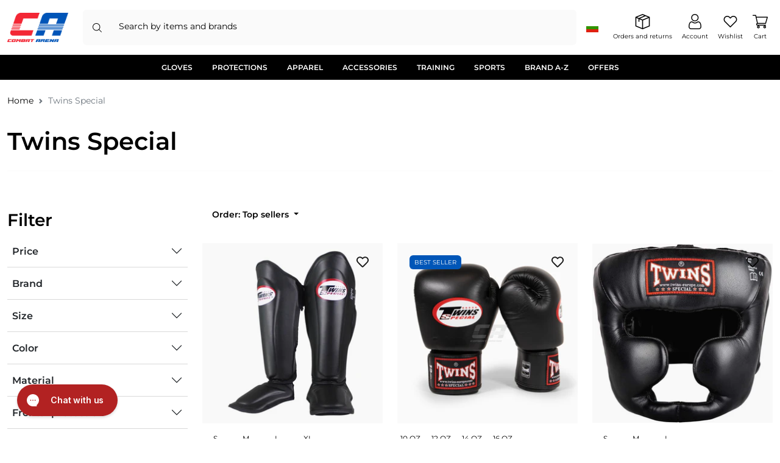

--- FILE ---
content_type: text/html; charset=utf-8
request_url: https://www.combatarena.net/collections/twins-special
body_size: 78349
content:
<!doctype html>
  <html class="no-js" lang="en">
    <head>

      



















<title>
  Twins Special - Combat Arena</title>
<meta charset="utf-8">
<meta http-equiv="X-UA-Compatible" content="IE=edge">
<meta name="viewport" content="width=device-width,initial-scale=1,minimum-scale=1,maximum-scale=1">
<meta name="theme-color" content="">
<link rel="canonical" href="https://www.combatarena.net/collections/twins-special">
<link rel="preconnect" href="https://cdn.shopify.com" crossorigin><link rel="icon" type="image/png" href="//www.combatarena.net/cdn/shop/files/favicon_ca.png?crop=center&height=32&v=1697557962&width=32">
  <meta name="description" content="Compare models and prices of the best Products Twins Special for Muay Thai and combat sports. Discover now all the models available at Combat Arena">


<meta property="og:site_name" content="Combat Arena">
<meta property="og:url" content="https://www.combatarena.net/collections/twins-special">
<meta property="og:title" content="Twins Special - Combat Arena">
<meta property="og:type" content="website">
<meta property="og:description" content="Compare models and prices of the best Products Twins Special for Muay Thai and combat sports. Discover now all the models available at Combat Arena"><meta property="og:image" content="http://www.combatarena.net/cdn/shop/files/logo_combat_arena1_1.png?height=628&pad_color=fff&v=1683620602&width=1200">
  <meta property="og:image:secure_url" content="https://www.combatarena.net/cdn/shop/files/logo_combat_arena1_1.png?height=628&pad_color=fff&v=1683620602&width=1200">
  <meta property="og:image:width" content="1200">
  <meta property="og:image:height" content="628"><meta name="twitter:card" content="summary_large_image">
<meta name="twitter:title" content="Twins Special - Combat Arena">
<meta name="twitter:description" content="Compare models and prices of the best Products Twins Special for Muay Thai and combat sports. Discover now all the models available at Combat Arena">


<link rel="preconnect" href="https://fonts.shopifycdn.com" crossorigin>

      <script>window.performance && window.performance.mark && window.performance.mark('shopify.content_for_header.start');</script><meta id="shopify-digital-wallet" name="shopify-digital-wallet" content="/73172517146/digital_wallets/dialog">
<meta name="shopify-checkout-api-token" content="98fdc404692dc50aaabf62f663ff18f5">
<meta id="in-context-paypal-metadata" data-shop-id="73172517146" data-venmo-supported="false" data-environment="production" data-locale="en_US" data-paypal-v4="true" data-currency="EUR">
<link rel="alternate" type="application/atom+xml" title="Feed" href="/collections/twins-special.atom" />
<link rel="alternate" hreflang="x-default" href="https://www.combatarena.it/collections/twins-special">
<link rel="alternate" hreflang="de-AT" href="https://www.combatarena.at/collections/twins-special">
<link rel="alternate" hreflang="nl-BE" href="https://www.combatarena.be/collections/twins-special">
<link rel="alternate" hreflang="fr-BE" href="https://www.combatarena.be/fr/collections/twins-special">
<link rel="alternate" hreflang="de-DE" href="https://www.combatarena.de/collections/twins-special">
<link rel="alternate" hreflang="es-ES" href="https://www.combatarena.es/collections/twins-special">
<link rel="alternate" hreflang="fr-FR" href="https://www.combatarena.fr/collections/twins-special">
<link rel="alternate" hreflang="it-IT" href="https://www.combatarena.it/collections/twins-special">
<link rel="alternate" hreflang="en-BG" href="https://www.combatarena.net/collections/twins-special">
<link rel="alternate" hreflang="en-CZ" href="https://www.combatarena.net/collections/twins-special">
<link rel="alternate" hreflang="en-DK" href="https://www.combatarena.net/collections/twins-special">
<link rel="alternate" hreflang="en-EE" href="https://www.combatarena.net/collections/twins-special">
<link rel="alternate" hreflang="en-FI" href="https://www.combatarena.net/collections/twins-special">
<link rel="alternate" hreflang="en-GR" href="https://www.combatarena.net/collections/twins-special">
<link rel="alternate" hreflang="en-HR" href="https://www.combatarena.net/collections/twins-special">
<link rel="alternate" hreflang="en-HU" href="https://www.combatarena.net/collections/twins-special">
<link rel="alternate" hreflang="en-IE" href="https://www.combatarena.net/collections/twins-special">
<link rel="alternate" hreflang="en-LT" href="https://www.combatarena.net/collections/twins-special">
<link rel="alternate" hreflang="en-LU" href="https://www.combatarena.net/collections/twins-special">
<link rel="alternate" hreflang="en-LV" href="https://www.combatarena.net/collections/twins-special">
<link rel="alternate" hreflang="en-RO" href="https://www.combatarena.net/collections/twins-special">
<link rel="alternate" hreflang="en-SE" href="https://www.combatarena.net/collections/twins-special">
<link rel="alternate" hreflang="en-SI" href="https://www.combatarena.net/collections/twins-special">
<link rel="alternate" hreflang="en-SK" href="https://www.combatarena.net/collections/twins-special">
<link rel="alternate" hreflang="nl-NL" href="https://www.combatarena.nl/collections/twins-special">
<link rel="alternate" hreflang="pl-PL" href="https://www.combatarena.pl/collections/twins-special">
<link rel="alternate" hreflang="pt-PT" href="https://www.combatarena.pt/collections/twins-special">
<link rel="alternate" type="application/json+oembed" href="https://www.combatarena.net/collections/twins-special.oembed">
<script async="async" src="/checkouts/internal/preloads.js?locale=en-BG"></script>
<script id="apple-pay-shop-capabilities" type="application/json">{"shopId":73172517146,"countryCode":"IT","currencyCode":"EUR","merchantCapabilities":["supports3DS"],"merchantId":"gid:\/\/shopify\/Shop\/73172517146","merchantName":"Combat Arena","requiredBillingContactFields":["postalAddress","email","phone"],"requiredShippingContactFields":["postalAddress","email","phone"],"shippingType":"shipping","supportedNetworks":["visa","maestro","masterCard","amex"],"total":{"type":"pending","label":"Combat Arena","amount":"1.00"},"shopifyPaymentsEnabled":true,"supportsSubscriptions":true}</script>
<script id="shopify-features" type="application/json">{"accessToken":"98fdc404692dc50aaabf62f663ff18f5","betas":["rich-media-storefront-analytics"],"domain":"www.combatarena.net","predictiveSearch":true,"shopId":73172517146,"locale":"en"}</script>
<script>var Shopify = Shopify || {};
Shopify.shop = "ksport-combatarena.myshopify.com";
Shopify.locale = "en";
Shopify.currency = {"active":"EUR","rate":"1.0"};
Shopify.country = "BG";
Shopify.theme = {"name":"@Orbit Edit this theme - | 27-05","id":179855556988,"schema_name":"ICT theme","schema_version":"1.0.0","theme_store_id":null,"role":"main"};
Shopify.theme.handle = "null";
Shopify.theme.style = {"id":null,"handle":null};
Shopify.cdnHost = "www.combatarena.net/cdn";
Shopify.routes = Shopify.routes || {};
Shopify.routes.root = "/";</script>
<script type="module">!function(o){(o.Shopify=o.Shopify||{}).modules=!0}(window);</script>
<script>!function(o){function n(){var o=[];function n(){o.push(Array.prototype.slice.apply(arguments))}return n.q=o,n}var t=o.Shopify=o.Shopify||{};t.loadFeatures=n(),t.autoloadFeatures=n()}(window);</script>
<script id="shop-js-analytics" type="application/json">{"pageType":"collection"}</script>
<script defer="defer" async type="module" src="//www.combatarena.net/cdn/shopifycloud/shop-js/modules/v2/client.init-shop-cart-sync_BN7fPSNr.en.esm.js"></script>
<script defer="defer" async type="module" src="//www.combatarena.net/cdn/shopifycloud/shop-js/modules/v2/chunk.common_Cbph3Kss.esm.js"></script>
<script defer="defer" async type="module" src="//www.combatarena.net/cdn/shopifycloud/shop-js/modules/v2/chunk.modal_DKumMAJ1.esm.js"></script>
<script type="module">
  await import("//www.combatarena.net/cdn/shopifycloud/shop-js/modules/v2/client.init-shop-cart-sync_BN7fPSNr.en.esm.js");
await import("//www.combatarena.net/cdn/shopifycloud/shop-js/modules/v2/chunk.common_Cbph3Kss.esm.js");
await import("//www.combatarena.net/cdn/shopifycloud/shop-js/modules/v2/chunk.modal_DKumMAJ1.esm.js");

  window.Shopify.SignInWithShop?.initShopCartSync?.({"fedCMEnabled":true,"windoidEnabled":true});

</script>
<script>(function() {
  var isLoaded = false;
  function asyncLoad() {
    if (isLoaded) return;
    isLoaded = true;
    var urls = ["https:\/\/cdn.langshop.app\/buckets\/app\/libs\/storefront\/sdk.js?proxy_prefix=\/apps\/langshop\u0026source=sct\u0026shop=ksport-combatarena.myshopify.com","https:\/\/sbzstag.cirkleinc.com\/?shop=ksport-combatarena.myshopify.com","https:\/\/static.returngo.ai\/master.returngo.ai\/returngo.min.js?shop=ksport-combatarena.myshopify.com","https:\/\/bundle.dyn-rev.app\/loader.js?g_cvt_id=df5bc474-5505-4888-bdae-eaf0622191d5\u0026shop=ksport-combatarena.myshopify.com","https:\/\/storage.nfcube.com\/instafeed-c22f8c8d2f7e3d20629b290b93478e09.js?shop=ksport-combatarena.myshopify.com","https:\/\/s3.eu-west-1.amazonaws.com\/production-klarna-il-shopify-osm\/7bec47374bc1cb6b6338dfd4d69e7bffd4f4b70b\/ksport-combatarena.myshopify.com-1748935965425.js?shop=ksport-combatarena.myshopify.com","https:\/\/searchanise-ef84.kxcdn.com\/widgets\/shopify\/init.js?a=3F8Z7H5V9K\u0026shop=ksport-combatarena.myshopify.com"];
    for (var i = 0; i < urls.length; i++) {
      var s = document.createElement('script');
      s.type = 'text/javascript';
      s.async = true;
      s.src = urls[i];
      var x = document.getElementsByTagName('script')[0];
      x.parentNode.insertBefore(s, x);
    }
  };
  if(window.attachEvent) {
    window.attachEvent('onload', asyncLoad);
  } else {
    window.addEventListener('load', asyncLoad, false);
  }
})();</script>
<script id="__st">var __st={"a":73172517146,"offset":3600,"reqid":"45f1d137-dbd8-4725-ae03-a3bb904486cf-1769782965","pageurl":"www.combatarena.net\/collections\/twins-special","u":"26b668eb5d57","p":"collection","rtyp":"collection","rid":449245774106};</script>
<script>window.ShopifyPaypalV4VisibilityTracking = true;</script>
<script id="captcha-bootstrap">!function(){'use strict';const t='contact',e='account',n='new_comment',o=[[t,t],['blogs',n],['comments',n],[t,'customer']],c=[[e,'customer_login'],[e,'guest_login'],[e,'recover_customer_password'],[e,'create_customer']],r=t=>t.map((([t,e])=>`form[action*='/${t}']:not([data-nocaptcha='true']) input[name='form_type'][value='${e}']`)).join(','),a=t=>()=>t?[...document.querySelectorAll(t)].map((t=>t.form)):[];function s(){const t=[...o],e=r(t);return a(e)}const i='password',u='form_key',d=['recaptcha-v3-token','g-recaptcha-response','h-captcha-response',i],f=()=>{try{return window.sessionStorage}catch{return}},m='__shopify_v',_=t=>t.elements[u];function p(t,e,n=!1){try{const o=window.sessionStorage,c=JSON.parse(o.getItem(e)),{data:r}=function(t){const{data:e,action:n}=t;return t[m]||n?{data:e,action:n}:{data:t,action:n}}(c);for(const[e,n]of Object.entries(r))t.elements[e]&&(t.elements[e].value=n);n&&o.removeItem(e)}catch(o){console.error('form repopulation failed',{error:o})}}const l='form_type',E='cptcha';function T(t){t.dataset[E]=!0}const w=window,h=w.document,L='Shopify',v='ce_forms',y='captcha';let A=!1;((t,e)=>{const n=(g='f06e6c50-85a8-45c8-87d0-21a2b65856fe',I='https://cdn.shopify.com/shopifycloud/storefront-forms-hcaptcha/ce_storefront_forms_captcha_hcaptcha.v1.5.2.iife.js',D={infoText:'Protected by hCaptcha',privacyText:'Privacy',termsText:'Terms'},(t,e,n)=>{const o=w[L][v],c=o.bindForm;if(c)return c(t,g,e,D).then(n);var r;o.q.push([[t,g,e,D],n]),r=I,A||(h.body.append(Object.assign(h.createElement('script'),{id:'captcha-provider',async:!0,src:r})),A=!0)});var g,I,D;w[L]=w[L]||{},w[L][v]=w[L][v]||{},w[L][v].q=[],w[L][y]=w[L][y]||{},w[L][y].protect=function(t,e){n(t,void 0,e),T(t)},Object.freeze(w[L][y]),function(t,e,n,w,h,L){const[v,y,A,g]=function(t,e,n){const i=e?o:[],u=t?c:[],d=[...i,...u],f=r(d),m=r(i),_=r(d.filter((([t,e])=>n.includes(e))));return[a(f),a(m),a(_),s()]}(w,h,L),I=t=>{const e=t.target;return e instanceof HTMLFormElement?e:e&&e.form},D=t=>v().includes(t);t.addEventListener('submit',(t=>{const e=I(t);if(!e)return;const n=D(e)&&!e.dataset.hcaptchaBound&&!e.dataset.recaptchaBound,o=_(e),c=g().includes(e)&&(!o||!o.value);(n||c)&&t.preventDefault(),c&&!n&&(function(t){try{if(!f())return;!function(t){const e=f();if(!e)return;const n=_(t);if(!n)return;const o=n.value;o&&e.removeItem(o)}(t);const e=Array.from(Array(32),(()=>Math.random().toString(36)[2])).join('');!function(t,e){_(t)||t.append(Object.assign(document.createElement('input'),{type:'hidden',name:u})),t.elements[u].value=e}(t,e),function(t,e){const n=f();if(!n)return;const o=[...t.querySelectorAll(`input[type='${i}']`)].map((({name:t})=>t)),c=[...d,...o],r={};for(const[a,s]of new FormData(t).entries())c.includes(a)||(r[a]=s);n.setItem(e,JSON.stringify({[m]:1,action:t.action,data:r}))}(t,e)}catch(e){console.error('failed to persist form',e)}}(e),e.submit())}));const S=(t,e)=>{t&&!t.dataset[E]&&(n(t,e.some((e=>e===t))),T(t))};for(const o of['focusin','change'])t.addEventListener(o,(t=>{const e=I(t);D(e)&&S(e,y())}));const B=e.get('form_key'),M=e.get(l),P=B&&M;t.addEventListener('DOMContentLoaded',(()=>{const t=y();if(P)for(const e of t)e.elements[l].value===M&&p(e,B);[...new Set([...A(),...v().filter((t=>'true'===t.dataset.shopifyCaptcha))])].forEach((e=>S(e,t)))}))}(h,new URLSearchParams(w.location.search),n,t,e,['guest_login'])})(!0,!0)}();</script>
<script integrity="sha256-4kQ18oKyAcykRKYeNunJcIwy7WH5gtpwJnB7kiuLZ1E=" data-source-attribution="shopify.loadfeatures" defer="defer" src="//www.combatarena.net/cdn/shopifycloud/storefront/assets/storefront/load_feature-a0a9edcb.js" crossorigin="anonymous"></script>
<script data-source-attribution="shopify.dynamic_checkout.dynamic.init">var Shopify=Shopify||{};Shopify.PaymentButton=Shopify.PaymentButton||{isStorefrontPortableWallets:!0,init:function(){window.Shopify.PaymentButton.init=function(){};var t=document.createElement("script");t.src="https://www.combatarena.net/cdn/shopifycloud/portable-wallets/latest/portable-wallets.en.js",t.type="module",document.head.appendChild(t)}};
</script>
<script data-source-attribution="shopify.dynamic_checkout.buyer_consent">
  function portableWalletsHideBuyerConsent(e){var t=document.getElementById("shopify-buyer-consent"),n=document.getElementById("shopify-subscription-policy-button");t&&n&&(t.classList.add("hidden"),t.setAttribute("aria-hidden","true"),n.removeEventListener("click",e))}function portableWalletsShowBuyerConsent(e){var t=document.getElementById("shopify-buyer-consent"),n=document.getElementById("shopify-subscription-policy-button");t&&n&&(t.classList.remove("hidden"),t.removeAttribute("aria-hidden"),n.addEventListener("click",e))}window.Shopify?.PaymentButton&&(window.Shopify.PaymentButton.hideBuyerConsent=portableWalletsHideBuyerConsent,window.Shopify.PaymentButton.showBuyerConsent=portableWalletsShowBuyerConsent);
</script>
<script data-source-attribution="shopify.dynamic_checkout.cart.bootstrap">document.addEventListener("DOMContentLoaded",(function(){function t(){return document.querySelector("shopify-accelerated-checkout-cart, shopify-accelerated-checkout")}if(t())Shopify.PaymentButton.init();else{new MutationObserver((function(e,n){t()&&(Shopify.PaymentButton.init(),n.disconnect())})).observe(document.body,{childList:!0,subtree:!0})}}));
</script>
<link id="shopify-accelerated-checkout-styles" rel="stylesheet" media="screen" href="https://www.combatarena.net/cdn/shopifycloud/portable-wallets/latest/accelerated-checkout-backwards-compat.css" crossorigin="anonymous">
<style id="shopify-accelerated-checkout-cart">
        #shopify-buyer-consent {
  margin-top: 1em;
  display: inline-block;
  width: 100%;
}

#shopify-buyer-consent.hidden {
  display: none;
}

#shopify-subscription-policy-button {
  background: none;
  border: none;
  padding: 0;
  text-decoration: underline;
  font-size: inherit;
  cursor: pointer;
}

#shopify-subscription-policy-button::before {
  box-shadow: none;
}

      </style>

<script>window.performance && window.performance.mark && window.performance.mark('shopify.content_for_header.end');</script>

      <link rel="preload" as="style" href="//www.combatarena.net/cdn/shop/t/75/assets/bootstrap-real.css?v=4148476199629438761748351524" >
<link rel="preload" as="style" href="//www.combatarena.net/cdn/shop/t/75/assets/bootstrap.css?v=137890081770553466201762499252">
<link rel="preload" as="style" href="//www.combatarena.net/cdn/shop/t/75/assets/base.css?v=182911452004269848881763462073">

<link href="//www.combatarena.net/cdn/shop/t/75/assets/bootstrap-real.css?v=4148476199629438761748351524" rel="stylesheet"> 
<link href="//www.combatarena.net/cdn/shop/t/75/assets/bootstrap.css?v=137890081770553466201762499252" rel="stylesheet"> 
<link href="//www.combatarena.net/cdn/shop/t/75/assets/swiper.css?v=78169390501059533121748351542" rel="stylesheet"> 

    <link href="//www.combatarena.net/cdn/shop/t/75/assets/nouislider.css?v=144663438703875303111748351536" rel="stylesheet"> 

<link href="//www.combatarena.net/cdn/shop/t/75/assets/base.css?v=182911452004269848881763462073" rel="stylesheet"> 
      
      <meta name="google-site-verification" content="JG2QcfYFG6HmL_j2u69_O_Jijy66r4F4lmIP-izu5n8" />
    <!-- BEGIN app block: shopify://apps/wishlist-hero/blocks/app-embed/a9a5079b-59e8-47cb-b659-ecf1c60b9b72 -->


<script type="text/javascript">
  
    window.wishlisthero_buttonProdPageClasses = [];
  
  
    window.wishlisthero_cartDotClasses = [];
  
</script>
<!-- BEGIN app snippet: extraStyles -->

<style>
  .wishlisthero-floating {
    position: absolute;
    top: 5px;
    z-index: 21;
    border-radius: 100%;
    width: fit-content;
    right: 5px;
    left: auto;
    &.wlh-left-btn {
      left: 5px !important;
      right: auto !important;
    }
    &.wlh-right-btn {
      right: 5px !important;
      left: auto !important;
    }
    
  }
  @media(min-width:1300px) {
    .product-item__link.product-item__image--margins .wishlisthero-floating, {
      
        left: 50% !important;
        margin-left: -295px;
      
    }
  }
  .MuiTypography-h1,.MuiTypography-h2,.MuiTypography-h3,.MuiTypography-h4,.MuiTypography-h5,.MuiTypography-h6,.MuiButton-root,.MuiCardHeader-title a {
    font-family: ,  !important;
  }
</style>






<!-- END app snippet -->
<!-- BEGIN app snippet: renderAssets -->

  <link rel="preload" href="https://cdn.shopify.com/extensions/019badc7-12fe-783e-9dfe-907190f91114/wishlist-hero-81/assets/default.css" as="style" onload="this.onload=null;this.rel='stylesheet'">
  <noscript><link href="//cdn.shopify.com/extensions/019badc7-12fe-783e-9dfe-907190f91114/wishlist-hero-81/assets/default.css" rel="stylesheet" type="text/css" media="all" /></noscript>
  <script defer src="https://cdn.shopify.com/extensions/019badc7-12fe-783e-9dfe-907190f91114/wishlist-hero-81/assets/default.js"></script>
<!-- END app snippet -->


<script type="text/javascript">
  try{
  
    var scr_bdl_path = "https://cdn.shopify.com/extensions/019badc7-12fe-783e-9dfe-907190f91114/wishlist-hero-81/assets/bundle2.js";
    window._wh_asset_path = scr_bdl_path.substring(0,scr_bdl_path.lastIndexOf("/")) + "/";
  

  }catch(e){ console.log(e)}
  try{

  
    window.WishListHero_setting = {"ButtonColor":"rgba(0, 0, 0, 1)","IconColor":"rgba(255, 255, 255, 1)","IconType":"Heart","ThrdParty_Trans_active":true,"ButtonTextBeforeAdding":"Wishlist","ButtonTextAfterAdding":"AGGIUNTO ALLA WISHLIST","AnimationAfterAddition":"Fade in","ButtonTextAddToCart":"AGGIUNGI AL CARRELLO","ButtonTextOutOfStock":"ESAURITO","ButtonTextAddAllToCart":"AGGIUNGI TUTTO AL CARRELLO","ButtonTextRemoveAllToCart":"RIMUOVI TUTTO DALLA WISHLIST","AddedProductNotificationText":"Prodotto aggiunto alla Wishlist con successo","AddedProductToCartNotificationText":"Prodotto aggiunto al carrello con successo","ViewCartLinkText":"Visualizza carrello","SharePopup_TitleText":"Condividi la mia wishlist","SharePopup_shareBtnText":"Condividi wishlist","SharePopup_shareHederText":"Condividi sui Social Networks","SharePopup_shareCopyText":"O copia il link della Wishlist per condividere","SharePopup_shareCancelBtnText":"Cancella","SharePopup_shareCopyBtnText":"Copia","SharePopup_shareCopiedText":"Copiato","SendEMailPopup_BtnText":"Invia email","SendEMailPopup_FromText":"Il tuo Nome","SendEMailPopup_ToText":"Invia alla mail","SendEMailPopup_BodyText":"Note","SendEMailPopup_SendBtnText":"Invia","SendEMailPopup_SendNotificationText":"Email inviata con successo","SendEMailPopup_TitleText":"Invia la mia Wislist per Email","AddProductMessageText":"Sei sicuro di voler aggiungere tutti gli articoli al carrello?","RemoveProductMessageText":"Sei sicuro di voler rimuovere questo articolo dalla tua Wishlist?","RemoveAllProductMessageText":"Sei sicuro di voler rimuovere tutti gli articoli dalla tua Wishlist?","RemovedProductNotificationText":"Prodotto rimosso dalla Wishlist con successo","AddAllOutOfStockProductNotificationText":"Sembra che si sia verificato un problema durante l'aggiunta degli articoli al carrello, riprova più tardi","RemovePopupOkText":"Ok","RemovePopup_HeaderText":"PROCEDERE?","ViewWishlistText":"Visualizza wishlist","EmptyWishlistText":"Non ci sono articoli nella Wishlist","BuyNowButtonText":"Compra ora","BuyNowButtonColor":"rgb(226, 26, 26)","BuyNowTextButtonColor":"rgb(255, 255, 255)","Wishlist_Title":"La mia Wishlist","WishlistHeaderTitleAlignment":"Left","WishlistProductImageSize":"Normal","PriceColor":"rgba(0, 0, 0, 1)","HeaderFontSize":"30","PriceFontSize":"18","ProductNameFontSize":"16","LaunchPointType":"menu_item","DisplayWishlistAs":"seprate_page","DisplayButtonAs":"text_with_icon","PopupSize":"md","ButtonUserConfirmationState":"skipped","HideAddToCartButton":false,"NoRedirectAfterAddToCart":false,"DisableGuestCustomer":false,"LoginPopupContent":"Effettua il login per salvare la tua wishlist su tutti i dispositivi.","LoginPopupLoginBtnText":"Login","LoginPopupContentFontSize":"20","NotificationPopupPosition":"left","WishlistButtonTextColor":"rgba(255, 255, 255, 1)","EnableRemoveFromWishlistAfterAddButtonText":"Rimuovi dalla wishlist","_id":"64ff1f6efd200b4a62df9107","EnableCollection":false,"EnableShare":true,"RemovePowerBy":true,"EnableFBPixel":true,"DisapleApp":false,"FloatPointPossition":"bottom_right","HeartStateToggle":true,"HeaderMenuItemsIndicator":true,"EnableRemoveFromWishlistAfterAdd":true,"CollectionViewAddedToWishlistIconBackgroundColor":"","CollectionViewAddedToWishlistIconColor":"","CollectionViewIconBackgroundColor":"","CollectionViewIconColor":"rgba(0, 0, 0, 1)","IconTypeNum":"1","Shop":"ksport-combatarena.myshopify.com","shop":"ksport-combatarena.myshopify.com","Status":"Active","Plan":"GOLD"};
    if(typeof(window.WishListHero_setting_theme_override) != "undefined"){
                                                                                window.WishListHero_setting = {
                                                                                    ...window.WishListHero_setting,
                                                                                    ...window.WishListHero_setting_theme_override
                                                                                };
                                                                            }
                                                                            // Done

  

  }catch(e){ console.error('Error loading config',e); }
</script>


  <script src="https://cdn.shopify.com/extensions/019badc7-12fe-783e-9dfe-907190f91114/wishlist-hero-81/assets/bundle2.js" defer></script>



<script type="text/javascript">
  if (!window.__wishlistHeroArriveScriptLoaded) {
    window.__wishlistHeroArriveScriptLoaded = true;
    function wh_loadScript(scriptUrl) {
      const script = document.createElement('script'); script.src = scriptUrl;
      document.body.appendChild(script);
      return new Promise((res, rej) => { script.onload = function () { res(); }; script.onerror = function () { rej(); } });
    }
  }
  document.addEventListener("DOMContentLoaded", () => {
      wh_loadScript('https://cdn.shopify.com/extensions/019badc7-12fe-783e-9dfe-907190f91114/wishlist-hero-81/assets/arrive.min.js').then(function () {
          document.arrive('.wishlist-hero-custom-button', function (wishlistButton) {
              var ev = new
                  CustomEvent('wishlist-hero-add-to-custom-element', { detail: wishlistButton }); document.dispatchEvent(ev);
          });
      });
  });
</script>


<!-- BEGIN app snippet: TransArray -->
<script>
  window.WLH_reload_translations = function() {
    let _wlh_res = {};
    if (window.WishListHero_setting && window.WishListHero_setting['ThrdParty_Trans_active']) {

      
        

        window.WishListHero_setting["ButtonTextBeforeAdding"] = "Wishlist";
        _wlh_res["ButtonTextBeforeAdding"] = "Wishlist";
        

        window.WishListHero_setting["ButtonTextAfterAdding"] = "AGGIUNTO ALLA WISHLIST";
        _wlh_res["ButtonTextAfterAdding"] = "AGGIUNTO ALLA WISHLIST";
        

        window.WishListHero_setting["ButtonTextAddToCart"] = "AGGIUNGI AL CARRELLO";
        _wlh_res["ButtonTextAddToCart"] = "AGGIUNGI AL CARRELLO";
        

        window.WishListHero_setting["ButtonTextOutOfStock"] = "ESAURITO";
        _wlh_res["ButtonTextOutOfStock"] = "ESAURITO";
        

        window.WishListHero_setting["ButtonTextAddAllToCart"] = "AGGIUNGI TUTTO AL CARRELLO";
        _wlh_res["ButtonTextAddAllToCart"] = "AGGIUNGI TUTTO AL CARRELLO";
        

        window.WishListHero_setting["ButtonTextRemoveAllToCart"] = "RIMUOVI TUTTO DALLA WISHLIST";
        _wlh_res["ButtonTextRemoveAllToCart"] = "RIMUOVI TUTTO DALLA WISHLIST";
        

        window.WishListHero_setting["AddedProductNotificationText"] = "Prodotto aggiunto alla Wishlist con successo";
        _wlh_res["AddedProductNotificationText"] = "Prodotto aggiunto alla Wishlist con successo";
        

        window.WishListHero_setting["AddedProductToCartNotificationText"] = "Prodotto aggiunto al carrello con successo";
        _wlh_res["AddedProductToCartNotificationText"] = "Prodotto aggiunto al carrello con successo";
        

        window.WishListHero_setting["ViewCartLinkText"] = "Visualizza carrello";
        _wlh_res["ViewCartLinkText"] = "Visualizza carrello";
        

        window.WishListHero_setting["SharePopup_TitleText"] = "Condividi la mia wishlist";
        _wlh_res["SharePopup_TitleText"] = "Condividi la mia wishlist";
        

        window.WishListHero_setting["SharePopup_shareBtnText"] = "Condividi wishlist";
        _wlh_res["SharePopup_shareBtnText"] = "Condividi wishlist";
        

        window.WishListHero_setting["SharePopup_shareHederText"] = "Condividi sui Social Networks";
        _wlh_res["SharePopup_shareHederText"] = "Condividi sui Social Networks";
        

        window.WishListHero_setting["SharePopup_shareCopyText"] = "O copia il link della Wishlist per condividere";
        _wlh_res["SharePopup_shareCopyText"] = "O copia il link della Wishlist per condividere";
        

        window.WishListHero_setting["SharePopup_shareCancelBtnText"] = "Cancella";
        _wlh_res["SharePopup_shareCancelBtnText"] = "Cancella";
        

        window.WishListHero_setting["SharePopup_shareCopyBtnText"] = "Copia";
        _wlh_res["SharePopup_shareCopyBtnText"] = "Copia";
        

        window.WishListHero_setting["SendEMailPopup_BtnText"] = "Invia email";
        _wlh_res["SendEMailPopup_BtnText"] = "Invia email";
        

        window.WishListHero_setting["SendEMailPopup_FromText"] = "Il tuo Nome";
        _wlh_res["SendEMailPopup_FromText"] = "Il tuo Nome";
        

        window.WishListHero_setting["SendEMailPopup_ToText"] = "Invia alla mail";
        _wlh_res["SendEMailPopup_ToText"] = "Invia alla mail";
        

        window.WishListHero_setting["SendEMailPopup_BodyText"] = "Note";
        _wlh_res["SendEMailPopup_BodyText"] = "Note";
        

        window.WishListHero_setting["SendEMailPopup_SendBtnText"] = "Invia";
        _wlh_res["SendEMailPopup_SendBtnText"] = "Invia";
        

        window.WishListHero_setting["SendEMailPopup_SendNotificationText"] = "Email inviata con successo";
        _wlh_res["SendEMailPopup_SendNotificationText"] = "Email inviata con successo";
        

        window.WishListHero_setting["SendEMailPopup_TitleText"] = "Invia la mia Wislist per Email";
        _wlh_res["SendEMailPopup_TitleText"] = "Invia la mia Wislist per Email";
        

        window.WishListHero_setting["AddProductMessageText"] = "Sei sicuro di voler aggiungere tutti gli articoli al carrello?";
        _wlh_res["AddProductMessageText"] = "Sei sicuro di voler aggiungere tutti gli articoli al carrello?";
        

        window.WishListHero_setting["RemoveProductMessageText"] = "Sei sicuro di voler rimuovere questo articolo dalla tua Wishlist?";
        _wlh_res["RemoveProductMessageText"] = "Sei sicuro di voler rimuovere questo articolo dalla tua Wishlist?";
        

        window.WishListHero_setting["RemoveAllProductMessageText"] = "Sei sicuro di voler rimuovere tutti gli articoli dalla tua Wishlist?";
        _wlh_res["RemoveAllProductMessageText"] = "Sei sicuro di voler rimuovere tutti gli articoli dalla tua Wishlist?";
        

        window.WishListHero_setting["RemovedProductNotificationText"] = "Prodotto rimosso dalla Wishlist con successo";
        _wlh_res["RemovedProductNotificationText"] = "Prodotto rimosso dalla Wishlist con successo";
        

        window.WishListHero_setting["AddAllOutOfStockProductNotificationText"] = "Sembra che si sia verificato un problema durante l'aggiunta degli articoli al carrello, riprova più tardi";
        _wlh_res["AddAllOutOfStockProductNotificationText"] = "Sembra che si sia verificato un problema durante l'aggiunta degli articoli al carrello, riprova più tardi";
        

        window.WishListHero_setting["RemovePopupOkText"] = "Ok";
        _wlh_res["RemovePopupOkText"] = "Ok";
        

        window.WishListHero_setting["RemovePopup_HeaderText"] = "PROCEDERE?";
        _wlh_res["RemovePopup_HeaderText"] = "PROCEDERE?";
        

        window.WishListHero_setting["ViewWishlistText"] = "Visualizza wishlist";
        _wlh_res["ViewWishlistText"] = "Visualizza wishlist";
        

        window.WishListHero_setting["EmptyWishlistText"] = "Non ci sono articoli nella Wishlist";
        _wlh_res["EmptyWishlistText"] = "Non ci sono articoli nella Wishlist";
        

        window.WishListHero_setting["BuyNowButtonText"] = "Compra ora";
        _wlh_res["BuyNowButtonText"] = "Compra ora";
        

        window.WishListHero_setting["Wishlist_Title"] = "La mia Wishlist";
        _wlh_res["Wishlist_Title"] = "La mia Wishlist";
        

        window.WishListHero_setting["LoginPopupContent"] = "Effettua il login per salvare la tua wishlist su tutti i dispositivi.";
        _wlh_res["LoginPopupContent"] = "Effettua il login per salvare la tua wishlist su tutti i dispositivi.";
        

        window.WishListHero_setting["LoginPopupLoginBtnText"] = "Login";
        _wlh_res["LoginPopupLoginBtnText"] = "Login";
        

        window.WishListHero_setting["EnableRemoveFromWishlistAfterAddButtonText"] = "Rimuovi dalla wishlist";
        _wlh_res["EnableRemoveFromWishlistAfterAddButtonText"] = "Rimuovi dalla wishlist";
        

        window.WishListHero_setting["LowStockEmailSubject"] = "Low stock on items in your wishlist!";
        _wlh_res["LowStockEmailSubject"] = "Low stock on items in your wishlist!";
        

        window.WishListHero_setting["OnSaleEmailSubject"] = "Price Drop on items in your wishlist!";
        _wlh_res["OnSaleEmailSubject"] = "Price Drop on items in your wishlist!";
        

        window.WishListHero_setting["SharePopup_shareCopiedText"] = "Copiato";
        _wlh_res["SharePopup_shareCopiedText"] = "Copiato";
    }
    return _wlh_res;
  }
  window.WLH_reload_translations();
</script><!-- END app snippet -->

<!-- END app block --><!-- BEGIN app block: shopify://apps/selecty/blocks/app-embed/a005a4a7-4aa2-4155-9c2b-0ab41acbf99c --><template id="sel-form-template">
  <div id="sel-form" style="display: none;">
    <form method="post" action="/localization" id="localization_form" accept-charset="UTF-8" class="shopify-localization-form" enctype="multipart/form-data"><input type="hidden" name="form_type" value="localization" /><input type="hidden" name="utf8" value="✓" /><input type="hidden" name="_method" value="put" /><input type="hidden" name="return_to" value="/collections/twins-special" />
      <input type="hidden" name="country_code" value="BG">
      <input type="hidden" name="language_code" value="en">
    </form>
  </div>
</template>


  <script>
    (function () {
      window.$selector = window.$selector || []; // Create empty queue for action (sdk) if user has not created his yet
      // Fetch geodata only for new users
      const wasRedirected = localStorage.getItem('sel-autodetect') === '1';

      if (!wasRedirected) {
        window.selectorConfigGeoData = fetch('/browsing_context_suggestions.json?source=geolocation_recommendation&country[enabled]=true&currency[enabled]=true&language[enabled]=true', {
          method: 'GET',
          mode: 'cors',
          cache: 'default',
          credentials: 'same-origin',
          headers: {
            'Content-Type': 'application/json',
            'Access-Control-Allow-Origin': '*'
          },
          redirect: 'follow',
          referrerPolicy: 'no-referrer',
        });
      }
    })()
  </script>
  <script type="application/json" id="__selectors_json">
    {
    "selectors": 
  [],
    "store": 
  
    {"isBrandingStore":true,"shouldBranding":false}
  
,
    "autodetect": 
  
    {"_id":"67efa2887a809fa7a0cde602","storeId":73172517146,"design":{"resource":"languages_countries_curr","behavior":"remember","resourceList":["countries","languages"],"type":"bannerModal","scheme":"basic","styles":{"general":"","extra":""},"search":"none","view":"all","short":"none","flagMode":{"icon":"icon","flag":"flag"},"showFlag":false,"canBeClosed":true,"animation":"fade","scale":100,"border":{"radius":{"topLeft":0,"topRight":0,"bottomLeft":0,"bottomRight":0},"width":{"top":1,"right":1,"bottom":1,"left":1},"style":"solid","color":"#20222333"},"secondaryButtonBorder":{"radius":{"topLeft":4,"topRight":4,"bottomLeft":4,"bottomRight":4},"width":{"top":0,"right":0,"bottom":0,"left":0},"style":"solid","color":"#20222333"},"primaryButtonBorder":{"radius":{"topLeft":4,"topRight":4,"bottomLeft":4,"bottomRight":4},"width":{"top":2,"right":2,"bottom":2,"left":2},"style":"solid","color":"#202223"},"colors":{"text":{"red":32,"green":34,"blue":35,"alpha":1},"accent":{"red":32,"green":34,"blue":35,"alpha":1},"background":{"red":255,"green":255,"blue":255,"alpha":1}},"typography":{"title":{"fontFamily":"verdana","fontStyle":"normal","fontWeight":"bold","size":{"value":18,"dimension":"px"}},"default":{"fontFamily":"verdana","fontStyle":"normal","fontWeight":"normal","size":{"value":14,"dimension":"px"}},"accent":{"fontFamily":"verdana","fontStyle":"normal","fontWeight":"normal","size":{"value":14,"dimension":"px"}}},"withoutShadowRoot":false,"hideUnavailableResources":false,"position":{"type":"fixed","value":{"horizontal":"center","vertical":"center"}}},"i18n":{"original":{"languages_currencies":"<p class='adt-content__header'>Are you in the right language and currency?</p><p class='adt-content__text'>Please choose what is more suitable for you.</p>","languages_countries":"<p class='adt-content__header'>Verifica il tuo paese e la tua lingua</p><p class='adt-content__text'>Per garantirti la migliore esperienza di navigazione e di acquisto seleziona la lingua e il paese di spedizione.</p>","languages":"<p class='adt-content__header'>Verifica il tuo paese e la tua lingua</p><p class='adt-content__text'>Per garantirti la migliore esperienza di navigazione e di acquisto seleziona la lingua e il paese di spedizione.</p>","currencies":"<p class='adt-content__header'>Are you in the right currency?</p><p class='adt-content__text'>Please choose what is more suitable for you.</p>","markets":"<p class='adt-content__header'>Verifica il tuo paese e la tua lingua</p><p class='adt-content__text'>Per garantirti la migliore esperienza di navigazione e di acquisto seleziona la lingua e il paese di spedizione.</p>","languages_label":"Lingua","countries_label":"Paese","currencies_label":"Valuta","markets_label":"Markets","countries":"<p class='adt-content__header'>Are you in the right place?</p><p class='adt-content__text'>Buy from the country of your choice. Remember that we can only ship your order to\naddresses located in the chosen country.</p>","button":"Procedi"},"nl":{"languages":"<p class='adt-content__header'>Controleer uw land en taal</p><p class='adt-content__text'>Om de best mogelijke browse- en winkelervaring te garanderen, selecteert u uw taal en het land van levering.</p>","currencies":"","markets":"<p class='adt-content__header'>Controleer uw land en taal</p><p class='adt-content__text'>Om de best mogelijke browse- en winkelervaring te garanderen, selecteert u uw taal en het land van levering.</p>","countries":"","languages_currencies":"","languages_countries":"<p class='adt-content__header'>Controleer uw land en taal</p><p class='adt-content__text'>Om de best mogelijke browse- en winkelervaring te garanderen, selecteert u uw taal en het land van levering.</p>","languages_label":"Taal","currencies_label":"Valuta","markets_label":"","countries_label":"Land","button":"Doorgaan"},"en":{"languages":"<p class='adt-content__header'>Check your country and language</p><p class='adt-content__text'>To ensure the best browsing and shopping experience, please select your language and shipping country.</p>","currencies":"","markets":"<p class='adt-content__header'>Check your country and language</p><p class='adt-content__text'>To ensure the best browsing and shopping experience, please select your language and shipping country.</p>","countries":"","languages_currencies":"","languages_countries":"<p class='adt-content__header'>Check your country and language</p><p class='adt-content__text'>To ensure the best browsing and shopping experience, please select your language and shipping country.</p>","languages_label":"Language","currencies_label":"Currency","markets_label":"","countries_label":"Country","button":"Proceed"},"fr":{"languages":"<p class='adt-content__header'>Vérifiez votre pays et votre langue</p><p class='adt-content__text'>Pour vous garantir la meilleure expérience de navigation et d'achat, sélectionnez la langue et le pays de livraison.</p>","currencies":"","markets":"<p class='adt-content__header'>Vérifiez votre pays et votre langue</p><p class='adt-content__text'>Pour vous garantir la meilleure expérience de navigation et d'achat, sélectionnez la langue et le pays de livraison.</p>","countries":"","languages_currencies":"","languages_countries":"<p class='adt-content__header'>Vérifiez votre pays et votre langue</p><p class='adt-content__text'>Pour vous garantir la meilleure expérience de navigation et d'achat, sélectionnez la langue et le pays de livraison.</p>","languages_label":"Langue","currencies_label":"Devise","markets_label":"","countries_label":"Pays","button":"Procéder"},"de":{"languages":"<p class='adt-content__header'>Überprüfen Sie Ihr Land und Ihre Sprache</p><p class='adt-content__text'>Um das bestmögliche Einkaufs- und Surferlebnis zu gewährleisten, wählen Sie bitte Ihre Sprache und Ihr Versandland aus.</p>","currencies":"","markets":"<p class='adt-content__header'>Überprüfen Sie Ihr Land und Ihre Sprache</p><p class='adt-content__text'>Um das bestmögliche Einkaufs- und Surferlebnis zu gewährleisten, wählen Sie bitte Ihre Sprache und Ihr Versandland aus.</p>","countries":"","languages_currencies":"","languages_countries":"<p class='adt-content__header'>Überprüfen Sie Ihr Land und Ihre Sprache</p><p class='adt-content__text'>Um das bestmögliche Einkaufs- und Surferlebnis zu gewährleisten, wählen Sie bitte Ihre Sprache und Ihr Versandland aus.</p>","languages_label":"Sprache","currencies_label":"Währung","markets_label":"","countries_label":"Land","button":"Fortfahren"},"pl":{"languages":"<p class='adt-content__header'>Sprawdź swój kraj i język</p><p class='adt-content__text'>Aby zapewnić najlepsze wrażenia z przeglądania i zakupów, wybierz język oraz kraj dostawy.</p>","currencies":"","markets":"<p class='adt-content__header'>Sprawdź swój kraj i język</p><p class='adt-content__text'>Aby zapewnić najlepsze wrażenia z przeglądania i zakupów, wybierz język oraz kraj dostawy.</p>","countries":"","languages_currencies":"","languages_countries":"<p class='adt-content__header'>Sprawdź swój kraj i język</p><p class='adt-content__text'>Aby zapewnić najlepsze wrażenia z przeglądania i zakupów, wybierz język oraz kraj dostawy.</p>","languages_label":"Język","currencies_label":"Waluta","markets_label":"","countries_label":"Kraj","button":"Przystępować"},"pt-PT":{"languages":"<p class='adt-content__header'>Verifique o seu país e o seu idioma</p><p class='adt-content__text'>Para garantir a melhor experiência de navegação e de compra, selecione o idioma e o país de envio.</p>","currencies":"","markets":"<p class='adt-content__header'>Verifique o seu país e o seu idioma</p><p class='adt-content__text'>Para garantir a melhor experiência de navegação e de compra, selecione o idioma e o país de envio.</p>","countries":"","languages_currencies":"","languages_countries":"<p class='adt-content__header'>Verifique o seu país e o seu idioma</p><p class='adt-content__text'>Para garantir a melhor experiência de navegação e de compra, selecione o idioma e o país de envio.</p>","languages_label":"Idioma","currencies_label":"Moneda","markets_label":"","countries_label":"País","button":"Prosseguir"},"es":{"languages":"<p class='adt-content__header'>Verifica tu país y tu idioma</p><p class='adt-content__text'>Para garantizarte la mejor experiencia de navegación y de compra, selecciona el idioma y el país de envío.</p>","currencies":"","markets":"<p class='adt-content__header'>Verifica tu país y tu idioma</p><p class='adt-content__text'>Para garantizarte la mejor experiencia de navegación y de compra, selecciona el idioma y el país de envío.</p>","countries":"","languages_currencies":"","languages_countries":"<p class='adt-content__header'>Verifica tu país y tu idioma</p><p class='adt-content__text'>Para garantizarte la mejor experiencia de navegación y de compra, selecciona el idioma y el país de envío.</p>","languages_label":"Idioma","currencies_label":"Moneda","markets_label":"","countries_label":"País","button":"Proceder"}},"visibility":[],"status":"published","createdAt":"2025-04-04T09:12:40.102Z","updatedAt":"2025-04-04T14:20:45.844Z","__v":0}
  
,
    "autoRedirect": 
  null
,
    "customResources": 
  [],
    "markets": [{"enabled":true,"locale":"de","countries":["AT"],"webPresence":{"defaultLocale":"de","alternateLocales":[],"subfolderSuffix":null,"domain":{"host":"www.combatarena.at"}},"localCurrencies":true,"curr":{"code":"EUR"},"alternateLocales":[],"domain":{"host":"www.combatarena.at"},"name":"Austria","regions":[{"code":"AT"}],"country":"AT","title":"Austria","host":"www.combatarena.at"},{"enabled":true,"locale":"nl","countries":["BE"],"webPresence":{"defaultLocale":"nl","alternateLocales":["fr"],"subfolderSuffix":null,"domain":{"host":"www.combatarena.be"}},"localCurrencies":true,"curr":{"code":"EUR"},"alternateLocales":["fr"],"domain":{"host":"www.combatarena.be"},"name":"Belgio","regions":[{"code":"BE"}],"country":"BE","title":"Belgio","host":"www.combatarena.be"},{"enabled":true,"locale":"en","countries":["BG","HR","CZ","DK","EE","FI","GR","HU","IE","LV","LT","LU","RO","SK","SI","SE"],"webPresence":{"defaultLocale":"en","alternateLocales":[],"subfolderSuffix":null,"domain":{"host":"www.combatarena.net"}},"localCurrencies":false,"curr":{"code":"EUR"},"alternateLocales":[],"domain":{"host":"www.combatarena.net"},"name":"Europa","regions":[{"code":"BG"},{"code":"HR"},{"code":"CZ"},{"code":"DK"},{"code":"EE"},{"code":"FI"},{"code":"GR"},{"code":"HU"},{"code":"IE"},{"code":"LV"},{"code":"LT"},{"code":"LU"},{"code":"RO"},{"code":"SK"},{"code":"SI"},{"code":"SE"}],"country":"HR","title":"Europa","host":"www.combatarena.net"},{"enabled":true,"locale":"fr","countries":["FR"],"webPresence":{"defaultLocale":"fr","alternateLocales":[],"subfolderSuffix":null,"domain":{"host":"www.combatarena.fr"}},"localCurrencies":true,"curr":{"code":"EUR"},"alternateLocales":[],"domain":{"host":"www.combatarena.fr"},"name":"Francia","regions":[{"code":"FR"}],"country":"FR","title":"Francia","host":"www.combatarena.fr"},{"enabled":true,"locale":"de","countries":["DE"],"webPresence":{"defaultLocale":"de","alternateLocales":[],"subfolderSuffix":null,"domain":{"host":"www.combatarena.de"}},"localCurrencies":true,"curr":{"code":"EUR"},"alternateLocales":[],"domain":{"host":"www.combatarena.de"},"name":"Germania","regions":[{"code":"DE"}],"country":"DE","title":"Germania","host":"www.combatarena.de"},{"enabled":true,"locale":"it","countries":["IT"],"webPresence":{"defaultLocale":"it","alternateLocales":[],"subfolderSuffix":null,"domain":{"host":"www.combatarena.it"}},"localCurrencies":true,"curr":{"code":"EUR"},"alternateLocales":[],"domain":{"host":"www.combatarena.it"},"name":"Italy","regions":[{"code":"IT"}],"country":"IT","title":"Italy","host":"www.combatarena.it"},{"enabled":true,"locale":"nl","countries":["NL"],"webPresence":{"defaultLocale":"nl","alternateLocales":[],"subfolderSuffix":null,"domain":{"host":"www.combatarena.nl"}},"localCurrencies":true,"curr":{"code":"EUR"},"alternateLocales":[],"domain":{"host":"www.combatarena.nl"},"name":"Paesi Bassi","regions":[{"code":"NL"}],"country":"NL","title":"Paesi Bassi","host":"www.combatarena.nl"},{"enabled":true,"locale":"pl","countries":["PL"],"webPresence":{"defaultLocale":"pl","alternateLocales":[],"subfolderSuffix":null,"domain":{"host":"www.combatarena.pl"}},"localCurrencies":true,"curr":{"code":"PLN"},"alternateLocales":[],"domain":{"host":"www.combatarena.pl"},"name":"Polonia","regions":[{"code":"PL"}],"country":"PL","title":"Polonia","host":"www.combatarena.pl"},{"enabled":true,"locale":"pt-PT","countries":["PT"],"webPresence":{"defaultLocale":"pt-PT","alternateLocales":[],"subfolderSuffix":null,"domain":{"host":"www.combatarena.pt"}},"localCurrencies":true,"curr":{"code":"EUR"},"alternateLocales":[],"domain":{"host":"www.combatarena.pt"},"name":"Portogallo","regions":[{"code":"PT"}],"country":"PT","title":"Portogallo","host":"www.combatarena.pt"},{"enabled":true,"locale":"es","countries":["ES"],"webPresence":{"defaultLocale":"es","alternateLocales":[],"subfolderSuffix":null,"domain":{"host":"www.combatarena.es"}},"localCurrencies":true,"curr":{"code":"EUR"},"alternateLocales":[],"domain":{"host":"www.combatarena.es"},"name":"Spagna","regions":[{"code":"ES"}],"country":"ES","title":"Spagna","host":"www.combatarena.es"}],
    "languages": [{"country":"AT","subfolderSuffix":null,"title":"German","code":"de","alias":"de","endonym":"Deutsch","primary":false,"published":true,"domainHosts":["www.combatarena.at","www.combatarena.de"]},{"country":"BE","subfolderSuffix":null,"title":"Dutch","code":"nl","alias":"nl","endonym":"Nederlands","primary":false,"published":true,"domainHosts":["www.combatarena.be","www.combatarena.nl"]},{"country":"BE","subfolderSuffix":null,"title":"French","code":"fr","alias":"fr","endonym":"Français","primary":false,"published":true,"domainHosts":["www.combatarena.be","www.combatarena.fr"]},{"country":"BG","subfolderSuffix":null,"title":"English","code":"en","alias":"en","endonym":"English","primary":false,"published":true,"domainHosts":["www.combatarena.net"]},{"country":"FR","subfolderSuffix":null,"title":"French","code":"fr","alias":"fr","endonym":"Français","primary":false,"published":true,"domainHosts":["www.combatarena.be","www.combatarena.fr"]},{"country":"DE","subfolderSuffix":null,"title":"German","code":"de","alias":"de","endonym":"Deutsch","primary":false,"published":true,"domainHosts":["www.combatarena.at","www.combatarena.de"]},{"country":"IT","subfolderSuffix":null,"title":"Italian","code":"it","alias":"it","endonym":"Italiano","primary":true,"published":true,"domainHosts":["www.combatarena.it"]},{"country":"NL","subfolderSuffix":null,"title":"Dutch","code":"nl","alias":"nl","endonym":"Nederlands","primary":false,"published":true,"domainHosts":["www.combatarena.be","www.combatarena.nl"]},{"country":"PL","subfolderSuffix":null,"title":"Polish","code":"pl","alias":"pl","endonym":"Polski","primary":false,"published":true,"domainHosts":["www.combatarena.pl"]},{"country":"PT","subfolderSuffix":null,"title":"Portuguese (Portugal)","code":"pt-PT","alias":"pt-PT","endonym":"Português (Portugal)","primary":false,"published":true,"domainHosts":["www.combatarena.pt"]},{"country":"ES","subfolderSuffix":null,"title":"Spanish","code":"es","alias":"es","endonym":"Español","primary":false,"published":true,"domainHosts":["www.combatarena.es"]}],
    "currentMarketLanguages": [{"title":"English","code":"en"}],
    "currencies": [{"title":"Euro","code":"EUR","symbol":"€","country":"AT","domainHosts":["www.combatarena.at","www.combatarena.be","www.combatarena.net","www.combatarena.fr","www.combatarena.de","www.combatarena.it","www.combatarena.nl","www.combatarena.pt","www.combatarena.es"]},{"title":"Polish Złoty","code":"PLN","symbol":"zł","country":"PL","domainHosts":["www.combatarena.pl"]}],
    "countries": [{"code":"AT","localCurrencies":true,"currency":{"code":"EUR","enabled":false,"title":"Euro","symbol":"€"},"title":"Austria","primary":true,"domainHosts":["www.combatarena.at"]},{"code":"BE","localCurrencies":true,"currency":{"code":"EUR","enabled":false,"title":"Euro","symbol":"€"},"title":"Belgium","primary":false,"domainHosts":["www.combatarena.be"]},{"code":"BG","localCurrencies":false,"currency":{"code":"EUR","enabled":false,"title":"Euro","symbol":"€"},"title":"Bulgaria","primary":false,"domainHosts":["www.combatarena.net"]},{"code":"HR","localCurrencies":false,"currency":{"code":"EUR","enabled":false,"title":"Euro","symbol":"€"},"title":"Croatia","primary":false,"domainHosts":["www.combatarena.net"]},{"code":"CZ","localCurrencies":false,"currency":{"code":"EUR","enabled":false,"title":"Euro","symbol":"€"},"title":"Czechia","primary":false,"domainHosts":["www.combatarena.net"]},{"code":"DK","localCurrencies":false,"currency":{"code":"EUR","enabled":false,"title":"Euro","symbol":"€"},"title":"Denmark","primary":false,"domainHosts":["www.combatarena.net"]},{"code":"EE","localCurrencies":false,"currency":{"code":"EUR","enabled":false,"title":"Euro","symbol":"€"},"title":"Estonia","primary":false,"domainHosts":["www.combatarena.net"]},{"code":"FI","localCurrencies":false,"currency":{"code":"EUR","enabled":false,"title":"Euro","symbol":"€"},"title":"Finland","primary":false,"domainHosts":["www.combatarena.net"]},{"code":"GR","localCurrencies":false,"currency":{"code":"EUR","enabled":false,"title":"Euro","symbol":"€"},"title":"Greece","primary":false,"domainHosts":["www.combatarena.net"]},{"code":"HU","localCurrencies":false,"currency":{"code":"EUR","enabled":false,"title":"Euro","symbol":"€"},"title":"Hungary","primary":false,"domainHosts":["www.combatarena.net"]},{"code":"IE","localCurrencies":false,"currency":{"code":"EUR","enabled":false,"title":"Euro","symbol":"€"},"title":"Ireland","primary":false,"domainHosts":["www.combatarena.net"]},{"code":"LV","localCurrencies":false,"currency":{"code":"EUR","enabled":false,"title":"Euro","symbol":"€"},"title":"Latvia","primary":false,"domainHosts":["www.combatarena.net"]},{"code":"LT","localCurrencies":false,"currency":{"code":"EUR","enabled":false,"title":"Euro","symbol":"€"},"title":"Lithuania","primary":false,"domainHosts":["www.combatarena.net"]},{"code":"LU","localCurrencies":false,"currency":{"code":"EUR","enabled":false,"title":"Euro","symbol":"€"},"title":"Luxembourg","primary":false,"domainHosts":["www.combatarena.net"]},{"code":"RO","localCurrencies":false,"currency":{"code":"EUR","enabled":false,"title":"Euro","symbol":"€"},"title":"Romania","primary":false,"domainHosts":["www.combatarena.net"]},{"code":"SK","localCurrencies":false,"currency":{"code":"EUR","enabled":false,"title":"Euro","symbol":"€"},"title":"Slovakia","primary":false,"domainHosts":["www.combatarena.net"]},{"code":"SI","localCurrencies":false,"currency":{"code":"EUR","enabled":false,"title":"Euro","symbol":"€"},"title":"Slovenia","primary":false,"domainHosts":["www.combatarena.net"]},{"code":"SE","localCurrencies":false,"currency":{"code":"EUR","enabled":false,"title":"Euro","symbol":"€"},"title":"Sweden","primary":false,"domainHosts":["www.combatarena.net"]},{"code":"FR","localCurrencies":true,"currency":{"code":"EUR","enabled":false,"title":"Euro","symbol":"€"},"title":"France","primary":false,"domainHosts":["www.combatarena.fr"]},{"code":"DE","localCurrencies":true,"currency":{"code":"EUR","enabled":false,"title":"Euro","symbol":"€"},"title":"Germany","primary":false,"domainHosts":["www.combatarena.de"]},{"code":"IT","localCurrencies":true,"currency":{"code":"EUR","enabled":false,"title":"Euro","symbol":"€"},"title":"Italy","primary":false,"domainHosts":["www.combatarena.it"]},{"code":"NL","localCurrencies":true,"currency":{"code":"EUR","enabled":false,"title":"Euro","symbol":"€"},"title":"Netherlands","primary":false,"domainHosts":["www.combatarena.nl"]},{"code":"PL","localCurrencies":true,"currency":{"code":"PLN","enabled":false,"title":"Polish Złoty","symbol":"zł"},"title":"Poland","primary":false,"domainHosts":["www.combatarena.pl"]},{"code":"PT","localCurrencies":true,"currency":{"code":"EUR","enabled":false,"title":"Euro","symbol":"€"},"title":"Portugal","primary":false,"domainHosts":["www.combatarena.pt"]},{"code":"ES","localCurrencies":true,"currency":{"code":"EUR","enabled":false,"title":"Euro","symbol":"€"},"title":"Spain","primary":false,"domainHosts":["www.combatarena.es"]}],
    "currentCountry": {"title":"Bulgaria","code":"BG","currency": {"title": "Euro","code": "EUR","symbol": "€"}},
    "currentLanguage": {
      "title": "English",
      "code": "en",
      "primary": false
    },
    "currentCurrency": {
      "title": "Euro",
      "code": "EUR",
      "country":"BG",
      "symbol": "€"
    },
    "currentMarket": null,
    "shopDomain":"www.combatarena.it",
    "shopCountry": "IT"
    }
  </script>



  <script src="https://cdn.shopify.com/extensions/019c04be-0afd-7d40-adf3-3d3cc11a95c9/starter-kit-171/assets/selectors.js" async></script>



<!-- END app block --><!-- BEGIN app block: shopify://apps/judge-me-reviews/blocks/judgeme_core/61ccd3b1-a9f2-4160-9fe9-4fec8413e5d8 --><!-- Start of Judge.me Core -->






<link rel="dns-prefetch" href="https://cdnwidget.judge.me">
<link rel="dns-prefetch" href="https://cdn.judge.me">
<link rel="dns-prefetch" href="https://cdn1.judge.me">
<link rel="dns-prefetch" href="https://api.judge.me">

<script data-cfasync='false' class='jdgm-settings-script'>window.jdgmSettings={"pagination":5,"disable_web_reviews":false,"badge_no_review_text":"No reviews","badge_n_reviews_text":"{{ n }} review/reviews","badge_star_color":"#ffa41c","hide_badge_preview_if_no_reviews":true,"badge_hide_text":false,"enforce_center_preview_badge":false,"widget_title":"Customer Reviews","widget_open_form_text":"Write a review","widget_close_form_text":"Cancel review","widget_refresh_page_text":"Refresh page","widget_summary_text":"Based on {{ number_of_reviews }} review/reviews","widget_no_review_text":"Be the first to write a review","widget_name_field_text":"Display name","widget_verified_name_field_text":"Verified Name (public)","widget_name_placeholder_text":"Display name","widget_required_field_error_text":"This field is required.","widget_email_field_text":"Email address","widget_verified_email_field_text":"Verified Email (private, can not be edited)","widget_email_placeholder_text":"Your email address","widget_email_field_error_text":"Please enter a valid email address.","widget_rating_field_text":"Rating","widget_review_title_field_text":"Review Title","widget_review_title_placeholder_text":"Give your review a title","widget_review_body_field_text":"Review content","widget_review_body_placeholder_text":"Start writing here...","widget_pictures_field_text":"Picture/Video (optional)","widget_submit_review_text":"Submit Review","widget_submit_verified_review_text":"Submit Verified Review","widget_submit_success_msg_with_auto_publish":"Thank you! Please refresh the page in a few moments to see your review. You can remove or edit your review by logging into \u003ca href='https://judge.me/login' target='_blank' rel='nofollow noopener'\u003eJudge.me\u003c/a\u003e","widget_submit_success_msg_no_auto_publish":"Thank you! Your review will be published as soon as it is approved by the shop admin. You can remove or edit your review by logging into \u003ca href='https://judge.me/login' target='_blank' rel='nofollow noopener'\u003eJudge.me\u003c/a\u003e","widget_show_default_reviews_out_of_total_text":"Showing {{ n_reviews_shown }} out of {{ n_reviews }} reviews.","widget_show_all_link_text":"Show all","widget_show_less_link_text":"Show less","widget_author_said_text":"{{ reviewer_name }} said:","widget_days_text":"{{ n }} days ago","widget_weeks_text":"{{ n }} week/weeks ago","widget_months_text":"{{ n }} month/months ago","widget_years_text":"{{ n }} year/years ago","widget_yesterday_text":"Yesterday","widget_today_text":"Today","widget_replied_text":"\u003e\u003e {{ shop_name }} replied:","widget_read_more_text":"Read more","widget_reviewer_name_as_initial":"last_initial","widget_rating_filter_color":"","widget_rating_filter_see_all_text":"See all reviews","widget_sorting_most_recent_text":"Most Recent","widget_sorting_highest_rating_text":"Highest Rating","widget_sorting_lowest_rating_text":"Lowest Rating","widget_sorting_with_pictures_text":"Only Pictures","widget_sorting_most_helpful_text":"Most Helpful","widget_open_question_form_text":"Ask a question","widget_reviews_subtab_text":"Reviews","widget_questions_subtab_text":"Questions","widget_question_label_text":"Question","widget_answer_label_text":"Answer","widget_question_placeholder_text":"Write your question here","widget_submit_question_text":"Submit Question","widget_question_submit_success_text":"Thank you for your question! We will notify you once it gets answered.","widget_star_color":"#ffa41c","verified_badge_text":"Verified","verified_badge_bg_color":"","verified_badge_text_color":"","verified_badge_placement":"left-of-reviewer-name","widget_review_max_height":"","widget_hide_border":false,"widget_social_share":false,"widget_thumb":false,"widget_review_location_show":false,"widget_location_format":"country_only","all_reviews_include_out_of_store_products":true,"all_reviews_out_of_store_text":"(out of store)","all_reviews_pagination":100,"all_reviews_product_name_prefix_text":"about","enable_review_pictures":true,"enable_question_anwser":true,"widget_theme":"","review_date_format":"dd/mm/yy","default_sort_method":"most-recent","widget_product_reviews_subtab_text":"Product Reviews","widget_shop_reviews_subtab_text":"Shop Reviews","widget_other_products_reviews_text":"Reviews for other products","widget_store_reviews_subtab_text":"Store reviews","widget_no_store_reviews_text":"This store hasn't received any reviews yet","widget_web_restriction_product_reviews_text":"This product hasn't received any reviews yet","widget_no_items_text":"No items found","widget_show_more_text":"Show more","widget_write_a_store_review_text":"Write a Store Review","widget_other_languages_heading":"Reviews in Other Languages","widget_translate_review_text":"Translate review to {{ language }}","widget_translating_review_text":"Translating...","widget_show_original_translation_text":"Show original ({{ language }})","widget_translate_review_failed_text":"Review couldn't be translated.","widget_translate_review_retry_text":"Retry","widget_translate_review_try_again_later_text":"Try again later","show_product_url_for_grouped_product":false,"widget_sorting_pictures_first_text":"Pictures First","show_pictures_on_all_rev_page_mobile":false,"show_pictures_on_all_rev_page_desktop":false,"floating_tab_hide_mobile_install_preference":false,"floating_tab_button_name":"★ Reviews","floating_tab_title":"Let customers speak for us","floating_tab_button_color":"","floating_tab_button_background_color":"","floating_tab_url":"","floating_tab_url_enabled":false,"floating_tab_tab_style":"text","all_reviews_text_badge_text":"Customers rate us {{ shop.metafields.judgeme.all_reviews_rating | round: 1 }}/5 based on {{ shop.metafields.judgeme.all_reviews_count }} reviews.","all_reviews_text_badge_text_branded_style":"{{ shop.metafields.judgeme.all_reviews_rating | round: 1 }} out of 5 stars based on {{ shop.metafields.judgeme.all_reviews_count }} reviews","is_all_reviews_text_badge_a_link":false,"show_stars_for_all_reviews_text_badge":false,"all_reviews_text_badge_url":"","all_reviews_text_style":"text","all_reviews_text_color_style":"judgeme_brand_color","all_reviews_text_color":"#108474","all_reviews_text_show_jm_brand":true,"featured_carousel_show_header":true,"featured_carousel_title":"Let customers speak for us","testimonials_carousel_title":"Customers are saying","videos_carousel_title":"Real customer stories","cards_carousel_title":"Customers are saying","featured_carousel_count_text":"from {{ n }} reviews","featured_carousel_add_link_to_all_reviews_page":false,"featured_carousel_url":"","featured_carousel_show_images":true,"featured_carousel_autoslide_interval":5,"featured_carousel_arrows_on_the_sides":false,"featured_carousel_height":250,"featured_carousel_width":80,"featured_carousel_image_size":0,"featured_carousel_image_height":250,"featured_carousel_arrow_color":"#eeeeee","verified_count_badge_style":"vintage","verified_count_badge_orientation":"horizontal","verified_count_badge_color_style":"judgeme_brand_color","verified_count_badge_color":"#108474","is_verified_count_badge_a_link":false,"verified_count_badge_url":"","verified_count_badge_show_jm_brand":true,"widget_rating_preset_default":5,"widget_first_sub_tab":"product-reviews","widget_show_histogram":true,"widget_histogram_use_custom_color":false,"widget_pagination_use_custom_color":false,"widget_star_use_custom_color":true,"widget_verified_badge_use_custom_color":false,"widget_write_review_use_custom_color":false,"picture_reminder_submit_button":"Upload Pictures","enable_review_videos":false,"mute_video_by_default":false,"widget_sorting_videos_first_text":"Videos First","widget_review_pending_text":"Pending","featured_carousel_items_for_large_screen":3,"social_share_options_order":"Facebook,Twitter","remove_microdata_snippet":false,"disable_json_ld":false,"enable_json_ld_products":false,"preview_badge_show_question_text":false,"preview_badge_no_question_text":"No questions","preview_badge_n_question_text":"{{ number_of_questions }} question/questions","qa_badge_show_icon":false,"qa_badge_position":"same-row","remove_judgeme_branding":true,"widget_add_search_bar":false,"widget_search_bar_placeholder":"Search","widget_sorting_verified_only_text":"Verified only","featured_carousel_theme":"default","featured_carousel_show_rating":true,"featured_carousel_show_title":true,"featured_carousel_show_body":true,"featured_carousel_show_date":false,"featured_carousel_show_reviewer":true,"featured_carousel_show_product":false,"featured_carousel_header_background_color":"#108474","featured_carousel_header_text_color":"#ffffff","featured_carousel_name_product_separator":"reviewed","featured_carousel_full_star_background":"#108474","featured_carousel_empty_star_background":"#dadada","featured_carousel_vertical_theme_background":"#f9fafb","featured_carousel_verified_badge_enable":true,"featured_carousel_verified_badge_color":"#108474","featured_carousel_border_style":"round","featured_carousel_review_line_length_limit":3,"featured_carousel_more_reviews_button_text":"Read more reviews","featured_carousel_view_product_button_text":"View product","all_reviews_page_load_reviews_on":"scroll","all_reviews_page_load_more_text":"Load More Reviews","disable_fb_tab_reviews":false,"enable_ajax_cdn_cache":false,"widget_advanced_speed_features":5,"widget_public_name_text":"displayed publicly like","default_reviewer_name":"John Smith","default_reviewer_name_has_non_latin":true,"widget_reviewer_anonymous":"Anonymous","medals_widget_title":"Judge.me Review Medals","medals_widget_background_color":"#f9fafb","medals_widget_position":"footer_all_pages","medals_widget_border_color":"#f9fafb","medals_widget_verified_text_position":"left","medals_widget_use_monochromatic_version":false,"medals_widget_elements_color":"#108474","show_reviewer_avatar":true,"widget_invalid_yt_video_url_error_text":"Not a YouTube video URL","widget_max_length_field_error_text":"Please enter no more than {0} characters.","widget_show_country_flag":true,"widget_show_collected_via_shop_app":true,"widget_verified_by_shop_badge_style":"light","widget_verified_by_shop_text":"Verified by Shop","widget_show_photo_gallery":false,"widget_load_with_code_splitting":true,"widget_ugc_install_preference":false,"widget_ugc_title":"Made by us, Shared by you","widget_ugc_subtitle":"Tag us to see your picture featured in our page","widget_ugc_arrows_color":"#ffffff","widget_ugc_primary_button_text":"Buy Now","widget_ugc_primary_button_background_color":"#108474","widget_ugc_primary_button_text_color":"#ffffff","widget_ugc_primary_button_border_width":"0","widget_ugc_primary_button_border_style":"none","widget_ugc_primary_button_border_color":"#108474","widget_ugc_primary_button_border_radius":"25","widget_ugc_secondary_button_text":"Load More","widget_ugc_secondary_button_background_color":"#ffffff","widget_ugc_secondary_button_text_color":"#108474","widget_ugc_secondary_button_border_width":"2","widget_ugc_secondary_button_border_style":"solid","widget_ugc_secondary_button_border_color":"#108474","widget_ugc_secondary_button_border_radius":"25","widget_ugc_reviews_button_text":"View Reviews","widget_ugc_reviews_button_background_color":"#ffffff","widget_ugc_reviews_button_text_color":"#108474","widget_ugc_reviews_button_border_width":"2","widget_ugc_reviews_button_border_style":"solid","widget_ugc_reviews_button_border_color":"#108474","widget_ugc_reviews_button_border_radius":"25","widget_ugc_reviews_button_link_to":"judgeme-reviews-page","widget_ugc_show_post_date":true,"widget_ugc_max_width":"800","widget_rating_metafield_value_type":true,"widget_primary_color":"#0056b8","widget_enable_secondary_color":true,"widget_secondary_color":"#525050","widget_summary_average_rating_text":"{{ average_rating }} out of 5","widget_media_grid_title":"Customer photos \u0026 videos","widget_media_grid_see_more_text":"See more","widget_round_style":false,"widget_show_product_medals":false,"widget_verified_by_judgeme_text":"Verified by Judge.me","widget_show_store_medals":true,"widget_verified_by_judgeme_text_in_store_medals":"Verified by Judge.me","widget_media_field_exceed_quantity_message":"Sorry, we can only accept {{ max_media }} for one review.","widget_media_field_exceed_limit_message":"{{ file_name }} is too large, please select a {{ media_type }} less than {{ size_limit }}MB.","widget_review_submitted_text":"Review Submitted!","widget_question_submitted_text":"Question Submitted!","widget_close_form_text_question":"Cancel","widget_write_your_answer_here_text":"Write your answer here","widget_enabled_branded_link":true,"widget_show_collected_by_judgeme":false,"widget_reviewer_name_color":"","widget_write_review_text_color":"","widget_write_review_bg_color":"","widget_collected_by_judgeme_text":"collected by Judge.me","widget_pagination_type":"standard","widget_load_more_text":"Load More","widget_load_more_color":"#108474","widget_full_review_text":"Full Review","widget_read_more_reviews_text":"Read More Reviews","widget_read_questions_text":"Read Questions","widget_questions_and_answers_text":"Questions \u0026 Answers","widget_verified_by_text":"Verified by","widget_verified_text":"Verified","widget_number_of_reviews_text":"{{ number_of_reviews }} reviews","widget_back_button_text":"Back","widget_next_button_text":"Next","widget_custom_forms_filter_button":"Filters","custom_forms_style":"horizontal","widget_show_review_information":false,"how_reviews_are_collected":"How reviews are collected?","widget_show_review_keywords":false,"widget_gdpr_statement":"How we use your data: We'll only contact you about the review you left, and only if necessary. By submitting your review, you agree to Judge.me's \u003ca href='https://judge.me/terms' target='_blank' rel='nofollow noopener'\u003eterms\u003c/a\u003e, \u003ca href='https://judge.me/privacy' target='_blank' rel='nofollow noopener'\u003eprivacy\u003c/a\u003e and \u003ca href='https://judge.me/content-policy' target='_blank' rel='nofollow noopener'\u003econtent\u003c/a\u003e policies.","widget_multilingual_sorting_enabled":true,"widget_translate_review_content_enabled":true,"widget_translate_review_content_method":"manual","popup_widget_review_selection":"automatically_with_pictures","popup_widget_round_border_style":true,"popup_widget_show_title":true,"popup_widget_show_body":true,"popup_widget_show_reviewer":false,"popup_widget_show_product":true,"popup_widget_show_pictures":true,"popup_widget_use_review_picture":true,"popup_widget_show_on_home_page":true,"popup_widget_show_on_product_page":true,"popup_widget_show_on_collection_page":true,"popup_widget_show_on_cart_page":true,"popup_widget_position":"bottom_left","popup_widget_first_review_delay":5,"popup_widget_duration":5,"popup_widget_interval":5,"popup_widget_review_count":5,"popup_widget_hide_on_mobile":true,"review_snippet_widget_round_border_style":true,"review_snippet_widget_card_color":"#FFFFFF","review_snippet_widget_slider_arrows_background_color":"#FFFFFF","review_snippet_widget_slider_arrows_color":"#000000","review_snippet_widget_star_color":"#108474","show_product_variant":false,"all_reviews_product_variant_label_text":"Variant: ","widget_show_verified_branding":false,"widget_ai_summary_title":"Customers say","widget_ai_summary_disclaimer":"AI-powered review summary based on recent customer reviews","widget_show_ai_summary":false,"widget_show_ai_summary_bg":false,"widget_show_review_title_input":true,"redirect_reviewers_invited_via_email":"review_widget","request_store_review_after_product_review":false,"request_review_other_products_in_order":false,"review_form_color_scheme":"default","review_form_corner_style":"square","review_form_star_color":{},"review_form_text_color":"#333333","review_form_background_color":"#ffffff","review_form_field_background_color":"#fafafa","review_form_button_color":{},"review_form_button_text_color":"#ffffff","review_form_modal_overlay_color":"#000000","review_content_screen_title_text":"How would you rate this product?","review_content_introduction_text":"We would love it if you would share a bit about your experience.","store_review_form_title_text":"How would you rate this store?","store_review_form_introduction_text":"We would love it if you would share a bit about your experience.","show_review_guidance_text":true,"one_star_review_guidance_text":"Poor","five_star_review_guidance_text":"Great","customer_information_screen_title_text":"About you","customer_information_introduction_text":"Please tell us more about you.","custom_questions_screen_title_text":"Your experience in more detail","custom_questions_introduction_text":"Here are a few questions to help us understand more about your experience.","review_submitted_screen_title_text":"Thanks for your review!","review_submitted_screen_thank_you_text":"We are processing it and it will appear on the store soon.","review_submitted_screen_email_verification_text":"Please confirm your email by clicking the link we just sent you. This helps us keep reviews authentic.","review_submitted_request_store_review_text":"Would you like to share your experience of shopping with us?","review_submitted_review_other_products_text":"Would you like to review these products?","store_review_screen_title_text":"Would you like to share your experience of shopping with us?","store_review_introduction_text":"We value your feedback and use it to improve. Please share any thoughts or suggestions you have.","reviewer_media_screen_title_picture_text":"Share a picture","reviewer_media_introduction_picture_text":"Upload a photo to support your review.","reviewer_media_screen_title_video_text":"Share a video","reviewer_media_introduction_video_text":"Upload a video to support your review.","reviewer_media_screen_title_picture_or_video_text":"Share a picture or video","reviewer_media_introduction_picture_or_video_text":"Upload a photo or video to support your review.","reviewer_media_youtube_url_text":"Paste your Youtube URL here","advanced_settings_next_step_button_text":"Next","advanced_settings_close_review_button_text":"Close","modal_write_review_flow":false,"write_review_flow_required_text":"Required","write_review_flow_privacy_message_text":"We respect your privacy.","write_review_flow_anonymous_text":"Post review as anonymous","write_review_flow_visibility_text":"This won't be visible to other customers.","write_review_flow_multiple_selection_help_text":"Select as many as you like","write_review_flow_single_selection_help_text":"Select one option","write_review_flow_required_field_error_text":"This field is required","write_review_flow_invalid_email_error_text":"Please enter a valid email address","write_review_flow_max_length_error_text":"Max. {{ max_length }} characters.","write_review_flow_media_upload_text":"\u003cb\u003eClick to upload\u003c/b\u003e or drag and drop","write_review_flow_gdpr_statement":"We'll only contact you about your review if necessary. By submitting your review, you agree to our \u003ca href='https://judge.me/terms' target='_blank' rel='nofollow noopener'\u003eterms and conditions\u003c/a\u003e and \u003ca href='https://judge.me/privacy' target='_blank' rel='nofollow noopener'\u003eprivacy policy\u003c/a\u003e.","rating_only_reviews_enabled":false,"show_negative_reviews_help_screen":false,"new_review_flow_help_screen_rating_threshold":3,"negative_review_resolution_screen_title_text":"Tell us more","negative_review_resolution_text":"Your experience matters to us. If there were issues with your purchase, we're here to help. Feel free to reach out to us, we'd love the opportunity to make things right.","negative_review_resolution_button_text":"Contact us","negative_review_resolution_proceed_with_review_text":"Leave a review","negative_review_resolution_subject":"Issue with purchase from {{ shop_name }}.{{ order_name }}","preview_badge_collection_page_install_status":false,"widget_review_custom_css":"","preview_badge_custom_css":"","preview_badge_stars_count":"5-stars","featured_carousel_custom_css":"","floating_tab_custom_css":"","all_reviews_widget_custom_css":"","medals_widget_custom_css":"","verified_badge_custom_css":"","all_reviews_text_custom_css":"","transparency_badges_collected_via_store_invite":false,"transparency_badges_from_another_provider":false,"transparency_badges_collected_from_store_visitor":false,"transparency_badges_collected_by_verified_review_provider":false,"transparency_badges_earned_reward":false,"transparency_badges_collected_via_store_invite_text":"Review collected via store invitation","transparency_badges_from_another_provider_text":"Review collected from another provider","transparency_badges_collected_from_store_visitor_text":"Review collected from a store visitor","transparency_badges_written_in_google_text":"Review written in Google","transparency_badges_written_in_etsy_text":"Review written in Etsy","transparency_badges_written_in_shop_app_text":"Review written in Shop App","transparency_badges_earned_reward_text":"Review earned a reward for future purchase","product_review_widget_per_page":10,"widget_store_review_label_text":"Review about the store","checkout_comment_extension_title_on_product_page":"Customer Comments","checkout_comment_extension_num_latest_comment_show":5,"checkout_comment_extension_format":"name_and_timestamp","checkout_comment_customer_name":"last_initial","checkout_comment_comment_notification":true,"preview_badge_collection_page_install_preference":false,"preview_badge_home_page_install_preference":false,"preview_badge_product_page_install_preference":false,"review_widget_install_preference":"","review_carousel_install_preference":false,"floating_reviews_tab_install_preference":"none","verified_reviews_count_badge_install_preference":false,"all_reviews_text_install_preference":false,"review_widget_best_location":false,"judgeme_medals_install_preference":false,"review_widget_revamp_enabled":false,"review_widget_qna_enabled":false,"review_widget_header_theme":"minimal","review_widget_widget_title_enabled":true,"review_widget_header_text_size":"medium","review_widget_header_text_weight":"regular","review_widget_average_rating_style":"compact","review_widget_bar_chart_enabled":true,"review_widget_bar_chart_type":"numbers","review_widget_bar_chart_style":"standard","review_widget_expanded_media_gallery_enabled":false,"review_widget_reviews_section_theme":"standard","review_widget_image_style":"thumbnails","review_widget_review_image_ratio":"square","review_widget_stars_size":"medium","review_widget_verified_badge":"standard_text","review_widget_review_title_text_size":"medium","review_widget_review_text_size":"medium","review_widget_review_text_length":"medium","review_widget_number_of_columns_desktop":3,"review_widget_carousel_transition_speed":5,"review_widget_custom_questions_answers_display":"always","review_widget_button_text_color":"#FFFFFF","review_widget_text_color":"#000000","review_widget_lighter_text_color":"#7B7B7B","review_widget_corner_styling":"soft","review_widget_review_word_singular":"review","review_widget_review_word_plural":"reviews","review_widget_voting_label":"Helpful?","review_widget_shop_reply_label":"Reply from {{ shop_name }}:","review_widget_filters_title":"Filters","qna_widget_question_word_singular":"Question","qna_widget_question_word_plural":"Questions","qna_widget_answer_reply_label":"Answer from {{ answerer_name }}:","qna_content_screen_title_text":"Ask a question about this product","qna_widget_question_required_field_error_text":"Please enter your question.","qna_widget_flow_gdpr_statement":"We'll only contact you about your question if necessary. By submitting your question, you agree to our \u003ca href='https://judge.me/terms' target='_blank' rel='nofollow noopener'\u003eterms and conditions\u003c/a\u003e and \u003ca href='https://judge.me/privacy' target='_blank' rel='nofollow noopener'\u003eprivacy policy\u003c/a\u003e.","qna_widget_question_submitted_text":"Thanks for your question!","qna_widget_close_form_text_question":"Close","qna_widget_question_submit_success_text":"We’ll notify you by email when your question is answered.","all_reviews_widget_v2025_enabled":false,"all_reviews_widget_v2025_header_theme":"default","all_reviews_widget_v2025_widget_title_enabled":true,"all_reviews_widget_v2025_header_text_size":"medium","all_reviews_widget_v2025_header_text_weight":"regular","all_reviews_widget_v2025_average_rating_style":"compact","all_reviews_widget_v2025_bar_chart_enabled":true,"all_reviews_widget_v2025_bar_chart_type":"numbers","all_reviews_widget_v2025_bar_chart_style":"standard","all_reviews_widget_v2025_expanded_media_gallery_enabled":false,"all_reviews_widget_v2025_show_store_medals":true,"all_reviews_widget_v2025_show_photo_gallery":true,"all_reviews_widget_v2025_show_review_keywords":false,"all_reviews_widget_v2025_show_ai_summary":false,"all_reviews_widget_v2025_show_ai_summary_bg":false,"all_reviews_widget_v2025_add_search_bar":false,"all_reviews_widget_v2025_default_sort_method":"most-recent","all_reviews_widget_v2025_reviews_per_page":10,"all_reviews_widget_v2025_reviews_section_theme":"default","all_reviews_widget_v2025_image_style":"thumbnails","all_reviews_widget_v2025_review_image_ratio":"square","all_reviews_widget_v2025_stars_size":"medium","all_reviews_widget_v2025_verified_badge":"bold_badge","all_reviews_widget_v2025_review_title_text_size":"medium","all_reviews_widget_v2025_review_text_size":"medium","all_reviews_widget_v2025_review_text_length":"medium","all_reviews_widget_v2025_number_of_columns_desktop":3,"all_reviews_widget_v2025_carousel_transition_speed":5,"all_reviews_widget_v2025_custom_questions_answers_display":"always","all_reviews_widget_v2025_show_product_variant":false,"all_reviews_widget_v2025_show_reviewer_avatar":true,"all_reviews_widget_v2025_reviewer_name_as_initial":"","all_reviews_widget_v2025_review_location_show":false,"all_reviews_widget_v2025_location_format":"","all_reviews_widget_v2025_show_country_flag":false,"all_reviews_widget_v2025_verified_by_shop_badge_style":"light","all_reviews_widget_v2025_social_share":false,"all_reviews_widget_v2025_social_share_options_order":"Facebook,Twitter,LinkedIn,Pinterest","all_reviews_widget_v2025_pagination_type":"standard","all_reviews_widget_v2025_button_text_color":"#FFFFFF","all_reviews_widget_v2025_text_color":"#000000","all_reviews_widget_v2025_lighter_text_color":"#7B7B7B","all_reviews_widget_v2025_corner_styling":"soft","all_reviews_widget_v2025_title":"Customer reviews","all_reviews_widget_v2025_ai_summary_title":"Customers say about this store","all_reviews_widget_v2025_no_review_text":"Be the first to write a review","platform":"shopify","branding_url":"https://app.judge.me/reviews/stores/www.combatarena.it","branding_text":"Powered by Judge.me","locale":"en","reply_name":"Combat Arena","widget_version":"3.0","footer":true,"autopublish":true,"review_dates":true,"enable_custom_form":false,"shop_use_review_site":true,"shop_locale":"it","enable_multi_locales_translations":true,"show_review_title_input":true,"review_verification_email_status":"always","can_be_branded":true,"reply_name_text":"Combat Arena"};</script> <style class='jdgm-settings-style'>.jdgm-xx{left:0}:root{--jdgm-primary-color: #0056b8;--jdgm-secondary-color: #525050;--jdgm-star-color: #ffa41c;--jdgm-write-review-text-color: white;--jdgm-write-review-bg-color: #0056b8;--jdgm-paginate-color: #0056b8;--jdgm-border-radius: 0;--jdgm-reviewer-name-color: #0056b8}.jdgm-histogram__bar-content{background-color:#0056b8}.jdgm-rev[data-verified-buyer=true] .jdgm-rev__icon.jdgm-rev__icon:after,.jdgm-rev__buyer-badge.jdgm-rev__buyer-badge{color:white;background-color:#0056b8}.jdgm-review-widget--small .jdgm-gallery.jdgm-gallery .jdgm-gallery__thumbnail-link:nth-child(8) .jdgm-gallery__thumbnail-wrapper.jdgm-gallery__thumbnail-wrapper:before{content:"See more"}@media only screen and (min-width: 768px){.jdgm-gallery.jdgm-gallery .jdgm-gallery__thumbnail-link:nth-child(8) .jdgm-gallery__thumbnail-wrapper.jdgm-gallery__thumbnail-wrapper:before{content:"See more"}}.jdgm-preview-badge .jdgm-star.jdgm-star{color:#ffa41c}.jdgm-prev-badge[data-average-rating='0.00']{display:none !important}.jdgm-author-fullname{display:none !important}.jdgm-author-all-initials{display:none !important}.jdgm-rev-widg__title{visibility:hidden}.jdgm-rev-widg__summary-text{visibility:hidden}.jdgm-prev-badge__text{visibility:hidden}.jdgm-rev__prod-link-prefix:before{content:'about'}.jdgm-rev__variant-label:before{content:'Variant: '}.jdgm-rev__out-of-store-text:before{content:'(out of store)'}@media only screen and (min-width: 768px){.jdgm-rev__pics .jdgm-rev_all-rev-page-picture-separator,.jdgm-rev__pics .jdgm-rev__product-picture{display:none}}@media only screen and (max-width: 768px){.jdgm-rev__pics .jdgm-rev_all-rev-page-picture-separator,.jdgm-rev__pics .jdgm-rev__product-picture{display:none}}.jdgm-preview-badge[data-template="product"]{display:none !important}.jdgm-preview-badge[data-template="collection"]{display:none !important}.jdgm-preview-badge[data-template="index"]{display:none !important}.jdgm-review-widget[data-from-snippet="true"]{display:none !important}.jdgm-verified-count-badget[data-from-snippet="true"]{display:none !important}.jdgm-carousel-wrapper[data-from-snippet="true"]{display:none !important}.jdgm-all-reviews-text[data-from-snippet="true"]{display:none !important}.jdgm-medals-section[data-from-snippet="true"]{display:none !important}.jdgm-ugc-media-wrapper[data-from-snippet="true"]{display:none !important}.jdgm-rev__transparency-badge[data-badge-type="review_collected_via_store_invitation"]{display:none !important}.jdgm-rev__transparency-badge[data-badge-type="review_collected_from_another_provider"]{display:none !important}.jdgm-rev__transparency-badge[data-badge-type="review_collected_from_store_visitor"]{display:none !important}.jdgm-rev__transparency-badge[data-badge-type="review_written_in_etsy"]{display:none !important}.jdgm-rev__transparency-badge[data-badge-type="review_written_in_google_business"]{display:none !important}.jdgm-rev__transparency-badge[data-badge-type="review_written_in_shop_app"]{display:none !important}.jdgm-rev__transparency-badge[data-badge-type="review_earned_for_future_purchase"]{display:none !important}.jdgm-review-snippet-widget .jdgm-rev-snippet-widget__cards-container .jdgm-rev-snippet-card{border-radius:8px;background:#fff}.jdgm-review-snippet-widget .jdgm-rev-snippet-widget__cards-container .jdgm-rev-snippet-card__rev-rating .jdgm-star{color:#108474}.jdgm-review-snippet-widget .jdgm-rev-snippet-widget__prev-btn,.jdgm-review-snippet-widget .jdgm-rev-snippet-widget__next-btn{border-radius:50%;background:#fff}.jdgm-review-snippet-widget .jdgm-rev-snippet-widget__prev-btn>svg,.jdgm-review-snippet-widget .jdgm-rev-snippet-widget__next-btn>svg{fill:#000}.jdgm-full-rev-modal.rev-snippet-widget .jm-mfp-container .jm-mfp-content,.jdgm-full-rev-modal.rev-snippet-widget .jm-mfp-container .jdgm-full-rev__icon,.jdgm-full-rev-modal.rev-snippet-widget .jm-mfp-container .jdgm-full-rev__pic-img,.jdgm-full-rev-modal.rev-snippet-widget .jm-mfp-container .jdgm-full-rev__reply{border-radius:8px}.jdgm-full-rev-modal.rev-snippet-widget .jm-mfp-container .jdgm-full-rev[data-verified-buyer="true"] .jdgm-full-rev__icon::after{border-radius:8px}.jdgm-full-rev-modal.rev-snippet-widget .jm-mfp-container .jdgm-full-rev .jdgm-rev__buyer-badge{border-radius:calc( 8px / 2 )}.jdgm-full-rev-modal.rev-snippet-widget .jm-mfp-container .jdgm-full-rev .jdgm-full-rev__replier::before{content:'Combat Arena'}.jdgm-full-rev-modal.rev-snippet-widget .jm-mfp-container .jdgm-full-rev .jdgm-full-rev__product-button{border-radius:calc( 8px * 6 )}
</style> <style class='jdgm-settings-style'></style>

  
  
  
  <style class='jdgm-miracle-styles'>
  @-webkit-keyframes jdgm-spin{0%{-webkit-transform:rotate(0deg);-ms-transform:rotate(0deg);transform:rotate(0deg)}100%{-webkit-transform:rotate(359deg);-ms-transform:rotate(359deg);transform:rotate(359deg)}}@keyframes jdgm-spin{0%{-webkit-transform:rotate(0deg);-ms-transform:rotate(0deg);transform:rotate(0deg)}100%{-webkit-transform:rotate(359deg);-ms-transform:rotate(359deg);transform:rotate(359deg)}}@font-face{font-family:'JudgemeStar';src:url("[data-uri]") format("woff");font-weight:normal;font-style:normal}.jdgm-star{font-family:'JudgemeStar';display:inline !important;text-decoration:none !important;padding:0 4px 0 0 !important;margin:0 !important;font-weight:bold;opacity:1;-webkit-font-smoothing:antialiased;-moz-osx-font-smoothing:grayscale}.jdgm-star:hover{opacity:1}.jdgm-star:last-of-type{padding:0 !important}.jdgm-star.jdgm--on:before{content:"\e000"}.jdgm-star.jdgm--off:before{content:"\e001"}.jdgm-star.jdgm--half:before{content:"\e002"}.jdgm-widget *{margin:0;line-height:1.4;-webkit-box-sizing:border-box;-moz-box-sizing:border-box;box-sizing:border-box;-webkit-overflow-scrolling:touch}.jdgm-hidden{display:none !important;visibility:hidden !important}.jdgm-temp-hidden{display:none}.jdgm-spinner{width:40px;height:40px;margin:auto;border-radius:50%;border-top:2px solid #eee;border-right:2px solid #eee;border-bottom:2px solid #eee;border-left:2px solid #ccc;-webkit-animation:jdgm-spin 0.8s infinite linear;animation:jdgm-spin 0.8s infinite linear}.jdgm-prev-badge{display:block !important}

</style>


  
  
   


<script data-cfasync='false' class='jdgm-script'>
!function(e){window.jdgm=window.jdgm||{},jdgm.CDN_HOST="https://cdnwidget.judge.me/",jdgm.CDN_HOST_ALT="https://cdn2.judge.me/cdn/widget_frontend/",jdgm.API_HOST="https://api.judge.me/",jdgm.CDN_BASE_URL="https://cdn.shopify.com/extensions/019c0f13-be29-7d72-b803-de4d24bdac98/judgeme-extensions-327/assets/",
jdgm.docReady=function(d){(e.attachEvent?"complete"===e.readyState:"loading"!==e.readyState)?
setTimeout(d,0):e.addEventListener("DOMContentLoaded",d)},jdgm.loadCSS=function(d,t,o,a){
!o&&jdgm.loadCSS.requestedUrls.indexOf(d)>=0||(jdgm.loadCSS.requestedUrls.push(d),
(a=e.createElement("link")).rel="stylesheet",a.class="jdgm-stylesheet",a.media="nope!",
a.href=d,a.onload=function(){this.media="all",t&&setTimeout(t)},e.body.appendChild(a))},
jdgm.loadCSS.requestedUrls=[],jdgm.loadJS=function(e,d){var t=new XMLHttpRequest;
t.onreadystatechange=function(){4===t.readyState&&(Function(t.response)(),d&&d(t.response))},
t.open("GET",e),t.onerror=function(){if(e.indexOf(jdgm.CDN_HOST)===0&&jdgm.CDN_HOST_ALT!==jdgm.CDN_HOST){var f=e.replace(jdgm.CDN_HOST,jdgm.CDN_HOST_ALT);jdgm.loadJS(f,d)}},t.send()},jdgm.docReady((function(){(window.jdgmLoadCSS||e.querySelectorAll(
".jdgm-widget, .jdgm-all-reviews-page").length>0)&&(jdgmSettings.widget_load_with_code_splitting?
parseFloat(jdgmSettings.widget_version)>=3?jdgm.loadCSS(jdgm.CDN_HOST+"widget_v3/base.css"):
jdgm.loadCSS(jdgm.CDN_HOST+"widget/base.css"):jdgm.loadCSS(jdgm.CDN_HOST+"shopify_v2.css"),
jdgm.loadJS(jdgm.CDN_HOST+"loa"+"der.js"))}))}(document);
</script>
<noscript><link rel="stylesheet" type="text/css" media="all" href="https://cdnwidget.judge.me/shopify_v2.css"></noscript>

<!-- BEGIN app snippet: theme_fix_tags --><script>
  (function() {
    var jdgmThemeFixes = {"161889288474":{"html":"","css":".product-card .jdgm-prev-badge {\n    margin-left: 8px !important;\n}","js":""},"162329952538":{"html":"","css":".jdgm-prev-badge {\n    margin-left: 10px !important;\n}","js":" loadBadge = function(){setTimeout( function(){\n    jdgm.customizeBadges()\n  }, 500);}\ndocument.addEventListener(\"DOMSubtreeModified\", loadBadge);"},"179855556988":{"html":"","css":".jdgm-rev__icon {\n    overflow: hidden;\n}","js":"  if (window.location.pathname.includes('\/product')) {\n    window.addEventListener('jdgm.doneSetup', function () {\n      jdgm.initializeWidgets()\n    });\n  }"}};
    if (!jdgmThemeFixes) return;
    var thisThemeFix = jdgmThemeFixes[Shopify.theme.id];
    if (!thisThemeFix) return;

    if (thisThemeFix.html) {
      document.addEventListener("DOMContentLoaded", function() {
        var htmlDiv = document.createElement('div');
        htmlDiv.classList.add('jdgm-theme-fix-html');
        htmlDiv.innerHTML = thisThemeFix.html;
        document.body.append(htmlDiv);
      });
    };

    if (thisThemeFix.css) {
      var styleTag = document.createElement('style');
      styleTag.classList.add('jdgm-theme-fix-style');
      styleTag.innerHTML = thisThemeFix.css;
      document.head.append(styleTag);
    };

    if (thisThemeFix.js) {
      var scriptTag = document.createElement('script');
      scriptTag.classList.add('jdgm-theme-fix-script');
      scriptTag.innerHTML = thisThemeFix.js;
      document.head.append(scriptTag);
    };
  })();
</script>
<!-- END app snippet -->
<!-- End of Judge.me Core -->



<!-- END app block --><script src="https://cdn.shopify.com/extensions/019c0f13-be29-7d72-b803-de4d24bdac98/judgeme-extensions-327/assets/loader.js" type="text/javascript" defer="defer"></script>
<script src="https://cdn.shopify.com/extensions/0d820108-3ce0-4af0-b465-53058c9cd8a9/ordersify-restocked-alerts-13/assets/ordersify.min.js" type="text/javascript" defer="defer"></script>
<link href="https://cdn.shopify.com/extensions/0d820108-3ce0-4af0-b465-53058c9cd8a9/ordersify-restocked-alerts-13/assets/ordersify.min.css" rel="stylesheet" type="text/css" media="all">
<link href="https://monorail-edge.shopifysvc.com" rel="dns-prefetch">
<script>(function(){if ("sendBeacon" in navigator && "performance" in window) {try {var session_token_from_headers = performance.getEntriesByType('navigation')[0].serverTiming.find(x => x.name == '_s').description;} catch {var session_token_from_headers = undefined;}var session_cookie_matches = document.cookie.match(/_shopify_s=([^;]*)/);var session_token_from_cookie = session_cookie_matches && session_cookie_matches.length === 2 ? session_cookie_matches[1] : "";var session_token = session_token_from_headers || session_token_from_cookie || "";function handle_abandonment_event(e) {var entries = performance.getEntries().filter(function(entry) {return /monorail-edge.shopifysvc.com/.test(entry.name);});if (!window.abandonment_tracked && entries.length === 0) {window.abandonment_tracked = true;var currentMs = Date.now();var navigation_start = performance.timing.navigationStart;var payload = {shop_id: 73172517146,url: window.location.href,navigation_start,duration: currentMs - navigation_start,session_token,page_type: "collection"};window.navigator.sendBeacon("https://monorail-edge.shopifysvc.com/v1/produce", JSON.stringify({schema_id: "online_store_buyer_site_abandonment/1.1",payload: payload,metadata: {event_created_at_ms: currentMs,event_sent_at_ms: currentMs}}));}}window.addEventListener('pagehide', handle_abandonment_event);}}());</script>
<script id="web-pixels-manager-setup">(function e(e,d,r,n,o){if(void 0===o&&(o={}),!Boolean(null===(a=null===(i=window.Shopify)||void 0===i?void 0:i.analytics)||void 0===a?void 0:a.replayQueue)){var i,a;window.Shopify=window.Shopify||{};var t=window.Shopify;t.analytics=t.analytics||{};var s=t.analytics;s.replayQueue=[],s.publish=function(e,d,r){return s.replayQueue.push([e,d,r]),!0};try{self.performance.mark("wpm:start")}catch(e){}var l=function(){var e={modern:/Edge?\/(1{2}[4-9]|1[2-9]\d|[2-9]\d{2}|\d{4,})\.\d+(\.\d+|)|Firefox\/(1{2}[4-9]|1[2-9]\d|[2-9]\d{2}|\d{4,})\.\d+(\.\d+|)|Chrom(ium|e)\/(9{2}|\d{3,})\.\d+(\.\d+|)|(Maci|X1{2}).+ Version\/(15\.\d+|(1[6-9]|[2-9]\d|\d{3,})\.\d+)([,.]\d+|)( \(\w+\)|)( Mobile\/\w+|) Safari\/|Chrome.+OPR\/(9{2}|\d{3,})\.\d+\.\d+|(CPU[ +]OS|iPhone[ +]OS|CPU[ +]iPhone|CPU IPhone OS|CPU iPad OS)[ +]+(15[._]\d+|(1[6-9]|[2-9]\d|\d{3,})[._]\d+)([._]\d+|)|Android:?[ /-](13[3-9]|1[4-9]\d|[2-9]\d{2}|\d{4,})(\.\d+|)(\.\d+|)|Android.+Firefox\/(13[5-9]|1[4-9]\d|[2-9]\d{2}|\d{4,})\.\d+(\.\d+|)|Android.+Chrom(ium|e)\/(13[3-9]|1[4-9]\d|[2-9]\d{2}|\d{4,})\.\d+(\.\d+|)|SamsungBrowser\/([2-9]\d|\d{3,})\.\d+/,legacy:/Edge?\/(1[6-9]|[2-9]\d|\d{3,})\.\d+(\.\d+|)|Firefox\/(5[4-9]|[6-9]\d|\d{3,})\.\d+(\.\d+|)|Chrom(ium|e)\/(5[1-9]|[6-9]\d|\d{3,})\.\d+(\.\d+|)([\d.]+$|.*Safari\/(?![\d.]+ Edge\/[\d.]+$))|(Maci|X1{2}).+ Version\/(10\.\d+|(1[1-9]|[2-9]\d|\d{3,})\.\d+)([,.]\d+|)( \(\w+\)|)( Mobile\/\w+|) Safari\/|Chrome.+OPR\/(3[89]|[4-9]\d|\d{3,})\.\d+\.\d+|(CPU[ +]OS|iPhone[ +]OS|CPU[ +]iPhone|CPU IPhone OS|CPU iPad OS)[ +]+(10[._]\d+|(1[1-9]|[2-9]\d|\d{3,})[._]\d+)([._]\d+|)|Android:?[ /-](13[3-9]|1[4-9]\d|[2-9]\d{2}|\d{4,})(\.\d+|)(\.\d+|)|Mobile Safari.+OPR\/([89]\d|\d{3,})\.\d+\.\d+|Android.+Firefox\/(13[5-9]|1[4-9]\d|[2-9]\d{2}|\d{4,})\.\d+(\.\d+|)|Android.+Chrom(ium|e)\/(13[3-9]|1[4-9]\d|[2-9]\d{2}|\d{4,})\.\d+(\.\d+|)|Android.+(UC? ?Browser|UCWEB|U3)[ /]?(15\.([5-9]|\d{2,})|(1[6-9]|[2-9]\d|\d{3,})\.\d+)\.\d+|SamsungBrowser\/(5\.\d+|([6-9]|\d{2,})\.\d+)|Android.+MQ{2}Browser\/(14(\.(9|\d{2,})|)|(1[5-9]|[2-9]\d|\d{3,})(\.\d+|))(\.\d+|)|K[Aa][Ii]OS\/(3\.\d+|([4-9]|\d{2,})\.\d+)(\.\d+|)/},d=e.modern,r=e.legacy,n=navigator.userAgent;return n.match(d)?"modern":n.match(r)?"legacy":"unknown"}(),u="modern"===l?"modern":"legacy",c=(null!=n?n:{modern:"",legacy:""})[u],f=function(e){return[e.baseUrl,"/wpm","/b",e.hashVersion,"modern"===e.buildTarget?"m":"l",".js"].join("")}({baseUrl:d,hashVersion:r,buildTarget:u}),m=function(e){var d=e.version,r=e.bundleTarget,n=e.surface,o=e.pageUrl,i=e.monorailEndpoint;return{emit:function(e){var a=e.status,t=e.errorMsg,s=(new Date).getTime(),l=JSON.stringify({metadata:{event_sent_at_ms:s},events:[{schema_id:"web_pixels_manager_load/3.1",payload:{version:d,bundle_target:r,page_url:o,status:a,surface:n,error_msg:t},metadata:{event_created_at_ms:s}}]});if(!i)return console&&console.warn&&console.warn("[Web Pixels Manager] No Monorail endpoint provided, skipping logging."),!1;try{return self.navigator.sendBeacon.bind(self.navigator)(i,l)}catch(e){}var u=new XMLHttpRequest;try{return u.open("POST",i,!0),u.setRequestHeader("Content-Type","text/plain"),u.send(l),!0}catch(e){return console&&console.warn&&console.warn("[Web Pixels Manager] Got an unhandled error while logging to Monorail."),!1}}}}({version:r,bundleTarget:l,surface:e.surface,pageUrl:self.location.href,monorailEndpoint:e.monorailEndpoint});try{o.browserTarget=l,function(e){var d=e.src,r=e.async,n=void 0===r||r,o=e.onload,i=e.onerror,a=e.sri,t=e.scriptDataAttributes,s=void 0===t?{}:t,l=document.createElement("script"),u=document.querySelector("head"),c=document.querySelector("body");if(l.async=n,l.src=d,a&&(l.integrity=a,l.crossOrigin="anonymous"),s)for(var f in s)if(Object.prototype.hasOwnProperty.call(s,f))try{l.dataset[f]=s[f]}catch(e){}if(o&&l.addEventListener("load",o),i&&l.addEventListener("error",i),u)u.appendChild(l);else{if(!c)throw new Error("Did not find a head or body element to append the script");c.appendChild(l)}}({src:f,async:!0,onload:function(){if(!function(){var e,d;return Boolean(null===(d=null===(e=window.Shopify)||void 0===e?void 0:e.analytics)||void 0===d?void 0:d.initialized)}()){var d=window.webPixelsManager.init(e)||void 0;if(d){var r=window.Shopify.analytics;r.replayQueue.forEach((function(e){var r=e[0],n=e[1],o=e[2];d.publishCustomEvent(r,n,o)})),r.replayQueue=[],r.publish=d.publishCustomEvent,r.visitor=d.visitor,r.initialized=!0}}},onerror:function(){return m.emit({status:"failed",errorMsg:"".concat(f," has failed to load")})},sri:function(e){var d=/^sha384-[A-Za-z0-9+/=]+$/;return"string"==typeof e&&d.test(e)}(c)?c:"",scriptDataAttributes:o}),m.emit({status:"loading"})}catch(e){m.emit({status:"failed",errorMsg:(null==e?void 0:e.message)||"Unknown error"})}}})({shopId: 73172517146,storefrontBaseUrl: "https://www.combatarena.it",extensionsBaseUrl: "https://extensions.shopifycdn.com/cdn/shopifycloud/web-pixels-manager",monorailEndpoint: "https://monorail-edge.shopifysvc.com/unstable/produce_batch",surface: "storefront-renderer",enabledBetaFlags: ["2dca8a86"],webPixelsConfigList: [{"id":"1809580412","configuration":"{\"webPixelName\":\"Judge.me\"}","eventPayloadVersion":"v1","runtimeContext":"STRICT","scriptVersion":"34ad157958823915625854214640f0bf","type":"APP","apiClientId":683015,"privacyPurposes":["ANALYTICS"],"dataSharingAdjustments":{"protectedCustomerApprovalScopes":["read_customer_email","read_customer_name","read_customer_personal_data","read_customer_phone"]}},{"id":"1458798972","configuration":"{\"shopId\":\"192861\",\"env\":\"production\",\"metaData\":\"[]\"}","eventPayloadVersion":"v1","runtimeContext":"STRICT","scriptVersion":"c5d4d7bbb4a4a4292a8a7b5334af7e3d","type":"APP","apiClientId":2773553,"privacyPurposes":[],"dataSharingAdjustments":{"protectedCustomerApprovalScopes":["read_customer_address","read_customer_email","read_customer_name","read_customer_personal_data","read_customer_phone"]}},{"id":"111378714","configuration":"{\"apiKey\":\"3F8Z7H5V9K\", \"host\":\"searchserverapi.com\"}","eventPayloadVersion":"v1","runtimeContext":"STRICT","scriptVersion":"5559ea45e47b67d15b30b79e7c6719da","type":"APP","apiClientId":578825,"privacyPurposes":["ANALYTICS"],"dataSharingAdjustments":{"protectedCustomerApprovalScopes":["read_customer_personal_data"]}},{"id":"141132156","eventPayloadVersion":"1","runtimeContext":"LAX","scriptVersion":"14","type":"CUSTOM","privacyPurposes":["SALE_OF_DATA"],"name":"GTM"},{"id":"shopify-app-pixel","configuration":"{}","eventPayloadVersion":"v1","runtimeContext":"STRICT","scriptVersion":"0450","apiClientId":"shopify-pixel","type":"APP","privacyPurposes":["ANALYTICS","MARKETING"]},{"id":"shopify-custom-pixel","eventPayloadVersion":"v1","runtimeContext":"LAX","scriptVersion":"0450","apiClientId":"shopify-pixel","type":"CUSTOM","privacyPurposes":["ANALYTICS","MARKETING"]}],isMerchantRequest: false,initData: {"shop":{"name":"Combat Arena","paymentSettings":{"currencyCode":"EUR"},"myshopifyDomain":"ksport-combatarena.myshopify.com","countryCode":"IT","storefrontUrl":"https:\/\/www.combatarena.net"},"customer":null,"cart":null,"checkout":null,"productVariants":[],"purchasingCompany":null},},"https://www.combatarena.net/cdn","1d2a099fw23dfb22ep557258f5m7a2edbae",{"modern":"","legacy":""},{"shopId":"73172517146","storefrontBaseUrl":"https:\/\/www.combatarena.it","extensionBaseUrl":"https:\/\/extensions.shopifycdn.com\/cdn\/shopifycloud\/web-pixels-manager","surface":"storefront-renderer","enabledBetaFlags":"[\"2dca8a86\"]","isMerchantRequest":"false","hashVersion":"1d2a099fw23dfb22ep557258f5m7a2edbae","publish":"custom","events":"[[\"page_viewed\",{}],[\"collection_viewed\",{\"collection\":{\"id\":\"449245774106\",\"title\":\"Twins Special\",\"productVariants\":[{\"price\":{\"amount\":118.9,\"currencyCode\":\"EUR\"},\"product\":{\"title\":\"Shinguards Twins Special Black \",\"vendor\":\"Twins Special\",\"id\":\"8351052038426\",\"untranslatedTitle\":\"Shinguards Twins Special Black \",\"url\":\"\/products\/shinguards-twins-special-sgl7-black\",\"type\":\"paratibie\"},\"id\":\"45320512438554\",\"image\":{\"src\":\"\/\/www.combatarena.net\/cdn\/shop\/files\/Paratibia-Twins-Special-SGL7-Nero.jpg?v=1717068438\"},\"sku\":\"5532-SGL7\/S\/NERO\",\"title\":\"BLACK \/ S\",\"untranslatedTitle\":\"NERO \/ S\"},{\"price\":{\"amount\":157.9,\"currencyCode\":\"EUR\"},\"product\":{\"title\":\"Thai boxing gloves Twins Special BGVL3 Black \",\"vendor\":\"Twins Special\",\"id\":\"8351051776282\",\"untranslatedTitle\":\"Thai boxing gloves Twins Special BGVL3 Black \",\"url\":\"\/products\/thai-boxing-gloves-twins-special-bgvl3-black\",\"type\":\"guantoni\"},\"id\":\"45320511815962\",\"image\":{\"src\":\"\/\/www.combatarena.net\/cdn\/shop\/files\/GuantoniMuayThaiTwinsSpecialBGVL3Black-Modifica.jpg?v=1743677199\"},\"sku\":\"5524-BGVL3\/10 OZ\/NERO\",\"title\":\"BLACK \/ 10 OZ\",\"untranslatedTitle\":\"NERO \/ 10 OZ\"},{\"price\":{\"amount\":105.9,\"currencyCode\":\"EUR\"},\"product\":{\"title\":\"Headgear Twins Special HGL3 Black Full Face \",\"vendor\":\"Twins Special\",\"id\":\"8351051710746\",\"untranslatedTitle\":\"Headgear Twins Special HGL3 Black Full Face \",\"url\":\"\/products\/headgear-twins-special-hgl3-black-full-face\",\"type\":\"casco\"},\"id\":\"45320511750426\",\"image\":{\"src\":\"\/\/www.combatarena.net\/cdn\/shop\/files\/Casco-Twins-Special-HGL3-Nero-Full-Face.jpg?v=1717068390\"},\"sku\":\"5526-HGL3\/S\/NERO\",\"title\":\"BLACK \/ S\",\"untranslatedTitle\":\"NERO \/ S\"},{\"price\":{\"amount\":157.9,\"currencyCode\":\"EUR\"},\"product\":{\"title\":\"Thai boxing gloves Twins Special BGVL3 White \",\"vendor\":\"Twins Special\",\"id\":\"8351475400986\",\"untranslatedTitle\":\"Thai boxing gloves Twins Special BGVL3 White \",\"url\":\"\/products\/thai-boxing-gloves-twins-special-bgvl3-white\",\"type\":\"guantoni\"},\"id\":\"45321281011994\",\"image\":{\"src\":\"\/\/www.combatarena.net\/cdn\/shop\/files\/GuantoniMuayThaiTwinsSpecialBGVL3Bianco-9.jpg?v=1745415335\"},\"sku\":\"7251-BGVL3-WHITE\/10 Oz\/BIANCO\",\"title\":\"WHITE \/ 10 Oz\",\"untranslatedTitle\":\"BIANCO \/ 10 Oz\"},{\"price\":{\"amount\":157.9,\"currencyCode\":\"EUR\"},\"product\":{\"title\":\"Thai boxing gloves Twins Special BGVL3 Wine Red \",\"vendor\":\"Twins Special\",\"id\":\"8351095390490\",\"untranslatedTitle\":\"Thai boxing gloves Twins Special BGVL3 Wine Red \",\"url\":\"\/products\/thai-boxing-gloves-twins-special-bgvl3-wine-red\",\"type\":\"guantoni\"},\"id\":\"45320563851546\",\"image\":{\"src\":\"\/\/www.combatarena.net\/cdn\/shop\/files\/GuantoniMuayThaiTwinsSpecialBGVL3WineRed.jpg?v=1745413800\"},\"sku\":\"5545-BGVL-WINE-RED\/10 OZ\/VINACCIA\",\"title\":\"WINE \/ 10 OZ\",\"untranslatedTitle\":\"VINACCIA \/ 10 OZ\"},{\"price\":{\"amount\":157.9,\"currencyCode\":\"EUR\"},\"product\":{\"title\":\"Thai boxing gloves Twins Special BGVL3 Black-maroon \",\"vendor\":\"Twins Special\",\"id\":\"8351923798298\",\"untranslatedTitle\":\"Thai boxing gloves Twins Special BGVL3 Black-maroon \",\"url\":\"\/products\/thai-boxing-gloves-twins-special-bgvl3-black-wine\",\"type\":\"guantoni\"},\"id\":\"45321896132890\",\"image\":{\"src\":\"\/\/www.combatarena.net\/cdn\/shop\/files\/GuantoniMuayThaiTwinsSpecialBGVL3Nero-vinaccia-Modifica.jpg?v=1743683390\"},\"sku\":\"8015-BGVL\/10 Oz\/BLACK-WINERED\",\"title\":\"BLACK-WINERED \/ 10 Oz\",\"untranslatedTitle\":\"BLACK-WINERED \/ 10 Oz\"},{\"price\":{\"amount\":157.9,\"currencyCode\":\"EUR\"},\"product\":{\"title\":\"Thai boxing gloves Twins Special BGVL3 Military green \",\"vendor\":\"Twins Special\",\"id\":\"8351398297882\",\"untranslatedTitle\":\"Thai boxing gloves Twins Special BGVL3 Military green \",\"url\":\"\/products\/thai-boxing-gloves-twins-special-bgvl3-military-green\",\"type\":\"guantoni\"},\"id\":\"45321086533914\",\"image\":{\"src\":\"\/\/www.combatarena.net\/cdn\/shop\/files\/GuantoniMuayThaiTwinsSpecialBGVL3Verdemilitare-Modifica.jpg?v=1743680330\"},\"sku\":\"7077-BGVL3-VERDEMIL\/10 Oz\/VERDE MILITARE\",\"title\":\"MILITARY GREEN. \/ 10 Oz\",\"untranslatedTitle\":\"VERDE MILITARE \/ 10 Oz\"},{\"price\":{\"amount\":157.9,\"currencyCode\":\"EUR\"},\"product\":{\"title\":\"Thai boxing gloves Twins Special BGVL3 Air Black \",\"vendor\":\"Twins Special\",\"id\":\"8351686623514\",\"untranslatedTitle\":\"Thai boxing gloves Twins Special BGVL3 Air Black \",\"url\":\"\/products\/thai-boxing-gloves-twins-special-bgvl3-air-black\",\"type\":\"guantoni\"},\"id\":\"45321607840026\",\"image\":{\"src\":\"\/\/www.combatarena.net\/cdn\/shop\/files\/Guantoni-Muay-Thai-Twins-Special-BGVL3-Air-Nero-2_41a108bd-5c30-46be-b815-6387f89b1f8c.jpg?v=1734961626\"},\"sku\":\"7565-BGVL3-AB\/10 Oz\/NERO\",\"title\":\"BLACK \/ 10 Oz\",\"untranslatedTitle\":\"NERO \/ 10 Oz\"},{\"price\":{\"amount\":157.9,\"currencyCode\":\"EUR\"},\"product\":{\"title\":\"Thai boxing gloves Twins Special BGVL3 Grey \",\"vendor\":\"Twins Special\",\"id\":\"8351080186138\",\"untranslatedTitle\":\"Thai boxing gloves Twins Special BGVL3 Grey \",\"url\":\"\/products\/thai-boxing-gloves-twins-special-bgvl3-grey\",\"type\":\"guantoni\"},\"id\":\"45320548450586\",\"image\":{\"src\":\"\/\/www.combatarena.net\/cdn\/shop\/files\/Guantoni-Muay-Thai-Twins-Special-BGVL3-Grey_bc24d451-393f-4724-9b41-fcd3fcfa7259.jpg?v=1734960166\"},\"sku\":\"5546-BGVL3-GREY\/10 OZ\/GRIGIO\",\"title\":\"GRAY \/ 10 OZ\",\"untranslatedTitle\":\"GRIGIO \/ 10 OZ\"},{\"price\":{\"amount\":168.9,\"currencyCode\":\"EUR\"},\"product\":{\"title\":\"Thai boxing gloves Twins Special BGVL6 black-black \",\"vendor\":\"Twins Special\",\"id\":\"8351351636250\",\"untranslatedTitle\":\"Thai boxing gloves Twins Special BGVL6 black-black \",\"url\":\"\/products\/thai-boxing-gloves-twins-special-bgvl6-black-black\",\"type\":\"guantoni\"},\"id\":\"45320953626906\",\"image\":{\"src\":\"\/\/www.combatarena.net\/cdn\/shop\/files\/Guantoni-Muay-Thai-Twins-Special-BGVL6-nero-nero-2.png?v=1734521294\"},\"sku\":\"6115-BGVL6-BLACK\/10 Oz\/NERO\",\"title\":\"BLACK \/ 10 Oz\",\"untranslatedTitle\":\"NERO \/ 10 Oz\"},{\"price\":{\"amount\":157.9,\"currencyCode\":\"EUR\"},\"product\":{\"title\":\"Thai boxing gloves Twins Special BGVL3 Red \",\"vendor\":\"Twins Special\",\"id\":\"8351351931162\",\"untranslatedTitle\":\"Thai boxing gloves Twins Special BGVL3 Red \",\"url\":\"\/products\/thai-boxing-gloves-twins-special-bgvl3-red\",\"type\":\"guantoni\"},\"id\":\"45320954806554\",\"image\":{\"src\":\"\/\/www.combatarena.net\/cdn\/shop\/files\/GuantoniMuayThaiTwinsSpecialBGVL3Rosso-Modifica.jpg?v=1743681698\"},\"sku\":\"6372-BGVL3-RED\/10 Oz\/ROSSO\",\"title\":\"RED \/ 10 Oz\",\"untranslatedTitle\":\"ROSSO \/ 10 Oz\"},{\"price\":{\"amount\":157.9,\"currencyCode\":\"EUR\"},\"product\":{\"title\":\"Thai boxing gloves Twins Special BGVL3 Blue \",\"vendor\":\"Twins Special\",\"id\":\"8351052431642\",\"untranslatedTitle\":\"Thai boxing gloves Twins Special BGVL3 Blue \",\"url\":\"\/products\/thai-boxing-gloves-twins-special-bgvl3-blue\",\"type\":\"guantoni\"},\"id\":\"45320513487130\",\"image\":{\"src\":\"\/\/www.combatarena.net\/cdn\/shop\/files\/GuantoniMuayThaiTwinsSpecialBGVL3Blue-Modifica.jpg?v=1744115888\"},\"sku\":\"5541-BGVL3-BLUE\/10 OZ\/BLU\",\"title\":\"BLUE \/ 10 OZ\",\"untranslatedTitle\":\"BLU \/ 10 OZ\"},{\"price\":{\"amount\":161.9,\"currencyCode\":\"EUR\"},\"product\":{\"title\":\"Thai boxing gloves Twins Special BGVL8 Green \",\"vendor\":\"Twins Special\",\"id\":\"8351474319642\",\"untranslatedTitle\":\"Thai boxing gloves Twins Special BGVL8 Green \",\"url\":\"\/products\/thai-boxing-gloves-twins-special-bgvl8-green\",\"type\":\"guantoni\"},\"id\":\"45321279078682\",\"image\":{\"src\":\"\/\/www.combatarena.net\/cdn\/shop\/files\/Guantoni-Muay-Thai-Twins-Special-BGVL8-Verde.jpg?v=1717072026\"},\"sku\":\"7216-BGVL8-GREEN\/10 Oz\/VERDE\",\"title\":\"GREEN \/ 10 Oz\",\"untranslatedTitle\":\"VERDE \/ 10 Oz\"},{\"price\":{\"amount\":157.9,\"currencyCode\":\"EUR\"},\"product\":{\"title\":\"Thai boxing gloves Twins Special BGLL-1 Black-Red with laces \",\"vendor\":\"Twins Special\",\"id\":\"8351504433434\",\"untranslatedTitle\":\"Thai boxing gloves Twins Special BGLL-1 Black-Red with laces \",\"url\":\"\/products\/thai-boxing-gloves-twins-special-bgll-1-black-red-with-laces\",\"type\":\"guantoni\"},\"id\":\"45321377251610\",\"image\":{\"src\":\"\/\/www.combatarena.net\/cdn\/shop\/files\/Guantoni-Muay-Thai-Twins-Special-BGLL-1-Nero-Rosso-con-lacci.jpg?v=1717072377\"},\"sku\":\"7343-BGLL-1-NER-ROS\/10 Oz\/NERO-ROSSO\",\"title\":\"BLACK-RED \/ 10 Oz\",\"untranslatedTitle\":\"NERO-ROSSO \/ 10 Oz\"},{\"price\":{\"amount\":157.9,\"currencyCode\":\"EUR\"},\"product\":{\"title\":\"Thai boxing gloves Twins Special BGVL3 Lime \",\"vendor\":\"Twins Special\",\"id\":\"8351919538458\",\"untranslatedTitle\":\"Thai boxing gloves Twins Special BGVL3 Lime \",\"url\":\"\/products\/thai-boxing-gloves-twins-special-bgvl3-lime\",\"type\":\"guantoni\"},\"id\":\"45321876275482\",\"image\":{\"src\":\"\/\/www.combatarena.net\/cdn\/shop\/files\/GuantoniMuayThaiTwinsSpecialBGVL3Lime.jpg?v=1744119049\"},\"sku\":\"7861-BGVL3\/10 OZ\/LIME\",\"title\":\"LIME \/ 10 OZ\",\"untranslatedTitle\":\"LIME \/ 10 OZ\"},{\"price\":{\"amount\":157.9,\"currencyCode\":\"EUR\"},\"product\":{\"title\":\"Thai boxing gloves Twins Special BGVL3 Black-white-gray \",\"vendor\":\"Twins Special\",\"id\":\"15248793665916\",\"untranslatedTitle\":\"Thai boxing gloves Twins Special BGVL3 Black-white-gray \",\"url\":\"\/products\/thai-boxing-gloves-twins-special-bgvl4-black-white-grey\",\"type\":\"guantoni\"},\"id\":\"55201482277244\",\"image\":{\"src\":\"\/\/www.combatarena.net\/cdn\/shop\/files\/Guantoni-Muay-Thai-Twins-Special-BGVL3-Nero-bianco-grigio.jpg?v=1767789904\"},\"sku\":\"9491-BGVL4BWG\/10 Oz\/NERO-BIANCO-GRIGIO\",\"title\":\"BLACK-WHITE-GRAY \/ 10 Oz\",\"untranslatedTitle\":\"NERO-BIANCO-GRIGIO \/ 10 Oz\"},{\"price\":{\"amount\":157.9,\"currencyCode\":\"EUR\"},\"product\":{\"title\":\"Thai boxing gloves Twins Special BGVL3 Black-Yellow \",\"vendor\":\"Twins Special\",\"id\":\"8351923044634\",\"untranslatedTitle\":\"Thai boxing gloves Twins Special BGVL3 Black-Yellow \",\"url\":\"\/products\/thai-boxing-gloves-twins-special-bgvl3-black-yellow\",\"type\":\"guantoni\"},\"id\":\"45321893937434\",\"image\":{\"src\":\"\/\/www.combatarena.net\/cdn\/shop\/files\/Guantoni-Muay-Thai-Twins-Special-BGVL3-Nero-Giallo_6ab335c1-0dbd-4f4e-8996-cd8b728ba53e.jpg?v=1734960472\"},\"sku\":\"7862-BGVL3\/10 Oz\/BLACK-YELLOW\",\"title\":\"BLACK-YELLOW \/ 10 Oz\",\"untranslatedTitle\":\"BLACK-YELLOW \/ 10 Oz\"},{\"price\":{\"amount\":157.9,\"currencyCode\":\"EUR\"},\"product\":{\"title\":\"Thai boxing gloves Twins Special BGVL3 Royal Blue \",\"vendor\":\"Twins Special\",\"id\":\"8351923241242\",\"untranslatedTitle\":\"Thai boxing gloves Twins Special BGVL3 Royal Blue \",\"url\":\"\/products\/thai-boxing-gloves-twins-special-bgvl3-royal-blue\",\"type\":\"guantoni\"},\"id\":\"45321894723866\",\"image\":{\"src\":\"\/\/www.combatarena.net\/cdn\/shop\/files\/GuantoniMuayThaiTwinsSpecialBGVL3RoyalBlue-Modifica.jpg?v=1743675742\"},\"sku\":\"7860-BGVL3\/10 OZ\/ROYAL BLUE\",\"title\":\"ROYAL BLUE \/ 10 OZ\",\"untranslatedTitle\":\"ROYAL BLUE \/ 10 OZ\"},{\"price\":{\"amount\":157.9,\"currencyCode\":\"EUR\"},\"product\":{\"title\":\"Thai boxing gloves Twins Special BGVL 3 Pink \",\"vendor\":\"Twins Special\",\"id\":\"15102347313532\",\"untranslatedTitle\":\"Thai boxing gloves Twins Special BGVL 3 Pink \",\"url\":\"\/products\/thai-boxing-gloves-twins-special-bgvl-3-pink\",\"type\":\"guantoni\"},\"id\":\"55016492663164\",\"image\":{\"src\":\"\/\/www.combatarena.net\/cdn\/shop\/files\/Guantoni-Muay-Thai-Twins-Special-BGVL-3-Rosa.jpg?v=1741855632\"},\"sku\":\"9360-BGVL3P\/10 Oz\/ROSA\",\"title\":\"PINK \/ 10 Oz\",\"untranslatedTitle\":\"ROSA \/ 10 Oz\"},{\"price\":{\"amount\":161.9,\"currencyCode\":\"EUR\"},\"product\":{\"title\":\"Thai boxing gloves Twins Special BGVL 8 Core Black \",\"vendor\":\"Twins Special\",\"id\":\"15248793534844\",\"untranslatedTitle\":\"Thai boxing gloves Twins Special BGVL 8 Core Black \",\"url\":\"\/products\/thai-boxing-gloves-twins-special-bgvl-8-core-black\",\"type\":\"guantoni\"},\"id\":\"55201481261436\",\"image\":{\"src\":\"\/\/www.combatarena.net\/cdn\/shop\/files\/Guantoni-Muay-Thai-Twins-Special-BGVL-8-Core-Nero.jpg?v=1746780498\"},\"sku\":\"9490-BGVL8CN\/10 Oz\/NERO\",\"title\":\"BLACK \/ 10 Oz\",\"untranslatedTitle\":\"NERO \/ 10 Oz\"},{\"price\":{\"amount\":157.9,\"currencyCode\":\"EUR\"},\"product\":{\"title\":\"Thai boxing gloves Twins Special BGVL4 Black-green-white \",\"vendor\":\"Twins Special\",\"id\":\"8351923536154\",\"untranslatedTitle\":\"Thai boxing gloves Twins Special BGVL4 Black-green-white \",\"url\":\"\/products\/thai-boxing-gloves-twins-special-bgvl4-black-green-white\",\"type\":\"guantoni\"},\"id\":\"45321895346458\",\"image\":{\"src\":\"\/\/www.combatarena.net\/cdn\/shop\/files\/GuantoniMuayThaiTwinsSpecialBGVL4Nero-verde-bianco.jpg?v=1744206300\"},\"sku\":\"7863-BGVL4\/10 Oz\/NERO-VERDE-BIANCO\",\"title\":\"BLACK-GREEN-WHITE \/ 10 Oz\",\"untranslatedTitle\":\"NERO-VERDE-BIANCO \/ 10 Oz\"},{\"price\":{\"amount\":237.9,\"currencyCode\":\"EUR\"},\"product\":{\"title\":\"Pair of Pao Twins Special TKP7 \",\"vendor\":\"Twins Special\",\"id\":\"8351474811162\",\"untranslatedTitle\":\"Pair of Pao Twins Special TKP7 \",\"url\":\"\/products\/pair-of-pao-twins-special-tkp7\",\"type\":\"pao\"},\"id\":\"45321280061722\",\"image\":{\"src\":\"\/\/www.combatarena.net\/cdn\/shop\/files\/Coppia-di-pao-Twins-Special-TKP7.jpg?v=1717072085\"},\"sku\":\"7246-TPK7\",\"title\":\"Default Title\",\"untranslatedTitle\":\"Default Title\"},{\"price\":{\"amount\":161.9,\"currencyCode\":\"EUR\"},\"product\":{\"title\":\"Thai boxing gloves Twins Special BGVL 8 White-gray \",\"vendor\":\"Twins Special\",\"id\":\"15102348263804\",\"untranslatedTitle\":\"Thai boxing gloves Twins Special BGVL 8 White-gray \",\"url\":\"\/products\/thai-boxing-gloves-twins-special-bgvl-8-white-gray\",\"type\":\"guantoni\"},\"id\":\"55016493154684\",\"image\":{\"src\":\"\/\/www.combatarena.net\/cdn\/shop\/files\/Guantoni-Muay-Thai-Twins-Special-BGVL-8-Bianco-grigio.jpg?v=1741855656\"},\"sku\":\"9358-BGVL8WG\/10 Oz\/BIANCO-GRIGIO\",\"title\":\"WHITE-GREY \/ 10 Oz\",\"untranslatedTitle\":\"BIANCO-GRIGIO \/ 10 Oz\"},{\"price\":{\"amount\":168.9,\"currencyCode\":\"EUR\"},\"product\":{\"title\":\"Thai boxing gloves Twins Special FBGVL3 Candy Rose \",\"vendor\":\"Twins Special\",\"id\":\"14693066211708\",\"untranslatedTitle\":\"Thai boxing gloves Twins Special FBGVL3 Candy Rose \",\"url\":\"\/products\/thai-boxing-gloves-twins-special-fbgvl3-candy-pink\",\"type\":\"guantoni\"},\"id\":\"53601467826556\",\"image\":{\"src\":\"\/\/www.combatarena.net\/cdn\/shop\/files\/Guantoni-Muay-Thai-Twins-Special-FBGVL3-Candy-Rosa.jpg?v=1729932342\"},\"sku\":\"9088-FBGVL3-61-PK\/10 Oz\/ROSA\",\"title\":\"PINK \/ 10 Oz\",\"untranslatedTitle\":\"ROSA \/ 10 Oz\"},{\"price\":{\"amount\":157.9,\"currencyCode\":\"EUR\"},\"product\":{\"title\":\"Thai boxing gloves Twins Special BGVL 3 Blue \",\"vendor\":\"Twins Special\",\"id\":\"15102346723708\",\"untranslatedTitle\":\"Thai boxing gloves Twins Special BGVL 3 Blue \",\"url\":\"\/products\/thai-boxing-gloves-twins-special-bgvl-3-azure\",\"type\":\"guantoni\"},\"id\":\"55016492204412\",\"image\":{\"src\":\"\/\/www.combatarena.net\/cdn\/shop\/files\/Guantoni-Muay-Thai-Twins-Special-BGVL-3-Azzurro_8aa964a9-eca9-4e94-b263-9950b9242a2e.jpg?v=1741882830\"},\"sku\":\"9361-BGVL3LB\/10 Oz\/AZZURRO\",\"title\":\"BLUE \/ 10 Oz\",\"untranslatedTitle\":\"AZZURRO \/ 10 Oz\"},{\"price\":{\"amount\":157.9,\"currencyCode\":\"EUR\"},\"product\":{\"title\":\"Thai boxing gloves Twins Special BGVL 3 AIR \",\"vendor\":\"Twins Special\",\"id\":\"15155136528764\",\"untranslatedTitle\":\"Thai boxing gloves Twins Special BGVL 3 AIR \",\"url\":\"\/products\/thai-boxing-gloves-twins-special-bgvl-3-air\",\"type\":\"guantoni\"},\"id\":\"55077251842428\",\"image\":{\"src\":\"\/\/www.combatarena.net\/cdn\/shop\/files\/GuantoniMuayThaiTwinsSpecialBGVL3AIR.jpg?v=1743583552\"},\"sku\":\"9413-BGVL3AIR\/12 Oz\/ROSSO-BIANCO\",\"title\":\"RED-WHITE \/ 12 Oz\",\"untranslatedTitle\":\"ROSSO-BIANCO \/ 12 Oz\"},{\"price\":{\"amount\":168.9,\"currencyCode\":\"EUR\"},\"product\":{\"title\":\"Thai boxing gloves Twins Special FBGVL3 Demon \",\"vendor\":\"Twins Special\",\"id\":\"14693067587964\",\"untranslatedTitle\":\"Thai boxing gloves Twins Special FBGVL3 Demon \",\"url\":\"\/products\/thai-boxing-gloves-twins-special-fbgvl3-demon\",\"type\":\"guantoni\"},\"id\":\"53601468416380\",\"image\":{\"src\":\"\/\/www.combatarena.net\/cdn\/shop\/files\/Guantoni-Muay-Thai-Twins-Special-FBGVL3-Demon.jpg?v=1729932352\"},\"sku\":\"9086-FBGVL3-55\/12 Oz\/NERO\",\"title\":\"BLACK \/ 12 Oz\",\"untranslatedTitle\":\"NERO \/ 12 Oz\"},{\"price\":{\"amount\":168.9,\"currencyCode\":\"EUR\"},\"product\":{\"title\":\"Thai boxing gloves Twins Special FBGVL3 Candy Green \",\"vendor\":\"Twins Special\",\"id\":\"14693066703228\",\"untranslatedTitle\":\"Thai boxing gloves Twins Special FBGVL3 Candy Green \",\"url\":\"\/products\/thai-boxing-gloves-twins-special-fbgvl3-candy-green\",\"type\":\"guantoni\"},\"id\":\"53601468088700\",\"image\":{\"src\":\"\/\/www.combatarena.net\/cdn\/shop\/files\/Guantoni-Muay-Thai-Twins-Special-FBGVL3-Candy-Verde.jpg?v=1729932347\"},\"sku\":\"9089-FBGVL3-61-GN\/12 Oz\/VERDE\",\"title\":\"GREEN \/ 12 Oz\",\"untranslatedTitle\":\"VERDE \/ 12 Oz\"},{\"price\":{\"amount\":69.9,\"currencyCode\":\"EUR\"},\"product\":{\"title\":\"Kick-thai shorts Twins Special Comic White \",\"vendor\":\"Twins Special\",\"id\":\"15102348886396\",\"untranslatedTitle\":\"Kick-thai shorts Twins Special Comic White \",\"url\":\"\/products\/kick-thai-shorts-twins-special-comic-white\",\"type\":\"pantaloncini kick-thai\"},\"id\":\"55016494203260\",\"image\":{\"src\":\"\/\/www.combatarena.net\/cdn\/shop\/files\/Pantaloncini-kick-thai-Twins-Special-Comic-Bianco.jpg?v=1741855680\"},\"sku\":\"9357-TTBLC\/M\/BIANCO\",\"title\":\"WHITE \/ M\",\"untranslatedTitle\":\"BIANCO \/ M\"},{\"price\":{\"amount\":255.9,\"currencyCode\":\"EUR\"},\"product\":{\"title\":\"Pair of Pao Twins Special TKP8 \",\"vendor\":\"Twins Special\",\"id\":\"8351474942234\",\"untranslatedTitle\":\"Pair of Pao Twins Special TKP8 \",\"url\":\"\/products\/pair-of-pao-twins-special-tkp8\",\"type\":\"pao\"},\"id\":\"45321280291098\",\"image\":{\"src\":\"\/\/www.combatarena.net\/cdn\/shop\/files\/Coppia-di-pao-Twins-Special-TKP8.jpg?v=1717072104\"},\"sku\":\"7245-TPK8\",\"title\":\"Default Title\",\"untranslatedTitle\":\"Default Title\"},{\"price\":{\"amount\":157.9,\"currencyCode\":\"EUR\"},\"product\":{\"title\":\"Thai boxing gloves Twins Special BGVL3 Retro Brown \",\"vendor\":\"Twins Special\",\"id\":\"8811325489434\",\"untranslatedTitle\":\"Thai boxing gloves Twins Special BGVL3 Retro Brown \",\"url\":\"\/products\/thai-boxing-gloves-twins-special-bgvl3-retro-brown\",\"type\":\"guantoni\"},\"id\":\"47231465750810\",\"image\":{\"src\":\"\/\/www.combatarena.net\/cdn\/shop\/files\/GuantoniMuayThaiTwinsSpecialBGVL3RetroMarrone2.jpg?v=1734960796\"},\"sku\":\"6699-BGVL3-RETRO\/10 Oz\/MARRONE\",\"title\":\"BROWN \/ 10 Oz\",\"untranslatedTitle\":\"MARRONE \/ 10 Oz\"},{\"price\":{\"amount\":255.9,\"currencyCode\":\"EUR\"},\"product\":{\"title\":\"Pao Twins Special KPL12 Black-white \",\"vendor\":\"Twins Special\",\"id\":\"15560084062588\",\"untranslatedTitle\":\"Pao Twins Special KPL12 Black-white \",\"url\":\"\/products\/pao-twins-special-kpl12-black-white\",\"type\":\"pao\"},\"id\":\"55719505330556\",\"image\":{\"src\":\"\/\/www.combatarena.net\/cdn\/shop\/files\/Pao-Twins-Special-KPL12-Nero-bianco.jpg?v=1757407582\"},\"sku\":\"9738-KPL12\/UNICA\/NERO-BIANCO\",\"title\":\"BLACK-WHITE \/ UNIQUE\",\"untranslatedTitle\":\"NERO-BIANCO \/ UNICA\"}]}}]]"});</script><script>
  window.ShopifyAnalytics = window.ShopifyAnalytics || {};
  window.ShopifyAnalytics.meta = window.ShopifyAnalytics.meta || {};
  window.ShopifyAnalytics.meta.currency = 'EUR';
  var meta = {"products":[{"id":8351052038426,"gid":"gid:\/\/shopify\/Product\/8351052038426","vendor":"Twins Special","type":"paratibie","handle":"shinguards-twins-special-sgl7-black","variants":[{"id":45320512438554,"price":11890,"name":"Shinguards Twins Special Black  - BLACK \/ S","public_title":"BLACK \/ S","sku":"5532-SGL7\/S\/NERO"},{"id":45320512340250,"price":11890,"name":"Shinguards Twins Special Black  - BLACK \/ M","public_title":"BLACK \/ M","sku":"5532-SGL7\/M\/NERO"},{"id":45320512176410,"price":11890,"name":"Shinguards Twins Special Black  - BLACK \/ L","public_title":"BLACK \/ L","sku":"5532-SGL7\/L\/NERO"},{"id":45320512504090,"price":11890,"name":"Shinguards Twins Special Black  - BLACK \/ XL","public_title":"BLACK \/ XL","sku":"5532-SGL7\/XL\/NERO"}],"remote":false},{"id":8351051776282,"gid":"gid:\/\/shopify\/Product\/8351051776282","vendor":"Twins Special","type":"guantoni","handle":"thai-boxing-gloves-twins-special-bgvl3-black","variants":[{"id":45320511815962,"price":15790,"name":"Thai boxing gloves Twins Special BGVL3 Black  - BLACK \/ 10 OZ","public_title":"BLACK \/ 10 OZ","sku":"5524-BGVL3\/10 OZ\/NERO"},{"id":45320511881498,"price":15790,"name":"Thai boxing gloves Twins Special BGVL3 Black  - BLACK \/ 12 OZ","public_title":"BLACK \/ 12 OZ","sku":"5524-BGVL3\/12 OZ\/NERO"},{"id":45320512045338,"price":15790,"name":"Thai boxing gloves Twins Special BGVL3 Black  - BLACK \/ 14 OZ","public_title":"BLACK \/ 14 OZ","sku":"5524-BGVL3\/14 OZ\/NERO"},{"id":45320512110874,"price":15790,"name":"Thai boxing gloves Twins Special BGVL3 Black  - BLACK \/ 16 OZ","public_title":"BLACK \/ 16 OZ","sku":"5524-BGVL3\/16 OZ\/NERO"}],"remote":false},{"id":8351051710746,"gid":"gid:\/\/shopify\/Product\/8351051710746","vendor":"Twins Special","type":"casco","handle":"headgear-twins-special-hgl3-black-full-face","variants":[{"id":45320511750426,"price":10590,"name":"Headgear Twins Special HGL3 Black Full Face  - BLACK \/ S","public_title":"BLACK \/ S","sku":"5526-HGL3\/S\/NERO"},{"id":45320511717658,"price":10590,"name":"Headgear Twins Special HGL3 Black Full Face  - BLACK \/ M","public_title":"BLACK \/ M","sku":"5526-HGL3\/M\/NERO"},{"id":45320511684890,"price":10590,"name":"Headgear Twins Special HGL3 Black Full Face  - BLACK \/ L","public_title":"BLACK \/ L","sku":"5526-HGL3\/L\/NERO"}],"remote":false},{"id":8351475400986,"gid":"gid:\/\/shopify\/Product\/8351475400986","vendor":"Twins Special","type":"guantoni","handle":"thai-boxing-gloves-twins-special-bgvl3-white","variants":[{"id":45321281011994,"price":15790,"name":"Thai boxing gloves Twins Special BGVL3 White  - WHITE \/ 10 Oz","public_title":"WHITE \/ 10 Oz","sku":"7251-BGVL3-WHITE\/10 Oz\/BIANCO"},{"id":45321281667354,"price":15790,"name":"Thai boxing gloves Twins Special BGVL3 White  - WHITE \/ 12 Oz","public_title":"WHITE \/ 12 Oz","sku":"7251-BGVL3-WHITE\/12 Oz\/BIANCO"},{"id":45321281929498,"price":15790,"name":"Thai boxing gloves Twins Special BGVL3 White  - WHITE \/ 14 Oz","public_title":"WHITE \/ 14 Oz","sku":"7251-BGVL3-WHITE\/14 Oz\/BIANCO"},{"id":45321282126106,"price":15790,"name":"Thai boxing gloves Twins Special BGVL3 White  - WHITE \/ 16 Oz","public_title":"WHITE \/ 16 Oz","sku":"7251-BGVL3-WHITE\/16 Oz\/BIANCO"}],"remote":false},{"id":8351095390490,"gid":"gid:\/\/shopify\/Product\/8351095390490","vendor":"Twins Special","type":"guantoni","handle":"thai-boxing-gloves-twins-special-bgvl3-wine-red","variants":[{"id":45320563851546,"price":15790,"name":"Thai boxing gloves Twins Special BGVL3 Wine Red  - WINE \/ 10 OZ","public_title":"WINE \/ 10 OZ","sku":"5545-BGVL-WINE-RED\/10 OZ\/VINACCIA"},{"id":45320566472986,"price":15790,"name":"Thai boxing gloves Twins Special BGVL3 Wine Red  - WINE \/ 12 OZ","public_title":"WINE \/ 12 OZ","sku":"5545-BGVL-WINE-RED\/12 OZ\/VINACCIA"},{"id":45320567488794,"price":15790,"name":"Thai boxing gloves Twins Special BGVL3 Wine Red  - WINE \/ 14 OZ","public_title":"WINE \/ 14 OZ","sku":"5545-BGVL-WINE-RED\/14 OZ\/VINACCIA"},{"id":45320568439066,"price":15790,"name":"Thai boxing gloves Twins Special BGVL3 Wine Red  - WINE \/ 16 OZ","public_title":"WINE \/ 16 OZ","sku":"5545-BGVL-WINE-RED\/16 OZ\/VINACCIA"}],"remote":false},{"id":8351923798298,"gid":"gid:\/\/shopify\/Product\/8351923798298","vendor":"Twins Special","type":"guantoni","handle":"thai-boxing-gloves-twins-special-bgvl3-black-wine","variants":[{"id":45321896132890,"price":15790,"name":"Thai boxing gloves Twins Special BGVL3 Black-maroon  - BLACK-WINERED \/ 10 Oz","public_title":"BLACK-WINERED \/ 10 Oz","sku":"8015-BGVL\/10 Oz\/BLACK-WINERED"},{"id":45321896788250,"price":15790,"name":"Thai boxing gloves Twins Special BGVL3 Black-maroon  - BLACK-WINERED \/ 12 Oz","public_title":"BLACK-WINERED \/ 12 Oz","sku":"8015-BGVL\/12 Oz\/BLACK-WINERED"},{"id":45321897148698,"price":15790,"name":"Thai boxing gloves Twins Special BGVL3 Black-maroon  - BLACK-WINERED \/ 14 Oz","public_title":"BLACK-WINERED \/ 14 Oz","sku":"8015-BGVL\/14 Oz\/BLACK-WINERED"},{"id":45321897247002,"price":15790,"name":"Thai boxing gloves Twins Special BGVL3 Black-maroon  - BLACK-WINERED \/ 16 Oz","public_title":"BLACK-WINERED \/ 16 Oz","sku":"8015-BGVL\/16 Oz\/BLACK-WINERED"}],"remote":false},{"id":8351398297882,"gid":"gid:\/\/shopify\/Product\/8351398297882","vendor":"Twins Special","type":"guantoni","handle":"thai-boxing-gloves-twins-special-bgvl3-military-green","variants":[{"id":45321086533914,"price":15790,"name":"Thai boxing gloves Twins Special BGVL3 Military green  - MILITARY GREEN. \/ 10 Oz","public_title":"MILITARY GREEN. \/ 10 Oz","sku":"7077-BGVL3-VERDEMIL\/10 Oz\/VERDE MILITARE"},{"id":45321088794906,"price":15790,"name":"Thai boxing gloves Twins Special BGVL3 Military green  - MILITARY GREEN. \/ 12 Oz","public_title":"MILITARY GREEN. \/ 12 Oz","sku":"7077-BGVL3-VERDEMIL\/12 Oz\/VERDE MILITARE"},{"id":45321088925978,"price":15790,"name":"Thai boxing gloves Twins Special BGVL3 Military green  - MILITARY GREEN. \/ 14 Oz","public_title":"MILITARY GREEN. \/ 14 Oz","sku":"7077-BGVL3-VERDEMIL\/14 Oz\/VERDE MILITARE"},{"id":45321089024282,"price":15790,"name":"Thai boxing gloves Twins Special BGVL3 Military green  - MILITARY GREEN. \/ 16 Oz","public_title":"MILITARY GREEN. \/ 16 Oz","sku":"7077-BGVL3-VERDEMIL\/16 Oz\/VERDE MILITARE"}],"remote":false},{"id":8351686623514,"gid":"gid:\/\/shopify\/Product\/8351686623514","vendor":"Twins Special","type":"guantoni","handle":"thai-boxing-gloves-twins-special-bgvl3-air-black","variants":[{"id":45321607840026,"price":15790,"name":"Thai boxing gloves Twins Special BGVL3 Air Black  - BLACK \/ 10 Oz","public_title":"BLACK \/ 10 Oz","sku":"7565-BGVL3-AB\/10 Oz\/NERO"},{"id":45321609773338,"price":15790,"name":"Thai boxing gloves Twins Special BGVL3 Air Black  - BLACK \/ 12 Oz","public_title":"BLACK \/ 12 Oz","sku":"7565-BGVL3-AB\/12 Oz\/NERO"},{"id":45321611116826,"price":15790,"name":"Thai boxing gloves Twins Special BGVL3 Air Black  - BLACK \/ 14 Oz","public_title":"BLACK \/ 14 Oz","sku":"7565-BGVL3-AB\/14 Oz\/NERO"},{"id":45321615147290,"price":15790,"name":"Thai boxing gloves Twins Special BGVL3 Air Black  - BLACK \/ 16 Oz","public_title":"BLACK \/ 16 Oz","sku":"7565-BGVL3-AB\/16 Oz\/NERO"}],"remote":false},{"id":8351080186138,"gid":"gid:\/\/shopify\/Product\/8351080186138","vendor":"Twins Special","type":"guantoni","handle":"thai-boxing-gloves-twins-special-bgvl3-grey","variants":[{"id":45320548450586,"price":15790,"name":"Thai boxing gloves Twins Special BGVL3 Grey  - GRAY \/ 10 OZ","public_title":"GRAY \/ 10 OZ","sku":"5546-BGVL3-GREY\/10 OZ\/GRIGIO"},{"id":45320550285594,"price":15790,"name":"Thai boxing gloves Twins Special BGVL3 Grey  - GRAY \/ 12 OZ","public_title":"GRAY \/ 12 OZ","sku":"5546-BGVL3-GREY\/12 OZ\/GRIGIO"},{"id":45320551235866,"price":15790,"name":"Thai boxing gloves Twins Special BGVL3 Grey  - GRAY \/ 14 OZ","public_title":"GRAY \/ 14 OZ","sku":"5546-BGVL3-GREY\/14 OZ\/GRIGIO"},{"id":45320552317210,"price":15790,"name":"Thai boxing gloves Twins Special BGVL3 Grey  - GRAY \/ 16 OZ","public_title":"GRAY \/ 16 OZ","sku":"5546-BGVL3-GREY\/16 OZ\/GRIGIO"}],"remote":false},{"id":8351351636250,"gid":"gid:\/\/shopify\/Product\/8351351636250","vendor":"Twins Special","type":"guantoni","handle":"thai-boxing-gloves-twins-special-bgvl6-black-black","variants":[{"id":45320953626906,"price":16890,"name":"Thai boxing gloves Twins Special BGVL6 black-black  - BLACK \/ 10 Oz","public_title":"BLACK \/ 10 Oz","sku":"6115-BGVL6-BLACK\/10 Oz\/NERO"},{"id":45320953692442,"price":16890,"name":"Thai boxing gloves Twins Special BGVL6 black-black  - BLACK \/ 12 Oz","public_title":"BLACK \/ 12 Oz","sku":"6115-BGVL6-BLACK\/12 Oz\/NERO"},{"id":45320953725210,"price":16890,"name":"Thai boxing gloves Twins Special BGVL6 black-black  - BLACK \/ 14 Oz","public_title":"BLACK \/ 14 Oz","sku":"6115-BGVL6-BLACK\/14 Oz\/NERO"},{"id":45320953757978,"price":16890,"name":"Thai boxing gloves Twins Special BGVL6 black-black  - BLACK \/ 16 Oz","public_title":"BLACK \/ 16 Oz","sku":"6115-BGVL6-BLACK\/16 Oz\/NERO"}],"remote":false},{"id":8351351931162,"gid":"gid:\/\/shopify\/Product\/8351351931162","vendor":"Twins Special","type":"guantoni","handle":"thai-boxing-gloves-twins-special-bgvl3-red","variants":[{"id":45320954806554,"price":15790,"name":"Thai boxing gloves Twins Special BGVL3 Red  - RED \/ 10 Oz","public_title":"RED \/ 10 Oz","sku":"6372-BGVL3-RED\/10 Oz\/ROSSO"},{"id":45320954872090,"price":15790,"name":"Thai boxing gloves Twins Special BGVL3 Red  - RED \/ 12 Oz","public_title":"RED \/ 12 Oz","sku":"6372-BGVL3-RED\/12 Oz\/ROSSO"},{"id":45320955134234,"price":15790,"name":"Thai boxing gloves Twins Special BGVL3 Red  - RED \/ 14 Oz","public_title":"RED \/ 14 Oz","sku":"6372-BGVL3-RED\/14 Oz\/ROSSO"},{"id":45320955199770,"price":15790,"name":"Thai boxing gloves Twins Special BGVL3 Red  - RED \/ 16 Oz","public_title":"RED \/ 16 Oz","sku":"6372-BGVL3-RED\/16 Oz\/ROSSO"}],"remote":false},{"id":8351052431642,"gid":"gid:\/\/shopify\/Product\/8351052431642","vendor":"Twins Special","type":"guantoni","handle":"thai-boxing-gloves-twins-special-bgvl3-blue","variants":[{"id":45320513487130,"price":15790,"name":"Thai boxing gloves Twins Special BGVL3 Blue  - BLUE \/ 10 OZ","public_title":"BLUE \/ 10 OZ","sku":"5541-BGVL3-BLUE\/10 OZ\/BLU"},{"id":45320517386522,"price":15790,"name":"Thai boxing gloves Twins Special BGVL3 Blue  - BLUE \/ 12 OZ","public_title":"BLUE \/ 12 OZ","sku":"5541-BGVL3-BLUE\/12 OZ\/BLU"},{"id":45320521711898,"price":15790,"name":"Thai boxing gloves Twins Special BGVL3 Blue  - BLUE \/ 14 OZ","public_title":"BLUE \/ 14 OZ","sku":"5541-BGVL3-BLUE\/14 OZ\/BLU"},{"id":45320535310618,"price":15790,"name":"Thai boxing gloves Twins Special BGVL3 Blue  - BLUE \/ 16 OZ","public_title":"BLUE \/ 16 OZ","sku":"5541-BGVL3-BLUE\/16 OZ\/BLU"}],"remote":false},{"id":8351474319642,"gid":"gid:\/\/shopify\/Product\/8351474319642","vendor":"Twins Special","type":"guantoni","handle":"thai-boxing-gloves-twins-special-bgvl8-green","variants":[{"id":45321279078682,"price":16190,"name":"Thai boxing gloves Twins Special BGVL8 Green  - GREEN \/ 10 Oz","public_title":"GREEN \/ 10 Oz","sku":"7216-BGVL8-GREEN\/10 Oz\/VERDE"},{"id":45321279635738,"price":16190,"name":"Thai boxing gloves Twins Special BGVL8 Green  - GREEN \/ 12 Oz","public_title":"GREEN \/ 12 Oz","sku":"7216-BGVL8-GREEN\/12 Oz\/VERDE"},{"id":45321279701274,"price":16190,"name":"Thai boxing gloves Twins Special BGVL8 Green  - GREEN \/ 14 Oz","public_title":"GREEN \/ 14 Oz","sku":"7216-BGVL8-GREEN\/14 Oz\/VERDE"},{"id":45321279832346,"price":16190,"name":"Thai boxing gloves Twins Special BGVL8 Green  - GREEN \/ 16 Oz","public_title":"GREEN \/ 16 Oz","sku":"7216-BGVL8-GREEN\/16 Oz\/VERDE"}],"remote":false},{"id":8351504433434,"gid":"gid:\/\/shopify\/Product\/8351504433434","vendor":"Twins Special","type":"guantoni","handle":"thai-boxing-gloves-twins-special-bgll-1-black-red-with-laces","variants":[{"id":45321377251610,"price":15790,"name":"Thai boxing gloves Twins Special BGLL-1 Black-Red with laces  - BLACK-RED \/ 10 Oz","public_title":"BLACK-RED \/ 10 Oz","sku":"7343-BGLL-1-NER-ROS\/10 Oz\/NERO-ROSSO"},{"id":45321378332954,"price":15790,"name":"Thai boxing gloves Twins Special BGLL-1 Black-Red with laces  - BLACK-RED \/ 12 Oz","public_title":"BLACK-RED \/ 12 Oz","sku":"7343-BGLL-1-NER-ROS\/12 Oz\/NERO-ROSSO"},{"id":45321378464026,"price":15790,"name":"Thai boxing gloves Twins Special BGLL-1 Black-Red with laces  - BLACK-RED \/ 14 Oz","public_title":"BLACK-RED \/ 14 Oz","sku":"7343-BGLL-1-NER-ROS\/14 Oz\/NERO-ROSSO"},{"id":45321378562330,"price":15790,"name":"Thai boxing gloves Twins Special BGLL-1 Black-Red with laces  - BLACK-RED \/ 16 Oz","public_title":"BLACK-RED \/ 16 Oz","sku":"7343-BGLL-1-NER-ROS\/16 Oz\/NERO-ROSSO"}],"remote":false},{"id":8351919538458,"gid":"gid:\/\/shopify\/Product\/8351919538458","vendor":"Twins Special","type":"guantoni","handle":"thai-boxing-gloves-twins-special-bgvl3-lime","variants":[{"id":45321876275482,"price":15790,"name":"Thai boxing gloves Twins Special BGVL3 Lime  - LIME \/ 10 OZ","public_title":"LIME \/ 10 OZ","sku":"7861-BGVL3\/10 OZ\/LIME"},{"id":45321881026842,"price":15790,"name":"Thai boxing gloves Twins Special BGVL3 Lime  - LIME \/ 12 OZ","public_title":"LIME \/ 12 OZ","sku":"7861-BGVL3\/12 OZ\/LIME"},{"id":45321888334106,"price":15790,"name":"Thai boxing gloves Twins Special BGVL3 Lime  - LIME \/ 14 OZ","public_title":"LIME \/ 14 OZ","sku":"7861-BGVL3\/14 OZ\/LIME"},{"id":45321892135194,"price":15790,"name":"Thai boxing gloves Twins Special BGVL3 Lime  - LIME \/ 16 OZ","public_title":"LIME \/ 16 OZ","sku":"7861-BGVL3\/16 OZ\/LIME"}],"remote":false},{"id":15248793665916,"gid":"gid:\/\/shopify\/Product\/15248793665916","vendor":"Twins Special","type":"guantoni","handle":"thai-boxing-gloves-twins-special-bgvl4-black-white-grey","variants":[{"id":55201482277244,"price":15790,"name":"Thai boxing gloves Twins Special BGVL3 Black-white-gray  - BLACK-WHITE-GRAY \/ 10 Oz","public_title":"BLACK-WHITE-GRAY \/ 10 Oz","sku":"9491-BGVL4BWG\/10 Oz\/NERO-BIANCO-GRIGIO"},{"id":55201482441084,"price":15790,"name":"Thai boxing gloves Twins Special BGVL3 Black-white-gray  - BLACK-WHITE-GRAY \/ 12 Oz","public_title":"BLACK-WHITE-GRAY \/ 12 Oz","sku":"9491-BGVL4BWG\/12 Oz\/NERO-BIANCO-GRIGIO"},{"id":55201483293052,"price":15790,"name":"Thai boxing gloves Twins Special BGVL3 Black-white-gray  - BLACK-WHITE-GRAY \/ 14 Oz","public_title":"BLACK-WHITE-GRAY \/ 14 Oz","sku":"9491-BGVL4BWG\/14 Oz\/NERO-BIANCO-GRIGIO"},{"id":55201483391356,"price":15790,"name":"Thai boxing gloves Twins Special BGVL3 Black-white-gray  - BLACK-WHITE-GRAY \/ 16 Oz","public_title":"BLACK-WHITE-GRAY \/ 16 Oz","sku":"9491-BGVL4BWG\/16 Oz\/NERO-BIANCO-GRIGIO"}],"remote":false},{"id":8351923044634,"gid":"gid:\/\/shopify\/Product\/8351923044634","vendor":"Twins Special","type":"guantoni","handle":"thai-boxing-gloves-twins-special-bgvl3-black-yellow","variants":[{"id":45321893937434,"price":15790,"name":"Thai boxing gloves Twins Special BGVL3 Black-Yellow  - BLACK-YELLOW \/ 10 Oz","public_title":"BLACK-YELLOW \/ 10 Oz","sku":"7862-BGVL3\/10 Oz\/BLACK-YELLOW"},{"id":45321894396186,"price":15790,"name":"Thai boxing gloves Twins Special BGVL3 Black-Yellow  - BLACK-YELLOW \/ 12 Oz","public_title":"BLACK-YELLOW \/ 12 Oz","sku":"7862-BGVL3\/12 Oz\/BLACK-YELLOW"},{"id":45321894560026,"price":15790,"name":"Thai boxing gloves Twins Special BGVL3 Black-Yellow  - BLACK-YELLOW \/ 14 Oz","public_title":"BLACK-YELLOW \/ 14 Oz","sku":"7862-BGVL3\/14 Oz\/BLACK-YELLOW"},{"id":45321894592794,"price":15790,"name":"Thai boxing gloves Twins Special BGVL3 Black-Yellow  - BLACK-YELLOW \/ 16 Oz","public_title":"BLACK-YELLOW \/ 16 Oz","sku":"7862-BGVL3\/16 Oz\/BLACK-YELLOW"}],"remote":false},{"id":8351923241242,"gid":"gid:\/\/shopify\/Product\/8351923241242","vendor":"Twins Special","type":"guantoni","handle":"thai-boxing-gloves-twins-special-bgvl3-royal-blue","variants":[{"id":45321894723866,"price":15790,"name":"Thai boxing gloves Twins Special BGVL3 Royal Blue  - ROYAL BLUE \/ 10 OZ","public_title":"ROYAL BLUE \/ 10 OZ","sku":"7860-BGVL3\/10 OZ\/ROYAL BLUE"},{"id":45321894920474,"price":15790,"name":"Thai boxing gloves Twins Special BGVL3 Royal Blue  - ROYAL BLUE \/ 12 OZ","public_title":"ROYAL BLUE \/ 12 OZ","sku":"7860-BGVL3\/12 OZ\/ROYAL BLUE"},{"id":45321895084314,"price":15790,"name":"Thai boxing gloves Twins Special BGVL3 Royal Blue  - ROYAL BLUE \/ 14 OZ","public_title":"ROYAL BLUE \/ 14 OZ","sku":"7860-BGVL3\/14 OZ\/ROYAL BLUE"},{"id":45321895313690,"price":15790,"name":"Thai boxing gloves Twins Special BGVL3 Royal Blue  - ROYAL BLUE \/ 16 OZ","public_title":"ROYAL BLUE \/ 16 OZ","sku":"7860-BGVL3\/16 OZ\/ROYAL BLUE"}],"remote":false},{"id":15102347313532,"gid":"gid:\/\/shopify\/Product\/15102347313532","vendor":"Twins Special","type":"guantoni","handle":"thai-boxing-gloves-twins-special-bgvl-3-pink","variants":[{"id":55016492663164,"price":15790,"name":"Thai boxing gloves Twins Special BGVL 3 Pink  - PINK \/ 10 Oz","public_title":"PINK \/ 10 Oz","sku":"9360-BGVL3P\/10 Oz\/ROSA"},{"id":55016492728700,"price":15790,"name":"Thai boxing gloves Twins Special BGVL 3 Pink  - PINK \/ 12 Oz","public_title":"PINK \/ 12 Oz","sku":"9360-BGVL3P\/12 Oz\/ROSA"},{"id":55016492859772,"price":15790,"name":"Thai boxing gloves Twins Special BGVL 3 Pink  - PINK \/ 14 Oz","public_title":"PINK \/ 14 Oz","sku":"9360-BGVL3P\/14 Oz\/ROSA"}],"remote":false},{"id":15248793534844,"gid":"gid:\/\/shopify\/Product\/15248793534844","vendor":"Twins Special","type":"guantoni","handle":"thai-boxing-gloves-twins-special-bgvl-8-core-black","variants":[{"id":55201481261436,"price":16190,"name":"Thai boxing gloves Twins Special BGVL 8 Core Black  - BLACK \/ 10 Oz","public_title":"BLACK \/ 10 Oz","sku":"9490-BGVL8CN\/10 Oz\/NERO"},{"id":55201482146172,"price":16190,"name":"Thai boxing gloves Twins Special BGVL 8 Core Black  - BLACK \/ 12 Oz","public_title":"BLACK \/ 12 Oz","sku":"9490-BGVL8CN\/12 Oz\/NERO"},{"id":55201482178940,"price":16190,"name":"Thai boxing gloves Twins Special BGVL 8 Core Black  - BLACK \/ 14 Oz","public_title":"BLACK \/ 14 Oz","sku":"9490-BGVL8CN\/14 Oz\/NERO"},{"id":55201482211708,"price":16190,"name":"Thai boxing gloves Twins Special BGVL 8 Core Black  - BLACK \/ 16 Oz","public_title":"BLACK \/ 16 Oz","sku":"9490-BGVL8CN\/16 Oz\/NERO"}],"remote":false},{"id":8351923536154,"gid":"gid:\/\/shopify\/Product\/8351923536154","vendor":"Twins Special","type":"guantoni","handle":"thai-boxing-gloves-twins-special-bgvl4-black-green-white","variants":[{"id":45321895346458,"price":15790,"name":"Thai boxing gloves Twins Special BGVL4 Black-green-white  - BLACK-GREEN-WHITE \/ 10 Oz","public_title":"BLACK-GREEN-WHITE \/ 10 Oz","sku":"7863-BGVL4\/10 Oz\/NERO-VERDE-BIANCO"},{"id":45321895543066,"price":15790,"name":"Thai boxing gloves Twins Special BGVL4 Black-green-white  - BLACK-GREEN-WHITE \/ 12 Oz","public_title":"BLACK-GREEN-WHITE \/ 12 Oz","sku":"7863-BGVL4\/12 Oz\/NERO-VERDE-BIANCO"},{"id":45321895870746,"price":15790,"name":"Thai boxing gloves Twins Special BGVL4 Black-green-white  - BLACK-GREEN-WHITE \/ 14 Oz","public_title":"BLACK-GREEN-WHITE \/ 14 Oz","sku":"7863-BGVL4\/14 Oz\/NERO-VERDE-BIANCO"},{"id":45321895936282,"price":15790,"name":"Thai boxing gloves Twins Special BGVL4 Black-green-white  - BLACK-GREEN-WHITE \/ 16 Oz","public_title":"BLACK-GREEN-WHITE \/ 16 Oz","sku":"7863-BGVL4\/16 Oz\/NERO-VERDE-BIANCO"}],"remote":false},{"id":8351474811162,"gid":"gid:\/\/shopify\/Product\/8351474811162","vendor":"Twins Special","type":"pao","handle":"pair-of-pao-twins-special-tkp7","variants":[{"id":45321280061722,"price":23790,"name":"Pair of Pao Twins Special TKP7 ","public_title":null,"sku":"7246-TPK7"}],"remote":false},{"id":15102348263804,"gid":"gid:\/\/shopify\/Product\/15102348263804","vendor":"Twins Special","type":"guantoni","handle":"thai-boxing-gloves-twins-special-bgvl-8-white-gray","variants":[{"id":55016493154684,"price":16190,"name":"Thai boxing gloves Twins Special BGVL 8 White-gray  - WHITE-GREY \/ 10 Oz","public_title":"WHITE-GREY \/ 10 Oz","sku":"9358-BGVL8WG\/10 Oz\/BIANCO-GRIGIO"},{"id":55016493220220,"price":16190,"name":"Thai boxing gloves Twins Special BGVL 8 White-gray  - WHITE-GREY \/ 12 Oz","public_title":"WHITE-GREY \/ 12 Oz","sku":"9358-BGVL8WG\/12 Oz\/BIANCO-GRIGIO"},{"id":55016493318524,"price":16190,"name":"Thai boxing gloves Twins Special BGVL 8 White-gray  - WHITE-GREY \/ 14 Oz","public_title":"WHITE-GREY \/ 14 Oz","sku":"9358-BGVL8WG\/14 Oz\/BIANCO-GRIGIO"},{"id":55016493646204,"price":16190,"name":"Thai boxing gloves Twins Special BGVL 8 White-gray  - WHITE-GREY \/ 16 Oz","public_title":"WHITE-GREY \/ 16 Oz","sku":"9358-BGVL8WG\/16 Oz\/BIANCO-GRIGIO"}],"remote":false},{"id":14693066211708,"gid":"gid:\/\/shopify\/Product\/14693066211708","vendor":"Twins Special","type":"guantoni","handle":"thai-boxing-gloves-twins-special-fbgvl3-candy-pink","variants":[{"id":53601467826556,"price":16890,"name":"Thai boxing gloves Twins Special FBGVL3 Candy Rose  - PINK \/ 10 Oz","public_title":"PINK \/ 10 Oz","sku":"9088-FBGVL3-61-PK\/10 Oz\/ROSA"},{"id":53601467892092,"price":16890,"name":"Thai boxing gloves Twins Special FBGVL3 Candy Rose  - PINK \/ 12 Oz","public_title":"PINK \/ 12 Oz","sku":"9088-FBGVL3-61-PK\/12 Oz\/ROSA"},{"id":53601468055932,"price":16890,"name":"Thai boxing gloves Twins Special FBGVL3 Candy Rose  - PINK \/ 14 Oz","public_title":"PINK \/ 14 Oz","sku":"9088-FBGVL3-61-PK\/14 Oz\/ROSA"}],"remote":false},{"id":15102346723708,"gid":"gid:\/\/shopify\/Product\/15102346723708","vendor":"Twins Special","type":"guantoni","handle":"thai-boxing-gloves-twins-special-bgvl-3-azure","variants":[{"id":55016492204412,"price":15790,"name":"Thai boxing gloves Twins Special BGVL 3 Blue  - BLUE \/ 10 Oz","public_title":"BLUE \/ 10 Oz","sku":"9361-BGVL3LB\/10 Oz\/AZZURRO"},{"id":55016492401020,"price":15790,"name":"Thai boxing gloves Twins Special BGVL 3 Blue  - BLUE \/ 12 Oz","public_title":"BLUE \/ 12 Oz","sku":"9361-BGVL3LB\/12 Oz\/AZZURRO"},{"id":55016492433788,"price":15790,"name":"Thai boxing gloves Twins Special BGVL 3 Blue  - BLUE \/ 14 Oz","public_title":"BLUE \/ 14 Oz","sku":"9361-BGVL3LB\/14 Oz\/AZZURRO"}],"remote":false},{"id":15155136528764,"gid":"gid:\/\/shopify\/Product\/15155136528764","vendor":"Twins Special","type":"guantoni","handle":"thai-boxing-gloves-twins-special-bgvl-3-air","variants":[{"id":55077251842428,"price":15790,"name":"Thai boxing gloves Twins Special BGVL 3 AIR  - RED-WHITE \/ 12 Oz","public_title":"RED-WHITE \/ 12 Oz","sku":"9413-BGVL3AIR\/12 Oz\/ROSSO-BIANCO"},{"id":55077251940732,"price":15790,"name":"Thai boxing gloves Twins Special BGVL 3 AIR  - RED-WHITE \/ 14 Oz","public_title":"RED-WHITE \/ 14 Oz","sku":"9413-BGVL3AIR\/14 Oz\/ROSSO-BIANCO"},{"id":55077251973500,"price":15790,"name":"Thai boxing gloves Twins Special BGVL 3 AIR  - RED-WHITE \/ 16 Oz","public_title":"RED-WHITE \/ 16 Oz","sku":"9413-BGVL3AIR\/16 Oz\/ROSSO-BIANCO"}],"remote":false},{"id":14693067587964,"gid":"gid:\/\/shopify\/Product\/14693067587964","vendor":"Twins Special","type":"guantoni","handle":"thai-boxing-gloves-twins-special-fbgvl3-demon","variants":[{"id":53601468416380,"price":16890,"name":"Thai boxing gloves Twins Special FBGVL3 Demon  - BLACK \/ 12 Oz","public_title":"BLACK \/ 12 Oz","sku":"9086-FBGVL3-55\/12 Oz\/NERO"},{"id":53601468481916,"price":16890,"name":"Thai boxing gloves Twins Special FBGVL3 Demon  - BLACK \/ 14 Oz","public_title":"BLACK \/ 14 Oz","sku":"9086-FBGVL3-55\/14 Oz\/NERO"},{"id":53601468514684,"price":16890,"name":"Thai boxing gloves Twins Special FBGVL3 Demon  - BLACK \/ 16 Oz","public_title":"BLACK \/ 16 Oz","sku":"9086-FBGVL3-55\/16 Oz\/NERO"}],"remote":false},{"id":14693066703228,"gid":"gid:\/\/shopify\/Product\/14693066703228","vendor":"Twins Special","type":"guantoni","handle":"thai-boxing-gloves-twins-special-fbgvl3-candy-green","variants":[{"id":53601468088700,"price":16890,"name":"Thai boxing gloves Twins Special FBGVL3 Candy Green  - GREEN \/ 12 Oz","public_title":"GREEN \/ 12 Oz","sku":"9089-FBGVL3-61-GN\/12 Oz\/VERDE"},{"id":53601468154236,"price":16890,"name":"Thai boxing gloves Twins Special FBGVL3 Candy Green  - GREEN \/ 14 Oz","public_title":"GREEN \/ 14 Oz","sku":"9089-FBGVL3-61-GN\/14 Oz\/VERDE"},{"id":53601468219772,"price":16890,"name":"Thai boxing gloves Twins Special FBGVL3 Candy Green  - GREEN \/ 16 Oz","public_title":"GREEN \/ 16 Oz","sku":"9089-FBGVL3-61-GN\/16 Oz\/VERDE"}],"remote":false},{"id":15102348886396,"gid":"gid:\/\/shopify\/Product\/15102348886396","vendor":"Twins Special","type":"pantaloncini kick-thai","handle":"kick-thai-shorts-twins-special-comic-white","variants":[{"id":55016494203260,"price":6990,"name":"Kick-thai shorts Twins Special Comic White  - WHITE \/ M","public_title":"WHITE \/ M","sku":"9357-TTBLC\/M\/BIANCO"},{"id":55016494104956,"price":6990,"name":"Kick-thai shorts Twins Special Comic White  - WHITE \/ L","public_title":"WHITE \/ L","sku":"9357-TTBLC\/L\/BIANCO"},{"id":55016494236028,"price":6990,"name":"Kick-thai shorts Twins Special Comic White  - WHITE \/ XL","public_title":"WHITE \/ XL","sku":"9357-TTBLC\/XL\/BIANCO"}],"remote":false},{"id":8351474942234,"gid":"gid:\/\/shopify\/Product\/8351474942234","vendor":"Twins Special","type":"pao","handle":"pair-of-pao-twins-special-tkp8","variants":[{"id":45321280291098,"price":25590,"name":"Pair of Pao Twins Special TKP8 ","public_title":null,"sku":"7245-TPK8"}],"remote":false},{"id":8811325489434,"gid":"gid:\/\/shopify\/Product\/8811325489434","vendor":"Twins Special","type":"guantoni","handle":"thai-boxing-gloves-twins-special-bgvl3-retro-brown","variants":[{"id":47231465750810,"price":15790,"name":"Thai boxing gloves Twins Special BGVL3 Retro Brown  - BROWN \/ 10 Oz","public_title":"BROWN \/ 10 Oz","sku":"6699-BGVL3-RETRO\/10 Oz\/MARRONE"},{"id":47231466209562,"price":15790,"name":"Thai boxing gloves Twins Special BGVL3 Retro Brown  - BROWN \/ 12 Oz","public_title":"BROWN \/ 12 Oz","sku":"6699-BGVL3-RETRO\/12 Oz\/MARRONE"},{"id":47231466275098,"price":15790,"name":"Thai boxing gloves Twins Special BGVL3 Retro Brown  - BROWN \/ 14 Oz","public_title":"BROWN \/ 14 Oz","sku":"6699-BGVL3-RETRO\/14 Oz\/MARRONE"},{"id":47231466635546,"price":15790,"name":"Thai boxing gloves Twins Special BGVL3 Retro Brown  - BROWN \/ 16 Oz","public_title":"BROWN \/ 16 Oz","sku":"6699-BGVL3-RETRO\/16 Oz\/MARRONE"}],"remote":false},{"id":15560084062588,"gid":"gid:\/\/shopify\/Product\/15560084062588","vendor":"Twins Special","type":"pao","handle":"pao-twins-special-kpl12-black-white","variants":[{"id":55719505330556,"price":25590,"name":"Pao Twins Special KPL12 Black-white  - BLACK-WHITE \/ UNIQUE","public_title":"BLACK-WHITE \/ UNIQUE","sku":"9738-KPL12\/UNICA\/NERO-BIANCO"}],"remote":false}],"page":{"pageType":"collection","resourceType":"collection","resourceId":449245774106,"requestId":"45f1d137-dbd8-4725-ae03-a3bb904486cf-1769782965"}};
  for (var attr in meta) {
    window.ShopifyAnalytics.meta[attr] = meta[attr];
  }
</script>
<script class="analytics">
  (function () {
    var customDocumentWrite = function(content) {
      var jquery = null;

      if (window.jQuery) {
        jquery = window.jQuery;
      } else if (window.Checkout && window.Checkout.$) {
        jquery = window.Checkout.$;
      }

      if (jquery) {
        jquery('body').append(content);
      }
    };

    var hasLoggedConversion = function(token) {
      if (token) {
        return document.cookie.indexOf('loggedConversion=' + token) !== -1;
      }
      return false;
    }

    var setCookieIfConversion = function(token) {
      if (token) {
        var twoMonthsFromNow = new Date(Date.now());
        twoMonthsFromNow.setMonth(twoMonthsFromNow.getMonth() + 2);

        document.cookie = 'loggedConversion=' + token + '; expires=' + twoMonthsFromNow;
      }
    }

    var trekkie = window.ShopifyAnalytics.lib = window.trekkie = window.trekkie || [];
    if (trekkie.integrations) {
      return;
    }
    trekkie.methods = [
      'identify',
      'page',
      'ready',
      'track',
      'trackForm',
      'trackLink'
    ];
    trekkie.factory = function(method) {
      return function() {
        var args = Array.prototype.slice.call(arguments);
        args.unshift(method);
        trekkie.push(args);
        return trekkie;
      };
    };
    for (var i = 0; i < trekkie.methods.length; i++) {
      var key = trekkie.methods[i];
      trekkie[key] = trekkie.factory(key);
    }
    trekkie.load = function(config) {
      trekkie.config = config || {};
      trekkie.config.initialDocumentCookie = document.cookie;
      var first = document.getElementsByTagName('script')[0];
      var script = document.createElement('script');
      script.type = 'text/javascript';
      script.onerror = function(e) {
        var scriptFallback = document.createElement('script');
        scriptFallback.type = 'text/javascript';
        scriptFallback.onerror = function(error) {
                var Monorail = {
      produce: function produce(monorailDomain, schemaId, payload) {
        var currentMs = new Date().getTime();
        var event = {
          schema_id: schemaId,
          payload: payload,
          metadata: {
            event_created_at_ms: currentMs,
            event_sent_at_ms: currentMs
          }
        };
        return Monorail.sendRequest("https://" + monorailDomain + "/v1/produce", JSON.stringify(event));
      },
      sendRequest: function sendRequest(endpointUrl, payload) {
        // Try the sendBeacon API
        if (window && window.navigator && typeof window.navigator.sendBeacon === 'function' && typeof window.Blob === 'function' && !Monorail.isIos12()) {
          var blobData = new window.Blob([payload], {
            type: 'text/plain'
          });

          if (window.navigator.sendBeacon(endpointUrl, blobData)) {
            return true;
          } // sendBeacon was not successful

        } // XHR beacon

        var xhr = new XMLHttpRequest();

        try {
          xhr.open('POST', endpointUrl);
          xhr.setRequestHeader('Content-Type', 'text/plain');
          xhr.send(payload);
        } catch (e) {
          console.log(e);
        }

        return false;
      },
      isIos12: function isIos12() {
        return window.navigator.userAgent.lastIndexOf('iPhone; CPU iPhone OS 12_') !== -1 || window.navigator.userAgent.lastIndexOf('iPad; CPU OS 12_') !== -1;
      }
    };
    Monorail.produce('monorail-edge.shopifysvc.com',
      'trekkie_storefront_load_errors/1.1',
      {shop_id: 73172517146,
      theme_id: 179855556988,
      app_name: "storefront",
      context_url: window.location.href,
      source_url: "//www.combatarena.net/cdn/s/trekkie.storefront.c59ea00e0474b293ae6629561379568a2d7c4bba.min.js"});

        };
        scriptFallback.async = true;
        scriptFallback.src = '//www.combatarena.net/cdn/s/trekkie.storefront.c59ea00e0474b293ae6629561379568a2d7c4bba.min.js';
        first.parentNode.insertBefore(scriptFallback, first);
      };
      script.async = true;
      script.src = '//www.combatarena.net/cdn/s/trekkie.storefront.c59ea00e0474b293ae6629561379568a2d7c4bba.min.js';
      first.parentNode.insertBefore(script, first);
    };
    trekkie.load(
      {"Trekkie":{"appName":"storefront","development":false,"defaultAttributes":{"shopId":73172517146,"isMerchantRequest":null,"themeId":179855556988,"themeCityHash":"14949371316174101267","contentLanguage":"en","currency":"EUR"},"isServerSideCookieWritingEnabled":true,"monorailRegion":"shop_domain","enabledBetaFlags":["65f19447","b5387b81"]},"Session Attribution":{},"S2S":{"facebookCapiEnabled":false,"source":"trekkie-storefront-renderer","apiClientId":580111}}
    );

    var loaded = false;
    trekkie.ready(function() {
      if (loaded) return;
      loaded = true;

      window.ShopifyAnalytics.lib = window.trekkie;

      var originalDocumentWrite = document.write;
      document.write = customDocumentWrite;
      try { window.ShopifyAnalytics.merchantGoogleAnalytics.call(this); } catch(error) {};
      document.write = originalDocumentWrite;

      window.ShopifyAnalytics.lib.page(null,{"pageType":"collection","resourceType":"collection","resourceId":449245774106,"requestId":"45f1d137-dbd8-4725-ae03-a3bb904486cf-1769782965","shopifyEmitted":true});

      var match = window.location.pathname.match(/checkouts\/(.+)\/(thank_you|post_purchase)/)
      var token = match? match[1]: undefined;
      if (!hasLoggedConversion(token)) {
        setCookieIfConversion(token);
        window.ShopifyAnalytics.lib.track("Viewed Product Category",{"currency":"EUR","category":"Collection: twins-special","collectionName":"twins-special","collectionId":449245774106,"nonInteraction":true},undefined,undefined,{"shopifyEmitted":true});
      }
    });


        var eventsListenerScript = document.createElement('script');
        eventsListenerScript.async = true;
        eventsListenerScript.src = "//www.combatarena.net/cdn/shopifycloud/storefront/assets/shop_events_listener-3da45d37.js";
        document.getElementsByTagName('head')[0].appendChild(eventsListenerScript);

})();</script>
<script
  defer
  src="https://www.combatarena.net/cdn/shopifycloud/perf-kit/shopify-perf-kit-3.1.0.min.js"
  data-application="storefront-renderer"
  data-shop-id="73172517146"
  data-render-region="gcp-us-east1"
  data-page-type="collection"
  data-theme-instance-id="179855556988"
  data-theme-name="ICT theme"
  data-theme-version="1.0.0"
  data-monorail-region="shop_domain"
  data-resource-timing-sampling-rate="10"
  data-shs="true"
  data-shs-beacon="true"
  data-shs-export-with-fetch="true"
  data-shs-logs-sample-rate="1"
  data-shs-beacon-endpoint="https://www.combatarena.net/api/collect"
></script>
</head>

  <body>
    <div class="body-wrapper">
      <!-- BEGIN sections: header-group -->
<div id="shopify-section-sections--24972540936572__header" class="shopify-section shopify-section-group-header-group"><header class="header" id="theme-header">
  <div class="container py-3">
    <div class="d-flex align-items-center">
      <div class="header-icons d-flex d-lg-none align-items-center gap-1">
        <a href="#theme-menu" data-bs-toggle="offcanvas" class="d-block p-2 icon-24">
          
        <svg xmlns="http://www.w3.org/2000/svg" version="1.1" xmlns:xlink="http://www.w3.org/1999/xlink" xmlns:svgjs="http://svgjs.com/svgjs" width="512" height="512" x="0" y="0" viewBox="0 0 32 32" style="enable-background:new 0 0 512 512" xml:space="preserve" class=""><g><path d="M29 8H3a2 2 0 0 1 0-4h26a2 2 0 0 1 0 4zM29 28H3a2 2 0 0 1 0-4h26a2 2 0 0 1 0 4zM29 18H3a2 2 0 0 1 0-4h26a2 2 0 0 1 0 4z" fill="currentColor" data-original="currentColor" class=""></path></g></svg>

    
        </a>
        <a href="#search-collapse" data-bs-toggle="collapse" class="d-block p-2 icon-24">
          
        <svg xmlns="http://www.w3.org/2000/svg" viewBox="0 0 75.81 75.71"><g><path d="m75.81,72.11l-20.5-20.5c11.2-13.2,9.5-33-3.7-44.2S18.61-2.09,7.41,11.11s-9.5,33,3.7,44.2c11.8,9.9,29,9.9,40.7-.1l20.5,20.5,3.5-3.6ZM5.01,31.41c0-14.5,11.8-26.3,26.3-26.3s26.3,11.8,26.3,26.3-11.8,26.3-26.3,26.3h0c-14.5,0-26.2-11.8-26.3-26.3h0Z"/></g></svg>

    
        </a>
      </div>
      <a href="/" class="d-block main-logo">
        <picture class="position-relative w-100 d-block picture-height" style="--picture-height: 100%;--focal-x: 50.0%;--focal-y: 50.0%;"><img src="//www.combatarena.net/cdn/shop/files/logo_combat_arena1_1.png?v=1683620602&width=150" 
        alt="combat arena" srcset="" 
        
          sizes=""          
        
        loading="eager" 
        fetchpriority="high" 
        class="object-fit-contain position-absolute top-0 start-0 end-0 bottom-0 w-100 h-100">
  </picture>
      </a>
      <form class="flex-fill d-none d-lg-block ms-4" action="/search">
        <input type="hidden" name="type" value="product" />
        <div class="form-group bg-light rounded-2">
          <div class="input-group">
            <button type="submit" class="input-group-text bg-transparent border-0 py-0 px-3">
              <span class="d-block icon-15">
        <svg xmlns="http://www.w3.org/2000/svg" viewBox="0 0 75.81 75.71"><g><path d="m75.81,72.11l-20.5-20.5c11.2-13.2,9.5-33-3.7-44.2S18.61-2.09,7.41,11.11s-9.5,33,3.7,44.2c11.8,9.9,29,9.9,40.7-.1l20.5,20.5,3.5-3.6ZM5.01,31.41c0-14.5,11.8-26.3,26.3-26.3s26.3,11.8,26.3,26.3-11.8,26.3-26.3,26.3h0c-14.5,0-26.2-11.8-26.3-26.3h0Z"/></g></svg>

    </span>
            </button>
            <div class="form-floating">
              <input type="text" name="q" class="form-control border-0 bg-transparent" id="header-search-input" placeholder="Search by items and brands">
              <label for="header-search-input">Search by items and brands</label>
            </div>
          </div>
        </div>
      </form>

      
        <form method="post" action="/localization" id="localization_form" accept-charset="UTF-8" class="d-none d-lg-flex align-items-center gap-2 px-3" enctype="multipart/form-data"><input type="hidden" name="form_type" value="localization" /><input type="hidden" name="utf8" value="✓" /><input type="hidden" name="_method" value="put" /><input type="hidden" name="return_to" value="/collections/twins-special" />
          
            <div class="dropdown">
              <div class="cursor-pointer" data-bs-toggle="dropdown" aria-expanded="false">
                <img src="//cdn.shopify.com/static/images/flags/bg.svg?width=20" alt="Bulgaria" srcset="//cdn.shopify.com/static/images/flags/bg.svg?width=20 20w" width="20" height="15">
              </div>
              <ul class="dropdown-menu overflow">
                
                  <li>
                    <button type="submit" name="country_code" value="AT" class="dropdown-item d-flex gap-2 align-items-center">
                      <img src="//cdn.shopify.com/static/images/flags/at.svg?width=14" alt="Austria" srcset="//cdn.shopify.com/static/images/flags/at.svg?width=14 14w" width="14" height="11">
                      Austria
                    </button>
                  </li>                  
                
                  <li>
                    <button type="submit" name="country_code" value="BE" class="dropdown-item d-flex gap-2 align-items-center">
                      <img src="//cdn.shopify.com/static/images/flags/be.svg?width=14" alt="Belgium" srcset="//cdn.shopify.com/static/images/flags/be.svg?width=14 14w" width="14" height="11">
                      Belgium
                    </button>
                  </li>                  
                
                  <li>
                    <button type="submit" name="country_code" value="BG" class="dropdown-item d-flex gap-2 align-items-center">
                      <img src="//cdn.shopify.com/static/images/flags/bg.svg?width=14" alt="Bulgaria" srcset="//cdn.shopify.com/static/images/flags/bg.svg?width=14 14w" width="14" height="11">
                      Bulgaria
                    </button>
                  </li>                  
                
                  <li>
                    <button type="submit" name="country_code" value="HR" class="dropdown-item d-flex gap-2 align-items-center">
                      <img src="//cdn.shopify.com/static/images/flags/hr.svg?width=14" alt="Croatia" srcset="//cdn.shopify.com/static/images/flags/hr.svg?width=14 14w" width="14" height="11">
                      Croatia
                    </button>
                  </li>                  
                
                  <li>
                    <button type="submit" name="country_code" value="CZ" class="dropdown-item d-flex gap-2 align-items-center">
                      <img src="//cdn.shopify.com/static/images/flags/cz.svg?width=14" alt="Czechia" srcset="//cdn.shopify.com/static/images/flags/cz.svg?width=14 14w" width="14" height="11">
                      Czechia
                    </button>
                  </li>                  
                
                  <li>
                    <button type="submit" name="country_code" value="DK" class="dropdown-item d-flex gap-2 align-items-center">
                      <img src="//cdn.shopify.com/static/images/flags/dk.svg?width=14" alt="Denmark" srcset="//cdn.shopify.com/static/images/flags/dk.svg?width=14 14w" width="14" height="11">
                      Denmark
                    </button>
                  </li>                  
                
                  <li>
                    <button type="submit" name="country_code" value="EE" class="dropdown-item d-flex gap-2 align-items-center">
                      <img src="//cdn.shopify.com/static/images/flags/ee.svg?width=14" alt="Estonia" srcset="//cdn.shopify.com/static/images/flags/ee.svg?width=14 14w" width="14" height="11">
                      Estonia
                    </button>
                  </li>                  
                
                  <li>
                    <button type="submit" name="country_code" value="FI" class="dropdown-item d-flex gap-2 align-items-center">
                      <img src="//cdn.shopify.com/static/images/flags/fi.svg?width=14" alt="Finland" srcset="//cdn.shopify.com/static/images/flags/fi.svg?width=14 14w" width="14" height="11">
                      Finland
                    </button>
                  </li>                  
                
                  <li>
                    <button type="submit" name="country_code" value="FR" class="dropdown-item d-flex gap-2 align-items-center">
                      <img src="//cdn.shopify.com/static/images/flags/fr.svg?width=14" alt="France" srcset="//cdn.shopify.com/static/images/flags/fr.svg?width=14 14w" width="14" height="11">
                      France
                    </button>
                  </li>                  
                
                  <li>
                    <button type="submit" name="country_code" value="DE" class="dropdown-item d-flex gap-2 align-items-center">
                      <img src="//cdn.shopify.com/static/images/flags/de.svg?width=14" alt="Germany" srcset="//cdn.shopify.com/static/images/flags/de.svg?width=14 14w" width="14" height="11">
                      Germany
                    </button>
                  </li>                  
                
                  <li>
                    <button type="submit" name="country_code" value="GR" class="dropdown-item d-flex gap-2 align-items-center">
                      <img src="//cdn.shopify.com/static/images/flags/gr.svg?width=14" alt="Greece" srcset="//cdn.shopify.com/static/images/flags/gr.svg?width=14 14w" width="14" height="11">
                      Greece
                    </button>
                  </li>                  
                
                  <li>
                    <button type="submit" name="country_code" value="HU" class="dropdown-item d-flex gap-2 align-items-center">
                      <img src="//cdn.shopify.com/static/images/flags/hu.svg?width=14" alt="Hungary" srcset="//cdn.shopify.com/static/images/flags/hu.svg?width=14 14w" width="14" height="11">
                      Hungary
                    </button>
                  </li>                  
                
                  <li>
                    <button type="submit" name="country_code" value="IE" class="dropdown-item d-flex gap-2 align-items-center">
                      <img src="//cdn.shopify.com/static/images/flags/ie.svg?width=14" alt="Ireland" srcset="//cdn.shopify.com/static/images/flags/ie.svg?width=14 14w" width="14" height="11">
                      Ireland
                    </button>
                  </li>                  
                
                  <li>
                    <button type="submit" name="country_code" value="IT" class="dropdown-item d-flex gap-2 align-items-center">
                      <img src="//cdn.shopify.com/static/images/flags/it.svg?width=14" alt="Italy" srcset="//cdn.shopify.com/static/images/flags/it.svg?width=14 14w" width="14" height="11">
                      Italy
                    </button>
                  </li>                  
                
                  <li>
                    <button type="submit" name="country_code" value="LV" class="dropdown-item d-flex gap-2 align-items-center">
                      <img src="//cdn.shopify.com/static/images/flags/lv.svg?width=14" alt="Latvia" srcset="//cdn.shopify.com/static/images/flags/lv.svg?width=14 14w" width="14" height="11">
                      Latvia
                    </button>
                  </li>                  
                
                  <li>
                    <button type="submit" name="country_code" value="LT" class="dropdown-item d-flex gap-2 align-items-center">
                      <img src="//cdn.shopify.com/static/images/flags/lt.svg?width=14" alt="Lithuania" srcset="//cdn.shopify.com/static/images/flags/lt.svg?width=14 14w" width="14" height="11">
                      Lithuania
                    </button>
                  </li>                  
                
                  <li>
                    <button type="submit" name="country_code" value="LU" class="dropdown-item d-flex gap-2 align-items-center">
                      <img src="//cdn.shopify.com/static/images/flags/lu.svg?width=14" alt="Luxembourg" srcset="//cdn.shopify.com/static/images/flags/lu.svg?width=14 14w" width="14" height="11">
                      Luxembourg
                    </button>
                  </li>                  
                
                  <li>
                    <button type="submit" name="country_code" value="NL" class="dropdown-item d-flex gap-2 align-items-center">
                      <img src="//cdn.shopify.com/static/images/flags/nl.svg?width=14" alt="Netherlands" srcset="//cdn.shopify.com/static/images/flags/nl.svg?width=14 14w" width="14" height="11">
                      Netherlands
                    </button>
                  </li>                  
                
                  <li>
                    <button type="submit" name="country_code" value="PL" class="dropdown-item d-flex gap-2 align-items-center">
                      <img src="//cdn.shopify.com/static/images/flags/pl.svg?width=14" alt="Poland" srcset="//cdn.shopify.com/static/images/flags/pl.svg?width=14 14w" width="14" height="11">
                      Poland
                    </button>
                  </li>                  
                
                  <li>
                    <button type="submit" name="country_code" value="PT" class="dropdown-item d-flex gap-2 align-items-center">
                      <img src="//cdn.shopify.com/static/images/flags/pt.svg?width=14" alt="Portugal" srcset="//cdn.shopify.com/static/images/flags/pt.svg?width=14 14w" width="14" height="11">
                      Portugal
                    </button>
                  </li>                  
                
                  <li>
                    <button type="submit" name="country_code" value="RO" class="dropdown-item d-flex gap-2 align-items-center">
                      <img src="//cdn.shopify.com/static/images/flags/ro.svg?width=14" alt="Romania" srcset="//cdn.shopify.com/static/images/flags/ro.svg?width=14 14w" width="14" height="11">
                      Romania
                    </button>
                  </li>                  
                
                  <li>
                    <button type="submit" name="country_code" value="SK" class="dropdown-item d-flex gap-2 align-items-center">
                      <img src="//cdn.shopify.com/static/images/flags/sk.svg?width=14" alt="Slovakia" srcset="//cdn.shopify.com/static/images/flags/sk.svg?width=14 14w" width="14" height="11">
                      Slovakia
                    </button>
                  </li>                  
                
                  <li>
                    <button type="submit" name="country_code" value="SI" class="dropdown-item d-flex gap-2 align-items-center">
                      <img src="//cdn.shopify.com/static/images/flags/si.svg?width=14" alt="Slovenia" srcset="//cdn.shopify.com/static/images/flags/si.svg?width=14 14w" width="14" height="11">
                      Slovenia
                    </button>
                  </li>                  
                
                  <li>
                    <button type="submit" name="country_code" value="ES" class="dropdown-item d-flex gap-2 align-items-center">
                      <img src="//cdn.shopify.com/static/images/flags/es.svg?width=14" alt="Spain" srcset="//cdn.shopify.com/static/images/flags/es.svg?width=14 14w" width="14" height="11">
                      Spain
                    </button>
                  </li>                  
                
                  <li>
                    <button type="submit" name="country_code" value="SE" class="dropdown-item d-flex gap-2 align-items-center">
                      <img src="//cdn.shopify.com/static/images/flags/se.svg?width=14" alt="Sweden" srcset="//cdn.shopify.com/static/images/flags/se.svg?width=14 14w" width="14" height="11">
                      Sweden
                    </button>
                  </li>                  
                
              </ul>
            </div>
          
          
        </form>
      

      <div class="d-flex d-lg-none header-icons gap-3 pe-2">
        <a class="d-block" href="#account-menu" data-bs-toggle="offcanvas">
          <img src="//www.combatarena.net/cdn/shop/t/75/assets/account_small.png?v=80593092659095328491748351521" alt="Account" width="25" height="25">
        </a>
        <a class="d-block position-relative" href="/cart">
          <img src="//www.combatarena.net/cdn/shop/t/75/assets/cart_small.png?v=46737986436529329191748351527" alt="Cart" width="25" height="25">
          
        </a>
      </div>

      <div class="d-none d-lg-flex header-icons">
        <div class="dropdown">
          <a class="d-flex flex-column align-items-center text-center px-2 cursor-pointer" data-bs-toggle="dropdown" aria-expanded="false">
            <img src="//www.combatarena.net/cdn/shop/t/75/assets/orders_small.png?v=108858465117181660531748351538" alt="Orders and returns" width="25" height="25">
            <small>Orders and returns</small>
          </a>
          <ul class="dropdown-menu">
            <li><a class="dropdown-item" href="/account">Orders</a></li>
            <li><a class="dropdown-item" href="/pages/resi">Returns</a></li>
          </ul>
        </div>
        <a href="/account" class="d-flex flex-column align-items-center text-center px-2">
          <img src="//www.combatarena.net/cdn/shop/t/75/assets/account_small.png?v=80593092659095328491748351521" alt="Account" width="25" height="25">
          <small>
            
              Account
            
          </small>
          
        </a>
        <a href="#hero-wishlist" class="d-flex flex-column align-items-center text-center px-2">
          <img src="//www.combatarena.net/cdn/shop/t/75/assets/wishlist_small.png?v=176788880788152973161748351548" alt="Wishlist" width="25" height="25">
          <small>Wishlist</small>
        </a>
        <a href="/cart" class="d-flex flex-column align-items-center text-center px-2">
          <div class="position-relative">
            <img src="//www.combatarena.net/cdn/shop/t/75/assets/cart_small.png?v=46737986436529329191748351527" alt="Cart" width="25" height="25">
            
          </div>
          <small>Cart</small>
        </a>
      </div>
    </div>
  </div>
  <div class="bg-dark d-none d-lg-block position-relative megamenu">
    <div class="container">
      <ul class="nav justify-content-center">
        
          
            
              <li class="nav-item dropdown">
                <a class="nav-link dropdown-toggle text-white text-uppercase fw-bold" data-bs-toggle="dropdown" href="/collections/gloves" role="button" aria-expanded="false">Gloves</a>
                <ul class="dropdown-menu border-0 rounded-0 bg-light p-3">
                  
                    <li><a class="dropdown-item d-flex align-items-center gap-1" href="/collections/boxing-gloves"><img src="//www.combatarena.net/cdn/shop/files/Icona_Guantoni_32_px.png?v=1763130731&amp;width=100" alt="" srcset="//www.combatarena.net/cdn/shop/files/Icona_Guantoni_32_px.png?v=1763130731&amp;width=100 100w" width="100" height="100" class="menu-icon">Boxing gloves</a></li>
                  
                    <li><a class="dropdown-item d-flex align-items-center gap-1" href="/collections/mma-gloves"><img src="//www.combatarena.net/cdn/shop/files/Icona_Guanti_da_mma_32_px.png?v=1763105761&amp;width=100" alt="" srcset="//www.combatarena.net/cdn/shop/files/Icona_Guanti_da_mma_32_px.png?v=1763105761&amp;width=100 100w" width="100" height="100" class="menu-icon">MMA gloves</a></li>
                  
                    <li><a class="dropdown-item d-flex align-items-center gap-1" href="/collections/boxing-bag-gloves"><img src="//www.combatarena.net/cdn/shop/files/Icona_Guanti_da_sacco_32_px.png?v=1763105797&amp;width=100" alt="" srcset="//www.combatarena.net/cdn/shop/files/Icona_Guanti_da_sacco_32_px.png?v=1763105797&amp;width=100 100w" width="100" height="100" class="menu-icon">Boxing Bag Gloves</a></li>
                  
                    <li><a class="dropdown-item d-flex align-items-center gap-1" href="/collections/karate-gloves"><img src="//www.combatarena.net/cdn/shop/files/Icona_Guanti_da_Karatet_32_px.png?v=1763107052&amp;width=100" alt="" srcset="//www.combatarena.net/cdn/shop/files/Icona_Guanti_da_Karatet_32_px.png?v=1763107052&amp;width=100 100w" width="100" height="100" class="menu-icon">Karate gloves</a></li>
                  
                    <li><a class="dropdown-item d-flex align-items-center gap-1" href="/collections/pointfighter-gloves"><img src="//www.combatarena.net/cdn/shop/files/Icona_Guanti_Point_Fighting_32_px.png?v=1763105813&amp;width=100" alt="" srcset="//www.combatarena.net/cdn/shop/files/Icona_Guanti_Point_Fighting_32_px.png?v=1763105813&amp;width=100 100w" width="100" height="100" class="menu-icon">Pointfighter Gloves</a></li>
                  
                    <li><a class="dropdown-item d-flex align-items-center gap-1" href="/collections/women-boxing-gloves"><img src="//www.combatarena.net/cdn/shop/files/Icona_Guantoni_Donna_32_px.png?v=1763106785&amp;width=100" alt="" srcset="//www.combatarena.net/cdn/shop/files/Icona_Guantoni_Donna_32_px.png?v=1763106785&amp;width=100 100w" width="100" height="100" class="menu-icon">Women’s Boxing Gloves</a></li>
                  
                    <li><a class="dropdown-item d-flex align-items-center gap-1" href="/collections/kids-boxing-gloves"><img src="//www.combatarena.net/cdn/shop/files/Icona_Guantoni_Bambino_2_32_px.png?v=1763106766&amp;width=100" alt="" srcset="//www.combatarena.net/cdn/shop/files/Icona_Guantoni_Bambino_2_32_px.png?v=1763106766&amp;width=100 100w" width="100" height="100" class="menu-icon">Boxing gloves for Children</a></li>
                  
                  <li><hr class="dropdown-divider"></li>
                  <li><a class="dropdown-item fw-semibold" href="/collections/gloves">See all in Gloves</a></li>
                </ul>
              </li>
              
            
          
        
          
            
              <li class="nav-item dropdown">
                <a class="nav-link dropdown-toggle text-white text-uppercase fw-bold" data-bs-toggle="dropdown" href="/collections/protection" role="button" aria-expanded="false">Protections</a>
                <ul class="dropdown-menu border-0 rounded-0 bg-light p-3">
                  
                    <li><a class="dropdown-item d-flex align-items-center gap-1" href="/collections/headgears"><img src="//www.combatarena.net/cdn/shop/files/Icona_Caschetti_32_px.png?v=1763105590&amp;width=100" alt="" srcset="//www.combatarena.net/cdn/shop/files/Icona_Caschetti_32_px.png?v=1763105590&amp;width=100 100w" width="100" height="100" class="menu-icon">Headgears</a></li>
                  
                    <li><a class="dropdown-item d-flex align-items-center gap-1" href="/collections/shinguards-foot-protections"><img src="//www.combatarena.net/cdn/shop/files/Icona_Paratibia_e_Calzari_32_px.png?v=1763106500&amp;width=100" alt="" srcset="//www.combatarena.net/cdn/shop/files/Icona_Paratibia_e_Calzari_32_px.png?v=1763106500&amp;width=100 100w" width="100" height="100" class="menu-icon">Shinguards and Foot protections</a></li>
                  
                    <li><a class="dropdown-item d-flex align-items-center gap-1" href="/collections/hand-wraps"><img src="//www.combatarena.net/cdn/shop/files/Icona_Fasce_e_Sottoguanti_1_32_px.png?v=1763105673&amp;width=100" alt="" srcset="//www.combatarena.net/cdn/shop/files/Icona_Fasce_e_Sottoguanti_1_32_px.png?v=1763105673&amp;width=100 100w" width="100" height="100" class="menu-icon">Hand Wraps</a></li>
                  
                    <li><a class="dropdown-item d-flex align-items-center gap-1" href="/collections/groin-guards"><img src="//www.combatarena.net/cdn/shop/files/Icona_Conchiglie_32_px.png?v=1763105625&amp;width=100" alt="" srcset="//www.combatarena.net/cdn/shop/files/Icona_Conchiglie_32_px.png?v=1763105625&amp;width=100 100w" width="100" height="100" class="menu-icon">Groin Guards</a></li>
                  
                    <li><a class="dropdown-item d-flex align-items-center gap-1" href="/collections/mouthguards"><img src="//www.combatarena.net/cdn/shop/files/Icona_Paradenti_32_px.png?v=1763106319&amp;width=100" alt="" srcset="//www.combatarena.net/cdn/shop/files/Icona_Paradenti_32_px.png?v=1763106319&amp;width=100 100w" width="100" height="100" class="menu-icon">Mouthguards</a></li>
                  
                    <li><a class="dropdown-item d-flex align-items-center gap-1" href="/collections/knee-pads-ankle-brace-elbow-pad"><img src="//www.combatarena.net/cdn/shop/files/Icona_Ginocchiere_Cavigliere_Gomitiere_32_px.png?v=1763105714&amp;width=100" alt="" srcset="//www.combatarena.net/cdn/shop/files/Icona_Ginocchiere_Cavigliere_Gomitiere_32_px.png?v=1763105714&amp;width=100 100w" width="100" height="100" class="menu-icon">Knee pads and Ankle Brace</a></li>
                  
                    <li><a class="dropdown-item d-flex align-items-center gap-1" href="/collections/body-protectors"><img src="//www.combatarena.net/cdn/shop/files/Icona_Corpetti_32_px.png?v=1763105942&amp;width=100" alt="" srcset="//www.combatarena.net/cdn/shop/files/Icona_Corpetti_32_px.png?v=1763105942&amp;width=100 100w" width="100" height="100" class="menu-icon">Body Protectors</a></li>
                  
                    <li><a class="dropdown-item d-flex align-items-center gap-1" href="/collections/womens-chest-protection"><img src="//www.combatarena.net/cdn/shop/files/Icona_Paraseno_32_px.png?v=1763106478&amp;width=100" alt="" srcset="//www.combatarena.net/cdn/shop/files/Icona_Paraseno_32_px.png?v=1763106478&amp;width=100 100w" width="100" height="100" class="menu-icon">Women's Chest guard</a></li>
                  
                  <li><hr class="dropdown-divider"></li>
                  <li><a class="dropdown-item fw-semibold" href="/collections/protection">See all in Protections</a></li>
                </ul>
              </li>
              
            
          
        
          
            
              <li class="nav-item dropdown position-static">
                <a class="nav-link dropdown-toggle text-white text-uppercase fw-bold" data-bs-toggle="dropdown" href="/" role="button" aria-expanded="false">Apparel</a>
                <ul class="dropdown-menu border-0 rounded-0 bg-light megamenu-dropdown px-5">
									<div class="row pt-5 justify-content-center">
	                  
											<div class="column h-100 justify-content-between d-flex flex-column">
												<div>
			                    <li><a class="dropdown-item fw-semibold" href="/collections/apparel">Fightwear</a></li>
	                        
	                          <li><a class="dropdown-item d-flex align-items-center gap-1" href="/collections/boxing-shoes"><img src="//www.combatarena.net/cdn/shop/files/Icona_Scarpe_da_Boxe_32_px.png?v=1763106645&amp;width=100" alt="" srcset="//www.combatarena.net/cdn/shop/files/Icona_Scarpe_da_Boxe_32_px.png?v=1763106645&amp;width=100 100w" width="100" height="100" class="menu-icon">Boxing shoes</a></li>
	                        
	                          <li><a class="dropdown-item d-flex align-items-center gap-1" href="/collections/muay-thai-kickboxing-shorts"><img src="//www.combatarena.net/cdn/shop/files/Icona_Pantaloncini_Kick-Thai_32_px.png?v=1763106253&amp;width=100" alt="" srcset="//www.combatarena.net/cdn/shop/files/Icona_Pantaloncini_Kick-Thai_32_px.png?v=1763106253&amp;width=100 100w" width="100" height="100" class="menu-icon">Shorts Kick-Thai</a></li>
	                        
	                          <li><a class="dropdown-item d-flex align-items-center gap-1" href="/collections/mma-shorts-1"><img src="//www.combatarena.net/cdn/shop/files/Icona_Pantaloncini_MMA_32_px.png?v=1763106270&amp;width=100" alt="" srcset="//www.combatarena.net/cdn/shop/files/Icona_Pantaloncini_MMA_32_px.png?v=1763106270&amp;width=100 100w" width="100" height="100" class="menu-icon">MMA shorts</a></li>
	                        
	                          <li><a class="dropdown-item d-flex align-items-center gap-1" href="/collections/boxing-vests"><img src="//www.combatarena.net/cdn/shop/files/Icona_Canotte_Boxe_32_px.png?v=1763105559&amp;width=100" alt="" srcset="//www.combatarena.net/cdn/shop/files/Icona_Canotte_Boxe_32_px.png?v=1763105559&amp;width=100 100w" width="100" height="100" class="menu-icon">Boxing Tank Tops</a></li>
	                        
	                          <li><a class="dropdown-item d-flex align-items-center gap-1" href="/collections/boxing-shorts"><img src="//www.combatarena.net/cdn/shop/files/Icona_Pantaloncini_Boxe_32_px.png?v=1763106236&amp;width=100" alt="" srcset="//www.combatarena.net/cdn/shop/files/Icona_Pantaloncini_Boxe_32_px.png?v=1763106236&amp;width=100 100w" width="100" height="100" class="menu-icon">Shorts for Boxing</a></li>
	                        
	                          <li><a class="dropdown-item d-flex align-items-center gap-1" href="/collections/rashguards"><img src="//www.combatarena.net/cdn/shop/files/Icona_Rashguard_32_px.png?v=1763106810&amp;width=100" alt="" srcset="//www.combatarena.net/cdn/shop/files/Icona_Rashguard_32_px.png?v=1763106810&amp;width=100 100w" width="100" height="100" class="menu-icon">Compression Shirts - Rashguard</a></li>
	                        
	                          <li><a class="dropdown-item d-flex align-items-center gap-1" href="/collections/training-shorts"><img src="//www.combatarena.net/cdn/shop/files/Icona_Pantaloncini_da_Allenamento_32_px.png?v=1763106218&amp;width=100" alt="" srcset="//www.combatarena.net/cdn/shop/files/Icona_Pantaloncini_da_Allenamento_32_px.png?v=1763106218&amp;width=100 100w" width="100" height="100" class="menu-icon">Training shorts</a></li>
	                        
	                          <li><a class="dropdown-item d-flex align-items-center gap-1" href="/collections/compression-pants-shorts"><img src="//www.combatarena.net/cdn/shop/files/Icona_Pantaloni_a_Compressione_32_px.png?v=1763106833&amp;width=100" alt="" srcset="//www.combatarena.net/cdn/shop/files/Icona_Pantaloni_a_Compressione_32_px.png?v=1763106833&amp;width=100 100w" width="100" height="100" class="menu-icon">Compression pants</a></li>
	                        
	                          <li><a class="dropdown-item d-flex align-items-center gap-1" href="/collections/wrestling-shoes"><img src="//www.combatarena.net/cdn/shop/files/Icona_Scarpe_da_Lotta_32_px.png?v=1763107140&amp;width=100" alt="" srcset="//www.combatarena.net/cdn/shop/files/Icona_Scarpe_da_Lotta_32_px.png?v=1763107140&amp;width=100 100w" width="100" height="100" class="menu-icon">Wrestling shoes</a></li>
	                        
	                          <li><a class="dropdown-item d-flex align-items-center gap-1" href="/collections/drytech-t-shirts"><img src="//www.combatarena.net/cdn/shop/files/Icona_T-shirt_Allenamento_32_px.png?v=1763107244&amp;width=100" alt="" srcset="//www.combatarena.net/cdn/shop/files/Icona_T-shirt_Allenamento_32_px.png?v=1763107244&amp;width=100 100w" width="100" height="100" class="menu-icon">T-shirt Training</a></li>
	                        
												</div>
	                      <li class="mt-auto"><a class="dropdown-item fw-semibold" href="/collections/apparel">See all in Fightwear</a></li>
											</div>
                      
                        <div class="grey-line"></div>
                      
	                  
											<div class="column h-100 justify-content-between d-flex flex-column">
												<div>
			                    <li><a class="dropdown-item fw-semibold" href="/collections/streetwear-accessories">Sportswear</a></li>
	                        
	                          <li><a class="dropdown-item d-flex align-items-center gap-1" href="/collections/t-shirts-and-tank-tops"><img src="//www.combatarena.net/cdn/shop/files/Icona_T-shirt_e_Canotte_32_px.png?v=1763106592&amp;width=100" alt="" srcset="//www.combatarena.net/cdn/shop/files/Icona_T-shirt_e_Canotte_32_px.png?v=1763106592&amp;width=100 100w" width="100" height="100" class="menu-icon">T-shirt and Tank Tops</a></li>
	                        
	                          <li><a class="dropdown-item d-flex align-items-center gap-1" href="/collections/tracksuits"><img src="//www.combatarena.net/cdn/shop/files/Icona_Tute_32_px.png?v=1763106561&amp;width=100" alt="" srcset="//www.combatarena.net/cdn/shop/files/Icona_Tute_32_px.png?v=1763106561&amp;width=100 100w" width="100" height="100" class="menu-icon">Tracksuits</a></li>
	                        
	                          <li><a class="dropdown-item d-flex align-items-center gap-1" href="/collections/sweatshirts-hoodies"><img src="//www.combatarena.net/cdn/shop/files/Icona_Felpe_32_px.png?v=1763105697&amp;width=100" alt="" srcset="//www.combatarena.net/cdn/shop/files/Icona_Felpe_32_px.png?v=1763105697&amp;width=100 100w" width="100" height="100" class="menu-icon">Hoodies</a></li>
	                        
	                          <li><a class="dropdown-item d-flex align-items-center gap-1" href="/collections/training-shoes"><img src="//www.combatarena.net/cdn/shop/files/Icona_Scarpe_da_Allenamento_32_px.png?v=1763106657&amp;width=100" alt="" srcset="//www.combatarena.net/cdn/shop/files/Icona_Scarpe_da_Allenamento_32_px.png?v=1763106657&amp;width=100 100w" width="100" height="100" class="menu-icon">Training shoes</a></li>
	                        
	                          <li><a class="dropdown-item d-flex align-items-center gap-1" href="/collections/leggings"><img src="//www.combatarena.net/cdn/shop/files/Icona_Leggings_32_px.png?v=1763106145&amp;width=100" alt="" srcset="//www.combatarena.net/cdn/shop/files/Icona_Leggings_32_px.png?v=1763106145&amp;width=100 100w" width="100" height="100" class="menu-icon">Leggings</a></li>
	                        
	                          <li><a class="dropdown-item d-flex align-items-center gap-1" href="/collections/training-pants"><img src="//www.combatarena.net/cdn/shop/files/Icona_Pantaloni_e_Joggers_32_px.png?v=1763106300&amp;width=100" alt="" srcset="//www.combatarena.net/cdn/shop/files/Icona_Pantaloni_e_Joggers_32_px.png?v=1763106300&amp;width=100 100w" width="100" height="100" class="menu-icon">Trousers and Joggers</a></li>
	                        
	                          <li><a class="dropdown-item d-flex align-items-center gap-1" href="/collections/tops-sports-bras"><img src="//www.combatarena.net/cdn/shop/files/Icona_Top_e_Reggiseno_32_px.png?v=1763106616&amp;width=100" alt="" srcset="//www.combatarena.net/cdn/shop/files/Icona_Top_e_Reggiseno_32_px.png?v=1763106616&amp;width=100 100w" width="100" height="100" class="menu-icon">Tops and Bras</a></li>
	                        
	                          <li><a class="dropdown-item d-flex align-items-center gap-1" href="/collections/caps-1"><img src="//www.combatarena.net/cdn/shop/files/Icona_Cappellini_32_px.png?v=1763482221&amp;width=100" alt="" srcset="//www.combatarena.net/cdn/shop/files/Icona_Cappellini_32_px.png?v=1763482221&amp;width=100 100w" width="100" height="100" class="menu-icon">Caps</a></li>
	                        
	                          <li><a class="dropdown-item d-flex align-items-center gap-1" href="/collections/socks"><img src="//www.combatarena.net/cdn/shop/files/Icona_Calzini_32_px.png?v=1764080873&amp;width=100" alt="" srcset="//www.combatarena.net/cdn/shop/files/Icona_Calzini_32_px.png?v=1764080873&amp;width=100 100w" width="100" height="100" class="menu-icon">Socks</a></li>
	                        
												</div>
	                      <li class="mt-auto"><a class="dropdown-item fw-semibold" href="/collections/streetwear-accessories">See all in Sportswear</a></li>
											</div>
                      
                        <div class="grey-line"></div>
                      
	                  
											<div class="column h-100 justify-content-between d-flex flex-column">
												<div>
			                    <li><a class="dropdown-item fw-semibold" href="/collections/martial-arts">Martial arts</a></li>
	                        
	                          <li><a class="dropdown-item d-flex align-items-center gap-1" href="/collections/bjj-gi"><img src="//www.combatarena.net/cdn/shop/files/Icona_BJJ_Gi_32_px.png?v=1763105480&amp;width=100" alt="" srcset="//www.combatarena.net/cdn/shop/files/Icona_BJJ_Gi_32_px.png?v=1763105480&amp;width=100 100w" width="100" height="100" class="menu-icon">BJJ Gi</a></li>
	                        
	                          <li><a class="dropdown-item d-flex align-items-center gap-1" href="/collections/judogi"><img src="//www.combatarena.net/cdn/shop/files/Icona_Judogi_32_px.png?v=1763106070&amp;width=100" alt="" srcset="//www.combatarena.net/cdn/shop/files/Icona_Judogi_32_px.png?v=1763106070&amp;width=100 100w" width="100" height="100" class="menu-icon">Judogi</a></li>
	                        
	                          <li><a class="dropdown-item d-flex align-items-center gap-1" href="/collections/karategi"><img src="//www.combatarena.net/cdn/shop/files/Icona_Karategi_32_px.png?v=1763106105&amp;width=100" alt="" srcset="//www.combatarena.net/cdn/shop/files/Icona_Karategi_32_px.png?v=1763106105&amp;width=100 100w" width="100" height="100" class="menu-icon">Karategi</a></li>
	                        
	                          <li><a class="dropdown-item d-flex align-items-center gap-1" href="/collections/belts"><img src="//www.combatarena.net/cdn/shop/files/Icona_Cinture_32_px.png?v=1763105608&amp;width=100" alt="" srcset="//www.combatarena.net/cdn/shop/files/Icona_Cinture_32_px.png?v=1763105608&amp;width=100 100w" width="100" height="100" class="menu-icon">Belts</a></li>
	                        
	                          <li><a class="dropdown-item d-flex align-items-center gap-1" href="/collections/calzature-arti-marziali"><img src="//www.combatarena.net/cdn/shop/files/Icona_Scarpe_per_arti_marziali_32_px.png?v=1763623668&amp;width=100" alt="" srcset="//www.combatarena.net/cdn/shop/files/Icona_Scarpe_per_arti_marziali_32_px.png?v=1763623668&amp;width=100 100w" width="100" height="100" class="menu-icon">Martial Arts Footwear</a></li>
	                        
												</div>
	                      <li class="mt-auto"><a class="dropdown-item fw-semibold" href="/collections/martial-arts">See all in Martial arts</a></li>
											</div>
                      
	                  
									</div>
                </ul>
              </li>
            
          
        
          
            
              <li class="nav-item dropdown">
                <a class="nav-link dropdown-toggle text-white text-uppercase fw-bold" data-bs-toggle="dropdown" href="/collections/accessories" role="button" aria-expanded="false">Accessories</a>
                <ul class="dropdown-menu border-0 rounded-0 bg-light p-3">
                  
                    <li><a class="dropdown-item d-flex align-items-center gap-1" href="/collections/sports-bags"><img src="//www.combatarena.net/cdn/shop/files/Icona_Borse_e_Zaini_32_px.png?v=1763105524&amp;width=100" alt="" srcset="//www.combatarena.net/cdn/shop/files/Icona_Borse_e_Zaini_32_px.png?v=1763105524&amp;width=100 100w" width="100" height="100" class="menu-icon">Sports Bags</a></li>
                  
                    <li><a class="dropdown-item d-flex align-items-center gap-1" href="/collections/caps-1"><img src="//www.combatarena.net/cdn/shop/files/Icona_Cappellini_32_px.png?v=1763482221&amp;width=100" alt="" srcset="//www.combatarena.net/cdn/shop/files/Icona_Cappellini_32_px.png?v=1763482221&amp;width=100 100w" width="100" height="100" class="menu-icon">Caps</a></li>
                  
                    <li><a class="dropdown-item d-flex align-items-center gap-1" href="/collections/keychains"><img src="//www.combatarena.net/cdn/shop/files/Icona_Portachiavi_32_px.png?v=1763482039&amp;width=100" alt="" srcset="//www.combatarena.net/cdn/shop/files/Icona_Portachiavi_32_px.png?v=1763482039&amp;width=100 100w" width="100" height="100" class="menu-icon">Keychains</a></li>
                  
                    <li><a class="dropdown-item d-flex align-items-center gap-1" href="/collections/socks"><img src="//www.combatarena.net/cdn/shop/files/Icona_Calzini_32_px.png?v=1764080873&amp;width=100" alt="" srcset="//www.combatarena.net/cdn/shop/files/Icona_Calzini_32_px.png?v=1764080873&amp;width=100 100w" width="100" height="100" class="menu-icon">Socks</a></li>
                  
                    <li><a class="dropdown-item d-flex align-items-center gap-1" href="/collections/water-bottles"><img src="//www.combatarena.net/cdn/shop/files/Icona_Borracce_32_px.png?v=1763482153&amp;width=100" alt="" srcset="//www.combatarena.net/cdn/shop/files/Icona_Borracce_32_px.png?v=1763482153&amp;width=100 100w" width="100" height="100" class="menu-icon">Water bottles</a></li>
                  
                    <li><a class="dropdown-item d-flex align-items-center gap-1" href="/collections/towels"><img src="//www.combatarena.net/cdn/shop/files/Icona_Asciugamano_32_px.png?v=1764080776&amp;width=100" alt="" srcset="//www.combatarena.net/cdn/shop/files/Icona_Asciugamano_32_px.png?v=1764080776&amp;width=100 100w" width="100" height="100" class="menu-icon">Towels</a></li>
                  
                    <li><a class="dropdown-item d-flex align-items-center gap-1" href="/collections/deodorants-1"><img src="//www.combatarena.net/cdn/shop/files/Icona_Deodoranti_32_px.png?v=1763481975&amp;width=100" alt="" srcset="//www.combatarena.net/cdn/shop/files/Icona_Deodoranti_32_px.png?v=1763481975&amp;width=100 100w" width="100" height="100" class="menu-icon">Deodorants</a></li>
                  
                  <li><hr class="dropdown-divider"></li>
                  <li><a class="dropdown-item fw-semibold" href="/collections/accessories">See all in Accessories</a></li>
                </ul>
              </li>
              
            
          
        
          
            
              <li class="nav-item dropdown">
                <a class="nav-link dropdown-toggle text-white text-uppercase fw-bold" data-bs-toggle="dropdown" href="/collections/training-and-coaching" role="button" aria-expanded="false">Training</a>
                <ul class="dropdown-menu border-0 rounded-0 bg-light p-3">
                  
                    <li><a class="dropdown-item d-flex align-items-center gap-1" href="/collections/jump-ropes"><img src="//www.combatarena.net/cdn/shop/files/Icona_Corde_32_px.png?v=1763105643&amp;width=100" alt="" srcset="//www.combatarena.net/cdn/shop/files/Icona_Corde_32_px.png?v=1763105643&amp;width=100 100w" width="100" height="100" class="menu-icon">Jump Ropes</a></li>
                  
                    <li><a class="dropdown-item d-flex align-items-center gap-1" href="/collections/punch-mitts"><img src="//www.combatarena.net/cdn/shop/files/Icona_Guanti_da_Passata_32_px.png?v=1763105781&amp;width=100" alt="" srcset="//www.combatarena.net/cdn/shop/files/Icona_Guanti_da_Passata_32_px.png?v=1763105781&amp;width=100 100w" width="100" height="100" class="menu-icon">Punch mitts</a></li>
                  
                    <li><a class="dropdown-item d-flex align-items-center gap-1" href="/collections/double-end-bag"><img src="//www.combatarena.net/cdn/shop/files/Icona_Palle_Tese_32_px.png?v=1763106198&amp;width=100" alt="" srcset="//www.combatarena.net/cdn/shop/files/Icona_Palle_Tese_32_px.png?v=1763106198&amp;width=100 100w" width="100" height="100" class="menu-icon">Double end bags</a></li>
                  
                    <li><a class="dropdown-item d-flex align-items-center gap-1" href="/collections/speed-balls"><img src="//www.combatarena.net/cdn/shop/files/Icona_Pere_Veloci_32_px.png?v=1763106726&amp;width=100" alt="" srcset="//www.combatarena.net/cdn/shop/files/Icona_Pere_Veloci_32_px.png?v=1763106726&amp;width=100 100w" width="100" height="100" class="menu-icon">Speed Balls</a></li>
                  
                    <li><a class="dropdown-item d-flex align-items-center gap-1" href="/collections/pao-shields"><img src="//www.combatarena.net/cdn/shop/files/Icona_Pao_scudi_e__altri_colpitori_32_px.png?v=1763389829&amp;width=100" alt="" srcset="//www.combatarena.net/cdn/shop/files/Icona_Pao_scudi_e__altri_colpitori_32_px.png?v=1763389829&amp;width=100 100w" width="100" height="100" class="menu-icon">Pao and shields</a></li>
                  
                    <li><a class="dropdown-item d-flex align-items-center gap-1" href="/collections/coach-pads"><img src="//www.combatarena.net/cdn/shop/files/Icona_Protezioni_Maestro_32_px.png?v=1763106706&amp;width=100" alt="" srcset="//www.combatarena.net/cdn/shop/files/Icona_Protezioni_Maestro_32_px.png?v=1763106706&amp;width=100 100w" width="100" height="100" class="menu-icon">Coach Pads</a></li>
                  
                    <li><a class="dropdown-item d-flex align-items-center gap-1" href="/collections/punching-bags"><img src="//www.combatarena.net/cdn/shop/files/Icona_Sacchi_da_boxe_32_px.png?v=1763106685&amp;width=100" alt="" srcset="//www.combatarena.net/cdn/shop/files/Icona_Sacchi_da_boxe_32_px.png?v=1763106685&amp;width=100 100w" width="100" height="100" class="menu-icon">Boxing Bags</a></li>
                  
                    <li><a class="dropdown-item d-flex align-items-center gap-1" href="/collections/cutman-equipment"><img src="//www.combatarena.net/cdn/shop/files/Icona_Attrezzatura_cutman_e_medicale_32_px.png?v=1763105443&amp;width=100" alt="" srcset="//www.combatarena.net/cdn/shop/files/Icona_Attrezzatura_cutman_e_medicale_32_px.png?v=1763105443&amp;width=100 100w" width="100" height="100" class="menu-icon">Cutman and Medical Equipment</a></li>
                  
                    <li><a class="dropdown-item d-flex align-items-center gap-1" href="/collections/training-accessories"><img src="//www.combatarena.net/cdn/shop/files/Icona_Accessori_allenamento_32_px.png?v=1763623883&amp;width=100" alt="" srcset="//www.combatarena.net/cdn/shop/files/Icona_Accessori_allenamento_32_px.png?v=1763623883&amp;width=100 100w" width="100" height="100" class="menu-icon">Training Accessories</a></li>
                  
                  <li><hr class="dropdown-divider"></li>
                  <li><a class="dropdown-item fw-semibold" href="/collections/training-and-coaching">See all in Training</a></li>
                </ul>
              </li>
              
            
          
        
          
            
              <li class="nav-item dropdown">
                <a class="nav-link dropdown-toggle text-white text-uppercase fw-bold" data-bs-toggle="dropdown" href="/" role="button" aria-expanded="false">Sports</a>
                <ul class="dropdown-menu border-0 rounded-0 bg-light p-3">
                  
                    <li><a class="dropdown-item d-flex align-items-center gap-1" href="/collections/boxe"><img src="//www.combatarena.net/cdn/shop/files/Icona_Boxe_32_px.png?v=1763105975&amp;width=100" alt="" srcset="//www.combatarena.net/cdn/shop/files/Icona_Boxe_32_px.png?v=1763105975&amp;width=100 100w" width="100" height="100" class="menu-icon">Boxing</a></li>
                  
                    <li><a class="dropdown-item d-flex align-items-center gap-1" href="/collections/kick-boxing"><img src="//www.combatarena.net/cdn/shop/files/Icona_Kick_Boxing_32_px.png?v=1763106129&amp;width=100" alt="" srcset="//www.combatarena.net/cdn/shop/files/Icona_Kick_Boxing_32_px.png?v=1763106129&amp;width=100 100w" width="100" height="100" class="menu-icon">Kick Boxing</a></li>
                  
                    <li><a class="dropdown-item d-flex align-items-center gap-1" href="/collections/muay-thai"><img src="//www.combatarena.net/cdn/shop/files/Icona_Muay_Thai_32_px.png?v=1763106180&amp;width=100" alt="" srcset="//www.combatarena.net/cdn/shop/files/Icona_Muay_Thai_32_px.png?v=1763106180&amp;width=100 100w" width="100" height="100" class="menu-icon">Muay Thai</a></li>
                  
                    <li><a class="dropdown-item d-flex align-items-center gap-1" href="/collections/mma"><img src="//www.combatarena.net/cdn/shop/files/Icona_MMA_32_px.png?v=1763106164&amp;width=100" alt="" srcset="//www.combatarena.net/cdn/shop/files/Icona_MMA_32_px.png?v=1763106164&amp;width=100 100w" width="100" height="100" class="menu-icon">MMA</a></li>
                  
                    <li><a class="dropdown-item d-flex align-items-center gap-1" href="/collections/grappling"><img src="//www.combatarena.net/cdn/shop/files/Icona_Grappling_32_px.png?v=1763106027&amp;width=100" alt="" srcset="//www.combatarena.net/cdn/shop/files/Icona_Grappling_32_px.png?v=1763106027&amp;width=100 100w" width="100" height="100" class="menu-icon">Grappling</a></li>
                  
                    <li><a class="dropdown-item d-flex align-items-center gap-1" href="/collections/bjj"><img src="//www.combatarena.net/cdn/shop/files/Icona_Brazilian_Jiu_Jitsu_32_px.png?v=1763105895&amp;width=100" alt="" srcset="//www.combatarena.net/cdn/shop/files/Icona_Brazilian_Jiu_Jitsu_32_px.png?v=1763105895&amp;width=100 100w" width="100" height="100" class="menu-icon">Brazilian Jiu Jitsu</a></li>
                  
                    <li><a class="dropdown-item d-flex align-items-center gap-1" href="/collections/karate"><img src="//www.combatarena.net/cdn/shop/files/Icona_Karate_32_px.png?v=1763106088&amp;width=100" alt="" srcset="//www.combatarena.net/cdn/shop/files/Icona_Karate_32_px.png?v=1763106088&amp;width=100 100w" width="100" height="100" class="menu-icon">Karate</a></li>
                  
                    <li><a class="dropdown-item d-flex align-items-center gap-1" href="/collections/judo"><img src="//www.combatarena.net/cdn/shop/files/Icona_Judo_32_px.png?v=1763106053&amp;width=100" alt="" srcset="//www.combatarena.net/cdn/shop/files/Icona_Judo_32_px.png?v=1763106053&amp;width=100 100w" width="100" height="100" class="menu-icon">Judo</a></li>
                  
                  <li><hr class="dropdown-divider"></li>
                  <li><a class="dropdown-item fw-semibold" href="/">See all in Sports</a></li>
                </ul>
              </li>
              
            
          
        
          
            <li class="nav-item">
              <a class="nav-link text-white text-uppercase fw-bold" href="/collections/brand">Brand A-Z</a>
            </li>
          
        
          
            <li class="nav-item">
              <a class="nav-link text-white text-uppercase fw-bold" href="/collections/offers">Offers</a>
            </li>
          
        
      </ul>
    </div>
  </div>
  <div class="d-lg-none">
    <div class="collapse" id="search-collapse">
      <form class="flex-fill" action="/search">
        <input type="hidden" name="type" value="product" />
        <div class="form-group bg-light rounded-2">
          <div class="input-group">
            <button type="submit" class="input-group-text bg-transparent border-0 py-0 px-3">
              <span class="d-block icon-15">
        <svg xmlns="http://www.w3.org/2000/svg" viewBox="0 0 75.81 75.71"><g><path d="m75.81,72.11l-20.5-20.5c11.2-13.2,9.5-33-3.7-44.2S18.61-2.09,7.41,11.11s-9.5,33,3.7,44.2c11.8,9.9,29,9.9,40.7-.1l20.5,20.5,3.5-3.6ZM5.01,31.41c0-14.5,11.8-26.3,26.3-26.3s26.3,11.8,26.3,26.3-11.8,26.3-26.3,26.3h0c-14.5,0-26.2-11.8-26.3-26.3h0Z"/></g></svg>

    </span>
            </button>
            <div class="form-floating">
              <input type="text" name="q" class="form-control border-0 bg-transparent" id="header-search-mobile" placeholder="Search by items and brands">
              <label for="header-search-mobile">Search by items and brands</label>
            </div>
          </div>
        </div>
      </form>
    </div>
  </div>
</header>


<div class="offcanvas offcanvas-end account-menu" tabindex="-1" id="account-menu" aria-label="user">
  <div class="offcanvas-header">
    <picture class="position-relative w-100 d-block picture-height" style="--picture-height: 30px;--focal-x: 50.0%;--focal-y: 50.0%;"><img src="//www.combatarena.net/cdn/shop/files/logo_combat_arena1_1.png?v=1683620602&width=150" 
        alt="combat arena" srcset="" 
        
          sizes=""          
        
        loading="lazy" 
        fetchpriority="low" 
        class="object-fit-contain position-absolute top-0 start-0 end-0 bottom-0 w-100 h-100">
  </picture>
    <button type="button" class="btn-close" data-bs-dismiss="offcanvas" aria-label="Close"></button>
  </div>
  
  <div class="offcanvas-body">
    <ul class="list-unstyled d-flex flex-column gap-2">
      <li>
        <a href="/account" class="d-flex gap-2 align-items-center">
          <img src="//www.combatarena.net/cdn/shop/t/75/assets/orders_small.png?v=108858465117181660531748351538" alt="My orders" width="20" height="20">
          <span>My orders</span>
        </a>
      </li>
      <li>
        <a href="/pages/resi" class="d-flex gap-2 align-items-center">
          <img src="//www.combatarena.net/cdn/shop/t/75/assets/returns_small.png?v=17785158593950986151748351540" alt="Request a return" width="20" height="20">
          <span>Request a return</span>
        </a>
      </li>
      <li>
        <a href="/account" class="d-flex gap-2 align-items-center">
          <img src="//www.combatarena.net/cdn/shop/t/75/assets/account_small.png?v=80593092659095328491748351521" alt="Account" width="20" height="20">
          <span>Account</span>
        </a>
      </li>
      <li>
        <a href="#hero-wishlist" class="d-flex gap-2 align-items-center">
          <img src="//www.combatarena.net/cdn/shop/t/75/assets/wishlist_small.png?v=176788880788152973161748351548" alt="Wishlist" width="20" height="20">
          <span>Wishlist</span>
        </a>
      </li>
      <li>
        <a href="/pages/contact" class="d-flex gap-2 align-items-center">
          <img src="//www.combatarena.net/cdn/shop/t/75/assets/contact_small.png?v=179777179150996122201748351528" alt="Contact us" width="20" height="20">
          <span>Contact us</span>
        </a>
      </li>
    </ul>

    
      <form method="post" action="/localization" id="localization_form" accept-charset="UTF-8" class="row g-2 mt-4" enctype="multipart/form-data"><input type="hidden" name="form_type" value="localization" /><input type="hidden" name="utf8" value="✓" /><input type="hidden" name="_method" value="put" /><input type="hidden" name="return_to" value="/collections/twins-special" />
        
          <div class="col-6">
            <div class="dropdown h-100">
              <div class="cursor-pointer d-flex gap-2" data-bs-toggle="dropdown" aria-expanded="false">
                <img src="//cdn.shopify.com/static/images/flags/bg.svg?width=20" alt="Bulgaria" srcset="//cdn.shopify.com/static/images/flags/bg.svg?width=20 20w" width="20" height="15"> 
                <span>Bulgaria</span>
              </div>
              <ul class="dropdown-menu overflow">
                
                  <li>
                    <button type="submit" name="country_code" value="AT" class="dropdown-item d-flex gap-2 align-items-center">
                      <img src="//cdn.shopify.com/static/images/flags/at.svg?width=14" alt="Austria" srcset="//cdn.shopify.com/static/images/flags/at.svg?width=14 14w" width="14" height="11">
                      Austria
                    </button>
                  </li>                  
                
                  <li>
                    <button type="submit" name="country_code" value="BE" class="dropdown-item d-flex gap-2 align-items-center">
                      <img src="//cdn.shopify.com/static/images/flags/be.svg?width=14" alt="Belgium" srcset="//cdn.shopify.com/static/images/flags/be.svg?width=14 14w" width="14" height="11">
                      Belgium
                    </button>
                  </li>                  
                
                  <li>
                    <button type="submit" name="country_code" value="BG" class="dropdown-item d-flex gap-2 align-items-center">
                      <img src="//cdn.shopify.com/static/images/flags/bg.svg?width=14" alt="Bulgaria" srcset="//cdn.shopify.com/static/images/flags/bg.svg?width=14 14w" width="14" height="11">
                      Bulgaria
                    </button>
                  </li>                  
                
                  <li>
                    <button type="submit" name="country_code" value="HR" class="dropdown-item d-flex gap-2 align-items-center">
                      <img src="//cdn.shopify.com/static/images/flags/hr.svg?width=14" alt="Croatia" srcset="//cdn.shopify.com/static/images/flags/hr.svg?width=14 14w" width="14" height="11">
                      Croatia
                    </button>
                  </li>                  
                
                  <li>
                    <button type="submit" name="country_code" value="CZ" class="dropdown-item d-flex gap-2 align-items-center">
                      <img src="//cdn.shopify.com/static/images/flags/cz.svg?width=14" alt="Czechia" srcset="//cdn.shopify.com/static/images/flags/cz.svg?width=14 14w" width="14" height="11">
                      Czechia
                    </button>
                  </li>                  
                
                  <li>
                    <button type="submit" name="country_code" value="DK" class="dropdown-item d-flex gap-2 align-items-center">
                      <img src="//cdn.shopify.com/static/images/flags/dk.svg?width=14" alt="Denmark" srcset="//cdn.shopify.com/static/images/flags/dk.svg?width=14 14w" width="14" height="11">
                      Denmark
                    </button>
                  </li>                  
                
                  <li>
                    <button type="submit" name="country_code" value="EE" class="dropdown-item d-flex gap-2 align-items-center">
                      <img src="//cdn.shopify.com/static/images/flags/ee.svg?width=14" alt="Estonia" srcset="//cdn.shopify.com/static/images/flags/ee.svg?width=14 14w" width="14" height="11">
                      Estonia
                    </button>
                  </li>                  
                
                  <li>
                    <button type="submit" name="country_code" value="FI" class="dropdown-item d-flex gap-2 align-items-center">
                      <img src="//cdn.shopify.com/static/images/flags/fi.svg?width=14" alt="Finland" srcset="//cdn.shopify.com/static/images/flags/fi.svg?width=14 14w" width="14" height="11">
                      Finland
                    </button>
                  </li>                  
                
                  <li>
                    <button type="submit" name="country_code" value="FR" class="dropdown-item d-flex gap-2 align-items-center">
                      <img src="//cdn.shopify.com/static/images/flags/fr.svg?width=14" alt="France" srcset="//cdn.shopify.com/static/images/flags/fr.svg?width=14 14w" width="14" height="11">
                      France
                    </button>
                  </li>                  
                
                  <li>
                    <button type="submit" name="country_code" value="DE" class="dropdown-item d-flex gap-2 align-items-center">
                      <img src="//cdn.shopify.com/static/images/flags/de.svg?width=14" alt="Germany" srcset="//cdn.shopify.com/static/images/flags/de.svg?width=14 14w" width="14" height="11">
                      Germany
                    </button>
                  </li>                  
                
                  <li>
                    <button type="submit" name="country_code" value="GR" class="dropdown-item d-flex gap-2 align-items-center">
                      <img src="//cdn.shopify.com/static/images/flags/gr.svg?width=14" alt="Greece" srcset="//cdn.shopify.com/static/images/flags/gr.svg?width=14 14w" width="14" height="11">
                      Greece
                    </button>
                  </li>                  
                
                  <li>
                    <button type="submit" name="country_code" value="HU" class="dropdown-item d-flex gap-2 align-items-center">
                      <img src="//cdn.shopify.com/static/images/flags/hu.svg?width=14" alt="Hungary" srcset="//cdn.shopify.com/static/images/flags/hu.svg?width=14 14w" width="14" height="11">
                      Hungary
                    </button>
                  </li>                  
                
                  <li>
                    <button type="submit" name="country_code" value="IE" class="dropdown-item d-flex gap-2 align-items-center">
                      <img src="//cdn.shopify.com/static/images/flags/ie.svg?width=14" alt="Ireland" srcset="//cdn.shopify.com/static/images/flags/ie.svg?width=14 14w" width="14" height="11">
                      Ireland
                    </button>
                  </li>                  
                
                  <li>
                    <button type="submit" name="country_code" value="IT" class="dropdown-item d-flex gap-2 align-items-center">
                      <img src="//cdn.shopify.com/static/images/flags/it.svg?width=14" alt="Italy" srcset="//cdn.shopify.com/static/images/flags/it.svg?width=14 14w" width="14" height="11">
                      Italy
                    </button>
                  </li>                  
                
                  <li>
                    <button type="submit" name="country_code" value="LV" class="dropdown-item d-flex gap-2 align-items-center">
                      <img src="//cdn.shopify.com/static/images/flags/lv.svg?width=14" alt="Latvia" srcset="//cdn.shopify.com/static/images/flags/lv.svg?width=14 14w" width="14" height="11">
                      Latvia
                    </button>
                  </li>                  
                
                  <li>
                    <button type="submit" name="country_code" value="LT" class="dropdown-item d-flex gap-2 align-items-center">
                      <img src="//cdn.shopify.com/static/images/flags/lt.svg?width=14" alt="Lithuania" srcset="//cdn.shopify.com/static/images/flags/lt.svg?width=14 14w" width="14" height="11">
                      Lithuania
                    </button>
                  </li>                  
                
                  <li>
                    <button type="submit" name="country_code" value="LU" class="dropdown-item d-flex gap-2 align-items-center">
                      <img src="//cdn.shopify.com/static/images/flags/lu.svg?width=14" alt="Luxembourg" srcset="//cdn.shopify.com/static/images/flags/lu.svg?width=14 14w" width="14" height="11">
                      Luxembourg
                    </button>
                  </li>                  
                
                  <li>
                    <button type="submit" name="country_code" value="NL" class="dropdown-item d-flex gap-2 align-items-center">
                      <img src="//cdn.shopify.com/static/images/flags/nl.svg?width=14" alt="Netherlands" srcset="//cdn.shopify.com/static/images/flags/nl.svg?width=14 14w" width="14" height="11">
                      Netherlands
                    </button>
                  </li>                  
                
                  <li>
                    <button type="submit" name="country_code" value="PL" class="dropdown-item d-flex gap-2 align-items-center">
                      <img src="//cdn.shopify.com/static/images/flags/pl.svg?width=14" alt="Poland" srcset="//cdn.shopify.com/static/images/flags/pl.svg?width=14 14w" width="14" height="11">
                      Poland
                    </button>
                  </li>                  
                
                  <li>
                    <button type="submit" name="country_code" value="PT" class="dropdown-item d-flex gap-2 align-items-center">
                      <img src="//cdn.shopify.com/static/images/flags/pt.svg?width=14" alt="Portugal" srcset="//cdn.shopify.com/static/images/flags/pt.svg?width=14 14w" width="14" height="11">
                      Portugal
                    </button>
                  </li>                  
                
                  <li>
                    <button type="submit" name="country_code" value="RO" class="dropdown-item d-flex gap-2 align-items-center">
                      <img src="//cdn.shopify.com/static/images/flags/ro.svg?width=14" alt="Romania" srcset="//cdn.shopify.com/static/images/flags/ro.svg?width=14 14w" width="14" height="11">
                      Romania
                    </button>
                  </li>                  
                
                  <li>
                    <button type="submit" name="country_code" value="SK" class="dropdown-item d-flex gap-2 align-items-center">
                      <img src="//cdn.shopify.com/static/images/flags/sk.svg?width=14" alt="Slovakia" srcset="//cdn.shopify.com/static/images/flags/sk.svg?width=14 14w" width="14" height="11">
                      Slovakia
                    </button>
                  </li>                  
                
                  <li>
                    <button type="submit" name="country_code" value="SI" class="dropdown-item d-flex gap-2 align-items-center">
                      <img src="//cdn.shopify.com/static/images/flags/si.svg?width=14" alt="Slovenia" srcset="//cdn.shopify.com/static/images/flags/si.svg?width=14 14w" width="14" height="11">
                      Slovenia
                    </button>
                  </li>                  
                
                  <li>
                    <button type="submit" name="country_code" value="ES" class="dropdown-item d-flex gap-2 align-items-center">
                      <img src="//cdn.shopify.com/static/images/flags/es.svg?width=14" alt="Spain" srcset="//cdn.shopify.com/static/images/flags/es.svg?width=14 14w" width="14" height="11">
                      Spain
                    </button>
                  </li>                  
                
                  <li>
                    <button type="submit" name="country_code" value="SE" class="dropdown-item d-flex gap-2 align-items-center">
                      <img src="//cdn.shopify.com/static/images/flags/se.svg?width=14" alt="Sweden" srcset="//cdn.shopify.com/static/images/flags/se.svg?width=14 14w" width="14" height="11">
                      Sweden
                    </button>
                  </li>                  
                
              </ul>
            </div>
          </div>
        
        
      </form>
    
  </div>
</div>

</div><div id="shopify-section-sections--24972540936572__menu" class="shopify-section shopify-section-group-header-group">
<div class="offcanvas offcanvas-start" tabindex="-1" id="theme-menu" aria-labelledby="menu-mobile-label">
  <div class="offcanvas-header">
    <picture class="position-relative w-100 d-block picture-height" style="--picture-height: 30px;--focal-x: 50.0%;--focal-y: 50.0%;"><img src="//www.combatarena.net/cdn/shop/files/logo_combat_arena1_1.png?v=1683620602&width=150" 
        alt="combat arena" srcset="" 
        
          sizes=""          
        
        loading="lazy" 
        fetchpriority="low" 
        class="object-fit-contain position-absolute top-0 start-0 end-0 bottom-0 w-100 h-100">
  </picture>
    <button type="button" class="btn-close" data-bs-dismiss="offcanvas" aria-label="Close"></button>
  </div>
  
  <div class="offcanvas-body p-0">

    <div class="accordion border-0" id="acc-menu">
      
        
          
          <div class="accordion-item border-0 border-bottom">
            
              <h2 class="accordion-header">
                <button class="accordion-button collapsed fw-bold" type="button" data-bs-toggle="collapse" data-bs-target="#acc-1" aria-expanded="false" aria-controls="acc-1">
                  Gloves
                </button>
              </h2>
              <div id="acc-1" class="accordion-collapse collapse" data-bs-parent="#acc-menu">
                <div class="accordion-body">
                  <div class="list-group list-group-flush">
                    
                      
                        <a href="/collections/boxing-gloves" class="list-group-item list-group-item-action mb-0 border-0 py-2"><img src="//www.combatarena.net/cdn/shop/files/Icona_Guantoni_32_px.png?v=1763130731&amp;width=100" alt="" srcset="//www.combatarena.net/cdn/shop/files/Icona_Guantoni_32_px.png?v=1763130731&amp;width=100 100w" width="100" height="100" class="menu-icon">Boxing gloves</a>
                      
                    
                      
                        <a href="/collections/mma-gloves" class="list-group-item list-group-item-action mb-0 border-0 py-2"><img src="//www.combatarena.net/cdn/shop/files/Icona_Guanti_da_mma_32_px.png?v=1763105761&amp;width=100" alt="" srcset="//www.combatarena.net/cdn/shop/files/Icona_Guanti_da_mma_32_px.png?v=1763105761&amp;width=100 100w" width="100" height="100" class="menu-icon">MMA gloves</a>
                      
                    
                      
                        <a href="/collections/boxing-bag-gloves" class="list-group-item list-group-item-action mb-0 border-0 py-2"><img src="//www.combatarena.net/cdn/shop/files/Icona_Guanti_da_sacco_32_px.png?v=1763105797&amp;width=100" alt="" srcset="//www.combatarena.net/cdn/shop/files/Icona_Guanti_da_sacco_32_px.png?v=1763105797&amp;width=100 100w" width="100" height="100" class="menu-icon">Boxing Bag Gloves</a>
                      
                    
                      
                        <a href="/collections/karate-gloves" class="list-group-item list-group-item-action mb-0 border-0 py-2"><img src="//www.combatarena.net/cdn/shop/files/Icona_Guanti_da_Karatet_32_px.png?v=1763107052&amp;width=100" alt="" srcset="//www.combatarena.net/cdn/shop/files/Icona_Guanti_da_Karatet_32_px.png?v=1763107052&amp;width=100 100w" width="100" height="100" class="menu-icon">Karate gloves</a>
                      
                    
                      
                        <a href="/collections/pointfighter-gloves" class="list-group-item list-group-item-action mb-0 border-0 py-2"><img src="//www.combatarena.net/cdn/shop/files/Icona_Guanti_Point_Fighting_32_px.png?v=1763105813&amp;width=100" alt="" srcset="//www.combatarena.net/cdn/shop/files/Icona_Guanti_Point_Fighting_32_px.png?v=1763105813&amp;width=100 100w" width="100" height="100" class="menu-icon">Pointfighter Gloves</a>
                      
                    
                      
                        <a href="/collections/women-boxing-gloves" class="list-group-item list-group-item-action mb-0 border-0 py-2"><img src="//www.combatarena.net/cdn/shop/files/Icona_Guantoni_Donna_32_px.png?v=1763106785&amp;width=100" alt="" srcset="//www.combatarena.net/cdn/shop/files/Icona_Guantoni_Donna_32_px.png?v=1763106785&amp;width=100 100w" width="100" height="100" class="menu-icon">Women’s Boxing Gloves</a>
                      
                    
                      
                        <a href="/collections/kids-boxing-gloves" class="list-group-item list-group-item-action mb-0 border-0 py-2"><img src="//www.combatarena.net/cdn/shop/files/Icona_Guantoni_Bambino_2_32_px.png?v=1763106766&amp;width=100" alt="" srcset="//www.combatarena.net/cdn/shop/files/Icona_Guantoni_Bambino_2_32_px.png?v=1763106766&amp;width=100 100w" width="100" height="100" class="menu-icon">Boxing gloves for Children</a>
                      
                    
                    <a href="/collections/gloves" class="list-group-item list-group-item-action mb-0 border-0 py-2 fw-semibold">See all in Gloves</a>
                  </div>
                </div>
              </div>
            
          </div>
        
          
          <div class="accordion-item border-0 border-bottom">
            
              <h2 class="accordion-header">
                <button class="accordion-button collapsed fw-bold" type="button" data-bs-toggle="collapse" data-bs-target="#acc-2" aria-expanded="false" aria-controls="acc-2">
                  Protections
                </button>
              </h2>
              <div id="acc-2" class="accordion-collapse collapse" data-bs-parent="#acc-menu">
                <div class="accordion-body">
                  <div class="list-group list-group-flush">
                    
                      
                        <a href="/collections/headgears" class="list-group-item list-group-item-action mb-0 border-0 py-2"><img src="//www.combatarena.net/cdn/shop/files/Icona_Caschetti_32_px.png?v=1763105590&amp;width=100" alt="" srcset="//www.combatarena.net/cdn/shop/files/Icona_Caschetti_32_px.png?v=1763105590&amp;width=100 100w" width="100" height="100" class="menu-icon">Headgears</a>
                      
                    
                      
                        <a href="/collections/shinguards-foot-protections" class="list-group-item list-group-item-action mb-0 border-0 py-2"><img src="//www.combatarena.net/cdn/shop/files/Icona_Paratibia_e_Calzari_32_px.png?v=1763106500&amp;width=100" alt="" srcset="//www.combatarena.net/cdn/shop/files/Icona_Paratibia_e_Calzari_32_px.png?v=1763106500&amp;width=100 100w" width="100" height="100" class="menu-icon">Shinguards and Foot protections</a>
                      
                    
                      
                        <a href="/collections/hand-wraps" class="list-group-item list-group-item-action mb-0 border-0 py-2"><img src="//www.combatarena.net/cdn/shop/files/Icona_Fasce_e_Sottoguanti_1_32_px.png?v=1763105673&amp;width=100" alt="" srcset="//www.combatarena.net/cdn/shop/files/Icona_Fasce_e_Sottoguanti_1_32_px.png?v=1763105673&amp;width=100 100w" width="100" height="100" class="menu-icon">Hand Wraps</a>
                      
                    
                      
                        <a href="/collections/groin-guards" class="list-group-item list-group-item-action mb-0 border-0 py-2"><img src="//www.combatarena.net/cdn/shop/files/Icona_Conchiglie_32_px.png?v=1763105625&amp;width=100" alt="" srcset="//www.combatarena.net/cdn/shop/files/Icona_Conchiglie_32_px.png?v=1763105625&amp;width=100 100w" width="100" height="100" class="menu-icon">Groin Guards</a>
                      
                    
                      
                        <a href="/collections/mouthguards" class="list-group-item list-group-item-action mb-0 border-0 py-2"><img src="//www.combatarena.net/cdn/shop/files/Icona_Paradenti_32_px.png?v=1763106319&amp;width=100" alt="" srcset="//www.combatarena.net/cdn/shop/files/Icona_Paradenti_32_px.png?v=1763106319&amp;width=100 100w" width="100" height="100" class="menu-icon">Mouthguards</a>
                      
                    
                      
                        <a href="/collections/knee-pads-ankle-brace-elbow-pad" class="list-group-item list-group-item-action mb-0 border-0 py-2"><img src="//www.combatarena.net/cdn/shop/files/Icona_Ginocchiere_Cavigliere_Gomitiere_32_px.png?v=1763105714&amp;width=100" alt="" srcset="//www.combatarena.net/cdn/shop/files/Icona_Ginocchiere_Cavigliere_Gomitiere_32_px.png?v=1763105714&amp;width=100 100w" width="100" height="100" class="menu-icon">Knee pads and Ankle Brace</a>
                      
                    
                      
                        <a href="/collections/body-protectors" class="list-group-item list-group-item-action mb-0 border-0 py-2"><img src="//www.combatarena.net/cdn/shop/files/Icona_Corpetti_32_px.png?v=1763105942&amp;width=100" alt="" srcset="//www.combatarena.net/cdn/shop/files/Icona_Corpetti_32_px.png?v=1763105942&amp;width=100 100w" width="100" height="100" class="menu-icon">Body Protectors</a>
                      
                    
                      
                        <a href="/collections/womens-chest-protection" class="list-group-item list-group-item-action mb-0 border-0 py-2"><img src="//www.combatarena.net/cdn/shop/files/Icona_Paraseno_32_px.png?v=1763106478&amp;width=100" alt="" srcset="//www.combatarena.net/cdn/shop/files/Icona_Paraseno_32_px.png?v=1763106478&amp;width=100 100w" width="100" height="100" class="menu-icon">Women's Chest guard</a>
                      
                    
                    <a href="/collections/protection" class="list-group-item list-group-item-action mb-0 border-0 py-2 fw-semibold">See all in Protections</a>
                  </div>
                </div>
              </div>
            
          </div>
        
          
          <div class="accordion-item border-0 border-bottom">
            
              <h2 class="accordion-header">
                <button class="accordion-button collapsed fw-bold" type="button" data-bs-toggle="collapse" data-bs-target="#acc-3" aria-expanded="false" aria-controls="acc-3">
                  Apparel
                </button>
              </h2>
              <div id="acc-3" class="accordion-collapse collapse" data-bs-parent="#acc-menu">
                <div class="accordion-body">
                  <div class="list-group list-group-flush">
                    
                      
                        <li class="list-group-item">
                          <a href="/collections/apparel" class="fw-semibold h6">Fightwear</a>
                          <div class="row g-2 py-3">
                            
                            <div class="col-12"><a href="/collections/boxing-shoes" class="d-flex align-items-center gap-2"><img src="//www.combatarena.net/cdn/shop/files/Icona_Scarpe_da_Boxe_32_px.png?v=1763106645&amp;width=100" alt="" srcset="//www.combatarena.net/cdn/shop/files/Icona_Scarpe_da_Boxe_32_px.png?v=1763106645&amp;width=100 100w" width="100" height="100" class="menu-icon">Boxing shoes</a></div>
                            
                            <div class="col-12"><a href="/collections/muay-thai-kickboxing-shorts" class="d-flex align-items-center gap-2"><img src="//www.combatarena.net/cdn/shop/files/Icona_Pantaloncini_Kick-Thai_32_px.png?v=1763106253&amp;width=100" alt="" srcset="//www.combatarena.net/cdn/shop/files/Icona_Pantaloncini_Kick-Thai_32_px.png?v=1763106253&amp;width=100 100w" width="100" height="100" class="menu-icon">Shorts Kick-Thai</a></div>
                            
                            <div class="col-12"><a href="/collections/mma-shorts-1" class="d-flex align-items-center gap-2"><img src="//www.combatarena.net/cdn/shop/files/Icona_Pantaloncini_MMA_32_px.png?v=1763106270&amp;width=100" alt="" srcset="//www.combatarena.net/cdn/shop/files/Icona_Pantaloncini_MMA_32_px.png?v=1763106270&amp;width=100 100w" width="100" height="100" class="menu-icon">MMA shorts</a></div>
                            
                            <div class="col-12"><a href="/collections/boxing-vests" class="d-flex align-items-center gap-2"><img src="//www.combatarena.net/cdn/shop/files/Icona_Canotte_Boxe_32_px.png?v=1763105559&amp;width=100" alt="" srcset="//www.combatarena.net/cdn/shop/files/Icona_Canotte_Boxe_32_px.png?v=1763105559&amp;width=100 100w" width="100" height="100" class="menu-icon">Boxing Tank Tops</a></div>
                            
                            <div class="col-12"><a href="/collections/boxing-shorts" class="d-flex align-items-center gap-2"><img src="//www.combatarena.net/cdn/shop/files/Icona_Pantaloncini_Boxe_32_px.png?v=1763106236&amp;width=100" alt="" srcset="//www.combatarena.net/cdn/shop/files/Icona_Pantaloncini_Boxe_32_px.png?v=1763106236&amp;width=100 100w" width="100" height="100" class="menu-icon">Shorts for Boxing</a></div>
                            
                            <div class="col-12"><a href="/collections/rashguards" class="d-flex align-items-center gap-2"><img src="//www.combatarena.net/cdn/shop/files/Icona_Rashguard_32_px.png?v=1763106810&amp;width=100" alt="" srcset="//www.combatarena.net/cdn/shop/files/Icona_Rashguard_32_px.png?v=1763106810&amp;width=100 100w" width="100" height="100" class="menu-icon">Compression Shirts - Rashguard</a></div>
                            
                            <div class="col-12"><a href="/collections/training-shorts" class="d-flex align-items-center gap-2"><img src="//www.combatarena.net/cdn/shop/files/Icona_Pantaloncini_da_Allenamento_32_px.png?v=1763106218&amp;width=100" alt="" srcset="//www.combatarena.net/cdn/shop/files/Icona_Pantaloncini_da_Allenamento_32_px.png?v=1763106218&amp;width=100 100w" width="100" height="100" class="menu-icon">Training shorts</a></div>
                            
                            <div class="col-12"><a href="/collections/compression-pants-shorts" class="d-flex align-items-center gap-2"><img src="//www.combatarena.net/cdn/shop/files/Icona_Pantaloni_a_Compressione_32_px.png?v=1763106833&amp;width=100" alt="" srcset="//www.combatarena.net/cdn/shop/files/Icona_Pantaloni_a_Compressione_32_px.png?v=1763106833&amp;width=100 100w" width="100" height="100" class="menu-icon">Compression pants</a></div>
                            
                            <div class="col-12"><a href="/collections/wrestling-shoes" class="d-flex align-items-center gap-2"><img src="//www.combatarena.net/cdn/shop/files/Icona_Scarpe_da_Lotta_32_px.png?v=1763107140&amp;width=100" alt="" srcset="//www.combatarena.net/cdn/shop/files/Icona_Scarpe_da_Lotta_32_px.png?v=1763107140&amp;width=100 100w" width="100" height="100" class="menu-icon">Wrestling shoes</a></div>
                            
                            <div class="col-12"><a href="/collections/drytech-t-shirts" class="d-flex align-items-center gap-2"><img src="//www.combatarena.net/cdn/shop/files/Icona_T-shirt_Allenamento_32_px.png?v=1763107244&amp;width=100" alt="" srcset="//www.combatarena.net/cdn/shop/files/Icona_T-shirt_Allenamento_32_px.png?v=1763107244&amp;width=100 100w" width="100" height="100" class="menu-icon">T-shirt Training</a></div>
                            
                          </div>
                        </li>
                      
                    
                      
                        <li class="list-group-item">
                          <a href="/collections/streetwear-accessories" class="fw-semibold h6">Sportswear</a>
                          <div class="row g-2 py-3">
                            
                            <div class="col-12"><a href="/collections/t-shirts-and-tank-tops" class="d-flex align-items-center gap-2"><img src="//www.combatarena.net/cdn/shop/files/Icona_T-shirt_e_Canotte_32_px.png?v=1763106592&amp;width=100" alt="" srcset="//www.combatarena.net/cdn/shop/files/Icona_T-shirt_e_Canotte_32_px.png?v=1763106592&amp;width=100 100w" width="100" height="100" class="menu-icon">T-shirt and Tank Tops</a></div>
                            
                            <div class="col-12"><a href="/collections/tracksuits" class="d-flex align-items-center gap-2"><img src="//www.combatarena.net/cdn/shop/files/Icona_Tute_32_px.png?v=1763106561&amp;width=100" alt="" srcset="//www.combatarena.net/cdn/shop/files/Icona_Tute_32_px.png?v=1763106561&amp;width=100 100w" width="100" height="100" class="menu-icon">Tracksuits</a></div>
                            
                            <div class="col-12"><a href="/collections/sweatshirts-hoodies" class="d-flex align-items-center gap-2"><img src="//www.combatarena.net/cdn/shop/files/Icona_Felpe_32_px.png?v=1763105697&amp;width=100" alt="" srcset="//www.combatarena.net/cdn/shop/files/Icona_Felpe_32_px.png?v=1763105697&amp;width=100 100w" width="100" height="100" class="menu-icon">Hoodies</a></div>
                            
                            <div class="col-12"><a href="/collections/training-shoes" class="d-flex align-items-center gap-2"><img src="//www.combatarena.net/cdn/shop/files/Icona_Scarpe_da_Allenamento_32_px.png?v=1763106657&amp;width=100" alt="" srcset="//www.combatarena.net/cdn/shop/files/Icona_Scarpe_da_Allenamento_32_px.png?v=1763106657&amp;width=100 100w" width="100" height="100" class="menu-icon">Training shoes</a></div>
                            
                            <div class="col-12"><a href="/collections/leggings" class="d-flex align-items-center gap-2"><img src="//www.combatarena.net/cdn/shop/files/Icona_Leggings_32_px.png?v=1763106145&amp;width=100" alt="" srcset="//www.combatarena.net/cdn/shop/files/Icona_Leggings_32_px.png?v=1763106145&amp;width=100 100w" width="100" height="100" class="menu-icon">Leggings</a></div>
                            
                            <div class="col-12"><a href="/collections/training-pants" class="d-flex align-items-center gap-2"><img src="//www.combatarena.net/cdn/shop/files/Icona_Pantaloni_e_Joggers_32_px.png?v=1763106300&amp;width=100" alt="" srcset="//www.combatarena.net/cdn/shop/files/Icona_Pantaloni_e_Joggers_32_px.png?v=1763106300&amp;width=100 100w" width="100" height="100" class="menu-icon">Trousers and Joggers</a></div>
                            
                            <div class="col-12"><a href="/collections/tops-sports-bras" class="d-flex align-items-center gap-2"><img src="//www.combatarena.net/cdn/shop/files/Icona_Top_e_Reggiseno_32_px.png?v=1763106616&amp;width=100" alt="" srcset="//www.combatarena.net/cdn/shop/files/Icona_Top_e_Reggiseno_32_px.png?v=1763106616&amp;width=100 100w" width="100" height="100" class="menu-icon">Tops and Bras</a></div>
                            
                            <div class="col-12"><a href="/collections/caps-1" class="d-flex align-items-center gap-2"><img src="//www.combatarena.net/cdn/shop/files/Icona_Cappellini_32_px.png?v=1763482221&amp;width=100" alt="" srcset="//www.combatarena.net/cdn/shop/files/Icona_Cappellini_32_px.png?v=1763482221&amp;width=100 100w" width="100" height="100" class="menu-icon">Caps</a></div>
                            
                            <div class="col-12"><a href="/collections/socks" class="d-flex align-items-center gap-2"><img src="//www.combatarena.net/cdn/shop/files/Icona_Calzini_32_px.png?v=1764080873&amp;width=100" alt="" srcset="//www.combatarena.net/cdn/shop/files/Icona_Calzini_32_px.png?v=1764080873&amp;width=100 100w" width="100" height="100" class="menu-icon">Socks</a></div>
                            
                          </div>
                        </li>
                      
                    
                      
                        <li class="list-group-item">
                          <a href="/collections/martial-arts" class="fw-semibold h6">Martial arts</a>
                          <div class="row g-2 py-3">
                            
                            <div class="col-12"><a href="/collections/bjj-gi" class="d-flex align-items-center gap-2"><img src="//www.combatarena.net/cdn/shop/files/Icona_BJJ_Gi_32_px.png?v=1763105480&amp;width=100" alt="" srcset="//www.combatarena.net/cdn/shop/files/Icona_BJJ_Gi_32_px.png?v=1763105480&amp;width=100 100w" width="100" height="100" class="menu-icon">BJJ Gi</a></div>
                            
                            <div class="col-12"><a href="/collections/judogi" class="d-flex align-items-center gap-2"><img src="//www.combatarena.net/cdn/shop/files/Icona_Judogi_32_px.png?v=1763106070&amp;width=100" alt="" srcset="//www.combatarena.net/cdn/shop/files/Icona_Judogi_32_px.png?v=1763106070&amp;width=100 100w" width="100" height="100" class="menu-icon">Judogi</a></div>
                            
                            <div class="col-12"><a href="/collections/karategi" class="d-flex align-items-center gap-2"><img src="//www.combatarena.net/cdn/shop/files/Icona_Karategi_32_px.png?v=1763106105&amp;width=100" alt="" srcset="//www.combatarena.net/cdn/shop/files/Icona_Karategi_32_px.png?v=1763106105&amp;width=100 100w" width="100" height="100" class="menu-icon">Karategi</a></div>
                            
                            <div class="col-12"><a href="/collections/belts" class="d-flex align-items-center gap-2"><img src="//www.combatarena.net/cdn/shop/files/Icona_Cinture_32_px.png?v=1763105608&amp;width=100" alt="" srcset="//www.combatarena.net/cdn/shop/files/Icona_Cinture_32_px.png?v=1763105608&amp;width=100 100w" width="100" height="100" class="menu-icon">Belts</a></div>
                            
                            <div class="col-12"><a href="/collections/calzature-arti-marziali" class="d-flex align-items-center gap-2"><img src="//www.combatarena.net/cdn/shop/files/Icona_Scarpe_per_arti_marziali_32_px.png?v=1763623668&amp;width=100" alt="" srcset="//www.combatarena.net/cdn/shop/files/Icona_Scarpe_per_arti_marziali_32_px.png?v=1763623668&amp;width=100 100w" width="100" height="100" class="menu-icon">Martial Arts Footwear</a></div>
                            
                          </div>
                        </li>
                      
                    
                    <a href="/" class="list-group-item list-group-item-action mb-0 border-0 py-2 fw-semibold">See all in Apparel</a>
                  </div>
                </div>
              </div>
            
          </div>
        
          
          <div class="accordion-item border-0 border-bottom">
            
              <h2 class="accordion-header">
                <button class="accordion-button collapsed fw-bold" type="button" data-bs-toggle="collapse" data-bs-target="#acc-4" aria-expanded="false" aria-controls="acc-4">
                  Accessories
                </button>
              </h2>
              <div id="acc-4" class="accordion-collapse collapse" data-bs-parent="#acc-menu">
                <div class="accordion-body">
                  <div class="list-group list-group-flush">
                    
                      
                        <a href="/collections/sports-bags" class="list-group-item list-group-item-action mb-0 border-0 py-2"><img src="//www.combatarena.net/cdn/shop/files/Icona_Borse_e_Zaini_32_px.png?v=1763105524&amp;width=100" alt="" srcset="//www.combatarena.net/cdn/shop/files/Icona_Borse_e_Zaini_32_px.png?v=1763105524&amp;width=100 100w" width="100" height="100" class="menu-icon">Sports Bags</a>
                      
                    
                      
                        <a href="/collections/caps-1" class="list-group-item list-group-item-action mb-0 border-0 py-2"><img src="//www.combatarena.net/cdn/shop/files/Icona_Cappellini_32_px.png?v=1763482221&amp;width=100" alt="" srcset="//www.combatarena.net/cdn/shop/files/Icona_Cappellini_32_px.png?v=1763482221&amp;width=100 100w" width="100" height="100" class="menu-icon">Caps</a>
                      
                    
                      
                        <a href="/collections/keychains" class="list-group-item list-group-item-action mb-0 border-0 py-2"><img src="//www.combatarena.net/cdn/shop/files/Icona_Portachiavi_32_px.png?v=1763482039&amp;width=100" alt="" srcset="//www.combatarena.net/cdn/shop/files/Icona_Portachiavi_32_px.png?v=1763482039&amp;width=100 100w" width="100" height="100" class="menu-icon">Keychains</a>
                      
                    
                      
                        <a href="/collections/socks" class="list-group-item list-group-item-action mb-0 border-0 py-2"><img src="//www.combatarena.net/cdn/shop/files/Icona_Calzini_32_px.png?v=1764080873&amp;width=100" alt="" srcset="//www.combatarena.net/cdn/shop/files/Icona_Calzini_32_px.png?v=1764080873&amp;width=100 100w" width="100" height="100" class="menu-icon">Socks</a>
                      
                    
                      
                        <a href="/collections/water-bottles" class="list-group-item list-group-item-action mb-0 border-0 py-2"><img src="//www.combatarena.net/cdn/shop/files/Icona_Borracce_32_px.png?v=1763482153&amp;width=100" alt="" srcset="//www.combatarena.net/cdn/shop/files/Icona_Borracce_32_px.png?v=1763482153&amp;width=100 100w" width="100" height="100" class="menu-icon">Water bottles</a>
                      
                    
                      
                        <a href="/collections/towels" class="list-group-item list-group-item-action mb-0 border-0 py-2"><img src="//www.combatarena.net/cdn/shop/files/Icona_Asciugamano_32_px.png?v=1764080776&amp;width=100" alt="" srcset="//www.combatarena.net/cdn/shop/files/Icona_Asciugamano_32_px.png?v=1764080776&amp;width=100 100w" width="100" height="100" class="menu-icon">Towels</a>
                      
                    
                      
                        <a href="/collections/deodorants-1" class="list-group-item list-group-item-action mb-0 border-0 py-2"><img src="//www.combatarena.net/cdn/shop/files/Icona_Deodoranti_32_px.png?v=1763481975&amp;width=100" alt="" srcset="//www.combatarena.net/cdn/shop/files/Icona_Deodoranti_32_px.png?v=1763481975&amp;width=100 100w" width="100" height="100" class="menu-icon">Deodorants</a>
                      
                    
                    <a href="/collections/accessories" class="list-group-item list-group-item-action mb-0 border-0 py-2 fw-semibold">See all in Accessories</a>
                  </div>
                </div>
              </div>
            
          </div>
        
          
          <div class="accordion-item border-0 border-bottom">
            
              <h2 class="accordion-header">
                <button class="accordion-button collapsed fw-bold" type="button" data-bs-toggle="collapse" data-bs-target="#acc-5" aria-expanded="false" aria-controls="acc-5">
                  Training
                </button>
              </h2>
              <div id="acc-5" class="accordion-collapse collapse" data-bs-parent="#acc-menu">
                <div class="accordion-body">
                  <div class="list-group list-group-flush">
                    
                      
                        <a href="/collections/jump-ropes" class="list-group-item list-group-item-action mb-0 border-0 py-2"><img src="//www.combatarena.net/cdn/shop/files/Icona_Corde_32_px.png?v=1763105643&amp;width=100" alt="" srcset="//www.combatarena.net/cdn/shop/files/Icona_Corde_32_px.png?v=1763105643&amp;width=100 100w" width="100" height="100" class="menu-icon">Jump Ropes</a>
                      
                    
                      
                        <a href="/collections/punch-mitts" class="list-group-item list-group-item-action mb-0 border-0 py-2"><img src="//www.combatarena.net/cdn/shop/files/Icona_Guanti_da_Passata_32_px.png?v=1763105781&amp;width=100" alt="" srcset="//www.combatarena.net/cdn/shop/files/Icona_Guanti_da_Passata_32_px.png?v=1763105781&amp;width=100 100w" width="100" height="100" class="menu-icon">Punch mitts</a>
                      
                    
                      
                        <a href="/collections/double-end-bag" class="list-group-item list-group-item-action mb-0 border-0 py-2"><img src="//www.combatarena.net/cdn/shop/files/Icona_Palle_Tese_32_px.png?v=1763106198&amp;width=100" alt="" srcset="//www.combatarena.net/cdn/shop/files/Icona_Palle_Tese_32_px.png?v=1763106198&amp;width=100 100w" width="100" height="100" class="menu-icon">Double end bags</a>
                      
                    
                      
                        <a href="/collections/speed-balls" class="list-group-item list-group-item-action mb-0 border-0 py-2"><img src="//www.combatarena.net/cdn/shop/files/Icona_Pere_Veloci_32_px.png?v=1763106726&amp;width=100" alt="" srcset="//www.combatarena.net/cdn/shop/files/Icona_Pere_Veloci_32_px.png?v=1763106726&amp;width=100 100w" width="100" height="100" class="menu-icon">Speed Balls</a>
                      
                    
                      
                        <a href="/collections/pao-shields" class="list-group-item list-group-item-action mb-0 border-0 py-2"><img src="//www.combatarena.net/cdn/shop/files/Icona_Pao_scudi_e__altri_colpitori_32_px.png?v=1763389829&amp;width=100" alt="" srcset="//www.combatarena.net/cdn/shop/files/Icona_Pao_scudi_e__altri_colpitori_32_px.png?v=1763389829&amp;width=100 100w" width="100" height="100" class="menu-icon">Pao and shields</a>
                      
                    
                      
                        <a href="/collections/coach-pads" class="list-group-item list-group-item-action mb-0 border-0 py-2"><img src="//www.combatarena.net/cdn/shop/files/Icona_Protezioni_Maestro_32_px.png?v=1763106706&amp;width=100" alt="" srcset="//www.combatarena.net/cdn/shop/files/Icona_Protezioni_Maestro_32_px.png?v=1763106706&amp;width=100 100w" width="100" height="100" class="menu-icon">Coach Pads</a>
                      
                    
                      
                        <a href="/collections/punching-bags" class="list-group-item list-group-item-action mb-0 border-0 py-2"><img src="//www.combatarena.net/cdn/shop/files/Icona_Sacchi_da_boxe_32_px.png?v=1763106685&amp;width=100" alt="" srcset="//www.combatarena.net/cdn/shop/files/Icona_Sacchi_da_boxe_32_px.png?v=1763106685&amp;width=100 100w" width="100" height="100" class="menu-icon">Boxing Bags</a>
                      
                    
                      
                        <a href="/collections/cutman-equipment" class="list-group-item list-group-item-action mb-0 border-0 py-2"><img src="//www.combatarena.net/cdn/shop/files/Icona_Attrezzatura_cutman_e_medicale_32_px.png?v=1763105443&amp;width=100" alt="" srcset="//www.combatarena.net/cdn/shop/files/Icona_Attrezzatura_cutman_e_medicale_32_px.png?v=1763105443&amp;width=100 100w" width="100" height="100" class="menu-icon">Cutman and Medical Equipment</a>
                      
                    
                      
                        <a href="/collections/training-accessories" class="list-group-item list-group-item-action mb-0 border-0 py-2"><img src="//www.combatarena.net/cdn/shop/files/Icona_Accessori_allenamento_32_px.png?v=1763623883&amp;width=100" alt="" srcset="//www.combatarena.net/cdn/shop/files/Icona_Accessori_allenamento_32_px.png?v=1763623883&amp;width=100 100w" width="100" height="100" class="menu-icon">Training Accessories</a>
                      
                    
                    <a href="/collections/training-and-coaching" class="list-group-item list-group-item-action mb-0 border-0 py-2 fw-semibold">See all in Training</a>
                  </div>
                </div>
              </div>
            
          </div>
        
          
          <div class="accordion-item border-0 border-bottom">
            
              <h2 class="accordion-header">
                <button class="accordion-button collapsed fw-bold" type="button" data-bs-toggle="collapse" data-bs-target="#acc-6" aria-expanded="false" aria-controls="acc-6">
                  Sports
                </button>
              </h2>
              <div id="acc-6" class="accordion-collapse collapse" data-bs-parent="#acc-menu">
                <div class="accordion-body">
                  <div class="list-group list-group-flush">
                    
                      
                        <a href="/collections/boxe" class="list-group-item list-group-item-action mb-0 border-0 py-2"><img src="//www.combatarena.net/cdn/shop/files/Icona_Boxe_32_px.png?v=1763105975&amp;width=100" alt="" srcset="//www.combatarena.net/cdn/shop/files/Icona_Boxe_32_px.png?v=1763105975&amp;width=100 100w" width="100" height="100" class="menu-icon">Boxing</a>
                      
                    
                      
                        <a href="/collections/kick-boxing" class="list-group-item list-group-item-action mb-0 border-0 py-2"><img src="//www.combatarena.net/cdn/shop/files/Icona_Kick_Boxing_32_px.png?v=1763106129&amp;width=100" alt="" srcset="//www.combatarena.net/cdn/shop/files/Icona_Kick_Boxing_32_px.png?v=1763106129&amp;width=100 100w" width="100" height="100" class="menu-icon">Kick Boxing</a>
                      
                    
                      
                        <a href="/collections/muay-thai" class="list-group-item list-group-item-action mb-0 border-0 py-2"><img src="//www.combatarena.net/cdn/shop/files/Icona_Muay_Thai_32_px.png?v=1763106180&amp;width=100" alt="" srcset="//www.combatarena.net/cdn/shop/files/Icona_Muay_Thai_32_px.png?v=1763106180&amp;width=100 100w" width="100" height="100" class="menu-icon">Muay Thai</a>
                      
                    
                      
                        <a href="/collections/mma" class="list-group-item list-group-item-action mb-0 border-0 py-2"><img src="//www.combatarena.net/cdn/shop/files/Icona_MMA_32_px.png?v=1763106164&amp;width=100" alt="" srcset="//www.combatarena.net/cdn/shop/files/Icona_MMA_32_px.png?v=1763106164&amp;width=100 100w" width="100" height="100" class="menu-icon">MMA</a>
                      
                    
                      
                        <a href="/collections/grappling" class="list-group-item list-group-item-action mb-0 border-0 py-2"><img src="//www.combatarena.net/cdn/shop/files/Icona_Grappling_32_px.png?v=1763106027&amp;width=100" alt="" srcset="//www.combatarena.net/cdn/shop/files/Icona_Grappling_32_px.png?v=1763106027&amp;width=100 100w" width="100" height="100" class="menu-icon">Grappling</a>
                      
                    
                      
                        <a href="/collections/bjj" class="list-group-item list-group-item-action mb-0 border-0 py-2"><img src="//www.combatarena.net/cdn/shop/files/Icona_Brazilian_Jiu_Jitsu_32_px.png?v=1763105895&amp;width=100" alt="" srcset="//www.combatarena.net/cdn/shop/files/Icona_Brazilian_Jiu_Jitsu_32_px.png?v=1763105895&amp;width=100 100w" width="100" height="100" class="menu-icon">Brazilian Jiu Jitsu</a>
                      
                    
                      
                        <a href="/collections/karate" class="list-group-item list-group-item-action mb-0 border-0 py-2"><img src="//www.combatarena.net/cdn/shop/files/Icona_Karate_32_px.png?v=1763106088&amp;width=100" alt="" srcset="//www.combatarena.net/cdn/shop/files/Icona_Karate_32_px.png?v=1763106088&amp;width=100 100w" width="100" height="100" class="menu-icon">Karate</a>
                      
                    
                      
                        <a href="/collections/judo" class="list-group-item list-group-item-action mb-0 border-0 py-2"><img src="//www.combatarena.net/cdn/shop/files/Icona_Judo_32_px.png?v=1763106053&amp;width=100" alt="" srcset="//www.combatarena.net/cdn/shop/files/Icona_Judo_32_px.png?v=1763106053&amp;width=100 100w" width="100" height="100" class="menu-icon">Judo</a>
                      
                    
                    <a href="/" class="list-group-item list-group-item-action mb-0 border-0 py-2 fw-semibold">See all in Sports</a>
                  </div>
                </div>
              </div>
            
          </div>
        
          
          <div class="accordion-item border-0 border-bottom">
            
              <h2 class="accordion-header">
                <a class="accordion-button collapsed" href="/collections/brand">
                  Brand A-Z
                </a>
              </h2>
            
          </div>
        
          
          <div class="accordion-item border-0 border-bottom">
            
              <h2 class="accordion-header">
                <a class="accordion-button collapsed" href="/collections/offers">
                  Offers
                </a>
              </h2>
            
          </div>
        
      
    </div>

    

  </div>
</div>


</div>
<!-- END sections: header-group -->
      <main class="main">
        <div id="shopify-section-template--24972539265404__main" class="shopify-section"><div class="main-collection mb-5">

  <div class="container">
    <div class="mb-3 mb-lg-5 py-3 py-lg-4 border-bottom border-light">
      <div class="breadcrumb">
          <nav style="--bs-breadcrumb-divider: url(&#34;data:image/svg+xml,%3Csvg xmlns='http://www.w3.org/2000/svg' width='8' height='8'%3E%3Cpath d='M2.5 0L1 1.5 3.5 4 1 6.5 2.5 8l4-4-4-4z' fill='%236c757d'/%3E%3C/svg%3E&#34;);" aria-label="breadcrumb">
  <ol class="breadcrumb">
    <li class="breadcrumb-item"><a href="/">Home</a></li>

    
      <li class="breadcrumb-item active" aria-current="page">Twins Special</li>
      
    
  </ol>
</nav>
      </div>
      <h1 class="fw-bold mb-0">Twins Special</h1>
    </div>

    

      <div class="row g-4">

        <div class="col-4 col-xl-3 d-none d-lg-block">
          <div class="sticky-top py-3">
            <h3>Filter</h3>
            

<div class="accordion accordion-filters" id="">
  
    
    <div class="accordion-item border-0 border-bottom">
      <h2 class="accordion-header">
        <button class="accordion-button fw-bold  collapsed fs-normal px-2" type="button" data-bs-toggle="collapse" data-bs-target="#filtersc-1" aria-expanded="false" aria-controls="filtersc-1">
          Price
        </button>
      </h2>
      <div id="filtersc-1" class="accordion-collapse collapse">
        <div class="accordion-body px-0 overfow-auto">
          
            <div class="filter-slider px-3" data-uislider-parent >
              
              
              
              <div class="d-flex justify-content-between align-items-center mb-3">
                <span data-uislider-minvalue>
                  <font class="font-price">€ 0,00</font>
                </span>
                <span data-uislider-maxvalue>
                  <font class="font-price">€ 256,00</font>
                </span>
              </div>
              <div id="slider-1" data-uislider data-uislider-minparam="filter.v.price.gte" data-uislider-maxparam="filter.v.price.lte" data-uislider-symbol="€" data-uislider-from="0" data-uislider-to="25600" data-uislider-min="0" data-uislider-max="25600"></div>
            </div>
          
        </div>
      </div>
    </div>
  
    
    <div class="accordion-item border-0 border-bottom">
      <h2 class="accordion-header">
        <button class="accordion-button fw-bold  collapsed fs-normal px-2" type="button" data-bs-toggle="collapse" data-bs-target="#filtersc-2" aria-expanded="false" aria-controls="filtersc-2">
          Brand
        </button>
      </h2>
      <div id="filtersc-2" class="accordion-collapse collapse">
        <div class="accordion-body px-0 overfow-auto">
          
            <div class="list-group">
              
                
                <a href="/collections/twins-special?filter.p.vendor=Twins+Special" class="list-group-item list-group-item-action d-flex justify-content-between align-items-start border-0 ">
                  Twins Special 
                  <span class="badge bg-light text-body rounded-pill">32</span>
                </a>
              
            </div>
          
        </div>
      </div>
    </div>
  
    
    <div class="accordion-item border-0 border-bottom">
      <h2 class="accordion-header">
        <button class="accordion-button fw-bold  collapsed fs-normal px-2" type="button" data-bs-toggle="collapse" data-bs-target="#filtersc-3" aria-expanded="false" aria-controls="filtersc-3">
          Size
        </button>
      </h2>
      <div id="filtersc-3" class="accordion-collapse collapse">
        <div class="accordion-body px-0 overfow-auto">
          
            <div class="list-group">
              
                
                <a href="/collections/twins-special?filter.v.option.size=S" class="list-group-item list-group-item-action d-flex justify-content-between align-items-start border-0 ">
                  S 
                  <span class="badge bg-light text-body rounded-pill">2</span>
                </a>
              
                
                <a href="/collections/twins-special?filter.v.option.size=M" class="list-group-item list-group-item-action d-flex justify-content-between align-items-start border-0 ">
                  M 
                  <span class="badge bg-light text-body rounded-pill">3</span>
                </a>
              
                
                <a href="/collections/twins-special?filter.v.option.size=L" class="list-group-item list-group-item-action d-flex justify-content-between align-items-start border-0 ">
                  L 
                  <span class="badge bg-light text-body rounded-pill">3</span>
                </a>
              
                
                <a href="/collections/twins-special?filter.v.option.size=XL" class="list-group-item list-group-item-action d-flex justify-content-between align-items-start border-0 ">
                  XL 
                  <span class="badge bg-light text-body rounded-pill">2</span>
                </a>
              
                
                <a href="/collections/twins-special?filter.v.option.size=10+Oz" class="list-group-item list-group-item-action d-flex justify-content-between align-items-start border-0 ">
                  10 Oz 
                  <span class="badge bg-light text-body rounded-pill">23</span>
                </a>
              
                
                <a href="/collections/twins-special?filter.v.option.size=12+Oz" class="list-group-item list-group-item-action d-flex justify-content-between align-items-start border-0 ">
                  12 Oz 
                  <span class="badge bg-light text-body rounded-pill">26</span>
                </a>
              
                
                <a href="/collections/twins-special?filter.v.option.size=14+Oz" class="list-group-item list-group-item-action d-flex justify-content-between align-items-start border-0 ">
                  14 Oz 
                  <span class="badge bg-light text-body rounded-pill">26</span>
                </a>
              
                
                <a href="/collections/twins-special?filter.v.option.size=16+Oz" class="list-group-item list-group-item-action d-flex justify-content-between align-items-start border-0 ">
                  16 Oz 
                  <span class="badge bg-light text-body rounded-pill">23</span>
                </a>
              
                
                <a href="/collections/twins-special?filter.v.option.size=Unique" class="list-group-item list-group-item-action d-flex justify-content-between align-items-start border-0 ">
                  Unique 
                  <span class="badge bg-light text-body rounded-pill">1</span>
                </a>
              
            </div>
          
        </div>
      </div>
    </div>
  
    
    <div class="accordion-item border-0 border-bottom">
      <h2 class="accordion-header">
        <button class="accordion-button fw-bold  collapsed fs-normal px-2" type="button" data-bs-toggle="collapse" data-bs-target="#filtersc-4" aria-expanded="false" aria-controls="filtersc-4">
          Color
        </button>
      </h2>
      <div id="filtersc-4" class="accordion-collapse collapse">
        <div class="accordion-body px-0 overfow-auto">
          
            <div class="list-group">
              
                
                <a href="/collections/twins-special?filter.v.option.color=Black" class="list-group-item list-group-item-action d-flex justify-content-between align-items-start border-0 ">
                  Black 
                  <span class="badge bg-light text-body rounded-pill">13</span>
                </a>
              
                
                <a href="/collections/twins-special?filter.v.option.color=Blue" class="list-group-item list-group-item-action d-flex justify-content-between align-items-start border-0 ">
                  Blue 
                  <span class="badge bg-light text-body rounded-pill">3</span>
                </a>
              
                
                <a href="/collections/twins-special?filter.v.option.color=Brown" class="list-group-item list-group-item-action d-flex justify-content-between align-items-start border-0 ">
                  Brown 
                  <span class="badge bg-light text-body rounded-pill">1</span>
                </a>
              
                
                <a href="/collections/twins-special?filter.v.option.color=Fuchsia" class="list-group-item list-group-item-action d-flex justify-content-between align-items-start border-0 ">
                  Fuchsia 
                  <span class="badge bg-light text-body rounded-pill">1</span>
                </a>
              
                
                <a href="/collections/twins-special?filter.v.option.color=Green" class="list-group-item list-group-item-action d-flex justify-content-between align-items-start border-0 ">
                  Green 
                  <span class="badge bg-light text-body rounded-pill">4</span>
                </a>
              
                
                <a href="/collections/twins-special?filter.v.option.color=Grey" class="list-group-item list-group-item-action d-flex justify-content-between align-items-start border-0 ">
                  Grey 
                  <span class="badge bg-light text-body rounded-pill">1</span>
                </a>
              
                
                <a href="/collections/twins-special?filter.v.option.color=Pink" class="list-group-item list-group-item-action d-flex justify-content-between align-items-start border-0 ">
                  Pink 
                  <span class="badge bg-light text-body rounded-pill">2</span>
                </a>
              
                
                <a href="/collections/twins-special?filter.v.option.color=Red" class="list-group-item list-group-item-action d-flex justify-content-between align-items-start border-0 ">
                  Red 
                  <span class="badge bg-light text-body rounded-pill">2</span>
                </a>
              
                
                <a href="/collections/twins-special?filter.v.option.color=White" class="list-group-item list-group-item-action d-flex justify-content-between align-items-start border-0 ">
                  White 
                  <span class="badge bg-light text-body rounded-pill">3</span>
                </a>
              
            </div>
          
        </div>
      </div>
    </div>
  
    
    <div class="accordion-item border-0 border-bottom">
      <h2 class="accordion-header">
        <button class="accordion-button fw-bold  collapsed fs-normal px-2" type="button" data-bs-toggle="collapse" data-bs-target="#filtersc-5" aria-expanded="false" aria-controls="filtersc-5">
          Material
        </button>
      </h2>
      <div id="filtersc-5" class="accordion-collapse collapse">
        <div class="accordion-body px-0 overfow-auto">
          
            <div class="list-group">
              
                
                <a href="/collections/twins-special?filter.p.m.custom.materiale2=gid%3A%2F%2Fshopify%2FMetaobject%2F389391712636" class="list-group-item list-group-item-action d-flex justify-content-between align-items-start border-0 ">
                  Leather 
                  <span class="badge bg-light text-body rounded-pill">24</span>
                </a>
              
                
                <a href="/collections/twins-special?filter.p.m.custom.materiale2=gid%3A%2F%2Fshopify%2FMetaobject%2F389391909244" class="list-group-item list-group-item-action d-flex justify-content-between align-items-start border-0 ">
                  Polyester 
                  <span class="badge bg-light text-body rounded-pill">1</span>
                </a>
              
                
                <a href="/collections/twins-special?filter.p.m.custom.materiale2=gid%3A%2F%2Fshopify%2FMetaobject%2F389392171388" class="list-group-item list-group-item-action d-flex justify-content-between align-items-start border-0 ">
                  PU 
                  <span class="badge bg-light text-body rounded-pill">1</span>
                </a>
              
            </div>
          
        </div>
      </div>
    </div>
  
    
    <div class="accordion-item border-0 border-bottom">
      <h2 class="accordion-header">
        <button class="accordion-button fw-bold  collapsed fs-normal px-2" type="button" data-bs-toggle="collapse" data-bs-target="#filtersc-6" aria-expanded="false" aria-controls="filtersc-6">
          Frontal protection
        </button>
      </h2>
      <div id="filtersc-6" class="accordion-collapse collapse">
        <div class="accordion-body px-0 overfow-auto">
          
            <div class="list-group">
              
                
                <a href="/collections/twins-special?filter.p.m.custom.protezione_frontale=Parazigomi" class="list-group-item list-group-item-action d-flex justify-content-between align-items-start border-0 ">
                  Parazigomi 
                  <span class="badge bg-light text-body rounded-pill">1</span>
                </a>
              
            </div>
          
        </div>
      </div>
    </div>
  
    
    <div class="accordion-item border-0 border-bottom">
      <h2 class="accordion-header">
        <button class="accordion-button fw-bold  collapsed fs-normal px-2" type="button" data-bs-toggle="collapse" data-bs-target="#filtersc-7" aria-expanded="false" aria-controls="filtersc-7">
          Sport
        </button>
      </h2>
      <div id="filtersc-7" class="accordion-collapse collapse">
        <div class="accordion-body px-0 overfow-auto">
          
            <div class="list-group">
              
                
                <a href="/collections/twins-special?filter.p.m.custom.sport=Boxe" class="list-group-item list-group-item-action d-flex justify-content-between align-items-start border-0 ">
                  Boxe 
                  <span class="badge bg-light text-body rounded-pill">25</span>
                </a>
              
                
                <a href="/collections/twins-special?filter.p.m.custom.sport=Kick+Boxing" class="list-group-item list-group-item-action d-flex justify-content-between align-items-start border-0 ">
                  Kick Boxing 
                  <span class="badge bg-light text-body rounded-pill">27</span>
                </a>
              
                
                <a href="/collections/twins-special?filter.p.m.custom.sport=MMA" class="list-group-item list-group-item-action d-flex justify-content-between align-items-start border-0 ">
                  MMA 
                  <span class="badge bg-light text-body rounded-pill">1</span>
                </a>
              
                
                <a href="/collections/twins-special?filter.p.m.custom.sport=Muay+Thai" class="list-group-item list-group-item-action d-flex justify-content-between align-items-start border-0 ">
                  Muay Thai 
                  <span class="badge bg-light text-body rounded-pill">27</span>
                </a>
              
            </div>
          
        </div>
      </div>
    </div>
  
    
    <div class="accordion-item border-0 border-bottom">
      <h2 class="accordion-header">
        <button class="accordion-button fw-bold  collapsed fs-normal px-2" type="button" data-bs-toggle="collapse" data-bs-target="#filtersc-8" aria-expanded="false" aria-controls="filtersc-8">
          Closure
        </button>
      </h2>
      <div id="filtersc-8" class="accordion-collapse collapse">
        <div class="accordion-body px-0 overfow-auto">
          
            <div class="list-group">
              
                
                <a href="/collections/twins-special?filter.p.m.custom.chiusura2=gid%3A%2F%2Fshopify%2FMetaobject%2F388664656252" class="list-group-item list-group-item-action d-flex justify-content-between align-items-start border-0 ">
                  Hook-and-loop 
                  <span class="badge bg-light text-body rounded-pill">25</span>
                </a>
              
                
                <a href="/collections/twins-special?filter.p.m.custom.chiusura2=gid%3A%2F%2Fshopify%2FMetaobject%2F388664721788" class="list-group-item list-group-item-action d-flex justify-content-between align-items-start border-0 ">
                  Lace-up 
                  <span class="badge bg-light text-body rounded-pill">1</span>
                </a>
              
            </div>
          
        </div>
      </div>
    </div>
  
    
    <div class="accordion-item border-0 border-bottom">
      <h2 class="accordion-header">
        <button class="accordion-button fw-bold  collapsed fs-normal px-2" type="button" data-bs-toggle="collapse" data-bs-target="#filtersc-9" aria-expanded="false" aria-controls="filtersc-9">
          Gender
        </button>
      </h2>
      <div id="filtersc-9" class="accordion-collapse collapse">
        <div class="accordion-body px-0 overfow-auto">
          
            <div class="list-group">
              
                
                <a href="/collections/twins-special?filter.p.m.custom.genere2=gid%3A%2F%2Fshopify%2FMetaobject%2F388674257276" class="list-group-item list-group-item-action d-flex justify-content-between align-items-start border-0 ">
                  Men 
                  <span class="badge bg-light text-body rounded-pill">30</span>
                </a>
              
                
                <a href="/collections/twins-special?filter.p.m.custom.genere2=gid%3A%2F%2Fshopify%2FMetaobject%2F388674290044" class="list-group-item list-group-item-action d-flex justify-content-between align-items-start border-0 ">
                  Women 
                  <span class="badge bg-light text-body rounded-pill">30</span>
                </a>
              
            </div>
          
        </div>
      </div>
    </div>
  
</div>


          </div>
        </div>

        <div class="col-12 col-lg-8 col-xl-9">
          <div class="mb-4">
              <div class="d-flex justify-content-between align-items-center">
                <form class="dropdown" method="get">
  <button class="btn dropdown-toggle btn-none" type="button" data-bs-toggle="dropdown" aria-expanded="false">
    Order:
    
    Top sellers
  </button>
  <ul class="dropdown-menu bg-white w-100">
    <li><button type="submit" name="sort_by" class="dropdown-item " value="manual">
        Automatic
      </button></li>
    <li><button type="submit" name="sort_by" class="dropdown-item fw-bold" value="best-selling">
        Top sellers
      </button></li>
    <li><button type="submit" name="sort_by" class="dropdown-item " value="title-ascending">
        Alphabetical A-Z
      </button></li>
    <li><button type="submit" name="sort_by" class="dropdown-item " value="title-descending">
        Alphabetical Z-A
      </button></li>
    <li><button type="submit" name="sort_by" class="dropdown-item " value="price-ascending">
        Lowest price
      </button></li>
    <li><button type="submit" name="sort_by" class="dropdown-item " value="price-descending">
        Highest price
      </button></li>
    <li><button type="submit" name="sort_by" class="dropdown-item " value="created-ascending">
        Longest here
      </button></li>
    <li><button type="submit" name="sort_by" class="dropdown-item " value="created-descending">
        New
      </button></li>
    
  </ul>
</form>

                <a href="#offcanvasFiltra" data-bs-toggle="offcanvas" class="btn btn-none d-lg-none">
                  Filter
                </a>

                <div class="d-none d-lg-block">
                  
                </div>
              </div>
            </div>
            <div class="row g-3 g-xl-4 row-cols-2 row-cols-md-3 row-cols-xl-3">



















                
                
                <div class="col shadow-hover">
                  





















<div class="product-card" data-card>
  
        <div class="wrapper-image mb-2 position-relative">
          <a href="/collections/twins-special/products/shinguards-twins-special-sgl7-black" data-card-image>
            <picture class="position-relative w-100 d-block picture-ratio" style="--picture-ratio: 100%;--focal-x: 50%;--focal-y: 50%;"><img src="//www.combatarena.net/cdn/shop/files/Paratibia-Twins-Special-SGL7-Nero.jpg?v=1717068438&width=300" 
        alt="Shinguards Twins Special SGL7 Black" srcset="" 
        
          sizes=""          
        
        loading="eager" 
        fetchpriority="high" 
        class="object-fit-contain position-absolute top-0 start-0 end-0 bottom-0 w-100 h-100">
  </picture> 
          </a>
          
























      

    

      
        
        
        
      

  

          <div class="position-absolute top-0 end-0">
            







<div data-wlh-id="8351052038426" 
 data-wlh-link="/products/shinguards-twins-special-sgl7-black?variant=45320512438554"
data-wlh-variantid="45320512438554" 
 data-wlh-price="118.9" 
 data-wlh-name="Shinguards Twins Special Black " 
 data-wlh-image="//www.combatarena.net/cdn/shop/files/Paratibia-Twins-Special-SGL7-Nero_1024x.jpg?v=1717068438" 
 class="wishlist-hero-custom-button wishlisthero-floating" 
 data-wlh-mode="icon_only"
 data-wlh-view="Collection"
 style="left: auto;"></div> 
          </div>
        </div> 
        
      
  
        
          <div class="varianti pt-2">
        
        
        <div class="mb-2">
          <div class="row g-2 row-cols-4 row-cols-sm-6 row-cols-lg-5 row-cols-xl-6" data-variants-parent>
            
              
              

              

              

              

              

              

              
              

              
              

              
              
              
              
      
              
                
                
                

                
                

                
                
                  
                
                  <div class="col fs-8 d-block" data-variants-element>
                    <div class="txt-size text-center">S</div>
                  </div>
                
              

              
              
            
          
              
              

              

              

              

              

              

              
              

              
              

              
              
              
              
      
              
                
                
                

                
                

                
                
                  
                
                  <div class="col fs-8 d-block" data-variants-element>
                    <del class="txt-size text-center d-block">M</del>
                  </div>
                
              

              
              
            
          
              
              

              

              

              

              

              

              
              

              
              

              
              
              
              
      
              
                
                
                

                
                

                
                
                  
                
                  <div class="col fs-8 d-block" data-variants-element>
                    <del class="txt-size text-center d-block">L</del>
                  </div>
                
              

              
              
            
          
              
              

              

              

              

              

              

              
              

              
              

              
              
              
              
      
              
                
                
                

                
                

                
                
                  
                
                  <div class="col fs-8 d-block" data-variants-element>
                    <del class="txt-size text-center d-block">XL</del>
                  </div>
                
              

              
              
            
          

            
          </div>
        </div> 
      </div>

        

      
  
        <p class="vendor">Twins Special</p>
        <a href="/collections/twins-special/products/shinguards-twins-special-sgl7-black" class="d-block p-2 ps-0 pb-2">
          <h5 class="product-title mb-0 fw-light " data-card-title>Shinguards Twins Special Black </h5>
        </a>
        <!-- Start of Judge.me code --> 
        <div style='' class="jdgm-widget jdgm-preview-badge"  data-id='8351052038426'>
          <div style='display:none' class='jdgm-prev-badge' data-average-rating='4.86' data-number-of-reviews='7' data-number-of-questions='0'> <span class='jdgm-prev-badge__stars' data-score='4.86' tabindex='0' aria-label='4.86 stars' role='button'> <span class='jdgm-star jdgm--on'></span><span class='jdgm-star jdgm--on'></span><span class='jdgm-star jdgm--on'></span><span class='jdgm-star jdgm--on'></span><span class='jdgm-star jdgm--on'></span> </span> <span class='jdgm-prev-badge__text'> 7 reviews </span> </div>
        </div>  
        <!-- End of Judge.me code -->

      
  
        <div class="d-flex align-items-center py-2 ps-0">
          <span class="regular fw-bold" data-card-price>
           <font class="font-price">€ 118,90</font>
          </span>
          
           <del class="barrato ms-2 text-secondary fs-7" data-card-compare>
             <font class="font-price">€ 132,00</font>
           </del>
           <div class="sconto badge bg-danger ms-2 fs-8" data-card-percentage>
             -9%
           </div>
          
       </div> 
      
      
  
  
  
  
</div>
                </div>
              



















                
                
                <div class="col shadow-hover">
                  





















<div class="product-card" data-card>
  
        <div class="wrapper-image mb-2 position-relative">
          <a href="/collections/twins-special/products/thai-boxing-gloves-twins-special-bgvl3-black" data-card-image>
            <picture class="position-relative w-100 d-block picture-ratio" style="--picture-ratio: 100%;--focal-x: 50%;--focal-y: 50%;"><img src="//www.combatarena.net/cdn/shop/files/GuantoniMuayThaiTwinsSpecialBGVL3Black-Modifica.jpg?v=1743677199&width=300" 
        alt="Thai boxing gloves Twins Special BGVL3 Black " srcset="" 
        
          sizes=""          
        
        loading="eager" 
        fetchpriority="high" 
        class="object-fit-contain position-absolute top-0 start-0 end-0 bottom-0 w-100 h-100">
  </picture> 
          </a>
          
























      

    

      
        
        
        
          <small class="chips var-bg var-color text-uppercase position-absolute z-1 top-0 start-0" style="--bg: #0056b8;--color: #ffffff">
            BEST SELLER
          </small>
        
      

  

          <div class="position-absolute top-0 end-0">
            







<div data-wlh-id="8351051776282" 
 data-wlh-link="/products/thai-boxing-gloves-twins-special-bgvl3-black?variant=45320512110874"
data-wlh-variantid="45320512110874" 
 data-wlh-price="157.9" 
 data-wlh-name="Thai boxing gloves Twins Special BGVL3 Black " 
 data-wlh-image="//www.combatarena.net/cdn/shop/files/GuantoniMuayThaiTwinsSpecialBGVL3Black-Modifica_1024x.jpg?v=1743677199" 
 class="wishlist-hero-custom-button wishlisthero-floating" 
 data-wlh-mode="icon_only"
 data-wlh-view="Collection"
 style="left: auto;"></div> 
          </div>
        </div> 
        
      
  
        
          <div class="varianti pt-2">
        
        
        <div class="mb-2">
          <div class="row g-2 row-cols-4 row-cols-sm-6 row-cols-lg-5 row-cols-xl-6" data-variants-parent>
            
              
              

              

              

              

              

              

              
              

              
              

              
              
              
              
      
              
                
                
                

                
                

                
                
                  
                
                  <div class="col fs-8 d-block" data-variants-element>
                    <del class="txt-size text-center d-block">10 OZ</del>
                  </div>
                
              

              
              
            
          
              
              

              

              

              

              

              

              
              

              
              

              
              
              
              
      
              
                
                
                

                
                

                
                
                  
                
                  <div class="col fs-8 d-block" data-variants-element>
                    <del class="txt-size text-center d-block">12 OZ</del>
                  </div>
                
              

              
              
            
          
              
              

              

              

              

              

              

              
              

              
              

              
              
              
              
      
              
                
                
                

                
                

                
                
                  
                
                  <div class="col fs-8 d-block" data-variants-element>
                    <del class="txt-size text-center d-block">14 OZ</del>
                  </div>
                
              

              
              
            
          
              
              

              

              

              

              

              

              
              

              
              

              
              
              
              
      
              
                
                
                

                
                

                
                
                  
                
                  <div class="col fs-8 d-block" data-variants-element>
                    <div class="txt-size text-center">16 OZ</div>
                  </div>
                
              

              
              
            
          

            
          </div>
        </div> 
      </div>

        

      
  
        <p class="vendor">Twins Special</p>
        <a href="/collections/twins-special/products/thai-boxing-gloves-twins-special-bgvl3-black" class="d-block p-2 ps-0 pb-2">
          <h5 class="product-title mb-0 fw-light " data-card-title>Thai boxing gloves Twins Special BGVL3 Black </h5>
        </a>
        <!-- Start of Judge.me code --> 
        <div style='' class="jdgm-widget jdgm-preview-badge"  data-id='8351051776282'>
          <div style='display:none' class='jdgm-prev-badge' data-average-rating='5.00' data-number-of-reviews='8' data-number-of-questions='0'> <span class='jdgm-prev-badge__stars' data-score='5.00' tabindex='0' aria-label='5.00 stars' role='button'> <span class='jdgm-star jdgm--on'></span><span class='jdgm-star jdgm--on'></span><span class='jdgm-star jdgm--on'></span><span class='jdgm-star jdgm--on'></span><span class='jdgm-star jdgm--on'></span> </span> <span class='jdgm-prev-badge__text'> 8 reviews </span> </div>
        </div>  
        <!-- End of Judge.me code -->

      
  
        <div class="d-flex align-items-center py-2 ps-0">
          <span class="regular fw-bold" data-card-price>
           <font class="font-price">€ 157,90</font>
          </span>
          
           <del class="barrato ms-2 text-secondary fs-7" data-card-compare>
             <font class="font-price">€ 174,95</font>
           </del>
           <div class="sconto badge bg-danger ms-2 fs-8" data-card-percentage>
             -9%
           </div>
          
       </div> 
      
      
  
  
  
  
</div>
                </div>
              



















                
                
                <div class="col shadow-hover">
                  





















<div class="product-card" data-card>
  
        <div class="wrapper-image mb-2 position-relative">
          <a href="/collections/twins-special/products/headgear-twins-special-hgl3-black-full-face" data-card-image>
            <picture class="position-relative w-100 d-block picture-ratio" style="--picture-ratio: 100%;--focal-x: 50%;--focal-y: 50%;"><img src="//www.combatarena.net/cdn/shop/files/Casco-Twins-Special-HGL3-Nero-Full-Face.jpg?v=1717068390&width=300" 
        alt="Headgear Twins Special HGL3 Black Full Face" srcset="" 
        
          sizes=""          
        
        loading="eager" 
        fetchpriority="high" 
        class="object-fit-contain position-absolute top-0 start-0 end-0 bottom-0 w-100 h-100">
  </picture> 
          </a>
          
























      

    

      
        
        
        
      

  

          <div class="position-absolute top-0 end-0">
            







<div data-wlh-id="8351051710746" 
 data-wlh-link="/products/headgear-twins-special-hgl3-black-full-face?variant=45320511750426"
data-wlh-variantid="45320511750426" 
 data-wlh-price="105.9" 
 data-wlh-name="Headgear Twins Special HGL3 Black Full Face " 
 data-wlh-image="//www.combatarena.net/cdn/shop/files/Casco-Twins-Special-HGL3-Nero-Full-Face_1024x.jpg?v=1717068390" 
 class="wishlist-hero-custom-button wishlisthero-floating" 
 data-wlh-mode="icon_only"
 data-wlh-view="Collection"
 style="left: auto;"></div> 
          </div>
        </div> 
        
      
  
        
          <div class="varianti pt-2">
        
        
        <div class="mb-2">
          <div class="row g-2 row-cols-4 row-cols-sm-6 row-cols-lg-5 row-cols-xl-6" data-variants-parent>
            
              
              

              

              

              

              

              

              
              

              
              

              
              
              
              
      
              
                
                
                

                
                

                
                
                  
                
                  <div class="col fs-8 d-block" data-variants-element>
                    <div class="txt-size text-center">S</div>
                  </div>
                
              

              
              
            
          
              
              

              

              

              

              

              

              
              

              
              

              
              
              
              
      
              
                
                
                

                
                

                
                
                  
                
                  <div class="col fs-8 d-block" data-variants-element>
                    <div class="txt-size text-center">M</div>
                  </div>
                
              

              
              
            
          
              
              

              

              

              

              

              

              
              

              
              

              
              
              
              
      
              
                
                
                

                
                

                
                
                  
                
                  <div class="col fs-8 d-block" data-variants-element>
                    <div class="txt-size text-center">L</div>
                  </div>
                
              

              
              
            
          

            
          </div>
        </div> 
      </div>

        

      
  
        <p class="vendor">Twins Special</p>
        <a href="/collections/twins-special/products/headgear-twins-special-hgl3-black-full-face" class="d-block p-2 ps-0 pb-2">
          <h5 class="product-title mb-0 fw-light " data-card-title>Headgear Twins Special HGL3 Black Full Face </h5>
        </a>
        <!-- Start of Judge.me code --> 
        <div style='' class="jdgm-widget jdgm-preview-badge"  data-id='8351051710746'>
          <div style='display:none' class='jdgm-prev-badge' data-average-rating='5.00' data-number-of-reviews='1' data-number-of-questions='0'> <span class='jdgm-prev-badge__stars' data-score='5.00' tabindex='0' aria-label='5.00 stars' role='button'> <span class='jdgm-star jdgm--on'></span><span class='jdgm-star jdgm--on'></span><span class='jdgm-star jdgm--on'></span><span class='jdgm-star jdgm--on'></span><span class='jdgm-star jdgm--on'></span> </span> <span class='jdgm-prev-badge__text'> 1 review </span> </div>
        </div>  
        <!-- End of Judge.me code -->

      
  
        <div class="d-flex align-items-center py-2 ps-0">
          <span class="regular fw-bold" data-card-price>
           <font class="font-price">€ 105,90</font>
          </span>
          
           <del class="barrato ms-2 text-secondary fs-7" data-card-compare>
             <font class="font-price">€ 118,00</font>
           </del>
           <div class="sconto badge bg-danger ms-2 fs-8" data-card-percentage>
             -10%
           </div>
          
       </div> 
      
      
  
  
  
  
</div>
                </div>
              



















                
                
                <div class="col shadow-hover">
                  





















<div class="product-card" data-card>
  
        <div class="wrapper-image mb-2 position-relative">
          <a href="/collections/twins-special/products/thai-boxing-gloves-twins-special-bgvl3-white" data-card-image>
            <picture class="position-relative w-100 d-block picture-ratio" style="--picture-ratio: 100%;--focal-x: 50%;--focal-y: 50%;"><img src="//www.combatarena.net/cdn/shop/files/GuantoniMuayThaiTwinsSpecialBGVL3Bianco-9.jpg?v=1745415335&width=300" 
        alt="Thai boxing gloves Twins Special BGVL3 White " srcset="" 
        
          sizes=""          
        
        loading="eager" 
        fetchpriority="high" 
        class="object-fit-contain position-absolute top-0 start-0 end-0 bottom-0 w-100 h-100">
  </picture> 
          </a>
          
























      

    

      
        
        
        
      

  

          <div class="position-absolute top-0 end-0">
            







<div data-wlh-id="8351475400986" 
 data-wlh-link="/products/thai-boxing-gloves-twins-special-bgvl3-white?variant=45321281011994"
data-wlh-variantid="45321281011994" 
 data-wlh-price="157.9" 
 data-wlh-name="Thai boxing gloves Twins Special BGVL3 White " 
 data-wlh-image="//www.combatarena.net/cdn/shop/files/GuantoniMuayThaiTwinsSpecialBGVL3Bianco-9_1024x.jpg?v=1745415335" 
 class="wishlist-hero-custom-button wishlisthero-floating" 
 data-wlh-mode="icon_only"
 data-wlh-view="Collection"
 style="left: auto;"></div> 
          </div>
        </div> 
        
      
  
        
          <div class="varianti pt-2">
        
        
        <div class="mb-2">
          <div class="row g-2 row-cols-4 row-cols-sm-6 row-cols-lg-5 row-cols-xl-6" data-variants-parent>
            
              
              

              

              

              

              

              

              
              

              
              

              
              
              
              
      
              
                
                
                

                
                

                
                
                  
                
                  <div class="col fs-8 d-block" data-variants-element>
                    <div class="txt-size text-center">10 Oz</div>
                  </div>
                
              

              
              
            
          
              
              

              

              

              

              

              

              
              

              
              

              
              
              
              
      
              
                
                
                

                
                

                
                
                  
                
                  <div class="col fs-8 d-block" data-variants-element>
                    <del class="txt-size text-center d-block">12 Oz</del>
                  </div>
                
              

              
              
            
          
              
              

              

              

              

              

              

              
              

              
              

              
              
              
              
      
              
                
                
                

                
                

                
                
                  
                
                  <div class="col fs-8 d-block" data-variants-element>
                    <del class="txt-size text-center d-block">14 Oz</del>
                  </div>
                
              

              
              
            
          
              
              

              

              

              

              

              

              
              

              
              

              
              
              
              
      
              
                
                
                

                
                

                
                
                  
                
                  <div class="col fs-8 d-block" data-variants-element>
                    <del class="txt-size text-center d-block">16 Oz</del>
                  </div>
                
              

              
              
            
          

            
          </div>
        </div> 
      </div>

        

      
  
        <p class="vendor">Twins Special</p>
        <a href="/collections/twins-special/products/thai-boxing-gloves-twins-special-bgvl3-white" class="d-block p-2 ps-0 pb-2">
          <h5 class="product-title mb-0 fw-light " data-card-title>Thai boxing gloves Twins Special BGVL3 White </h5>
        </a>
        <!-- Start of Judge.me code --> 
        <div style='' class="jdgm-widget jdgm-preview-badge"  data-id='8351475400986'>
          <div style='display:none' class='jdgm-prev-badge' data-average-rating='5.00' data-number-of-reviews='8' data-number-of-questions='0'> <span class='jdgm-prev-badge__stars' data-score='5.00' tabindex='0' aria-label='5.00 stars' role='button'> <span class='jdgm-star jdgm--on'></span><span class='jdgm-star jdgm--on'></span><span class='jdgm-star jdgm--on'></span><span class='jdgm-star jdgm--on'></span><span class='jdgm-star jdgm--on'></span> </span> <span class='jdgm-prev-badge__text'> 8 reviews </span> </div>
        </div>  
        <!-- End of Judge.me code -->

      
  
        <div class="d-flex align-items-center py-2 ps-0">
          <span class="regular fw-bold" data-card-price>
           <font class="font-price">€ 157,90</font>
          </span>
          
           <del class="barrato ms-2 text-secondary fs-7" data-card-compare>
             <font class="font-price">€ 174,95</font>
           </del>
           <div class="sconto badge bg-danger ms-2 fs-8" data-card-percentage>
             -9%
           </div>
          
       </div> 
      
      
  
  
  
  
</div>
                </div>
              



















                
                
                <div class="col shadow-hover">
                  





















<div class="product-card" data-card>
  
        <div class="wrapper-image mb-2 position-relative">
          <a href="/collections/twins-special/products/thai-boxing-gloves-twins-special-bgvl3-wine-red" data-card-image>
            <picture class="position-relative w-100 d-block picture-ratio" style="--picture-ratio: 100%;--focal-x: 50%;--focal-y: 50%;"><img src="//www.combatarena.net/cdn/shop/files/GuantoniMuayThaiTwinsSpecialBGVL3WineRed.jpg?v=1745413800&width=300" 
        alt="Thai boxing gloves Twins Special BGVL3 Wine Red " srcset="" 
        
          sizes=""          
        
        loading="lazy" 
        fetchpriority="low" 
        class="object-fit-contain position-absolute top-0 start-0 end-0 bottom-0 w-100 h-100">
  </picture> 
          </a>
          
























      
        <small class="chips var-bg var-color text-uppercase position-absolute z-1 top-0 start-0" style="--bg: #525050;--color: #ffffff">
          Out of stock
        </small>
        
          <div class="position-absolute top-0 end-0">
            







<div data-wlh-id="8351095390490" 
 data-wlh-link="/products/thai-boxing-gloves-twins-special-bgvl3-wine-red?variant=45320563851546"
data-wlh-variantid="45320563851546" 
 data-wlh-price="157.9" 
 data-wlh-name="Thai boxing gloves Twins Special BGVL3 Wine Red " 
 data-wlh-image="//www.combatarena.net/cdn/shop/files/GuantoniMuayThaiTwinsSpecialBGVL3WineRed_1024x.jpg?v=1745413800" 
 class="wishlist-hero-custom-button wishlisthero-floating" 
 data-wlh-mode="icon_only"
 data-wlh-view="Collection"
 style="left: auto;"></div> 
          </div>
        </div> 
        
      
  
        
          <div class="varianti pt-2">
        
        
        <div class="mb-2">
          <div class="row g-2 row-cols-4 row-cols-sm-6 row-cols-lg-5 row-cols-xl-6" data-variants-parent>
            
              
              

              

              

              

              

              

              
              

              
              

              
              
              
              
      
              
                
                
                

                
                

                
                
                  
                
                  <div class="col fs-8 d-block" data-variants-element>
                    <del class="txt-size text-center d-block">10 OZ</del>
                  </div>
                
              

              
              
            
          
              
              

              

              

              

              

              

              
              

              
              

              
              
              
              
      
              
                
                
                

                
                

                
                
                  
                
                  <div class="col fs-8 d-block" data-variants-element>
                    <del class="txt-size text-center d-block">12 OZ</del>
                  </div>
                
              

              
              
            
          
              
              

              

              

              

              

              

              
              

              
              

              
              
              
              
      
              
                
                
                

                
                

                
                
                  
                
                  <div class="col fs-8 d-block" data-variants-element>
                    <del class="txt-size text-center d-block">14 OZ</del>
                  </div>
                
              

              
              
            
          
              
              

              

              

              

              

              

              
              

              
              

              
              
              
              
      
              
                
                
                

                
                

                
                
                  
                
                  <div class="col fs-8 d-block" data-variants-element>
                    <del class="txt-size text-center d-block">16 OZ</del>
                  </div>
                
              

              
              
            
          

            
          </div>
        </div> 
      </div>

        

      
  
        <p class="vendor">Twins Special</p>
        <a href="/collections/twins-special/products/thai-boxing-gloves-twins-special-bgvl3-wine-red" class="d-block p-2 ps-0 pb-2">
          <h5 class="product-title mb-0 fw-light " data-card-title>Thai boxing gloves Twins Special BGVL3 Wine Red </h5>
        </a>
        <!-- Start of Judge.me code --> 
        <div style='' class="jdgm-widget jdgm-preview-badge"  data-id='8351095390490'>
          <div style='display:none' class='jdgm-prev-badge' data-average-rating='5.00' data-number-of-reviews='8' data-number-of-questions='0'> <span class='jdgm-prev-badge__stars' data-score='5.00' tabindex='0' aria-label='5.00 stars' role='button'> <span class='jdgm-star jdgm--on'></span><span class='jdgm-star jdgm--on'></span><span class='jdgm-star jdgm--on'></span><span class='jdgm-star jdgm--on'></span><span class='jdgm-star jdgm--on'></span> </span> <span class='jdgm-prev-badge__text'> 8 reviews </span> </div>
        </div>  
        <!-- End of Judge.me code -->

      
  
        <div class="d-flex align-items-center py-2 ps-0">
          <span class="regular fw-bold" data-card-price>
           <font class="font-price">€ 157,90</font>
          </span>
          
           <del class="barrato ms-2 text-secondary fs-7" data-card-compare>
             <font class="font-price">€ 174,95</font>
           </del>
           <div class="sconto badge bg-danger ms-2 fs-8" data-card-percentage>
             -9%
           </div>
          
       </div> 
      
      
  
  
  
  
</div>
                </div>
              



















                
                
                <div class="col shadow-hover">
                  





















<div class="product-card" data-card>
  
        <div class="wrapper-image mb-2 position-relative">
          <a href="/collections/twins-special/products/thai-boxing-gloves-twins-special-bgvl3-black-wine" data-card-image>
            <picture class="position-relative w-100 d-block picture-ratio" style="--picture-ratio: 100%;--focal-x: 50%;--focal-y: 50%;"><img src="//www.combatarena.net/cdn/shop/files/GuantoniMuayThaiTwinsSpecialBGVL3Nero-vinaccia-Modifica.jpg?v=1743683390&width=300" 
        alt="Thai boxing gloves Twins Special BGVL3 Black-maroon " srcset="" 
        
          sizes=""          
        
        loading="lazy" 
        fetchpriority="low" 
        class="object-fit-contain position-absolute top-0 start-0 end-0 bottom-0 w-100 h-100">
  </picture> 
          </a>
          
























      

    

      
        
        
        
      

  

          <div class="position-absolute top-0 end-0">
            







<div data-wlh-id="8351923798298" 
 data-wlh-link="/products/thai-boxing-gloves-twins-special-bgvl3-black-wine?variant=45321897247002"
data-wlh-variantid="45321897247002" 
 data-wlh-price="157.9" 
 data-wlh-name="Thai boxing gloves Twins Special BGVL3 Black-maroon " 
 data-wlh-image="//www.combatarena.net/cdn/shop/files/GuantoniMuayThaiTwinsSpecialBGVL3Nero-vinaccia-Modifica_1024x.jpg?v=1743683390" 
 class="wishlist-hero-custom-button wishlisthero-floating" 
 data-wlh-mode="icon_only"
 data-wlh-view="Collection"
 style="left: auto;"></div> 
          </div>
        </div> 
        
      
  
        
          <div class="varianti pt-2">
        
        
        <div class="mb-2">
          <div class="row g-2 row-cols-4 row-cols-sm-6 row-cols-lg-5 row-cols-xl-6" data-variants-parent>
            
              
              

              

              

              

              

              

              
              

              
              

              
              
              
              
      
              
                
                
                

                
                

                
                
                  
                
                  <div class="col fs-8 d-block" data-variants-element>
                    <del class="txt-size text-center d-block">10 Oz</del>
                  </div>
                
              

              
              
            
          
              
              

              

              

              

              

              

              
              

              
              

              
              
              
              
      
              
                
                
                

                
                

                
                
                  
                
                  <div class="col fs-8 d-block" data-variants-element>
                    <del class="txt-size text-center d-block">12 Oz</del>
                  </div>
                
              

              
              
            
          
              
              

              

              

              

              

              

              
              

              
              

              
              
              
              
      
              
                
                
                

                
                

                
                
                  
                
                  <div class="col fs-8 d-block" data-variants-element>
                    <del class="txt-size text-center d-block">14 Oz</del>
                  </div>
                
              

              
              
            
          
              
              

              

              

              

              

              

              
              

              
              

              
              
              
              
      
              
                
                
                

                
                

                
                
                  
                
                  <div class="col fs-8 d-block" data-variants-element>
                    <div class="txt-size text-center">16 Oz</div>
                  </div>
                
              

              
              
            
          

            
          </div>
        </div> 
      </div>

        

      
  
        <p class="vendor">Twins Special</p>
        <a href="/collections/twins-special/products/thai-boxing-gloves-twins-special-bgvl3-black-wine" class="d-block p-2 ps-0 pb-2">
          <h5 class="product-title mb-0 fw-light " data-card-title>Thai boxing gloves Twins Special BGVL3 Black-maroon </h5>
        </a>
        <!-- Start of Judge.me code --> 
        <div style='' class="jdgm-widget jdgm-preview-badge"  data-id='8351923798298'>
          <div style='display:none' class='jdgm-prev-badge' data-average-rating='5.00' data-number-of-reviews='8' data-number-of-questions='0'> <span class='jdgm-prev-badge__stars' data-score='5.00' tabindex='0' aria-label='5.00 stars' role='button'> <span class='jdgm-star jdgm--on'></span><span class='jdgm-star jdgm--on'></span><span class='jdgm-star jdgm--on'></span><span class='jdgm-star jdgm--on'></span><span class='jdgm-star jdgm--on'></span> </span> <span class='jdgm-prev-badge__text'> 8 reviews </span> </div>
        </div>  
        <!-- End of Judge.me code -->

      
  
        <div class="d-flex align-items-center py-2 ps-0">
          <span class="regular fw-bold" data-card-price>
           <font class="font-price">€ 157,90</font>
          </span>
          
           <del class="barrato ms-2 text-secondary fs-7" data-card-compare>
             <font class="font-price">€ 174,95</font>
           </del>
           <div class="sconto badge bg-danger ms-2 fs-8" data-card-percentage>
             -9%
           </div>
          
       </div> 
      
      
  
  
  
  
</div>
                </div>
              



















                
                
                <div class="col shadow-hover">
                  





















<div class="product-card" data-card>
  
        <div class="wrapper-image mb-2 position-relative">
          <a href="/collections/twins-special/products/thai-boxing-gloves-twins-special-bgvl3-military-green" data-card-image>
            <picture class="position-relative w-100 d-block picture-ratio" style="--picture-ratio: 100%;--focal-x: 50%;--focal-y: 50%;"><img src="//www.combatarena.net/cdn/shop/files/GuantoniMuayThaiTwinsSpecialBGVL3Verdemilitare-Modifica.jpg?v=1743680330&width=300" 
        alt="Thai boxing gloves Twins Special BGVL3 Military green " srcset="" 
        
          sizes=""          
        
        loading="lazy" 
        fetchpriority="low" 
        class="object-fit-contain position-absolute top-0 start-0 end-0 bottom-0 w-100 h-100">
  </picture> 
          </a>
          
























      

    

      
        
        
        
      

  

          <div class="position-absolute top-0 end-0">
            







<div data-wlh-id="8351398297882" 
 data-wlh-link="/products/thai-boxing-gloves-twins-special-bgvl3-military-green?variant=45321086533914"
data-wlh-variantid="45321086533914" 
 data-wlh-price="157.9" 
 data-wlh-name="Thai boxing gloves Twins Special BGVL3 Military green " 
 data-wlh-image="//www.combatarena.net/cdn/shop/files/GuantoniMuayThaiTwinsSpecialBGVL3Verdemilitare-Modifica_1024x.jpg?v=1743680330" 
 class="wishlist-hero-custom-button wishlisthero-floating" 
 data-wlh-mode="icon_only"
 data-wlh-view="Collection"
 style="left: auto;"></div> 
          </div>
        </div> 
        
      
  
        
          <div class="varianti pt-2">
        
        
        <div class="mb-2">
          <div class="row g-2 row-cols-4 row-cols-sm-6 row-cols-lg-5 row-cols-xl-6" data-variants-parent>
            
              
              

              

              

              

              

              

              
              

              
              

              
              
              
              
      
              
                
                
                

                
                

                
                
                  
                
                  <div class="col fs-8 d-block" data-variants-element>
                    <div class="txt-size text-center">10 Oz</div>
                  </div>
                
              

              
              
            
          
              
              

              

              

              

              

              

              
              

              
              

              
              
              
              
      
              
                
                
                

                
                

                
                
                  
                
                  <div class="col fs-8 d-block" data-variants-element>
                    <del class="txt-size text-center d-block">12 Oz</del>
                  </div>
                
              

              
              
            
          
              
              

              

              

              

              

              

              
              

              
              

              
              
              
              
      
              
                
                
                

                
                

                
                
                  
                
                  <div class="col fs-8 d-block" data-variants-element>
                    <del class="txt-size text-center d-block">14 Oz</del>
                  </div>
                
              

              
              
            
          
              
              

              

              

              

              

              

              
              

              
              

              
              
              
              
      
              
                
                
                

                
                

                
                
                  
                
                  <div class="col fs-8 d-block" data-variants-element>
                    <del class="txt-size text-center d-block">16 Oz</del>
                  </div>
                
              

              
              
            
          

            
          </div>
        </div> 
      </div>

        

      
  
        <p class="vendor">Twins Special</p>
        <a href="/collections/twins-special/products/thai-boxing-gloves-twins-special-bgvl3-military-green" class="d-block p-2 ps-0 pb-2">
          <h5 class="product-title mb-0 fw-light " data-card-title>Thai boxing gloves Twins Special BGVL3 Military green </h5>
        </a>
        <!-- Start of Judge.me code --> 
        <div style='' class="jdgm-widget jdgm-preview-badge"  data-id='8351398297882'>
          <div style='display:none' class='jdgm-prev-badge' data-average-rating='5.00' data-number-of-reviews='8' data-number-of-questions='0'> <span class='jdgm-prev-badge__stars' data-score='5.00' tabindex='0' aria-label='5.00 stars' role='button'> <span class='jdgm-star jdgm--on'></span><span class='jdgm-star jdgm--on'></span><span class='jdgm-star jdgm--on'></span><span class='jdgm-star jdgm--on'></span><span class='jdgm-star jdgm--on'></span> </span> <span class='jdgm-prev-badge__text'> 8 reviews </span> </div>
        </div>  
        <!-- End of Judge.me code -->

      
  
        <div class="d-flex align-items-center py-2 ps-0">
          <span class="regular fw-bold" data-card-price>
           <font class="font-price">€ 157,90</font>
          </span>
          
           <del class="barrato ms-2 text-secondary fs-7" data-card-compare>
             <font class="font-price">€ 174,95</font>
           </del>
           <div class="sconto badge bg-danger ms-2 fs-8" data-card-percentage>
             -9%
           </div>
          
       </div> 
      
      
  
  
  
  
</div>
                </div>
              



















                
                
                <div class="col shadow-hover">
                  





















<div class="product-card" data-card>
  
        <div class="wrapper-image mb-2 position-relative">
          <a href="/collections/twins-special/products/thai-boxing-gloves-twins-special-bgvl3-air-black" data-card-image>
            <picture class="position-relative w-100 d-block picture-ratio" style="--picture-ratio: 100%;--focal-x: 50%;--focal-y: 50%;"><img src="//www.combatarena.net/cdn/shop/files/Guantoni-Muay-Thai-Twins-Special-BGVL3-Air-Nero-2_41a108bd-5c30-46be-b815-6387f89b1f8c.jpg?v=1734961626&width=300" 
        alt="Thai boxing gloves Twins Special BGVL3 Air Black " srcset="" 
        
          sizes=""          
        
        loading="lazy" 
        fetchpriority="low" 
        class="object-fit-contain position-absolute top-0 start-0 end-0 bottom-0 w-100 h-100">
  </picture> 
          </a>
          
























      

    

      
        
        
        
      

  

          <div class="position-absolute top-0 end-0">
            







<div data-wlh-id="8351686623514" 
 data-wlh-link="/products/thai-boxing-gloves-twins-special-bgvl3-air-black?variant=45321611116826"
data-wlh-variantid="45321611116826" 
 data-wlh-price="157.9" 
 data-wlh-name="Thai boxing gloves Twins Special BGVL3 Air Black " 
 data-wlh-image="//www.combatarena.net/cdn/shop/files/Guantoni-Muay-Thai-Twins-Special-BGVL3-Air-Nero-2_41a108bd-5c30-46be-b815-6387f89b1f8c_1024x.jpg?v=1734961626" 
 class="wishlist-hero-custom-button wishlisthero-floating" 
 data-wlh-mode="icon_only"
 data-wlh-view="Collection"
 style="left: auto;"></div> 
          </div>
        </div> 
        
      
  
        
          <div class="varianti pt-2">
        
        
        <div class="mb-2">
          <div class="row g-2 row-cols-4 row-cols-sm-6 row-cols-lg-5 row-cols-xl-6" data-variants-parent>
            
              
              

              

              

              

              

              

              
              

              
              

              
              
              
              
      
              
                
                
                

                
                

                
                
                  
                
                  <div class="col fs-8 d-block" data-variants-element>
                    <del class="txt-size text-center d-block">10 Oz</del>
                  </div>
                
              

              
              
            
          
              
              

              

              

              

              

              

              
              

              
              

              
              
              
              
      
              
                
                
                

                
                

                
                
                  
                
                  <div class="col fs-8 d-block" data-variants-element>
                    <del class="txt-size text-center d-block">12 Oz</del>
                  </div>
                
              

              
              
            
          
              
              

              

              

              

              

              

              
              

              
              

              
              
              
              
      
              
                
                
                

                
                

                
                
                  
                
                  <div class="col fs-8 d-block" data-variants-element>
                    <div class="txt-size text-center">14 Oz</div>
                  </div>
                
              

              
              
            
          
              
              

              

              

              

              

              

              
              

              
              

              
              
              
              
      
              
                
                
                

                
                

                
                
                  
                
                  <div class="col fs-8 d-block" data-variants-element>
                    <div class="txt-size text-center">16 Oz</div>
                  </div>
                
              

              
              
            
          

            
          </div>
        </div> 
      </div>

        

      
  
        <p class="vendor">Twins Special</p>
        <a href="/collections/twins-special/products/thai-boxing-gloves-twins-special-bgvl3-air-black" class="d-block p-2 ps-0 pb-2">
          <h5 class="product-title mb-0 fw-light " data-card-title>Thai boxing gloves Twins Special BGVL3 Air Black </h5>
        </a>
        <!-- Start of Judge.me code --> 
        <div style='' class="jdgm-widget jdgm-preview-badge"  data-id='8351686623514'>
          <div style='display:none' class='jdgm-prev-badge' data-average-rating='5.00' data-number-of-reviews='8' data-number-of-questions='0'> <span class='jdgm-prev-badge__stars' data-score='5.00' tabindex='0' aria-label='5.00 stars' role='button'> <span class='jdgm-star jdgm--on'></span><span class='jdgm-star jdgm--on'></span><span class='jdgm-star jdgm--on'></span><span class='jdgm-star jdgm--on'></span><span class='jdgm-star jdgm--on'></span> </span> <span class='jdgm-prev-badge__text'> 8 reviews </span> </div>
        </div>  
        <!-- End of Judge.me code -->

      
  
        <div class="d-flex align-items-center py-2 ps-0">
          <span class="regular fw-bold" data-card-price>
           <font class="font-price">€ 157,90</font>
          </span>
          
           <del class="barrato ms-2 text-secondary fs-7" data-card-compare>
             <font class="font-price">€ 174,95</font>
           </del>
           <div class="sconto badge bg-danger ms-2 fs-8" data-card-percentage>
             -9%
           </div>
          
       </div> 
      
      
  
  
  
  
</div>
                </div>
              



















                
                
                <div class="col shadow-hover">
                  





















<div class="product-card" data-card>
  
        <div class="wrapper-image mb-2 position-relative">
          <a href="/collections/twins-special/products/thai-boxing-gloves-twins-special-bgvl3-grey" data-card-image>
            <picture class="position-relative w-100 d-block picture-ratio" style="--picture-ratio: 100%;--focal-x: 50%;--focal-y: 50%;"><img src="//www.combatarena.net/cdn/shop/files/Guantoni-Muay-Thai-Twins-Special-BGVL3-Grey_bc24d451-393f-4724-9b41-fcd3fcfa7259.jpg?v=1734960166&width=300" 
        alt="Thai boxing gloves Twins Special BGVL3 Grey " srcset="" 
        
          sizes=""          
        
        loading="lazy" 
        fetchpriority="low" 
        class="object-fit-contain position-absolute top-0 start-0 end-0 bottom-0 w-100 h-100">
  </picture> 
          </a>
          
























      

    

      
        
        
        
      

  

          <div class="position-absolute top-0 end-0">
            







<div data-wlh-id="8351080186138" 
 data-wlh-link="/products/thai-boxing-gloves-twins-special-bgvl3-grey?variant=45320548450586"
data-wlh-variantid="45320548450586" 
 data-wlh-price="157.9" 
 data-wlh-name="Thai boxing gloves Twins Special BGVL3 Grey " 
 data-wlh-image="//www.combatarena.net/cdn/shop/files/Guantoni-Muay-Thai-Twins-Special-BGVL3-Grey_bc24d451-393f-4724-9b41-fcd3fcfa7259_1024x.jpg?v=1734960166" 
 class="wishlist-hero-custom-button wishlisthero-floating" 
 data-wlh-mode="icon_only"
 data-wlh-view="Collection"
 style="left: auto;"></div> 
          </div>
        </div> 
        
      
  
        
          <div class="varianti pt-2">
        
        
        <div class="mb-2">
          <div class="row g-2 row-cols-4 row-cols-sm-6 row-cols-lg-5 row-cols-xl-6" data-variants-parent>
            
              
              

              

              

              

              

              

              
              

              
              

              
              
              
              
      
              
                
                
                

                
                

                
                
                  
                
                  <div class="col fs-8 d-block" data-variants-element>
                    <div class="txt-size text-center">10 OZ</div>
                  </div>
                
              

              
              
            
          
              
              

              

              

              

              

              

              
              

              
              

              
              
              
              
      
              
                
                
                

                
                

                
                
                  
                
                  <div class="col fs-8 d-block" data-variants-element>
                    <div class="txt-size text-center">12 OZ</div>
                  </div>
                
              

              
              
            
          
              
              

              

              

              

              

              

              
              

              
              

              
              
              
              
      
              
                
                
                

                
                

                
                
                  
                
                  <div class="col fs-8 d-block" data-variants-element>
                    <del class="txt-size text-center d-block">14 OZ</del>
                  </div>
                
              

              
              
            
          
              
              

              

              

              

              

              

              
              

              
              

              
              
              
              
      
              
                
                
                

                
                

                
                
                  
                
                  <div class="col fs-8 d-block" data-variants-element>
                    <del class="txt-size text-center d-block">16 OZ</del>
                  </div>
                
              

              
              
            
          

            
          </div>
        </div> 
      </div>

        

      
  
        <p class="vendor">Twins Special</p>
        <a href="/collections/twins-special/products/thai-boxing-gloves-twins-special-bgvl3-grey" class="d-block p-2 ps-0 pb-2">
          <h5 class="product-title mb-0 fw-light " data-card-title>Thai boxing gloves Twins Special BGVL3 Grey </h5>
        </a>
        <!-- Start of Judge.me code --> 
        <div style='' class="jdgm-widget jdgm-preview-badge"  data-id='8351080186138'>
          <div style='display:none' class='jdgm-prev-badge' data-average-rating='5.00' data-number-of-reviews='8' data-number-of-questions='0'> <span class='jdgm-prev-badge__stars' data-score='5.00' tabindex='0' aria-label='5.00 stars' role='button'> <span class='jdgm-star jdgm--on'></span><span class='jdgm-star jdgm--on'></span><span class='jdgm-star jdgm--on'></span><span class='jdgm-star jdgm--on'></span><span class='jdgm-star jdgm--on'></span> </span> <span class='jdgm-prev-badge__text'> 8 reviews </span> </div>
        </div>  
        <!-- End of Judge.me code -->

      
  
        <div class="d-flex align-items-center py-2 ps-0">
          <span class="regular fw-bold" data-card-price>
           <font class="font-price">€ 157,90</font>
          </span>
          
           <del class="barrato ms-2 text-secondary fs-7" data-card-compare>
             <font class="font-price">€ 174,95</font>
           </del>
           <div class="sconto badge bg-danger ms-2 fs-8" data-card-percentage>
             -9%
           </div>
          
       </div> 
      
      
  
  
  
  
</div>
                </div>
              



















                
                
                <div class="col shadow-hover">
                  





















<div class="product-card" data-card>
  
        <div class="wrapper-image mb-2 position-relative">
          <a href="/collections/twins-special/products/thai-boxing-gloves-twins-special-bgvl6-black-black" data-card-image>
            <picture class="position-relative w-100 d-block picture-ratio" style="--picture-ratio: 100%;--focal-x: 50%;--focal-y: 50%;"><img src="//www.combatarena.net/cdn/shop/files/Guantoni-Muay-Thai-Twins-Special-BGVL6-nero-nero-2.png?v=1734521294&width=300" 
        alt="Thai boxing gloves Twins Special BGVL6 black-black " srcset="" 
        
          sizes=""          
        
        loading="lazy" 
        fetchpriority="low" 
        class="object-fit-contain position-absolute top-0 start-0 end-0 bottom-0 w-100 h-100">
  </picture> 
          </a>
          
























      
        <small class="chips var-bg var-color text-uppercase position-absolute z-1 top-0 start-0" style="--bg: #525050;--color: #ffffff">
          Out of stock
        </small>
        
          <div class="position-absolute top-0 end-0">
            







<div data-wlh-id="8351351636250" 
 data-wlh-link="/products/thai-boxing-gloves-twins-special-bgvl6-black-black?variant=45320953626906"
data-wlh-variantid="45320953626906" 
 data-wlh-price="168.9" 
 data-wlh-name="Thai boxing gloves Twins Special BGVL6 black-black " 
 data-wlh-image="//www.combatarena.net/cdn/shop/files/Guantoni-Muay-Thai-Twins-Special-BGVL6-nero-nero-2_1024x.png?v=1734521294" 
 class="wishlist-hero-custom-button wishlisthero-floating" 
 data-wlh-mode="icon_only"
 data-wlh-view="Collection"
 style="left: auto;"></div> 
          </div>
        </div> 
        
      
  
        
          <div class="varianti pt-2">
        
        
        <div class="mb-2">
          <div class="row g-2 row-cols-4 row-cols-sm-6 row-cols-lg-5 row-cols-xl-6" data-variants-parent>
            
              
              

              

              

              

              

              

              
              

              
              

              
              
              
              
      
              
                
                
                

                
                

                
                
                  
                
                  <div class="col fs-8 d-block" data-variants-element>
                    <del class="txt-size text-center d-block">10 Oz</del>
                  </div>
                
              

              
              
            
          
              
              

              

              

              

              

              

              
              

              
              

              
              
              
              
      
              
                
                
                

                
                

                
                
                  
                
                  <div class="col fs-8 d-block" data-variants-element>
                    <del class="txt-size text-center d-block">12 Oz</del>
                  </div>
                
              

              
              
            
          
              
              

              

              

              

              

              

              
              

              
              

              
              
              
              
      
              
                
                
                

                
                

                
                
                  
                
                  <div class="col fs-8 d-block" data-variants-element>
                    <del class="txt-size text-center d-block">14 Oz</del>
                  </div>
                
              

              
              
            
          
              
              

              

              

              

              

              

              
              

              
              

              
              
              
              
      
              
                
                
                

                
                

                
                
                  
                
                  <div class="col fs-8 d-block" data-variants-element>
                    <del class="txt-size text-center d-block">16 Oz</del>
                  </div>
                
              

              
              
            
          

            
          </div>
        </div> 
      </div>

        

      
  
        <p class="vendor">Twins Special</p>
        <a href="/collections/twins-special/products/thai-boxing-gloves-twins-special-bgvl6-black-black" class="d-block p-2 ps-0 pb-2">
          <h5 class="product-title mb-0 fw-light " data-card-title>Thai boxing gloves Twins Special BGVL6 black-black </h5>
        </a>
        <!-- Start of Judge.me code --> 
        <div style='' class="jdgm-widget jdgm-preview-badge"  data-id='8351351636250'>
          <div style='display:none' class='jdgm-prev-badge' data-average-rating='5.00' data-number-of-reviews='3' data-number-of-questions='0'> <span class='jdgm-prev-badge__stars' data-score='5.00' tabindex='0' aria-label='5.00 stars' role='button'> <span class='jdgm-star jdgm--on'></span><span class='jdgm-star jdgm--on'></span><span class='jdgm-star jdgm--on'></span><span class='jdgm-star jdgm--on'></span><span class='jdgm-star jdgm--on'></span> </span> <span class='jdgm-prev-badge__text'> 3 reviews </span> </div>
        </div>  
        <!-- End of Judge.me code -->

      
  
        <div class="d-flex align-items-center py-2 ps-0">
          <span class="regular fw-bold" data-card-price>
           <font class="font-price">€ 168,90</font>
          </span>
          
           <del class="barrato ms-2 text-secondary fs-7" data-card-compare>
             <font class="font-price">€ 188,00</font>
           </del>
           <div class="sconto badge bg-danger ms-2 fs-8" data-card-percentage>
             -10%
           </div>
          
       </div> 
      
      
  
  
  
  
</div>
                </div>
              



















                
                
                <div class="col shadow-hover">
                  





















<div class="product-card" data-card>
  
        <div class="wrapper-image mb-2 position-relative">
          <a href="/collections/twins-special/products/thai-boxing-gloves-twins-special-bgvl3-red" data-card-image>
            <picture class="position-relative w-100 d-block picture-ratio" style="--picture-ratio: 100%;--focal-x: 50%;--focal-y: 50%;"><img src="//www.combatarena.net/cdn/shop/files/GuantoniMuayThaiTwinsSpecialBGVL3Rosso-Modifica.jpg?v=1743681698&width=300" 
        alt="Thai boxing gloves Twins Special BGVL3 Red " srcset="" 
        
          sizes=""          
        
        loading="lazy" 
        fetchpriority="low" 
        class="object-fit-contain position-absolute top-0 start-0 end-0 bottom-0 w-100 h-100">
  </picture> 
          </a>
          
























      

    

      
        
        
        
      

  

          <div class="position-absolute top-0 end-0">
            







<div data-wlh-id="8351351931162" 
 data-wlh-link="/products/thai-boxing-gloves-twins-special-bgvl3-red?variant=45320954806554"
data-wlh-variantid="45320954806554" 
 data-wlh-price="157.9" 
 data-wlh-name="Thai boxing gloves Twins Special BGVL3 Red " 
 data-wlh-image="//www.combatarena.net/cdn/shop/files/GuantoniMuayThaiTwinsSpecialBGVL3Rosso-Modifica_1024x.jpg?v=1743681698" 
 class="wishlist-hero-custom-button wishlisthero-floating" 
 data-wlh-mode="icon_only"
 data-wlh-view="Collection"
 style="left: auto;"></div> 
          </div>
        </div> 
        
      
  
        
          <div class="varianti pt-2">
        
        
        <div class="mb-2">
          <div class="row g-2 row-cols-4 row-cols-sm-6 row-cols-lg-5 row-cols-xl-6" data-variants-parent>
            
              
              

              

              

              

              

              

              
              

              
              

              
              
              
              
      
              
                
                
                

                
                

                
                
                  
                
                  <div class="col fs-8 d-block" data-variants-element>
                    <div class="txt-size text-center">10 Oz</div>
                  </div>
                
              

              
              
            
          
              
              

              

              

              

              

              

              
              

              
              

              
              
              
              
      
              
                
                
                

                
                

                
                
                  
                
                  <div class="col fs-8 d-block" data-variants-element>
                    <div class="txt-size text-center">12 Oz</div>
                  </div>
                
              

              
              
            
          
              
              

              

              

              

              

              

              
              

              
              

              
              
              
              
      
              
                
                
                

                
                

                
                
                  
                
                  <div class="col fs-8 d-block" data-variants-element>
                    <div class="txt-size text-center">14 Oz</div>
                  </div>
                
              

              
              
            
          
              
              

              

              

              

              

              

              
              

              
              

              
              
              
              
      
              
                
                
                

                
                

                
                
                  
                
                  <div class="col fs-8 d-block" data-variants-element>
                    <div class="txt-size text-center">16 Oz</div>
                  </div>
                
              

              
              
            
          

            
          </div>
        </div> 
      </div>

        

      
  
        <p class="vendor">Twins Special</p>
        <a href="/collections/twins-special/products/thai-boxing-gloves-twins-special-bgvl3-red" class="d-block p-2 ps-0 pb-2">
          <h5 class="product-title mb-0 fw-light " data-card-title>Thai boxing gloves Twins Special BGVL3 Red </h5>
        </a>
        <!-- Start of Judge.me code --> 
        <div style='' class="jdgm-widget jdgm-preview-badge"  data-id='8351351931162'>
          <div style='display:none' class='jdgm-prev-badge' data-average-rating='5.00' data-number-of-reviews='8' data-number-of-questions='0'> <span class='jdgm-prev-badge__stars' data-score='5.00' tabindex='0' aria-label='5.00 stars' role='button'> <span class='jdgm-star jdgm--on'></span><span class='jdgm-star jdgm--on'></span><span class='jdgm-star jdgm--on'></span><span class='jdgm-star jdgm--on'></span><span class='jdgm-star jdgm--on'></span> </span> <span class='jdgm-prev-badge__text'> 8 reviews </span> </div>
        </div>  
        <!-- End of Judge.me code -->

      
  
        <div class="d-flex align-items-center py-2 ps-0">
          <span class="regular fw-bold" data-card-price>
           <font class="font-price">€ 157,90</font>
          </span>
          
           <del class="barrato ms-2 text-secondary fs-7" data-card-compare>
             <font class="font-price">€ 174,95</font>
           </del>
           <div class="sconto badge bg-danger ms-2 fs-8" data-card-percentage>
             -9%
           </div>
          
       </div> 
      
      
  
  
  
  
</div>
                </div>
              



















                
                
                <div class="col shadow-hover">
                  





















<div class="product-card" data-card>
  
        <div class="wrapper-image mb-2 position-relative">
          <a href="/collections/twins-special/products/thai-boxing-gloves-twins-special-bgvl3-blue" data-card-image>
            <picture class="position-relative w-100 d-block picture-ratio" style="--picture-ratio: 100%;--focal-x: 50%;--focal-y: 50%;"><img src="//www.combatarena.net/cdn/shop/files/GuantoniMuayThaiTwinsSpecialBGVL3Blue-Modifica.jpg?v=1744115888&width=300" 
        alt="Thai boxing gloves Twins Special BGVL3 Blue " srcset="" 
        
          sizes=""          
        
        loading="lazy" 
        fetchpriority="low" 
        class="object-fit-contain position-absolute top-0 start-0 end-0 bottom-0 w-100 h-100">
  </picture> 
          </a>
          
























      

    

      
        
        
        
      

  

          <div class="position-absolute top-0 end-0">
            







<div data-wlh-id="8351052431642" 
 data-wlh-link="/products/thai-boxing-gloves-twins-special-bgvl3-blue?variant=45320513487130"
data-wlh-variantid="45320513487130" 
 data-wlh-price="157.9" 
 data-wlh-name="Thai boxing gloves Twins Special BGVL3 Blue " 
 data-wlh-image="//www.combatarena.net/cdn/shop/files/GuantoniMuayThaiTwinsSpecialBGVL3Blue-Modifica_1024x.jpg?v=1744115888" 
 class="wishlist-hero-custom-button wishlisthero-floating" 
 data-wlh-mode="icon_only"
 data-wlh-view="Collection"
 style="left: auto;"></div> 
          </div>
        </div> 
        
      
  
        
          <div class="varianti pt-2">
        
        
        <div class="mb-2">
          <div class="row g-2 row-cols-4 row-cols-sm-6 row-cols-lg-5 row-cols-xl-6" data-variants-parent>
            
              
              

              

              

              

              

              

              
              

              
              

              
              
              
              
      
              
                
                
                

                
                

                
                
                  
                
                  <div class="col fs-8 d-block" data-variants-element>
                    <div class="txt-size text-center">10 OZ</div>
                  </div>
                
              

              
              
            
          
              
              

              

              

              

              

              

              
              

              
              

              
              
              
              
      
              
                
                
                

                
                

                
                
                  
                
                  <div class="col fs-8 d-block" data-variants-element>
                    <div class="txt-size text-center">12 OZ</div>
                  </div>
                
              

              
              
            
          
              
              

              

              

              

              

              

              
              

              
              

              
              
              
              
      
              
                
                
                

                
                

                
                
                  
                
                  <div class="col fs-8 d-block" data-variants-element>
                    <del class="txt-size text-center d-block">14 OZ</del>
                  </div>
                
              

              
              
            
          
              
              

              

              

              

              

              

              
              

              
              

              
              
              
              
      
              
                
                
                

                
                

                
                
                  
                
                  <div class="col fs-8 d-block" data-variants-element>
                    <div class="txt-size text-center">16 OZ</div>
                  </div>
                
              

              
              
            
          

            
          </div>
        </div> 
      </div>

        

      
  
        <p class="vendor">Twins Special</p>
        <a href="/collections/twins-special/products/thai-boxing-gloves-twins-special-bgvl3-blue" class="d-block p-2 ps-0 pb-2">
          <h5 class="product-title mb-0 fw-light " data-card-title>Thai boxing gloves Twins Special BGVL3 Blue </h5>
        </a>
        <!-- Start of Judge.me code --> 
        <div style='' class="jdgm-widget jdgm-preview-badge"  data-id='8351052431642'>
          <div style='display:none' class='jdgm-prev-badge' data-average-rating='5.00' data-number-of-reviews='8' data-number-of-questions='0'> <span class='jdgm-prev-badge__stars' data-score='5.00' tabindex='0' aria-label='5.00 stars' role='button'> <span class='jdgm-star jdgm--on'></span><span class='jdgm-star jdgm--on'></span><span class='jdgm-star jdgm--on'></span><span class='jdgm-star jdgm--on'></span><span class='jdgm-star jdgm--on'></span> </span> <span class='jdgm-prev-badge__text'> 8 reviews </span> </div>
        </div>  
        <!-- End of Judge.me code -->

      
  
        <div class="d-flex align-items-center py-2 ps-0">
          <span class="regular fw-bold" data-card-price>
           <font class="font-price">€ 157,90</font>
          </span>
          
           <del class="barrato ms-2 text-secondary fs-7" data-card-compare>
             <font class="font-price">€ 174,95</font>
           </del>
           <div class="sconto badge bg-danger ms-2 fs-8" data-card-percentage>
             -9%
           </div>
          
       </div> 
      
      
  
  
  
  
</div>
                </div>
              



















                
                
                <div class="col shadow-hover">
                  





















<div class="product-card" data-card>
  
        <div class="wrapper-image mb-2 position-relative">
          <a href="/collections/twins-special/products/thai-boxing-gloves-twins-special-bgvl8-green" data-card-image>
            <picture class="position-relative w-100 d-block picture-ratio" style="--picture-ratio: 100%;--focal-x: 50%;--focal-y: 50%;"><img src="//www.combatarena.net/cdn/shop/files/Guantoni-Muay-Thai-Twins-Special-BGVL8-Verde.jpg?v=1717072026&width=300" 
        alt="Thai boxing gloves Twins Special BGVL8 Green" srcset="" 
        
          sizes=""          
        
        loading="lazy" 
        fetchpriority="low" 
        class="object-fit-contain position-absolute top-0 start-0 end-0 bottom-0 w-100 h-100">
  </picture> 
          </a>
          
























      

    

      
        
        
        
      

  

          <div class="position-absolute top-0 end-0">
            







<div data-wlh-id="8351474319642" 
 data-wlh-link="/products/thai-boxing-gloves-twins-special-bgvl8-green?variant=45321279078682"
data-wlh-variantid="45321279078682" 
 data-wlh-price="161.9" 
 data-wlh-name="Thai boxing gloves Twins Special BGVL8 Green " 
 data-wlh-image="//www.combatarena.net/cdn/shop/files/Guantoni-Muay-Thai-Twins-Special-BGVL8-Verde_1024x.jpg?v=1717072026" 
 class="wishlist-hero-custom-button wishlisthero-floating" 
 data-wlh-mode="icon_only"
 data-wlh-view="Collection"
 style="left: auto;"></div> 
          </div>
        </div> 
        
      
  
        
          <div class="varianti pt-2">
        
        
        <div class="mb-2">
          <div class="row g-2 row-cols-4 row-cols-sm-6 row-cols-lg-5 row-cols-xl-6" data-variants-parent>
            
              
              

              

              

              

              

              

              
              

              
              

              
              
              
              
      
              
                
                
                

                
                

                
                
                  
                
                  <div class="col fs-8 d-block" data-variants-element>
                    <div class="txt-size text-center">10 Oz</div>
                  </div>
                
              

              
              
            
          
              
              

              

              

              

              

              

              
              

              
              

              
              
              
              
      
              
                
                
                

                
                

                
                
                  
                
                  <div class="col fs-8 d-block" data-variants-element>
                    <div class="txt-size text-center">12 Oz</div>
                  </div>
                
              

              
              
            
          
              
              

              

              

              

              

              

              
              

              
              

              
              
              
              
      
              
                
                
                

                
                

                
                
                  
                
                  <div class="col fs-8 d-block" data-variants-element>
                    <div class="txt-size text-center">14 Oz</div>
                  </div>
                
              

              
              
            
          
              
              

              

              

              

              

              

              
              

              
              

              
              
              
              
      
              
                
                
                

                
                

                
                
                  
                
                  <div class="col fs-8 d-block" data-variants-element>
                    <div class="txt-size text-center">16 Oz</div>
                  </div>
                
              

              
              
            
          

            
          </div>
        </div> 
      </div>

        

      
  
        <p class="vendor">Twins Special</p>
        <a href="/collections/twins-special/products/thai-boxing-gloves-twins-special-bgvl8-green" class="d-block p-2 ps-0 pb-2">
          <h5 class="product-title mb-0 fw-light " data-card-title>Thai boxing gloves Twins Special BGVL8 Green </h5>
        </a>
        <!-- Start of Judge.me code --> 
        <div style='' class="jdgm-widget jdgm-preview-badge"  data-id='8351474319642'>
          <div style='display:none' class='jdgm-prev-badge' data-average-rating='5.00' data-number-of-reviews='1' data-number-of-questions='0'> <span class='jdgm-prev-badge__stars' data-score='5.00' tabindex='0' aria-label='5.00 stars' role='button'> <span class='jdgm-star jdgm--on'></span><span class='jdgm-star jdgm--on'></span><span class='jdgm-star jdgm--on'></span><span class='jdgm-star jdgm--on'></span><span class='jdgm-star jdgm--on'></span> </span> <span class='jdgm-prev-badge__text'> 1 review </span> </div>
        </div>  
        <!-- End of Judge.me code -->

      
  
        <div class="d-flex align-items-center py-2 ps-0">
          <span class="regular fw-bold" data-card-price>
           <font class="font-price">€ 161,90</font>
          </span>
          
           <del class="barrato ms-2 text-secondary fs-7" data-card-compare>
             <font class="font-price">€ 179,95</font>
           </del>
           <div class="sconto badge bg-danger ms-2 fs-8" data-card-percentage>
             -10%
           </div>
          
       </div> 
      
      
  
  
  
  
</div>
                </div>
              



















                
                
                <div class="col shadow-hover">
                  





















<div class="product-card" data-card>
  
        <div class="wrapper-image mb-2 position-relative">
          <a href="/collections/twins-special/products/thai-boxing-gloves-twins-special-bgll-1-black-red-with-laces" data-card-image>
            <picture class="position-relative w-100 d-block picture-ratio" style="--picture-ratio: 100%;--focal-x: 50%;--focal-y: 50%;"><img src="//www.combatarena.net/cdn/shop/files/Guantoni-Muay-Thai-Twins-Special-BGLL-1-Nero-Rosso-con-lacci.jpg?v=1717072377&width=300" 
        alt="Thai boxing gloves Twins Special BGLL-1 Black-Red with Laces" srcset="" 
        
          sizes=""          
        
        loading="lazy" 
        fetchpriority="low" 
        class="object-fit-contain position-absolute top-0 start-0 end-0 bottom-0 w-100 h-100">
  </picture> 
          </a>
          
























      

    

      
        
        
        
      

  

          <div class="position-absolute top-0 end-0">
            







<div data-wlh-id="8351504433434" 
 data-wlh-link="/products/thai-boxing-gloves-twins-special-bgll-1-black-red-with-laces?variant=45321378332954"
data-wlh-variantid="45321378332954" 
 data-wlh-price="157.9" 
 data-wlh-name="Thai boxing gloves Twins Special BGLL-1 Black-Red with laces " 
 data-wlh-image="//www.combatarena.net/cdn/shop/files/Guantoni-Muay-Thai-Twins-Special-BGLL-1-Nero-Rosso-con-lacci_1024x.jpg?v=1717072377" 
 class="wishlist-hero-custom-button wishlisthero-floating" 
 data-wlh-mode="icon_only"
 data-wlh-view="Collection"
 style="left: auto;"></div> 
          </div>
        </div> 
        
      
  
        
          <div class="varianti pt-2">
        
        
        <div class="mb-2">
          <div class="row g-2 row-cols-4 row-cols-sm-6 row-cols-lg-5 row-cols-xl-6" data-variants-parent>
            
              
              

              

              

              

              

              

              
              

              
              

              
              
              
              
      
              
                
                
                

                
                

                
                
                  
                
                  <div class="col fs-8 d-block" data-variants-element>
                    <del class="txt-size text-center d-block">10 Oz</del>
                  </div>
                
              

              
              
            
          
              
              

              

              

              

              

              

              
              

              
              

              
              
              
              
      
              
                
                
                

                
                

                
                
                  
                
                  <div class="col fs-8 d-block" data-variants-element>
                    <div class="txt-size text-center">12 Oz</div>
                  </div>
                
              

              
              
            
          
              
              

              

              

              

              

              

              
              

              
              

              
              
              
              
      
              
                
                
                

                
                

                
                
                  
                
                  <div class="col fs-8 d-block" data-variants-element>
                    <del class="txt-size text-center d-block">14 Oz</del>
                  </div>
                
              

              
              
            
          
              
              

              

              

              

              

              

              
              

              
              

              
              
              
              
      
              
                
                
                

                
                

                
                
                  
                
                  <div class="col fs-8 d-block" data-variants-element>
                    <del class="txt-size text-center d-block">16 Oz</del>
                  </div>
                
              

              
              
            
          

            
          </div>
        </div> 
      </div>

        

      
  
        <p class="vendor">Twins Special</p>
        <a href="/collections/twins-special/products/thai-boxing-gloves-twins-special-bgll-1-black-red-with-laces" class="d-block p-2 ps-0 pb-2">
          <h5 class="product-title mb-0 fw-light " data-card-title>Thai boxing gloves Twins Special BGLL-1 Black-Red with laces </h5>
        </a>
        <!-- Start of Judge.me code --> 
        <div style='' class="jdgm-widget jdgm-preview-badge"  data-id='8351504433434'>
          <div style='display:none' class='jdgm-prev-badge' data-average-rating='5.00' data-number-of-reviews='1' data-number-of-questions='0'> <span class='jdgm-prev-badge__stars' data-score='5.00' tabindex='0' aria-label='5.00 stars' role='button'> <span class='jdgm-star jdgm--on'></span><span class='jdgm-star jdgm--on'></span><span class='jdgm-star jdgm--on'></span><span class='jdgm-star jdgm--on'></span><span class='jdgm-star jdgm--on'></span> </span> <span class='jdgm-prev-badge__text'> 1 review </span> </div>
        </div>  
        <!-- End of Judge.me code -->

      
  
        <div class="d-flex align-items-center py-2 ps-0">
          <span class="regular fw-bold" data-card-price>
           <font class="font-price">€ 157,90</font>
          </span>
          
           <del class="barrato ms-2 text-secondary fs-7" data-card-compare>
             <font class="font-price">€ 174,95</font>
           </del>
           <div class="sconto badge bg-danger ms-2 fs-8" data-card-percentage>
             -9%
           </div>
          
       </div> 
      
      
  
  
  
  
</div>
                </div>
              



















                
                
                <div class="col shadow-hover">
                  





















<div class="product-card" data-card>
  
        <div class="wrapper-image mb-2 position-relative">
          <a href="/collections/twins-special/products/thai-boxing-gloves-twins-special-bgvl3-lime" data-card-image>
            <picture class="position-relative w-100 d-block picture-ratio" style="--picture-ratio: 100%;--focal-x: 50%;--focal-y: 50%;"><img src="//www.combatarena.net/cdn/shop/files/GuantoniMuayThaiTwinsSpecialBGVL3Lime.jpg?v=1744119049&width=300" 
        alt="Thai boxing gloves Twins Special BGVL3 Lime " srcset="" 
        
          sizes=""          
        
        loading="lazy" 
        fetchpriority="low" 
        class="object-fit-contain position-absolute top-0 start-0 end-0 bottom-0 w-100 h-100">
  </picture> 
          </a>
          
























      

    

      
        
        
        
      

  

          <div class="position-absolute top-0 end-0">
            







<div data-wlh-id="8351919538458" 
 data-wlh-link="/products/thai-boxing-gloves-twins-special-bgvl3-lime?variant=45321881026842"
data-wlh-variantid="45321881026842" 
 data-wlh-price="157.9" 
 data-wlh-name="Thai boxing gloves Twins Special BGVL3 Lime " 
 data-wlh-image="//www.combatarena.net/cdn/shop/files/GuantoniMuayThaiTwinsSpecialBGVL3Lime_1024x.jpg?v=1744119049" 
 class="wishlist-hero-custom-button wishlisthero-floating" 
 data-wlh-mode="icon_only"
 data-wlh-view="Collection"
 style="left: auto;"></div> 
          </div>
        </div> 
        
      
  
        
          <div class="varianti pt-2">
        
        
        <div class="mb-2">
          <div class="row g-2 row-cols-4 row-cols-sm-6 row-cols-lg-5 row-cols-xl-6" data-variants-parent>
            
              
              

              

              

              

              

              

              
              

              
              

              
              
              
              
      
              
                
                
                

                
                

                
                
                  
                
                  <div class="col fs-8 d-block" data-variants-element>
                    <del class="txt-size text-center d-block">10 OZ</del>
                  </div>
                
              

              
              
            
          
              
              

              

              

              

              

              

              
              

              
              

              
              
              
              
      
              
                
                
                

                
                

                
                
                  
                
                  <div class="col fs-8 d-block" data-variants-element>
                    <div class="txt-size text-center">12 OZ</div>
                  </div>
                
              

              
              
            
          
              
              

              

              

              

              

              

              
              

              
              

              
              
              
              
      
              
                
                
                

                
                

                
                
                  
                
                  <div class="col fs-8 d-block" data-variants-element>
                    <div class="txt-size text-center">14 OZ</div>
                  </div>
                
              

              
              
            
          
              
              

              

              

              

              

              

              
              

              
              

              
              
              
              
      
              
                
                
                

                
                

                
                
                  
                
                  <div class="col fs-8 d-block" data-variants-element>
                    <div class="txt-size text-center">16 OZ</div>
                  </div>
                
              

              
              
            
          

            
          </div>
        </div> 
      </div>

        

      
  
        <p class="vendor">Twins Special</p>
        <a href="/collections/twins-special/products/thai-boxing-gloves-twins-special-bgvl3-lime" class="d-block p-2 ps-0 pb-2">
          <h5 class="product-title mb-0 fw-light " data-card-title>Thai boxing gloves Twins Special BGVL3 Lime </h5>
        </a>
        <!-- Start of Judge.me code --> 
        <div style='' class="jdgm-widget jdgm-preview-badge"  data-id='8351919538458'>
          <div style='display:none' class='jdgm-prev-badge' data-average-rating='5.00' data-number-of-reviews='8' data-number-of-questions='0'> <span class='jdgm-prev-badge__stars' data-score='5.00' tabindex='0' aria-label='5.00 stars' role='button'> <span class='jdgm-star jdgm--on'></span><span class='jdgm-star jdgm--on'></span><span class='jdgm-star jdgm--on'></span><span class='jdgm-star jdgm--on'></span><span class='jdgm-star jdgm--on'></span> </span> <span class='jdgm-prev-badge__text'> 8 reviews </span> </div>
        </div>  
        <!-- End of Judge.me code -->

      
  
        <div class="d-flex align-items-center py-2 ps-0">
          <span class="regular fw-bold" data-card-price>
           <font class="font-price">€ 157,90</font>
          </span>
          
           <del class="barrato ms-2 text-secondary fs-7" data-card-compare>
             <font class="font-price">€ 174,95</font>
           </del>
           <div class="sconto badge bg-danger ms-2 fs-8" data-card-percentage>
             -9%
           </div>
          
       </div> 
      
      
  
  
  
  
</div>
                </div>
              



















                
                
                <div class="col shadow-hover">
                  





















<div class="product-card" data-card>
  
        <div class="wrapper-image mb-2 position-relative">
          <a href="/collections/twins-special/products/thai-boxing-gloves-twins-special-bgvl4-black-white-grey" data-card-image>
            <picture class="position-relative w-100 d-block picture-ratio" style="--picture-ratio: 100%;--focal-x: 50%;--focal-y: 50%;"><img src="//www.combatarena.net/cdn/shop/files/Guantoni-Muay-Thai-Twins-Special-BGVL3-Nero-bianco-grigio.jpg?v=1767789904&width=300" 
        alt="Thai boxing gloves Twins Special BGVL4 Black-white-gray-Combat Arena" srcset="" 
        
          sizes=""          
        
        loading="lazy" 
        fetchpriority="low" 
        class="object-fit-contain position-absolute top-0 start-0 end-0 bottom-0 w-100 h-100">
  </picture> 
          </a>
          
























      

    

      
        
        
        
      

  

          <div class="position-absolute top-0 end-0">
            







<div data-wlh-id="15248793665916" 
 data-wlh-link="/products/thai-boxing-gloves-twins-special-bgvl4-black-white-grey?variant=55201482277244"
data-wlh-variantid="55201482277244" 
 data-wlh-price="157.9" 
 data-wlh-name="Thai boxing gloves Twins Special BGVL3 Black-white-gray " 
 data-wlh-image="//www.combatarena.net/cdn/shop/files/Guantoni-Muay-Thai-Twins-Special-BGVL3-Nero-bianco-grigio_1024x.jpg?v=1767789904" 
 class="wishlist-hero-custom-button wishlisthero-floating" 
 data-wlh-mode="icon_only"
 data-wlh-view="Collection"
 style="left: auto;"></div> 
          </div>
        </div> 
        
      
  
        
          <div class="varianti pt-2">
        
        
        <div class="mb-2">
          <div class="row g-2 row-cols-4 row-cols-sm-6 row-cols-lg-5 row-cols-xl-6" data-variants-parent>
            
              
              

              

              

              

              

              

              
              

              
              

              
              
              
              
      
              
                
                
                

                
                

                
                
                  
                
                  <div class="col fs-8 d-block" data-variants-element>
                    <div class="txt-size text-center">10 Oz</div>
                  </div>
                
              

              
              
            
          
              
              

              

              

              

              

              

              
              

              
              

              
              
              
              
      
              
                
                
                

                
                

                
                
                  
                
                  <div class="col fs-8 d-block" data-variants-element>
                    <div class="txt-size text-center">12 Oz</div>
                  </div>
                
              

              
              
            
          
              
              

              

              

              

              

              

              
              

              
              

              
              
              
              
      
              
                
                
                

                
                

                
                
                  
                
                  <div class="col fs-8 d-block" data-variants-element>
                    <div class="txt-size text-center">14 Oz</div>
                  </div>
                
              

              
              
            
          
              
              

              

              

              

              

              

              
              

              
              

              
              
              
              
      
              
                
                
                

                
                

                
                
                  
                
                  <div class="col fs-8 d-block" data-variants-element>
                    <div class="txt-size text-center">16 Oz</div>
                  </div>
                
              

              
              
            
          

            
          </div>
        </div> 
      </div>

        

      
  
        <p class="vendor">Twins Special</p>
        <a href="/collections/twins-special/products/thai-boxing-gloves-twins-special-bgvl4-black-white-grey" class="d-block p-2 ps-0 pb-2">
          <h5 class="product-title mb-0 fw-light " data-card-title>Thai boxing gloves Twins Special BGVL3 Black-white-gray </h5>
        </a>
        <!-- Start of Judge.me code --> 
        <div style='' class="jdgm-widget jdgm-preview-badge"  data-id='15248793665916'>
          <div style='display:none' class='jdgm-prev-badge' data-average-rating='0.00' data-number-of-reviews='0' data-number-of-questions='0'> <span class='jdgm-prev-badge__stars' data-score='0.00' tabindex='0' aria-label='0.00 stars' role='button'> <span class='jdgm-star jdgm--off'></span><span class='jdgm-star jdgm--off'></span><span class='jdgm-star jdgm--off'></span><span class='jdgm-star jdgm--off'></span><span class='jdgm-star jdgm--off'></span> </span> <span class='jdgm-prev-badge__text'> No reviews </span> </div>
        </div>  
        <!-- End of Judge.me code -->

      
  
        <div class="d-flex align-items-center py-2 ps-0">
          <span class="regular fw-bold" data-card-price>
           <font class="font-price">€ 157,90</font>
          </span>
          
           <del class="barrato ms-2 text-secondary fs-7" data-card-compare>
             <font class="font-price">€ 174,95</font>
           </del>
           <div class="sconto badge bg-danger ms-2 fs-8" data-card-percentage>
             -9%
           </div>
          
       </div> 
      
      
  
  
  
  
</div>
                </div>
              



















                
                
                <div class="col shadow-hover">
                  





















<div class="product-card" data-card>
  
        <div class="wrapper-image mb-2 position-relative">
          <a href="/collections/twins-special/products/thai-boxing-gloves-twins-special-bgvl3-black-yellow" data-card-image>
            <picture class="position-relative w-100 d-block picture-ratio" style="--picture-ratio: 100%;--focal-x: 50%;--focal-y: 50%;"><img src="//www.combatarena.net/cdn/shop/files/Guantoni-Muay-Thai-Twins-Special-BGVL3-Nero-Giallo_6ab335c1-0dbd-4f4e-8996-cd8b728ba53e.jpg?v=1734960472&width=300" 
        alt="Thai boxing gloves Twins Special BGVL3 Black-Yellow " srcset="" 
        
          sizes=""          
        
        loading="lazy" 
        fetchpriority="low" 
        class="object-fit-contain position-absolute top-0 start-0 end-0 bottom-0 w-100 h-100">
  </picture> 
          </a>
          
























      

    

      
        
        
        
      

  

          <div class="position-absolute top-0 end-0">
            







<div data-wlh-id="8351923044634" 
 data-wlh-link="/products/thai-boxing-gloves-twins-special-bgvl3-black-yellow?variant=45321894396186"
data-wlh-variantid="45321894396186" 
 data-wlh-price="157.9" 
 data-wlh-name="Thai boxing gloves Twins Special BGVL3 Black-Yellow " 
 data-wlh-image="//www.combatarena.net/cdn/shop/files/Guantoni-Muay-Thai-Twins-Special-BGVL3-Nero-Giallo_6ab335c1-0dbd-4f4e-8996-cd8b728ba53e_1024x.jpg?v=1734960472" 
 class="wishlist-hero-custom-button wishlisthero-floating" 
 data-wlh-mode="icon_only"
 data-wlh-view="Collection"
 style="left: auto;"></div> 
          </div>
        </div> 
        
      
  
        
          <div class="varianti pt-2">
        
        
        <div class="mb-2">
          <div class="row g-2 row-cols-4 row-cols-sm-6 row-cols-lg-5 row-cols-xl-6" data-variants-parent>
            
              
              

              

              

              

              

              

              
              

              
              

              
              
              
              
      
              
                
                
                

                
                

                
                
                  
                
                  <div class="col fs-8 d-block" data-variants-element>
                    <del class="txt-size text-center d-block">10 Oz</del>
                  </div>
                
              

              
              
            
          
              
              

              

              

              

              

              

              
              

              
              

              
              
              
              
      
              
                
                
                

                
                

                
                
                  
                
                  <div class="col fs-8 d-block" data-variants-element>
                    <div class="txt-size text-center">12 Oz</div>
                  </div>
                
              

              
              
            
          
              
              

              

              

              

              

              

              
              

              
              

              
              
              
              
      
              
                
                
                

                
                

                
                
                  
                
                  <div class="col fs-8 d-block" data-variants-element>
                    <del class="txt-size text-center d-block">14 Oz</del>
                  </div>
                
              

              
              
            
          
              
              

              

              

              

              

              

              
              

              
              

              
              
              
              
      
              
                
                
                

                
                

                
                
                  
                
                  <div class="col fs-8 d-block" data-variants-element>
                    <del class="txt-size text-center d-block">16 Oz</del>
                  </div>
                
              

              
              
            
          

            
          </div>
        </div> 
      </div>

        

      
  
        <p class="vendor">Twins Special</p>
        <a href="/collections/twins-special/products/thai-boxing-gloves-twins-special-bgvl3-black-yellow" class="d-block p-2 ps-0 pb-2">
          <h5 class="product-title mb-0 fw-light " data-card-title>Thai boxing gloves Twins Special BGVL3 Black-Yellow </h5>
        </a>
        <!-- Start of Judge.me code --> 
        <div style='' class="jdgm-widget jdgm-preview-badge"  data-id='8351923044634'>
          <div style='display:none' class='jdgm-prev-badge' data-average-rating='5.00' data-number-of-reviews='8' data-number-of-questions='0'> <span class='jdgm-prev-badge__stars' data-score='5.00' tabindex='0' aria-label='5.00 stars' role='button'> <span class='jdgm-star jdgm--on'></span><span class='jdgm-star jdgm--on'></span><span class='jdgm-star jdgm--on'></span><span class='jdgm-star jdgm--on'></span><span class='jdgm-star jdgm--on'></span> </span> <span class='jdgm-prev-badge__text'> 8 reviews </span> </div>
        </div>  
        <!-- End of Judge.me code -->

      
  
        <div class="d-flex align-items-center py-2 ps-0">
          <span class="regular fw-bold" data-card-price>
           <font class="font-price">€ 157,90</font>
          </span>
          
           <del class="barrato ms-2 text-secondary fs-7" data-card-compare>
             <font class="font-price">€ 174,95</font>
           </del>
           <div class="sconto badge bg-danger ms-2 fs-8" data-card-percentage>
             -9%
           </div>
          
       </div> 
      
      
  
  
  
  
</div>
                </div>
              



















                
                
                <div class="col shadow-hover">
                  





















<div class="product-card" data-card>
  
        <div class="wrapper-image mb-2 position-relative">
          <a href="/collections/twins-special/products/thai-boxing-gloves-twins-special-bgvl3-royal-blue" data-card-image>
            <picture class="position-relative w-100 d-block picture-ratio" style="--picture-ratio: 100%;--focal-x: 50%;--focal-y: 50%;"><img src="//www.combatarena.net/cdn/shop/files/GuantoniMuayThaiTwinsSpecialBGVL3RoyalBlue-Modifica.jpg?v=1743675742&width=300" 
        alt="Thai boxing gloves Twins Special BGVL3 Royal Blue " srcset="" 
        
          sizes=""          
        
        loading="lazy" 
        fetchpriority="low" 
        class="object-fit-contain position-absolute top-0 start-0 end-0 bottom-0 w-100 h-100">
  </picture> 
          </a>
          
























      

    

      
        
        
        
      

  

          <div class="position-absolute top-0 end-0">
            







<div data-wlh-id="8351923241242" 
 data-wlh-link="/products/thai-boxing-gloves-twins-special-bgvl3-royal-blue?variant=45321894920474"
data-wlh-variantid="45321894920474" 
 data-wlh-price="157.9" 
 data-wlh-name="Thai boxing gloves Twins Special BGVL3 Royal Blue " 
 data-wlh-image="//www.combatarena.net/cdn/shop/files/GuantoniMuayThaiTwinsSpecialBGVL3RoyalBlue-Modifica_1024x.jpg?v=1743675742" 
 class="wishlist-hero-custom-button wishlisthero-floating" 
 data-wlh-mode="icon_only"
 data-wlh-view="Collection"
 style="left: auto;"></div> 
          </div>
        </div> 
        
      
  
        
          <div class="varianti pt-2">
        
        
        <div class="mb-2">
          <div class="row g-2 row-cols-4 row-cols-sm-6 row-cols-lg-5 row-cols-xl-6" data-variants-parent>
            
              
              

              

              

              

              

              

              
              

              
              

              
              
              
              
      
              
                
                
                

                
                

                
                
                  
                
                  <div class="col fs-8 d-block" data-variants-element>
                    <del class="txt-size text-center d-block">10 OZ</del>
                  </div>
                
              

              
              
            
          
              
              

              

              

              

              

              

              
              

              
              

              
              
              
              
      
              
                
                
                

                
                

                
                
                  
                
                  <div class="col fs-8 d-block" data-variants-element>
                    <div class="txt-size text-center">12 OZ</div>
                  </div>
                
              

              
              
            
          
              
              

              

              

              

              

              

              
              

              
              

              
              
              
              
      
              
                
                
                

                
                

                
                
                  
                
                  <div class="col fs-8 d-block" data-variants-element>
                    <div class="txt-size text-center">14 OZ</div>
                  </div>
                
              

              
              
            
          
              
              

              

              

              

              

              

              
              

              
              

              
              
              
              
      
              
                
                
                

                
                

                
                
                  
                
                  <div class="col fs-8 d-block" data-variants-element>
                    <div class="txt-size text-center">16 OZ</div>
                  </div>
                
              

              
              
            
          

            
          </div>
        </div> 
      </div>

        

      
  
        <p class="vendor">Twins Special</p>
        <a href="/collections/twins-special/products/thai-boxing-gloves-twins-special-bgvl3-royal-blue" class="d-block p-2 ps-0 pb-2">
          <h5 class="product-title mb-0 fw-light " data-card-title>Thai boxing gloves Twins Special BGVL3 Royal Blue </h5>
        </a>
        <!-- Start of Judge.me code --> 
        <div style='' class="jdgm-widget jdgm-preview-badge"  data-id='8351923241242'>
          <div style='display:none' class='jdgm-prev-badge' data-average-rating='5.00' data-number-of-reviews='8' data-number-of-questions='0'> <span class='jdgm-prev-badge__stars' data-score='5.00' tabindex='0' aria-label='5.00 stars' role='button'> <span class='jdgm-star jdgm--on'></span><span class='jdgm-star jdgm--on'></span><span class='jdgm-star jdgm--on'></span><span class='jdgm-star jdgm--on'></span><span class='jdgm-star jdgm--on'></span> </span> <span class='jdgm-prev-badge__text'> 8 reviews </span> </div>
        </div>  
        <!-- End of Judge.me code -->

      
  
        <div class="d-flex align-items-center py-2 ps-0">
          <span class="regular fw-bold" data-card-price>
           <font class="font-price">€ 157,90</font>
          </span>
          
           <del class="barrato ms-2 text-secondary fs-7" data-card-compare>
             <font class="font-price">€ 174,95</font>
           </del>
           <div class="sconto badge bg-danger ms-2 fs-8" data-card-percentage>
             -9%
           </div>
          
       </div> 
      
      
  
  
  
  
</div>
                </div>
              



















                
                
                <div class="col shadow-hover">
                  





















<div class="product-card" data-card>
  
        <div class="wrapper-image mb-2 position-relative">
          <a href="/collections/twins-special/products/thai-boxing-gloves-twins-special-bgvl-3-pink" data-card-image>
            <picture class="position-relative w-100 d-block picture-ratio" style="--picture-ratio: 100%;--focal-x: 50%;--focal-y: 50%;"><img src="//www.combatarena.net/cdn/shop/files/Guantoni-Muay-Thai-Twins-Special-BGVL-3-Rosa.jpg?v=1741855632&width=300" 
        alt="Thai boxing gloves Twins Special BGVL 3 Pink-Combat Arena" srcset="" 
        
          sizes=""          
        
        loading="lazy" 
        fetchpriority="low" 
        class="object-fit-contain position-absolute top-0 start-0 end-0 bottom-0 w-100 h-100">
  </picture> 
          </a>
          
























      

    

      
        
        
        
      

  

          <div class="position-absolute top-0 end-0">
            







<div data-wlh-id="15102347313532" 
 data-wlh-link="/products/thai-boxing-gloves-twins-special-bgvl-3-pink?variant=55016492728700"
data-wlh-variantid="55016492728700" 
 data-wlh-price="157.9" 
 data-wlh-name="Thai boxing gloves Twins Special BGVL 3 Pink " 
 data-wlh-image="//www.combatarena.net/cdn/shop/files/Guantoni-Muay-Thai-Twins-Special-BGVL-3-Rosa_1024x.jpg?v=1741855632" 
 class="wishlist-hero-custom-button wishlisthero-floating" 
 data-wlh-mode="icon_only"
 data-wlh-view="Collection"
 style="left: auto;"></div> 
          </div>
        </div> 
        
      
  
        
          <div class="varianti pt-2">
        
        
        <div class="mb-2">
          <div class="row g-2 row-cols-4 row-cols-sm-6 row-cols-lg-5 row-cols-xl-6" data-variants-parent>
            
              
              

              

              

              

              

              

              
              

              
              

              
              
              
              
      
              
                
                
                

                
                

                
                
                  
                
                  <div class="col fs-8 d-block" data-variants-element>
                    <del class="txt-size text-center d-block">10 Oz</del>
                  </div>
                
              

              
              
            
          
              
              

              

              

              

              

              

              
              

              
              

              
              
              
              
      
              
                
                
                

                
                

                
                
                  
                
                  <div class="col fs-8 d-block" data-variants-element>
                    <div class="txt-size text-center">12 Oz</div>
                  </div>
                
              

              
              
            
          
              
              

              

              

              

              

              

              
              

              
              

              
              
              
              
      
              
                
                
                

                
                

                
                
                  
                
                  <div class="col fs-8 d-block" data-variants-element>
                    <del class="txt-size text-center d-block">14 Oz</del>
                  </div>
                
              

              
              
            
          

            
          </div>
        </div> 
      </div>

        

      
  
        <p class="vendor">Twins Special</p>
        <a href="/collections/twins-special/products/thai-boxing-gloves-twins-special-bgvl-3-pink" class="d-block p-2 ps-0 pb-2">
          <h5 class="product-title mb-0 fw-light " data-card-title>Thai boxing gloves Twins Special BGVL 3 Pink </h5>
        </a>
        <!-- Start of Judge.me code --> 
        <div style='' class="jdgm-widget jdgm-preview-badge"  data-id='15102347313532'>
          <div style='display:none' class='jdgm-prev-badge' data-average-rating='5.00' data-number-of-reviews='8' data-number-of-questions='0'> <span class='jdgm-prev-badge__stars' data-score='5.00' tabindex='0' aria-label='5.00 stars' role='button'> <span class='jdgm-star jdgm--on'></span><span class='jdgm-star jdgm--on'></span><span class='jdgm-star jdgm--on'></span><span class='jdgm-star jdgm--on'></span><span class='jdgm-star jdgm--on'></span> </span> <span class='jdgm-prev-badge__text'> 8 reviews </span> </div>
        </div>  
        <!-- End of Judge.me code -->

      
  
        <div class="d-flex align-items-center py-2 ps-0">
          <span class="regular fw-bold" data-card-price>
           <font class="font-price">€ 157,90</font>
          </span>
          
           <del class="barrato ms-2 text-secondary fs-7" data-card-compare>
             <font class="font-price">€ 174,95</font>
           </del>
           <div class="sconto badge bg-danger ms-2 fs-8" data-card-percentage>
             -9%
           </div>
          
       </div> 
      
      
  
  
  
  
</div>
                </div>
              



















                
                
                <div class="col shadow-hover">
                  





















<div class="product-card" data-card>
  
        <div class="wrapper-image mb-2 position-relative">
          <a href="/collections/twins-special/products/thai-boxing-gloves-twins-special-bgvl-8-core-black" data-card-image>
            <picture class="position-relative w-100 d-block picture-ratio" style="--picture-ratio: 100%;--focal-x: 50%;--focal-y: 50%;"><img src="//www.combatarena.net/cdn/shop/files/Guantoni-Muay-Thai-Twins-Special-BGVL-8-Core-Nero.jpg?v=1746780498&width=300" 
        alt="Thai boxing gloves Twins Special BGVL 8 Core Black-Combat Arena" srcset="" 
        
          sizes=""          
        
        loading="lazy" 
        fetchpriority="low" 
        class="object-fit-contain position-absolute top-0 start-0 end-0 bottom-0 w-100 h-100">
  </picture> 
          </a>
          
























      

    

      
        
        
        
      

  

          <div class="position-absolute top-0 end-0">
            







<div data-wlh-id="15248793534844" 
 data-wlh-link="/products/thai-boxing-gloves-twins-special-bgvl-8-core-black?variant=55201481261436"
data-wlh-variantid="55201481261436" 
 data-wlh-price="161.9" 
 data-wlh-name="Thai boxing gloves Twins Special BGVL 8 Core Black " 
 data-wlh-image="//www.combatarena.net/cdn/shop/files/Guantoni-Muay-Thai-Twins-Special-BGVL-8-Core-Nero_1024x.jpg?v=1746780498" 
 class="wishlist-hero-custom-button wishlisthero-floating" 
 data-wlh-mode="icon_only"
 data-wlh-view="Collection"
 style="left: auto;"></div> 
          </div>
        </div> 
        
      
  
        
          <div class="varianti pt-2">
        
        
        <div class="mb-2">
          <div class="row g-2 row-cols-4 row-cols-sm-6 row-cols-lg-5 row-cols-xl-6" data-variants-parent>
            
              
              

              

              

              

              

              

              
              

              
              

              
              
              
              
      
              
                
                
                

                
                

                
                
                  
                
                  <div class="col fs-8 d-block" data-variants-element>
                    <div class="txt-size text-center">10 Oz</div>
                  </div>
                
              

              
              
            
          
              
              

              

              

              

              

              

              
              

              
              

              
              
              
              
      
              
                
                
                

                
                

                
                
                  
                
                  <div class="col fs-8 d-block" data-variants-element>
                    <div class="txt-size text-center">12 Oz</div>
                  </div>
                
              

              
              
            
          
              
              

              

              

              

              

              

              
              

              
              

              
              
              
              
      
              
                
                
                

                
                

                
                
                  
                
                  <div class="col fs-8 d-block" data-variants-element>
                    <del class="txt-size text-center d-block">14 Oz</del>
                  </div>
                
              

              
              
            
          
              
              

              

              

              

              

              

              
              

              
              

              
              
              
              
      
              
                
                
                

                
                

                
                
                  
                
                  <div class="col fs-8 d-block" data-variants-element>
                    <div class="txt-size text-center">16 Oz</div>
                  </div>
                
              

              
              
            
          

            
          </div>
        </div> 
      </div>

        

      
  
        <p class="vendor">Twins Special</p>
        <a href="/collections/twins-special/products/thai-boxing-gloves-twins-special-bgvl-8-core-black" class="d-block p-2 ps-0 pb-2">
          <h5 class="product-title mb-0 fw-light " data-card-title>Thai boxing gloves Twins Special BGVL 8 Core Black </h5>
        </a>
        <!-- Start of Judge.me code --> 
        <div style='' class="jdgm-widget jdgm-preview-badge"  data-id='15248793534844'>
          <div style='display:none' class='jdgm-prev-badge' data-average-rating='0.00' data-number-of-reviews='0' data-number-of-questions='0'> <span class='jdgm-prev-badge__stars' data-score='0.00' tabindex='0' aria-label='0.00 stars' role='button'> <span class='jdgm-star jdgm--off'></span><span class='jdgm-star jdgm--off'></span><span class='jdgm-star jdgm--off'></span><span class='jdgm-star jdgm--off'></span><span class='jdgm-star jdgm--off'></span> </span> <span class='jdgm-prev-badge__text'> No reviews </span> </div>
        </div>  
        <!-- End of Judge.me code -->

      
  
        <div class="d-flex align-items-center py-2 ps-0">
          <span class="regular fw-bold" data-card-price>
           <font class="font-price">€ 161,90</font>
          </span>
          
           <del class="barrato ms-2 text-secondary fs-7" data-card-compare>
             <font class="font-price">€ 179,95</font>
           </del>
           <div class="sconto badge bg-danger ms-2 fs-8" data-card-percentage>
             -10%
           </div>
          
       </div> 
      
      
  
  
  
  
</div>
                </div>
              



















                
                
                <div class="col shadow-hover">
                  





















<div class="product-card" data-card>
  
        <div class="wrapper-image mb-2 position-relative">
          <a href="/collections/twins-special/products/thai-boxing-gloves-twins-special-bgvl4-black-green-white" data-card-image>
            <picture class="position-relative w-100 d-block picture-ratio" style="--picture-ratio: 100%;--focal-x: 50%;--focal-y: 50%;"><img src="//www.combatarena.net/cdn/shop/files/GuantoniMuayThaiTwinsSpecialBGVL4Nero-verde-bianco.jpg?v=1744206300&width=300" 
        alt="Thai boxing gloves Twins Special BGVL4 Black-green-white " srcset="" 
        
          sizes=""          
        
        loading="lazy" 
        fetchpriority="low" 
        class="object-fit-contain position-absolute top-0 start-0 end-0 bottom-0 w-100 h-100">
  </picture> 
          </a>
          
























      

    

      
        
        
        
      

  

          <div class="position-absolute top-0 end-0">
            







<div data-wlh-id="8351923536154" 
 data-wlh-link="/products/thai-boxing-gloves-twins-special-bgvl4-black-green-white?variant=45321895346458"
data-wlh-variantid="45321895346458" 
 data-wlh-price="157.9" 
 data-wlh-name="Thai boxing gloves Twins Special BGVL4 Black-green-white " 
 data-wlh-image="//www.combatarena.net/cdn/shop/files/GuantoniMuayThaiTwinsSpecialBGVL4Nero-verde-bianco_1024x.jpg?v=1744206300" 
 class="wishlist-hero-custom-button wishlisthero-floating" 
 data-wlh-mode="icon_only"
 data-wlh-view="Collection"
 style="left: auto;"></div> 
          </div>
        </div> 
        
      
  
        
          <div class="varianti pt-2">
        
        
        <div class="mb-2">
          <div class="row g-2 row-cols-4 row-cols-sm-6 row-cols-lg-5 row-cols-xl-6" data-variants-parent>
            
              
              

              

              

              

              

              

              
              

              
              

              
              
              
              
      
              
                
                
                

                
                

                
                
                  
                
                  <div class="col fs-8 d-block" data-variants-element>
                    <div class="txt-size text-center">10 Oz</div>
                  </div>
                
              

              
              
            
          
              
              

              

              

              

              

              

              
              

              
              

              
              
              
              
      
              
                
                
                

                
                

                
                
                  
                
                  <div class="col fs-8 d-block" data-variants-element>
                    <div class="txt-size text-center">12 Oz</div>
                  </div>
                
              

              
              
            
          
              
              

              

              

              

              

              

              
              

              
              

              
              
              
              
      
              
                
                
                

                
                

                
                
                  
                
                  <div class="col fs-8 d-block" data-variants-element>
                    <del class="txt-size text-center d-block">14 Oz</del>
                  </div>
                
              

              
              
            
          
              
              

              

              

              

              

              

              
              

              
              

              
              
              
              
      
              
                
                
                

                
                

                
                
                  
                
                  <div class="col fs-8 d-block" data-variants-element>
                    <del class="txt-size text-center d-block">16 Oz</del>
                  </div>
                
              

              
              
            
          

            
          </div>
        </div> 
      </div>

        

      
  
        <p class="vendor">Twins Special</p>
        <a href="/collections/twins-special/products/thai-boxing-gloves-twins-special-bgvl4-black-green-white" class="d-block p-2 ps-0 pb-2">
          <h5 class="product-title mb-0 fw-light " data-card-title>Thai boxing gloves Twins Special BGVL4 Black-green-white </h5>
        </a>
        <!-- Start of Judge.me code --> 
        <div style='' class="jdgm-widget jdgm-preview-badge"  data-id='8351923536154'>
          <div style='display:none' class='jdgm-prev-badge' data-average-rating='0.00' data-number-of-reviews='0' data-number-of-questions='0'> <span class='jdgm-prev-badge__stars' data-score='0.00' tabindex='0' aria-label='0.00 stars' role='button'> <span class='jdgm-star jdgm--off'></span><span class='jdgm-star jdgm--off'></span><span class='jdgm-star jdgm--off'></span><span class='jdgm-star jdgm--off'></span><span class='jdgm-star jdgm--off'></span> </span> <span class='jdgm-prev-badge__text'> No reviews </span> </div>
        </div>  
        <!-- End of Judge.me code -->

      
  
        <div class="d-flex align-items-center py-2 ps-0">
          <span class="regular fw-bold" data-card-price>
           <font class="font-price">€ 157,90</font>
          </span>
          
           <del class="barrato ms-2 text-secondary fs-7" data-card-compare>
             <font class="font-price">€ 174,95</font>
           </del>
           <div class="sconto badge bg-danger ms-2 fs-8" data-card-percentage>
             -9%
           </div>
          
       </div> 
      
      
  
  
  
  
</div>
                </div>
              



















                
                
                <div class="col shadow-hover">
                  





















<div class="product-card" data-card>
  
        <div class="wrapper-image mb-2 position-relative">
          <a href="/collections/twins-special/products/pair-of-pao-twins-special-tkp7" data-card-image>
            <picture class="position-relative w-100 d-block picture-ratio" style="--picture-ratio: 100%;--focal-x: 50%;--focal-y: 50%;"><img src="//www.combatarena.net/cdn/shop/files/Coppia-di-pao-Twins-Special-TKP7.jpg?v=1717072085&width=300" 
        alt="Couple of pao Twins Special TKP7" srcset="" 
        
          sizes=""          
        
        loading="lazy" 
        fetchpriority="low" 
        class="object-fit-contain position-absolute top-0 start-0 end-0 bottom-0 w-100 h-100">
  </picture> 
          </a>
          
























      

    

      
        
        
        
      

  

          <div class="position-absolute top-0 end-0">
            







<div data-wlh-id="8351474811162" 
 data-wlh-link="/products/pair-of-pao-twins-special-tkp7?variant=45321280061722"
data-wlh-variantid="45321280061722" 
 data-wlh-price="237.9" 
 data-wlh-name="Pair of Pao Twins Special TKP7 " 
 data-wlh-image="//www.combatarena.net/cdn/shop/files/Coppia-di-pao-Twins-Special-TKP7_1024x.jpg?v=1717072085" 
 class="wishlist-hero-custom-button wishlisthero-floating" 
 data-wlh-mode="icon_only"
 data-wlh-view="Collection"
 style="left: auto;"></div> 
          </div>
        </div> 
        
      
  
        
          <div class="varianti pt-2"></div>

        

      
  
        <p class="vendor">Twins Special</p>
        <a href="/collections/twins-special/products/pair-of-pao-twins-special-tkp7" class="d-block p-2 ps-0 pb-2">
          <h5 class="product-title mb-0 fw-light " data-card-title>Pair of Pao Twins Special TKP7 </h5>
        </a>
        <!-- Start of Judge.me code --> 
        <div style='' class="jdgm-widget jdgm-preview-badge"  data-id='8351474811162'>
          <div style='display:none' class='jdgm-prev-badge' data-average-rating='0.00' data-number-of-reviews='0' data-number-of-questions='0'> <span class='jdgm-prev-badge__stars' data-score='0.00' tabindex='0' aria-label='0.00 stars' role='button'> <span class='jdgm-star jdgm--off'></span><span class='jdgm-star jdgm--off'></span><span class='jdgm-star jdgm--off'></span><span class='jdgm-star jdgm--off'></span><span class='jdgm-star jdgm--off'></span> </span> <span class='jdgm-prev-badge__text'> No reviews </span> </div>
        </div>  
        <!-- End of Judge.me code -->

      
  
        <div class="d-flex align-items-center py-2 ps-0">
          <span class="regular fw-bold" data-card-price>
           <font class="font-price">€ 237,90</font>
          </span>
          
           <del class="barrato ms-2 text-secondary fs-7" data-card-compare>
             <font class="font-price">€ 264,00</font>
           </del>
           <div class="sconto badge bg-danger ms-2 fs-8" data-card-percentage>
             -9%
           </div>
          
       </div> 
      
      
  
  
  
  
</div>
                </div>
              



















                
                
                <div class="col shadow-hover">
                  





















<div class="product-card" data-card>
  
        <div class="wrapper-image mb-2 position-relative">
          <a href="/collections/twins-special/products/thai-boxing-gloves-twins-special-bgvl-8-white-gray" data-card-image>
            <picture class="position-relative w-100 d-block picture-ratio" style="--picture-ratio: 100%;--focal-x: 50%;--focal-y: 50%;"><img src="//www.combatarena.net/cdn/shop/files/Guantoni-Muay-Thai-Twins-Special-BGVL-8-Bianco-grigio.jpg?v=1741855656&width=300" 
        alt="Thai boxing gloves Twins Special BGVL 8 White-gray-Combat Arena" srcset="" 
        
          sizes=""          
        
        loading="lazy" 
        fetchpriority="low" 
        class="object-fit-contain position-absolute top-0 start-0 end-0 bottom-0 w-100 h-100">
  </picture> 
          </a>
          
























      

    

      
        
        
        
      

  

          <div class="position-absolute top-0 end-0">
            







<div data-wlh-id="15102348263804" 
 data-wlh-link="/products/thai-boxing-gloves-twins-special-bgvl-8-white-gray?variant=55016493154684"
data-wlh-variantid="55016493154684" 
 data-wlh-price="161.9" 
 data-wlh-name="Thai boxing gloves Twins Special BGVL 8 White-gray " 
 data-wlh-image="//www.combatarena.net/cdn/shop/files/Guantoni-Muay-Thai-Twins-Special-BGVL-8-Bianco-grigio_1024x.jpg?v=1741855656" 
 class="wishlist-hero-custom-button wishlisthero-floating" 
 data-wlh-mode="icon_only"
 data-wlh-view="Collection"
 style="left: auto;"></div> 
          </div>
        </div> 
        
      
  
        
          <div class="varianti pt-2">
        
        
        <div class="mb-2">
          <div class="row g-2 row-cols-4 row-cols-sm-6 row-cols-lg-5 row-cols-xl-6" data-variants-parent>
            
              
              

              

              

              

              

              

              
              

              
              

              
              
              
              
      
              
                
                
                

                
                

                
                
                  
                
                  <div class="col fs-8 d-block" data-variants-element>
                    <div class="txt-size text-center">10 Oz</div>
                  </div>
                
              

              
              
            
          
              
              

              

              

              

              

              

              
              

              
              

              
              
              
              
      
              
                
                
                

                
                

                
                
                  
                
                  <div class="col fs-8 d-block" data-variants-element>
                    <div class="txt-size text-center">12 Oz</div>
                  </div>
                
              

              
              
            
          
              
              

              

              

              

              

              

              
              

              
              

              
              
              
              
      
              
                
                
                

                
                

                
                
                  
                
                  <div class="col fs-8 d-block" data-variants-element>
                    <div class="txt-size text-center">14 Oz</div>
                  </div>
                
              

              
              
            
          
              
              

              

              

              

              

              

              
              

              
              

              
              
              
              
      
              
                
                
                

                
                

                
                
                  
                
                  <div class="col fs-8 d-block" data-variants-element>
                    <div class="txt-size text-center">16 Oz</div>
                  </div>
                
              

              
              
            
          

            
          </div>
        </div> 
      </div>

        

      
  
        <p class="vendor">Twins Special</p>
        <a href="/collections/twins-special/products/thai-boxing-gloves-twins-special-bgvl-8-white-gray" class="d-block p-2 ps-0 pb-2">
          <h5 class="product-title mb-0 fw-light " data-card-title>Thai boxing gloves Twins Special BGVL 8 White-gray </h5>
        </a>
        <!-- Start of Judge.me code --> 
        <div style='' class="jdgm-widget jdgm-preview-badge"  data-id='15102348263804'>
          <div style='display:none' class='jdgm-prev-badge' data-average-rating='0.00' data-number-of-reviews='0' data-number-of-questions='0'> <span class='jdgm-prev-badge__stars' data-score='0.00' tabindex='0' aria-label='0.00 stars' role='button'> <span class='jdgm-star jdgm--off'></span><span class='jdgm-star jdgm--off'></span><span class='jdgm-star jdgm--off'></span><span class='jdgm-star jdgm--off'></span><span class='jdgm-star jdgm--off'></span> </span> <span class='jdgm-prev-badge__text'> No reviews </span> </div>
        </div>  
        <!-- End of Judge.me code -->

      
  
        <div class="d-flex align-items-center py-2 ps-0">
          <span class="regular fw-bold" data-card-price>
           <font class="font-price">€ 161,90</font>
          </span>
          
           <del class="barrato ms-2 text-secondary fs-7" data-card-compare>
             <font class="font-price">€ 179,95</font>
           </del>
           <div class="sconto badge bg-danger ms-2 fs-8" data-card-percentage>
             -10%
           </div>
          
       </div> 
      
      
  
  
  
  
</div>
                </div>
              



















                
                
                <div class="col shadow-hover">
                  





















<div class="product-card" data-card>
  
        <div class="wrapper-image mb-2 position-relative">
          <a href="/collections/twins-special/products/thai-boxing-gloves-twins-special-fbgvl3-candy-pink" data-card-image>
            <picture class="position-relative w-100 d-block picture-ratio" style="--picture-ratio: 100%;--focal-x: 50%;--focal-y: 50%;"><img src="//www.combatarena.net/cdn/shop/files/Guantoni-Muay-Thai-Twins-Special-FBGVL3-Candy-Rosa.jpg?v=1729932342&width=300" 
        alt="Thai boxing gloves Twins Special FBGVL3 Candy Pink-Combat Arena" srcset="" 
        
          sizes=""          
        
        loading="lazy" 
        fetchpriority="low" 
        class="object-fit-contain position-absolute top-0 start-0 end-0 bottom-0 w-100 h-100">
  </picture> 
          </a>
          
























      

    

      
        
        
        
      

  

          <div class="position-absolute top-0 end-0">
            







<div data-wlh-id="14693066211708" 
 data-wlh-link="/products/thai-boxing-gloves-twins-special-fbgvl3-candy-pink?variant=53601467826556"
data-wlh-variantid="53601467826556" 
 data-wlh-price="168.9" 
 data-wlh-name="Thai boxing gloves Twins Special FBGVL3 Candy Rose " 
 data-wlh-image="//www.combatarena.net/cdn/shop/files/Guantoni-Muay-Thai-Twins-Special-FBGVL3-Candy-Rosa_1024x.jpg?v=1729932342" 
 class="wishlist-hero-custom-button wishlisthero-floating" 
 data-wlh-mode="icon_only"
 data-wlh-view="Collection"
 style="left: auto;"></div> 
          </div>
        </div> 
        
      
  
        
          <div class="varianti pt-2">
        
        
        <div class="mb-2">
          <div class="row g-2 row-cols-4 row-cols-sm-6 row-cols-lg-5 row-cols-xl-6" data-variants-parent>
            
              
              

              

              

              

              

              

              
              

              
              

              
              
              
              
      
              
                
                
                

                
                

                
                
                  
                
                  <div class="col fs-8 d-block" data-variants-element>
                    <div class="txt-size text-center">10 Oz</div>
                  </div>
                
              

              
              
            
          
              
              

              

              

              

              

              

              
              

              
              

              
              
              
              
      
              
                
                
                

                
                

                
                
                  
                
                  <div class="col fs-8 d-block" data-variants-element>
                    <div class="txt-size text-center">12 Oz</div>
                  </div>
                
              

              
              
            
          
              
              

              

              

              

              

              

              
              

              
              

              
              
              
              
      
              
                
                
                

                
                

                
                
                  
                
                  <div class="col fs-8 d-block" data-variants-element>
                    <div class="txt-size text-center">14 Oz</div>
                  </div>
                
              

              
              
            
          

            
          </div>
        </div> 
      </div>

        

      
  
        <p class="vendor">Twins Special</p>
        <a href="/collections/twins-special/products/thai-boxing-gloves-twins-special-fbgvl3-candy-pink" class="d-block p-2 ps-0 pb-2">
          <h5 class="product-title mb-0 fw-light " data-card-title>Thai boxing gloves Twins Special FBGVL3 Candy Rose </h5>
        </a>
        <!-- Start of Judge.me code --> 
        <div style='' class="jdgm-widget jdgm-preview-badge"  data-id='14693066211708'>
          <div style='display:none' class='jdgm-prev-badge' data-average-rating='5.00' data-number-of-reviews='1' data-number-of-questions='0'> <span class='jdgm-prev-badge__stars' data-score='5.00' tabindex='0' aria-label='5.00 stars' role='button'> <span class='jdgm-star jdgm--on'></span><span class='jdgm-star jdgm--on'></span><span class='jdgm-star jdgm--on'></span><span class='jdgm-star jdgm--on'></span><span class='jdgm-star jdgm--on'></span> </span> <span class='jdgm-prev-badge__text'> 1 review </span> </div>
        </div>  
        <!-- End of Judge.me code -->

      
  
        <div class="d-flex align-items-center py-2 ps-0">
          <span class="regular fw-bold" data-card-price>
           <font class="font-price">€ 168,90</font>
          </span>
          
           <del class="barrato ms-2 text-secondary fs-7" data-card-compare>
             <font class="font-price">€ 188,00</font>
           </del>
           <div class="sconto badge bg-danger ms-2 fs-8" data-card-percentage>
             -10%
           </div>
          
       </div> 
      
      
  
  
  
  
</div>
                </div>
              



















                
                
                <div class="col shadow-hover">
                  





















<div class="product-card" data-card>
  
        <div class="wrapper-image mb-2 position-relative">
          <a href="/collections/twins-special/products/thai-boxing-gloves-twins-special-bgvl-3-azure" data-card-image>
            <picture class="position-relative w-100 d-block picture-ratio" style="--picture-ratio: 100%;--focal-x: 50%;--focal-y: 50%;"><img src="//www.combatarena.net/cdn/shop/files/Guantoni-Muay-Thai-Twins-Special-BGVL-3-Azzurro_8aa964a9-eca9-4e94-b263-9950b9242a2e.jpg?v=1741882830&width=300" 
        alt="Thai boxing gloves Twins Special BGVL 3 Blue " srcset="" 
        
          sizes=""          
        
        loading="lazy" 
        fetchpriority="low" 
        class="object-fit-contain position-absolute top-0 start-0 end-0 bottom-0 w-100 h-100">
  </picture> 
          </a>
          
























      

    

      
        
        
        
      

  

          <div class="position-absolute top-0 end-0">
            







<div data-wlh-id="15102346723708" 
 data-wlh-link="/products/thai-boxing-gloves-twins-special-bgvl-3-azure?variant=55016492204412"
data-wlh-variantid="55016492204412" 
 data-wlh-price="157.9" 
 data-wlh-name="Thai boxing gloves Twins Special BGVL 3 Blue " 
 data-wlh-image="//www.combatarena.net/cdn/shop/files/Guantoni-Muay-Thai-Twins-Special-BGVL-3-Azzurro_8aa964a9-eca9-4e94-b263-9950b9242a2e_1024x.jpg?v=1741882830" 
 class="wishlist-hero-custom-button wishlisthero-floating" 
 data-wlh-mode="icon_only"
 data-wlh-view="Collection"
 style="left: auto;"></div> 
          </div>
        </div> 
        
      
  
        
          <div class="varianti pt-2">
        
        
        <div class="mb-2">
          <div class="row g-2 row-cols-4 row-cols-sm-6 row-cols-lg-5 row-cols-xl-6" data-variants-parent>
            
              
              

              

              

              

              

              

              
              

              
              

              
              
              
              
      
              
                
                
                

                
                

                
                
                  
                
                  <div class="col fs-8 d-block" data-variants-element>
                    <div class="txt-size text-center">10 Oz</div>
                  </div>
                
              

              
              
            
          
              
              

              

              

              

              

              

              
              

              
              

              
              
              
              
      
              
                
                
                

                
                

                
                
                  
                
                  <div class="col fs-8 d-block" data-variants-element>
                    <del class="txt-size text-center d-block">12 Oz</del>
                  </div>
                
              

              
              
            
          
              
              

              

              

              

              

              

              
              

              
              

              
              
              
              
      
              
                
                
                

                
                

                
                
                  
                
                  <div class="col fs-8 d-block" data-variants-element>
                    <div class="txt-size text-center">14 Oz</div>
                  </div>
                
              

              
              
            
          

            
          </div>
        </div> 
      </div>

        

      
  
        <p class="vendor">Twins Special</p>
        <a href="/collections/twins-special/products/thai-boxing-gloves-twins-special-bgvl-3-azure" class="d-block p-2 ps-0 pb-2">
          <h5 class="product-title mb-0 fw-light " data-card-title>Thai boxing gloves Twins Special BGVL 3 Blue </h5>
        </a>
        <!-- Start of Judge.me code --> 
        <div style='' class="jdgm-widget jdgm-preview-badge"  data-id='15102346723708'>
          <div style='display:none' class='jdgm-prev-badge' data-average-rating='5.00' data-number-of-reviews='8' data-number-of-questions='0'> <span class='jdgm-prev-badge__stars' data-score='5.00' tabindex='0' aria-label='5.00 stars' role='button'> <span class='jdgm-star jdgm--on'></span><span class='jdgm-star jdgm--on'></span><span class='jdgm-star jdgm--on'></span><span class='jdgm-star jdgm--on'></span><span class='jdgm-star jdgm--on'></span> </span> <span class='jdgm-prev-badge__text'> 8 reviews </span> </div>
        </div>  
        <!-- End of Judge.me code -->

      
  
        <div class="d-flex align-items-center py-2 ps-0">
          <span class="regular fw-bold" data-card-price>
           <font class="font-price">€ 157,90</font>
          </span>
          
           <del class="barrato ms-2 text-secondary fs-7" data-card-compare>
             <font class="font-price">€ 174,95</font>
           </del>
           <div class="sconto badge bg-danger ms-2 fs-8" data-card-percentage>
             -9%
           </div>
          
       </div> 
      
      
  
  
  
  
</div>
                </div>
              



















                
                
                <div class="col shadow-hover">
                  





















<div class="product-card" data-card>
  
        <div class="wrapper-image mb-2 position-relative">
          <a href="/collections/twins-special/products/thai-boxing-gloves-twins-special-bgvl-3-air" data-card-image>
            <picture class="position-relative w-100 d-block picture-ratio" style="--picture-ratio: 100%;--focal-x: 50%;--focal-y: 50%;"><img src="//www.combatarena.net/cdn/shop/files/GuantoniMuayThaiTwinsSpecialBGVL3AIR.jpg?v=1743583552&width=300" 
        alt="Thai boxing gloves Twins Special BGVL 3 AIR-Combat Arena" srcset="" 
        
          sizes=""          
        
        loading="lazy" 
        fetchpriority="low" 
        class="object-fit-contain position-absolute top-0 start-0 end-0 bottom-0 w-100 h-100">
  </picture> 
          </a>
          
























      

    

      
        
        
        
      

  

          <div class="position-absolute top-0 end-0">
            







<div data-wlh-id="15155136528764" 
 data-wlh-link="/products/thai-boxing-gloves-twins-special-bgvl-3-air?variant=55077251842428"
data-wlh-variantid="55077251842428" 
 data-wlh-price="157.9" 
 data-wlh-name="Thai boxing gloves Twins Special BGVL 3 AIR " 
 data-wlh-image="//www.combatarena.net/cdn/shop/files/GuantoniMuayThaiTwinsSpecialBGVL3AIR_1024x.jpg?v=1743583552" 
 class="wishlist-hero-custom-button wishlisthero-floating" 
 data-wlh-mode="icon_only"
 data-wlh-view="Collection"
 style="left: auto;"></div> 
          </div>
        </div> 
        
      
  
        
          <div class="varianti pt-2">
        
        
        <div class="mb-2">
          <div class="row g-2 row-cols-4 row-cols-sm-6 row-cols-lg-5 row-cols-xl-6" data-variants-parent>
            
              
              

              

              

              

              

              

              
              

              
              

              
              
              
              
      
              
                
                
                

                
                

                
                
                  
                
                  <div class="col fs-8 d-block" data-variants-element>
                    <div class="txt-size text-center">12 Oz</div>
                  </div>
                
              

              
              
            
          
              
              

              

              

              

              

              

              
              

              
              

              
              
              
              
      
              
                
                
                

                
                

                
                
                  
                
                  <div class="col fs-8 d-block" data-variants-element>
                    <del class="txt-size text-center d-block">14 Oz</del>
                  </div>
                
              

              
              
            
          
              
              

              

              

              

              

              

              
              

              
              

              
              
              
              
      
              
                
                
                

                
                

                
                
                  
                
                  <div class="col fs-8 d-block" data-variants-element>
                    <del class="txt-size text-center d-block">16 Oz</del>
                  </div>
                
              

              
              
            
          

            
          </div>
        </div> 
      </div>

        

      
  
        <p class="vendor">Twins Special</p>
        <a href="/collections/twins-special/products/thai-boxing-gloves-twins-special-bgvl-3-air" class="d-block p-2 ps-0 pb-2">
          <h5 class="product-title mb-0 fw-light " data-card-title>Thai boxing gloves Twins Special BGVL 3 AIR </h5>
        </a>
        <!-- Start of Judge.me code --> 
        <div style='' class="jdgm-widget jdgm-preview-badge"  data-id='15155136528764'>
          <div style='display:none' class='jdgm-prev-badge' data-average-rating='5.00' data-number-of-reviews='8' data-number-of-questions='0'> <span class='jdgm-prev-badge__stars' data-score='5.00' tabindex='0' aria-label='5.00 stars' role='button'> <span class='jdgm-star jdgm--on'></span><span class='jdgm-star jdgm--on'></span><span class='jdgm-star jdgm--on'></span><span class='jdgm-star jdgm--on'></span><span class='jdgm-star jdgm--on'></span> </span> <span class='jdgm-prev-badge__text'> 8 reviews </span> </div>
        </div>  
        <!-- End of Judge.me code -->

      
  
        <div class="d-flex align-items-center py-2 ps-0">
          <span class="regular fw-bold" data-card-price>
           <font class="font-price">€ 157,90</font>
          </span>
          
           <del class="barrato ms-2 text-secondary fs-7" data-card-compare>
             <font class="font-price">€ 174,95</font>
           </del>
           <div class="sconto badge bg-danger ms-2 fs-8" data-card-percentage>
             -9%
           </div>
          
       </div> 
      
      
  
  
  
  
</div>
                </div>
              



















                
                
                <div class="col shadow-hover">
                  





















<div class="product-card" data-card>
  
        <div class="wrapper-image mb-2 position-relative">
          <a href="/collections/twins-special/products/thai-boxing-gloves-twins-special-fbgvl3-demon" data-card-image>
            <picture class="position-relative w-100 d-block picture-ratio" style="--picture-ratio: 100%;--focal-x: 50%;--focal-y: 50%;"><img src="//www.combatarena.net/cdn/shop/files/Guantoni-Muay-Thai-Twins-Special-FBGVL3-Demon.jpg?v=1729932352&width=300" 
        alt="Thai boxing gloves Twins Special FBGVL3 Demon-Combat Arena" srcset="" 
        
          sizes=""          
        
        loading="lazy" 
        fetchpriority="low" 
        class="object-fit-contain position-absolute top-0 start-0 end-0 bottom-0 w-100 h-100">
  </picture> 
          </a>
          
























      

    

      
        
        
        
      

  

          <div class="position-absolute top-0 end-0">
            







<div data-wlh-id="14693067587964" 
 data-wlh-link="/products/thai-boxing-gloves-twins-special-fbgvl3-demon?variant=53601468416380"
data-wlh-variantid="53601468416380" 
 data-wlh-price="168.9" 
 data-wlh-name="Thai boxing gloves Twins Special FBGVL3 Demon " 
 data-wlh-image="//www.combatarena.net/cdn/shop/files/Guantoni-Muay-Thai-Twins-Special-FBGVL3-Demon_1024x.jpg?v=1729932352" 
 class="wishlist-hero-custom-button wishlisthero-floating" 
 data-wlh-mode="icon_only"
 data-wlh-view="Collection"
 style="left: auto;"></div> 
          </div>
        </div> 
        
      
  
        
          <div class="varianti pt-2">
        
        
        <div class="mb-2">
          <div class="row g-2 row-cols-4 row-cols-sm-6 row-cols-lg-5 row-cols-xl-6" data-variants-parent>
            
              
              

              

              

              

              

              

              
              

              
              

              
              
              
              
      
              
                
                
                

                
                

                
                
                  
                
                  <div class="col fs-8 d-block" data-variants-element>
                    <div class="txt-size text-center">12 Oz</div>
                  </div>
                
              

              
              
            
          
              
              

              

              

              

              

              

              
              

              
              

              
              
              
              
      
              
                
                
                

                
                

                
                
                  
                
                  <div class="col fs-8 d-block" data-variants-element>
                    <div class="txt-size text-center">14 Oz</div>
                  </div>
                
              

              
              
            
          
              
              

              

              

              

              

              

              
              

              
              

              
              
              
              
      
              
                
                
                

                
                

                
                
                  
                
                  <div class="col fs-8 d-block" data-variants-element>
                    <div class="txt-size text-center">16 Oz</div>
                  </div>
                
              

              
              
            
          

            
          </div>
        </div> 
      </div>

        

      
  
        <p class="vendor">Twins Special</p>
        <a href="/collections/twins-special/products/thai-boxing-gloves-twins-special-fbgvl3-demon" class="d-block p-2 ps-0 pb-2">
          <h5 class="product-title mb-0 fw-light " data-card-title>Thai boxing gloves Twins Special FBGVL3 Demon </h5>
        </a>
        <!-- Start of Judge.me code --> 
        <div style='' class="jdgm-widget jdgm-preview-badge"  data-id='14693067587964'>
          <div style='display:none' class='jdgm-prev-badge' data-average-rating='5.00' data-number-of-reviews='1' data-number-of-questions='0'> <span class='jdgm-prev-badge__stars' data-score='5.00' tabindex='0' aria-label='5.00 stars' role='button'> <span class='jdgm-star jdgm--on'></span><span class='jdgm-star jdgm--on'></span><span class='jdgm-star jdgm--on'></span><span class='jdgm-star jdgm--on'></span><span class='jdgm-star jdgm--on'></span> </span> <span class='jdgm-prev-badge__text'> 1 review </span> </div>
        </div>  
        <!-- End of Judge.me code -->

      
  
        <div class="d-flex align-items-center py-2 ps-0">
          <span class="regular fw-bold" data-card-price>
           <font class="font-price">€ 168,90</font>
          </span>
          
           <del class="barrato ms-2 text-secondary fs-7" data-card-compare>
             <font class="font-price">€ 188,00</font>
           </del>
           <div class="sconto badge bg-danger ms-2 fs-8" data-card-percentage>
             -10%
           </div>
          
       </div> 
      
      
  
  
  
  
</div>
                </div>
              



















                
                
                <div class="col shadow-hover">
                  





















<div class="product-card" data-card>
  
        <div class="wrapper-image mb-2 position-relative">
          <a href="/collections/twins-special/products/thai-boxing-gloves-twins-special-fbgvl3-candy-green" data-card-image>
            <picture class="position-relative w-100 d-block picture-ratio" style="--picture-ratio: 100%;--focal-x: 50%;--focal-y: 50%;"><img src="//www.combatarena.net/cdn/shop/files/Guantoni-Muay-Thai-Twins-Special-FBGVL3-Candy-Verde.jpg?v=1729932347&width=300" 
        alt="Thai boxing gloves Twins Special FBGVL3 Candy Green-Combat Arena" srcset="" 
        
          sizes=""          
        
        loading="lazy" 
        fetchpriority="low" 
        class="object-fit-contain position-absolute top-0 start-0 end-0 bottom-0 w-100 h-100">
  </picture> 
          </a>
          
























      

    

      
        
        
        
      

  

          <div class="position-absolute top-0 end-0">
            







<div data-wlh-id="14693066703228" 
 data-wlh-link="/products/thai-boxing-gloves-twins-special-fbgvl3-candy-green?variant=53601468088700"
data-wlh-variantid="53601468088700" 
 data-wlh-price="168.9" 
 data-wlh-name="Thai boxing gloves Twins Special FBGVL3 Candy Green " 
 data-wlh-image="//www.combatarena.net/cdn/shop/files/Guantoni-Muay-Thai-Twins-Special-FBGVL3-Candy-Verde_1024x.jpg?v=1729932347" 
 class="wishlist-hero-custom-button wishlisthero-floating" 
 data-wlh-mode="icon_only"
 data-wlh-view="Collection"
 style="left: auto;"></div> 
          </div>
        </div> 
        
      
  
        
          <div class="varianti pt-2">
        
        
        <div class="mb-2">
          <div class="row g-2 row-cols-4 row-cols-sm-6 row-cols-lg-5 row-cols-xl-6" data-variants-parent>
            
              
              

              

              

              

              

              

              
              

              
              

              
              
              
              
      
              
                
                
                

                
                

                
                
                  
                
                  <div class="col fs-8 d-block" data-variants-element>
                    <div class="txt-size text-center">12 Oz</div>
                  </div>
                
              

              
              
            
          
              
              

              

              

              

              

              

              
              

              
              

              
              
              
              
      
              
                
                
                

                
                

                
                
                  
                
                  <div class="col fs-8 d-block" data-variants-element>
                    <div class="txt-size text-center">14 Oz</div>
                  </div>
                
              

              
              
            
          
              
              

              

              

              

              

              

              
              

              
              

              
              
              
              
      
              
                
                
                

                
                

                
                
                  
                
                  <div class="col fs-8 d-block" data-variants-element>
                    <div class="txt-size text-center">16 Oz</div>
                  </div>
                
              

              
              
            
          

            
          </div>
        </div> 
      </div>

        

      
  
        <p class="vendor">Twins Special</p>
        <a href="/collections/twins-special/products/thai-boxing-gloves-twins-special-fbgvl3-candy-green" class="d-block p-2 ps-0 pb-2">
          <h5 class="product-title mb-0 fw-light " data-card-title>Thai boxing gloves Twins Special FBGVL3 Candy Green </h5>
        </a>
        <!-- Start of Judge.me code --> 
        <div style='' class="jdgm-widget jdgm-preview-badge"  data-id='14693066703228'>
          <div style='display:none' class='jdgm-prev-badge' data-average-rating='5.00' data-number-of-reviews='1' data-number-of-questions='0'> <span class='jdgm-prev-badge__stars' data-score='5.00' tabindex='0' aria-label='5.00 stars' role='button'> <span class='jdgm-star jdgm--on'></span><span class='jdgm-star jdgm--on'></span><span class='jdgm-star jdgm--on'></span><span class='jdgm-star jdgm--on'></span><span class='jdgm-star jdgm--on'></span> </span> <span class='jdgm-prev-badge__text'> 1 review </span> </div>
        </div>  
        <!-- End of Judge.me code -->

      
  
        <div class="d-flex align-items-center py-2 ps-0">
          <span class="regular fw-bold" data-card-price>
           <font class="font-price">€ 168,90</font>
          </span>
          
           <del class="barrato ms-2 text-secondary fs-7" data-card-compare>
             <font class="font-price">€ 188,00</font>
           </del>
           <div class="sconto badge bg-danger ms-2 fs-8" data-card-percentage>
             -10%
           </div>
          
       </div> 
      
      
  
  
  
  
</div>
                </div>
              



















                
                
                <div class="col shadow-hover">
                  





















<div class="product-card" data-card>
  
        <div class="wrapper-image mb-2 position-relative">
          <a href="/collections/twins-special/products/kick-thai-shorts-twins-special-comic-white" data-card-image>
            <picture class="position-relative w-100 d-block picture-ratio" style="--picture-ratio: 100%;--focal-x: 50%;--focal-y: 50%;"><img src="//www.combatarena.net/cdn/shop/files/Pantaloncini-kick-thai-Twins-Special-Comic-Bianco.jpg?v=1741855680&width=300" 
        alt="Shorts kick-thai Twins Special Comic White-Combat Arena" srcset="" 
        
          sizes=""          
        
        loading="lazy" 
        fetchpriority="low" 
        class="object-fit-contain position-absolute top-0 start-0 end-0 bottom-0 w-100 h-100">
  </picture> 
          </a>
          
























      

    

      
        
        
        
      

  

          <div class="position-absolute top-0 end-0">
            







<div data-wlh-id="15102348886396" 
 data-wlh-link="/products/kick-thai-shorts-twins-special-comic-white?variant=55016494203260"
data-wlh-variantid="55016494203260" 
 data-wlh-price="69.9" 
 data-wlh-name="Kick-thai shorts Twins Special Comic White " 
 data-wlh-image="//www.combatarena.net/cdn/shop/files/Pantaloncini-kick-thai-Twins-Special-Comic-Bianco_1024x.jpg?v=1741855680" 
 class="wishlist-hero-custom-button wishlisthero-floating" 
 data-wlh-mode="icon_only"
 data-wlh-view="Collection"
 style="left: auto;"></div> 
          </div>
        </div> 
        
      
  
        
          <div class="varianti pt-2">
        
        
        <div class="mb-2">
          <div class="row g-2 row-cols-4 row-cols-sm-6 row-cols-lg-5 row-cols-xl-6" data-variants-parent>
            
              
              

              

              

              

              

              

              
              

              
              

              
              
              
              
      
              
                
                
                

                
                

                
                
                  
                
                  <div class="col fs-8 d-block" data-variants-element>
                    <div class="txt-size text-center">M</div>
                  </div>
                
              

              
              
            
          
              
              

              

              

              

              

              

              
              

              
              

              
              
              
              
      
              
                
                
                

                
                

                
                
                  
                
                  <div class="col fs-8 d-block" data-variants-element>
                    <div class="txt-size text-center">L</div>
                  </div>
                
              

              
              
            
          
              
              

              

              

              

              

              

              
              

              
              

              
              
              
              
      
              
                
                
                

                
                

                
                
                  
                
                  <div class="col fs-8 d-block" data-variants-element>
                    <div class="txt-size text-center">XL</div>
                  </div>
                
              

              
              
            
          

            
          </div>
        </div> 
      </div>

        

      
  
        <p class="vendor">Twins Special</p>
        <a href="/collections/twins-special/products/kick-thai-shorts-twins-special-comic-white" class="d-block p-2 ps-0 pb-2">
          <h5 class="product-title mb-0 fw-light " data-card-title>Kick-thai shorts Twins Special Comic White </h5>
        </a>
        <!-- Start of Judge.me code --> 
        <div style='' class="jdgm-widget jdgm-preview-badge"  data-id='15102348886396'>
          <div style='display:none' class='jdgm-prev-badge' data-average-rating='0.00' data-number-of-reviews='0' data-number-of-questions='0'> <span class='jdgm-prev-badge__stars' data-score='0.00' tabindex='0' aria-label='0.00 stars' role='button'> <span class='jdgm-star jdgm--off'></span><span class='jdgm-star jdgm--off'></span><span class='jdgm-star jdgm--off'></span><span class='jdgm-star jdgm--off'></span><span class='jdgm-star jdgm--off'></span> </span> <span class='jdgm-prev-badge__text'> No reviews </span> </div>
        </div>  
        <!-- End of Judge.me code -->

      
  
        <div class="d-flex align-items-center py-2 ps-0">
          <span class="regular fw-bold" data-card-price>
           <font class="font-price">€ 69,90</font>
          </span>
          
           <del class="barrato ms-2 text-secondary fs-7" data-card-compare>
             <font class="font-price">€ 78,00</font>
           </del>
           <div class="sconto badge bg-danger ms-2 fs-8" data-card-percentage>
             -10%
           </div>
          
       </div> 
      
      
  
  
  
  
</div>
                </div>
              



















                
                
                <div class="col shadow-hover">
                  





















<div class="product-card" data-card>
  
        <div class="wrapper-image mb-2 position-relative">
          <a href="/collections/twins-special/products/pair-of-pao-twins-special-tkp8" data-card-image>
            <picture class="position-relative w-100 d-block picture-ratio" style="--picture-ratio: 100%;--focal-x: 50%;--focal-y: 50%;"><img src="//www.combatarena.net/cdn/shop/files/Coppia-di-pao-Twins-Special-TKP8.jpg?v=1717072104&width=300" 
        alt="Pair of pao Twins Special TKP8" srcset="" 
        
          sizes=""          
        
        loading="lazy" 
        fetchpriority="low" 
        class="object-fit-contain position-absolute top-0 start-0 end-0 bottom-0 w-100 h-100">
  </picture> 
          </a>
          
























      

    

      
        
        
        
      

  

          <div class="position-absolute top-0 end-0">
            







<div data-wlh-id="8351474942234" 
 data-wlh-link="/products/pair-of-pao-twins-special-tkp8?variant=45321280291098"
data-wlh-variantid="45321280291098" 
 data-wlh-price="255.9" 
 data-wlh-name="Pair of Pao Twins Special TKP8 " 
 data-wlh-image="//www.combatarena.net/cdn/shop/files/Coppia-di-pao-Twins-Special-TKP8_1024x.jpg?v=1717072104" 
 class="wishlist-hero-custom-button wishlisthero-floating" 
 data-wlh-mode="icon_only"
 data-wlh-view="Collection"
 style="left: auto;"></div> 
          </div>
        </div> 
        
      
  
        
          <div class="varianti pt-2"></div>

        

      
  
        <p class="vendor">Twins Special</p>
        <a href="/collections/twins-special/products/pair-of-pao-twins-special-tkp8" class="d-block p-2 ps-0 pb-2">
          <h5 class="product-title mb-0 fw-light " data-card-title>Pair of Pao Twins Special TKP8 </h5>
        </a>
        <!-- Start of Judge.me code --> 
        <div style='' class="jdgm-widget jdgm-preview-badge"  data-id='8351474942234'>
          <div style='display:none' class='jdgm-prev-badge' data-average-rating='0.00' data-number-of-reviews='0' data-number-of-questions='0'> <span class='jdgm-prev-badge__stars' data-score='0.00' tabindex='0' aria-label='0.00 stars' role='button'> <span class='jdgm-star jdgm--off'></span><span class='jdgm-star jdgm--off'></span><span class='jdgm-star jdgm--off'></span><span class='jdgm-star jdgm--off'></span><span class='jdgm-star jdgm--off'></span> </span> <span class='jdgm-prev-badge__text'> No reviews </span> </div>
        </div>  
        <!-- End of Judge.me code -->

      
  
        <div class="d-flex align-items-center py-2 ps-0">
          <span class="regular fw-bold" data-card-price>
           <font class="font-price">€ 255,90</font>
          </span>
          
           <del class="barrato ms-2 text-secondary fs-7" data-card-compare>
             <font class="font-price">€ 284,00</font>
           </del>
           <div class="sconto badge bg-danger ms-2 fs-8" data-card-percentage>
             -9%
           </div>
          
       </div> 
      
      
  
  
  
  
</div>
                </div>
              



















                
                
                <div class="col shadow-hover">
                  





















<div class="product-card" data-card>
  
        <div class="wrapper-image mb-2 position-relative">
          <a href="/collections/twins-special/products/thai-boxing-gloves-twins-special-bgvl3-retro-brown" data-card-image>
            <picture class="position-relative w-100 d-block picture-ratio" style="--picture-ratio: 100%;--focal-x: 50%;--focal-y: 50%;"><img src="//www.combatarena.net/cdn/shop/files/GuantoniMuayThaiTwinsSpecialBGVL3RetroMarrone2.jpg?v=1734960796&width=300" 
        alt="Thai boxing gloves Twins Special BGVL3 Retro Brown " srcset="" 
        
          sizes=""          
        
        loading="lazy" 
        fetchpriority="low" 
        class="object-fit-contain position-absolute top-0 start-0 end-0 bottom-0 w-100 h-100">
  </picture> 
          </a>
          
























      

    

      
        
        
        
      

  

          <div class="position-absolute top-0 end-0">
            







<div data-wlh-id="8811325489434" 
 data-wlh-link="/products/thai-boxing-gloves-twins-special-bgvl3-retro-brown?variant=47231465750810"
data-wlh-variantid="47231465750810" 
 data-wlh-price="157.9" 
 data-wlh-name="Thai boxing gloves Twins Special BGVL3 Retro Brown " 
 data-wlh-image="//www.combatarena.net/cdn/shop/files/GuantoniMuayThaiTwinsSpecialBGVL3RetroMarrone2_1024x.jpg?v=1734960796" 
 class="wishlist-hero-custom-button wishlisthero-floating" 
 data-wlh-mode="icon_only"
 data-wlh-view="Collection"
 style="left: auto;"></div> 
          </div>
        </div> 
        
      
  
        
          <div class="varianti pt-2">
        
        
        <div class="mb-2">
          <div class="row g-2 row-cols-4 row-cols-sm-6 row-cols-lg-5 row-cols-xl-6" data-variants-parent>
            
              
              

              

              

              

              

              

              
              

              
              

              
              
              
              
      
              
                
                
                

                
                

                
                
                  
                
                  <div class="col fs-8 d-block" data-variants-element>
                    <div class="txt-size text-center">10 Oz</div>
                  </div>
                
              

              
              
            
          
              
              

              

              

              

              

              

              
              

              
              

              
              
              
              
      
              
                
                
                

                
                

                
                
                  
                
                  <div class="col fs-8 d-block" data-variants-element>
                    <div class="txt-size text-center">12 Oz</div>
                  </div>
                
              

              
              
            
          
              
              

              

              

              

              

              

              
              

              
              

              
              
              
              
      
              
                
                
                

                
                

                
                
                  
                
                  <div class="col fs-8 d-block" data-variants-element>
                    <div class="txt-size text-center">14 Oz</div>
                  </div>
                
              

              
              
            
          
              
              

              

              

              

              

              

              
              

              
              

              
              
              
              
      
              
                
                
                

                
                

                
                
                  
                
                  <div class="col fs-8 d-block" data-variants-element>
                    <div class="txt-size text-center">16 Oz</div>
                  </div>
                
              

              
              
            
          

            
          </div>
        </div> 
      </div>

        

      
  
        <p class="vendor">Twins Special</p>
        <a href="/collections/twins-special/products/thai-boxing-gloves-twins-special-bgvl3-retro-brown" class="d-block p-2 ps-0 pb-2">
          <h5 class="product-title mb-0 fw-light " data-card-title>Thai boxing gloves Twins Special BGVL3 Retro Brown </h5>
        </a>
        <!-- Start of Judge.me code --> 
        <div style='' class="jdgm-widget jdgm-preview-badge"  data-id='8811325489434'>
          <div style='display:none' class='jdgm-prev-badge' data-average-rating='5.00' data-number-of-reviews='8' data-number-of-questions='0'> <span class='jdgm-prev-badge__stars' data-score='5.00' tabindex='0' aria-label='5.00 stars' role='button'> <span class='jdgm-star jdgm--on'></span><span class='jdgm-star jdgm--on'></span><span class='jdgm-star jdgm--on'></span><span class='jdgm-star jdgm--on'></span><span class='jdgm-star jdgm--on'></span> </span> <span class='jdgm-prev-badge__text'> 8 reviews </span> </div>
        </div>  
        <!-- End of Judge.me code -->

      
  
        <div class="d-flex align-items-center py-2 ps-0">
          <span class="regular fw-bold" data-card-price>
           <font class="font-price">€ 157,90</font>
          </span>
          
           <del class="barrato ms-2 text-secondary fs-7" data-card-compare>
             <font class="font-price">€ 174,95</font>
           </del>
           <div class="sconto badge bg-danger ms-2 fs-8" data-card-percentage>
             -9%
           </div>
          
       </div> 
      
      
  
  
  
  
</div>
                </div>
              



















                
                
                <div class="col shadow-hover">
                  





















<div class="product-card" data-card>
  
        <div class="wrapper-image mb-2 position-relative">
          <a href="/collections/twins-special/products/pao-twins-special-kpl12-black-white" data-card-image>
            <picture class="position-relative w-100 d-block picture-ratio" style="--picture-ratio: 100%;--focal-x: 50%;--focal-y: 50%;"><img src="//www.combatarena.net/cdn/shop/files/Pao-Twins-Special-KPL12-Nero-bianco.jpg?v=1757407582&width=300" 
        alt="Pao Twins Special KPL12 Black-white-Combat Arena" srcset="" 
        
          sizes=""          
        
        loading="lazy" 
        fetchpriority="low" 
        class="object-fit-contain position-absolute top-0 start-0 end-0 bottom-0 w-100 h-100">
  </picture> 
          </a>
          
























      

    

      
        
        
        
      

  

          <div class="position-absolute top-0 end-0">
            







<div data-wlh-id="15560084062588" 
 data-wlh-link="/products/pao-twins-special-kpl12-black-white?variant=55719505330556"
data-wlh-variantid="55719505330556" 
 data-wlh-price="255.9" 
 data-wlh-name="Pao Twins Special KPL12 Black-white " 
 data-wlh-image="//www.combatarena.net/cdn/shop/files/Pao-Twins-Special-KPL12-Nero-bianco_1024x.jpg?v=1757407582" 
 class="wishlist-hero-custom-button wishlisthero-floating" 
 data-wlh-mode="icon_only"
 data-wlh-view="Collection"
 style="left: auto;"></div> 
          </div>
        </div> 
        
      
  
        
          <div class="varianti pt-2"></div>

        

      
  
        <p class="vendor">Twins Special</p>
        <a href="/collections/twins-special/products/pao-twins-special-kpl12-black-white" class="d-block p-2 ps-0 pb-2">
          <h5 class="product-title mb-0 fw-light " data-card-title>Pao Twins Special KPL12 Black-white </h5>
        </a>
        <!-- Start of Judge.me code --> 
        <div style='' class="jdgm-widget jdgm-preview-badge"  data-id='15560084062588'>
          <div style='display:none' class='jdgm-prev-badge' data-average-rating='0.00' data-number-of-reviews='0' data-number-of-questions='0'> <span class='jdgm-prev-badge__stars' data-score='0.00' tabindex='0' aria-label='0.00 stars' role='button'> <span class='jdgm-star jdgm--off'></span><span class='jdgm-star jdgm--off'></span><span class='jdgm-star jdgm--off'></span><span class='jdgm-star jdgm--off'></span><span class='jdgm-star jdgm--off'></span> </span> <span class='jdgm-prev-badge__text'> No reviews </span> </div>
        </div>  
        <!-- End of Judge.me code -->

      
  
        <div class="d-flex align-items-center py-2 ps-0">
          <span class="regular fw-bold" data-card-price>
           <font class="font-price">€ 255,90</font>
          </span>
          
           <del class="barrato ms-2 text-secondary fs-7" data-card-compare>
             <font class="font-price">€ 284,00</font>
           </del>
           <div class="sconto badge bg-danger ms-2 fs-8" data-card-percentage>
             -9%
           </div>
          
       </div> 
      
      
  
  
  
  
</div>
                </div>
              
            </div>

            <div class="mt-4">
              
            </div>
        </div>

      </div>
    

  </div>

</div>

<div class="offcanvas offcanvas-end" tabindex="-1" id="offcanvasFiltra" aria-labelledby="offcanvasFiltraLabel">
  <div class="offcanvas-header">
    <h5 class="offcanvas-title" id="offcanvasFiltraLabel">Filter</h5>
    <button type="button" class="btn-close" data-bs-dismiss="offcanvas" aria-label="Close"></button>
  </div>
  <div class="offcanvas-body">
    

<div class="accordion accordion-filters" id="">
  
    
    <div class="accordion-item border-0 border-bottom">
      <h2 class="accordion-header">
        <button class="accordion-button fw-bold  collapsed fs-normal px-2" type="button" data-bs-toggle="collapse" data-bs-target="#filtersc-1" aria-expanded="false" aria-controls="filtersc-1">
          Price
        </button>
      </h2>
      <div id="filtersc-1" class="accordion-collapse collapse">
        <div class="accordion-body px-0 overfow-auto">
          
            <div class="filter-slider px-3" data-uislider-parent >
              
              
              
              <div class="d-flex justify-content-between align-items-center mb-3">
                <span data-uislider-minvalue>
                  <font class="font-price">€ 0,00</font>
                </span>
                <span data-uislider-maxvalue>
                  <font class="font-price">€ 256,00</font>
                </span>
              </div>
              <div id="slider-1" data-uislider data-uislider-minparam="filter.v.price.gte" data-uislider-maxparam="filter.v.price.lte" data-uislider-symbol="€" data-uislider-from="0" data-uislider-to="25600" data-uislider-min="0" data-uislider-max="25600"></div>
            </div>
          
        </div>
      </div>
    </div>
  
    
    <div class="accordion-item border-0 border-bottom">
      <h2 class="accordion-header">
        <button class="accordion-button fw-bold  collapsed fs-normal px-2" type="button" data-bs-toggle="collapse" data-bs-target="#filtersc-2" aria-expanded="false" aria-controls="filtersc-2">
          Brand
        </button>
      </h2>
      <div id="filtersc-2" class="accordion-collapse collapse">
        <div class="accordion-body px-0 overfow-auto">
          
            <div class="list-group">
              
                
                <a href="/collections/twins-special?filter.p.vendor=Twins+Special" class="list-group-item list-group-item-action d-flex justify-content-between align-items-start border-0 ">
                  Twins Special 
                  <span class="badge bg-light text-body rounded-pill">32</span>
                </a>
              
            </div>
          
        </div>
      </div>
    </div>
  
    
    <div class="accordion-item border-0 border-bottom">
      <h2 class="accordion-header">
        <button class="accordion-button fw-bold  collapsed fs-normal px-2" type="button" data-bs-toggle="collapse" data-bs-target="#filtersc-3" aria-expanded="false" aria-controls="filtersc-3">
          Size
        </button>
      </h2>
      <div id="filtersc-3" class="accordion-collapse collapse">
        <div class="accordion-body px-0 overfow-auto">
          
            <div class="list-group">
              
                
                <a href="/collections/twins-special?filter.v.option.size=S" class="list-group-item list-group-item-action d-flex justify-content-between align-items-start border-0 ">
                  S 
                  <span class="badge bg-light text-body rounded-pill">2</span>
                </a>
              
                
                <a href="/collections/twins-special?filter.v.option.size=M" class="list-group-item list-group-item-action d-flex justify-content-between align-items-start border-0 ">
                  M 
                  <span class="badge bg-light text-body rounded-pill">3</span>
                </a>
              
                
                <a href="/collections/twins-special?filter.v.option.size=L" class="list-group-item list-group-item-action d-flex justify-content-between align-items-start border-0 ">
                  L 
                  <span class="badge bg-light text-body rounded-pill">3</span>
                </a>
              
                
                <a href="/collections/twins-special?filter.v.option.size=XL" class="list-group-item list-group-item-action d-flex justify-content-between align-items-start border-0 ">
                  XL 
                  <span class="badge bg-light text-body rounded-pill">2</span>
                </a>
              
                
                <a href="/collections/twins-special?filter.v.option.size=10+Oz" class="list-group-item list-group-item-action d-flex justify-content-between align-items-start border-0 ">
                  10 Oz 
                  <span class="badge bg-light text-body rounded-pill">23</span>
                </a>
              
                
                <a href="/collections/twins-special?filter.v.option.size=12+Oz" class="list-group-item list-group-item-action d-flex justify-content-between align-items-start border-0 ">
                  12 Oz 
                  <span class="badge bg-light text-body rounded-pill">26</span>
                </a>
              
                
                <a href="/collections/twins-special?filter.v.option.size=14+Oz" class="list-group-item list-group-item-action d-flex justify-content-between align-items-start border-0 ">
                  14 Oz 
                  <span class="badge bg-light text-body rounded-pill">26</span>
                </a>
              
                
                <a href="/collections/twins-special?filter.v.option.size=16+Oz" class="list-group-item list-group-item-action d-flex justify-content-between align-items-start border-0 ">
                  16 Oz 
                  <span class="badge bg-light text-body rounded-pill">23</span>
                </a>
              
                
                <a href="/collections/twins-special?filter.v.option.size=Unique" class="list-group-item list-group-item-action d-flex justify-content-between align-items-start border-0 ">
                  Unique 
                  <span class="badge bg-light text-body rounded-pill">1</span>
                </a>
              
            </div>
          
        </div>
      </div>
    </div>
  
    
    <div class="accordion-item border-0 border-bottom">
      <h2 class="accordion-header">
        <button class="accordion-button fw-bold  collapsed fs-normal px-2" type="button" data-bs-toggle="collapse" data-bs-target="#filtersc-4" aria-expanded="false" aria-controls="filtersc-4">
          Color
        </button>
      </h2>
      <div id="filtersc-4" class="accordion-collapse collapse">
        <div class="accordion-body px-0 overfow-auto">
          
            <div class="list-group">
              
                
                <a href="/collections/twins-special?filter.v.option.color=Black" class="list-group-item list-group-item-action d-flex justify-content-between align-items-start border-0 ">
                  Black 
                  <span class="badge bg-light text-body rounded-pill">13</span>
                </a>
              
                
                <a href="/collections/twins-special?filter.v.option.color=Blue" class="list-group-item list-group-item-action d-flex justify-content-between align-items-start border-0 ">
                  Blue 
                  <span class="badge bg-light text-body rounded-pill">3</span>
                </a>
              
                
                <a href="/collections/twins-special?filter.v.option.color=Brown" class="list-group-item list-group-item-action d-flex justify-content-between align-items-start border-0 ">
                  Brown 
                  <span class="badge bg-light text-body rounded-pill">1</span>
                </a>
              
                
                <a href="/collections/twins-special?filter.v.option.color=Fuchsia" class="list-group-item list-group-item-action d-flex justify-content-between align-items-start border-0 ">
                  Fuchsia 
                  <span class="badge bg-light text-body rounded-pill">1</span>
                </a>
              
                
                <a href="/collections/twins-special?filter.v.option.color=Green" class="list-group-item list-group-item-action d-flex justify-content-between align-items-start border-0 ">
                  Green 
                  <span class="badge bg-light text-body rounded-pill">4</span>
                </a>
              
                
                <a href="/collections/twins-special?filter.v.option.color=Grey" class="list-group-item list-group-item-action d-flex justify-content-between align-items-start border-0 ">
                  Grey 
                  <span class="badge bg-light text-body rounded-pill">1</span>
                </a>
              
                
                <a href="/collections/twins-special?filter.v.option.color=Pink" class="list-group-item list-group-item-action d-flex justify-content-between align-items-start border-0 ">
                  Pink 
                  <span class="badge bg-light text-body rounded-pill">2</span>
                </a>
              
                
                <a href="/collections/twins-special?filter.v.option.color=Red" class="list-group-item list-group-item-action d-flex justify-content-between align-items-start border-0 ">
                  Red 
                  <span class="badge bg-light text-body rounded-pill">2</span>
                </a>
              
                
                <a href="/collections/twins-special?filter.v.option.color=White" class="list-group-item list-group-item-action d-flex justify-content-between align-items-start border-0 ">
                  White 
                  <span class="badge bg-light text-body rounded-pill">3</span>
                </a>
              
            </div>
          
        </div>
      </div>
    </div>
  
    
    <div class="accordion-item border-0 border-bottom">
      <h2 class="accordion-header">
        <button class="accordion-button fw-bold  collapsed fs-normal px-2" type="button" data-bs-toggle="collapse" data-bs-target="#filtersc-5" aria-expanded="false" aria-controls="filtersc-5">
          Material
        </button>
      </h2>
      <div id="filtersc-5" class="accordion-collapse collapse">
        <div class="accordion-body px-0 overfow-auto">
          
            <div class="list-group">
              
                
                <a href="/collections/twins-special?filter.p.m.custom.materiale2=gid%3A%2F%2Fshopify%2FMetaobject%2F389391712636" class="list-group-item list-group-item-action d-flex justify-content-between align-items-start border-0 ">
                  Leather 
                  <span class="badge bg-light text-body rounded-pill">24</span>
                </a>
              
                
                <a href="/collections/twins-special?filter.p.m.custom.materiale2=gid%3A%2F%2Fshopify%2FMetaobject%2F389391909244" class="list-group-item list-group-item-action d-flex justify-content-between align-items-start border-0 ">
                  Polyester 
                  <span class="badge bg-light text-body rounded-pill">1</span>
                </a>
              
                
                <a href="/collections/twins-special?filter.p.m.custom.materiale2=gid%3A%2F%2Fshopify%2FMetaobject%2F389392171388" class="list-group-item list-group-item-action d-flex justify-content-between align-items-start border-0 ">
                  PU 
                  <span class="badge bg-light text-body rounded-pill">1</span>
                </a>
              
            </div>
          
        </div>
      </div>
    </div>
  
    
    <div class="accordion-item border-0 border-bottom">
      <h2 class="accordion-header">
        <button class="accordion-button fw-bold  collapsed fs-normal px-2" type="button" data-bs-toggle="collapse" data-bs-target="#filtersc-6" aria-expanded="false" aria-controls="filtersc-6">
          Frontal protection
        </button>
      </h2>
      <div id="filtersc-6" class="accordion-collapse collapse">
        <div class="accordion-body px-0 overfow-auto">
          
            <div class="list-group">
              
                
                <a href="/collections/twins-special?filter.p.m.custom.protezione_frontale=Parazigomi" class="list-group-item list-group-item-action d-flex justify-content-between align-items-start border-0 ">
                  Parazigomi 
                  <span class="badge bg-light text-body rounded-pill">1</span>
                </a>
              
            </div>
          
        </div>
      </div>
    </div>
  
    
    <div class="accordion-item border-0 border-bottom">
      <h2 class="accordion-header">
        <button class="accordion-button fw-bold  collapsed fs-normal px-2" type="button" data-bs-toggle="collapse" data-bs-target="#filtersc-7" aria-expanded="false" aria-controls="filtersc-7">
          Sport
        </button>
      </h2>
      <div id="filtersc-7" class="accordion-collapse collapse">
        <div class="accordion-body px-0 overfow-auto">
          
            <div class="list-group">
              
                
                <a href="/collections/twins-special?filter.p.m.custom.sport=Boxe" class="list-group-item list-group-item-action d-flex justify-content-between align-items-start border-0 ">
                  Boxe 
                  <span class="badge bg-light text-body rounded-pill">25</span>
                </a>
              
                
                <a href="/collections/twins-special?filter.p.m.custom.sport=Kick+Boxing" class="list-group-item list-group-item-action d-flex justify-content-between align-items-start border-0 ">
                  Kick Boxing 
                  <span class="badge bg-light text-body rounded-pill">27</span>
                </a>
              
                
                <a href="/collections/twins-special?filter.p.m.custom.sport=MMA" class="list-group-item list-group-item-action d-flex justify-content-between align-items-start border-0 ">
                  MMA 
                  <span class="badge bg-light text-body rounded-pill">1</span>
                </a>
              
                
                <a href="/collections/twins-special?filter.p.m.custom.sport=Muay+Thai" class="list-group-item list-group-item-action d-flex justify-content-between align-items-start border-0 ">
                  Muay Thai 
                  <span class="badge bg-light text-body rounded-pill">27</span>
                </a>
              
            </div>
          
        </div>
      </div>
    </div>
  
    
    <div class="accordion-item border-0 border-bottom">
      <h2 class="accordion-header">
        <button class="accordion-button fw-bold  collapsed fs-normal px-2" type="button" data-bs-toggle="collapse" data-bs-target="#filtersc-8" aria-expanded="false" aria-controls="filtersc-8">
          Closure
        </button>
      </h2>
      <div id="filtersc-8" class="accordion-collapse collapse">
        <div class="accordion-body px-0 overfow-auto">
          
            <div class="list-group">
              
                
                <a href="/collections/twins-special?filter.p.m.custom.chiusura2=gid%3A%2F%2Fshopify%2FMetaobject%2F388664656252" class="list-group-item list-group-item-action d-flex justify-content-between align-items-start border-0 ">
                  Hook-and-loop 
                  <span class="badge bg-light text-body rounded-pill">25</span>
                </a>
              
                
                <a href="/collections/twins-special?filter.p.m.custom.chiusura2=gid%3A%2F%2Fshopify%2FMetaobject%2F388664721788" class="list-group-item list-group-item-action d-flex justify-content-between align-items-start border-0 ">
                  Lace-up 
                  <span class="badge bg-light text-body rounded-pill">1</span>
                </a>
              
            </div>
          
        </div>
      </div>
    </div>
  
    
    <div class="accordion-item border-0 border-bottom">
      <h2 class="accordion-header">
        <button class="accordion-button fw-bold  collapsed fs-normal px-2" type="button" data-bs-toggle="collapse" data-bs-target="#filtersc-9" aria-expanded="false" aria-controls="filtersc-9">
          Gender
        </button>
      </h2>
      <div id="filtersc-9" class="accordion-collapse collapse">
        <div class="accordion-body px-0 overfow-auto">
          
            <div class="list-group">
              
                
                <a href="/collections/twins-special?filter.p.m.custom.genere2=gid%3A%2F%2Fshopify%2FMetaobject%2F388674257276" class="list-group-item list-group-item-action d-flex justify-content-between align-items-start border-0 ">
                  Men 
                  <span class="badge bg-light text-body rounded-pill">30</span>
                </a>
              
                
                <a href="/collections/twins-special?filter.p.m.custom.genere2=gid%3A%2F%2Fshopify%2FMetaobject%2F388674290044" class="list-group-item list-group-item-action d-flex justify-content-between align-items-start border-0 ">
                  Women 
                  <span class="badge bg-light text-body rounded-pill">30</span>
                </a>
              
            </div>
          
        </div>
      </div>
    </div>
  
</div>


  </div>
</div>
</div><div id="shopify-section-template--24972539265404__08784316-245d-42c1-8080-ab0873e5468f" class="shopify-section">




</div><div id="shopify-section-template--24972539265404__0ff7a2a4-c16b-44db-a71a-e8035ea67ae9" class="shopify-section">
  
  
  
  <div class="section-richtext pb-3 pt-3 pb-lg-4 pt-lg-4" id="section-richtext-template--24972539265404__0ff7a2a4-c16b-44db-a71a-e8035ea67ae9" style="--bg:#f1f0f0;--color: #000000;">
    <div class="wrapper container">
      <div class="d-flex flex-column h-100 align-items-start text-start">
            
        <h2 class="fw-bold text-uppercase">
          
        </h2>
        <h2>Twins Special</h2>
<p><strong>Twins Special</strong> is a globally renowned brand, highly regarded among athletes and professionals in the combat sports world, especially in <strong>Muay Thai</strong>. Known for their exceptional quality and durability, Twins Special products are designed to meet the rigorous demands of serious practitioners and competitors.</p>
<p>With a legacy rooted in Thailand, the birthplace of Muay Thai, Twins Special has been producing premium combat sports gear for decades. Their extensive range includes everything from <strong>boxing gloves</strong> and <strong>Muay Thai shorts</strong> to protective gear and training equipment. Each product is meticulously crafted using the finest materials, ensuring they withstand the test of time and the intensity of professional training and competition.</p>
<p>The <strong>boxing gloves</strong> by Twins Special are particularly famous for their robust construction, offering excellent hand protection and wrist support. Whether you’re engaging in sparring sessions or heavy bag work, these gloves provide the perfect balance of power and control, making them a top choice for fighters worldwide.</p>
<p>Twins Special also excels in producing <strong>Muay Thai shorts</strong>, which are favored by Nak Muay for their comfort, flexibility, and traditional designs. Handmade in Thailand, these shorts feature intricate detailing and are available in a variety of styles and colors, allowing fighters to express their personality in the ring.</p>
<p>Beyond gloves and shorts, Twins Special offers a wide range of <strong>protective gear</strong>, including shin guards, headgear, and groin protectors, all designed with the same commitment to quality and performance. Each piece of equipment is engineered to provide maximum protection while maintaining comfort, ensuring that athletes can train and compete with confidence.</p>
<p>Twins Special’s dedication to quality has made them a staple in gyms and arenas across the globe. Their products are trusted by champions and are essential for anyone serious about Muay Thai or other combat sports. Whether you’re preparing for your next fight or just starting your journey in the sport, Twins Special gear is designed to enhance your performance and provide the protection you need.</p>
<p>Explore the comprehensive range of Twins Special products on CombatArena.net and elevate your training with gear that's been crafted by one of the most respected brands in the combat sports industry.</p>
        
      </div>
    </div>
  </div>



</div>
      </main>
      <!-- BEGIN sections: footer-group -->
<div id="shopify-section-sections--24972540903804__footer" class="shopify-section shopify-section-group-footer-group">

<footer id="colophon" role="contentinfo" itemscope itemtype="http://schema.org/WPFooter" class="footer">
    <div class="wrapper-footer bg-black text-light">
      <div class="container">
        <div class="row py-5 justify-content-end d-none d-lg-flex">
          
                <div class="col-lg-3 col-md-4 wrapper-content-text">
                  
                    <h4 class="fw-bold">Contacts</h4>
                  
                  
                  <div class="content">
                    <p><strong>KSPORT SRL</strong></p><p>Via Cristoforo Colombo 59</p><p>35043 Monselice (PD)</p><p>Part. VAT and Tax Code 05215250282</p><p>R.E.A. of Padua no. 451998</p><p>Cap. Soc. € 10,000 i.v.</p>
                  </div>
                  
                </div>
                
          
                  <div class="footer-menu col-lg-3 col-md-4">
                  
                    <h4 class="fw-bold">CUSTOMER SERVICE</h4>
                  
                  <div class="single-menu d-flex flex-column">
                    <a class="text-light text-decoration-none d-block py-1" href="/pages/contact">Contact us</a>
                    <a class="text-light text-decoration-none d-block py-1" href="/pages/resi">Returns and Refunds</a>
                    <a class="text-light text-decoration-none d-block py-1" href="/account/login">Sign in to your Account</a>
                    <a class="text-light text-decoration-none d-block py-1" href="/account/register">Create an Account</a>
                    <a class="text-light text-decoration-none d-block py-1" href="/account">Verify an Order</a>
                    <a class="text-light text-decoration-none d-block py-1" href="/blogs/guide">Shopping Guides</a>
                    <a class="text-light text-decoration-none d-block py-1" href="/pages/punti-vendita">Point of Sale</a>
                    <a class="text-light text-decoration-none d-block py-1" href="/pages/legal-guarantee-of-conformity">Legal Warranty of Conformity</a>
                    
                    
                   </div>
                  </div>

                  
          
                  <div class="footer-menu col-lg-3 col-md-4">
                  
                    <h4 class="fw-bold">INFORMATION</h4>
                  
                  <div class="single-menu d-flex flex-column">
                    <a class="text-light text-decoration-none d-block py-1" href="/pages/who-we-are">Who we are</a>
                    <a class="text-light text-decoration-none d-block py-1" href="/pages/combat-arena-trustpilot-reviews">Reviews/opinions</a>
                    <a class="text-light text-decoration-none d-block py-1" href="/pages/spedizioni">Shipping</a>
                    <a class="text-light text-decoration-none d-block py-1" href="/pages/termini-e-condizioni-di-vendita">Terms of sale</a>
                    <a class="text-light text-decoration-none d-block py-1" href="/pages/pagamenti">Methods of Payment</a>
                    <a class="text-light text-decoration-none d-block py-1" href="/pages/privacy-policy">Privacy</a>
                    <a class="text-light text-decoration-none d-block py-1" href="/pages/accessibility-statement">Accessibility Statement</a>
                    
                    
                      <a class="text-light text-decoration-none d-block py-1 lb-cs-settings-link" href="#">Update cookie preferences</a>
                    
                   </div>
                  </div>

                  
          
                  <div class="footer-menu col-lg-3 col-md-4">
                  
                    <h4 class="fw-bold">CONVENTIONS</h4>
                  
                  <div class="single-menu d-flex flex-column">
                    <a class="text-light text-decoration-none d-block py-1" href="/pages/asd-and-instructor-agreements">Agreements for gyms</a>
                    <a class="text-light text-decoration-none d-block py-1" href="https://shopify.com/73172517146/account">Access for gyms</a>
                    <a class="text-light text-decoration-none d-block py-1" href="/pages/become-a-reseller">Become a reseller</a>
                    <a class="text-light text-decoration-none d-block py-1" href="/pages/sponsorizzazione">Sponsors</a>
                    <a class="text-light text-decoration-none d-block py-1" href="/pages/billing">Billing</a>
                    <a class="text-light text-decoration-none d-block py-1" href="/pages/affiliation">Affiliation</a>
                    <a class="text-light text-decoration-none d-block py-1" href="/pages/donations-combat-arena">Donations</a>
                    
                    
                   </div>
                  </div>

                  
                          
        </div>     

        

        <div class="accordion bg-black d-block d-lg-none" id="accordionfooter">
          
                <div class="accordion-item bg-black border border-0">
                  
                    <h4 class="fw-bold accordion-header">
                      <button class="accordion-button bg-black fw-bold text-light collapsed" type="button" data-bs-toggle="collapse" data-bs-target="#collapse1" aria-expanded="false" aria-controls="collapse1">
                       Contacts
                      </button>
                    </h4>
                     
                                 
                  <div id="collapse1" class="accordion-collapse collapse" data-bs-parent="#accordionfooter">
                    <div class="accordion-body text-light bg-black">
                      <p><strong>KSPORT SRL</strong></p><p>Via Cristoforo Colombo 59</p><p>35043 Monselice (PD)</p><p>Part. VAT and Tax Code 05215250282</p><p>R.E.A. of Padua no. 451998</p><p>Cap. Soc. € 10,000 i.v.</p>
                    </div>
                  </div>
                
                </div> 
                
                
          
                  <div class="accordion-item bg-black border border-0">
                    
                      <h4 class="fw-bold accordion-header">
                        <button class="accordion-button bg-black fw-bold text-light collapsed" type="button" data-bs-toggle="collapse" data-bs-target="#collapse2" aria-expanded="false" aria-controls="collapse2">
                         CUSTOMER SERVICE
                        </button>
                      </h4>
                     
                                     
                    <div id="collapse2" class="accordion-collapse collapse" data-bs-parent="#accordionfooter">
                      <div class="accordion-body bg-black d-flex flex-column">
                        <a class="text-light text-decoration-none" href="/pages/contact">Contact us</a>
                        <a class="text-light text-decoration-none" href="/pages/resi">Returns and Refunds</a>
                        <a class="text-light text-decoration-none" href="/account/login">Sign in to your Account</a>
                        <a class="text-light text-decoration-none" href="/account/register">Create an Account</a>
                        <a class="text-light text-decoration-none" href="/account">Verify an Order</a>
                        <a class="text-light text-decoration-none" href="/blogs/guide">Shopping Guides</a>
                        <a class="text-light text-decoration-none" href="/pages/punti-vendita">Point of Sale</a>
                        <a class="text-light text-decoration-none" href="/pages/legal-guarantee-of-conformity">Legal Warranty of Conformity</a>
                        
                        
                      </div>
                    </div>              
                  </div>

                  
          
                  <div class="accordion-item bg-black border border-0">
                    
                      <h4 class="fw-bold accordion-header">
                        <button class="accordion-button bg-black fw-bold text-light collapsed" type="button" data-bs-toggle="collapse" data-bs-target="#collapse3" aria-expanded="false" aria-controls="collapse3">
                         INFORMATION
                        </button>
                      </h4>
                     
                                     
                    <div id="collapse3" class="accordion-collapse collapse" data-bs-parent="#accordionfooter">
                      <div class="accordion-body bg-black d-flex flex-column">
                        <a class="text-light text-decoration-none" href="/pages/who-we-are">Who we are</a>
                        <a class="text-light text-decoration-none" href="/pages/combat-arena-trustpilot-reviews">Reviews/opinions</a>
                        <a class="text-light text-decoration-none" href="/pages/spedizioni">Shipping</a>
                        <a class="text-light text-decoration-none" href="/pages/termini-e-condizioni-di-vendita">Terms of sale</a>
                        <a class="text-light text-decoration-none" href="/pages/pagamenti">Methods of Payment</a>
                        <a class="text-light text-decoration-none" href="/pages/privacy-policy">Privacy</a>
                        <a class="text-light text-decoration-none" href="/pages/accessibility-statement">Accessibility Statement</a>
                        
                        
                          <a class="text-light text-decoration-none lb-cs-settings-link" href="#">Update cookie preferences</a>
                        
                      </div>
                    </div>              
                  </div>

                  
          
                  <div class="accordion-item bg-black border border-0">
                    
                      <h4 class="fw-bold accordion-header">
                        <button class="accordion-button bg-black fw-bold text-light collapsed" type="button" data-bs-toggle="collapse" data-bs-target="#collapse4" aria-expanded="false" aria-controls="collapse4">
                         CONVENTIONS
                        </button>
                      </h4>
                     
                                     
                    <div id="collapse4" class="accordion-collapse collapse" data-bs-parent="#accordionfooter">
                      <div class="accordion-body bg-black d-flex flex-column">
                        <a class="text-light text-decoration-none" href="/pages/asd-and-instructor-agreements">Agreements for gyms</a>
                        <a class="text-light text-decoration-none" href="https://shopify.com/73172517146/account">Access for gyms</a>
                        <a class="text-light text-decoration-none" href="/pages/become-a-reseller">Become a reseller</a>
                        <a class="text-light text-decoration-none" href="/pages/sponsorizzazione">Sponsors</a>
                        <a class="text-light text-decoration-none" href="/pages/billing">Billing</a>
                        <a class="text-light text-decoration-none" href="/pages/affiliation">Affiliation</a>
                        <a class="text-light text-decoration-none" href="/pages/donations-combat-arena">Donations</a>
                        
                        
                      </div>
                    </div>              
                  </div>

                  
          
        </div>
        </div>
    </div>
    <div class="copy bg-secondary md-p-2 px-5 py-2 text-md-center text-light">Combatarena.it is a property of Ksport SRL - Via Colombo, 59 Monselice (PD) - p.iva 05215250282</div>
</footer>


</div>
<!-- END sections: footer-group -->
    </div>
    <div class="modal fade" id="modal-invoice" tabindex="-1" aria-labelledby="modal-invoice-label" aria-hidden="true">
  <div class="modal-dialog">
    <div class="modal-content">
      <div class="modal-header border-0">
        <h2 class="modal-title fs-5" id="modal-invoice-label">Request invoice</h2>
        <button type="button" class="btn-close" data-bs-dismiss="modal" aria-label="Close"></button>
      </div>
      <div class="modal-body needs-validation">
        <ul class="nav nav-tabs" id="invoice-menu" role="tablist">
          <li class="nav-item" role="presentation">
            <button class="nav-link active" id="home-tab" data-bs-toggle="tab" data-bs-target="#invoice-vat-tab" type="button" role="tab" aria-controls="invoice-vat-tab" aria-selected="true">
              Company or Sports Association
            </button>
          </li>
          <li class="nav-item" role="presentation">
            <button class="nav-link" data-bs-toggle="tab" data-bs-target="#invoice-private-tab" type="button" role="tab" aria-controls="invoice-private-tab" aria-selected="false">
              Private
            </button>
          </li>
        </ul>
        <div class="tab-content mt-4" id="invoice-tabs">
          <form class="tab-pane fade show active" id="invoice-vat-tab" role="tabpanel" tabindex="0" data-validate>
            <div class="row gx-3 gy-4">
              <div class="form-group col-12">
                <div class="form-floating">
                  <input name="attributes[invoice_company]" required type="text" class="form-control" id="invoice-company" placeholder="Company Name" >
                  <label for="invoice-company">Company Name *</label>
                </div>
                <div class="invalid-feedback"></div>
              </div>
              <div class="form-group col-12 col-md-6">
                <div class="form-floating">
                  <input name="attributes[invoice_vat]" type="text" class="form-control" id="invoice-vat" placeholder="VAT number" >
                  <label for="invoice-vat">VAT number</label>
                </div>
                <div class="invalid-feedback"></div>
              </div>
              <div class="form-group col-12 col-md-6">
                <div class="form-floating">
                  <input name="attributes[invoice_taxcode]" type="text" class="form-control" id="invoice-taxcode" placeholder="Fiscal code" >
                  <label for="invoice-taxcode">Fiscal code</label>
                </div>
                <div class="invalid-feedback"></div>
              </div>
              <div class="form-group col-12">
                <div class="form-floating">
                  <input name="attributes[invoice_sdi_pec]" type="text" class="form-control" id="invoice-sdi" placeholder="SDI or PEC code" >
                  <label for="invoice-sdi">SDI or PEC code</label>
                </div>
                <div class="invalid-feedback"></div>
              </div>
              <div class="form-group col-12">
                <div class="form-floating">
                  <input name="attributes[invoice_address]" required type="text" class="form-control" id="invoice-address" placeholder="Billing address" >
                  <label for="invoice-address">Billing address *</label>
                </div>
                <div class="invalid-feedback"></div>
              </div>
              <div class="form-group col-12 col-md-3">
                <div class="form-floating">
                  <input name="attributes[invoice_zip]" required type="text" class="form-control" id="invoice-zip" placeholder="ZIP CODE" >
                  <label for="invoice-zip">ZIP CODE *</label>
                </div>
                <div class="invalid-feedback"></div>
              </div>
              <div class="form-group col-12 col-md-6">
                <div class="form-floating">
                  <input name="attributes[invoice_city]" required type="text" class="form-control" id="invoice-city" placeholder="City" >
                  <label for="invoice-city">City *</label>
                </div>
                <div class="invalid-feedback"></div>
              </div>
              <div class="form-group col-12 col-md-3">
                <div class="form-floating">
                  <input name="attributes[invoice_province]" required type="text" class="form-control" id="invoice-province" placeholder="Province" >
                  <label for="invoice-province">Province *</label>
                </div>
                <div class="invalid-feedback"></div>
              </div>
              <input type="hidden" name="attributes[invoice_type]" value="azienda"/>
              <input type="hidden" name="attributes[invoice]" value="1"/>
              <div class="col-12">
                <button class="btn btn-primary w-100" type="button" data-form-submit>
                  Save billing data
                </button>
              </div>
            </div>
          </form>
          <form class="tab-pane fade" id="invoice-private-tab" role="tabpanel" tabindex="0" data-validate>
            <div class="row gx-3 gy-4">
              <div class="form-group col-12 col-md-6">
                <div class="form-floating">
                  <input name="attributes[invoice_firstname]" required type="text" class="form-control" id="invoice-firstname" placeholder="Name" >
                  <label for="invoice-firstname">Name *</label>
                </div>
                <div class="invalid-feedback"></div>
              </div>
              <div class="form-group col-12 col-md-6">
                <div class="form-floating">
                  <input name="attributes[invoice_lastname]" required type="text" class="form-control" id="invoice-lastname" placeholder="Last name" >
                  <label for="invoice-lastname">Last name *</label>
                </div>
                <div class="invalid-feedback"></div>
              </div>
              <div class="form-group col-12">
                <div class="form-floating">
                  <input name="attributes[invoice_taxcode]" required type="text" class="form-control" id="invoice-taxcode" placeholder="Fiscal code" >
                  <label for="invoice-taxcode">Fiscal code *</label>
                </div>
                <div class="invalid-feedback"></div>
              </div>
              <div class="form-group col-12">
                <div class="form-floating">
                  <input name="attributes[invoice_address]" required type="text" class="form-control" id="invoice-address" placeholder="Billing address" >
                  <label for="invoice-address">Billing address *</label>
                </div>
                <div class="invalid-feedback"></div>
              </div>
              <div class="form-group col-12 col-md-3">
                <div class="form-floating">
                  <input name="attributes[invoice_zip]" required type="text" class="form-control" id="invoice-zip" placeholder="ZIP CODE" >
                  <label for="invoice-zip">ZIP CODE *</label>
                </div>
                <div class="invalid-feedback"></div>
              </div>
              <div class="form-group col-12 col-md-6">
                <div class="form-floating">
                  <input name="attributes[invoice_city]" required type="text" class="form-control" id="invoice-city" placeholder="City" >
                  <label for="invoice-city">City *</label>
                </div>
                <div class="invalid-feedback"></div>
              </div>
              <div class="form-group col-12 col-md-3">
                <div class="form-floating">
                  <input name="attributes[invoice_province]" required type="text" class="form-control" id="invoice-province" placeholder="Province" >
                  <label for="invoice-province">Province *</label>
                </div>
                <div class="invalid-feedback"></div>
              </div>
              <input type="hidden" name="attributes[invoice_type]" value="privato"/>
              <input type="hidden" name="attributes[invoice]" value="1"/>
              <div class="col-12">
                <button class="btn btn-primary w-100" type="button" data-form-submit>
                  Save billing data
                </button>
              </div>
            </div>
          </form>
        </div>
      </div>
    </div>
  </div>
</div>

    
    <script src="//www.combatarena.net/cdn/shop/t/75/assets/jquery.js?v=64686210713979785631748351532" type="text/javascript"></script>
<script src="//www.combatarena.net/cdn/shop/t/75/assets/jquery-validate.js?v=52033118739714307801748351531" type="text/javascript"></script>
<script src="//www.combatarena.net/cdn/shop/t/75/assets/jquery.zoom.min.js?v=127655014540499679121748351533" type="text/javascript"></script>
<script src="//www.combatarena.net/cdn/shop/t/75/assets/popper.js?v=163539791711780764651748351539" type="text/javascript"></script>
<script src="//www.combatarena.net/cdn/shop/t/75/assets/bootstrap.js?v=23105615065985039711748351526" type="text/javascript"></script>
<script src="//www.combatarena.net/cdn/shop/t/75/assets/sweet-alert.js?v=155362355155357490711748351541" type="text/javascript"></script>
<script src="//www.combatarena.net/cdn/shop/t/75/assets/swiper.js?v=161394921368491795121748351544" type="text/javascript"></script>

  <script src="//www.combatarena.net/cdn/shop/t/75/assets/nouislider.js?v=91528164636360294541748351537" type="text/javascript"></script>


<script type="text/javascript" src="//widget.trustpilot.com/bootstrap/v5/tp.widget.bootstrap.min.js" async></script>









<script>
  (function(w,d,s,l,i){w[l]=w[l]||[];w[l].push({'gtm.start':
  new Date().getTime(),event:'gtm.js'});var f=d.getElementsByTagName(s)[0],
  j=d.createElement(s),dl=l!='dataLayer'?'&l='+l:'';j.async=true;j.src=
  'https://www.googletagmanager.com/gtm.js?id='+i+dl;f.parentNode.insertBefore(j,f);
  })(window,document,'script','dataLayer', 'GTM-T45G44');

  var l = {
    'event': 'setup',
    'channel': "store",
    'loggedStatus': "not-logged",
    'pageType': "listing",
    'collection': "twins-special",
    'cartTotalProducts': 0,
    'userId': "no-login",
    
    
    'country': "BG",
  };
  pushLayer(l);

  
    
    
      var items = [];
      
        
        

        

        

        

        

        

        
        

        
        

        items.push({
          'name': "shinguards-twins-special-black",
          'id': "8351052038426",
          'price': 118.9,
          'brand': "twins-special",
          'category': "paratibie",
          'quantity': 1,
          'list': "category_listing",
          'position': 1
        });
      
        
        

        

        

        

        

        

        
        

        
        

        items.push({
          'name': "thai-boxing-gloves-twins-special-bgvl3-black",
          'id': "8351051776282",
          'price': 157.9,
          'brand': "twins-special",
          'category': "guantoni",
          'quantity': 1,
          'list': "category_listing",
          'position': 2
        });
      
        
        

        

        

        

        

        

        
        

        
        

        items.push({
          'name': "headgear-twins-special-hgl3-black-full-face",
          'id': "8351051710746",
          'price': 105.9,
          'brand': "twins-special",
          'category': "casco",
          'quantity': 1,
          'list': "category_listing",
          'position': 3
        });
      
        
        

        

        

        

        

        

        
        

        
        

        items.push({
          'name': "thai-boxing-gloves-twins-special-bgvl3-white",
          'id': "8351475400986",
          'price': 157.9,
          'brand': "twins-special",
          'category': "guantoni",
          'quantity': 1,
          'list': "category_listing",
          'position': 4
        });
      
        
        

        

        

        

        

        

        
        

        
        

        items.push({
          'name': "thai-boxing-gloves-twins-special-bgvl3-wine-red",
          'id': "8351095390490",
          'price': 157.9,
          'brand': "twins-special",
          'category': "guantoni",
          'quantity': 1,
          'list': "category_listing",
          'position': 5
        });
      
        
        

        

        

        

        

        

        
        

        
        

        items.push({
          'name': "thai-boxing-gloves-twins-special-bgvl3-black-maroon",
          'id': "8351923798298",
          'price': 157.9,
          'brand': "twins-special",
          'category': "guantoni",
          'quantity': 1,
          'list': "category_listing",
          'position': 6
        });
      
        
        

        

        

        

        

        

        
        

        
        

        items.push({
          'name': "thai-boxing-gloves-twins-special-bgvl3-military-green",
          'id': "8351398297882",
          'price': 157.9,
          'brand': "twins-special",
          'category': "guantoni",
          'quantity': 1,
          'list': "category_listing",
          'position': 7
        });
      
        
        

        

        

        

        

        

        
        

        
        

        items.push({
          'name': "thai-boxing-gloves-twins-special-bgvl3-air-black",
          'id': "8351686623514",
          'price': 157.9,
          'brand': "twins-special",
          'category': "guantoni",
          'quantity': 1,
          'list': "category_listing",
          'position': 8
        });
      
        
        

        

        

        

        

        

        
        

        
        

        items.push({
          'name': "thai-boxing-gloves-twins-special-bgvl3-grey",
          'id': "8351080186138",
          'price': 157.9,
          'brand': "twins-special",
          'category': "guantoni",
          'quantity': 1,
          'list': "category_listing",
          'position': 9
        });
      
        
        

        

        

        

        

        

        
        

        
        

        items.push({
          'name': "thai-boxing-gloves-twins-special-bgvl6-black-black",
          'id': "8351351636250",
          'price': 168.9,
          'brand': "twins-special",
          'category': "guantoni",
          'quantity': 1,
          'list': "category_listing",
          'position': 10
        });
      
        
        

        

        

        

        

        

        
        

        
        

        items.push({
          'name': "thai-boxing-gloves-twins-special-bgvl3-red",
          'id': "8351351931162",
          'price': 157.9,
          'brand': "twins-special",
          'category': "guantoni",
          'quantity': 1,
          'list': "category_listing",
          'position': 11
        });
      
        
        

        

        

        

        

        

        
        

        
        

        items.push({
          'name': "thai-boxing-gloves-twins-special-bgvl3-blue",
          'id': "8351052431642",
          'price': 157.9,
          'brand': "twins-special",
          'category': "guantoni",
          'quantity': 1,
          'list': "category_listing",
          'position': 12
        });
      
        
        

        

        

        

        

        

        
        

        
        

        items.push({
          'name': "thai-boxing-gloves-twins-special-bgvl8-green",
          'id': "8351474319642",
          'price': 161.9,
          'brand': "twins-special",
          'category': "guantoni",
          'quantity': 1,
          'list': "category_listing",
          'position': 13
        });
      
        
        

        

        

        

        

        

        
        

        
        

        items.push({
          'name': "thai-boxing-gloves-twins-special-bgll-1-black-red-with-laces",
          'id': "8351504433434",
          'price': 157.9,
          'brand': "twins-special",
          'category': "guantoni",
          'quantity': 1,
          'list': "category_listing",
          'position': 14
        });
      
        
        

        

        

        

        

        

        
        

        
        

        items.push({
          'name': "thai-boxing-gloves-twins-special-bgvl3-lime",
          'id': "8351919538458",
          'price': 157.9,
          'brand': "twins-special",
          'category': "guantoni",
          'quantity': 1,
          'list': "category_listing",
          'position': 15
        });
      
        
        

        

        

        

        

        

        
        

        
        

        items.push({
          'name': "thai-boxing-gloves-twins-special-bgvl3-black-white-gray",
          'id': "15248793665916",
          'price': 157.9,
          'brand': "twins-special",
          'category': "guantoni",
          'quantity': 1,
          'list': "category_listing",
          'position': 16
        });
      
        
        

        

        

        

        

        

        
        

        
        

        items.push({
          'name': "thai-boxing-gloves-twins-special-bgvl3-black-yellow",
          'id': "8351923044634",
          'price': 157.9,
          'brand': "twins-special",
          'category': "guantoni",
          'quantity': 1,
          'list': "category_listing",
          'position': 17
        });
      
        
        

        

        

        

        

        

        
        

        
        

        items.push({
          'name': "thai-boxing-gloves-twins-special-bgvl3-royal-blue",
          'id': "8351923241242",
          'price': 157.9,
          'brand': "twins-special",
          'category': "guantoni",
          'quantity': 1,
          'list': "category_listing",
          'position': 18
        });
      
        
        

        

        

        

        

        

        
        

        
        

        items.push({
          'name': "thai-boxing-gloves-twins-special-bgvl-3-pink",
          'id': "15102347313532",
          'price': 157.9,
          'brand': "twins-special",
          'category': "guantoni",
          'quantity': 1,
          'list': "category_listing",
          'position': 19
        });
      
        
        

        

        

        

        

        

        
        

        
        

        items.push({
          'name': "thai-boxing-gloves-twins-special-bgvl-8-core-black",
          'id': "15248793534844",
          'price': 161.9,
          'brand': "twins-special",
          'category': "guantoni",
          'quantity': 1,
          'list': "category_listing",
          'position': 20
        });
      
        
        

        

        

        

        

        

        
        

        
        

        items.push({
          'name': "thai-boxing-gloves-twins-special-bgvl4-black-green-white",
          'id': "8351923536154",
          'price': 157.9,
          'brand': "twins-special",
          'category': "guantoni",
          'quantity': 1,
          'list': "category_listing",
          'position': 21
        });
      
        
        

        

        

        

        

        

        
        

        
        

        items.push({
          'name': "pair-of-pao-twins-special-tkp7",
          'id': "8351474811162",
          'price': 237.9,
          'brand': "twins-special",
          'category': "pao",
          'quantity': 1,
          'list': "category_listing",
          'position': 22
        });
      
        
        

        

        

        

        

        

        
        

        
        

        items.push({
          'name': "thai-boxing-gloves-twins-special-bgvl-8-white-gray",
          'id': "15102348263804",
          'price': 161.9,
          'brand': "twins-special",
          'category': "guantoni",
          'quantity': 1,
          'list': "category_listing",
          'position': 23
        });
      
        
        

        

        

        

        

        

        
        

        
        

        items.push({
          'name': "thai-boxing-gloves-twins-special-fbgvl3-candy-rose",
          'id': "14693066211708",
          'price': 168.9,
          'brand': "twins-special",
          'category': "guantoni",
          'quantity': 1,
          'list': "category_listing",
          'position': 24
        });
      
        
        

        

        

        

        

        

        
        

        
        

        items.push({
          'name': "thai-boxing-gloves-twins-special-bgvl-3-blue",
          'id': "15102346723708",
          'price': 157.9,
          'brand': "twins-special",
          'category': "guantoni",
          'quantity': 1,
          'list': "category_listing",
          'position': 25
        });
      
        
        

        

        

        

        

        

        
        

        
        

        items.push({
          'name': "thai-boxing-gloves-twins-special-bgvl-3-air",
          'id': "15155136528764",
          'price': 157.9,
          'brand': "twins-special",
          'category': "guantoni",
          'quantity': 1,
          'list': "category_listing",
          'position': 26
        });
      
        
        

        

        

        

        

        

        
        

        
        

        items.push({
          'name': "thai-boxing-gloves-twins-special-fbgvl3-demon",
          'id': "14693067587964",
          'price': 168.9,
          'brand': "twins-special",
          'category': "guantoni",
          'quantity': 1,
          'list': "category_listing",
          'position': 27
        });
      
        
        

        

        

        

        

        

        
        

        
        

        items.push({
          'name': "thai-boxing-gloves-twins-special-fbgvl3-candy-green",
          'id': "14693066703228",
          'price': 168.9,
          'brand': "twins-special",
          'category': "guantoni",
          'quantity': 1,
          'list': "category_listing",
          'position': 28
        });
      
        
        

        

        

        

        

        

        
        

        
        

        items.push({
          'name': "kick-thai-shorts-twins-special-comic-white",
          'id': "15102348886396",
          'price': 69.9,
          'brand': "twins-special",
          'category': "pantaloncini-kick-thai",
          'quantity': 1,
          'list': "category_listing",
          'position': 29
        });
      
        
        

        

        

        

        

        

        
        

        
        

        items.push({
          'name': "pair-of-pao-twins-special-tkp8",
          'id': "8351474942234",
          'price': 255.9,
          'brand': "twins-special",
          'category': "pao",
          'quantity': 1,
          'list': "category_listing",
          'position': 30
        });
      
        
        

        

        

        

        

        

        
        

        
        

        items.push({
          'name': "thai-boxing-gloves-twins-special-bgvl3-retro-brown",
          'id': "8811325489434",
          'price': 157.9,
          'brand': "twins-special",
          'category': "guantoni",
          'quantity': 1,
          'list': "category_listing",
          'position': 31
        });
      
        
        

        

        

        

        

        

        
        

        
        

        items.push({
          'name': "pao-twins-special-kpl12-black-white",
          'id': "15560084062588",
          'price': 255.9,
          'brand': "twins-special",
          'category': "pao",
          'quantity': 1,
          'list': "category_listing",
          'position': 32
        });
      
      var l = {
        'event': 'listing',
        'ecommerce': {
          'currencyCode': "EUR",
          'impressions': items
        }
      };
      pushLayer(l);
    
  

  

  $(window).on('theme-cart-add', function(e, d){
    var l = {
      'event': 'addtocart',
      'ecommerce': {
        'currencyCode': "EUR",
        'add': {
          'products': [{
            'name': handleize(d.title),
            'id': d.sku,
            'price': d.price,
            'brand': handleize(d.vendor),
            'category': handleize(d.product_type),
            'quantity': d.quantity
          }]
        }
      }
    };
    pushLayer(l);
  });

  

  console.log(window.dataLayer);

  function handleize(name){
    if(name != undefined && name != null)
      return name.toLowerCase().replace(/[^a-z0-9]+/g, '-').replace(/-$/, '').replace(/^-/, '');
    else
      return ''
  }

  function pushLayer(layer){
    console.log(layer);
    window.dataLayer.push(layer);
  }

</script>

<noscript><iframe src="https://www.googletagmanager.com/ns.html?id=GTM-T45G44"
height="0" width="0" style="display:none;visibility:hidden"></iframe></noscript>

<script type="text/javascript">
  const form_errors = {"required":"Required field","email":"Invalid Email"};
  const currency_format = "\u003cfont class=\"font-price\"\u003e€ {{amount_with_comma_separator}}\u003c\/font\u003e";
</script>

<script async data-environment="production" src="https://js.klarna.com/web-sdk/v1/klarna.js" data-client-id="bbed9659-6ea8-5b87-884b-eb5e153ba663"></script>
      
<script src="//www.combatarena.net/cdn/shop/t/75/assets/theme.js?v=7897475429547555781748351546" type="text/javascript"></script>
<script src="//www.combatarena.net/cdn/shop/t/75/assets/theme-swiper.js?v=121279127934107354431748351545" type="text/javascript"></script>
<script src="//www.combatarena.net/cdn/shop/t/75/assets/variant-picker.js?v=54307178971263239101748351547" type="text/javascript"></script>
<script src="//www.combatarena.net/cdn/shop/t/75/assets/main-product.js?v=22689550579078636481748351535" type="text/javascript"></script>
 
    <script type="application/ld+json">
{
  "@context": "https://schema.org/",
  "@type": "WebSite",
  "name": "Combat Arena",
  "url": "https://www.combatarena.net",
  "potentialAction": {
    "@type": "SearchAction",
    "target": "https://www.combatarena.net/search?type=product&q={search_term_string}",
    "query-input": "required name=search_term_string"
  }
}
</script>


<script type="application/ld+json">
{
  "@type": "ItemList",
  "name": "Twins Special",
  "url": "https://www.combatarena.it/collections/twins-special","description": "Twins Special\nTwins Special is a globally renowned brand, highly regarded among athletes and professionals in the combat sports world, especially in Muay Thai. Known for their exceptional quality and durability, Twins Special products are designed to meet the rigorous demands of serious practitioners and competitors.\nWith a legacy rooted in Thailand, the birthplace of Muay Thai, Twins Special has been producing premium combat sports gear for decades. Their extensive range includes everything from boxing gloves and Muay Thai shorts to protective gear and training equipment. Each product is meticulously crafted using the finest materials, ensuring they withstand the test of time and the intensity of professional training and competition.\nThe boxing gloves by Twins Special are particularly famous for their robust construction, offering excellent hand protection and wrist support. Whether you’re engaging in sparring sessions or heavy bag work, these gloves provide the perfect balance of power and control, making them a top choice for fighters worldwide.\nTwins Special also excels in producing Muay Thai shorts, which are favored by Nak Muay for their comfort, flexibility, and traditional designs. Handmade in Thailand, these shorts feature intricate detailing and are available in a variety of styles and colors, allowing fighters to express their personality in the ring.\nBeyond gloves and shorts, Twins Special offers a wide range of protective gear, including shin guards, headgear, and groin protectors, all designed with the same commitment to quality and performance. Each piece of equipment is engineered to provide maximum protection while maintaining comfort, ensuring that athletes can train and compete with confidence.\nTwins Special’s dedication to quality has made them a staple in gyms and arenas across the globe. Their products are trusted by champions and are essential for anyone serious about Muay Thai or other combat sports. Whether you’re preparing for your next fight or just starting your journey in the sport, Twins Special gear is designed to enhance your performance and provide the protection you need.\nExplore the comprehensive range of Twins Special products on CombatArena.net and elevate your training with gear that's been crafted by one of the most respected brands in the combat sports industry.","image": "//www.combatarena.net/cdn/shop/files/Paratibia-Twins-Special-SGL7-Nero_300x.jpg?v=1717068438",
  "mainEntityOfPage": { "@type": "CollectionPage", "@id": "https://www.combatarena.it/collections/twins-special" },
  "itemListElement": [{ "@type": "ListItem", "position": 1, "url": "https://www.combatarena.it/products/shinguards-twins-special-sgl7-black" },{ "@type": "ListItem", "position": 2, "url": "https://www.combatarena.it/products/thai-boxing-gloves-twins-special-bgvl3-black" },{ "@type": "ListItem", "position": 3, "url": "https://www.combatarena.it/products/headgear-twins-special-hgl3-black-full-face" },{ "@type": "ListItem", "position": 4, "url": "https://www.combatarena.it/products/thai-boxing-gloves-twins-special-bgvl3-white" },{ "@type": "ListItem", "position": 5, "url": "https://www.combatarena.it/products/thai-boxing-gloves-twins-special-bgvl3-wine-red" },{ "@type": "ListItem", "position": 6, "url": "https://www.combatarena.it/products/thai-boxing-gloves-twins-special-bgvl3-black-wine" },{ "@type": "ListItem", "position": 7, "url": "https://www.combatarena.it/products/thai-boxing-gloves-twins-special-bgvl3-military-green" },{ "@type": "ListItem", "position": 8, "url": "https://www.combatarena.it/products/thai-boxing-gloves-twins-special-bgvl3-air-black" },{ "@type": "ListItem", "position": 9, "url": "https://www.combatarena.it/products/thai-boxing-gloves-twins-special-bgvl3-grey" },{ "@type": "ListItem", "position": 10, "url": "https://www.combatarena.it/products/thai-boxing-gloves-twins-special-bgvl6-black-black" },{ "@type": "ListItem", "position": 11, "url": "https://www.combatarena.it/products/thai-boxing-gloves-twins-special-bgvl3-red" },{ "@type": "ListItem", "position": 12, "url": "https://www.combatarena.it/products/thai-boxing-gloves-twins-special-bgvl3-blue" },{ "@type": "ListItem", "position": 13, "url": "https://www.combatarena.it/products/thai-boxing-gloves-twins-special-bgvl8-green" },{ "@type": "ListItem", "position": 14, "url": "https://www.combatarena.it/products/thai-boxing-gloves-twins-special-bgll-1-black-red-with-laces" },{ "@type": "ListItem", "position": 15, "url": "https://www.combatarena.it/products/thai-boxing-gloves-twins-special-bgvl3-lime" },{ "@type": "ListItem", "position": 16, "url": "https://www.combatarena.it/products/thai-boxing-gloves-twins-special-bgvl4-black-white-grey" },{ "@type": "ListItem", "position": 17, "url": "https://www.combatarena.it/products/thai-boxing-gloves-twins-special-bgvl3-black-yellow" },{ "@type": "ListItem", "position": 18, "url": "https://www.combatarena.it/products/thai-boxing-gloves-twins-special-bgvl3-royal-blue" },{ "@type": "ListItem", "position": 19, "url": "https://www.combatarena.it/products/thai-boxing-gloves-twins-special-bgvl-3-pink" },{ "@type": "ListItem", "position": 20, "url": "https://www.combatarena.it/products/thai-boxing-gloves-twins-special-bgvl-8-core-black" },{ "@type": "ListItem", "position": 21, "url": "https://www.combatarena.it/products/thai-boxing-gloves-twins-special-bgvl4-black-green-white" },{ "@type": "ListItem", "position": 22, "url": "https://www.combatarena.it/products/pair-of-pao-twins-special-tkp7" },{ "@type": "ListItem", "position": 23, "url": "https://www.combatarena.it/products/thai-boxing-gloves-twins-special-bgvl-8-white-gray" },{ "@type": "ListItem", "position": 24, "url": "https://www.combatarena.it/products/thai-boxing-gloves-twins-special-fbgvl3-candy-pink" },{ "@type": "ListItem", "position": 25, "url": "https://www.combatarena.it/products/thai-boxing-gloves-twins-special-bgvl-3-azure" },{ "@type": "ListItem", "position": 26, "url": "https://www.combatarena.it/products/thai-boxing-gloves-twins-special-bgvl-3-air" },{ "@type": "ListItem", "position": 27, "url": "https://www.combatarena.it/products/thai-boxing-gloves-twins-special-fbgvl3-demon" },{ "@type": "ListItem", "position": 28, "url": "https://www.combatarena.it/products/thai-boxing-gloves-twins-special-fbgvl3-candy-green" },{ "@type": "ListItem", "position": 29, "url": "https://www.combatarena.it/products/kick-thai-shorts-twins-special-comic-white" },{ "@type": "ListItem", "position": 30, "url": "https://www.combatarena.it/products/pair-of-pao-twins-special-tkp8" },{ "@type": "ListItem", "position": 31, "url": "https://www.combatarena.it/products/thai-boxing-gloves-twins-special-bgvl3-retro-brown" },{ "@type": "ListItem", "position": 32, "url": "https://www.combatarena.it/products/pao-twins-special-kpl12-black-white" }]}
</script>





    <!-- BEGIN sections: integrations -->
<div id="shopify-section-sections--24972540969340__legalblink" class="shopify-section shopify-section-group-integrations">
  <script type="text/javascript" src="https://app.legalblink.it/api/scripts/lb_cs.js"></script>
  <script id="lb_cs" type="text/javascript">lb_cs("64ec44c6feca4b001a88e865");</script>


</div><div id="shopify-section-sections--24972540969340__int_searchanise_8McGhQ" class="shopify-section shopify-section-group-integrations"><script src="//searchanise-ef84.kxcdn.com/widgets/shopify/init.js?a=3F8Z7H5V9K"></script>

</div>
<!-- END sections: integrations -->
  


 
<style> sc-comparison-table {max-width: 1320px !important;} </style>
<div id="shopify-block-ARzdWTngvMFlVWUtIS__8776485610325655785" class="shopify-block shopify-app-block">
  <link href="//cdn.shopify.com/extensions/ef8b9999-3a0e-4603-ade9-a93d870852fb/hiko-social-login-158/assets/fonts.css" rel="stylesheet" type="text/css" media="all" />

  
<link href="//cdn.shopify.com/extensions/ef8b9999-3a0e-4603-ade9-a93d870852fb/hiko-social-login-158/assets/styles.css" rel="stylesheet" type="text/css" media="all" />
<script src="https://cdn.shopify.com/extensions/ef8b9999-3a0e-4603-ade9-a93d870852fb/hiko-social-login-158/assets/app.js?" async defer></script>

</div><div id="shopify-block-Aa3V4ZHFydkdGaDNHN__1309651709796516356" class="shopify-block shopify-app-block"><script type="text/javascript">
  window.ORDERSIFY_BIS = window.ORDERSIFY_BIS || {};
  window.ORDERSIFY_BIS.template = window.ORDERSIFY_BIS.template || "collection";
  window.ORDERSIFY_BIS.language = window.ORDERSIFY_BIS.language || "en";
  window.ORDERSIFY_BIS.shop = window.ORDERSIFY_BIS.shop || "ksport-combatarena.myshopify.com";window.ORDERSIFY_BIS.primary_language = window.ORDERSIFY_BIS.primary_language || "en";window.ORDERSIFY_BIS.product_collections = window.ORDERSIFY_BIS.product_collections || [];
  window.ORDERSIFY_BIS.variant_inventory = window.ORDERSIFY_BIS.variant_inventory || [];
  window.ORDERSIFY_BIS.collection_product_inventories = window.ORDERSIFY_BIS.collection_product_inventories || [];
  window.ORDERSIFY_BIS.collection_product_collections = window.ORDERSIFY_BIS.collection_product_collections || [];window.ORDERSIFY_BIS.collection_product_collections[8351052038426] = [];window.ORDERSIFY_BIS.collection_product_collections[8351052038426].push({ id: "459842617626" });window.ORDERSIFY_BIS.collection_product_collections[8351052038426].push({ id: "458326475034" });window.ORDERSIFY_BIS.collection_product_collections[8351052038426].push({ id: "672823181692" });window.ORDERSIFY_BIS.collection_product_collections[8351052038426].push({ id: "672824033660" });window.ORDERSIFY_BIS.collection_product_collections[8351052038426].push({ id: "459154719002" });window.ORDERSIFY_BIS.collection_product_collections[8351052038426].push({ id: "672801194364" });window.ORDERSIFY_BIS.collection_product_collections[8351052038426].push({ id: "457340158234" });window.ORDERSIFY_BIS.collection_product_collections[8351052038426].push({ id: "458201334042" });window.ORDERSIFY_BIS.collection_product_collections[8351052038426].push({ id: "448916947226" });window.ORDERSIFY_BIS.collection_product_collections[8351052038426].push({ id: "449245774106" });window.ORDERSIFY_BIS.collection_product_inventories[45320512438554] = { inventory_management: "shopify", inventory_policy: "deny", inventory_quantity: 5};window.ORDERSIFY_BIS.collection_product_inventories[45320512340250] = { inventory_management: "shopify", inventory_policy: "deny", inventory_quantity: 0};window.ORDERSIFY_BIS.collection_product_inventories[45320512176410] = { inventory_management: "shopify", inventory_policy: "deny", inventory_quantity: 0};window.ORDERSIFY_BIS.collection_product_inventories[45320512504090] = { inventory_management: "shopify", inventory_policy: "deny", inventory_quantity: 0};window.ORDERSIFY_BIS.collection_product_collections[8351051776282] = [];window.ORDERSIFY_BIS.collection_product_collections[8351051776282].push({ id: "459842617626" });window.ORDERSIFY_BIS.collection_product_collections[8351051776282].push({ id: "459023450394" });window.ORDERSIFY_BIS.collection_product_collections[8351051776282].push({ id: "448566526234" });window.ORDERSIFY_BIS.collection_product_collections[8351051776282].push({ id: "458201137434" });window.ORDERSIFY_BIS.collection_product_collections[8351051776282].push({ id: "458326475034" });window.ORDERSIFY_BIS.collection_product_collections[8351051776282].push({ id: "470553526554" });window.ORDERSIFY_BIS.collection_product_collections[8351051776282].push({ id: "459154719002" });window.ORDERSIFY_BIS.collection_product_collections[8351051776282].push({ id: "457340158234" });window.ORDERSIFY_BIS.collection_product_collections[8351051776282].push({ id: "449245774106" });window.ORDERSIFY_BIS.collection_product_collections[8351051776282].push({ id: "670326653308" });window.ORDERSIFY_BIS.collection_product_inventories[45320511815962] = { inventory_management: "shopify", inventory_policy: "deny", inventory_quantity: 0};window.ORDERSIFY_BIS.collection_product_inventories[45320511881498] = { inventory_management: "shopify", inventory_policy: "deny", inventory_quantity: 0};window.ORDERSIFY_BIS.collection_product_inventories[45320512045338] = { inventory_management: "shopify", inventory_policy: "deny", inventory_quantity: 0};window.ORDERSIFY_BIS.collection_product_inventories[45320512110874] = { inventory_management: "shopify", inventory_policy: "deny", inventory_quantity: 5};window.ORDERSIFY_BIS.collection_product_collections[8351051710746] = [];window.ORDERSIFY_BIS.collection_product_collections[8351051710746].push({ id: "459842617626" });window.ORDERSIFY_BIS.collection_product_collections[8351051710746].push({ id: "459023450394" });window.ORDERSIFY_BIS.collection_product_collections[8351051710746].push({ id: "448575602970" });window.ORDERSIFY_BIS.collection_product_collections[8351051710746].push({ id: "458326475034" });window.ORDERSIFY_BIS.collection_product_collections[8351051710746].push({ id: "457340158234" });window.ORDERSIFY_BIS.collection_product_collections[8351051710746].push({ id: "458201334042" });window.ORDERSIFY_BIS.collection_product_collections[8351051710746].push({ id: "449245774106" });window.ORDERSIFY_BIS.collection_product_inventories[45320511750426] = { inventory_management: "shopify", inventory_policy: "deny", inventory_quantity: 6};window.ORDERSIFY_BIS.collection_product_inventories[45320511717658] = { inventory_management: "shopify", inventory_policy: "deny", inventory_quantity: 4};window.ORDERSIFY_BIS.collection_product_inventories[45320511684890] = { inventory_management: "shopify", inventory_policy: "deny", inventory_quantity: 3};window.ORDERSIFY_BIS.collection_product_collections[8351475400986] = [];window.ORDERSIFY_BIS.collection_product_collections[8351475400986].push({ id: "459842617626" });window.ORDERSIFY_BIS.collection_product_collections[8351475400986].push({ id: "459023450394" });window.ORDERSIFY_BIS.collection_product_collections[8351475400986].push({ id: "448566526234" });window.ORDERSIFY_BIS.collection_product_collections[8351475400986].push({ id: "458201137434" });window.ORDERSIFY_BIS.collection_product_collections[8351475400986].push({ id: "458326475034" });window.ORDERSIFY_BIS.collection_product_collections[8351475400986].push({ id: "470553526554" });window.ORDERSIFY_BIS.collection_product_collections[8351475400986].push({ id: "459154719002" });window.ORDERSIFY_BIS.collection_product_collections[8351475400986].push({ id: "457340158234" });window.ORDERSIFY_BIS.collection_product_collections[8351475400986].push({ id: "449245774106" });window.ORDERSIFY_BIS.collection_product_collections[8351475400986].push({ id: "670326653308" });window.ORDERSIFY_BIS.collection_product_inventories[45321281011994] = { inventory_management: "shopify", inventory_policy: "deny", inventory_quantity: 2};window.ORDERSIFY_BIS.collection_product_inventories[45321281667354] = { inventory_management: "shopify", inventory_policy: "deny", inventory_quantity: 0};window.ORDERSIFY_BIS.collection_product_inventories[45321281929498] = { inventory_management: "shopify", inventory_policy: "deny", inventory_quantity: 0};window.ORDERSIFY_BIS.collection_product_inventories[45321282126106] = { inventory_management: "shopify", inventory_policy: "deny", inventory_quantity: 0};window.ORDERSIFY_BIS.collection_product_collections[8351095390490] = [];window.ORDERSIFY_BIS.collection_product_collections[8351095390490].push({ id: "459842617626" });window.ORDERSIFY_BIS.collection_product_collections[8351095390490].push({ id: "459023450394" });window.ORDERSIFY_BIS.collection_product_collections[8351095390490].push({ id: "448566526234" });window.ORDERSIFY_BIS.collection_product_collections[8351095390490].push({ id: "458201137434" });window.ORDERSIFY_BIS.collection_product_collections[8351095390490].push({ id: "458326475034" });window.ORDERSIFY_BIS.collection_product_collections[8351095390490].push({ id: "470553526554" });window.ORDERSIFY_BIS.collection_product_collections[8351095390490].push({ id: "459154719002" });window.ORDERSIFY_BIS.collection_product_collections[8351095390490].push({ id: "457340158234" });window.ORDERSIFY_BIS.collection_product_collections[8351095390490].push({ id: "449245774106" });window.ORDERSIFY_BIS.collection_product_collections[8351095390490].push({ id: "670326653308" });window.ORDERSIFY_BIS.collection_product_inventories[45320563851546] = { inventory_management: "shopify", inventory_policy: "deny", inventory_quantity: 0};window.ORDERSIFY_BIS.collection_product_inventories[45320566472986] = { inventory_management: "shopify", inventory_policy: "deny", inventory_quantity: 0};window.ORDERSIFY_BIS.collection_product_inventories[45320567488794] = { inventory_management: "shopify", inventory_policy: "deny", inventory_quantity: 0};window.ORDERSIFY_BIS.collection_product_inventories[45320568439066] = { inventory_management: "shopify", inventory_policy: "deny", inventory_quantity: 0};window.ORDERSIFY_BIS.collection_product_collections[8351923798298] = [];window.ORDERSIFY_BIS.collection_product_collections[8351923798298].push({ id: "459842617626" });window.ORDERSIFY_BIS.collection_product_collections[8351923798298].push({ id: "459023450394" });window.ORDERSIFY_BIS.collection_product_collections[8351923798298].push({ id: "448566526234" });window.ORDERSIFY_BIS.collection_product_collections[8351923798298].push({ id: "458201137434" });window.ORDERSIFY_BIS.collection_product_collections[8351923798298].push({ id: "458326475034" });window.ORDERSIFY_BIS.collection_product_collections[8351923798298].push({ id: "470553526554" });window.ORDERSIFY_BIS.collection_product_collections[8351923798298].push({ id: "459154719002" });window.ORDERSIFY_BIS.collection_product_collections[8351923798298].push({ id: "457340158234" });window.ORDERSIFY_BIS.collection_product_collections[8351923798298].push({ id: "449245774106" });window.ORDERSIFY_BIS.collection_product_collections[8351923798298].push({ id: "670326653308" });window.ORDERSIFY_BIS.collection_product_inventories[45321896132890] = { inventory_management: "shopify", inventory_policy: "deny", inventory_quantity: 0};window.ORDERSIFY_BIS.collection_product_inventories[45321896788250] = { inventory_management: "shopify", inventory_policy: "deny", inventory_quantity: 0};window.ORDERSIFY_BIS.collection_product_inventories[45321897148698] = { inventory_management: "shopify", inventory_policy: "deny", inventory_quantity: 0};window.ORDERSIFY_BIS.collection_product_inventories[45321897247002] = { inventory_management: "shopify", inventory_policy: "deny", inventory_quantity: 1};window.ORDERSIFY_BIS.collection_product_collections[8351398297882] = [];window.ORDERSIFY_BIS.collection_product_collections[8351398297882].push({ id: "459842617626" });window.ORDERSIFY_BIS.collection_product_collections[8351398297882].push({ id: "459023450394" });window.ORDERSIFY_BIS.collection_product_collections[8351398297882].push({ id: "448566526234" });window.ORDERSIFY_BIS.collection_product_collections[8351398297882].push({ id: "458201137434" });window.ORDERSIFY_BIS.collection_product_collections[8351398297882].push({ id: "458326475034" });window.ORDERSIFY_BIS.collection_product_collections[8351398297882].push({ id: "470553526554" });window.ORDERSIFY_BIS.collection_product_collections[8351398297882].push({ id: "459154719002" });window.ORDERSIFY_BIS.collection_product_collections[8351398297882].push({ id: "457340158234" });window.ORDERSIFY_BIS.collection_product_collections[8351398297882].push({ id: "449245774106" });window.ORDERSIFY_BIS.collection_product_collections[8351398297882].push({ id: "670326653308" });window.ORDERSIFY_BIS.collection_product_inventories[45321086533914] = { inventory_management: "shopify", inventory_policy: "deny", inventory_quantity: 1};window.ORDERSIFY_BIS.collection_product_inventories[45321088794906] = { inventory_management: "shopify", inventory_policy: "deny", inventory_quantity: 0};window.ORDERSIFY_BIS.collection_product_inventories[45321088925978] = { inventory_management: "shopify", inventory_policy: "deny", inventory_quantity: 0};window.ORDERSIFY_BIS.collection_product_inventories[45321089024282] = { inventory_management: "shopify", inventory_policy: "deny", inventory_quantity: 0};window.ORDERSIFY_BIS.collection_product_collections[8351686623514] = [];window.ORDERSIFY_BIS.collection_product_collections[8351686623514].push({ id: "459842617626" });window.ORDERSIFY_BIS.collection_product_collections[8351686623514].push({ id: "459023450394" });window.ORDERSIFY_BIS.collection_product_collections[8351686623514].push({ id: "448566526234" });window.ORDERSIFY_BIS.collection_product_collections[8351686623514].push({ id: "458201137434" });window.ORDERSIFY_BIS.collection_product_collections[8351686623514].push({ id: "458326475034" });window.ORDERSIFY_BIS.collection_product_collections[8351686623514].push({ id: "470553526554" });window.ORDERSIFY_BIS.collection_product_collections[8351686623514].push({ id: "459154719002" });window.ORDERSIFY_BIS.collection_product_collections[8351686623514].push({ id: "457340158234" });window.ORDERSIFY_BIS.collection_product_collections[8351686623514].push({ id: "449245774106" });window.ORDERSIFY_BIS.collection_product_collections[8351686623514].push({ id: "670326653308" });window.ORDERSIFY_BIS.collection_product_inventories[45321607840026] = { inventory_management: "shopify", inventory_policy: "deny", inventory_quantity: 0};window.ORDERSIFY_BIS.collection_product_inventories[45321609773338] = { inventory_management: "shopify", inventory_policy: "deny", inventory_quantity: 0};window.ORDERSIFY_BIS.collection_product_inventories[45321611116826] = { inventory_management: "shopify", inventory_policy: "deny", inventory_quantity: 1};window.ORDERSIFY_BIS.collection_product_inventories[45321615147290] = { inventory_management: "shopify", inventory_policy: "deny", inventory_quantity: 2};window.ORDERSIFY_BIS.collection_product_collections[8351080186138] = [];window.ORDERSIFY_BIS.collection_product_collections[8351080186138].push({ id: "459842617626" });window.ORDERSIFY_BIS.collection_product_collections[8351080186138].push({ id: "459023450394" });window.ORDERSIFY_BIS.collection_product_collections[8351080186138].push({ id: "448566526234" });window.ORDERSIFY_BIS.collection_product_collections[8351080186138].push({ id: "458201137434" });window.ORDERSIFY_BIS.collection_product_collections[8351080186138].push({ id: "458326475034" });window.ORDERSIFY_BIS.collection_product_collections[8351080186138].push({ id: "470553526554" });window.ORDERSIFY_BIS.collection_product_collections[8351080186138].push({ id: "459154719002" });window.ORDERSIFY_BIS.collection_product_collections[8351080186138].push({ id: "457340158234" });window.ORDERSIFY_BIS.collection_product_collections[8351080186138].push({ id: "449245774106" });window.ORDERSIFY_BIS.collection_product_collections[8351080186138].push({ id: "670326653308" });window.ORDERSIFY_BIS.collection_product_inventories[45320548450586] = { inventory_management: "shopify", inventory_policy: "deny", inventory_quantity: 1};window.ORDERSIFY_BIS.collection_product_inventories[45320550285594] = { inventory_management: "shopify", inventory_policy: "deny", inventory_quantity: 3};window.ORDERSIFY_BIS.collection_product_inventories[45320551235866] = { inventory_management: "shopify", inventory_policy: "deny", inventory_quantity: 0};window.ORDERSIFY_BIS.collection_product_inventories[45320552317210] = { inventory_management: "shopify", inventory_policy: "deny", inventory_quantity: 0};window.ORDERSIFY_BIS.collection_product_collections[8351351636250] = [];window.ORDERSIFY_BIS.collection_product_collections[8351351636250].push({ id: "459842617626" });window.ORDERSIFY_BIS.collection_product_collections[8351351636250].push({ id: "459023450394" });window.ORDERSIFY_BIS.collection_product_collections[8351351636250].push({ id: "448566526234" });window.ORDERSIFY_BIS.collection_product_collections[8351351636250].push({ id: "458201137434" });window.ORDERSIFY_BIS.collection_product_collections[8351351636250].push({ id: "458326475034" });window.ORDERSIFY_BIS.collection_product_collections[8351351636250].push({ id: "470553526554" });window.ORDERSIFY_BIS.collection_product_collections[8351351636250].push({ id: "459154719002" });window.ORDERSIFY_BIS.collection_product_collections[8351351636250].push({ id: "457340158234" });window.ORDERSIFY_BIS.collection_product_collections[8351351636250].push({ id: "449245774106" });window.ORDERSIFY_BIS.collection_product_collections[8351351636250].push({ id: "670326653308" });window.ORDERSIFY_BIS.collection_product_inventories[45320953626906] = { inventory_management: "shopify", inventory_policy: "deny", inventory_quantity: 0};window.ORDERSIFY_BIS.collection_product_inventories[45320953692442] = { inventory_management: "shopify", inventory_policy: "deny", inventory_quantity: 0};window.ORDERSIFY_BIS.collection_product_inventories[45320953725210] = { inventory_management: "shopify", inventory_policy: "deny", inventory_quantity: 0};window.ORDERSIFY_BIS.collection_product_inventories[45320953757978] = { inventory_management: "shopify", inventory_policy: "deny", inventory_quantity: 0};window.ORDERSIFY_BIS.collection_product_collections[8351351931162] = [];window.ORDERSIFY_BIS.collection_product_collections[8351351931162].push({ id: "459842617626" });window.ORDERSIFY_BIS.collection_product_collections[8351351931162].push({ id: "459023450394" });window.ORDERSIFY_BIS.collection_product_collections[8351351931162].push({ id: "448566526234" });window.ORDERSIFY_BIS.collection_product_collections[8351351931162].push({ id: "458201137434" });window.ORDERSIFY_BIS.collection_product_collections[8351351931162].push({ id: "458326475034" });window.ORDERSIFY_BIS.collection_product_collections[8351351931162].push({ id: "470553526554" });window.ORDERSIFY_BIS.collection_product_collections[8351351931162].push({ id: "459154719002" });window.ORDERSIFY_BIS.collection_product_collections[8351351931162].push({ id: "457340158234" });window.ORDERSIFY_BIS.collection_product_collections[8351351931162].push({ id: "449245774106" });window.ORDERSIFY_BIS.collection_product_collections[8351351931162].push({ id: "670326653308" });window.ORDERSIFY_BIS.collection_product_inventories[45320954806554] = { inventory_management: "shopify", inventory_policy: "deny", inventory_quantity: 2};window.ORDERSIFY_BIS.collection_product_inventories[45320954872090] = { inventory_management: "shopify", inventory_policy: "deny", inventory_quantity: 4};window.ORDERSIFY_BIS.collection_product_inventories[45320955134234] = { inventory_management: "shopify", inventory_policy: "deny", inventory_quantity: 2};window.ORDERSIFY_BIS.collection_product_inventories[45320955199770] = { inventory_management: "shopify", inventory_policy: "deny", inventory_quantity: 4};window.ORDERSIFY_BIS.collection_product_collections[8351052431642] = [];window.ORDERSIFY_BIS.collection_product_collections[8351052431642].push({ id: "459842617626" });window.ORDERSIFY_BIS.collection_product_collections[8351052431642].push({ id: "459023450394" });window.ORDERSIFY_BIS.collection_product_collections[8351052431642].push({ id: "448566526234" });window.ORDERSIFY_BIS.collection_product_collections[8351052431642].push({ id: "458201137434" });window.ORDERSIFY_BIS.collection_product_collections[8351052431642].push({ id: "458326475034" });window.ORDERSIFY_BIS.collection_product_collections[8351052431642].push({ id: "470553526554" });window.ORDERSIFY_BIS.collection_product_collections[8351052431642].push({ id: "459154719002" });window.ORDERSIFY_BIS.collection_product_collections[8351052431642].push({ id: "457340158234" });window.ORDERSIFY_BIS.collection_product_collections[8351052431642].push({ id: "449245774106" });window.ORDERSIFY_BIS.collection_product_collections[8351052431642].push({ id: "670326653308" });window.ORDERSIFY_BIS.collection_product_inventories[45320513487130] = { inventory_management: "shopify", inventory_policy: "deny", inventory_quantity: 2};window.ORDERSIFY_BIS.collection_product_inventories[45320517386522] = { inventory_management: "shopify", inventory_policy: "deny", inventory_quantity: 2};window.ORDERSIFY_BIS.collection_product_inventories[45320521711898] = { inventory_management: "shopify", inventory_policy: "deny", inventory_quantity: 0};window.ORDERSIFY_BIS.collection_product_inventories[45320535310618] = { inventory_management: "shopify", inventory_policy: "deny", inventory_quantity: 2};window.ORDERSIFY_BIS.collection_product_collections[8351474319642] = [];window.ORDERSIFY_BIS.collection_product_collections[8351474319642].push({ id: "459842617626" });window.ORDERSIFY_BIS.collection_product_collections[8351474319642].push({ id: "459023450394" });window.ORDERSIFY_BIS.collection_product_collections[8351474319642].push({ id: "448566526234" });window.ORDERSIFY_BIS.collection_product_collections[8351474319642].push({ id: "458201137434" });window.ORDERSIFY_BIS.collection_product_collections[8351474319642].push({ id: "458326475034" });window.ORDERSIFY_BIS.collection_product_collections[8351474319642].push({ id: "470553526554" });window.ORDERSIFY_BIS.collection_product_collections[8351474319642].push({ id: "459154719002" });window.ORDERSIFY_BIS.collection_product_collections[8351474319642].push({ id: "457340158234" });window.ORDERSIFY_BIS.collection_product_collections[8351474319642].push({ id: "449245774106" });window.ORDERSIFY_BIS.collection_product_collections[8351474319642].push({ id: "670326653308" });window.ORDERSIFY_BIS.collection_product_inventories[45321279078682] = { inventory_management: "shopify", inventory_policy: "deny", inventory_quantity: 2};window.ORDERSIFY_BIS.collection_product_inventories[45321279635738] = { inventory_management: "shopify", inventory_policy: "deny", inventory_quantity: 2};window.ORDERSIFY_BIS.collection_product_inventories[45321279701274] = { inventory_management: "shopify", inventory_policy: "deny", inventory_quantity: 1};window.ORDERSIFY_BIS.collection_product_inventories[45321279832346] = { inventory_management: "shopify", inventory_policy: "deny", inventory_quantity: 2};window.ORDERSIFY_BIS.collection_product_collections[8351504433434] = [];window.ORDERSIFY_BIS.collection_product_collections[8351504433434].push({ id: "459842617626" });window.ORDERSIFY_BIS.collection_product_collections[8351504433434].push({ id: "459023450394" });window.ORDERSIFY_BIS.collection_product_collections[8351504433434].push({ id: "448566526234" });window.ORDERSIFY_BIS.collection_product_collections[8351504433434].push({ id: "458201137434" });window.ORDERSIFY_BIS.collection_product_collections[8351504433434].push({ id: "458326475034" });window.ORDERSIFY_BIS.collection_product_collections[8351504433434].push({ id: "470553526554" });window.ORDERSIFY_BIS.collection_product_collections[8351504433434].push({ id: "459154719002" });window.ORDERSIFY_BIS.collection_product_collections[8351504433434].push({ id: "457340158234" });window.ORDERSIFY_BIS.collection_product_collections[8351504433434].push({ id: "449245774106" });window.ORDERSIFY_BIS.collection_product_collections[8351504433434].push({ id: "670326653308" });window.ORDERSIFY_BIS.collection_product_inventories[45321377251610] = { inventory_management: "shopify", inventory_policy: "deny", inventory_quantity: 0};window.ORDERSIFY_BIS.collection_product_inventories[45321378332954] = { inventory_management: "shopify", inventory_policy: "deny", inventory_quantity: 1};window.ORDERSIFY_BIS.collection_product_inventories[45321378464026] = { inventory_management: "shopify", inventory_policy: "deny", inventory_quantity: 0};window.ORDERSIFY_BIS.collection_product_inventories[45321378562330] = { inventory_management: "shopify", inventory_policy: "deny", inventory_quantity: 0};window.ORDERSIFY_BIS.collection_product_collections[8351919538458] = [];window.ORDERSIFY_BIS.collection_product_collections[8351919538458].push({ id: "459842617626" });window.ORDERSIFY_BIS.collection_product_collections[8351919538458].push({ id: "459023450394" });window.ORDERSIFY_BIS.collection_product_collections[8351919538458].push({ id: "448566526234" });window.ORDERSIFY_BIS.collection_product_collections[8351919538458].push({ id: "458201137434" });window.ORDERSIFY_BIS.collection_product_collections[8351919538458].push({ id: "458326475034" });window.ORDERSIFY_BIS.collection_product_collections[8351919538458].push({ id: "459154719002" });window.ORDERSIFY_BIS.collection_product_collections[8351919538458].push({ id: "457340158234" });window.ORDERSIFY_BIS.collection_product_collections[8351919538458].push({ id: "449245774106" });window.ORDERSIFY_BIS.collection_product_collections[8351919538458].push({ id: "670326653308" });window.ORDERSIFY_BIS.collection_product_inventories[45321876275482] = { inventory_management: "shopify", inventory_policy: "deny", inventory_quantity: 0};window.ORDERSIFY_BIS.collection_product_inventories[45321881026842] = { inventory_management: "shopify", inventory_policy: "deny", inventory_quantity: 2};window.ORDERSIFY_BIS.collection_product_inventories[45321888334106] = { inventory_management: "shopify", inventory_policy: "deny", inventory_quantity: 2};window.ORDERSIFY_BIS.collection_product_inventories[45321892135194] = { inventory_management: "shopify", inventory_policy: "deny", inventory_quantity: 1};window.ORDERSIFY_BIS.collection_product_collections[15248793665916] = [];window.ORDERSIFY_BIS.collection_product_collections[15248793665916].push({ id: "459842617626" });window.ORDERSIFY_BIS.collection_product_collections[15248793665916].push({ id: "459023450394" });window.ORDERSIFY_BIS.collection_product_collections[15248793665916].push({ id: "448566526234" });window.ORDERSIFY_BIS.collection_product_collections[15248793665916].push({ id: "458201137434" });window.ORDERSIFY_BIS.collection_product_collections[15248793665916].push({ id: "458326475034" });window.ORDERSIFY_BIS.collection_product_collections[15248793665916].push({ id: "470553526554" });window.ORDERSIFY_BIS.collection_product_collections[15248793665916].push({ id: "459154719002" });window.ORDERSIFY_BIS.collection_product_collections[15248793665916].push({ id: "457340158234" });window.ORDERSIFY_BIS.collection_product_collections[15248793665916].push({ id: "449245774106" });window.ORDERSIFY_BIS.collection_product_collections[15248793665916].push({ id: "670326653308" });window.ORDERSIFY_BIS.collection_product_inventories[55201482277244] = { inventory_management: "shopify", inventory_policy: "deny", inventory_quantity: 2};window.ORDERSIFY_BIS.collection_product_inventories[55201482441084] = { inventory_management: "shopify", inventory_policy: "deny", inventory_quantity: 3};window.ORDERSIFY_BIS.collection_product_inventories[55201483293052] = { inventory_management: "shopify", inventory_policy: "deny", inventory_quantity: 2};window.ORDERSIFY_BIS.collection_product_inventories[55201483391356] = { inventory_management: "shopify", inventory_policy: "deny", inventory_quantity: 2};window.ORDERSIFY_BIS.collection_product_collections[8351923044634] = [];window.ORDERSIFY_BIS.collection_product_collections[8351923044634].push({ id: "459842617626" });window.ORDERSIFY_BIS.collection_product_collections[8351923044634].push({ id: "459023450394" });window.ORDERSIFY_BIS.collection_product_collections[8351923044634].push({ id: "448566526234" });window.ORDERSIFY_BIS.collection_product_collections[8351923044634].push({ id: "458201137434" });window.ORDERSIFY_BIS.collection_product_collections[8351923044634].push({ id: "458326475034" });window.ORDERSIFY_BIS.collection_product_collections[8351923044634].push({ id: "470553526554" });window.ORDERSIFY_BIS.collection_product_collections[8351923044634].push({ id: "459154719002" });window.ORDERSIFY_BIS.collection_product_collections[8351923044634].push({ id: "457340158234" });window.ORDERSIFY_BIS.collection_product_collections[8351923044634].push({ id: "449245774106" });window.ORDERSIFY_BIS.collection_product_collections[8351923044634].push({ id: "670326653308" });window.ORDERSIFY_BIS.collection_product_inventories[45321893937434] = { inventory_management: "shopify", inventory_policy: "deny", inventory_quantity: 0};window.ORDERSIFY_BIS.collection_product_inventories[45321894396186] = { inventory_management: "shopify", inventory_policy: "deny", inventory_quantity: 2};window.ORDERSIFY_BIS.collection_product_inventories[45321894560026] = { inventory_management: "shopify", inventory_policy: "deny", inventory_quantity: 0};window.ORDERSIFY_BIS.collection_product_inventories[45321894592794] = { inventory_management: "shopify", inventory_policy: "deny", inventory_quantity: 0};window.ORDERSIFY_BIS.collection_product_collections[8351923241242] = [];window.ORDERSIFY_BIS.collection_product_collections[8351923241242].push({ id: "459842617626" });window.ORDERSIFY_BIS.collection_product_collections[8351923241242].push({ id: "459023450394" });window.ORDERSIFY_BIS.collection_product_collections[8351923241242].push({ id: "448566526234" });window.ORDERSIFY_BIS.collection_product_collections[8351923241242].push({ id: "458201137434" });window.ORDERSIFY_BIS.collection_product_collections[8351923241242].push({ id: "458326475034" });window.ORDERSIFY_BIS.collection_product_collections[8351923241242].push({ id: "470553526554" });window.ORDERSIFY_BIS.collection_product_collections[8351923241242].push({ id: "459154719002" });window.ORDERSIFY_BIS.collection_product_collections[8351923241242].push({ id: "457340158234" });window.ORDERSIFY_BIS.collection_product_collections[8351923241242].push({ id: "449245774106" });window.ORDERSIFY_BIS.collection_product_collections[8351923241242].push({ id: "670326653308" });window.ORDERSIFY_BIS.collection_product_inventories[45321894723866] = { inventory_management: "shopify", inventory_policy: "deny", inventory_quantity: 0};window.ORDERSIFY_BIS.collection_product_inventories[45321894920474] = { inventory_management: "shopify", inventory_policy: "deny", inventory_quantity: 1};window.ORDERSIFY_BIS.collection_product_inventories[45321895084314] = { inventory_management: "shopify", inventory_policy: "deny", inventory_quantity: 2};window.ORDERSIFY_BIS.collection_product_inventories[45321895313690] = { inventory_management: "shopify", inventory_policy: "deny", inventory_quantity: 2};window.ORDERSIFY_BIS.collection_product_collections[15102347313532] = [];window.ORDERSIFY_BIS.collection_product_collections[15102347313532].push({ id: "459842617626" });window.ORDERSIFY_BIS.collection_product_collections[15102347313532].push({ id: "459023450394" });window.ORDERSIFY_BIS.collection_product_collections[15102347313532].push({ id: "448566526234" });window.ORDERSIFY_BIS.collection_product_collections[15102347313532].push({ id: "458201137434" });window.ORDERSIFY_BIS.collection_product_collections[15102347313532].push({ id: "458326475034" });window.ORDERSIFY_BIS.collection_product_collections[15102347313532].push({ id: "470553526554" });window.ORDERSIFY_BIS.collection_product_collections[15102347313532].push({ id: "459154719002" });window.ORDERSIFY_BIS.collection_product_collections[15102347313532].push({ id: "457340158234" });window.ORDERSIFY_BIS.collection_product_collections[15102347313532].push({ id: "449245774106" });window.ORDERSIFY_BIS.collection_product_collections[15102347313532].push({ id: "670326653308" });window.ORDERSIFY_BIS.collection_product_inventories[55016492663164] = { inventory_management: "shopify", inventory_policy: "deny", inventory_quantity: 0};window.ORDERSIFY_BIS.collection_product_inventories[55016492728700] = { inventory_management: "shopify", inventory_policy: "deny", inventory_quantity: 1};window.ORDERSIFY_BIS.collection_product_inventories[55016492859772] = { inventory_management: "shopify", inventory_policy: "deny", inventory_quantity: 0};window.ORDERSIFY_BIS.collection_product_collections[15248793534844] = [];window.ORDERSIFY_BIS.collection_product_collections[15248793534844].push({ id: "459842617626" });window.ORDERSIFY_BIS.collection_product_collections[15248793534844].push({ id: "459023450394" });window.ORDERSIFY_BIS.collection_product_collections[15248793534844].push({ id: "448566526234" });window.ORDERSIFY_BIS.collection_product_collections[15248793534844].push({ id: "458201137434" });window.ORDERSIFY_BIS.collection_product_collections[15248793534844].push({ id: "458326475034" });window.ORDERSIFY_BIS.collection_product_collections[15248793534844].push({ id: "470553526554" });window.ORDERSIFY_BIS.collection_product_collections[15248793534844].push({ id: "459154719002" });window.ORDERSIFY_BIS.collection_product_collections[15248793534844].push({ id: "457340158234" });window.ORDERSIFY_BIS.collection_product_collections[15248793534844].push({ id: "449245774106" });window.ORDERSIFY_BIS.collection_product_collections[15248793534844].push({ id: "670326653308" });window.ORDERSIFY_BIS.collection_product_inventories[55201481261436] = { inventory_management: "shopify", inventory_policy: "deny", inventory_quantity: 3};window.ORDERSIFY_BIS.collection_product_inventories[55201482146172] = { inventory_management: "shopify", inventory_policy: "deny", inventory_quantity: 3};window.ORDERSIFY_BIS.collection_product_inventories[55201482178940] = { inventory_management: "shopify", inventory_policy: "deny", inventory_quantity: 0};window.ORDERSIFY_BIS.collection_product_inventories[55201482211708] = { inventory_management: "shopify", inventory_policy: "deny", inventory_quantity: 1};window.ORDERSIFY_BIS.collection_product_collections[8351923536154] = [];window.ORDERSIFY_BIS.collection_product_collections[8351923536154].push({ id: "459842617626" });window.ORDERSIFY_BIS.collection_product_collections[8351923536154].push({ id: "459023450394" });window.ORDERSIFY_BIS.collection_product_collections[8351923536154].push({ id: "448566526234" });window.ORDERSIFY_BIS.collection_product_collections[8351923536154].push({ id: "458201137434" });window.ORDERSIFY_BIS.collection_product_collections[8351923536154].push({ id: "458326475034" });window.ORDERSIFY_BIS.collection_product_collections[8351923536154].push({ id: "470553526554" });window.ORDERSIFY_BIS.collection_product_collections[8351923536154].push({ id: "459154719002" });window.ORDERSIFY_BIS.collection_product_collections[8351923536154].push({ id: "457340158234" });window.ORDERSIFY_BIS.collection_product_collections[8351923536154].push({ id: "449245774106" });window.ORDERSIFY_BIS.collection_product_collections[8351923536154].push({ id: "670326653308" });window.ORDERSIFY_BIS.collection_product_inventories[45321895346458] = { inventory_management: "shopify", inventory_policy: "deny", inventory_quantity: 1};window.ORDERSIFY_BIS.collection_product_inventories[45321895543066] = { inventory_management: "shopify", inventory_policy: "deny", inventory_quantity: 2};window.ORDERSIFY_BIS.collection_product_inventories[45321895870746] = { inventory_management: "shopify", inventory_policy: "deny", inventory_quantity: 0};window.ORDERSIFY_BIS.collection_product_inventories[45321895936282] = { inventory_management: "shopify", inventory_policy: "deny", inventory_quantity: 0};window.ORDERSIFY_BIS.collection_product_collections[8351474811162] = [];window.ORDERSIFY_BIS.collection_product_collections[8351474811162].push({ id: "459842617626" });window.ORDERSIFY_BIS.collection_product_collections[8351474811162].push({ id: "457340158234" });window.ORDERSIFY_BIS.collection_product_collections[8351474811162].push({ id: "451178594586" });window.ORDERSIFY_BIS.collection_product_collections[8351474811162].push({ id: "458202251546" });window.ORDERSIFY_BIS.collection_product_collections[8351474811162].push({ id: "449245774106" });window.ORDERSIFY_BIS.collection_product_inventories[45321280061722] = { inventory_management: "shopify", inventory_policy: "deny", inventory_quantity: 2};window.ORDERSIFY_BIS.collection_product_collections[15102348263804] = [];window.ORDERSIFY_BIS.collection_product_collections[15102348263804].push({ id: "459842617626" });window.ORDERSIFY_BIS.collection_product_collections[15102348263804].push({ id: "459023450394" });window.ORDERSIFY_BIS.collection_product_collections[15102348263804].push({ id: "448566526234" });window.ORDERSIFY_BIS.collection_product_collections[15102348263804].push({ id: "458201137434" });window.ORDERSIFY_BIS.collection_product_collections[15102348263804].push({ id: "458326475034" });window.ORDERSIFY_BIS.collection_product_collections[15102348263804].push({ id: "470553526554" });window.ORDERSIFY_BIS.collection_product_collections[15102348263804].push({ id: "459154719002" });window.ORDERSIFY_BIS.collection_product_collections[15102348263804].push({ id: "457340158234" });window.ORDERSIFY_BIS.collection_product_collections[15102348263804].push({ id: "449245774106" });window.ORDERSIFY_BIS.collection_product_collections[15102348263804].push({ id: "670326653308" });window.ORDERSIFY_BIS.collection_product_inventories[55016493154684] = { inventory_management: "shopify", inventory_policy: "deny", inventory_quantity: 1};window.ORDERSIFY_BIS.collection_product_inventories[55016493220220] = { inventory_management: "shopify", inventory_policy: "deny", inventory_quantity: 6};window.ORDERSIFY_BIS.collection_product_inventories[55016493318524] = { inventory_management: "shopify", inventory_policy: "deny", inventory_quantity: 4};window.ORDERSIFY_BIS.collection_product_inventories[55016493646204] = { inventory_management: "shopify", inventory_policy: "deny", inventory_quantity: 1};window.ORDERSIFY_BIS.collection_product_collections[14693066211708] = [];window.ORDERSIFY_BIS.collection_product_collections[14693066211708].push({ id: "459842617626" });window.ORDERSIFY_BIS.collection_product_collections[14693066211708].push({ id: "459023450394" });window.ORDERSIFY_BIS.collection_product_collections[14693066211708].push({ id: "448566526234" });window.ORDERSIFY_BIS.collection_product_collections[14693066211708].push({ id: "458201137434" });window.ORDERSIFY_BIS.collection_product_collections[14693066211708].push({ id: "458326475034" });window.ORDERSIFY_BIS.collection_product_collections[14693066211708].push({ id: "470553526554" });window.ORDERSIFY_BIS.collection_product_collections[14693066211708].push({ id: "459154719002" });window.ORDERSIFY_BIS.collection_product_collections[14693066211708].push({ id: "457340158234" });window.ORDERSIFY_BIS.collection_product_collections[14693066211708].push({ id: "449245774106" });window.ORDERSIFY_BIS.collection_product_collections[14693066211708].push({ id: "471956947226" });window.ORDERSIFY_BIS.collection_product_collections[14693066211708].push({ id: "670326653308" });window.ORDERSIFY_BIS.collection_product_inventories[53601467826556] = { inventory_management: "shopify", inventory_policy: "deny", inventory_quantity: 3};window.ORDERSIFY_BIS.collection_product_inventories[53601467892092] = { inventory_management: "shopify", inventory_policy: "deny", inventory_quantity: 2};window.ORDERSIFY_BIS.collection_product_inventories[53601468055932] = { inventory_management: "shopify", inventory_policy: "deny", inventory_quantity: 2};window.ORDERSIFY_BIS.collection_product_collections[15102346723708] = [];window.ORDERSIFY_BIS.collection_product_collections[15102346723708].push({ id: "459842617626" });window.ORDERSIFY_BIS.collection_product_collections[15102346723708].push({ id: "459023450394" });window.ORDERSIFY_BIS.collection_product_collections[15102346723708].push({ id: "448566526234" });window.ORDERSIFY_BIS.collection_product_collections[15102346723708].push({ id: "458201137434" });window.ORDERSIFY_BIS.collection_product_collections[15102346723708].push({ id: "458326475034" });window.ORDERSIFY_BIS.collection_product_collections[15102346723708].push({ id: "470553526554" });window.ORDERSIFY_BIS.collection_product_collections[15102346723708].push({ id: "459154719002" });window.ORDERSIFY_BIS.collection_product_collections[15102346723708].push({ id: "457340158234" });window.ORDERSIFY_BIS.collection_product_collections[15102346723708].push({ id: "449245774106" });window.ORDERSIFY_BIS.collection_product_collections[15102346723708].push({ id: "670326653308" });window.ORDERSIFY_BIS.collection_product_inventories[55016492204412] = { inventory_management: "shopify", inventory_policy: "deny", inventory_quantity: 2};window.ORDERSIFY_BIS.collection_product_inventories[55016492401020] = { inventory_management: "shopify", inventory_policy: "deny", inventory_quantity: 0};window.ORDERSIFY_BIS.collection_product_inventories[55016492433788] = { inventory_management: "shopify", inventory_policy: "deny", inventory_quantity: 1};window.ORDERSIFY_BIS.collection_product_collections[15155136528764] = [];window.ORDERSIFY_BIS.collection_product_collections[15155136528764].push({ id: "459842617626" });window.ORDERSIFY_BIS.collection_product_collections[15155136528764].push({ id: "459023450394" });window.ORDERSIFY_BIS.collection_product_collections[15155136528764].push({ id: "448566526234" });window.ORDERSIFY_BIS.collection_product_collections[15155136528764].push({ id: "458201137434" });window.ORDERSIFY_BIS.collection_product_collections[15155136528764].push({ id: "458326475034" });window.ORDERSIFY_BIS.collection_product_collections[15155136528764].push({ id: "470553526554" });window.ORDERSIFY_BIS.collection_product_collections[15155136528764].push({ id: "459154719002" });window.ORDERSIFY_BIS.collection_product_collections[15155136528764].push({ id: "457340158234" });window.ORDERSIFY_BIS.collection_product_collections[15155136528764].push({ id: "449245774106" });window.ORDERSIFY_BIS.collection_product_collections[15155136528764].push({ id: "670326653308" });window.ORDERSIFY_BIS.collection_product_inventories[55077251842428] = { inventory_management: "shopify", inventory_policy: "deny", inventory_quantity: 3};window.ORDERSIFY_BIS.collection_product_inventories[55077251940732] = { inventory_management: "shopify", inventory_policy: "deny", inventory_quantity: 0};window.ORDERSIFY_BIS.collection_product_inventories[55077251973500] = { inventory_management: "shopify", inventory_policy: "deny", inventory_quantity: 0};window.ORDERSIFY_BIS.collection_product_collections[14693067587964] = [];window.ORDERSIFY_BIS.collection_product_collections[14693067587964].push({ id: "459842617626" });window.ORDERSIFY_BIS.collection_product_collections[14693067587964].push({ id: "459023450394" });window.ORDERSIFY_BIS.collection_product_collections[14693067587964].push({ id: "448566526234" });window.ORDERSIFY_BIS.collection_product_collections[14693067587964].push({ id: "458201137434" });window.ORDERSIFY_BIS.collection_product_collections[14693067587964].push({ id: "458326475034" });window.ORDERSIFY_BIS.collection_product_collections[14693067587964].push({ id: "470553526554" });window.ORDERSIFY_BIS.collection_product_collections[14693067587964].push({ id: "459154719002" });window.ORDERSIFY_BIS.collection_product_collections[14693067587964].push({ id: "457340158234" });window.ORDERSIFY_BIS.collection_product_collections[14693067587964].push({ id: "449245774106" });window.ORDERSIFY_BIS.collection_product_collections[14693067587964].push({ id: "670326653308" });window.ORDERSIFY_BIS.collection_product_inventories[53601468416380] = { inventory_management: "shopify", inventory_policy: "deny", inventory_quantity: 2};window.ORDERSIFY_BIS.collection_product_inventories[53601468481916] = { inventory_management: "shopify", inventory_policy: "deny", inventory_quantity: 2};window.ORDERSIFY_BIS.collection_product_inventories[53601468514684] = { inventory_management: "shopify", inventory_policy: "deny", inventory_quantity: 3};window.ORDERSIFY_BIS.collection_product_collections[14693066703228] = [];window.ORDERSIFY_BIS.collection_product_collections[14693066703228].push({ id: "459842617626" });window.ORDERSIFY_BIS.collection_product_collections[14693066703228].push({ id: "459023450394" });window.ORDERSIFY_BIS.collection_product_collections[14693066703228].push({ id: "448566526234" });window.ORDERSIFY_BIS.collection_product_collections[14693066703228].push({ id: "458201137434" });window.ORDERSIFY_BIS.collection_product_collections[14693066703228].push({ id: "458326475034" });window.ORDERSIFY_BIS.collection_product_collections[14693066703228].push({ id: "470553526554" });window.ORDERSIFY_BIS.collection_product_collections[14693066703228].push({ id: "459154719002" });window.ORDERSIFY_BIS.collection_product_collections[14693066703228].push({ id: "457340158234" });window.ORDERSIFY_BIS.collection_product_collections[14693066703228].push({ id: "449245774106" });window.ORDERSIFY_BIS.collection_product_collections[14693066703228].push({ id: "670326653308" });window.ORDERSIFY_BIS.collection_product_inventories[53601468088700] = { inventory_management: "shopify", inventory_policy: "deny", inventory_quantity: 2};window.ORDERSIFY_BIS.collection_product_inventories[53601468154236] = { inventory_management: "shopify", inventory_policy: "deny", inventory_quantity: 4};window.ORDERSIFY_BIS.collection_product_inventories[53601468219772] = { inventory_management: "shopify", inventory_policy: "deny", inventory_quantity: 2};window.ORDERSIFY_BIS.collection_product_collections[15102348886396] = [];window.ORDERSIFY_BIS.collection_product_collections[15102348886396].push({ id: "458201563418" });window.ORDERSIFY_BIS.collection_product_collections[15102348886396].push({ id: "459842617626" });window.ORDERSIFY_BIS.collection_product_collections[15102348886396].push({ id: "458326475034" });window.ORDERSIFY_BIS.collection_product_collections[15102348886396].push({ id: "459154719002" });window.ORDERSIFY_BIS.collection_product_collections[15102348886396].push({ id: "448577765658" });window.ORDERSIFY_BIS.collection_product_collections[15102348886396].push({ id: "457340158234" });window.ORDERSIFY_BIS.collection_product_collections[15102348886396].push({ id: "449245774106" });window.ORDERSIFY_BIS.collection_product_inventories[55016494203260] = { inventory_management: "shopify", inventory_policy: "deny", inventory_quantity: 3};window.ORDERSIFY_BIS.collection_product_inventories[55016494104956] = { inventory_management: "shopify", inventory_policy: "deny", inventory_quantity: 3};window.ORDERSIFY_BIS.collection_product_inventories[55016494236028] = { inventory_management: "shopify", inventory_policy: "deny", inventory_quantity: 3};window.ORDERSIFY_BIS.collection_product_collections[8351474942234] = [];window.ORDERSIFY_BIS.collection_product_collections[8351474942234].push({ id: "459842617626" });window.ORDERSIFY_BIS.collection_product_collections[8351474942234].push({ id: "457340158234" });window.ORDERSIFY_BIS.collection_product_collections[8351474942234].push({ id: "451178594586" });window.ORDERSIFY_BIS.collection_product_collections[8351474942234].push({ id: "458202251546" });window.ORDERSIFY_BIS.collection_product_collections[8351474942234].push({ id: "449245774106" });window.ORDERSIFY_BIS.collection_product_inventories[45321280291098] = { inventory_management: "shopify", inventory_policy: "deny", inventory_quantity: 2};window.ORDERSIFY_BIS.collection_product_collections[8811325489434] = [];window.ORDERSIFY_BIS.collection_product_collections[8811325489434].push({ id: "459842617626" });window.ORDERSIFY_BIS.collection_product_collections[8811325489434].push({ id: "459023450394" });window.ORDERSIFY_BIS.collection_product_collections[8811325489434].push({ id: "448566526234" });window.ORDERSIFY_BIS.collection_product_collections[8811325489434].push({ id: "458201137434" });window.ORDERSIFY_BIS.collection_product_collections[8811325489434].push({ id: "458326475034" });window.ORDERSIFY_BIS.collection_product_collections[8811325489434].push({ id: "459154719002" });window.ORDERSIFY_BIS.collection_product_collections[8811325489434].push({ id: "457340158234" });window.ORDERSIFY_BIS.collection_product_collections[8811325489434].push({ id: "449245774106" });window.ORDERSIFY_BIS.collection_product_collections[8811325489434].push({ id: "670326653308" });window.ORDERSIFY_BIS.collection_product_inventories[47231465750810] = { inventory_management: "shopify", inventory_policy: "deny", inventory_quantity: 1};window.ORDERSIFY_BIS.collection_product_inventories[47231466209562] = { inventory_management: "shopify", inventory_policy: "deny", inventory_quantity: 2};window.ORDERSIFY_BIS.collection_product_inventories[47231466275098] = { inventory_management: "shopify", inventory_policy: "deny", inventory_quantity: 2};window.ORDERSIFY_BIS.collection_product_inventories[47231466635546] = { inventory_management: "shopify", inventory_policy: "deny", inventory_quantity: 2};window.ORDERSIFY_BIS.collection_product_collections[15560084062588] = [];window.ORDERSIFY_BIS.collection_product_collections[15560084062588].push({ id: "459842617626" });window.ORDERSIFY_BIS.collection_product_collections[15560084062588].push({ id: "457340158234" });window.ORDERSIFY_BIS.collection_product_collections[15560084062588].push({ id: "451178594586" });window.ORDERSIFY_BIS.collection_product_collections[15560084062588].push({ id: "458202251546" });window.ORDERSIFY_BIS.collection_product_collections[15560084062588].push({ id: "449245774106" });window.ORDERSIFY_BIS.collection_product_inventories[55719505330556] = { inventory_management: "shopify", inventory_policy: "deny", inventory_quantity: 4};window.ORDERSIFY_BIS.collection_products = window.ORDERSIFY_BIS.collection_products || [{"id":8351052038426,"title":"Shinguards Twins Special Black ","handle":"shinguards-twins-special-sgl7-black","description":"\u003cp\u003eThe Shinguards Twins Special Black are a \u003cstrong\u003eThai\u003c\/strong\u003e product of the highest quality, made only with the best materials. Externally, they are made of an \u003cstrong\u003eexcellent synthetic Leather\u003c\/strong\u003e, synonymous with resistance and durability.\u003cbr\u003eDesigned to protect the shin and instep from trauma (they offer excellent foot coverage), they feature \u003cstrong\u003edouble high-density padding\u003c\/strong\u003e that cushions even the strongest blows. When sparring gets tough, it's time to wear the Shinguards Twins Special Black: \u003cstrong\u003elight and ergonomic\u003c\/strong\u003e to ensure maximum freedom of movement and Comfort Gel. Equipped with a \u003cstrong\u003edouble Velcro closure\u003c\/strong\u003e for a precise and stable fit, they don't move during sparring, and thanks to the Velcro, you can take them off and put them on quickly. Additionally, the elastic strap located under the foot ensures maximum protection and control. For true Nak Muay.\u003c\/p\u003e ","published_at":"2023-06-12T16:35:33+02:00","created_at":"2023-06-12T16:35:33+02:00","vendor":"Twins Special","type":"paratibie","tags":["IN_PRODUZIONE","segmenta_brand_Twins Special","segmenta_paratibie","WINTERSALE26"],"price":11890,"price_min":11890,"price_max":11890,"available":true,"price_varies":false,"compare_at_price":13200,"compare_at_price_min":13200,"compare_at_price_max":13200,"compare_at_price_varies":false,"variants":[{"id":45320512438554,"title":"BLACK \/ S","option1":"BLACK","option2":"S","option3":null,"sku":"5532-SGL7\/S\/NERO","requires_shipping":true,"taxable":true,"featured_image":{"id":42546453315866,"product_id":8351052038426,"position":1,"created_at":"2023-09-05T17:12:40+02:00","updated_at":"2024-05-30T13:27:18+02:00","alt":"Shinguards Twins Special SGL7 Black","width":999,"height":999,"src":"\/\/www.combatarena.net\/cdn\/shop\/files\/Paratibia-Twins-Special-SGL7-Nero.jpg?v=1717068438","variant_ids":[45320512176410,45320512340250,45320512438554,45320512504090]},"available":true,"name":"Shinguards Twins Special Black  - BLACK \/ S","public_title":"BLACK \/ S","options":["BLACK","S"],"price":11890,"weight":600,"compare_at_price":13200,"inventory_management":"shopify","barcode":"8858702272797","featured_media":{"alt":"Shinguards Twins Special SGL7 Black","id":34953962946842,"position":1,"preview_image":{"aspect_ratio":1.0,"height":999,"width":999,"src":"\/\/www.combatarena.net\/cdn\/shop\/files\/Paratibia-Twins-Special-SGL7-Nero.jpg?v=1717068438"}},"requires_selling_plan":false,"selling_plan_allocations":[],"quantity_rule":{"min":1,"max":null,"increment":1}},{"id":45320512340250,"title":"BLACK \/ M","option1":"BLACK","option2":"M","option3":null,"sku":"5532-SGL7\/M\/NERO","requires_shipping":true,"taxable":true,"featured_image":{"id":42546453315866,"product_id":8351052038426,"position":1,"created_at":"2023-09-05T17:12:40+02:00","updated_at":"2024-05-30T13:27:18+02:00","alt":"Shinguards Twins Special SGL7 Black","width":999,"height":999,"src":"\/\/www.combatarena.net\/cdn\/shop\/files\/Paratibia-Twins-Special-SGL7-Nero.jpg?v=1717068438","variant_ids":[45320512176410,45320512340250,45320512438554,45320512504090]},"available":false,"name":"Shinguards Twins Special Black  - BLACK \/ M","public_title":"BLACK \/ M","options":["BLACK","M"],"price":11890,"weight":600,"compare_at_price":13200,"inventory_management":"shopify","barcode":"8858702268653","featured_media":{"alt":"Shinguards Twins Special SGL7 Black","id":34953962946842,"position":1,"preview_image":{"aspect_ratio":1.0,"height":999,"width":999,"src":"\/\/www.combatarena.net\/cdn\/shop\/files\/Paratibia-Twins-Special-SGL7-Nero.jpg?v=1717068438"}},"requires_selling_plan":false,"selling_plan_allocations":[],"quantity_rule":{"min":1,"max":null,"increment":1}},{"id":45320512176410,"title":"BLACK \/ L","option1":"BLACK","option2":"L","option3":null,"sku":"5532-SGL7\/L\/NERO","requires_shipping":true,"taxable":true,"featured_image":{"id":42546453315866,"product_id":8351052038426,"position":1,"created_at":"2023-09-05T17:12:40+02:00","updated_at":"2024-05-30T13:27:18+02:00","alt":"Shinguards Twins Special SGL7 Black","width":999,"height":999,"src":"\/\/www.combatarena.net\/cdn\/shop\/files\/Paratibia-Twins-Special-SGL7-Nero.jpg?v=1717068438","variant_ids":[45320512176410,45320512340250,45320512438554,45320512504090]},"available":false,"name":"Shinguards Twins Special Black  - BLACK \/ L","public_title":"BLACK \/ L","options":["BLACK","L"],"price":11890,"weight":600,"compare_at_price":13200,"inventory_management":"shopify","barcode":"8858702268660","featured_media":{"alt":"Shinguards Twins Special SGL7 Black","id":34953962946842,"position":1,"preview_image":{"aspect_ratio":1.0,"height":999,"width":999,"src":"\/\/www.combatarena.net\/cdn\/shop\/files\/Paratibia-Twins-Special-SGL7-Nero.jpg?v=1717068438"}},"requires_selling_plan":false,"selling_plan_allocations":[],"quantity_rule":{"min":1,"max":null,"increment":1}},{"id":45320512504090,"title":"BLACK \/ XL","option1":"BLACK","option2":"XL","option3":null,"sku":"5532-SGL7\/XL\/NERO","requires_shipping":true,"taxable":true,"featured_image":{"id":42546453315866,"product_id":8351052038426,"position":1,"created_at":"2023-09-05T17:12:40+02:00","updated_at":"2024-05-30T13:27:18+02:00","alt":"Shinguards Twins Special SGL7 Black","width":999,"height":999,"src":"\/\/www.combatarena.net\/cdn\/shop\/files\/Paratibia-Twins-Special-SGL7-Nero.jpg?v=1717068438","variant_ids":[45320512176410,45320512340250,45320512438554,45320512504090]},"available":false,"name":"Shinguards Twins Special Black  - BLACK \/ XL","public_title":"BLACK \/ XL","options":["BLACK","XL"],"price":11890,"weight":600,"compare_at_price":13200,"inventory_management":"shopify","barcode":"8858702267199","featured_media":{"alt":"Shinguards Twins Special SGL7 Black","id":34953962946842,"position":1,"preview_image":{"aspect_ratio":1.0,"height":999,"width":999,"src":"\/\/www.combatarena.net\/cdn\/shop\/files\/Paratibia-Twins-Special-SGL7-Nero.jpg?v=1717068438"}},"requires_selling_plan":false,"selling_plan_allocations":[],"quantity_rule":{"min":1,"max":null,"increment":1}}],"images":["\/\/www.combatarena.net\/cdn\/shop\/files\/Paratibia-Twins-Special-SGL7-Nero.jpg?v=1717068438","\/\/www.combatarena.net\/cdn\/shop\/files\/Paratibia-Twins-Special-SGL7-Nero-2.jpg?v=1717068444","\/\/www.combatarena.net\/cdn\/shop\/files\/Paratibia-Twins-Special-SGL7-Nero-3.jpg?v=1717068448","\/\/www.combatarena.net\/cdn\/shop\/files\/Paratibia-Twins-Special-SGL7-Nero-4.jpg?v=1717068453","\/\/www.combatarena.net\/cdn\/shop\/files\/Paratibia-Twins-Special-SGL7-Nero-5.jpg?v=1717068457"],"featured_image":"\/\/www.combatarena.net\/cdn\/shop\/files\/Paratibia-Twins-Special-SGL7-Nero.jpg?v=1717068438","options":["Color","Size"],"media":[{"alt":"Shinguards Twins Special SGL7 Black","id":34953962946842,"position":1,"preview_image":{"aspect_ratio":1.0,"height":999,"width":999,"src":"\/\/www.combatarena.net\/cdn\/shop\/files\/Paratibia-Twins-Special-SGL7-Nero.jpg?v=1717068438"},"aspect_ratio":1.0,"height":999,"media_type":"image","src":"\/\/www.combatarena.net\/cdn\/shop\/files\/Paratibia-Twins-Special-SGL7-Nero.jpg?v=1717068438","width":999},{"alt":"Shinguards Twins Special SGL7 Black","id":34953964126490,"position":2,"preview_image":{"aspect_ratio":1.0,"height":999,"width":999,"src":"\/\/www.combatarena.net\/cdn\/shop\/files\/Paratibia-Twins-Special-SGL7-Nero-2.jpg?v=1717068444"},"aspect_ratio":1.0,"height":999,"media_type":"image","src":"\/\/www.combatarena.net\/cdn\/shop\/files\/Paratibia-Twins-Special-SGL7-Nero-2.jpg?v=1717068444","width":999},{"alt":"Shinguards Twins Special SGL7 Black","id":34953964355866,"position":3,"preview_image":{"aspect_ratio":1.0,"height":899,"width":899,"src":"\/\/www.combatarena.net\/cdn\/shop\/files\/Paratibia-Twins-Special-SGL7-Nero-3.jpg?v=1717068448"},"aspect_ratio":1.0,"height":899,"media_type":"image","src":"\/\/www.combatarena.net\/cdn\/shop\/files\/Paratibia-Twins-Special-SGL7-Nero-3.jpg?v=1717068448","width":899},{"alt":"Shinguards Twins Special SGL7 Black","id":34953965109530,"position":4,"preview_image":{"aspect_ratio":1.0,"height":999,"width":999,"src":"\/\/www.combatarena.net\/cdn\/shop\/files\/Paratibia-Twins-Special-SGL7-Nero-4.jpg?v=1717068453"},"aspect_ratio":1.0,"height":999,"media_type":"image","src":"\/\/www.combatarena.net\/cdn\/shop\/files\/Paratibia-Twins-Special-SGL7-Nero-4.jpg?v=1717068453","width":999},{"alt":"Shinguards Twins Special SGL7 Black","id":34953965732122,"position":5,"preview_image":{"aspect_ratio":1.0,"height":999,"width":999,"src":"\/\/www.combatarena.net\/cdn\/shop\/files\/Paratibia-Twins-Special-SGL7-Nero-5.jpg?v=1717068457"},"aspect_ratio":1.0,"height":999,"media_type":"image","src":"\/\/www.combatarena.net\/cdn\/shop\/files\/Paratibia-Twins-Special-SGL7-Nero-5.jpg?v=1717068457","width":999}],"requires_selling_plan":false,"selling_plan_groups":[],"content":"\u003cp\u003eThe Shinguards Twins Special Black are a \u003cstrong\u003eThai\u003c\/strong\u003e product of the highest quality, made only with the best materials. Externally, they are made of an \u003cstrong\u003eexcellent synthetic Leather\u003c\/strong\u003e, synonymous with resistance and durability.\u003cbr\u003eDesigned to protect the shin and instep from trauma (they offer excellent foot coverage), they feature \u003cstrong\u003edouble high-density padding\u003c\/strong\u003e that cushions even the strongest blows. When sparring gets tough, it's time to wear the Shinguards Twins Special Black: \u003cstrong\u003elight and ergonomic\u003c\/strong\u003e to ensure maximum freedom of movement and Comfort Gel. Equipped with a \u003cstrong\u003edouble Velcro closure\u003c\/strong\u003e for a precise and stable fit, they don't move during sparring, and thanks to the Velcro, you can take them off and put them on quickly. Additionally, the elastic strap located under the foot ensures maximum protection and control. For true Nak Muay.\u003c\/p\u003e "},{"id":8351051776282,"title":"Thai boxing gloves Twins Special BGVL3 Black ","handle":"thai-boxing-gloves-twins-special-bgvl3-black","description":"\u003cp\u003eThe Muay Thai glove Twins Special Black is the perfect glove for true Nak Muay. The product, \u003cstrong\u003emade in Thailand\u003c\/strong\u003e, is made of \u003cstrong\u003egenuine leather\u003c\/strong\u003e, sturdy and durable. As soon as you insert your hand inside the glove, you understand the \u003cstrong\u003ehigh quality\u003c\/strong\u003e of the product: the grip is solid, the padding ensures \u003cstrong\u003emaximum comfort\u003c\/strong\u003e, so much so that wearing it feels like a natural extension of the arm. Another advantage of this small work of art is the \u003cstrong\u003esafety\u003c\/strong\u003e it offers: the thumb is safe and the knuckles are protected by the \u003cstrong\u003ethick and dense padding\u003c\/strong\u003e which absorbs even the strongest blows. The great quality is also evident in the details: the \u003cstrong\u003evelcro closures\u003c\/strong\u003e provide \u003cstrong\u003estability\u003c\/strong\u003e and offer protection and support to the wrists; the stitching is impeccable. Ideal glove for Muay Thai, but also for Kickboxing and Boxing. Excellent for both sparring and training with the bag.\u003c\/p\u003e ","published_at":"2023-06-12T16:35:16+02:00","created_at":"2023-06-12T16:35:16+02:00","vendor":"Twins Special","type":"guantoni","tags":["BEST_SELLER","blackfriday","IN_PRODUZIONE","segmenta_brand_Twins Special","segmenta_guantoni","WINTERSALE26"],"price":15790,"price_min":15790,"price_max":15790,"available":true,"price_varies":false,"compare_at_price":17495,"compare_at_price_min":17495,"compare_at_price_max":17495,"compare_at_price_varies":false,"variants":[{"id":45320511815962,"title":"BLACK \/ 10 OZ","option1":"BLACK","option2":"10 OZ","option3":null,"sku":"5524-BGVL3\/10 OZ\/NERO","requires_shipping":true,"taxable":true,"featured_image":{"id":73652472316284,"product_id":8351051776282,"position":1,"created_at":"2025-04-03T12:46:30+02:00","updated_at":"2025-04-03T12:46:39+02:00","alt":null,"width":1200,"height":1200,"src":"\/\/www.combatarena.net\/cdn\/shop\/files\/GuantoniMuayThaiTwinsSpecialBGVL3Black-Modifica.jpg?v=1743677199","variant_ids":[45320511815962,45320511881498,45320512045338,45320512110874]},"available":false,"name":"Thai boxing gloves Twins Special BGVL3 Black  - BLACK \/ 10 OZ","public_title":"BLACK \/ 10 OZ","options":["BLACK","10 OZ"],"price":15790,"weight":700,"compare_at_price":17495,"inventory_management":"shopify","barcode":"8858702266147","featured_media":{"alt":null,"id":64325944869244,"position":1,"preview_image":{"aspect_ratio":1.0,"height":1200,"width":1200,"src":"\/\/www.combatarena.net\/cdn\/shop\/files\/GuantoniMuayThaiTwinsSpecialBGVL3Black-Modifica.jpg?v=1743677199"}},"requires_selling_plan":false,"selling_plan_allocations":[],"quantity_rule":{"min":1,"max":null,"increment":1}},{"id":45320511881498,"title":"BLACK \/ 12 OZ","option1":"BLACK","option2":"12 OZ","option3":null,"sku":"5524-BGVL3\/12 OZ\/NERO","requires_shipping":true,"taxable":true,"featured_image":{"id":73652472316284,"product_id":8351051776282,"position":1,"created_at":"2025-04-03T12:46:30+02:00","updated_at":"2025-04-03T12:46:39+02:00","alt":null,"width":1200,"height":1200,"src":"\/\/www.combatarena.net\/cdn\/shop\/files\/GuantoniMuayThaiTwinsSpecialBGVL3Black-Modifica.jpg?v=1743677199","variant_ids":[45320511815962,45320511881498,45320512045338,45320512110874]},"available":false,"name":"Thai boxing gloves Twins Special BGVL3 Black  - BLACK \/ 12 OZ","public_title":"BLACK \/ 12 OZ","options":["BLACK","12 OZ"],"price":15790,"weight":700,"compare_at_price":17495,"inventory_management":"shopify","barcode":"8858702265966","featured_media":{"alt":null,"id":64325944869244,"position":1,"preview_image":{"aspect_ratio":1.0,"height":1200,"width":1200,"src":"\/\/www.combatarena.net\/cdn\/shop\/files\/GuantoniMuayThaiTwinsSpecialBGVL3Black-Modifica.jpg?v=1743677199"}},"requires_selling_plan":false,"selling_plan_allocations":[],"quantity_rule":{"min":1,"max":null,"increment":1}},{"id":45320512045338,"title":"BLACK \/ 14 OZ","option1":"BLACK","option2":"14 OZ","option3":null,"sku":"5524-BGVL3\/14 OZ\/NERO","requires_shipping":true,"taxable":true,"featured_image":{"id":73652472316284,"product_id":8351051776282,"position":1,"created_at":"2025-04-03T12:46:30+02:00","updated_at":"2025-04-03T12:46:39+02:00","alt":null,"width":1200,"height":1200,"src":"\/\/www.combatarena.net\/cdn\/shop\/files\/GuantoniMuayThaiTwinsSpecialBGVL3Black-Modifica.jpg?v=1743677199","variant_ids":[45320511815962,45320511881498,45320512045338,45320512110874]},"available":false,"name":"Thai boxing gloves Twins Special BGVL3 Black  - BLACK \/ 14 OZ","public_title":"BLACK \/ 14 OZ","options":["BLACK","14 OZ"],"price":15790,"weight":700,"compare_at_price":17495,"inventory_management":"shopify","barcode":"8858702265041","featured_media":{"alt":null,"id":64325944869244,"position":1,"preview_image":{"aspect_ratio":1.0,"height":1200,"width":1200,"src":"\/\/www.combatarena.net\/cdn\/shop\/files\/GuantoniMuayThaiTwinsSpecialBGVL3Black-Modifica.jpg?v=1743677199"}},"requires_selling_plan":false,"selling_plan_allocations":[],"quantity_rule":{"min":1,"max":null,"increment":1}},{"id":45320512110874,"title":"BLACK \/ 16 OZ","option1":"BLACK","option2":"16 OZ","option3":null,"sku":"5524-BGVL3\/16 OZ\/NERO","requires_shipping":true,"taxable":true,"featured_image":{"id":73652472316284,"product_id":8351051776282,"position":1,"created_at":"2025-04-03T12:46:30+02:00","updated_at":"2025-04-03T12:46:39+02:00","alt":null,"width":1200,"height":1200,"src":"\/\/www.combatarena.net\/cdn\/shop\/files\/GuantoniMuayThaiTwinsSpecialBGVL3Black-Modifica.jpg?v=1743677199","variant_ids":[45320511815962,45320511881498,45320512045338,45320512110874]},"available":true,"name":"Thai boxing gloves Twins Special BGVL3 Black  - BLACK \/ 16 OZ","public_title":"BLACK \/ 16 OZ","options":["BLACK","16 OZ"],"price":15790,"weight":700,"compare_at_price":17495,"inventory_management":"shopify","barcode":"8858702265799","featured_media":{"alt":null,"id":64325944869244,"position":1,"preview_image":{"aspect_ratio":1.0,"height":1200,"width":1200,"src":"\/\/www.combatarena.net\/cdn\/shop\/files\/GuantoniMuayThaiTwinsSpecialBGVL3Black-Modifica.jpg?v=1743677199"}},"requires_selling_plan":false,"selling_plan_allocations":[],"quantity_rule":{"min":1,"max":null,"increment":1}}],"images":["\/\/www.combatarena.net\/cdn\/shop\/files\/GuantoniMuayThaiTwinsSpecialBGVL3Black-Modifica.jpg?v=1743677199","\/\/www.combatarena.net\/cdn\/shop\/files\/GuantoniMuayThaiTwinsSpecialBGVL3Black-2-Modifica.jpg?v=1743677199","\/\/www.combatarena.net\/cdn\/shop\/files\/GuantoniMuayThaiTwinsSpecialBGVL3Black-3-Modifica.jpg?v=1743677199","\/\/www.combatarena.net\/cdn\/shop\/files\/GuantoniMuayThaiTwinsSpecialBGVL3Black-4-Modifica.jpg?v=1743677199","\/\/www.combatarena.net\/cdn\/shop\/files\/GuantoniMuayThaiTwinsSpecialBGVL3Black-5-Modifica.jpg?v=1743677199","\/\/www.combatarena.net\/cdn\/shop\/files\/GuantoniMuayThaiTwinsSpecialBGVL3Black-6-Modifica.jpg?v=1743677199","\/\/www.combatarena.net\/cdn\/shop\/files\/GuantoniMuayThaiTwinsSpecialBGVL3Black-7-Modifica.jpg?v=1743677199","\/\/www.combatarena.net\/cdn\/shop\/files\/GuantoniMuayThaiTwinsSpecialBGVL3Black-8-Modifica.jpg?v=1743677199"],"featured_image":"\/\/www.combatarena.net\/cdn\/shop\/files\/GuantoniMuayThaiTwinsSpecialBGVL3Black-Modifica.jpg?v=1743677199","options":["Color","Size"],"media":[{"alt":null,"id":64325944869244,"position":1,"preview_image":{"aspect_ratio":1.0,"height":1200,"width":1200,"src":"\/\/www.combatarena.net\/cdn\/shop\/files\/GuantoniMuayThaiTwinsSpecialBGVL3Black-Modifica.jpg?v=1743677199"},"aspect_ratio":1.0,"height":1200,"media_type":"image","src":"\/\/www.combatarena.net\/cdn\/shop\/files\/GuantoniMuayThaiTwinsSpecialBGVL3Black-Modifica.jpg?v=1743677199","width":1200},{"alt":null,"id":64325944213884,"position":2,"preview_image":{"aspect_ratio":1.0,"height":1200,"width":1200,"src":"\/\/www.combatarena.net\/cdn\/shop\/files\/GuantoniMuayThaiTwinsSpecialBGVL3Black-2-Modifica.jpg?v=1743677199"},"aspect_ratio":1.0,"height":1200,"media_type":"image","src":"\/\/www.combatarena.net\/cdn\/shop\/files\/GuantoniMuayThaiTwinsSpecialBGVL3Black-2-Modifica.jpg?v=1743677199","width":1200},{"alt":null,"id":64325944344956,"position":3,"preview_image":{"aspect_ratio":1.0,"height":1200,"width":1200,"src":"\/\/www.combatarena.net\/cdn\/shop\/files\/GuantoniMuayThaiTwinsSpecialBGVL3Black-3-Modifica.jpg?v=1743677199"},"aspect_ratio":1.0,"height":1200,"media_type":"image","src":"\/\/www.combatarena.net\/cdn\/shop\/files\/GuantoniMuayThaiTwinsSpecialBGVL3Black-3-Modifica.jpg?v=1743677199","width":1200},{"alt":null,"id":64325944410492,"position":4,"preview_image":{"aspect_ratio":1.0,"height":1200,"width":1200,"src":"\/\/www.combatarena.net\/cdn\/shop\/files\/GuantoniMuayThaiTwinsSpecialBGVL3Black-4-Modifica.jpg?v=1743677199"},"aspect_ratio":1.0,"height":1200,"media_type":"image","src":"\/\/www.combatarena.net\/cdn\/shop\/files\/GuantoniMuayThaiTwinsSpecialBGVL3Black-4-Modifica.jpg?v=1743677199","width":1200},{"alt":null,"id":64325944508796,"position":5,"preview_image":{"aspect_ratio":1.0,"height":1200,"width":1200,"src":"\/\/www.combatarena.net\/cdn\/shop\/files\/GuantoniMuayThaiTwinsSpecialBGVL3Black-5-Modifica.jpg?v=1743677199"},"aspect_ratio":1.0,"height":1200,"media_type":"image","src":"\/\/www.combatarena.net\/cdn\/shop\/files\/GuantoniMuayThaiTwinsSpecialBGVL3Black-5-Modifica.jpg?v=1743677199","width":1200},{"alt":null,"id":64325944607100,"position":6,"preview_image":{"aspect_ratio":1.0,"height":1200,"width":1200,"src":"\/\/www.combatarena.net\/cdn\/shop\/files\/GuantoniMuayThaiTwinsSpecialBGVL3Black-6-Modifica.jpg?v=1743677199"},"aspect_ratio":1.0,"height":1200,"media_type":"image","src":"\/\/www.combatarena.net\/cdn\/shop\/files\/GuantoniMuayThaiTwinsSpecialBGVL3Black-6-Modifica.jpg?v=1743677199","width":1200},{"alt":null,"id":64325944705404,"position":7,"preview_image":{"aspect_ratio":1.0,"height":1200,"width":1200,"src":"\/\/www.combatarena.net\/cdn\/shop\/files\/GuantoniMuayThaiTwinsSpecialBGVL3Black-7-Modifica.jpg?v=1743677199"},"aspect_ratio":1.0,"height":1200,"media_type":"image","src":"\/\/www.combatarena.net\/cdn\/shop\/files\/GuantoniMuayThaiTwinsSpecialBGVL3Black-7-Modifica.jpg?v=1743677199","width":1200},{"alt":null,"id":64325944770940,"position":8,"preview_image":{"aspect_ratio":1.0,"height":1200,"width":1200,"src":"\/\/www.combatarena.net\/cdn\/shop\/files\/GuantoniMuayThaiTwinsSpecialBGVL3Black-8-Modifica.jpg?v=1743677199"},"aspect_ratio":1.0,"height":1200,"media_type":"image","src":"\/\/www.combatarena.net\/cdn\/shop\/files\/GuantoniMuayThaiTwinsSpecialBGVL3Black-8-Modifica.jpg?v=1743677199","width":1200}],"requires_selling_plan":false,"selling_plan_groups":[],"content":"\u003cp\u003eThe Muay Thai glove Twins Special Black is the perfect glove for true Nak Muay. The product, \u003cstrong\u003emade in Thailand\u003c\/strong\u003e, is made of \u003cstrong\u003egenuine leather\u003c\/strong\u003e, sturdy and durable. As soon as you insert your hand inside the glove, you understand the \u003cstrong\u003ehigh quality\u003c\/strong\u003e of the product: the grip is solid, the padding ensures \u003cstrong\u003emaximum comfort\u003c\/strong\u003e, so much so that wearing it feels like a natural extension of the arm. Another advantage of this small work of art is the \u003cstrong\u003esafety\u003c\/strong\u003e it offers: the thumb is safe and the knuckles are protected by the \u003cstrong\u003ethick and dense padding\u003c\/strong\u003e which absorbs even the strongest blows. The great quality is also evident in the details: the \u003cstrong\u003evelcro closures\u003c\/strong\u003e provide \u003cstrong\u003estability\u003c\/strong\u003e and offer protection and support to the wrists; the stitching is impeccable. Ideal glove for Muay Thai, but also for Kickboxing and Boxing. Excellent for both sparring and training with the bag.\u003c\/p\u003e "},{"id":8351051710746,"title":"Headgear Twins Special HGL3 Black Full Face ","handle":"headgear-twins-special-hgl3-black-full-face","description":"\u003cp\u003e The Headgear Twins Special HGL3 Full Face is an excellent product to ensure you the \u003cstrong\u003emaximum protection and Comfort Gel \u003c\/strong\u003eduring training. Externally it is made of \u003cstrong\u003eskintex\u003c\/strong\u003e, a resistant and high-quality \u003cstrong\u003eLeather\u003c\/strong\u003e. Internally it is equipped with a \u003cstrong\u003erobust high-density padding\u003c\/strong\u003e and offers greater facial coverage thanks to its design. This way, chin and cheekbones are protected and safe: this Headgear can absorb even the strongest blows without compromising the Comfort Gel. The Headgear Twins Special Full Face HGL3 provides an excellent field of vision, is \u003cstrong\u003esuper light\u003c\/strong\u003e and thanks to the \u003cstrong\u003eVelcro closure\u003c\/strong\u003e at the back offers a precise and stable fit: you will forget you're wearing it! Like all TWINS products, this Headgear is synonymous with high quality: resistant and durable, it is a faithful companion for \u003cstrong\u003esparring\u003c\/strong\u003e.\u003c\/p\u003e ","published_at":"2023-06-12T16:35:09+02:00","created_at":"2023-06-12T16:35:09+02:00","vendor":"Twins Special","type":"casco","tags":["IN_PRODUZIONE","segmenta_brand_Twins Special","segmenta_casco","WINTERSALE26"],"price":10590,"price_min":10590,"price_max":10590,"available":true,"price_varies":false,"compare_at_price":11800,"compare_at_price_min":11800,"compare_at_price_max":11800,"compare_at_price_varies":false,"variants":[{"id":45320511750426,"title":"BLACK \/ S","option1":"BLACK","option2":"S","option3":null,"sku":"5526-HGL3\/S\/NERO","requires_shipping":true,"taxable":true,"featured_image":{"id":42546446041370,"product_id":8351051710746,"position":1,"created_at":"2023-09-05T17:12:04+02:00","updated_at":"2024-05-30T13:26:30+02:00","alt":"Headgear Twins Special HGL3 Black Full Face","width":999,"height":994,"src":"\/\/www.combatarena.net\/cdn\/shop\/files\/Casco-Twins-Special-HGL3-Nero-Full-Face.jpg?v=1717068390","variant_ids":[45320511684890,45320511717658,45320511750426]},"available":true,"name":"Headgear Twins Special HGL3 Black Full Face  - BLACK \/ S","public_title":"BLACK \/ S","options":["BLACK","S"],"price":10590,"weight":400,"compare_at_price":11800,"inventory_management":"shopify","barcode":"8858702283403","featured_media":{"alt":"Headgear Twins Special HGL3 Black Full Face","id":34953955803418,"position":1,"preview_image":{"aspect_ratio":1.005,"height":994,"width":999,"src":"\/\/www.combatarena.net\/cdn\/shop\/files\/Casco-Twins-Special-HGL3-Nero-Full-Face.jpg?v=1717068390"}},"requires_selling_plan":false,"selling_plan_allocations":[],"quantity_rule":{"min":1,"max":null,"increment":1}},{"id":45320511717658,"title":"BLACK \/ M","option1":"BLACK","option2":"M","option3":null,"sku":"5526-HGL3\/M\/NERO","requires_shipping":true,"taxable":true,"featured_image":{"id":42546446041370,"product_id":8351051710746,"position":1,"created_at":"2023-09-05T17:12:04+02:00","updated_at":"2024-05-30T13:26:30+02:00","alt":"Headgear Twins Special HGL3 Black Full Face","width":999,"height":994,"src":"\/\/www.combatarena.net\/cdn\/shop\/files\/Casco-Twins-Special-HGL3-Nero-Full-Face.jpg?v=1717068390","variant_ids":[45320511684890,45320511717658,45320511750426]},"available":true,"name":"Headgear Twins Special HGL3 Black Full Face  - BLACK \/ M","public_title":"BLACK \/ M","options":["BLACK","M"],"price":10590,"weight":400,"compare_at_price":11800,"inventory_management":"shopify","barcode":"8858702276870","featured_media":{"alt":"Headgear Twins Special HGL3 Black Full Face","id":34953955803418,"position":1,"preview_image":{"aspect_ratio":1.005,"height":994,"width":999,"src":"\/\/www.combatarena.net\/cdn\/shop\/files\/Casco-Twins-Special-HGL3-Nero-Full-Face.jpg?v=1717068390"}},"requires_selling_plan":false,"selling_plan_allocations":[],"quantity_rule":{"min":1,"max":null,"increment":1}},{"id":45320511684890,"title":"BLACK \/ L","option1":"BLACK","option2":"L","option3":null,"sku":"5526-HGL3\/L\/NERO","requires_shipping":true,"taxable":true,"featured_image":{"id":42546446041370,"product_id":8351051710746,"position":1,"created_at":"2023-09-05T17:12:04+02:00","updated_at":"2024-05-30T13:26:30+02:00","alt":"Headgear Twins Special HGL3 Black Full Face","width":999,"height":994,"src":"\/\/www.combatarena.net\/cdn\/shop\/files\/Casco-Twins-Special-HGL3-Nero-Full-Face.jpg?v=1717068390","variant_ids":[45320511684890,45320511717658,45320511750426]},"available":true,"name":"Headgear Twins Special HGL3 Black Full Face  - BLACK \/ L","public_title":"BLACK \/ L","options":["BLACK","L"],"price":10590,"weight":400,"compare_at_price":11800,"inventory_management":"shopify","barcode":"8858702284424","featured_media":{"alt":"Headgear Twins Special HGL3 Black Full Face","id":34953955803418,"position":1,"preview_image":{"aspect_ratio":1.005,"height":994,"width":999,"src":"\/\/www.combatarena.net\/cdn\/shop\/files\/Casco-Twins-Special-HGL3-Nero-Full-Face.jpg?v=1717068390"}},"requires_selling_plan":false,"selling_plan_allocations":[],"quantity_rule":{"min":1,"max":null,"increment":1}}],"images":["\/\/www.combatarena.net\/cdn\/shop\/files\/Casco-Twins-Special-HGL3-Nero-Full-Face.jpg?v=1717068390","\/\/www.combatarena.net\/cdn\/shop\/files\/Casco-Twins-Special-HGL3-Nero-Full-Face-2.jpg?v=1717068395","\/\/www.combatarena.net\/cdn\/shop\/files\/Casco-Twins-Special-HGL3-Nero-Full-Face-3.jpg?v=1717068400","\/\/www.combatarena.net\/cdn\/shop\/files\/Casco-Twins-Special-HGL3-Nero-Full-Face-4.jpg?v=1717068405","\/\/www.combatarena.net\/cdn\/shop\/files\/Casco-Twins-Special-HGL3-Nero-Full-Face-5.jpg?v=1693926739","\/\/www.combatarena.net\/cdn\/shop\/files\/CaschettoTwinsSpecialHGL3NeroFullFace.jpg?v=1717068410"],"featured_image":"\/\/www.combatarena.net\/cdn\/shop\/files\/Casco-Twins-Special-HGL3-Nero-Full-Face.jpg?v=1717068390","options":["Color","Size"],"media":[{"alt":"Headgear Twins Special HGL3 Black Full Face","id":34953955803418,"position":1,"preview_image":{"aspect_ratio":1.005,"height":994,"width":999,"src":"\/\/www.combatarena.net\/cdn\/shop\/files\/Casco-Twins-Special-HGL3-Nero-Full-Face.jpg?v=1717068390"},"aspect_ratio":1.005,"height":994,"media_type":"image","src":"\/\/www.combatarena.net\/cdn\/shop\/files\/Casco-Twins-Special-HGL3-Nero-Full-Face.jpg?v=1717068390","width":999},{"alt":"Headgear Twins Special HGL3 Black Full Face","id":34953956458778,"position":2,"preview_image":{"aspect_ratio":1.0,"height":899,"width":899,"src":"\/\/www.combatarena.net\/cdn\/shop\/files\/Casco-Twins-Special-HGL3-Nero-Full-Face-2.jpg?v=1717068395"},"aspect_ratio":1.0,"height":899,"media_type":"image","src":"\/\/www.combatarena.net\/cdn\/shop\/files\/Casco-Twins-Special-HGL3-Nero-Full-Face-2.jpg?v=1717068395","width":899},{"alt":"Headgear Twins Special HGL3 Black Full Face","id":34953956655386,"position":3,"preview_image":{"aspect_ratio":1.0,"height":899,"width":899,"src":"\/\/www.combatarena.net\/cdn\/shop\/files\/Casco-Twins-Special-HGL3-Nero-Full-Face-3.jpg?v=1717068400"},"aspect_ratio":1.0,"height":899,"media_type":"image","src":"\/\/www.combatarena.net\/cdn\/shop\/files\/Casco-Twins-Special-HGL3-Nero-Full-Face-3.jpg?v=1717068400","width":899},{"alt":"Headgear Twins Special HGL3 Black Full Face","id":34953957671194,"position":4,"preview_image":{"aspect_ratio":1.0,"height":999,"width":999,"src":"\/\/www.combatarena.net\/cdn\/shop\/files\/Casco-Twins-Special-HGL3-Nero-Full-Face-4.jpg?v=1717068405"},"aspect_ratio":1.0,"height":999,"media_type":"image","src":"\/\/www.combatarena.net\/cdn\/shop\/files\/Casco-Twins-Special-HGL3-Nero-Full-Face-4.jpg?v=1717068405","width":999},{"alt":"Headgear Twins Special HGL3 Black Full Face","id":34953958326554,"position":5,"preview_image":{"aspect_ratio":1.117,"height":895,"width":1000,"src":"\/\/www.combatarena.net\/cdn\/shop\/files\/Casco-Twins-Special-HGL3-Nero-Full-Face-5.jpg?v=1693926739"},"aspect_ratio":1.117,"height":895,"media_type":"image","src":"\/\/www.combatarena.net\/cdn\/shop\/files\/Casco-Twins-Special-HGL3-Nero-Full-Face-5.jpg?v=1693926739","width":1000},{"alt":null,"id":37419247960346,"position":6,"preview_image":{"aspect_ratio":1.0,"height":1199,"width":1199,"src":"\/\/www.combatarena.net\/cdn\/shop\/files\/CaschettoTwinsSpecialHGL3NeroFullFace.jpg?v=1717068410"},"aspect_ratio":1.0,"height":1199,"media_type":"image","src":"\/\/www.combatarena.net\/cdn\/shop\/files\/CaschettoTwinsSpecialHGL3NeroFullFace.jpg?v=1717068410","width":1199}],"requires_selling_plan":false,"selling_plan_groups":[],"content":"\u003cp\u003e The Headgear Twins Special HGL3 Full Face is an excellent product to ensure you the \u003cstrong\u003emaximum protection and Comfort Gel \u003c\/strong\u003eduring training. Externally it is made of \u003cstrong\u003eskintex\u003c\/strong\u003e, a resistant and high-quality \u003cstrong\u003eLeather\u003c\/strong\u003e. Internally it is equipped with a \u003cstrong\u003erobust high-density padding\u003c\/strong\u003e and offers greater facial coverage thanks to its design. This way, chin and cheekbones are protected and safe: this Headgear can absorb even the strongest blows without compromising the Comfort Gel. The Headgear Twins Special Full Face HGL3 provides an excellent field of vision, is \u003cstrong\u003esuper light\u003c\/strong\u003e and thanks to the \u003cstrong\u003eVelcro closure\u003c\/strong\u003e at the back offers a precise and stable fit: you will forget you're wearing it! Like all TWINS products, this Headgear is synonymous with high quality: resistant and durable, it is a faithful companion for \u003cstrong\u003esparring\u003c\/strong\u003e.\u003c\/p\u003e "},{"id":8351475400986,"title":"Thai boxing gloves Twins Special BGVL3 White ","handle":"thai-boxing-gloves-twins-special-bgvl3-white","description":"\u003cp\u003eMade in Thailand, the \u003cstrong\u003eBoxing gloves Twins Special BGVL3 White\u003c\/strong\u003e are an excellent expression of Thai quality. Worn by fighters worldwide, they are perfect for practicing \u003cstrong\u003eMuay Thai and Kickboxing\u003c\/strong\u003e. Characterized by a compact shape, they are covered in \u003cstrong\u003e100% leather\u003c\/strong\u003e and equipped with high-density padding: everything in the Boxing gloves BGVL3 is designed to enhance your performance and offer you c\u003cstrong\u003eomfort and protection\u003c\/strong\u003e. The velcro wrist closure gives you support and \u003cstrong\u003ewrist support\u003c\/strong\u003e. In the 8 and 10 oz version, this model is ideal for \u003cstrong\u003eMuay Thai\u003c\/strong\u003e matches and training with pads or bags, while in 12, 14 and 16 oz it is excellent for general training and sparring. \u003c\/p\u003e ","published_at":"2023-06-12T17:55:28+02:00","created_at":"2023-06-12T17:55:28+02:00","vendor":"Twins Special","type":"guantoni","tags":["IN_PRODUZIONE","segmenta_brand_Twins Special","segmenta_guantoni","WINTERSALE26"],"price":15790,"price_min":15790,"price_max":15790,"available":true,"price_varies":false,"compare_at_price":17495,"compare_at_price_min":17495,"compare_at_price_max":17495,"compare_at_price_varies":false,"variants":[{"id":45321281011994,"title":"WHITE \/ 10 Oz","option1":"WHITE","option2":"10 Oz","option3":null,"sku":"7251-BGVL3-WHITE\/10 Oz\/BIANCO","requires_shipping":true,"taxable":true,"featured_image":{"id":73942193570172,"product_id":8351475400986,"position":1,"created_at":"2025-04-23T15:35:25+02:00","updated_at":"2025-04-23T15:35:35+02:00","alt":null,"width":1200,"height":1200,"src":"\/\/www.combatarena.net\/cdn\/shop\/files\/GuantoniMuayThaiTwinsSpecialBGVL3Bianco-9.jpg?v=1745415335","variant_ids":[45321281011994,45321281667354,45321281929498,45321282126106]},"available":true,"name":"Thai boxing gloves Twins Special BGVL3 White  - WHITE \/ 10 Oz","public_title":"WHITE \/ 10 Oz","options":["WHITE","10 Oz"],"price":15790,"weight":700,"compare_at_price":17495,"inventory_management":"shopify","barcode":"8858702266130","featured_media":{"alt":null,"id":64500002554236,"position":1,"preview_image":{"aspect_ratio":1.0,"height":1200,"width":1200,"src":"\/\/www.combatarena.net\/cdn\/shop\/files\/GuantoniMuayThaiTwinsSpecialBGVL3Bianco-9.jpg?v=1745415335"}},"requires_selling_plan":false,"selling_plan_allocations":[],"quantity_rule":{"min":1,"max":null,"increment":1}},{"id":45321281667354,"title":"WHITE \/ 12 Oz","option1":"WHITE","option2":"12 Oz","option3":null,"sku":"7251-BGVL3-WHITE\/12 Oz\/BIANCO","requires_shipping":true,"taxable":true,"featured_image":{"id":73942193570172,"product_id":8351475400986,"position":1,"created_at":"2025-04-23T15:35:25+02:00","updated_at":"2025-04-23T15:35:35+02:00","alt":null,"width":1200,"height":1200,"src":"\/\/www.combatarena.net\/cdn\/shop\/files\/GuantoniMuayThaiTwinsSpecialBGVL3Bianco-9.jpg?v=1745415335","variant_ids":[45321281011994,45321281667354,45321281929498,45321282126106]},"available":false,"name":"Thai boxing gloves Twins Special BGVL3 White  - WHITE \/ 12 Oz","public_title":"WHITE \/ 12 Oz","options":["WHITE","12 Oz"],"price":15790,"weight":700,"compare_at_price":17495,"inventory_management":"shopify","barcode":"8858702265058","featured_media":{"alt":null,"id":64500002554236,"position":1,"preview_image":{"aspect_ratio":1.0,"height":1200,"width":1200,"src":"\/\/www.combatarena.net\/cdn\/shop\/files\/GuantoniMuayThaiTwinsSpecialBGVL3Bianco-9.jpg?v=1745415335"}},"requires_selling_plan":false,"selling_plan_allocations":[],"quantity_rule":{"min":1,"max":null,"increment":1}},{"id":45321281929498,"title":"WHITE \/ 14 Oz","option1":"WHITE","option2":"14 Oz","option3":null,"sku":"7251-BGVL3-WHITE\/14 Oz\/BIANCO","requires_shipping":true,"taxable":true,"featured_image":{"id":73942193570172,"product_id":8351475400986,"position":1,"created_at":"2025-04-23T15:35:25+02:00","updated_at":"2025-04-23T15:35:35+02:00","alt":null,"width":1200,"height":1200,"src":"\/\/www.combatarena.net\/cdn\/shop\/files\/GuantoniMuayThaiTwinsSpecialBGVL3Bianco-9.jpg?v=1745415335","variant_ids":[45321281011994,45321281667354,45321281929498,45321282126106]},"available":false,"name":"Thai boxing gloves Twins Special BGVL3 White  - WHITE \/ 14 Oz","public_title":"WHITE \/ 14 Oz","options":["WHITE","14 Oz"],"price":15790,"weight":700,"compare_at_price":17495,"inventory_management":"shopify","barcode":"8858702265782","featured_media":{"alt":null,"id":64500002554236,"position":1,"preview_image":{"aspect_ratio":1.0,"height":1200,"width":1200,"src":"\/\/www.combatarena.net\/cdn\/shop\/files\/GuantoniMuayThaiTwinsSpecialBGVL3Bianco-9.jpg?v=1745415335"}},"requires_selling_plan":false,"selling_plan_allocations":[],"quantity_rule":{"min":1,"max":null,"increment":1}},{"id":45321282126106,"title":"WHITE \/ 16 Oz","option1":"WHITE","option2":"16 Oz","option3":null,"sku":"7251-BGVL3-WHITE\/16 Oz\/BIANCO","requires_shipping":true,"taxable":true,"featured_image":{"id":73942193570172,"product_id":8351475400986,"position":1,"created_at":"2025-04-23T15:35:25+02:00","updated_at":"2025-04-23T15:35:35+02:00","alt":null,"width":1200,"height":1200,"src":"\/\/www.combatarena.net\/cdn\/shop\/files\/GuantoniMuayThaiTwinsSpecialBGVL3Bianco-9.jpg?v=1745415335","variant_ids":[45321281011994,45321281667354,45321281929498,45321282126106]},"available":false,"name":"Thai boxing gloves Twins Special BGVL3 White  - WHITE \/ 16 Oz","public_title":"WHITE \/ 16 Oz","options":["WHITE","16 Oz"],"price":15790,"weight":700,"compare_at_price":17495,"inventory_management":"shopify","barcode":"8858702266277","featured_media":{"alt":null,"id":64500002554236,"position":1,"preview_image":{"aspect_ratio":1.0,"height":1200,"width":1200,"src":"\/\/www.combatarena.net\/cdn\/shop\/files\/GuantoniMuayThaiTwinsSpecialBGVL3Bianco-9.jpg?v=1745415335"}},"requires_selling_plan":false,"selling_plan_allocations":[],"quantity_rule":{"min":1,"max":null,"increment":1}}],"images":["\/\/www.combatarena.net\/cdn\/shop\/files\/GuantoniMuayThaiTwinsSpecialBGVL3Bianco-9.jpg?v=1745415335","\/\/www.combatarena.net\/cdn\/shop\/files\/GuantoniMuayThaiTwinsSpecialBGVL3Bianco-10.jpg?v=1745415335","\/\/www.combatarena.net\/cdn\/shop\/files\/GuantoniMuayThaiTwinsSpecialBGVL3Bianco.jpg?v=1745415335","\/\/www.combatarena.net\/cdn\/shop\/files\/GuantoniMuayThaiTwinsSpecialBGVL3Bianco-2.jpg?v=1745415335","\/\/www.combatarena.net\/cdn\/shop\/files\/GuantoniMuayThaiTwinsSpecialBGVL3Bianco-3.jpg?v=1745415335","\/\/www.combatarena.net\/cdn\/shop\/files\/GuantoniMuayThaiTwinsSpecialBGVL3Bianco-4.jpg?v=1745415335","\/\/www.combatarena.net\/cdn\/shop\/files\/GuantoniMuayThaiTwinsSpecialBGVL3Bianco-5.jpg?v=1745415335","\/\/www.combatarena.net\/cdn\/shop\/files\/GuantoniMuayThaiTwinsSpecialBGVL3Bianco-6.jpg?v=1745415335","\/\/www.combatarena.net\/cdn\/shop\/files\/GuantoniMuayThaiTwinsSpecialBGVL3Bianco-7.jpg?v=1745415335"],"featured_image":"\/\/www.combatarena.net\/cdn\/shop\/files\/GuantoniMuayThaiTwinsSpecialBGVL3Bianco-9.jpg?v=1745415335","options":["Color","Size"],"media":[{"alt":null,"id":64500002554236,"position":1,"preview_image":{"aspect_ratio":1.0,"height":1200,"width":1200,"src":"\/\/www.combatarena.net\/cdn\/shop\/files\/GuantoniMuayThaiTwinsSpecialBGVL3Bianco-9.jpg?v=1745415335"},"aspect_ratio":1.0,"height":1200,"media_type":"image","src":"\/\/www.combatarena.net\/cdn\/shop\/files\/GuantoniMuayThaiTwinsSpecialBGVL3Bianco-9.jpg?v=1745415335","width":1200},{"alt":null,"id":64500002095484,"position":2,"preview_image":{"aspect_ratio":1.0,"height":1200,"width":1200,"src":"\/\/www.combatarena.net\/cdn\/shop\/files\/GuantoniMuayThaiTwinsSpecialBGVL3Bianco-10.jpg?v=1745415335"},"aspect_ratio":1.0,"height":1200,"media_type":"image","src":"\/\/www.combatarena.net\/cdn\/shop\/files\/GuantoniMuayThaiTwinsSpecialBGVL3Bianco-10.jpg?v=1745415335","width":1200},{"alt":null,"id":64500002128252,"position":3,"preview_image":{"aspect_ratio":1.0,"height":1200,"width":1200,"src":"\/\/www.combatarena.net\/cdn\/shop\/files\/GuantoniMuayThaiTwinsSpecialBGVL3Bianco.jpg?v=1745415335"},"aspect_ratio":1.0,"height":1200,"media_type":"image","src":"\/\/www.combatarena.net\/cdn\/shop\/files\/GuantoniMuayThaiTwinsSpecialBGVL3Bianco.jpg?v=1745415335","width":1200},{"alt":null,"id":64500002161020,"position":4,"preview_image":{"aspect_ratio":1.0,"height":1200,"width":1200,"src":"\/\/www.combatarena.net\/cdn\/shop\/files\/GuantoniMuayThaiTwinsSpecialBGVL3Bianco-2.jpg?v=1745415335"},"aspect_ratio":1.0,"height":1200,"media_type":"image","src":"\/\/www.combatarena.net\/cdn\/shop\/files\/GuantoniMuayThaiTwinsSpecialBGVL3Bianco-2.jpg?v=1745415335","width":1200},{"alt":null,"id":64500002193788,"position":5,"preview_image":{"aspect_ratio":1.0,"height":1200,"width":1200,"src":"\/\/www.combatarena.net\/cdn\/shop\/files\/GuantoniMuayThaiTwinsSpecialBGVL3Bianco-3.jpg?v=1745415335"},"aspect_ratio":1.0,"height":1200,"media_type":"image","src":"\/\/www.combatarena.net\/cdn\/shop\/files\/GuantoniMuayThaiTwinsSpecialBGVL3Bianco-3.jpg?v=1745415335","width":1200},{"alt":null,"id":64500002259324,"position":6,"preview_image":{"aspect_ratio":1.0,"height":1200,"width":1200,"src":"\/\/www.combatarena.net\/cdn\/shop\/files\/GuantoniMuayThaiTwinsSpecialBGVL3Bianco-4.jpg?v=1745415335"},"aspect_ratio":1.0,"height":1200,"media_type":"image","src":"\/\/www.combatarena.net\/cdn\/shop\/files\/GuantoniMuayThaiTwinsSpecialBGVL3Bianco-4.jpg?v=1745415335","width":1200},{"alt":null,"id":64500002324860,"position":7,"preview_image":{"aspect_ratio":1.0,"height":1200,"width":1200,"src":"\/\/www.combatarena.net\/cdn\/shop\/files\/GuantoniMuayThaiTwinsSpecialBGVL3Bianco-5.jpg?v=1745415335"},"aspect_ratio":1.0,"height":1200,"media_type":"image","src":"\/\/www.combatarena.net\/cdn\/shop\/files\/GuantoniMuayThaiTwinsSpecialBGVL3Bianco-5.jpg?v=1745415335","width":1200},{"alt":null,"id":64500002390396,"position":8,"preview_image":{"aspect_ratio":1.0,"height":1200,"width":1200,"src":"\/\/www.combatarena.net\/cdn\/shop\/files\/GuantoniMuayThaiTwinsSpecialBGVL3Bianco-6.jpg?v=1745415335"},"aspect_ratio":1.0,"height":1200,"media_type":"image","src":"\/\/www.combatarena.net\/cdn\/shop\/files\/GuantoniMuayThaiTwinsSpecialBGVL3Bianco-6.jpg?v=1745415335","width":1200},{"alt":null,"id":64500002488700,"position":9,"preview_image":{"aspect_ratio":1.0,"height":1200,"width":1200,"src":"\/\/www.combatarena.net\/cdn\/shop\/files\/GuantoniMuayThaiTwinsSpecialBGVL3Bianco-7.jpg?v=1745415335"},"aspect_ratio":1.0,"height":1200,"media_type":"image","src":"\/\/www.combatarena.net\/cdn\/shop\/files\/GuantoniMuayThaiTwinsSpecialBGVL3Bianco-7.jpg?v=1745415335","width":1200}],"requires_selling_plan":false,"selling_plan_groups":[],"content":"\u003cp\u003eMade in Thailand, the \u003cstrong\u003eBoxing gloves Twins Special BGVL3 White\u003c\/strong\u003e are an excellent expression of Thai quality. Worn by fighters worldwide, they are perfect for practicing \u003cstrong\u003eMuay Thai and Kickboxing\u003c\/strong\u003e. Characterized by a compact shape, they are covered in \u003cstrong\u003e100% leather\u003c\/strong\u003e and equipped with high-density padding: everything in the Boxing gloves BGVL3 is designed to enhance your performance and offer you c\u003cstrong\u003eomfort and protection\u003c\/strong\u003e. The velcro wrist closure gives you support and \u003cstrong\u003ewrist support\u003c\/strong\u003e. In the 8 and 10 oz version, this model is ideal for \u003cstrong\u003eMuay Thai\u003c\/strong\u003e matches and training with pads or bags, while in 12, 14 and 16 oz it is excellent for general training and sparring. \u003c\/p\u003e "},{"id":8351095390490,"title":"Thai boxing gloves Twins Special BGVL3 Wine Red ","handle":"thai-boxing-gloves-twins-special-bgvl3-wine-red","description":"\u003cp\u003eThe Boxing gloves TWINS BGVL 3 Wine Red are Boxing gloves designed to meet your needs, whether for \u003cstrong\u003eMuay Thai\u003c\/strong\u003e, \u003cstrong\u003eBoxing\u003c\/strong\u003e, or \u003cstrong\u003eKick Boxing\u003c\/strong\u003e. If you have been using Twins Special for a while, you know this brand creates \u003cstrong\u003etop products,\u003c\/strong\u003e but if this is your first pair of Twins gloves, get ready to experience your \u003cstrong\u003ebest training\u003c\/strong\u003e and fighting experiences with these Boxing gloves. Great for sparring, they feature \u003cstrong\u003epadding designed to absorb even the hardest hits\u003c\/strong\u003e by distributing the impact and protecting your hands, including the thumb. Not only protection but also \u003cstrong\u003ecomfort\u003c\/strong\u003e: the Boxing gloves Twins BGVL 3 Wine Red make you feel comfortable and ready to face new challenges and achieve your goals. The \u003cstrong\u003ematerials\u003c\/strong\u003e used are \u003cstrong\u003eof the highest quality\u003c\/strong\u003e: triple-density foam, 100% leather, impeccable stitching. The large and very durable velcro closures allow for a \u003cstrong\u003eprecise and stable fit\u003c\/strong\u003e.\u003c\/p\u003e ","published_at":"2023-06-12T16:38:33+02:00","created_at":"2023-06-12T16:38:33+02:00","vendor":"Twins Special","type":"guantoni","tags":["IN_PRODUZIONE","SEARCHANISE_IGNORE","segmenta_brand_Twins Special","segmenta_guantoni","WINTERSALE26"],"price":15790,"price_min":15790,"price_max":15790,"available":false,"price_varies":false,"compare_at_price":17495,"compare_at_price_min":17495,"compare_at_price_max":17495,"compare_at_price_varies":false,"variants":[{"id":45320563851546,"title":"WINE \/ 10 OZ","option1":"WINE","option2":"10 OZ","option3":null,"sku":"5545-BGVL-WINE-RED\/10 OZ\/VINACCIA","requires_shipping":true,"taxable":true,"featured_image":{"id":73941609873788,"product_id":8351095390490,"position":1,"created_at":"2025-04-23T15:09:57+02:00","updated_at":"2025-04-23T15:10:00+02:00","alt":null,"width":1200,"height":1200,"src":"\/\/www.combatarena.net\/cdn\/shop\/files\/GuantoniMuayThaiTwinsSpecialBGVL3WineRed.jpg?v=1745413800","variant_ids":[45320563851546,45320566472986,45320567488794,45320568439066]},"available":false,"name":"Thai boxing gloves Twins Special BGVL3 Wine Red  - WINE \/ 10 OZ","public_title":"WINE \/ 10 OZ","options":["WINE","10 OZ"],"price":15790,"weight":700,"compare_at_price":17495,"inventory_management":"shopify","barcode":"8858702264402","featured_media":{"alt":null,"id":64499664847228,"position":1,"preview_image":{"aspect_ratio":1.0,"height":1200,"width":1200,"src":"\/\/www.combatarena.net\/cdn\/shop\/files\/GuantoniMuayThaiTwinsSpecialBGVL3WineRed.jpg?v=1745413800"}},"requires_selling_plan":false,"selling_plan_allocations":[],"quantity_rule":{"min":1,"max":null,"increment":1}},{"id":45320566472986,"title":"WINE \/ 12 OZ","option1":"WINE","option2":"12 OZ","option3":null,"sku":"5545-BGVL-WINE-RED\/12 OZ\/VINACCIA","requires_shipping":true,"taxable":true,"featured_image":{"id":73941609873788,"product_id":8351095390490,"position":1,"created_at":"2025-04-23T15:09:57+02:00","updated_at":"2025-04-23T15:10:00+02:00","alt":null,"width":1200,"height":1200,"src":"\/\/www.combatarena.net\/cdn\/shop\/files\/GuantoniMuayThaiTwinsSpecialBGVL3WineRed.jpg?v=1745413800","variant_ids":[45320563851546,45320566472986,45320567488794,45320568439066]},"available":false,"name":"Thai boxing gloves Twins Special BGVL3 Wine Red  - WINE \/ 12 OZ","public_title":"WINE \/ 12 OZ","options":["WINE","12 OZ"],"price":15790,"weight":700,"compare_at_price":17495,"inventory_management":"shopify","barcode":"8858702266611","featured_media":{"alt":null,"id":64499664847228,"position":1,"preview_image":{"aspect_ratio":1.0,"height":1200,"width":1200,"src":"\/\/www.combatarena.net\/cdn\/shop\/files\/GuantoniMuayThaiTwinsSpecialBGVL3WineRed.jpg?v=1745413800"}},"requires_selling_plan":false,"selling_plan_allocations":[],"quantity_rule":{"min":1,"max":null,"increment":1}},{"id":45320567488794,"title":"WINE \/ 14 OZ","option1":"WINE","option2":"14 OZ","option3":null,"sku":"5545-BGVL-WINE-RED\/14 OZ\/VINACCIA","requires_shipping":true,"taxable":true,"featured_image":{"id":73941609873788,"product_id":8351095390490,"position":1,"created_at":"2025-04-23T15:09:57+02:00","updated_at":"2025-04-23T15:10:00+02:00","alt":null,"width":1200,"height":1200,"src":"\/\/www.combatarena.net\/cdn\/shop\/files\/GuantoniMuayThaiTwinsSpecialBGVL3WineRed.jpg?v=1745413800","variant_ids":[45320563851546,45320566472986,45320567488794,45320568439066]},"available":false,"name":"Thai boxing gloves Twins Special BGVL3 Wine Red  - WINE \/ 14 OZ","public_title":"WINE \/ 14 OZ","options":["WINE","14 OZ"],"price":15790,"weight":700,"compare_at_price":17495,"inventory_management":"shopify","barcode":"8858702265805","featured_media":{"alt":null,"id":64499664847228,"position":1,"preview_image":{"aspect_ratio":1.0,"height":1200,"width":1200,"src":"\/\/www.combatarena.net\/cdn\/shop\/files\/GuantoniMuayThaiTwinsSpecialBGVL3WineRed.jpg?v=1745413800"}},"requires_selling_plan":false,"selling_plan_allocations":[],"quantity_rule":{"min":1,"max":null,"increment":1}},{"id":45320568439066,"title":"WINE \/ 16 OZ","option1":"WINE","option2":"16 OZ","option3":null,"sku":"5545-BGVL-WINE-RED\/16 OZ\/VINACCIA","requires_shipping":true,"taxable":true,"featured_image":{"id":73941609873788,"product_id":8351095390490,"position":1,"created_at":"2025-04-23T15:09:57+02:00","updated_at":"2025-04-23T15:10:00+02:00","alt":null,"width":1200,"height":1200,"src":"\/\/www.combatarena.net\/cdn\/shop\/files\/GuantoniMuayThaiTwinsSpecialBGVL3WineRed.jpg?v=1745413800","variant_ids":[45320563851546,45320566472986,45320567488794,45320568439066]},"available":false,"name":"Thai boxing gloves Twins Special BGVL3 Wine Red  - WINE \/ 16 OZ","public_title":"WINE \/ 16 OZ","options":["WINE","16 OZ"],"price":15790,"weight":700,"compare_at_price":17495,"inventory_management":"shopify","barcode":"8858702264358","featured_media":{"alt":null,"id":64499664847228,"position":1,"preview_image":{"aspect_ratio":1.0,"height":1200,"width":1200,"src":"\/\/www.combatarena.net\/cdn\/shop\/files\/GuantoniMuayThaiTwinsSpecialBGVL3WineRed.jpg?v=1745413800"}},"requires_selling_plan":false,"selling_plan_allocations":[],"quantity_rule":{"min":1,"max":null,"increment":1}}],"images":["\/\/www.combatarena.net\/cdn\/shop\/files\/GuantoniMuayThaiTwinsSpecialBGVL3WineRed.jpg?v=1745413800","\/\/www.combatarena.net\/cdn\/shop\/files\/GuantoniMuayThaiTwinsSpecialBGVL3WineRed-2.jpg?v=1745413800","\/\/www.combatarena.net\/cdn\/shop\/files\/GuantoniMuayThaiTwinsSpecialBGVL3WineRed-3.jpg?v=1745413800","\/\/www.combatarena.net\/cdn\/shop\/files\/GuantoniMuayThaiTwinsSpecialBGVL3WineRed-4.jpg?v=1745413801","\/\/www.combatarena.net\/cdn\/shop\/files\/GuantoniMuayThaiTwinsSpecialBGVL3WineRed-5.jpg?v=1745413800","\/\/www.combatarena.net\/cdn\/shop\/files\/GuantoniMuayThaiTwinsSpecialBGVL3WineRed-6.jpg?v=1745413800","\/\/www.combatarena.net\/cdn\/shop\/files\/GuantoniMuayThaiTwinsSpecialBGVL3WineRed-7.jpg?v=1745413800","\/\/www.combatarena.net\/cdn\/shop\/files\/GuantoniMuayThaiTwinsSpecialBGVL3WineRed-8.jpg?v=1745413800","\/\/www.combatarena.net\/cdn\/shop\/files\/GuantoniMuayThaiTwinsSpecialBGVL3WineRed-9.jpg?v=1745413800"],"featured_image":"\/\/www.combatarena.net\/cdn\/shop\/files\/GuantoniMuayThaiTwinsSpecialBGVL3WineRed.jpg?v=1745413800","options":["Color","Size"],"media":[{"alt":null,"id":64499664847228,"position":1,"preview_image":{"aspect_ratio":1.0,"height":1200,"width":1200,"src":"\/\/www.combatarena.net\/cdn\/shop\/files\/GuantoniMuayThaiTwinsSpecialBGVL3WineRed.jpg?v=1745413800"},"aspect_ratio":1.0,"height":1200,"media_type":"image","src":"\/\/www.combatarena.net\/cdn\/shop\/files\/GuantoniMuayThaiTwinsSpecialBGVL3WineRed.jpg?v=1745413800","width":1200},{"alt":null,"id":64499664879996,"position":2,"preview_image":{"aspect_ratio":1.0,"height":1200,"width":1200,"src":"\/\/www.combatarena.net\/cdn\/shop\/files\/GuantoniMuayThaiTwinsSpecialBGVL3WineRed-2.jpg?v=1745413800"},"aspect_ratio":1.0,"height":1200,"media_type":"image","src":"\/\/www.combatarena.net\/cdn\/shop\/files\/GuantoniMuayThaiTwinsSpecialBGVL3WineRed-2.jpg?v=1745413800","width":1200},{"alt":null,"id":64499664912764,"position":3,"preview_image":{"aspect_ratio":1.0,"height":1200,"width":1200,"src":"\/\/www.combatarena.net\/cdn\/shop\/files\/GuantoniMuayThaiTwinsSpecialBGVL3WineRed-3.jpg?v=1745413800"},"aspect_ratio":1.0,"height":1200,"media_type":"image","src":"\/\/www.combatarena.net\/cdn\/shop\/files\/GuantoniMuayThaiTwinsSpecialBGVL3WineRed-3.jpg?v=1745413800","width":1200},{"alt":null,"id":64499664945532,"position":4,"preview_image":{"aspect_ratio":1.0,"height":1200,"width":1200,"src":"\/\/www.combatarena.net\/cdn\/shop\/files\/GuantoniMuayThaiTwinsSpecialBGVL3WineRed-4.jpg?v=1745413801"},"aspect_ratio":1.0,"height":1200,"media_type":"image","src":"\/\/www.combatarena.net\/cdn\/shop\/files\/GuantoniMuayThaiTwinsSpecialBGVL3WineRed-4.jpg?v=1745413801","width":1200},{"alt":null,"id":64499664978300,"position":5,"preview_image":{"aspect_ratio":1.0,"height":1200,"width":1200,"src":"\/\/www.combatarena.net\/cdn\/shop\/files\/GuantoniMuayThaiTwinsSpecialBGVL3WineRed-5.jpg?v=1745413800"},"aspect_ratio":1.0,"height":1200,"media_type":"image","src":"\/\/www.combatarena.net\/cdn\/shop\/files\/GuantoniMuayThaiTwinsSpecialBGVL3WineRed-5.jpg?v=1745413800","width":1200},{"alt":null,"id":64499665011068,"position":6,"preview_image":{"aspect_ratio":1.0,"height":1200,"width":1200,"src":"\/\/www.combatarena.net\/cdn\/shop\/files\/GuantoniMuayThaiTwinsSpecialBGVL3WineRed-6.jpg?v=1745413800"},"aspect_ratio":1.0,"height":1200,"media_type":"image","src":"\/\/www.combatarena.net\/cdn\/shop\/files\/GuantoniMuayThaiTwinsSpecialBGVL3WineRed-6.jpg?v=1745413800","width":1200},{"alt":null,"id":64499665043836,"position":7,"preview_image":{"aspect_ratio":1.0,"height":1200,"width":1200,"src":"\/\/www.combatarena.net\/cdn\/shop\/files\/GuantoniMuayThaiTwinsSpecialBGVL3WineRed-7.jpg?v=1745413800"},"aspect_ratio":1.0,"height":1200,"media_type":"image","src":"\/\/www.combatarena.net\/cdn\/shop\/files\/GuantoniMuayThaiTwinsSpecialBGVL3WineRed-7.jpg?v=1745413800","width":1200},{"alt":null,"id":64499665076604,"position":8,"preview_image":{"aspect_ratio":1.0,"height":1200,"width":1200,"src":"\/\/www.combatarena.net\/cdn\/shop\/files\/GuantoniMuayThaiTwinsSpecialBGVL3WineRed-8.jpg?v=1745413800"},"aspect_ratio":1.0,"height":1200,"media_type":"image","src":"\/\/www.combatarena.net\/cdn\/shop\/files\/GuantoniMuayThaiTwinsSpecialBGVL3WineRed-8.jpg?v=1745413800","width":1200},{"alt":null,"id":64499665109372,"position":9,"preview_image":{"aspect_ratio":1.0,"height":1200,"width":1200,"src":"\/\/www.combatarena.net\/cdn\/shop\/files\/GuantoniMuayThaiTwinsSpecialBGVL3WineRed-9.jpg?v=1745413800"},"aspect_ratio":1.0,"height":1200,"media_type":"image","src":"\/\/www.combatarena.net\/cdn\/shop\/files\/GuantoniMuayThaiTwinsSpecialBGVL3WineRed-9.jpg?v=1745413800","width":1200}],"requires_selling_plan":false,"selling_plan_groups":[],"content":"\u003cp\u003eThe Boxing gloves TWINS BGVL 3 Wine Red are Boxing gloves designed to meet your needs, whether for \u003cstrong\u003eMuay Thai\u003c\/strong\u003e, \u003cstrong\u003eBoxing\u003c\/strong\u003e, or \u003cstrong\u003eKick Boxing\u003c\/strong\u003e. If you have been using Twins Special for a while, you know this brand creates \u003cstrong\u003etop products,\u003c\/strong\u003e but if this is your first pair of Twins gloves, get ready to experience your \u003cstrong\u003ebest training\u003c\/strong\u003e and fighting experiences with these Boxing gloves. Great for sparring, they feature \u003cstrong\u003epadding designed to absorb even the hardest hits\u003c\/strong\u003e by distributing the impact and protecting your hands, including the thumb. Not only protection but also \u003cstrong\u003ecomfort\u003c\/strong\u003e: the Boxing gloves Twins BGVL 3 Wine Red make you feel comfortable and ready to face new challenges and achieve your goals. The \u003cstrong\u003ematerials\u003c\/strong\u003e used are \u003cstrong\u003eof the highest quality\u003c\/strong\u003e: triple-density foam, 100% leather, impeccable stitching. The large and very durable velcro closures allow for a \u003cstrong\u003eprecise and stable fit\u003c\/strong\u003e.\u003c\/p\u003e "},{"id":8351923798298,"title":"Thai boxing gloves Twins Special BGVL3 Black-maroon ","handle":"thai-boxing-gloves-twins-special-bgvl3-black-wine","description":"\u003cp\u003eThe \u003cstrong\u003eBoxing gloves Twins Special BGVL3\u003c\/strong\u003e are among the most famous in the world thanks to the great attention to detail and the \u003cstrong\u003eexcellent choice of materials\u003c\/strong\u003e. Completely covered in \u003cstrong\u003egenuine leather\u003c\/strong\u003e and equipped with \u003cstrong\u003etriple-layer padding\u003c\/strong\u003e, with Twins Special you have the assurance of wearing impeccable Boxing gloves, handcrafted with \u003cstrong\u003eextreme attention to detail\u003c\/strong\u003e. A true must for those who practice \u003cstrong\u003eMuay Thai, Boxing, and Kick Boxing\u003c\/strong\u003e, the Boxing gloves Twins Special BGVL3 provide \u003cstrong\u003eprotection and comfort\u003c\/strong\u003e to your hands for bag training and sparring, allowing you to \u003cstrong\u003eimprove your technique\u003c\/strong\u003e.\u003c\/p\u003e ","published_at":"2023-06-12T18:21:23+02:00","created_at":"2023-06-12T18:21:23+02:00","vendor":"Twins Special","type":"guantoni","tags":["IN_PRODUZIONE","segmenta_brand_Twins Special","segmenta_guantoni","WINTERSALE26"],"price":15790,"price_min":15790,"price_max":15790,"available":true,"price_varies":false,"compare_at_price":17495,"compare_at_price_min":17495,"compare_at_price_max":17495,"compare_at_price_varies":false,"variants":[{"id":45321896132890,"title":"BLACK-WINERED \/ 10 Oz","option1":"BLACK-WINERED","option2":"10 Oz","option3":null,"sku":"8015-BGVL\/10 Oz\/BLACK-WINERED","requires_shipping":true,"taxable":true,"featured_image":{"id":73654553706876,"product_id":8351923798298,"position":1,"created_at":"2025-04-03T14:29:46+02:00","updated_at":"2025-04-03T14:29:50+02:00","alt":null,"width":1200,"height":1200,"src":"\/\/www.combatarena.net\/cdn\/shop\/files\/GuantoniMuayThaiTwinsSpecialBGVL3Nero-vinaccia-Modifica.jpg?v=1743683390","variant_ids":[45321896132890,45321896788250,45321897148698,45321897247002]},"available":false,"name":"Thai boxing gloves Twins Special BGVL3 Black-maroon  - BLACK-WINERED \/ 10 Oz","public_title":"BLACK-WINERED \/ 10 Oz","options":["BLACK-WINERED","10 Oz"],"price":15790,"weight":700,"compare_at_price":17495,"inventory_management":"shopify","barcode":"8858702273688","featured_media":{"alt":null,"id":64327095189884,"position":1,"preview_image":{"aspect_ratio":1.0,"height":1200,"width":1200,"src":"\/\/www.combatarena.net\/cdn\/shop\/files\/GuantoniMuayThaiTwinsSpecialBGVL3Nero-vinaccia-Modifica.jpg?v=1743683390"}},"requires_selling_plan":false,"selling_plan_allocations":[],"quantity_rule":{"min":1,"max":null,"increment":1}},{"id":45321896788250,"title":"BLACK-WINERED \/ 12 Oz","option1":"BLACK-WINERED","option2":"12 Oz","option3":null,"sku":"8015-BGVL\/12 Oz\/BLACK-WINERED","requires_shipping":true,"taxable":true,"featured_image":{"id":73654553706876,"product_id":8351923798298,"position":1,"created_at":"2025-04-03T14:29:46+02:00","updated_at":"2025-04-03T14:29:50+02:00","alt":null,"width":1200,"height":1200,"src":"\/\/www.combatarena.net\/cdn\/shop\/files\/GuantoniMuayThaiTwinsSpecialBGVL3Nero-vinaccia-Modifica.jpg?v=1743683390","variant_ids":[45321896132890,45321896788250,45321897148698,45321897247002]},"available":false,"name":"Thai boxing gloves Twins Special BGVL3 Black-maroon  - BLACK-WINERED \/ 12 Oz","public_title":"BLACK-WINERED \/ 12 Oz","options":["BLACK-WINERED","12 Oz"],"price":15790,"weight":700,"compare_at_price":17495,"inventory_management":"shopify","barcode":"8858702270588","featured_media":{"alt":null,"id":64327095189884,"position":1,"preview_image":{"aspect_ratio":1.0,"height":1200,"width":1200,"src":"\/\/www.combatarena.net\/cdn\/shop\/files\/GuantoniMuayThaiTwinsSpecialBGVL3Nero-vinaccia-Modifica.jpg?v=1743683390"}},"requires_selling_plan":false,"selling_plan_allocations":[],"quantity_rule":{"min":1,"max":null,"increment":1}},{"id":45321897148698,"title":"BLACK-WINERED \/ 14 Oz","option1":"BLACK-WINERED","option2":"14 Oz","option3":null,"sku":"8015-BGVL\/14 Oz\/BLACK-WINERED","requires_shipping":true,"taxable":true,"featured_image":{"id":73654553706876,"product_id":8351923798298,"position":1,"created_at":"2025-04-03T14:29:46+02:00","updated_at":"2025-04-03T14:29:50+02:00","alt":null,"width":1200,"height":1200,"src":"\/\/www.combatarena.net\/cdn\/shop\/files\/GuantoniMuayThaiTwinsSpecialBGVL3Nero-vinaccia-Modifica.jpg?v=1743683390","variant_ids":[45321896132890,45321896788250,45321897148698,45321897247002]},"available":false,"name":"Thai boxing gloves Twins Special BGVL3 Black-maroon  - BLACK-WINERED \/ 14 Oz","public_title":"BLACK-WINERED \/ 14 Oz","options":["BLACK-WINERED","14 Oz"],"price":15790,"weight":700,"compare_at_price":17495,"inventory_management":"shopify","barcode":"8858702270236","featured_media":{"alt":null,"id":64327095189884,"position":1,"preview_image":{"aspect_ratio":1.0,"height":1200,"width":1200,"src":"\/\/www.combatarena.net\/cdn\/shop\/files\/GuantoniMuayThaiTwinsSpecialBGVL3Nero-vinaccia-Modifica.jpg?v=1743683390"}},"requires_selling_plan":false,"selling_plan_allocations":[],"quantity_rule":{"min":1,"max":null,"increment":1}},{"id":45321897247002,"title":"BLACK-WINERED \/ 16 Oz","option1":"BLACK-WINERED","option2":"16 Oz","option3":null,"sku":"8015-BGVL\/16 Oz\/BLACK-WINERED","requires_shipping":true,"taxable":true,"featured_image":{"id":73654553706876,"product_id":8351923798298,"position":1,"created_at":"2025-04-03T14:29:46+02:00","updated_at":"2025-04-03T14:29:50+02:00","alt":null,"width":1200,"height":1200,"src":"\/\/www.combatarena.net\/cdn\/shop\/files\/GuantoniMuayThaiTwinsSpecialBGVL3Nero-vinaccia-Modifica.jpg?v=1743683390","variant_ids":[45321896132890,45321896788250,45321897148698,45321897247002]},"available":true,"name":"Thai boxing gloves Twins Special BGVL3 Black-maroon  - BLACK-WINERED \/ 16 Oz","public_title":"BLACK-WINERED \/ 16 Oz","options":["BLACK-WINERED","16 Oz"],"price":15790,"weight":700,"compare_at_price":17495,"inventory_management":"shopify","barcode":"8858702272506","featured_media":{"alt":null,"id":64327095189884,"position":1,"preview_image":{"aspect_ratio":1.0,"height":1200,"width":1200,"src":"\/\/www.combatarena.net\/cdn\/shop\/files\/GuantoniMuayThaiTwinsSpecialBGVL3Nero-vinaccia-Modifica.jpg?v=1743683390"}},"requires_selling_plan":false,"selling_plan_allocations":[],"quantity_rule":{"min":1,"max":null,"increment":1}}],"images":["\/\/www.combatarena.net\/cdn\/shop\/files\/GuantoniMuayThaiTwinsSpecialBGVL3Nero-vinaccia-Modifica.jpg?v=1743683390","\/\/www.combatarena.net\/cdn\/shop\/files\/GuantoniMuayThaiTwinsSpecialBGVL3Nero-vinaccia-2-Modifica.jpg?v=1743683390","\/\/www.combatarena.net\/cdn\/shop\/files\/GuantoniMuayThaiTwinsSpecialBGVL3Nero-vinaccia-3-Modifica.jpg?v=1743683391","\/\/www.combatarena.net\/cdn\/shop\/files\/GuantoniMuayThaiTwinsSpecialBGVL3Nero-vinaccia-5-Modifica.jpg?v=1743683390","\/\/www.combatarena.net\/cdn\/shop\/files\/GuantoniMuayThaiTwinsSpecialBGVL3Nero-vinaccia-6-Modifica.jpg?v=1743683390","\/\/www.combatarena.net\/cdn\/shop\/files\/GuantoniMuayThaiTwinsSpecialBGVL3Nero-vinaccia-7-Modifica.jpg?v=1743683389","\/\/www.combatarena.net\/cdn\/shop\/files\/GuantoniMuayThaiTwinsSpecialBGVL3Nero-vinaccia-9-Modifica.jpg?v=1743683397","\/\/www.combatarena.net\/cdn\/shop\/files\/GuantoniMuayThaiTwinsSpecialBGVL3Nero-vinaccia-8-Modifica.jpg?v=1743683397","\/\/www.combatarena.net\/cdn\/shop\/files\/GuantoniMuayThaiTwinsSpecialBGVL3Nero-vinaccia-10-Modifica.jpg?v=1743683389"],"featured_image":"\/\/www.combatarena.net\/cdn\/shop\/files\/GuantoniMuayThaiTwinsSpecialBGVL3Nero-vinaccia-Modifica.jpg?v=1743683390","options":["Color","Size"],"media":[{"alt":null,"id":64327095189884,"position":1,"preview_image":{"aspect_ratio":1.0,"height":1200,"width":1200,"src":"\/\/www.combatarena.net\/cdn\/shop\/files\/GuantoniMuayThaiTwinsSpecialBGVL3Nero-vinaccia-Modifica.jpg?v=1743683390"},"aspect_ratio":1.0,"height":1200,"media_type":"image","src":"\/\/www.combatarena.net\/cdn\/shop\/files\/GuantoniMuayThaiTwinsSpecialBGVL3Nero-vinaccia-Modifica.jpg?v=1743683390","width":1200},{"alt":null,"id":64327095222652,"position":2,"preview_image":{"aspect_ratio":1.0,"height":1200,"width":1200,"src":"\/\/www.combatarena.net\/cdn\/shop\/files\/GuantoniMuayThaiTwinsSpecialBGVL3Nero-vinaccia-2-Modifica.jpg?v=1743683390"},"aspect_ratio":1.0,"height":1200,"media_type":"image","src":"\/\/www.combatarena.net\/cdn\/shop\/files\/GuantoniMuayThaiTwinsSpecialBGVL3Nero-vinaccia-2-Modifica.jpg?v=1743683390","width":1200},{"alt":null,"id":64327095255420,"position":3,"preview_image":{"aspect_ratio":1.0,"height":1200,"width":1200,"src":"\/\/www.combatarena.net\/cdn\/shop\/files\/GuantoniMuayThaiTwinsSpecialBGVL3Nero-vinaccia-3-Modifica.jpg?v=1743683391"},"aspect_ratio":1.0,"height":1200,"media_type":"image","src":"\/\/www.combatarena.net\/cdn\/shop\/files\/GuantoniMuayThaiTwinsSpecialBGVL3Nero-vinaccia-3-Modifica.jpg?v=1743683391","width":1200},{"alt":null,"id":64327095288188,"position":4,"preview_image":{"aspect_ratio":1.0,"height":1200,"width":1200,"src":"\/\/www.combatarena.net\/cdn\/shop\/files\/GuantoniMuayThaiTwinsSpecialBGVL3Nero-vinaccia-5-Modifica.jpg?v=1743683390"},"aspect_ratio":1.0,"height":1200,"media_type":"image","src":"\/\/www.combatarena.net\/cdn\/shop\/files\/GuantoniMuayThaiTwinsSpecialBGVL3Nero-vinaccia-5-Modifica.jpg?v=1743683390","width":1200},{"alt":null,"id":64327095320956,"position":5,"preview_image":{"aspect_ratio":1.0,"height":1200,"width":1200,"src":"\/\/www.combatarena.net\/cdn\/shop\/files\/GuantoniMuayThaiTwinsSpecialBGVL3Nero-vinaccia-6-Modifica.jpg?v=1743683390"},"aspect_ratio":1.0,"height":1200,"media_type":"image","src":"\/\/www.combatarena.net\/cdn\/shop\/files\/GuantoniMuayThaiTwinsSpecialBGVL3Nero-vinaccia-6-Modifica.jpg?v=1743683390","width":1200},{"alt":null,"id":64327095353724,"position":6,"preview_image":{"aspect_ratio":1.0,"height":1200,"width":1200,"src":"\/\/www.combatarena.net\/cdn\/shop\/files\/GuantoniMuayThaiTwinsSpecialBGVL3Nero-vinaccia-7-Modifica.jpg?v=1743683389"},"aspect_ratio":1.0,"height":1200,"media_type":"image","src":"\/\/www.combatarena.net\/cdn\/shop\/files\/GuantoniMuayThaiTwinsSpecialBGVL3Nero-vinaccia-7-Modifica.jpg?v=1743683389","width":1200},{"alt":null,"id":64327095419260,"position":7,"preview_image":{"aspect_ratio":1.0,"height":1200,"width":1200,"src":"\/\/www.combatarena.net\/cdn\/shop\/files\/GuantoniMuayThaiTwinsSpecialBGVL3Nero-vinaccia-9-Modifica.jpg?v=1743683397"},"aspect_ratio":1.0,"height":1200,"media_type":"image","src":"\/\/www.combatarena.net\/cdn\/shop\/files\/GuantoniMuayThaiTwinsSpecialBGVL3Nero-vinaccia-9-Modifica.jpg?v=1743683397","width":1200},{"alt":null,"id":64327095386492,"position":8,"preview_image":{"aspect_ratio":1.0,"height":1200,"width":1200,"src":"\/\/www.combatarena.net\/cdn\/shop\/files\/GuantoniMuayThaiTwinsSpecialBGVL3Nero-vinaccia-8-Modifica.jpg?v=1743683397"},"aspect_ratio":1.0,"height":1200,"media_type":"image","src":"\/\/www.combatarena.net\/cdn\/shop\/files\/GuantoniMuayThaiTwinsSpecialBGVL3Nero-vinaccia-8-Modifica.jpg?v=1743683397","width":1200},{"alt":null,"id":64327095452028,"position":9,"preview_image":{"aspect_ratio":1.0,"height":1200,"width":1200,"src":"\/\/www.combatarena.net\/cdn\/shop\/files\/GuantoniMuayThaiTwinsSpecialBGVL3Nero-vinaccia-10-Modifica.jpg?v=1743683389"},"aspect_ratio":1.0,"height":1200,"media_type":"image","src":"\/\/www.combatarena.net\/cdn\/shop\/files\/GuantoniMuayThaiTwinsSpecialBGVL3Nero-vinaccia-10-Modifica.jpg?v=1743683389","width":1200}],"requires_selling_plan":false,"selling_plan_groups":[],"content":"\u003cp\u003eThe \u003cstrong\u003eBoxing gloves Twins Special BGVL3\u003c\/strong\u003e are among the most famous in the world thanks to the great attention to detail and the \u003cstrong\u003eexcellent choice of materials\u003c\/strong\u003e. Completely covered in \u003cstrong\u003egenuine leather\u003c\/strong\u003e and equipped with \u003cstrong\u003etriple-layer padding\u003c\/strong\u003e, with Twins Special you have the assurance of wearing impeccable Boxing gloves, handcrafted with \u003cstrong\u003eextreme attention to detail\u003c\/strong\u003e. A true must for those who practice \u003cstrong\u003eMuay Thai, Boxing, and Kick Boxing\u003c\/strong\u003e, the Boxing gloves Twins Special BGVL3 provide \u003cstrong\u003eprotection and comfort\u003c\/strong\u003e to your hands for bag training and sparring, allowing you to \u003cstrong\u003eimprove your technique\u003c\/strong\u003e.\u003c\/p\u003e "},{"id":8351398297882,"title":"Thai boxing gloves Twins Special BGVL3 Military green ","handle":"thai-boxing-gloves-twins-special-bgvl3-military-green","description":"\u003cp\u003eHandcrafted in Thailand, the \u003cstrong\u003eBoxing gloves Twins Special BGVL3 Military Green\u003c\/strong\u003e express the high quality and true essence of Muay Thai Boxing gloves. The \u003cstrong\u003ecompact shape\u003c\/strong\u003e, \u003cstrong\u003eleather\u003c\/strong\u003e covering, high-density padding: every detail is designed to enhance your performance and provide you with \u003cstrong\u003eprotection and comfort\u003c\/strong\u003e. The cuff with durable velcro closure offers you \u003cstrong\u003ewrist support and stability\u003c\/strong\u003e. In 8 and 10 oz, the Boxing gloves Twins Special BGVL3 Military Green are perfect for \u003cstrong\u003eMuay Thai\u003c\/strong\u003e matches and training with pads or bags; in 12, 14, and 16 ounces they are ideal for general training and sparring.\u003c\/p\u003e ","published_at":"2023-06-12T17:29:16+02:00","created_at":"2023-06-12T17:29:16+02:00","vendor":"Twins Special","type":"guantoni","tags":["IN_PRODUZIONE","segmenta_brand_Twins Special","segmenta_guantoni","WINTERSALE26"],"price":15790,"price_min":15790,"price_max":15790,"available":true,"price_varies":false,"compare_at_price":17495,"compare_at_price_min":17495,"compare_at_price_max":17495,"compare_at_price_varies":false,"variants":[{"id":45321086533914,"title":"MILITARY GREEN. \/ 10 Oz","option1":"MILITARY GREEN.","option2":"10 Oz","option3":null,"sku":"7077-BGVL3-VERDEMIL\/10 Oz\/VERDE MILITARE","requires_shipping":true,"taxable":true,"featured_image":{"id":73653593670012,"product_id":8351398297882,"position":1,"created_at":"2025-04-03T13:38:46+02:00","updated_at":"2025-04-03T13:38:50+02:00","alt":null,"width":1200,"height":1200,"src":"\/\/www.combatarena.net\/cdn\/shop\/files\/GuantoniMuayThaiTwinsSpecialBGVL3Verdemilitare-Modifica.jpg?v=1743680330","variant_ids":[45321086533914,45321088794906,45321088925978,45321089024282]},"available":true,"name":"Thai boxing gloves Twins Special BGVL3 Military green  - MILITARY GREEN. \/ 10 Oz","public_title":"MILITARY GREEN. \/ 10 Oz","options":["MILITARY GREEN.","10 Oz"],"price":15790,"weight":700,"compare_at_price":17495,"inventory_management":"shopify","barcode":"8858702267045","featured_media":{"alt":null,"id":64326545539452,"position":1,"preview_image":{"aspect_ratio":1.0,"height":1200,"width":1200,"src":"\/\/www.combatarena.net\/cdn\/shop\/files\/GuantoniMuayThaiTwinsSpecialBGVL3Verdemilitare-Modifica.jpg?v=1743680330"}},"requires_selling_plan":false,"selling_plan_allocations":[],"quantity_rule":{"min":1,"max":null,"increment":1}},{"id":45321088794906,"title":"MILITARY GREEN. \/ 12 Oz","option1":"MILITARY GREEN.","option2":"12 Oz","option3":null,"sku":"7077-BGVL3-VERDEMIL\/12 Oz\/VERDE MILITARE","requires_shipping":true,"taxable":true,"featured_image":{"id":73653593670012,"product_id":8351398297882,"position":1,"created_at":"2025-04-03T13:38:46+02:00","updated_at":"2025-04-03T13:38:50+02:00","alt":null,"width":1200,"height":1200,"src":"\/\/www.combatarena.net\/cdn\/shop\/files\/GuantoniMuayThaiTwinsSpecialBGVL3Verdemilitare-Modifica.jpg?v=1743680330","variant_ids":[45321086533914,45321088794906,45321088925978,45321089024282]},"available":false,"name":"Thai boxing gloves Twins Special BGVL3 Military green  - MILITARY GREEN. \/ 12 Oz","public_title":"MILITARY GREEN. \/ 12 Oz","options":["MILITARY GREEN.","12 Oz"],"price":15790,"weight":700,"compare_at_price":17495,"inventory_management":"shopify","barcode":"8858702267069","featured_media":{"alt":null,"id":64326545539452,"position":1,"preview_image":{"aspect_ratio":1.0,"height":1200,"width":1200,"src":"\/\/www.combatarena.net\/cdn\/shop\/files\/GuantoniMuayThaiTwinsSpecialBGVL3Verdemilitare-Modifica.jpg?v=1743680330"}},"requires_selling_plan":false,"selling_plan_allocations":[],"quantity_rule":{"min":1,"max":null,"increment":1}},{"id":45321088925978,"title":"MILITARY GREEN. \/ 14 Oz","option1":"MILITARY GREEN.","option2":"14 Oz","option3":null,"sku":"7077-BGVL3-VERDEMIL\/14 Oz\/VERDE MILITARE","requires_shipping":true,"taxable":true,"featured_image":{"id":73653593670012,"product_id":8351398297882,"position":1,"created_at":"2025-04-03T13:38:46+02:00","updated_at":"2025-04-03T13:38:50+02:00","alt":null,"width":1200,"height":1200,"src":"\/\/www.combatarena.net\/cdn\/shop\/files\/GuantoniMuayThaiTwinsSpecialBGVL3Verdemilitare-Modifica.jpg?v=1743680330","variant_ids":[45321086533914,45321088794906,45321088925978,45321089024282]},"available":false,"name":"Thai boxing gloves Twins Special BGVL3 Military green  - MILITARY GREEN. \/ 14 Oz","public_title":"MILITARY GREEN. \/ 14 Oz","options":["MILITARY GREEN.","14 Oz"],"price":15790,"weight":700,"compare_at_price":17495,"inventory_management":"shopify","barcode":"8858702267052","featured_media":{"alt":null,"id":64326545539452,"position":1,"preview_image":{"aspect_ratio":1.0,"height":1200,"width":1200,"src":"\/\/www.combatarena.net\/cdn\/shop\/files\/GuantoniMuayThaiTwinsSpecialBGVL3Verdemilitare-Modifica.jpg?v=1743680330"}},"requires_selling_plan":false,"selling_plan_allocations":[],"quantity_rule":{"min":1,"max":null,"increment":1}},{"id":45321089024282,"title":"MILITARY GREEN. \/ 16 Oz","option1":"MILITARY GREEN.","option2":"16 Oz","option3":null,"sku":"7077-BGVL3-VERDEMIL\/16 Oz\/VERDE MILITARE","requires_shipping":true,"taxable":true,"featured_image":{"id":73653593670012,"product_id":8351398297882,"position":1,"created_at":"2025-04-03T13:38:46+02:00","updated_at":"2025-04-03T13:38:50+02:00","alt":null,"width":1200,"height":1200,"src":"\/\/www.combatarena.net\/cdn\/shop\/files\/GuantoniMuayThaiTwinsSpecialBGVL3Verdemilitare-Modifica.jpg?v=1743680330","variant_ids":[45321086533914,45321088794906,45321088925978,45321089024282]},"available":false,"name":"Thai boxing gloves Twins Special BGVL3 Military green  - MILITARY GREEN. \/ 16 Oz","public_title":"MILITARY GREEN. \/ 16 Oz","options":["MILITARY GREEN.","16 Oz"],"price":15790,"weight":700,"compare_at_price":17495,"inventory_management":"shopify","barcode":"8858702266833","featured_media":{"alt":null,"id":64326545539452,"position":1,"preview_image":{"aspect_ratio":1.0,"height":1200,"width":1200,"src":"\/\/www.combatarena.net\/cdn\/shop\/files\/GuantoniMuayThaiTwinsSpecialBGVL3Verdemilitare-Modifica.jpg?v=1743680330"}},"requires_selling_plan":false,"selling_plan_allocations":[],"quantity_rule":{"min":1,"max":null,"increment":1}}],"images":["\/\/www.combatarena.net\/cdn\/shop\/files\/GuantoniMuayThaiTwinsSpecialBGVL3Verdemilitare-Modifica.jpg?v=1743680330","\/\/www.combatarena.net\/cdn\/shop\/files\/GuantoniMuayThaiTwinsSpecialBGVL3Verdemilitare-2-Modifica.jpg?v=1743680330","\/\/www.combatarena.net\/cdn\/shop\/files\/GuantoniMuayThaiTwinsSpecialBGVL3Verdemilitare-3-Modifica.jpg?v=1743680329","\/\/www.combatarena.net\/cdn\/shop\/files\/GuantoniMuayThaiTwinsSpecialBGVL3Verdemilitare-4-Modifica.jpg?v=1743680329","\/\/www.combatarena.net\/cdn\/shop\/files\/GuantoniMuayThaiTwinsSpecialBGVL3Verdemilitare-5-Modifica.jpg?v=1743680330","\/\/www.combatarena.net\/cdn\/shop\/files\/GuantoniMuayThaiTwinsSpecialBGVL3Verdemilitare-6-Modifica.jpg?v=1743680329","\/\/www.combatarena.net\/cdn\/shop\/files\/GuantoniMuayThaiTwinsSpecialBGVL3Verdemilitare-7-Modifica.jpg?v=1743680330","\/\/www.combatarena.net\/cdn\/shop\/files\/GuantoniMuayThaiTwinsSpecialBGVL3Verdemilitare-8-Modifica.jpg?v=1743680329"],"featured_image":"\/\/www.combatarena.net\/cdn\/shop\/files\/GuantoniMuayThaiTwinsSpecialBGVL3Verdemilitare-Modifica.jpg?v=1743680330","options":["Color","Size"],"media":[{"alt":null,"id":64326545539452,"position":1,"preview_image":{"aspect_ratio":1.0,"height":1200,"width":1200,"src":"\/\/www.combatarena.net\/cdn\/shop\/files\/GuantoniMuayThaiTwinsSpecialBGVL3Verdemilitare-Modifica.jpg?v=1743680330"},"aspect_ratio":1.0,"height":1200,"media_type":"image","src":"\/\/www.combatarena.net\/cdn\/shop\/files\/GuantoniMuayThaiTwinsSpecialBGVL3Verdemilitare-Modifica.jpg?v=1743680330","width":1200},{"alt":null,"id":64326545572220,"position":2,"preview_image":{"aspect_ratio":1.0,"height":1200,"width":1200,"src":"\/\/www.combatarena.net\/cdn\/shop\/files\/GuantoniMuayThaiTwinsSpecialBGVL3Verdemilitare-2-Modifica.jpg?v=1743680330"},"aspect_ratio":1.0,"height":1200,"media_type":"image","src":"\/\/www.combatarena.net\/cdn\/shop\/files\/GuantoniMuayThaiTwinsSpecialBGVL3Verdemilitare-2-Modifica.jpg?v=1743680330","width":1200},{"alt":null,"id":64326545604988,"position":3,"preview_image":{"aspect_ratio":1.0,"height":1200,"width":1200,"src":"\/\/www.combatarena.net\/cdn\/shop\/files\/GuantoniMuayThaiTwinsSpecialBGVL3Verdemilitare-3-Modifica.jpg?v=1743680329"},"aspect_ratio":1.0,"height":1200,"media_type":"image","src":"\/\/www.combatarena.net\/cdn\/shop\/files\/GuantoniMuayThaiTwinsSpecialBGVL3Verdemilitare-3-Modifica.jpg?v=1743680329","width":1200},{"alt":null,"id":64326545637756,"position":4,"preview_image":{"aspect_ratio":1.0,"height":1200,"width":1200,"src":"\/\/www.combatarena.net\/cdn\/shop\/files\/GuantoniMuayThaiTwinsSpecialBGVL3Verdemilitare-4-Modifica.jpg?v=1743680329"},"aspect_ratio":1.0,"height":1200,"media_type":"image","src":"\/\/www.combatarena.net\/cdn\/shop\/files\/GuantoniMuayThaiTwinsSpecialBGVL3Verdemilitare-4-Modifica.jpg?v=1743680329","width":1200},{"alt":null,"id":64326545670524,"position":5,"preview_image":{"aspect_ratio":1.0,"height":1200,"width":1200,"src":"\/\/www.combatarena.net\/cdn\/shop\/files\/GuantoniMuayThaiTwinsSpecialBGVL3Verdemilitare-5-Modifica.jpg?v=1743680330"},"aspect_ratio":1.0,"height":1200,"media_type":"image","src":"\/\/www.combatarena.net\/cdn\/shop\/files\/GuantoniMuayThaiTwinsSpecialBGVL3Verdemilitare-5-Modifica.jpg?v=1743680330","width":1200},{"alt":null,"id":64326545703292,"position":6,"preview_image":{"aspect_ratio":1.0,"height":1200,"width":1200,"src":"\/\/www.combatarena.net\/cdn\/shop\/files\/GuantoniMuayThaiTwinsSpecialBGVL3Verdemilitare-6-Modifica.jpg?v=1743680329"},"aspect_ratio":1.0,"height":1200,"media_type":"image","src":"\/\/www.combatarena.net\/cdn\/shop\/files\/GuantoniMuayThaiTwinsSpecialBGVL3Verdemilitare-6-Modifica.jpg?v=1743680329","width":1200},{"alt":null,"id":64326545736060,"position":7,"preview_image":{"aspect_ratio":1.0,"height":1200,"width":1200,"src":"\/\/www.combatarena.net\/cdn\/shop\/files\/GuantoniMuayThaiTwinsSpecialBGVL3Verdemilitare-7-Modifica.jpg?v=1743680330"},"aspect_ratio":1.0,"height":1200,"media_type":"image","src":"\/\/www.combatarena.net\/cdn\/shop\/files\/GuantoniMuayThaiTwinsSpecialBGVL3Verdemilitare-7-Modifica.jpg?v=1743680330","width":1200},{"alt":null,"id":64326545768828,"position":8,"preview_image":{"aspect_ratio":1.0,"height":1200,"width":1200,"src":"\/\/www.combatarena.net\/cdn\/shop\/files\/GuantoniMuayThaiTwinsSpecialBGVL3Verdemilitare-8-Modifica.jpg?v=1743680329"},"aspect_ratio":1.0,"height":1200,"media_type":"image","src":"\/\/www.combatarena.net\/cdn\/shop\/files\/GuantoniMuayThaiTwinsSpecialBGVL3Verdemilitare-8-Modifica.jpg?v=1743680329","width":1200}],"requires_selling_plan":false,"selling_plan_groups":[],"content":"\u003cp\u003eHandcrafted in Thailand, the \u003cstrong\u003eBoxing gloves Twins Special BGVL3 Military Green\u003c\/strong\u003e express the high quality and true essence of Muay Thai Boxing gloves. The \u003cstrong\u003ecompact shape\u003c\/strong\u003e, \u003cstrong\u003eleather\u003c\/strong\u003e covering, high-density padding: every detail is designed to enhance your performance and provide you with \u003cstrong\u003eprotection and comfort\u003c\/strong\u003e. The cuff with durable velcro closure offers you \u003cstrong\u003ewrist support and stability\u003c\/strong\u003e. In 8 and 10 oz, the Boxing gloves Twins Special BGVL3 Military Green are perfect for \u003cstrong\u003eMuay Thai\u003c\/strong\u003e matches and training with pads or bags; in 12, 14, and 16 ounces they are ideal for general training and sparring.\u003c\/p\u003e "},{"id":8351686623514,"title":"Thai boxing gloves Twins Special BGVL3 Air Black ","handle":"thai-boxing-gloves-twins-special-bgvl3-air-black","description":"\u003cp\u003eThe \u003cstrong\u003eBoxing gloves Twins Special BGVL3 Air Flow Black\u003c\/strong\u003e is a model based on the design of the classic BGVL3 with the addition of a \u003cstrong\u003ebreathable mesh\u003c\/strong\u003e palm:, which allows for greater ventilation and faster drying. Designed to offer maximum \u003cstrong\u003eprotection\u003c\/strong\u003e to hands and wrists during training, they are versatile Boxing gloves to be used for \u003cstrong\u003esparring, pads, and bag work\u003c\/strong\u003e. The attached thumb is synonymous with safety and protects against injuries, and the \u003cstrong\u003evelcro\u003c\/strong\u003e closure wrist strap ensures a \u003cstrong\u003esecure and stable fit\u003c\/strong\u003e. Made with high-quality \u003cstrong\u003eThai leather\u003c\/strong\u003e.\u003c\/p\u003e ","published_at":"2023-06-12T18:10:31+02:00","created_at":"2023-06-12T18:10:31+02:00","vendor":"Twins Special","type":"guantoni","tags":["ico_traspirante","IN_PRODUZIONE","segmenta_brand_Twins Special","segmenta_guantoni","WINTERSALE26"],"price":15790,"price_min":15790,"price_max":15790,"available":true,"price_varies":false,"compare_at_price":17495,"compare_at_price_min":17495,"compare_at_price_max":17495,"compare_at_price_varies":false,"variants":[{"id":45321607840026,"title":"BLACK \/ 10 Oz","option1":"BLACK","option2":"10 Oz","option3":null,"sku":"7565-BGVL3-AB\/10 Oz\/NERO","requires_shipping":true,"taxable":true,"featured_image":{"id":72529739088252,"product_id":8351686623514,"position":1,"created_at":"2024-12-23T14:10:16+01:00","updated_at":"2024-12-23T14:47:06+01:00","alt":null,"width":1200,"height":1200,"src":"\/\/www.combatarena.net\/cdn\/shop\/files\/Guantoni-Muay-Thai-Twins-Special-BGVL3-Air-Nero-2_41a108bd-5c30-46be-b815-6387f89b1f8c.jpg?v=1734961626","variant_ids":[45321607840026,45321609773338,45321611116826,45321615147290]},"available":false,"name":"Thai boxing gloves Twins Special BGVL3 Air Black  - BLACK \/ 10 Oz","public_title":"BLACK \/ 10 Oz","options":["BLACK","10 Oz"],"price":15790,"weight":700,"compare_at_price":17495,"inventory_management":"shopify","barcode":"8858702273459","featured_media":{"alt":null,"id":63604237304188,"position":1,"preview_image":{"aspect_ratio":1.0,"height":1200,"width":1200,"src":"\/\/www.combatarena.net\/cdn\/shop\/files\/Guantoni-Muay-Thai-Twins-Special-BGVL3-Air-Nero-2_41a108bd-5c30-46be-b815-6387f89b1f8c.jpg?v=1734961626"}},"requires_selling_plan":false,"selling_plan_allocations":[],"quantity_rule":{"min":1,"max":null,"increment":1}},{"id":45321609773338,"title":"BLACK \/ 12 Oz","option1":"BLACK","option2":"12 Oz","option3":null,"sku":"7565-BGVL3-AB\/12 Oz\/NERO","requires_shipping":true,"taxable":true,"featured_image":{"id":72529739088252,"product_id":8351686623514,"position":1,"created_at":"2024-12-23T14:10:16+01:00","updated_at":"2024-12-23T14:47:06+01:00","alt":null,"width":1200,"height":1200,"src":"\/\/www.combatarena.net\/cdn\/shop\/files\/Guantoni-Muay-Thai-Twins-Special-BGVL3-Air-Nero-2_41a108bd-5c30-46be-b815-6387f89b1f8c.jpg?v=1734961626","variant_ids":[45321607840026,45321609773338,45321611116826,45321615147290]},"available":false,"name":"Thai boxing gloves Twins Special BGVL3 Air Black  - BLACK \/ 12 Oz","public_title":"BLACK \/ 12 Oz","options":["BLACK","12 Oz"],"price":15790,"weight":700,"compare_at_price":17495,"inventory_management":"shopify","barcode":"8858702274364","featured_media":{"alt":null,"id":63604237304188,"position":1,"preview_image":{"aspect_ratio":1.0,"height":1200,"width":1200,"src":"\/\/www.combatarena.net\/cdn\/shop\/files\/Guantoni-Muay-Thai-Twins-Special-BGVL3-Air-Nero-2_41a108bd-5c30-46be-b815-6387f89b1f8c.jpg?v=1734961626"}},"requires_selling_plan":false,"selling_plan_allocations":[],"quantity_rule":{"min":1,"max":null,"increment":1}},{"id":45321611116826,"title":"BLACK \/ 14 Oz","option1":"BLACK","option2":"14 Oz","option3":null,"sku":"7565-BGVL3-AB\/14 Oz\/NERO","requires_shipping":true,"taxable":true,"featured_image":{"id":72529739088252,"product_id":8351686623514,"position":1,"created_at":"2024-12-23T14:10:16+01:00","updated_at":"2024-12-23T14:47:06+01:00","alt":null,"width":1200,"height":1200,"src":"\/\/www.combatarena.net\/cdn\/shop\/files\/Guantoni-Muay-Thai-Twins-Special-BGVL3-Air-Nero-2_41a108bd-5c30-46be-b815-6387f89b1f8c.jpg?v=1734961626","variant_ids":[45321607840026,45321609773338,45321611116826,45321615147290]},"available":true,"name":"Thai boxing gloves Twins Special BGVL3 Air Black  - BLACK \/ 14 Oz","public_title":"BLACK \/ 14 Oz","options":["BLACK","14 Oz"],"price":15790,"weight":700,"compare_at_price":17495,"inventory_management":"shopify","barcode":"8858702273190","featured_media":{"alt":null,"id":63604237304188,"position":1,"preview_image":{"aspect_ratio":1.0,"height":1200,"width":1200,"src":"\/\/www.combatarena.net\/cdn\/shop\/files\/Guantoni-Muay-Thai-Twins-Special-BGVL3-Air-Nero-2_41a108bd-5c30-46be-b815-6387f89b1f8c.jpg?v=1734961626"}},"requires_selling_plan":false,"selling_plan_allocations":[],"quantity_rule":{"min":1,"max":null,"increment":1}},{"id":45321615147290,"title":"BLACK \/ 16 Oz","option1":"BLACK","option2":"16 Oz","option3":null,"sku":"7565-BGVL3-AB\/16 Oz\/NERO","requires_shipping":true,"taxable":true,"featured_image":{"id":72529739088252,"product_id":8351686623514,"position":1,"created_at":"2024-12-23T14:10:16+01:00","updated_at":"2024-12-23T14:47:06+01:00","alt":null,"width":1200,"height":1200,"src":"\/\/www.combatarena.net\/cdn\/shop\/files\/Guantoni-Muay-Thai-Twins-Special-BGVL3-Air-Nero-2_41a108bd-5c30-46be-b815-6387f89b1f8c.jpg?v=1734961626","variant_ids":[45321607840026,45321609773338,45321611116826,45321615147290]},"available":true,"name":"Thai boxing gloves Twins Special BGVL3 Air Black  - BLACK \/ 16 Oz","public_title":"BLACK \/ 16 Oz","options":["BLACK","16 Oz"],"price":15790,"weight":700,"compare_at_price":17495,"inventory_management":"shopify","barcode":"8858702273602","featured_media":{"alt":null,"id":63604237304188,"position":1,"preview_image":{"aspect_ratio":1.0,"height":1200,"width":1200,"src":"\/\/www.combatarena.net\/cdn\/shop\/files\/Guantoni-Muay-Thai-Twins-Special-BGVL3-Air-Nero-2_41a108bd-5c30-46be-b815-6387f89b1f8c.jpg?v=1734961626"}},"requires_selling_plan":false,"selling_plan_allocations":[],"quantity_rule":{"min":1,"max":null,"increment":1}}],"images":["\/\/www.combatarena.net\/cdn\/shop\/files\/Guantoni-Muay-Thai-Twins-Special-BGVL3-Air-Nero-2_41a108bd-5c30-46be-b815-6387f89b1f8c.jpg?v=1734961626","\/\/www.combatarena.net\/cdn\/shop\/files\/Guantoni-Muay-Thai-Twins-Special-BGVL3-Air-Nero_c285d499-b828-4845-a511-b436e76c67d0.jpg?v=1734961626","\/\/www.combatarena.net\/cdn\/shop\/files\/Guantoni-Muay-Thai-Twins-Special-BGVL3-Air-Nero-3_4ee27cc8-886c-4dd3-8dfe-6417285eecf6.jpg?v=1734959432","\/\/www.combatarena.net\/cdn\/shop\/files\/Guantoni-Muay-Thai-Twins-Special-BGVL3-Air-Nero-4.jpg?v=1734959432"],"featured_image":"\/\/www.combatarena.net\/cdn\/shop\/files\/Guantoni-Muay-Thai-Twins-Special-BGVL3-Air-Nero-2_41a108bd-5c30-46be-b815-6387f89b1f8c.jpg?v=1734961626","options":["Color","Size"],"media":[{"alt":null,"id":63604237304188,"position":1,"preview_image":{"aspect_ratio":1.0,"height":1200,"width":1200,"src":"\/\/www.combatarena.net\/cdn\/shop\/files\/Guantoni-Muay-Thai-Twins-Special-BGVL3-Air-Nero-2_41a108bd-5c30-46be-b815-6387f89b1f8c.jpg?v=1734961626"},"aspect_ratio":1.0,"height":1200,"media_type":"image","src":"\/\/www.combatarena.net\/cdn\/shop\/files\/Guantoni-Muay-Thai-Twins-Special-BGVL3-Air-Nero-2_41a108bd-5c30-46be-b815-6387f89b1f8c.jpg?v=1734961626","width":1200},{"alt":null,"id":63604237271420,"position":2,"preview_image":{"aspect_ratio":1.0,"height":1200,"width":1200,"src":"\/\/www.combatarena.net\/cdn\/shop\/files\/Guantoni-Muay-Thai-Twins-Special-BGVL3-Air-Nero_c285d499-b828-4845-a511-b436e76c67d0.jpg?v=1734961626"},"aspect_ratio":1.0,"height":1200,"media_type":"image","src":"\/\/www.combatarena.net\/cdn\/shop\/files\/Guantoni-Muay-Thai-Twins-Special-BGVL3-Air-Nero_c285d499-b828-4845-a511-b436e76c67d0.jpg?v=1734961626","width":1200},{"alt":null,"id":63604237369724,"position":3,"preview_image":{"aspect_ratio":1.0,"height":1200,"width":1200,"src":"\/\/www.combatarena.net\/cdn\/shop\/files\/Guantoni-Muay-Thai-Twins-Special-BGVL3-Air-Nero-3_4ee27cc8-886c-4dd3-8dfe-6417285eecf6.jpg?v=1734959432"},"aspect_ratio":1.0,"height":1200,"media_type":"image","src":"\/\/www.combatarena.net\/cdn\/shop\/files\/Guantoni-Muay-Thai-Twins-Special-BGVL3-Air-Nero-3_4ee27cc8-886c-4dd3-8dfe-6417285eecf6.jpg?v=1734959432","width":1200},{"alt":"Thai boxing gloves Twins Special BGVL3 Air Black","id":34955926995226,"position":4,"preview_image":{"aspect_ratio":1.0,"height":999,"width":999,"src":"\/\/www.combatarena.net\/cdn\/shop\/files\/Guantoni-Muay-Thai-Twins-Special-BGVL3-Air-Nero-4.jpg?v=1734959432"},"aspect_ratio":1.0,"height":999,"media_type":"image","src":"\/\/www.combatarena.net\/cdn\/shop\/files\/Guantoni-Muay-Thai-Twins-Special-BGVL3-Air-Nero-4.jpg?v=1734959432","width":999}],"requires_selling_plan":false,"selling_plan_groups":[],"content":"\u003cp\u003eThe \u003cstrong\u003eBoxing gloves Twins Special BGVL3 Air Flow Black\u003c\/strong\u003e is a model based on the design of the classic BGVL3 with the addition of a \u003cstrong\u003ebreathable mesh\u003c\/strong\u003e palm:, which allows for greater ventilation and faster drying. Designed to offer maximum \u003cstrong\u003eprotection\u003c\/strong\u003e to hands and wrists during training, they are versatile Boxing gloves to be used for \u003cstrong\u003esparring, pads, and bag work\u003c\/strong\u003e. The attached thumb is synonymous with safety and protects against injuries, and the \u003cstrong\u003evelcro\u003c\/strong\u003e closure wrist strap ensures a \u003cstrong\u003esecure and stable fit\u003c\/strong\u003e. Made with high-quality \u003cstrong\u003eThai leather\u003c\/strong\u003e.\u003c\/p\u003e "},{"id":8351080186138,"title":"Thai boxing gloves Twins Special BGVL3 Grey ","handle":"thai-boxing-gloves-twins-special-bgvl3-grey","description":"\u003cp\u003eThe Boxing gloves TWINS BGVL 3 Grey are a Thai product of \u003cstrong\u003ethe highest level\u003c\/strong\u003e: and they enjoy an excellent reputation, and using them, you understand why they are considered among the best in the world. The materials used by Twins Special are of great quality:; externally they are made with \u003cstrong\u003egenuine leather\u003c\/strong\u003e and internally with \u003cstrong\u003ehigh-density foam\u003c\/strong\u003e that ensures high absorption of blows. Each glove is made by expert hands, paying attention to the smallest detail: with impeccable stitching, solid grip, \u003cstrong\u003ecomfortable padding\u003c\/strong\u003e, \u003cstrong\u003edurable and resistant velcro closures\u003c\/strong\u003e. The result is a \u003cstrong\u003erobust glove\u003c\/strong\u003e, perfect to accompany you tirelessly during the most intense Muay Thai, Boxing, and Kick Boxing fights and training sessions.\u003c\/p\u003e ","published_at":"2023-06-12T16:38:08+02:00","created_at":"2023-06-12T16:38:08+02:00","vendor":"Twins Special","type":"guantoni","tags":["IN_PRODUZIONE","segmenta_brand_Twins Special","segmenta_guantoni","WINTERSALE26"],"price":15790,"price_min":15790,"price_max":15790,"available":true,"price_varies":false,"compare_at_price":17495,"compare_at_price_min":17495,"compare_at_price_max":17495,"compare_at_price_varies":false,"variants":[{"id":45320548450586,"title":"GRAY \/ 10 OZ","option1":"GRAY","option2":"10 OZ","option3":null,"sku":"5546-BGVL3-GREY\/10 OZ\/GRIGIO","requires_shipping":true,"taxable":true,"featured_image":{"id":72529835622780,"product_id":8351080186138,"position":1,"created_at":"2024-12-23T14:22:38+01:00","updated_at":"2024-12-23T14:22:46+01:00","alt":null,"width":1200,"height":1200,"src":"\/\/www.combatarena.net\/cdn\/shop\/files\/Guantoni-Muay-Thai-Twins-Special-BGVL3-Grey_bc24d451-393f-4724-9b41-fcd3fcfa7259.jpg?v=1734960166","variant_ids":[45320548450586,45320550285594,45320551235866,45320552317210]},"available":true,"name":"Thai boxing gloves Twins Special BGVL3 Grey  - GRAY \/ 10 OZ","public_title":"GRAY \/ 10 OZ","options":["GRAY","10 OZ"],"price":15790,"weight":700,"compare_at_price":17495,"inventory_management":"shopify","barcode":"8858702264501","featured_media":{"alt":null,"id":63604308083068,"position":1,"preview_image":{"aspect_ratio":1.0,"height":1200,"width":1200,"src":"\/\/www.combatarena.net\/cdn\/shop\/files\/Guantoni-Muay-Thai-Twins-Special-BGVL3-Grey_bc24d451-393f-4724-9b41-fcd3fcfa7259.jpg?v=1734960166"}},"requires_selling_plan":false,"selling_plan_allocations":[],"quantity_rule":{"min":1,"max":null,"increment":1}},{"id":45320550285594,"title":"GRAY \/ 12 OZ","option1":"GRAY","option2":"12 OZ","option3":null,"sku":"5546-BGVL3-GREY\/12 OZ\/GRIGIO","requires_shipping":true,"taxable":true,"featured_image":{"id":72529835622780,"product_id":8351080186138,"position":1,"created_at":"2024-12-23T14:22:38+01:00","updated_at":"2024-12-23T14:22:46+01:00","alt":null,"width":1200,"height":1200,"src":"\/\/www.combatarena.net\/cdn\/shop\/files\/Guantoni-Muay-Thai-Twins-Special-BGVL3-Grey_bc24d451-393f-4724-9b41-fcd3fcfa7259.jpg?v=1734960166","variant_ids":[45320548450586,45320550285594,45320551235866,45320552317210]},"available":true,"name":"Thai boxing gloves Twins Special BGVL3 Grey  - GRAY \/ 12 OZ","public_title":"GRAY \/ 12 OZ","options":["GRAY","12 OZ"],"price":15790,"weight":700,"compare_at_price":17495,"inventory_management":"shopify","barcode":"8858702264846","featured_media":{"alt":null,"id":63604308083068,"position":1,"preview_image":{"aspect_ratio":1.0,"height":1200,"width":1200,"src":"\/\/www.combatarena.net\/cdn\/shop\/files\/Guantoni-Muay-Thai-Twins-Special-BGVL3-Grey_bc24d451-393f-4724-9b41-fcd3fcfa7259.jpg?v=1734960166"}},"requires_selling_plan":false,"selling_plan_allocations":[],"quantity_rule":{"min":1,"max":null,"increment":1}},{"id":45320551235866,"title":"GRAY \/ 14 OZ","option1":"GRAY","option2":"14 OZ","option3":null,"sku":"5546-BGVL3-GREY\/14 OZ\/GRIGIO","requires_shipping":true,"taxable":true,"featured_image":{"id":72529835622780,"product_id":8351080186138,"position":1,"created_at":"2024-12-23T14:22:38+01:00","updated_at":"2024-12-23T14:22:46+01:00","alt":null,"width":1200,"height":1200,"src":"\/\/www.combatarena.net\/cdn\/shop\/files\/Guantoni-Muay-Thai-Twins-Special-BGVL3-Grey_bc24d451-393f-4724-9b41-fcd3fcfa7259.jpg?v=1734960166","variant_ids":[45320548450586,45320550285594,45320551235866,45320552317210]},"available":false,"name":"Thai boxing gloves Twins Special BGVL3 Grey  - GRAY \/ 14 OZ","public_title":"GRAY \/ 14 OZ","options":["GRAY","14 OZ"],"price":15790,"weight":700,"compare_at_price":17495,"inventory_management":"shopify","barcode":"8858702265812","featured_media":{"alt":null,"id":63604308083068,"position":1,"preview_image":{"aspect_ratio":1.0,"height":1200,"width":1200,"src":"\/\/www.combatarena.net\/cdn\/shop\/files\/Guantoni-Muay-Thai-Twins-Special-BGVL3-Grey_bc24d451-393f-4724-9b41-fcd3fcfa7259.jpg?v=1734960166"}},"requires_selling_plan":false,"selling_plan_allocations":[],"quantity_rule":{"min":1,"max":null,"increment":1}},{"id":45320552317210,"title":"GRAY \/ 16 OZ","option1":"GRAY","option2":"16 OZ","option3":null,"sku":"5546-BGVL3-GREY\/16 OZ\/GRIGIO","requires_shipping":true,"taxable":true,"featured_image":{"id":72529835622780,"product_id":8351080186138,"position":1,"created_at":"2024-12-23T14:22:38+01:00","updated_at":"2024-12-23T14:22:46+01:00","alt":null,"width":1200,"height":1200,"src":"\/\/www.combatarena.net\/cdn\/shop\/files\/Guantoni-Muay-Thai-Twins-Special-BGVL3-Grey_bc24d451-393f-4724-9b41-fcd3fcfa7259.jpg?v=1734960166","variant_ids":[45320548450586,45320550285594,45320551235866,45320552317210]},"available":false,"name":"Thai boxing gloves Twins Special BGVL3 Grey  - GRAY \/ 16 OZ","public_title":"GRAY \/ 16 OZ","options":["GRAY","16 OZ"],"price":15790,"weight":700,"compare_at_price":17495,"inventory_management":"shopify","barcode":"8858702264419","featured_media":{"alt":null,"id":63604308083068,"position":1,"preview_image":{"aspect_ratio":1.0,"height":1200,"width":1200,"src":"\/\/www.combatarena.net\/cdn\/shop\/files\/Guantoni-Muay-Thai-Twins-Special-BGVL3-Grey_bc24d451-393f-4724-9b41-fcd3fcfa7259.jpg?v=1734960166"}},"requires_selling_plan":false,"selling_plan_allocations":[],"quantity_rule":{"min":1,"max":null,"increment":1}}],"images":["\/\/www.combatarena.net\/cdn\/shop\/files\/Guantoni-Muay-Thai-Twins-Special-BGVL3-Grey_bc24d451-393f-4724-9b41-fcd3fcfa7259.jpg?v=1734960166","\/\/www.combatarena.net\/cdn\/shop\/files\/Guantoni-Muay-Thai-Twins-Special-BGVL3-Grey-2_0546ca37-9ac0-4553-97c9-eda841e1901b.jpg?v=1734960166","\/\/www.combatarena.net\/cdn\/shop\/files\/Guantoni-Muay-Thai-Twins-Special-BGVL3-Grey-3_61b4257e-6fbb-4b72-8094-94f091ab0aa7.jpg?v=1734960166","\/\/www.combatarena.net\/cdn\/shop\/files\/Guantoni-Muay-Thai-Twins-Special-BGVL3-Grey-4.jpg?v=1734960166"],"featured_image":"\/\/www.combatarena.net\/cdn\/shop\/files\/Guantoni-Muay-Thai-Twins-Special-BGVL3-Grey_bc24d451-393f-4724-9b41-fcd3fcfa7259.jpg?v=1734960166","options":["Color","Size"],"media":[{"alt":null,"id":63604308083068,"position":1,"preview_image":{"aspect_ratio":1.0,"height":1200,"width":1200,"src":"\/\/www.combatarena.net\/cdn\/shop\/files\/Guantoni-Muay-Thai-Twins-Special-BGVL3-Grey_bc24d451-393f-4724-9b41-fcd3fcfa7259.jpg?v=1734960166"},"aspect_ratio":1.0,"height":1200,"media_type":"image","src":"\/\/www.combatarena.net\/cdn\/shop\/files\/Guantoni-Muay-Thai-Twins-Special-BGVL3-Grey_bc24d451-393f-4724-9b41-fcd3fcfa7259.jpg?v=1734960166","width":1200},{"alt":null,"id":63604308050300,"position":2,"preview_image":{"aspect_ratio":1.0,"height":1200,"width":1200,"src":"\/\/www.combatarena.net\/cdn\/shop\/files\/Guantoni-Muay-Thai-Twins-Special-BGVL3-Grey-2_0546ca37-9ac0-4553-97c9-eda841e1901b.jpg?v=1734960166"},"aspect_ratio":1.0,"height":1200,"media_type":"image","src":"\/\/www.combatarena.net\/cdn\/shop\/files\/Guantoni-Muay-Thai-Twins-Special-BGVL3-Grey-2_0546ca37-9ac0-4553-97c9-eda841e1901b.jpg?v=1734960166","width":1200},{"alt":null,"id":63604308017532,"position":3,"preview_image":{"aspect_ratio":1.0,"height":1200,"width":1200,"src":"\/\/www.combatarena.net\/cdn\/shop\/files\/Guantoni-Muay-Thai-Twins-Special-BGVL3-Grey-3_61b4257e-6fbb-4b72-8094-94f091ab0aa7.jpg?v=1734960166"},"aspect_ratio":1.0,"height":1200,"media_type":"image","src":"\/\/www.combatarena.net\/cdn\/shop\/files\/Guantoni-Muay-Thai-Twins-Special-BGVL3-Grey-3_61b4257e-6fbb-4b72-8094-94f091ab0aa7.jpg?v=1734960166","width":1200},{"alt":"Thai boxing gloves Twins Special BGVL3 Grey","id":34953986703642,"position":4,"preview_image":{"aspect_ratio":1.0,"height":999,"width":999,"src":"\/\/www.combatarena.net\/cdn\/shop\/files\/Guantoni-Muay-Thai-Twins-Special-BGVL3-Grey-4.jpg?v=1734960166"},"aspect_ratio":1.0,"height":999,"media_type":"image","src":"\/\/www.combatarena.net\/cdn\/shop\/files\/Guantoni-Muay-Thai-Twins-Special-BGVL3-Grey-4.jpg?v=1734960166","width":999}],"requires_selling_plan":false,"selling_plan_groups":[],"content":"\u003cp\u003eThe Boxing gloves TWINS BGVL 3 Grey are a Thai product of \u003cstrong\u003ethe highest level\u003c\/strong\u003e: and they enjoy an excellent reputation, and using them, you understand why they are considered among the best in the world. The materials used by Twins Special are of great quality:; externally they are made with \u003cstrong\u003egenuine leather\u003c\/strong\u003e and internally with \u003cstrong\u003ehigh-density foam\u003c\/strong\u003e that ensures high absorption of blows. Each glove is made by expert hands, paying attention to the smallest detail: with impeccable stitching, solid grip, \u003cstrong\u003ecomfortable padding\u003c\/strong\u003e, \u003cstrong\u003edurable and resistant velcro closures\u003c\/strong\u003e. The result is a \u003cstrong\u003erobust glove\u003c\/strong\u003e, perfect to accompany you tirelessly during the most intense Muay Thai, Boxing, and Kick Boxing fights and training sessions.\u003c\/p\u003e "},{"id":8351351636250,"title":"Thai boxing gloves Twins Special BGVL6 black-black ","handle":"thai-boxing-gloves-twins-special-bgvl6-black-black","description":"\u003cp\u003eThe \u003cstrong\u003eBoxing gloves Twins Special BGVL6\u003c\/strong\u003e are famous, like all models by Twins Special, for their \u003cstrong\u003every high quality\u003c\/strong\u003e and attention to detail. The BGVL6 are \u003cstrong\u003eBoxing gloves versatile\u003c\/strong\u003e, perfect for both sparring and training with a bag or pads. Thanks to the additional padding for the knuckles, they offer you a \u003cstrong\u003ehigher degree of protection\u003c\/strong\u003e. The extra padding on the back allows for \u003cstrong\u003egreater wrist support\u003c\/strong\u003e and will be useful when blocking the opponent's kicks. Sturdy and durable, made of \u003cstrong\u003e100% leather\u003c\/strong\u003e. Ideal for \u003cstrong\u003eBoxing, Kick Boxing and Muay Thai\u003c\/strong\u003e.\u003c\/p\u003e ","published_at":"2023-06-12T16:57:41+02:00","created_at":"2023-06-12T16:57:41+02:00","vendor":"Twins Special","type":"guantoni","tags":["ico_multistrato","IN_PRODUZIONE","SEARCHANISE_IGNORE","segmenta_brand_Twins Special","segmenta_guantoni","WINTERSALE26"],"price":16890,"price_min":16890,"price_max":16890,"available":false,"price_varies":false,"compare_at_price":18800,"compare_at_price_min":18800,"compare_at_price_max":18800,"compare_at_price_varies":false,"variants":[{"id":45320953626906,"title":"BLACK \/ 10 Oz","option1":"BLACK","option2":"10 Oz","option3":null,"sku":"6115-BGVL6-BLACK\/10 Oz\/NERO","requires_shipping":true,"taxable":true,"featured_image":{"id":72497386488188,"product_id":8351351636250,"position":1,"created_at":"2024-12-18T12:28:02+01:00","updated_at":"2024-12-18T12:28:14+01:00","alt":null,"width":999,"height":999,"src":"\/\/www.combatarena.net\/cdn\/shop\/files\/Guantoni-Muay-Thai-Twins-Special-BGVL6-nero-nero-2.png?v=1734521294","variant_ids":[45320953626906,45320953692442,45320953725210,45320953757978]},"available":false,"name":"Thai boxing gloves Twins Special BGVL6 black-black  - BLACK \/ 10 Oz","public_title":"BLACK \/ 10 Oz","options":["BLACK","10 Oz"],"price":16890,"weight":700,"compare_at_price":18800,"inventory_management":"shopify","barcode":"8858702267502","featured_media":{"alt":null,"id":63582237032828,"position":1,"preview_image":{"aspect_ratio":1.0,"height":999,"width":999,"src":"\/\/www.combatarena.net\/cdn\/shop\/files\/Guantoni-Muay-Thai-Twins-Special-BGVL6-nero-nero-2.png?v=1734521294"}},"requires_selling_plan":false,"selling_plan_allocations":[],"quantity_rule":{"min":1,"max":null,"increment":1}},{"id":45320953692442,"title":"BLACK \/ 12 Oz","option1":"BLACK","option2":"12 Oz","option3":null,"sku":"6115-BGVL6-BLACK\/12 Oz\/NERO","requires_shipping":true,"taxable":true,"featured_image":{"id":72497386488188,"product_id":8351351636250,"position":1,"created_at":"2024-12-18T12:28:02+01:00","updated_at":"2024-12-18T12:28:14+01:00","alt":null,"width":999,"height":999,"src":"\/\/www.combatarena.net\/cdn\/shop\/files\/Guantoni-Muay-Thai-Twins-Special-BGVL6-nero-nero-2.png?v=1734521294","variant_ids":[45320953626906,45320953692442,45320953725210,45320953757978]},"available":false,"name":"Thai boxing gloves Twins Special BGVL6 black-black  - BLACK \/ 12 Oz","public_title":"BLACK \/ 12 Oz","options":["BLACK","12 Oz"],"price":16890,"weight":700,"compare_at_price":18800,"inventory_management":"shopify","barcode":"8858702267533","featured_media":{"alt":null,"id":63582237032828,"position":1,"preview_image":{"aspect_ratio":1.0,"height":999,"width":999,"src":"\/\/www.combatarena.net\/cdn\/shop\/files\/Guantoni-Muay-Thai-Twins-Special-BGVL6-nero-nero-2.png?v=1734521294"}},"requires_selling_plan":false,"selling_plan_allocations":[],"quantity_rule":{"min":1,"max":null,"increment":1}},{"id":45320953725210,"title":"BLACK \/ 14 Oz","option1":"BLACK","option2":"14 Oz","option3":null,"sku":"6115-BGVL6-BLACK\/14 Oz\/NERO","requires_shipping":true,"taxable":true,"featured_image":{"id":72497386488188,"product_id":8351351636250,"position":1,"created_at":"2024-12-18T12:28:02+01:00","updated_at":"2024-12-18T12:28:14+01:00","alt":null,"width":999,"height":999,"src":"\/\/www.combatarena.net\/cdn\/shop\/files\/Guantoni-Muay-Thai-Twins-Special-BGVL6-nero-nero-2.png?v=1734521294","variant_ids":[45320953626906,45320953692442,45320953725210,45320953757978]},"available":false,"name":"Thai boxing gloves Twins Special BGVL6 black-black  - BLACK \/ 14 Oz","public_title":"BLACK \/ 14 Oz","options":["BLACK","14 Oz"],"price":16890,"weight":700,"compare_at_price":18800,"inventory_management":"shopify","barcode":"8858702267519","featured_media":{"alt":null,"id":63582237032828,"position":1,"preview_image":{"aspect_ratio":1.0,"height":999,"width":999,"src":"\/\/www.combatarena.net\/cdn\/shop\/files\/Guantoni-Muay-Thai-Twins-Special-BGVL6-nero-nero-2.png?v=1734521294"}},"requires_selling_plan":false,"selling_plan_allocations":[],"quantity_rule":{"min":1,"max":null,"increment":1}},{"id":45320953757978,"title":"BLACK \/ 16 Oz","option1":"BLACK","option2":"16 Oz","option3":null,"sku":"6115-BGVL6-BLACK\/16 Oz\/NERO","requires_shipping":true,"taxable":true,"featured_image":{"id":72497386488188,"product_id":8351351636250,"position":1,"created_at":"2024-12-18T12:28:02+01:00","updated_at":"2024-12-18T12:28:14+01:00","alt":null,"width":999,"height":999,"src":"\/\/www.combatarena.net\/cdn\/shop\/files\/Guantoni-Muay-Thai-Twins-Special-BGVL6-nero-nero-2.png?v=1734521294","variant_ids":[45320953626906,45320953692442,45320953725210,45320953757978]},"available":false,"name":"Thai boxing gloves Twins Special BGVL6 black-black  - BLACK \/ 16 Oz","public_title":"BLACK \/ 16 Oz","options":["BLACK","16 Oz"],"price":16890,"weight":700,"compare_at_price":18800,"inventory_management":"shopify","barcode":"8858702267526","featured_media":{"alt":null,"id":63582237032828,"position":1,"preview_image":{"aspect_ratio":1.0,"height":999,"width":999,"src":"\/\/www.combatarena.net\/cdn\/shop\/files\/Guantoni-Muay-Thai-Twins-Special-BGVL6-nero-nero-2.png?v=1734521294"}},"requires_selling_plan":false,"selling_plan_allocations":[],"quantity_rule":{"min":1,"max":null,"increment":1}}],"images":["\/\/www.combatarena.net\/cdn\/shop\/files\/Guantoni-Muay-Thai-Twins-Special-BGVL6-nero-nero-2.png?v=1734521294","\/\/www.combatarena.net\/cdn\/shop\/files\/Guantoni-Muay-Thai-Twins-Special-BGVL6-nero-nero.png?v=1734521294","\/\/www.combatarena.net\/cdn\/shop\/files\/Guantoni-Muay-Thai-Twins-Special-BGVL6-nero-nero-3.png?v=1734521294","\/\/www.combatarena.net\/cdn\/shop\/files\/Guantoni-Muay-Thai-Twins-Special-BGVL6-nero-nero-4.jpg?v=1734521294"],"featured_image":"\/\/www.combatarena.net\/cdn\/shop\/files\/Guantoni-Muay-Thai-Twins-Special-BGVL6-nero-nero-2.png?v=1734521294","options":["Color","Size"],"media":[{"alt":null,"id":63582237032828,"position":1,"preview_image":{"aspect_ratio":1.0,"height":999,"width":999,"src":"\/\/www.combatarena.net\/cdn\/shop\/files\/Guantoni-Muay-Thai-Twins-Special-BGVL6-nero-nero-2.png?v=1734521294"},"aspect_ratio":1.0,"height":999,"media_type":"image","src":"\/\/www.combatarena.net\/cdn\/shop\/files\/Guantoni-Muay-Thai-Twins-Special-BGVL6-nero-nero-2.png?v=1734521294","width":999},{"alt":null,"id":63582237065596,"position":2,"preview_image":{"aspect_ratio":1.0,"height":999,"width":999,"src":"\/\/www.combatarena.net\/cdn\/shop\/files\/Guantoni-Muay-Thai-Twins-Special-BGVL6-nero-nero.png?v=1734521294"},"aspect_ratio":1.0,"height":999,"media_type":"image","src":"\/\/www.combatarena.net\/cdn\/shop\/files\/Guantoni-Muay-Thai-Twins-Special-BGVL6-nero-nero.png?v=1734521294","width":999},{"alt":null,"id":63582237098364,"position":3,"preview_image":{"aspect_ratio":1.0,"height":999,"width":999,"src":"\/\/www.combatarena.net\/cdn\/shop\/files\/Guantoni-Muay-Thai-Twins-Special-BGVL6-nero-nero-3.png?v=1734521294"},"aspect_ratio":1.0,"height":999,"media_type":"image","src":"\/\/www.combatarena.net\/cdn\/shop\/files\/Guantoni-Muay-Thai-Twins-Special-BGVL6-nero-nero-3.png?v=1734521294","width":999},{"alt":"Thai boxing gloves Twins Special BGVL6 black-black","id":34954121052442,"position":4,"preview_image":{"aspect_ratio":1.0,"height":999,"width":999,"src":"\/\/www.combatarena.net\/cdn\/shop\/files\/Guantoni-Muay-Thai-Twins-Special-BGVL6-nero-nero-4.jpg?v=1734521294"},"aspect_ratio":1.0,"height":999,"media_type":"image","src":"\/\/www.combatarena.net\/cdn\/shop\/files\/Guantoni-Muay-Thai-Twins-Special-BGVL6-nero-nero-4.jpg?v=1734521294","width":999}],"requires_selling_plan":false,"selling_plan_groups":[],"content":"\u003cp\u003eThe \u003cstrong\u003eBoxing gloves Twins Special BGVL6\u003c\/strong\u003e are famous, like all models by Twins Special, for their \u003cstrong\u003every high quality\u003c\/strong\u003e and attention to detail. The BGVL6 are \u003cstrong\u003eBoxing gloves versatile\u003c\/strong\u003e, perfect for both sparring and training with a bag or pads. Thanks to the additional padding for the knuckles, they offer you a \u003cstrong\u003ehigher degree of protection\u003c\/strong\u003e. The extra padding on the back allows for \u003cstrong\u003egreater wrist support\u003c\/strong\u003e and will be useful when blocking the opponent's kicks. Sturdy and durable, made of \u003cstrong\u003e100% leather\u003c\/strong\u003e. Ideal for \u003cstrong\u003eBoxing, Kick Boxing and Muay Thai\u003c\/strong\u003e.\u003c\/p\u003e "},{"id":8351351931162,"title":"Thai boxing gloves Twins Special BGVL3 Red ","handle":"thai-boxing-gloves-twins-special-bgvl3-red","description":"\u003cp\u003eThe \u003cstrong\u003eBoxing gloves Twins Special BGVL3 red\u003c\/strong\u003e are made in the homeland of Muay Thai, \u003cstrong\u003eThailand\u003c\/strong\u003e. These professional Boxing gloves \u003cstrong\u003emade of leather\u003c\/strong\u003e are designed for \u003cstrong\u003eThai Boxing, Boxing, and Kickboxing\u003c\/strong\u003e fighters. Thanks to the \u003cstrong\u003ehigh-quality materials\u003c\/strong\u003e, they last a long time. Wear them \u003cstrong\u003efor training and competitions\u003c\/strong\u003e: the Boxing gloves Twins Special BGVL3 offer you \u003cstrong\u003ewrist protection and support\u003c\/strong\u003e to help you perform at your best.\u003c\/p\u003e ","published_at":"2023-06-12T16:57:57+02:00","created_at":"2023-06-12T16:57:57+02:00","vendor":"Twins Special","type":"guantoni","tags":["IN_PRODUZIONE","segmenta_brand_Twins Special","segmenta_guantoni","WINTERSALE26"],"price":15790,"price_min":15790,"price_max":15790,"available":true,"price_varies":false,"compare_at_price":17495,"compare_at_price_min":17495,"compare_at_price_max":17495,"compare_at_price_varies":false,"variants":[{"id":45320954806554,"title":"RED \/ 10 Oz","option1":"RED","option2":"10 Oz","option3":null,"sku":"6372-BGVL3-RED\/10 Oz\/ROSSO","requires_shipping":true,"taxable":true,"featured_image":{"id":73653972500860,"product_id":8351351931162,"position":1,"created_at":"2025-04-03T14:01:35+02:00","updated_at":"2025-04-03T14:01:38+02:00","alt":null,"width":1200,"height":1200,"src":"\/\/www.combatarena.net\/cdn\/shop\/files\/GuantoniMuayThaiTwinsSpecialBGVL3Rosso-Modifica.jpg?v=1743681698","variant_ids":[45320954806554,45320954872090,45320955134234,45320955199770]},"available":true,"name":"Thai boxing gloves Twins Special BGVL3 Red  - RED \/ 10 Oz","public_title":"RED \/ 10 Oz","options":["RED","10 Oz"],"price":15790,"weight":700,"compare_at_price":17495,"inventory_management":"shopify","barcode":"8858702264471","featured_media":{"alt":null,"id":64326748045692,"position":1,"preview_image":{"aspect_ratio":1.0,"height":1200,"width":1200,"src":"\/\/www.combatarena.net\/cdn\/shop\/files\/GuantoniMuayThaiTwinsSpecialBGVL3Rosso-Modifica.jpg?v=1743681698"}},"requires_selling_plan":false,"selling_plan_allocations":[],"quantity_rule":{"min":1,"max":null,"increment":1}},{"id":45320954872090,"title":"RED \/ 12 Oz","option1":"RED","option2":"12 Oz","option3":null,"sku":"6372-BGVL3-RED\/12 Oz\/ROSSO","requires_shipping":true,"taxable":true,"featured_image":{"id":73653972500860,"product_id":8351351931162,"position":1,"created_at":"2025-04-03T14:01:35+02:00","updated_at":"2025-04-03T14:01:38+02:00","alt":null,"width":1200,"height":1200,"src":"\/\/www.combatarena.net\/cdn\/shop\/files\/GuantoniMuayThaiTwinsSpecialBGVL3Rosso-Modifica.jpg?v=1743681698","variant_ids":[45320954806554,45320954872090,45320955134234,45320955199770]},"available":true,"name":"Thai boxing gloves Twins Special BGVL3 Red  - RED \/ 12 Oz","public_title":"RED \/ 12 Oz","options":["RED","12 Oz"],"price":15790,"weight":700,"compare_at_price":17495,"inventory_management":"shopify","barcode":"8858702266390","featured_media":{"alt":null,"id":64326748045692,"position":1,"preview_image":{"aspect_ratio":1.0,"height":1200,"width":1200,"src":"\/\/www.combatarena.net\/cdn\/shop\/files\/GuantoniMuayThaiTwinsSpecialBGVL3Rosso-Modifica.jpg?v=1743681698"}},"requires_selling_plan":false,"selling_plan_allocations":[],"quantity_rule":{"min":1,"max":null,"increment":1}},{"id":45320955134234,"title":"RED \/ 14 Oz","option1":"RED","option2":"14 Oz","option3":null,"sku":"6372-BGVL3-RED\/14 Oz\/ROSSO","requires_shipping":true,"taxable":true,"featured_image":{"id":73653972500860,"product_id":8351351931162,"position":1,"created_at":"2025-04-03T14:01:35+02:00","updated_at":"2025-04-03T14:01:38+02:00","alt":null,"width":1200,"height":1200,"src":"\/\/www.combatarena.net\/cdn\/shop\/files\/GuantoniMuayThaiTwinsSpecialBGVL3Rosso-Modifica.jpg?v=1743681698","variant_ids":[45320954806554,45320954872090,45320955134234,45320955199770]},"available":true,"name":"Thai boxing gloves Twins Special BGVL3 Red  - RED \/ 14 Oz","public_title":"RED \/ 14 Oz","options":["RED","14 Oz"],"price":15790,"weight":700,"compare_at_price":17495,"inventory_management":"shopify","barcode":"8858702266185","featured_media":{"alt":null,"id":64326748045692,"position":1,"preview_image":{"aspect_ratio":1.0,"height":1200,"width":1200,"src":"\/\/www.combatarena.net\/cdn\/shop\/files\/GuantoniMuayThaiTwinsSpecialBGVL3Rosso-Modifica.jpg?v=1743681698"}},"requires_selling_plan":false,"selling_plan_allocations":[],"quantity_rule":{"min":1,"max":null,"increment":1}},{"id":45320955199770,"title":"RED \/ 16 Oz","option1":"RED","option2":"16 Oz","option3":null,"sku":"6372-BGVL3-RED\/16 Oz\/ROSSO","requires_shipping":true,"taxable":true,"featured_image":{"id":73653972500860,"product_id":8351351931162,"position":1,"created_at":"2025-04-03T14:01:35+02:00","updated_at":"2025-04-03T14:01:38+02:00","alt":null,"width":1200,"height":1200,"src":"\/\/www.combatarena.net\/cdn\/shop\/files\/GuantoniMuayThaiTwinsSpecialBGVL3Rosso-Modifica.jpg?v=1743681698","variant_ids":[45320954806554,45320954872090,45320955134234,45320955199770]},"available":true,"name":"Thai boxing gloves Twins Special BGVL3 Red  - RED \/ 16 Oz","public_title":"RED \/ 16 Oz","options":["RED","16 Oz"],"price":15790,"weight":700,"compare_at_price":17495,"inventory_management":"shopify","barcode":"8858702264372","featured_media":{"alt":null,"id":64326748045692,"position":1,"preview_image":{"aspect_ratio":1.0,"height":1200,"width":1200,"src":"\/\/www.combatarena.net\/cdn\/shop\/files\/GuantoniMuayThaiTwinsSpecialBGVL3Rosso-Modifica.jpg?v=1743681698"}},"requires_selling_plan":false,"selling_plan_allocations":[],"quantity_rule":{"min":1,"max":null,"increment":1}}],"images":["\/\/www.combatarena.net\/cdn\/shop\/files\/GuantoniMuayThaiTwinsSpecialBGVL3Rosso-Modifica.jpg?v=1743681698","\/\/www.combatarena.net\/cdn\/shop\/files\/GuantoniMuayThaiTwinsSpecialBGVL3Rosso-2-Modifica.jpg?v=1743681699","\/\/www.combatarena.net\/cdn\/shop\/files\/GuantoniMuayThaiTwinsSpecialBGVL3Rosso-3-Modifica.jpg?v=1743681699","\/\/www.combatarena.net\/cdn\/shop\/files\/GuantoniMuayThaiTwinsSpecialBGVL3Rosso-4-Modifica.jpg?v=1743681699","\/\/www.combatarena.net\/cdn\/shop\/files\/GuantoniMuayThaiTwinsSpecialBGVL3Rosso-5-Modifica.jpg?v=1743681699","\/\/www.combatarena.net\/cdn\/shop\/files\/GuantoniMuayThaiTwinsSpecialBGVL3Rosso-7-Modifica.jpg?v=1743681699","\/\/www.combatarena.net\/cdn\/shop\/files\/GuantoniMuayThaiTwinsSpecialBGVL3Rosso-8-Modifica.jpg?v=1743681699","\/\/www.combatarena.net\/cdn\/shop\/files\/GuantoniMuayThaiTwinsSpecialBGVL3Rosso-9-Modifica.jpg?v=1743681699"],"featured_image":"\/\/www.combatarena.net\/cdn\/shop\/files\/GuantoniMuayThaiTwinsSpecialBGVL3Rosso-Modifica.jpg?v=1743681698","options":["Color","Size"],"media":[{"alt":null,"id":64326748045692,"position":1,"preview_image":{"aspect_ratio":1.0,"height":1200,"width":1200,"src":"\/\/www.combatarena.net\/cdn\/shop\/files\/GuantoniMuayThaiTwinsSpecialBGVL3Rosso-Modifica.jpg?v=1743681698"},"aspect_ratio":1.0,"height":1200,"media_type":"image","src":"\/\/www.combatarena.net\/cdn\/shop\/files\/GuantoniMuayThaiTwinsSpecialBGVL3Rosso-Modifica.jpg?v=1743681698","width":1200},{"alt":null,"id":64326748078460,"position":2,"preview_image":{"aspect_ratio":1.0,"height":1200,"width":1200,"src":"\/\/www.combatarena.net\/cdn\/shop\/files\/GuantoniMuayThaiTwinsSpecialBGVL3Rosso-2-Modifica.jpg?v=1743681699"},"aspect_ratio":1.0,"height":1200,"media_type":"image","src":"\/\/www.combatarena.net\/cdn\/shop\/files\/GuantoniMuayThaiTwinsSpecialBGVL3Rosso-2-Modifica.jpg?v=1743681699","width":1200},{"alt":null,"id":64326748111228,"position":3,"preview_image":{"aspect_ratio":1.0,"height":1200,"width":1200,"src":"\/\/www.combatarena.net\/cdn\/shop\/files\/GuantoniMuayThaiTwinsSpecialBGVL3Rosso-3-Modifica.jpg?v=1743681699"},"aspect_ratio":1.0,"height":1200,"media_type":"image","src":"\/\/www.combatarena.net\/cdn\/shop\/files\/GuantoniMuayThaiTwinsSpecialBGVL3Rosso-3-Modifica.jpg?v=1743681699","width":1200},{"alt":null,"id":64326748143996,"position":4,"preview_image":{"aspect_ratio":1.0,"height":1200,"width":1200,"src":"\/\/www.combatarena.net\/cdn\/shop\/files\/GuantoniMuayThaiTwinsSpecialBGVL3Rosso-4-Modifica.jpg?v=1743681699"},"aspect_ratio":1.0,"height":1200,"media_type":"image","src":"\/\/www.combatarena.net\/cdn\/shop\/files\/GuantoniMuayThaiTwinsSpecialBGVL3Rosso-4-Modifica.jpg?v=1743681699","width":1200},{"alt":null,"id":64326748176764,"position":5,"preview_image":{"aspect_ratio":1.0,"height":1200,"width":1200,"src":"\/\/www.combatarena.net\/cdn\/shop\/files\/GuantoniMuayThaiTwinsSpecialBGVL3Rosso-5-Modifica.jpg?v=1743681699"},"aspect_ratio":1.0,"height":1200,"media_type":"image","src":"\/\/www.combatarena.net\/cdn\/shop\/files\/GuantoniMuayThaiTwinsSpecialBGVL3Rosso-5-Modifica.jpg?v=1743681699","width":1200},{"alt":null,"id":64326748209532,"position":6,"preview_image":{"aspect_ratio":1.0,"height":1200,"width":1200,"src":"\/\/www.combatarena.net\/cdn\/shop\/files\/GuantoniMuayThaiTwinsSpecialBGVL3Rosso-7-Modifica.jpg?v=1743681699"},"aspect_ratio":1.0,"height":1200,"media_type":"image","src":"\/\/www.combatarena.net\/cdn\/shop\/files\/GuantoniMuayThaiTwinsSpecialBGVL3Rosso-7-Modifica.jpg?v=1743681699","width":1200},{"alt":null,"id":64326748242300,"position":7,"preview_image":{"aspect_ratio":1.0,"height":1200,"width":1200,"src":"\/\/www.combatarena.net\/cdn\/shop\/files\/GuantoniMuayThaiTwinsSpecialBGVL3Rosso-8-Modifica.jpg?v=1743681699"},"aspect_ratio":1.0,"height":1200,"media_type":"image","src":"\/\/www.combatarena.net\/cdn\/shop\/files\/GuantoniMuayThaiTwinsSpecialBGVL3Rosso-8-Modifica.jpg?v=1743681699","width":1200},{"alt":null,"id":64326748275068,"position":8,"preview_image":{"aspect_ratio":1.0,"height":1200,"width":1200,"src":"\/\/www.combatarena.net\/cdn\/shop\/files\/GuantoniMuayThaiTwinsSpecialBGVL3Rosso-9-Modifica.jpg?v=1743681699"},"aspect_ratio":1.0,"height":1200,"media_type":"image","src":"\/\/www.combatarena.net\/cdn\/shop\/files\/GuantoniMuayThaiTwinsSpecialBGVL3Rosso-9-Modifica.jpg?v=1743681699","width":1200}],"requires_selling_plan":false,"selling_plan_groups":[],"content":"\u003cp\u003eThe \u003cstrong\u003eBoxing gloves Twins Special BGVL3 red\u003c\/strong\u003e are made in the homeland of Muay Thai, \u003cstrong\u003eThailand\u003c\/strong\u003e. These professional Boxing gloves \u003cstrong\u003emade of leather\u003c\/strong\u003e are designed for \u003cstrong\u003eThai Boxing, Boxing, and Kickboxing\u003c\/strong\u003e fighters. Thanks to the \u003cstrong\u003ehigh-quality materials\u003c\/strong\u003e, they last a long time. Wear them \u003cstrong\u003efor training and competitions\u003c\/strong\u003e: the Boxing gloves Twins Special BGVL3 offer you \u003cstrong\u003ewrist protection and support\u003c\/strong\u003e to help you perform at your best.\u003c\/p\u003e "},{"id":8351052431642,"title":"Thai boxing gloves Twins Special BGVL3 Blue ","handle":"thai-boxing-gloves-twins-special-bgvl3-blue","description":"\u003cp\u003eThe Boxing gloves TWINS BGVL 3 Blue are \u003cstrong\u003emade in Thailand\u003c\/strong\u003e: each glove is handmade with great care using only \u003cstrong\u003ethe highest quality materials\u003c\/strong\u003e. The exterior is made of \u003cstrong\u003e100% genuine leather\u003c\/strong\u003e and the interior is high-density triple-layer foam: this type of padding is designed to ensure \u003cstrong\u003ehigh impact absorption\u003c\/strong\u003e, distributing the impact in a balanced manner. \u003cstrong\u003eRobust and durable\u003c\/strong\u003e, the Boxing gloves BGVL Blue will accompany you for a long time during your training. Whether you practice boxing, kick boxing or muay thai, they are perfect for your needs and give you the confidence of having \u003cstrong\u003eone of the best products on the market\u003c\/strong\u003e in your hands. Besides the comfort and safety they offer, you will fall in love with these Boxing gloves also for the numerous and well-studied details: \u003cstrong\u003eimpeccable stitching\u003c\/strong\u003e, great \u003cstrong\u003ewrist support\u003c\/strong\u003e thanks to ultra-durable velcro closures, \u003cstrong\u003eattached thumb\u003c\/strong\u003e to prevent injuries.\u003c\/p\u003e ","published_at":"2023-06-12T16:35:51+02:00","created_at":"2023-06-12T16:35:51+02:00","vendor":"Twins Special","type":"guantoni","tags":["IN_PRODUZIONE","segmenta_brand_Twins Special","segmenta_guantoni","WINTERSALE26"],"price":15790,"price_min":15790,"price_max":15790,"available":true,"price_varies":false,"compare_at_price":17495,"compare_at_price_min":17495,"compare_at_price_max":17495,"compare_at_price_varies":false,"variants":[{"id":45320513487130,"title":"BLUE \/ 10 OZ","option1":"BLUE","option2":"10 OZ","option3":null,"sku":"5541-BGVL3-BLUE\/10 OZ\/BLU","requires_shipping":true,"taxable":true,"featured_image":{"id":73718200107388,"product_id":8351052431642,"position":1,"created_at":"2025-04-08T14:37:55+02:00","updated_at":"2025-04-08T14:38:08+02:00","alt":null,"width":1200,"height":1200,"src":"\/\/www.combatarena.net\/cdn\/shop\/files\/GuantoniMuayThaiTwinsSpecialBGVL3Blue-Modifica.jpg?v=1744115888","variant_ids":[45320513487130,45320517386522,45320521711898,45320535310618]},"available":true,"name":"Thai boxing gloves Twins Special BGVL3 Blue  - BLUE \/ 10 OZ","public_title":"BLUE \/ 10 OZ","options":["BLUE","10 OZ"],"price":15790,"weight":700,"compare_at_price":17495,"inventory_management":"shopify","barcode":"8858702264488","featured_media":{"alt":null,"id":64366293123452,"position":1,"preview_image":{"aspect_ratio":1.0,"height":1200,"width":1200,"src":"\/\/www.combatarena.net\/cdn\/shop\/files\/GuantoniMuayThaiTwinsSpecialBGVL3Blue-Modifica.jpg?v=1744115888"}},"requires_selling_plan":false,"selling_plan_allocations":[],"quantity_rule":{"min":1,"max":null,"increment":1}},{"id":45320517386522,"title":"BLUE \/ 12 OZ","option1":"BLUE","option2":"12 OZ","option3":null,"sku":"5541-BGVL3-BLUE\/12 OZ\/BLU","requires_shipping":true,"taxable":true,"featured_image":{"id":73718200107388,"product_id":8351052431642,"position":1,"created_at":"2025-04-08T14:37:55+02:00","updated_at":"2025-04-08T14:38:08+02:00","alt":null,"width":1200,"height":1200,"src":"\/\/www.combatarena.net\/cdn\/shop\/files\/GuantoniMuayThaiTwinsSpecialBGVL3Blue-Modifica.jpg?v=1744115888","variant_ids":[45320513487130,45320517386522,45320521711898,45320535310618]},"available":true,"name":"Thai boxing gloves Twins Special BGVL3 Blue  - BLUE \/ 12 OZ","public_title":"BLUE \/ 12 OZ","options":["BLUE","12 OZ"],"price":15790,"weight":700,"compare_at_price":17495,"inventory_management":"shopify","barcode":"8858702266741","featured_media":{"alt":null,"id":64366293123452,"position":1,"preview_image":{"aspect_ratio":1.0,"height":1200,"width":1200,"src":"\/\/www.combatarena.net\/cdn\/shop\/files\/GuantoniMuayThaiTwinsSpecialBGVL3Blue-Modifica.jpg?v=1744115888"}},"requires_selling_plan":false,"selling_plan_allocations":[],"quantity_rule":{"min":1,"max":null,"increment":1}},{"id":45320521711898,"title":"BLUE \/ 14 OZ","option1":"BLUE","option2":"14 OZ","option3":null,"sku":"5541-BGVL3-BLUE\/14 OZ\/BLU","requires_shipping":true,"taxable":true,"featured_image":{"id":73718200107388,"product_id":8351052431642,"position":1,"created_at":"2025-04-08T14:37:55+02:00","updated_at":"2025-04-08T14:38:08+02:00","alt":null,"width":1200,"height":1200,"src":"\/\/www.combatarena.net\/cdn\/shop\/files\/GuantoniMuayThaiTwinsSpecialBGVL3Blue-Modifica.jpg?v=1744115888","variant_ids":[45320513487130,45320517386522,45320521711898,45320535310618]},"available":false,"name":"Thai boxing gloves Twins Special BGVL3 Blue  - BLUE \/ 14 OZ","public_title":"BLUE \/ 14 OZ","options":["BLUE","14 OZ"],"price":15790,"weight":700,"compare_at_price":17495,"inventory_management":"shopify","barcode":"8858702266192","featured_media":{"alt":null,"id":64366293123452,"position":1,"preview_image":{"aspect_ratio":1.0,"height":1200,"width":1200,"src":"\/\/www.combatarena.net\/cdn\/shop\/files\/GuantoniMuayThaiTwinsSpecialBGVL3Blue-Modifica.jpg?v=1744115888"}},"requires_selling_plan":false,"selling_plan_allocations":[],"quantity_rule":{"min":1,"max":null,"increment":1}},{"id":45320535310618,"title":"BLUE \/ 16 OZ","option1":"BLUE","option2":"16 OZ","option3":null,"sku":"5541-BGVL3-BLUE\/16 OZ\/BLU","requires_shipping":true,"taxable":true,"featured_image":{"id":73718200107388,"product_id":8351052431642,"position":1,"created_at":"2025-04-08T14:37:55+02:00","updated_at":"2025-04-08T14:38:08+02:00","alt":null,"width":1200,"height":1200,"src":"\/\/www.combatarena.net\/cdn\/shop\/files\/GuantoniMuayThaiTwinsSpecialBGVL3Blue-Modifica.jpg?v=1744115888","variant_ids":[45320513487130,45320517386522,45320521711898,45320535310618]},"available":true,"name":"Thai boxing gloves Twins Special BGVL3 Blue  - BLUE \/ 16 OZ","public_title":"BLUE \/ 16 OZ","options":["BLUE","16 OZ"],"price":15790,"weight":700,"compare_at_price":17495,"inventory_management":"shopify","barcode":"8858702264389","featured_media":{"alt":null,"id":64366293123452,"position":1,"preview_image":{"aspect_ratio":1.0,"height":1200,"width":1200,"src":"\/\/www.combatarena.net\/cdn\/shop\/files\/GuantoniMuayThaiTwinsSpecialBGVL3Blue-Modifica.jpg?v=1744115888"}},"requires_selling_plan":false,"selling_plan_allocations":[],"quantity_rule":{"min":1,"max":null,"increment":1}}],"images":["\/\/www.combatarena.net\/cdn\/shop\/files\/GuantoniMuayThaiTwinsSpecialBGVL3Blue-Modifica.jpg?v=1744115888","\/\/www.combatarena.net\/cdn\/shop\/files\/GuantoniMuayThaiTwinsSpecialBGVL3Blue-3-Modifica.jpg?v=1744115888","\/\/www.combatarena.net\/cdn\/shop\/files\/GuantoniMuayThaiTwinsSpecialBGVL3Blue-4-Modifica.jpg?v=1744115888","\/\/www.combatarena.net\/cdn\/shop\/files\/GuantoniMuayThaiTwinsSpecialBGVL3Blue-5-Modifica.jpg?v=1744115888","\/\/www.combatarena.net\/cdn\/shop\/files\/GuantoniMuayThaiTwinsSpecialBGVL3Blue-2-Modifica.jpg?v=1744115888","\/\/www.combatarena.net\/cdn\/shop\/files\/GuantoniMuayThaiTwinsSpecialBGVL3Blue-6-Modifica.jpg?v=1744115883","\/\/www.combatarena.net\/cdn\/shop\/files\/GuantoniMuayThaiTwinsSpecialBGVL3Blue-7-Modifica.jpg?v=1744115883","\/\/www.combatarena.net\/cdn\/shop\/files\/GuantoniMuayThaiTwinsSpecialBGVL3Blue-8-Modifica.jpg?v=1744115883"],"featured_image":"\/\/www.combatarena.net\/cdn\/shop\/files\/GuantoniMuayThaiTwinsSpecialBGVL3Blue-Modifica.jpg?v=1744115888","options":["Color","Size"],"media":[{"alt":null,"id":64366293123452,"position":1,"preview_image":{"aspect_ratio":1.0,"height":1200,"width":1200,"src":"\/\/www.combatarena.net\/cdn\/shop\/files\/GuantoniMuayThaiTwinsSpecialBGVL3Blue-Modifica.jpg?v=1744115888"},"aspect_ratio":1.0,"height":1200,"media_type":"image","src":"\/\/www.combatarena.net\/cdn\/shop\/files\/GuantoniMuayThaiTwinsSpecialBGVL3Blue-Modifica.jpg?v=1744115888","width":1200},{"alt":null,"id":64366292730236,"position":2,"preview_image":{"aspect_ratio":1.0,"height":1200,"width":1200,"src":"\/\/www.combatarena.net\/cdn\/shop\/files\/GuantoniMuayThaiTwinsSpecialBGVL3Blue-3-Modifica.jpg?v=1744115888"},"aspect_ratio":1.0,"height":1200,"media_type":"image","src":"\/\/www.combatarena.net\/cdn\/shop\/files\/GuantoniMuayThaiTwinsSpecialBGVL3Blue-3-Modifica.jpg?v=1744115888","width":1200},{"alt":null,"id":64366292763004,"position":3,"preview_image":{"aspect_ratio":1.0,"height":1200,"width":1200,"src":"\/\/www.combatarena.net\/cdn\/shop\/files\/GuantoniMuayThaiTwinsSpecialBGVL3Blue-4-Modifica.jpg?v=1744115888"},"aspect_ratio":1.0,"height":1200,"media_type":"image","src":"\/\/www.combatarena.net\/cdn\/shop\/files\/GuantoniMuayThaiTwinsSpecialBGVL3Blue-4-Modifica.jpg?v=1744115888","width":1200},{"alt":null,"id":64366292795772,"position":4,"preview_image":{"aspect_ratio":1.0,"height":1200,"width":1200,"src":"\/\/www.combatarena.net\/cdn\/shop\/files\/GuantoniMuayThaiTwinsSpecialBGVL3Blue-5-Modifica.jpg?v=1744115888"},"aspect_ratio":1.0,"height":1200,"media_type":"image","src":"\/\/www.combatarena.net\/cdn\/shop\/files\/GuantoniMuayThaiTwinsSpecialBGVL3Blue-5-Modifica.jpg?v=1744115888","width":1200},{"alt":null,"id":64366292697468,"position":5,"preview_image":{"aspect_ratio":1.0,"height":1200,"width":1200,"src":"\/\/www.combatarena.net\/cdn\/shop\/files\/GuantoniMuayThaiTwinsSpecialBGVL3Blue-2-Modifica.jpg?v=1744115888"},"aspect_ratio":1.0,"height":1200,"media_type":"image","src":"\/\/www.combatarena.net\/cdn\/shop\/files\/GuantoniMuayThaiTwinsSpecialBGVL3Blue-2-Modifica.jpg?v=1744115888","width":1200},{"alt":null,"id":64366292828540,"position":6,"preview_image":{"aspect_ratio":1.0,"height":1200,"width":1200,"src":"\/\/www.combatarena.net\/cdn\/shop\/files\/GuantoniMuayThaiTwinsSpecialBGVL3Blue-6-Modifica.jpg?v=1744115883"},"aspect_ratio":1.0,"height":1200,"media_type":"image","src":"\/\/www.combatarena.net\/cdn\/shop\/files\/GuantoniMuayThaiTwinsSpecialBGVL3Blue-6-Modifica.jpg?v=1744115883","width":1200},{"alt":null,"id":64366292861308,"position":7,"preview_image":{"aspect_ratio":1.0,"height":1200,"width":1200,"src":"\/\/www.combatarena.net\/cdn\/shop\/files\/GuantoniMuayThaiTwinsSpecialBGVL3Blue-7-Modifica.jpg?v=1744115883"},"aspect_ratio":1.0,"height":1200,"media_type":"image","src":"\/\/www.combatarena.net\/cdn\/shop\/files\/GuantoniMuayThaiTwinsSpecialBGVL3Blue-7-Modifica.jpg?v=1744115883","width":1200},{"alt":null,"id":64366292959612,"position":8,"preview_image":{"aspect_ratio":1.0,"height":1200,"width":1200,"src":"\/\/www.combatarena.net\/cdn\/shop\/files\/GuantoniMuayThaiTwinsSpecialBGVL3Blue-8-Modifica.jpg?v=1744115883"},"aspect_ratio":1.0,"height":1200,"media_type":"image","src":"\/\/www.combatarena.net\/cdn\/shop\/files\/GuantoniMuayThaiTwinsSpecialBGVL3Blue-8-Modifica.jpg?v=1744115883","width":1200}],"requires_selling_plan":false,"selling_plan_groups":[],"content":"\u003cp\u003eThe Boxing gloves TWINS BGVL 3 Blue are \u003cstrong\u003emade in Thailand\u003c\/strong\u003e: each glove is handmade with great care using only \u003cstrong\u003ethe highest quality materials\u003c\/strong\u003e. The exterior is made of \u003cstrong\u003e100% genuine leather\u003c\/strong\u003e and the interior is high-density triple-layer foam: this type of padding is designed to ensure \u003cstrong\u003ehigh impact absorption\u003c\/strong\u003e, distributing the impact in a balanced manner. \u003cstrong\u003eRobust and durable\u003c\/strong\u003e, the Boxing gloves BGVL Blue will accompany you for a long time during your training. Whether you practice boxing, kick boxing or muay thai, they are perfect for your needs and give you the confidence of having \u003cstrong\u003eone of the best products on the market\u003c\/strong\u003e in your hands. Besides the comfort and safety they offer, you will fall in love with these Boxing gloves also for the numerous and well-studied details: \u003cstrong\u003eimpeccable stitching\u003c\/strong\u003e, great \u003cstrong\u003ewrist support\u003c\/strong\u003e thanks to ultra-durable velcro closures, \u003cstrong\u003eattached thumb\u003c\/strong\u003e to prevent injuries.\u003c\/p\u003e "},{"id":8351474319642,"title":"Thai boxing gloves Twins Special BGVL8 Green ","handle":"thai-boxing-gloves-twins-special-bgvl8-green","description":"\u003cp\u003eMade of leather, the \u003cstrong\u003eBoxing gloves Twins Special BGVL8 Green\u003c\/strong\u003e are designed to offer you maximum \u003cstrong\u003eprotection for hands and wrists\u003c\/strong\u003e. Comfortable and versatile, the BGVL8 are perfect to wear both for sparring, and for training with pads and bags. The\u003cstrong\u003e ultra-resistant velcro closure\u003c\/strong\u003e gives you a secure and precise fit over time. The BGVL8 is designed on the traditional Twins model, but enriched with an \u003cstrong\u003einnovative design\u003c\/strong\u003e and even more appealing. \u003cstrong\u003eMade in Thailand\u003c\/strong\u003e, the Boxing gloves Twins Special BGVL8 are ideal for Muay Thai and Kick Boxing.\u003c\/p\u003e ","published_at":"2023-06-12T17:55:05+02:00","created_at":"2023-06-12T17:55:05+02:00","vendor":"Twins Special","type":"guantoni","tags":["IN_PRODUZIONE","segmenta_brand_Twins Special","segmenta_guantoni","WINTERSALE26"],"price":16190,"price_min":16190,"price_max":16190,"available":true,"price_varies":false,"compare_at_price":17995,"compare_at_price_min":17995,"compare_at_price_max":17995,"compare_at_price_varies":false,"variants":[{"id":45321279078682,"title":"GREEN \/ 10 Oz","option1":"GREEN","option2":"10 Oz","option3":null,"sku":"7216-BGVL8-GREEN\/10 Oz\/VERDE","requires_shipping":true,"taxable":true,"featured_image":{"id":42547937345818,"product_id":8351474319642,"position":1,"created_at":"2023-09-05T18:39:25+02:00","updated_at":"2024-05-30T14:27:06+02:00","alt":"Thai boxing gloves Twins Special BGVL8 Green","width":999,"height":999,"src":"\/\/www.combatarena.net\/cdn\/shop\/files\/Guantoni-Muay-Thai-Twins-Special-BGVL8-Verde.jpg?v=1717072026","variant_ids":[45321279078682,45321279635738,45321279701274,45321279832346]},"available":true,"name":"Thai boxing gloves Twins Special BGVL8 Green  - GREEN \/ 10 Oz","public_title":"GREEN \/ 10 Oz","options":["GREEN","10 Oz"],"price":16190,"weight":700,"compare_at_price":17995,"inventory_management":"shopify","barcode":"8858702265355","featured_media":{"alt":"Thai boxing gloves Twins Special BGVL8 Green","id":34955458314522,"position":1,"preview_image":{"aspect_ratio":1.0,"height":999,"width":999,"src":"\/\/www.combatarena.net\/cdn\/shop\/files\/Guantoni-Muay-Thai-Twins-Special-BGVL8-Verde.jpg?v=1717072026"}},"requires_selling_plan":false,"selling_plan_allocations":[],"quantity_rule":{"min":1,"max":null,"increment":1}},{"id":45321279635738,"title":"GREEN \/ 12 Oz","option1":"GREEN","option2":"12 Oz","option3":null,"sku":"7216-BGVL8-GREEN\/12 Oz\/VERDE","requires_shipping":true,"taxable":true,"featured_image":{"id":42547937345818,"product_id":8351474319642,"position":1,"created_at":"2023-09-05T18:39:25+02:00","updated_at":"2024-05-30T14:27:06+02:00","alt":"Thai boxing gloves Twins Special BGVL8 Green","width":999,"height":999,"src":"\/\/www.combatarena.net\/cdn\/shop\/files\/Guantoni-Muay-Thai-Twins-Special-BGVL8-Verde.jpg?v=1717072026","variant_ids":[45321279078682,45321279635738,45321279701274,45321279832346]},"available":true,"name":"Thai boxing gloves Twins Special BGVL8 Green  - GREEN \/ 12 Oz","public_title":"GREEN \/ 12 Oz","options":["GREEN","12 Oz"],"price":16190,"weight":700,"compare_at_price":17995,"inventory_management":"shopify","barcode":"8858702266901","featured_media":{"alt":"Thai boxing gloves Twins Special BGVL8 Green","id":34955458314522,"position":1,"preview_image":{"aspect_ratio":1.0,"height":999,"width":999,"src":"\/\/www.combatarena.net\/cdn\/shop\/files\/Guantoni-Muay-Thai-Twins-Special-BGVL8-Verde.jpg?v=1717072026"}},"requires_selling_plan":false,"selling_plan_allocations":[],"quantity_rule":{"min":1,"max":null,"increment":1}},{"id":45321279701274,"title":"GREEN \/ 14 Oz","option1":"GREEN","option2":"14 Oz","option3":null,"sku":"7216-BGVL8-GREEN\/14 Oz\/VERDE","requires_shipping":true,"taxable":true,"featured_image":{"id":42547937345818,"product_id":8351474319642,"position":1,"created_at":"2023-09-05T18:39:25+02:00","updated_at":"2024-05-30T14:27:06+02:00","alt":"Thai boxing gloves Twins Special BGVL8 Green","width":999,"height":999,"src":"\/\/www.combatarena.net\/cdn\/shop\/files\/Guantoni-Muay-Thai-Twins-Special-BGVL8-Verde.jpg?v=1717072026","variant_ids":[45321279078682,45321279635738,45321279701274,45321279832346]},"available":true,"name":"Thai boxing gloves Twins Special BGVL8 Green  - GREEN \/ 14 Oz","public_title":"GREEN \/ 14 Oz","options":["GREEN","14 Oz"],"price":16190,"weight":700,"compare_at_price":17995,"inventory_management":"shopify","barcode":"8858702269896","featured_media":{"alt":"Thai boxing gloves Twins Special BGVL8 Green","id":34955458314522,"position":1,"preview_image":{"aspect_ratio":1.0,"height":999,"width":999,"src":"\/\/www.combatarena.net\/cdn\/shop\/files\/Guantoni-Muay-Thai-Twins-Special-BGVL8-Verde.jpg?v=1717072026"}},"requires_selling_plan":false,"selling_plan_allocations":[],"quantity_rule":{"min":1,"max":null,"increment":1}},{"id":45321279832346,"title":"GREEN \/ 16 Oz","option1":"GREEN","option2":"16 Oz","option3":null,"sku":"7216-BGVL8-GREEN\/16 Oz\/VERDE","requires_shipping":true,"taxable":true,"featured_image":{"id":42547937345818,"product_id":8351474319642,"position":1,"created_at":"2023-09-05T18:39:25+02:00","updated_at":"2024-05-30T14:27:06+02:00","alt":"Thai boxing gloves Twins Special BGVL8 Green","width":999,"height":999,"src":"\/\/www.combatarena.net\/cdn\/shop\/files\/Guantoni-Muay-Thai-Twins-Special-BGVL8-Verde.jpg?v=1717072026","variant_ids":[45321279078682,45321279635738,45321279701274,45321279832346]},"available":true,"name":"Thai boxing gloves Twins Special BGVL8 Green  - GREEN \/ 16 Oz","public_title":"GREEN \/ 16 Oz","options":["GREEN","16 Oz"],"price":16190,"weight":700,"compare_at_price":17995,"inventory_management":"shopify","barcode":"8858702325936","featured_media":{"alt":"Thai boxing gloves Twins Special BGVL8 Green","id":34955458314522,"position":1,"preview_image":{"aspect_ratio":1.0,"height":999,"width":999,"src":"\/\/www.combatarena.net\/cdn\/shop\/files\/Guantoni-Muay-Thai-Twins-Special-BGVL8-Verde.jpg?v=1717072026"}},"requires_selling_plan":false,"selling_plan_allocations":[],"quantity_rule":{"min":1,"max":null,"increment":1}}],"images":["\/\/www.combatarena.net\/cdn\/shop\/files\/Guantoni-Muay-Thai-Twins-Special-BGVL8-Verde.jpg?v=1717072026","\/\/www.combatarena.net\/cdn\/shop\/files\/Guantoni-Muay-Thai-Twins-Special-BGVL8-Verde-2.jpg?v=1693931970","\/\/www.combatarena.net\/cdn\/shop\/files\/Guantoni-Muay-Thai-Twins-Special-BGVL8-Verde-3.jpg?v=1717072031","\/\/www.combatarena.net\/cdn\/shop\/files\/Guantoni-Muay-Thai-Twins-Special-BGVL8-Verde-4.jpg?v=1717072036"],"featured_image":"\/\/www.combatarena.net\/cdn\/shop\/files\/Guantoni-Muay-Thai-Twins-Special-BGVL8-Verde.jpg?v=1717072026","options":["Color","Size"],"media":[{"alt":"Thai boxing gloves Twins Special BGVL8 Green","id":34955458314522,"position":1,"preview_image":{"aspect_ratio":1.0,"height":999,"width":999,"src":"\/\/www.combatarena.net\/cdn\/shop\/files\/Guantoni-Muay-Thai-Twins-Special-BGVL8-Verde.jpg?v=1717072026"},"aspect_ratio":1.0,"height":999,"media_type":"image","src":"\/\/www.combatarena.net\/cdn\/shop\/files\/Guantoni-Muay-Thai-Twins-Special-BGVL8-Verde.jpg?v=1717072026","width":999},{"alt":"Thai boxing gloves Twins Special BGVL8 Green","id":34955459100954,"position":2,"preview_image":{"aspect_ratio":1.0,"height":1000,"width":1000,"src":"\/\/www.combatarena.net\/cdn\/shop\/files\/Guantoni-Muay-Thai-Twins-Special-BGVL8-Verde-2.jpg?v=1693931970"},"aspect_ratio":1.0,"height":1000,"media_type":"image","src":"\/\/www.combatarena.net\/cdn\/shop\/files\/Guantoni-Muay-Thai-Twins-Special-BGVL8-Verde-2.jpg?v=1693931970","width":1000},{"alt":"Thai boxing gloves Twins Special BGVL8 Green","id":34955459854618,"position":3,"preview_image":{"aspect_ratio":1.0,"height":999,"width":999,"src":"\/\/www.combatarena.net\/cdn\/shop\/files\/Guantoni-Muay-Thai-Twins-Special-BGVL8-Verde-3.jpg?v=1717072031"},"aspect_ratio":1.0,"height":999,"media_type":"image","src":"\/\/www.combatarena.net\/cdn\/shop\/files\/Guantoni-Muay-Thai-Twins-Special-BGVL8-Verde-3.jpg?v=1717072031","width":999},{"alt":"Thai boxing gloves Twins Special BGVL8 Green","id":34955460608282,"position":4,"preview_image":{"aspect_ratio":1.0,"height":999,"width":999,"src":"\/\/www.combatarena.net\/cdn\/shop\/files\/Guantoni-Muay-Thai-Twins-Special-BGVL8-Verde-4.jpg?v=1717072036"},"aspect_ratio":1.0,"height":999,"media_type":"image","src":"\/\/www.combatarena.net\/cdn\/shop\/files\/Guantoni-Muay-Thai-Twins-Special-BGVL8-Verde-4.jpg?v=1717072036","width":999}],"requires_selling_plan":false,"selling_plan_groups":[],"content":"\u003cp\u003eMade of leather, the \u003cstrong\u003eBoxing gloves Twins Special BGVL8 Green\u003c\/strong\u003e are designed to offer you maximum \u003cstrong\u003eprotection for hands and wrists\u003c\/strong\u003e. Comfortable and versatile, the BGVL8 are perfect to wear both for sparring, and for training with pads and bags. The\u003cstrong\u003e ultra-resistant velcro closure\u003c\/strong\u003e gives you a secure and precise fit over time. The BGVL8 is designed on the traditional Twins model, but enriched with an \u003cstrong\u003einnovative design\u003c\/strong\u003e and even more appealing. \u003cstrong\u003eMade in Thailand\u003c\/strong\u003e, the Boxing gloves Twins Special BGVL8 are ideal for Muay Thai and Kick Boxing.\u003c\/p\u003e "},{"id":8351504433434,"title":"Thai boxing gloves Twins Special BGLL-1 Black-Red with laces ","handle":"thai-boxing-gloves-twins-special-bgll-1-black-red-with-laces","description":"\u003cp\u003eThe \u003cstrong\u003eBoxing gloves Twins Special BGLL-1 Black-red\u003c\/strong\u003e are a benchmark for professional fighters. Ideal both in the ring and in the gym, they offer a \u003cstrong\u003ecomplete protection\u003c\/strong\u003e of the hands. \u003cstrong\u003eMade in Thailand\u003c\/strong\u003e using only the best materials, these Boxing gloves \u003cstrong\u003eleather\u003c\/strong\u003e are designed to withstand years of use in the toughest Muay Thai, Kickboxing, Boxing, and MMA gyms. Internally, the BGLL-1 are equipped with \u003cstrong\u003emulti-layer foam\u003c\/strong\u003e that protects the hands from the impact of blows. Skillfully shaped, the foam provides additional support. In this \u003cstrong\u003elace-up\u003c\/strong\u003e version, the fit is even more customizable and precise.\u003c\/p\u003e ","published_at":"2023-06-12T18:05:21+02:00","created_at":"2023-06-12T18:05:21+02:00","vendor":"Twins Special","type":"guantoni","tags":["IN_PRODUZIONE","segmenta_brand_Twins Special","segmenta_guantoni","WINTERSALE26"],"price":15790,"price_min":15790,"price_max":15790,"available":true,"price_varies":false,"compare_at_price":17495,"compare_at_price_min":17495,"compare_at_price_max":17495,"compare_at_price_varies":false,"variants":[{"id":45321377251610,"title":"BLACK-RED \/ 10 Oz","option1":"BLACK-RED","option2":"10 Oz","option3":null,"sku":"7343-BGLL-1-NER-ROS\/10 Oz\/NERO-ROSSO","requires_shipping":true,"taxable":true,"featured_image":{"id":42548177633562,"product_id":8351504433434,"position":1,"created_at":"2023-09-05T18:54:15+02:00","updated_at":"2024-05-30T14:32:57+02:00","alt":"Thai boxing gloves Twins Special BGLL-1 Black-Red with Laces","width":999,"height":999,"src":"\/\/www.combatarena.net\/cdn\/shop\/files\/Guantoni-Muay-Thai-Twins-Special-BGLL-1-Nero-Rosso-con-lacci.jpg?v=1717072377","variant_ids":[45321377251610,45321378332954,45321378464026,45321378562330]},"available":false,"name":"Thai boxing gloves Twins Special BGLL-1 Black-Red with laces  - BLACK-RED \/ 10 Oz","public_title":"BLACK-RED \/ 10 Oz","options":["BLACK-RED","10 Oz"],"price":15790,"weight":700,"compare_at_price":17495,"inventory_management":"shopify","barcode":"8858702201988","featured_media":{"alt":"Thai boxing gloves Twins Special BGLL-1 Black-Red with Laces","id":34955700338970,"position":1,"preview_image":{"aspect_ratio":1.0,"height":999,"width":999,"src":"\/\/www.combatarena.net\/cdn\/shop\/files\/Guantoni-Muay-Thai-Twins-Special-BGLL-1-Nero-Rosso-con-lacci.jpg?v=1717072377"}},"requires_selling_plan":false,"selling_plan_allocations":[],"quantity_rule":{"min":1,"max":null,"increment":1}},{"id":45321378332954,"title":"BLACK-RED \/ 12 Oz","option1":"BLACK-RED","option2":"12 Oz","option3":null,"sku":"7343-BGLL-1-NER-ROS\/12 Oz\/NERO-ROSSO","requires_shipping":true,"taxable":true,"featured_image":{"id":42548177633562,"product_id":8351504433434,"position":1,"created_at":"2023-09-05T18:54:15+02:00","updated_at":"2024-05-30T14:32:57+02:00","alt":"Thai boxing gloves Twins Special BGLL-1 Black-Red with Laces","width":999,"height":999,"src":"\/\/www.combatarena.net\/cdn\/shop\/files\/Guantoni-Muay-Thai-Twins-Special-BGLL-1-Nero-Rosso-con-lacci.jpg?v=1717072377","variant_ids":[45321377251610,45321378332954,45321378464026,45321378562330]},"available":true,"name":"Thai boxing gloves Twins Special BGLL-1 Black-Red with laces  - BLACK-RED \/ 12 Oz","public_title":"BLACK-RED \/ 12 Oz","options":["BLACK-RED","12 Oz"],"price":15790,"weight":700,"compare_at_price":17495,"inventory_management":"shopify","barcode":"8858702201995","featured_media":{"alt":"Thai boxing gloves Twins Special BGLL-1 Black-Red with Laces","id":34955700338970,"position":1,"preview_image":{"aspect_ratio":1.0,"height":999,"width":999,"src":"\/\/www.combatarena.net\/cdn\/shop\/files\/Guantoni-Muay-Thai-Twins-Special-BGLL-1-Nero-Rosso-con-lacci.jpg?v=1717072377"}},"requires_selling_plan":false,"selling_plan_allocations":[],"quantity_rule":{"min":1,"max":null,"increment":1}},{"id":45321378464026,"title":"BLACK-RED \/ 14 Oz","option1":"BLACK-RED","option2":"14 Oz","option3":null,"sku":"7343-BGLL-1-NER-ROS\/14 Oz\/NERO-ROSSO","requires_shipping":true,"taxable":true,"featured_image":{"id":42548177633562,"product_id":8351504433434,"position":1,"created_at":"2023-09-05T18:54:15+02:00","updated_at":"2024-05-30T14:32:57+02:00","alt":"Thai boxing gloves Twins Special BGLL-1 Black-Red with Laces","width":999,"height":999,"src":"\/\/www.combatarena.net\/cdn\/shop\/files\/Guantoni-Muay-Thai-Twins-Special-BGLL-1-Nero-Rosso-con-lacci.jpg?v=1717072377","variant_ids":[45321377251610,45321378332954,45321378464026,45321378562330]},"available":false,"name":"Thai boxing gloves Twins Special BGLL-1 Black-Red with laces  - BLACK-RED \/ 14 Oz","public_title":"BLACK-RED \/ 14 Oz","options":["BLACK-RED","14 Oz"],"price":15790,"weight":700,"compare_at_price":17495,"inventory_management":"shopify","barcode":"8858702202008","featured_media":{"alt":"Thai boxing gloves Twins Special BGLL-1 Black-Red with Laces","id":34955700338970,"position":1,"preview_image":{"aspect_ratio":1.0,"height":999,"width":999,"src":"\/\/www.combatarena.net\/cdn\/shop\/files\/Guantoni-Muay-Thai-Twins-Special-BGLL-1-Nero-Rosso-con-lacci.jpg?v=1717072377"}},"requires_selling_plan":false,"selling_plan_allocations":[],"quantity_rule":{"min":1,"max":null,"increment":1}},{"id":45321378562330,"title":"BLACK-RED \/ 16 Oz","option1":"BLACK-RED","option2":"16 Oz","option3":null,"sku":"7343-BGLL-1-NER-ROS\/16 Oz\/NERO-ROSSO","requires_shipping":true,"taxable":true,"featured_image":{"id":42548177633562,"product_id":8351504433434,"position":1,"created_at":"2023-09-05T18:54:15+02:00","updated_at":"2024-05-30T14:32:57+02:00","alt":"Thai boxing gloves Twins Special BGLL-1 Black-Red with Laces","width":999,"height":999,"src":"\/\/www.combatarena.net\/cdn\/shop\/files\/Guantoni-Muay-Thai-Twins-Special-BGLL-1-Nero-Rosso-con-lacci.jpg?v=1717072377","variant_ids":[45321377251610,45321378332954,45321378464026,45321378562330]},"available":false,"name":"Thai boxing gloves Twins Special BGLL-1 Black-Red with laces  - BLACK-RED \/ 16 Oz","public_title":"BLACK-RED \/ 16 Oz","options":["BLACK-RED","16 Oz"],"price":15790,"weight":700,"compare_at_price":17495,"inventory_management":"shopify","barcode":"8858702202015","featured_media":{"alt":"Thai boxing gloves Twins Special BGLL-1 Black-Red with Laces","id":34955700338970,"position":1,"preview_image":{"aspect_ratio":1.0,"height":999,"width":999,"src":"\/\/www.combatarena.net\/cdn\/shop\/files\/Guantoni-Muay-Thai-Twins-Special-BGLL-1-Nero-Rosso-con-lacci.jpg?v=1717072377"}},"requires_selling_plan":false,"selling_plan_allocations":[],"quantity_rule":{"min":1,"max":null,"increment":1}}],"images":["\/\/www.combatarena.net\/cdn\/shop\/files\/Guantoni-Muay-Thai-Twins-Special-BGLL-1-Nero-Rosso-con-lacci.jpg?v=1717072377","\/\/www.combatarena.net\/cdn\/shop\/files\/Guantoni-Muay-Thai-Twins-Special-BGLL-1-Nero-Rosso-con-lacci-2.jpg?v=1717072383","\/\/www.combatarena.net\/cdn\/shop\/files\/Guantoni-Muay-Thai-Twins-Special-BGLL-1-Nero-Rosso-con-lacci-3.jpg?v=1717072388","\/\/www.combatarena.net\/cdn\/shop\/files\/Guantoni-Muay-Thai-Twins-Special-BGLL-1-Nero-Rosso-con-lacci-4.jpg?v=1717072393"],"featured_image":"\/\/www.combatarena.net\/cdn\/shop\/files\/Guantoni-Muay-Thai-Twins-Special-BGLL-1-Nero-Rosso-con-lacci.jpg?v=1717072377","options":["Color","Size"],"media":[{"alt":"Thai boxing gloves Twins Special BGLL-1 Black-Red with Laces","id":34955700338970,"position":1,"preview_image":{"aspect_ratio":1.0,"height":999,"width":999,"src":"\/\/www.combatarena.net\/cdn\/shop\/files\/Guantoni-Muay-Thai-Twins-Special-BGLL-1-Nero-Rosso-con-lacci.jpg?v=1717072377"},"aspect_ratio":1.0,"height":999,"media_type":"image","src":"\/\/www.combatarena.net\/cdn\/shop\/files\/Guantoni-Muay-Thai-Twins-Special-BGLL-1-Nero-Rosso-con-lacci.jpg?v=1717072377","width":999},{"alt":"Thai boxing gloves Twins Special BGLL-1 Black-Red with Laces","id":34955700863258,"position":2,"preview_image":{"aspect_ratio":1.0,"height":999,"width":999,"src":"\/\/www.combatarena.net\/cdn\/shop\/files\/Guantoni-Muay-Thai-Twins-Special-BGLL-1-Nero-Rosso-con-lacci-2.jpg?v=1717072383"},"aspect_ratio":1.0,"height":999,"media_type":"image","src":"\/\/www.combatarena.net\/cdn\/shop\/files\/Guantoni-Muay-Thai-Twins-Special-BGLL-1-Nero-Rosso-con-lacci-2.jpg?v=1717072383","width":999},{"alt":"Thai boxing gloves Twins Special BGLL-1 Black-Red with Laces","id":34955702731034,"position":3,"preview_image":{"aspect_ratio":1.0,"height":999,"width":999,"src":"\/\/www.combatarena.net\/cdn\/shop\/files\/Guantoni-Muay-Thai-Twins-Special-BGLL-1-Nero-Rosso-con-lacci-3.jpg?v=1717072388"},"aspect_ratio":1.0,"height":999,"media_type":"image","src":"\/\/www.combatarena.net\/cdn\/shop\/files\/Guantoni-Muay-Thai-Twins-Special-BGLL-1-Nero-Rosso-con-lacci-3.jpg?v=1717072388","width":999},{"alt":"Thai boxing gloves Twins Special BGLL-1 Black-Red with Laces","id":34955703976218,"position":4,"preview_image":{"aspect_ratio":1.0,"height":999,"width":999,"src":"\/\/www.combatarena.net\/cdn\/shop\/files\/Guantoni-Muay-Thai-Twins-Special-BGLL-1-Nero-Rosso-con-lacci-4.jpg?v=1717072393"},"aspect_ratio":1.0,"height":999,"media_type":"image","src":"\/\/www.combatarena.net\/cdn\/shop\/files\/Guantoni-Muay-Thai-Twins-Special-BGLL-1-Nero-Rosso-con-lacci-4.jpg?v=1717072393","width":999}],"requires_selling_plan":false,"selling_plan_groups":[],"content":"\u003cp\u003eThe \u003cstrong\u003eBoxing gloves Twins Special BGLL-1 Black-red\u003c\/strong\u003e are a benchmark for professional fighters. Ideal both in the ring and in the gym, they offer a \u003cstrong\u003ecomplete protection\u003c\/strong\u003e of the hands. \u003cstrong\u003eMade in Thailand\u003c\/strong\u003e using only the best materials, these Boxing gloves \u003cstrong\u003eleather\u003c\/strong\u003e are designed to withstand years of use in the toughest Muay Thai, Kickboxing, Boxing, and MMA gyms. Internally, the BGLL-1 are equipped with \u003cstrong\u003emulti-layer foam\u003c\/strong\u003e that protects the hands from the impact of blows. Skillfully shaped, the foam provides additional support. In this \u003cstrong\u003elace-up\u003c\/strong\u003e version, the fit is even more customizable and precise.\u003c\/p\u003e "},{"id":8351919538458,"title":"Thai boxing gloves Twins Special BGVL3 Lime ","handle":"thai-boxing-gloves-twins-special-bgvl3-lime","description":"\u003cp\u003eThe \u003cstrong\u003eBoxing gloves TWINS BGVL 3 Lime\u003c\/strong\u003e are perfect for those who love to stand out. \u003cstrong\u003eHandcrafted in Thailand\u003c\/strong\u003e with the finest materials, they are ideal for accompanying your practice in Muay Thai, Kick Boxing, and Boxing. This model is distinguished by the \u003cstrong\u003ecomfortable padding\u003c\/strong\u003e that distributes the impact of strikes evenly, the \u003cstrong\u003esolid grip\u003c\/strong\u003e with the thumb attached 100%, the perfect and durable stitching, and the \u003cstrong\u003ehigh-quality\u003c\/strong\u003e external material. There are countless reasons to choose the Boxing gloves Twins, but you'll love them especially for two reasons. First of all, they seem like a \u003cstrong\u003enatural extension of your arms\u003c\/strong\u003e; secondly, they \"last a lifetime\": they will be faithful and tireless companions of your best experiences.\u003c\/p\u003e ","published_at":"2023-06-12T18:18:39+02:00","created_at":"2023-06-12T18:18:39+02:00","vendor":"Twins Special","type":"guantoni","tags":["IN_PRODUZIONE","segmenta_brand_Twins Special","segmenta_guantoni","WINTERSALE26"],"price":15790,"price_min":15790,"price_max":15790,"available":true,"price_varies":false,"compare_at_price":17495,"compare_at_price_min":17495,"compare_at_price_max":17495,"compare_at_price_varies":false,"variants":[{"id":45321876275482,"title":"LIME \/ 10 OZ","option1":"LIME","option2":"10 OZ","option3":null,"sku":"7861-BGVL3\/10 OZ\/LIME","requires_shipping":true,"taxable":true,"featured_image":{"id":73719139631484,"product_id":8351919538458,"position":1,"created_at":"2025-04-08T15:30:17+02:00","updated_at":"2025-04-08T15:30:49+02:00","alt":null,"width":1200,"height":1200,"src":"\/\/www.combatarena.net\/cdn\/shop\/files\/GuantoniMuayThaiTwinsSpecialBGVL3Lime.jpg?v=1744119049","variant_ids":[45321876275482,45321881026842,45321888334106,45321892135194]},"available":false,"name":"Thai boxing gloves Twins Special BGVL3 Lime  - LIME \/ 10 OZ","public_title":"LIME \/ 10 OZ","options":["LIME","10 OZ"],"price":15790,"weight":700,"compare_at_price":17495,"inventory_management":"shopify","barcode":"76275482","featured_media":{"alt":null,"id":64366952513916,"position":1,"preview_image":{"aspect_ratio":1.0,"height":1200,"width":1200,"src":"\/\/www.combatarena.net\/cdn\/shop\/files\/GuantoniMuayThaiTwinsSpecialBGVL3Lime.jpg?v=1744119049"}},"requires_selling_plan":false,"selling_plan_allocations":[],"quantity_rule":{"min":1,"max":null,"increment":1}},{"id":45321881026842,"title":"LIME \/ 12 OZ","option1":"LIME","option2":"12 OZ","option3":null,"sku":"7861-BGVL3\/12 OZ\/LIME","requires_shipping":true,"taxable":true,"featured_image":{"id":73719139631484,"product_id":8351919538458,"position":1,"created_at":"2025-04-08T15:30:17+02:00","updated_at":"2025-04-08T15:30:49+02:00","alt":null,"width":1200,"height":1200,"src":"\/\/www.combatarena.net\/cdn\/shop\/files\/GuantoniMuayThaiTwinsSpecialBGVL3Lime.jpg?v=1744119049","variant_ids":[45321876275482,45321881026842,45321888334106,45321892135194]},"available":true,"name":"Thai boxing gloves Twins Special BGVL3 Lime  - LIME \/ 12 OZ","public_title":"LIME \/ 12 OZ","options":["LIME","12 OZ"],"price":15790,"weight":700,"compare_at_price":17495,"inventory_management":"shopify","barcode":"8858702266796","featured_media":{"alt":null,"id":64366952513916,"position":1,"preview_image":{"aspect_ratio":1.0,"height":1200,"width":1200,"src":"\/\/www.combatarena.net\/cdn\/shop\/files\/GuantoniMuayThaiTwinsSpecialBGVL3Lime.jpg?v=1744119049"}},"requires_selling_plan":false,"selling_plan_allocations":[],"quantity_rule":{"min":1,"max":null,"increment":1}},{"id":45321888334106,"title":"LIME \/ 14 OZ","option1":"LIME","option2":"14 OZ","option3":null,"sku":"7861-BGVL3\/14 OZ\/LIME","requires_shipping":true,"taxable":true,"featured_image":{"id":73719139631484,"product_id":8351919538458,"position":1,"created_at":"2025-04-08T15:30:17+02:00","updated_at":"2025-04-08T15:30:49+02:00","alt":null,"width":1200,"height":1200,"src":"\/\/www.combatarena.net\/cdn\/shop\/files\/GuantoniMuayThaiTwinsSpecialBGVL3Lime.jpg?v=1744119049","variant_ids":[45321876275482,45321881026842,45321888334106,45321892135194]},"available":true,"name":"Thai boxing gloves Twins Special BGVL3 Lime  - LIME \/ 14 OZ","public_title":"LIME \/ 14 OZ","options":["LIME","14 OZ"],"price":15790,"weight":700,"compare_at_price":17495,"inventory_management":"shopify","barcode":"8858702265362","featured_media":{"alt":null,"id":64366952513916,"position":1,"preview_image":{"aspect_ratio":1.0,"height":1200,"width":1200,"src":"\/\/www.combatarena.net\/cdn\/shop\/files\/GuantoniMuayThaiTwinsSpecialBGVL3Lime.jpg?v=1744119049"}},"requires_selling_plan":false,"selling_plan_allocations":[],"quantity_rule":{"min":1,"max":null,"increment":1}},{"id":45321892135194,"title":"LIME \/ 16 OZ","option1":"LIME","option2":"16 OZ","option3":null,"sku":"7861-BGVL3\/16 OZ\/LIME","requires_shipping":true,"taxable":true,"featured_image":{"id":73719139631484,"product_id":8351919538458,"position":1,"created_at":"2025-04-08T15:30:17+02:00","updated_at":"2025-04-08T15:30:49+02:00","alt":null,"width":1200,"height":1200,"src":"\/\/www.combatarena.net\/cdn\/shop\/files\/GuantoniMuayThaiTwinsSpecialBGVL3Lime.jpg?v=1744119049","variant_ids":[45321876275482,45321881026842,45321888334106,45321892135194]},"available":true,"name":"Thai boxing gloves Twins Special BGVL3 Lime  - LIME \/ 16 OZ","public_title":"LIME \/ 16 OZ","options":["LIME","16 OZ"],"price":15790,"weight":700,"compare_at_price":17495,"inventory_management":"shopify","barcode":"8858702264433","featured_media":{"alt":null,"id":64366952513916,"position":1,"preview_image":{"aspect_ratio":1.0,"height":1200,"width":1200,"src":"\/\/www.combatarena.net\/cdn\/shop\/files\/GuantoniMuayThaiTwinsSpecialBGVL3Lime.jpg?v=1744119049"}},"requires_selling_plan":false,"selling_plan_allocations":[],"quantity_rule":{"min":1,"max":null,"increment":1}}],"images":["\/\/www.combatarena.net\/cdn\/shop\/files\/GuantoniMuayThaiTwinsSpecialBGVL3Lime.jpg?v=1744119049","\/\/www.combatarena.net\/cdn\/shop\/files\/GuantoniMuayThaiTwinsSpecialBGVL3Lime-6.jpg?v=1744119049","\/\/www.combatarena.net\/cdn\/shop\/files\/GuantoniMuayThaiTwinsSpecialBGVL3Lime-3.jpg?v=1744119049","\/\/www.combatarena.net\/cdn\/shop\/files\/GuantoniMuayThaiTwinsSpecialBGVL3Lime-4.jpg?v=1744119049","\/\/www.combatarena.net\/cdn\/shop\/files\/GuantoniMuayThaiTwinsSpecialBGVL3Lime-5.jpg?v=1744119049","\/\/www.combatarena.net\/cdn\/shop\/files\/GuantoniMuayThaiTwinsSpecialBGVL3Lime-2.jpg?v=1744119049","\/\/www.combatarena.net\/cdn\/shop\/files\/GuantoniMuayThaiTwinsSpecialBGVL3Lime-9.jpg?v=1744119043","\/\/www.combatarena.net\/cdn\/shop\/files\/GuantoniMuayThaiTwinsSpecialBGVL3Lime-7.jpg?v=1744119021","\/\/www.combatarena.net\/cdn\/shop\/files\/GuantoniMuayThaiTwinsSpecialBGVL3Lime-8.jpg?v=1744119020"],"featured_image":"\/\/www.combatarena.net\/cdn\/shop\/files\/GuantoniMuayThaiTwinsSpecialBGVL3Lime.jpg?v=1744119049","options":["Color","Size"],"media":[{"alt":null,"id":64366952513916,"position":1,"preview_image":{"aspect_ratio":1.0,"height":1200,"width":1200,"src":"\/\/www.combatarena.net\/cdn\/shop\/files\/GuantoniMuayThaiTwinsSpecialBGVL3Lime.jpg?v=1744119049"},"aspect_ratio":1.0,"height":1200,"media_type":"image","src":"\/\/www.combatarena.net\/cdn\/shop\/files\/GuantoniMuayThaiTwinsSpecialBGVL3Lime.jpg?v=1744119049","width":1200},{"alt":null,"id":64366952874364,"position":2,"preview_image":{"aspect_ratio":1.0,"height":1200,"width":1200,"src":"\/\/www.combatarena.net\/cdn\/shop\/files\/GuantoniMuayThaiTwinsSpecialBGVL3Lime-6.jpg?v=1744119049"},"aspect_ratio":1.0,"height":1200,"media_type":"image","src":"\/\/www.combatarena.net\/cdn\/shop\/files\/GuantoniMuayThaiTwinsSpecialBGVL3Lime-6.jpg?v=1744119049","width":1200},{"alt":null,"id":64366952644988,"position":3,"preview_image":{"aspect_ratio":1.0,"height":1200,"width":1200,"src":"\/\/www.combatarena.net\/cdn\/shop\/files\/GuantoniMuayThaiTwinsSpecialBGVL3Lime-3.jpg?v=1744119049"},"aspect_ratio":1.0,"height":1200,"media_type":"image","src":"\/\/www.combatarena.net\/cdn\/shop\/files\/GuantoniMuayThaiTwinsSpecialBGVL3Lime-3.jpg?v=1744119049","width":1200},{"alt":null,"id":64366952710524,"position":4,"preview_image":{"aspect_ratio":1.0,"height":1200,"width":1200,"src":"\/\/www.combatarena.net\/cdn\/shop\/files\/GuantoniMuayThaiTwinsSpecialBGVL3Lime-4.jpg?v=1744119049"},"aspect_ratio":1.0,"height":1200,"media_type":"image","src":"\/\/www.combatarena.net\/cdn\/shop\/files\/GuantoniMuayThaiTwinsSpecialBGVL3Lime-4.jpg?v=1744119049","width":1200},{"alt":null,"id":64366952808828,"position":5,"preview_image":{"aspect_ratio":1.0,"height":1200,"width":1200,"src":"\/\/www.combatarena.net\/cdn\/shop\/files\/GuantoniMuayThaiTwinsSpecialBGVL3Lime-5.jpg?v=1744119049"},"aspect_ratio":1.0,"height":1200,"media_type":"image","src":"\/\/www.combatarena.net\/cdn\/shop\/files\/GuantoniMuayThaiTwinsSpecialBGVL3Lime-5.jpg?v=1744119049","width":1200},{"alt":null,"id":64366952579452,"position":6,"preview_image":{"aspect_ratio":1.0,"height":1200,"width":1200,"src":"\/\/www.combatarena.net\/cdn\/shop\/files\/GuantoniMuayThaiTwinsSpecialBGVL3Lime-2.jpg?v=1744119049"},"aspect_ratio":1.0,"height":1200,"media_type":"image","src":"\/\/www.combatarena.net\/cdn\/shop\/files\/GuantoniMuayThaiTwinsSpecialBGVL3Lime-2.jpg?v=1744119049","width":1200},{"alt":null,"id":64366952415612,"position":7,"preview_image":{"aspect_ratio":1.0,"height":1200,"width":1200,"src":"\/\/www.combatarena.net\/cdn\/shop\/files\/GuantoniMuayThaiTwinsSpecialBGVL3Lime-9.jpg?v=1744119043"},"aspect_ratio":1.0,"height":1200,"media_type":"image","src":"\/\/www.combatarena.net\/cdn\/shop\/files\/GuantoniMuayThaiTwinsSpecialBGVL3Lime-9.jpg?v=1744119043","width":1200},{"alt":null,"id":64366952939900,"position":8,"preview_image":{"aspect_ratio":1.0,"height":1200,"width":1200,"src":"\/\/www.combatarena.net\/cdn\/shop\/files\/GuantoniMuayThaiTwinsSpecialBGVL3Lime-7.jpg?v=1744119021"},"aspect_ratio":1.0,"height":1200,"media_type":"image","src":"\/\/www.combatarena.net\/cdn\/shop\/files\/GuantoniMuayThaiTwinsSpecialBGVL3Lime-7.jpg?v=1744119021","width":1200},{"alt":null,"id":64366953005436,"position":9,"preview_image":{"aspect_ratio":1.0,"height":1200,"width":1200,"src":"\/\/www.combatarena.net\/cdn\/shop\/files\/GuantoniMuayThaiTwinsSpecialBGVL3Lime-8.jpg?v=1744119020"},"aspect_ratio":1.0,"height":1200,"media_type":"image","src":"\/\/www.combatarena.net\/cdn\/shop\/files\/GuantoniMuayThaiTwinsSpecialBGVL3Lime-8.jpg?v=1744119020","width":1200}],"requires_selling_plan":false,"selling_plan_groups":[],"content":"\u003cp\u003eThe \u003cstrong\u003eBoxing gloves TWINS BGVL 3 Lime\u003c\/strong\u003e are perfect for those who love to stand out. \u003cstrong\u003eHandcrafted in Thailand\u003c\/strong\u003e with the finest materials, they are ideal for accompanying your practice in Muay Thai, Kick Boxing, and Boxing. This model is distinguished by the \u003cstrong\u003ecomfortable padding\u003c\/strong\u003e that distributes the impact of strikes evenly, the \u003cstrong\u003esolid grip\u003c\/strong\u003e with the thumb attached 100%, the perfect and durable stitching, and the \u003cstrong\u003ehigh-quality\u003c\/strong\u003e external material. There are countless reasons to choose the Boxing gloves Twins, but you'll love them especially for two reasons. First of all, they seem like a \u003cstrong\u003enatural extension of your arms\u003c\/strong\u003e; secondly, they \"last a lifetime\": they will be faithful and tireless companions of your best experiences.\u003c\/p\u003e "},{"id":15248793665916,"title":"Thai boxing gloves Twins Special BGVL3 Black-white-gray ","handle":"thai-boxing-gloves-twins-special-bgvl4-black-white-grey","description":"\u003cp\u003eThe \u003cstrong\u003eBoxing gloves Twins Special BGVL3 \u003c\/strong\u003eare designed to offer \u003cstrong\u003emaximum protection for hands and wrists\u003c\/strong\u003e during every phase of training. \u003cstrong\u003eHandmade in Thailand\u003c\/strong\u003e from \u003cstrong\u003e100% high-quality leather\u003c\/strong\u003e, they ensure durability, comfort, and long-lasting use, making them ideal for \u003cstrong\u003eMuay Thai and Kick boxing\u003c\/strong\u003e. Thanks to the \u003cstrong\u003ehigh-density padding\u003c\/strong\u003e and the \u003cstrong\u003eattached thumb design\u003c\/strong\u003e, these Boxing gloves effectively protect against impacts, while the \u003cstrong\u003eultra-resistant velcro closure\u003c\/strong\u003e guarantees a secure and stable fit. Perfect for \u003cstrong\u003esparring, bag training, and pad work\u003c\/strong\u003e, the BGVL4 set a benchmark for those seeking \u003cstrong\u003eprofessional quality and reliable performance\u003c\/strong\u003e in every session.\u003c\/p\u003e","published_at":"2025-05-08T14:07:52+02:00","created_at":"2025-05-08T12:15:44+02:00","vendor":"Twins Special","type":"guantoni","tags":["IN_PRODUZIONE","segmenta_brand_Twins Special","segmenta_guantoni","WINTERSALE26"],"price":15790,"price_min":15790,"price_max":15790,"available":true,"price_varies":false,"compare_at_price":17495,"compare_at_price_min":17495,"compare_at_price_max":17495,"compare_at_price_varies":false,"variants":[{"id":55201482277244,"title":"BLACK-WHITE-GRAY \/ 10 Oz","option1":"BLACK-WHITE-GRAY","option2":"10 Oz","option3":null,"sku":"9491-BGVL4BWG\/10 Oz\/NERO-BIANCO-GRIGIO","requires_shipping":true,"taxable":true,"featured_image":{"id":74208067715452,"product_id":15248793665916,"position":1,"created_at":"2025-05-08T14:07:23+02:00","updated_at":"2026-01-07T13:45:04+01:00","alt":"Thai boxing gloves Twins Special BGVL4 Black-white-gray-Combat Arena","width":1024,"height":1024,"src":"\/\/www.combatarena.net\/cdn\/shop\/files\/Guantoni-Muay-Thai-Twins-Special-BGVL3-Nero-bianco-grigio.jpg?v=1767789904","variant_ids":[55201482277244,55201482441084,55201483293052,55201483391356]},"available":true,"name":"Thai boxing gloves Twins Special BGVL3 Black-white-gray  - BLACK-WHITE-GRAY \/ 10 Oz","public_title":"BLACK-WHITE-GRAY \/ 10 Oz","options":["BLACK-WHITE-GRAY","10 Oz"],"price":15790,"weight":700,"compare_at_price":17495,"inventory_management":"shopify","barcode":"8858702390484","featured_media":{"alt":"Thai boxing gloves Twins Special BGVL4 Black-white-gray-Combat Arena","id":64657715593596,"position":1,"preview_image":{"aspect_ratio":1.0,"height":1024,"width":1024,"src":"\/\/www.combatarena.net\/cdn\/shop\/files\/Guantoni-Muay-Thai-Twins-Special-BGVL3-Nero-bianco-grigio.jpg?v=1767789904"}},"requires_selling_plan":false,"selling_plan_allocations":[],"quantity_rule":{"min":1,"max":null,"increment":1}},{"id":55201482441084,"title":"BLACK-WHITE-GRAY \/ 12 Oz","option1":"BLACK-WHITE-GRAY","option2":"12 Oz","option3":null,"sku":"9491-BGVL4BWG\/12 Oz\/NERO-BIANCO-GRIGIO","requires_shipping":true,"taxable":true,"featured_image":{"id":74208067715452,"product_id":15248793665916,"position":1,"created_at":"2025-05-08T14:07:23+02:00","updated_at":"2026-01-07T13:45:04+01:00","alt":"Thai boxing gloves Twins Special BGVL4 Black-white-gray-Combat Arena","width":1024,"height":1024,"src":"\/\/www.combatarena.net\/cdn\/shop\/files\/Guantoni-Muay-Thai-Twins-Special-BGVL3-Nero-bianco-grigio.jpg?v=1767789904","variant_ids":[55201482277244,55201482441084,55201483293052,55201483391356]},"available":true,"name":"Thai boxing gloves Twins Special BGVL3 Black-white-gray  - BLACK-WHITE-GRAY \/ 12 Oz","public_title":"BLACK-WHITE-GRAY \/ 12 Oz","options":["BLACK-WHITE-GRAY","12 Oz"],"price":15790,"weight":700,"compare_at_price":17495,"inventory_management":"shopify","barcode":"8858702390323","featured_media":{"alt":"Thai boxing gloves Twins Special BGVL4 Black-white-gray-Combat Arena","id":64657715593596,"position":1,"preview_image":{"aspect_ratio":1.0,"height":1024,"width":1024,"src":"\/\/www.combatarena.net\/cdn\/shop\/files\/Guantoni-Muay-Thai-Twins-Special-BGVL3-Nero-bianco-grigio.jpg?v=1767789904"}},"requires_selling_plan":false,"selling_plan_allocations":[],"quantity_rule":{"min":1,"max":null,"increment":1}},{"id":55201483293052,"title":"BLACK-WHITE-GRAY \/ 14 Oz","option1":"BLACK-WHITE-GRAY","option2":"14 Oz","option3":null,"sku":"9491-BGVL4BWG\/14 Oz\/NERO-BIANCO-GRIGIO","requires_shipping":true,"taxable":true,"featured_image":{"id":74208067715452,"product_id":15248793665916,"position":1,"created_at":"2025-05-08T14:07:23+02:00","updated_at":"2026-01-07T13:45:04+01:00","alt":"Thai boxing gloves Twins Special BGVL4 Black-white-gray-Combat Arena","width":1024,"height":1024,"src":"\/\/www.combatarena.net\/cdn\/shop\/files\/Guantoni-Muay-Thai-Twins-Special-BGVL3-Nero-bianco-grigio.jpg?v=1767789904","variant_ids":[55201482277244,55201482441084,55201483293052,55201483391356]},"available":true,"name":"Thai boxing gloves Twins Special BGVL3 Black-white-gray  - BLACK-WHITE-GRAY \/ 14 Oz","public_title":"BLACK-WHITE-GRAY \/ 14 Oz","options":["BLACK-WHITE-GRAY","14 Oz"],"price":15790,"weight":700,"compare_at_price":17495,"inventory_management":"shopify","barcode":"8858702390231","featured_media":{"alt":"Thai boxing gloves Twins Special BGVL4 Black-white-gray-Combat Arena","id":64657715593596,"position":1,"preview_image":{"aspect_ratio":1.0,"height":1024,"width":1024,"src":"\/\/www.combatarena.net\/cdn\/shop\/files\/Guantoni-Muay-Thai-Twins-Special-BGVL3-Nero-bianco-grigio.jpg?v=1767789904"}},"requires_selling_plan":false,"selling_plan_allocations":[],"quantity_rule":{"min":1,"max":null,"increment":1}},{"id":55201483391356,"title":"BLACK-WHITE-GRAY \/ 16 Oz","option1":"BLACK-WHITE-GRAY","option2":"16 Oz","option3":null,"sku":"9491-BGVL4BWG\/16 Oz\/NERO-BIANCO-GRIGIO","requires_shipping":true,"taxable":true,"featured_image":{"id":74208067715452,"product_id":15248793665916,"position":1,"created_at":"2025-05-08T14:07:23+02:00","updated_at":"2026-01-07T13:45:04+01:00","alt":"Thai boxing gloves Twins Special BGVL4 Black-white-gray-Combat Arena","width":1024,"height":1024,"src":"\/\/www.combatarena.net\/cdn\/shop\/files\/Guantoni-Muay-Thai-Twins-Special-BGVL3-Nero-bianco-grigio.jpg?v=1767789904","variant_ids":[55201482277244,55201482441084,55201483293052,55201483391356]},"available":true,"name":"Thai boxing gloves Twins Special BGVL3 Black-white-gray  - BLACK-WHITE-GRAY \/ 16 Oz","public_title":"BLACK-WHITE-GRAY \/ 16 Oz","options":["BLACK-WHITE-GRAY","16 Oz"],"price":15790,"weight":700,"compare_at_price":17495,"inventory_management":"shopify","barcode":"8858702390262","featured_media":{"alt":"Thai boxing gloves Twins Special BGVL4 Black-white-gray-Combat Arena","id":64657715593596,"position":1,"preview_image":{"aspect_ratio":1.0,"height":1024,"width":1024,"src":"\/\/www.combatarena.net\/cdn\/shop\/files\/Guantoni-Muay-Thai-Twins-Special-BGVL3-Nero-bianco-grigio.jpg?v=1767789904"}},"requires_selling_plan":false,"selling_plan_allocations":[],"quantity_rule":{"min":1,"max":null,"increment":1}}],"images":["\/\/www.combatarena.net\/cdn\/shop\/files\/Guantoni-Muay-Thai-Twins-Special-BGVL3-Nero-bianco-grigio.jpg?v=1767789904","\/\/www.combatarena.net\/cdn\/shop\/files\/Guantoni-Muay-Thai-Twins-Special-BGVL3-Nero-bianco-grigio-2.jpg?v=1767789918","\/\/www.combatarena.net\/cdn\/shop\/files\/GuantoniMuayThaiTwinsSpecialBGVL3Nero-bianco-grigio.jpg?v=1767790075"],"featured_image":"\/\/www.combatarena.net\/cdn\/shop\/files\/Guantoni-Muay-Thai-Twins-Special-BGVL3-Nero-bianco-grigio.jpg?v=1767789904","options":["Color","Size"],"media":[{"alt":"Thai boxing gloves Twins Special BGVL4 Black-white-gray-Combat Arena","id":64657715593596,"position":1,"preview_image":{"aspect_ratio":1.0,"height":1024,"width":1024,"src":"\/\/www.combatarena.net\/cdn\/shop\/files\/Guantoni-Muay-Thai-Twins-Special-BGVL3-Nero-bianco-grigio.jpg?v=1767789904"},"aspect_ratio":1.0,"height":1024,"media_type":"image","src":"\/\/www.combatarena.net\/cdn\/shop\/files\/Guantoni-Muay-Thai-Twins-Special-BGVL3-Nero-bianco-grigio.jpg?v=1767789904","width":1024},{"alt":"Thai boxing gloves Twins Special BGVL4 Black-white-gray-Combat Arena","id":64657715560828,"position":2,"preview_image":{"aspect_ratio":1.0,"height":1024,"width":1024,"src":"\/\/www.combatarena.net\/cdn\/shop\/files\/Guantoni-Muay-Thai-Twins-Special-BGVL3-Nero-bianco-grigio-2.jpg?v=1767789918"},"aspect_ratio":1.0,"height":1024,"media_type":"image","src":"\/\/www.combatarena.net\/cdn\/shop\/files\/Guantoni-Muay-Thai-Twins-Special-BGVL3-Nero-bianco-grigio-2.jpg?v=1767789918","width":1024},{"alt":null,"id":66863582347644,"position":3,"preview_image":{"aspect_ratio":1.001,"height":1199,"width":1200,"src":"\/\/www.combatarena.net\/cdn\/shop\/files\/GuantoniMuayThaiTwinsSpecialBGVL3Nero-bianco-grigio.jpg?v=1767790075"},"aspect_ratio":1.001,"height":1199,"media_type":"image","src":"\/\/www.combatarena.net\/cdn\/shop\/files\/GuantoniMuayThaiTwinsSpecialBGVL3Nero-bianco-grigio.jpg?v=1767790075","width":1200}],"requires_selling_plan":false,"selling_plan_groups":[],"content":"\u003cp\u003eThe \u003cstrong\u003eBoxing gloves Twins Special BGVL3 \u003c\/strong\u003eare designed to offer \u003cstrong\u003emaximum protection for hands and wrists\u003c\/strong\u003e during every phase of training. \u003cstrong\u003eHandmade in Thailand\u003c\/strong\u003e from \u003cstrong\u003e100% high-quality leather\u003c\/strong\u003e, they ensure durability, comfort, and long-lasting use, making them ideal for \u003cstrong\u003eMuay Thai and Kick boxing\u003c\/strong\u003e. Thanks to the \u003cstrong\u003ehigh-density padding\u003c\/strong\u003e and the \u003cstrong\u003eattached thumb design\u003c\/strong\u003e, these Boxing gloves effectively protect against impacts, while the \u003cstrong\u003eultra-resistant velcro closure\u003c\/strong\u003e guarantees a secure and stable fit. Perfect for \u003cstrong\u003esparring, bag training, and pad work\u003c\/strong\u003e, the BGVL4 set a benchmark for those seeking \u003cstrong\u003eprofessional quality and reliable performance\u003c\/strong\u003e in every session.\u003c\/p\u003e"},{"id":8351923044634,"title":"Thai boxing gloves Twins Special BGVL3 Black-Yellow ","handle":"thai-boxing-gloves-twins-special-bgvl3-black-yellow","description":"\u003cp\u003eThe \u003cstrong\u003eBoxing gloves Twins Special BGVL3\u003c\/strong\u003e are among the most famous in the world thanks to the great attention to detail and the \u003cstrong\u003eexcellent choice of materials\u003c\/strong\u003e. Completely covered in \u003cstrong\u003egenuine leather\u003c\/strong\u003e and equipped with \u003cstrong\u003etriple-layer padding\u003c\/strong\u003e, with Twins Special you have the assurance of wearing impeccable Boxing gloves, handmade with \u003cstrong\u003eextreme attention to detail\u003c\/strong\u003e. A true must for those who practice \u003cstrong\u003eMuay Thai, Boxing, and Kick Boxing\u003c\/strong\u003e, the Boxing gloves Twins Special BGVL3 provide \u003cstrong\u003eprotection and comfort\u003c\/strong\u003e to your hands for bag training and sparring, so you can \u003cstrong\u003eimprove your technique\u003c\/strong\u003e.\u003c\/p\u003e ","published_at":"2023-06-12T18:20:48+02:00","created_at":"2023-06-12T18:20:48+02:00","vendor":"Twins Special","type":"guantoni","tags":["IN_PRODUZIONE","segmenta_brand_Twins Special","segmenta_guantoni","WINTERSALE26"],"price":15790,"price_min":15790,"price_max":15790,"available":true,"price_varies":false,"compare_at_price":17495,"compare_at_price_min":17495,"compare_at_price_max":17495,"compare_at_price_varies":false,"variants":[{"id":45321893937434,"title":"BLACK-YELLOW \/ 10 Oz","option1":"BLACK-YELLOW","option2":"10 Oz","option3":null,"sku":"7862-BGVL3\/10 Oz\/BLACK-YELLOW","requires_shipping":true,"taxable":true,"featured_image":{"id":72529894015356,"product_id":8351923044634,"position":1,"created_at":"2024-12-23T14:27:45+01:00","updated_at":"2024-12-23T14:27:52+01:00","alt":null,"width":1200,"height":1200,"src":"\/\/www.combatarena.net\/cdn\/shop\/files\/Guantoni-Muay-Thai-Twins-Special-BGVL3-Nero-Giallo_6ab335c1-0dbd-4f4e-8996-cd8b728ba53e.jpg?v=1734960472","variant_ids":[45321893937434,45321894396186,45321894560026,45321894592794]},"available":false,"name":"Thai boxing gloves Twins Special BGVL3 Black-Yellow  - BLACK-YELLOW \/ 10 Oz","public_title":"BLACK-YELLOW \/ 10 Oz","options":["BLACK-YELLOW","10 Oz"],"price":15790,"weight":700,"compare_at_price":17495,"inventory_management":"shopify","barcode":"93937434","featured_media":{"alt":null,"id":63604351566204,"position":1,"preview_image":{"aspect_ratio":1.0,"height":1200,"width":1200,"src":"\/\/www.combatarena.net\/cdn\/shop\/files\/Guantoni-Muay-Thai-Twins-Special-BGVL3-Nero-Giallo_6ab335c1-0dbd-4f4e-8996-cd8b728ba53e.jpg?v=1734960472"}},"requires_selling_plan":false,"selling_plan_allocations":[],"quantity_rule":{"min":1,"max":null,"increment":1}},{"id":45321894396186,"title":"BLACK-YELLOW \/ 12 Oz","option1":"BLACK-YELLOW","option2":"12 Oz","option3":null,"sku":"7862-BGVL3\/12 Oz\/BLACK-YELLOW","requires_shipping":true,"taxable":true,"featured_image":{"id":72529894015356,"product_id":8351923044634,"position":1,"created_at":"2024-12-23T14:27:45+01:00","updated_at":"2024-12-23T14:27:52+01:00","alt":null,"width":1200,"height":1200,"src":"\/\/www.combatarena.net\/cdn\/shop\/files\/Guantoni-Muay-Thai-Twins-Special-BGVL3-Nero-Giallo_6ab335c1-0dbd-4f4e-8996-cd8b728ba53e.jpg?v=1734960472","variant_ids":[45321893937434,45321894396186,45321894560026,45321894592794]},"available":true,"name":"Thai boxing gloves Twins Special BGVL3 Black-Yellow  - BLACK-YELLOW \/ 12 Oz","public_title":"BLACK-YELLOW \/ 12 Oz","options":["BLACK-YELLOW","12 Oz"],"price":15790,"weight":700,"compare_at_price":17495,"inventory_management":"shopify","barcode":"8858702270199","featured_media":{"alt":null,"id":63604351566204,"position":1,"preview_image":{"aspect_ratio":1.0,"height":1200,"width":1200,"src":"\/\/www.combatarena.net\/cdn\/shop\/files\/Guantoni-Muay-Thai-Twins-Special-BGVL3-Nero-Giallo_6ab335c1-0dbd-4f4e-8996-cd8b728ba53e.jpg?v=1734960472"}},"requires_selling_plan":false,"selling_plan_allocations":[],"quantity_rule":{"min":1,"max":null,"increment":1}},{"id":45321894560026,"title":"BLACK-YELLOW \/ 14 Oz","option1":"BLACK-YELLOW","option2":"14 Oz","option3":null,"sku":"7862-BGVL3\/14 Oz\/BLACK-YELLOW","requires_shipping":true,"taxable":true,"featured_image":{"id":72529894015356,"product_id":8351923044634,"position":1,"created_at":"2024-12-23T14:27:45+01:00","updated_at":"2024-12-23T14:27:52+01:00","alt":null,"width":1200,"height":1200,"src":"\/\/www.combatarena.net\/cdn\/shop\/files\/Guantoni-Muay-Thai-Twins-Special-BGVL3-Nero-Giallo_6ab335c1-0dbd-4f4e-8996-cd8b728ba53e.jpg?v=1734960472","variant_ids":[45321893937434,45321894396186,45321894560026,45321894592794]},"available":false,"name":"Thai boxing gloves Twins Special BGVL3 Black-Yellow  - BLACK-YELLOW \/ 14 Oz","public_title":"BLACK-YELLOW \/ 14 Oz","options":["BLACK-YELLOW","14 Oz"],"price":15790,"weight":700,"compare_at_price":17495,"inventory_management":"shopify","barcode":"8858702269520","featured_media":{"alt":null,"id":63604351566204,"position":1,"preview_image":{"aspect_ratio":1.0,"height":1200,"width":1200,"src":"\/\/www.combatarena.net\/cdn\/shop\/files\/Guantoni-Muay-Thai-Twins-Special-BGVL3-Nero-Giallo_6ab335c1-0dbd-4f4e-8996-cd8b728ba53e.jpg?v=1734960472"}},"requires_selling_plan":false,"selling_plan_allocations":[],"quantity_rule":{"min":1,"max":null,"increment":1}},{"id":45321894592794,"title":"BLACK-YELLOW \/ 16 Oz","option1":"BLACK-YELLOW","option2":"16 Oz","option3":null,"sku":"7862-BGVL3\/16 Oz\/BLACK-YELLOW","requires_shipping":true,"taxable":true,"featured_image":{"id":72529894015356,"product_id":8351923044634,"position":1,"created_at":"2024-12-23T14:27:45+01:00","updated_at":"2024-12-23T14:27:52+01:00","alt":null,"width":1200,"height":1200,"src":"\/\/www.combatarena.net\/cdn\/shop\/files\/Guantoni-Muay-Thai-Twins-Special-BGVL3-Nero-Giallo_6ab335c1-0dbd-4f4e-8996-cd8b728ba53e.jpg?v=1734960472","variant_ids":[45321893937434,45321894396186,45321894560026,45321894592794]},"available":false,"name":"Thai boxing gloves Twins Special BGVL3 Black-Yellow  - BLACK-YELLOW \/ 16 Oz","public_title":"BLACK-YELLOW \/ 16 Oz","options":["BLACK-YELLOW","16 Oz"],"price":15790,"weight":700,"compare_at_price":17495,"inventory_management":"shopify","barcode":"8858702269445","featured_media":{"alt":null,"id":63604351566204,"position":1,"preview_image":{"aspect_ratio":1.0,"height":1200,"width":1200,"src":"\/\/www.combatarena.net\/cdn\/shop\/files\/Guantoni-Muay-Thai-Twins-Special-BGVL3-Nero-Giallo_6ab335c1-0dbd-4f4e-8996-cd8b728ba53e.jpg?v=1734960472"}},"requires_selling_plan":false,"selling_plan_allocations":[],"quantity_rule":{"min":1,"max":null,"increment":1}}],"images":["\/\/www.combatarena.net\/cdn\/shop\/files\/Guantoni-Muay-Thai-Twins-Special-BGVL3-Nero-Giallo_6ab335c1-0dbd-4f4e-8996-cd8b728ba53e.jpg?v=1734960472","\/\/www.combatarena.net\/cdn\/shop\/files\/Guantoni-Muay-Thai-Twins-Special-BGVL3-Nero-Giallo-2_99a502e5-a24e-4b92-aa34-6d01da34eb55.jpg?v=1734960472","\/\/www.combatarena.net\/cdn\/shop\/files\/Guantoni-Muay-Thai-Twins-Special-BGVL3-Nero-Giallo-3_05c86e46-59e5-4412-a4ad-ccced9bfc8cc.jpg?v=1734960472","\/\/www.combatarena.net\/cdn\/shop\/files\/Guantoni-Muay-Thai-Twins-Special-BGVL3-Nero-Giallo-4.jpg?v=1734960472"],"featured_image":"\/\/www.combatarena.net\/cdn\/shop\/files\/Guantoni-Muay-Thai-Twins-Special-BGVL3-Nero-Giallo_6ab335c1-0dbd-4f4e-8996-cd8b728ba53e.jpg?v=1734960472","options":["Color","Size"],"media":[{"alt":null,"id":63604351566204,"position":1,"preview_image":{"aspect_ratio":1.0,"height":1200,"width":1200,"src":"\/\/www.combatarena.net\/cdn\/shop\/files\/Guantoni-Muay-Thai-Twins-Special-BGVL3-Nero-Giallo_6ab335c1-0dbd-4f4e-8996-cd8b728ba53e.jpg?v=1734960472"},"aspect_ratio":1.0,"height":1200,"media_type":"image","src":"\/\/www.combatarena.net\/cdn\/shop\/files\/Guantoni-Muay-Thai-Twins-Special-BGVL3-Nero-Giallo_6ab335c1-0dbd-4f4e-8996-cd8b728ba53e.jpg?v=1734960472","width":1200},{"alt":null,"id":63604351533436,"position":2,"preview_image":{"aspect_ratio":1.0,"height":1200,"width":1200,"src":"\/\/www.combatarena.net\/cdn\/shop\/files\/Guantoni-Muay-Thai-Twins-Special-BGVL3-Nero-Giallo-2_99a502e5-a24e-4b92-aa34-6d01da34eb55.jpg?v=1734960472"},"aspect_ratio":1.0,"height":1200,"media_type":"image","src":"\/\/www.combatarena.net\/cdn\/shop\/files\/Guantoni-Muay-Thai-Twins-Special-BGVL3-Nero-Giallo-2_99a502e5-a24e-4b92-aa34-6d01da34eb55.jpg?v=1734960472","width":1200},{"alt":null,"id":63604351500668,"position":3,"preview_image":{"aspect_ratio":1.0,"height":1200,"width":1200,"src":"\/\/www.combatarena.net\/cdn\/shop\/files\/Guantoni-Muay-Thai-Twins-Special-BGVL3-Nero-Giallo-3_05c86e46-59e5-4412-a4ad-ccced9bfc8cc.jpg?v=1734960472"},"aspect_ratio":1.0,"height":1200,"media_type":"image","src":"\/\/www.combatarena.net\/cdn\/shop\/files\/Guantoni-Muay-Thai-Twins-Special-BGVL3-Nero-Giallo-3_05c86e46-59e5-4412-a4ad-ccced9bfc8cc.jpg?v=1734960472","width":1200},{"alt":"Thai boxing gloves Twins Special BGVL3 Black-Yellow","id":34956106039578,"position":4,"preview_image":{"aspect_ratio":1.0,"height":999,"width":999,"src":"\/\/www.combatarena.net\/cdn\/shop\/files\/Guantoni-Muay-Thai-Twins-Special-BGVL3-Nero-Giallo-4.jpg?v=1734960472"},"aspect_ratio":1.0,"height":999,"media_type":"image","src":"\/\/www.combatarena.net\/cdn\/shop\/files\/Guantoni-Muay-Thai-Twins-Special-BGVL3-Nero-Giallo-4.jpg?v=1734960472","width":999}],"requires_selling_plan":false,"selling_plan_groups":[],"content":"\u003cp\u003eThe \u003cstrong\u003eBoxing gloves Twins Special BGVL3\u003c\/strong\u003e are among the most famous in the world thanks to the great attention to detail and the \u003cstrong\u003eexcellent choice of materials\u003c\/strong\u003e. Completely covered in \u003cstrong\u003egenuine leather\u003c\/strong\u003e and equipped with \u003cstrong\u003etriple-layer padding\u003c\/strong\u003e, with Twins Special you have the assurance of wearing impeccable Boxing gloves, handmade with \u003cstrong\u003eextreme attention to detail\u003c\/strong\u003e. A true must for those who practice \u003cstrong\u003eMuay Thai, Boxing, and Kick Boxing\u003c\/strong\u003e, the Boxing gloves Twins Special BGVL3 provide \u003cstrong\u003eprotection and comfort\u003c\/strong\u003e to your hands for bag training and sparring, so you can \u003cstrong\u003eimprove your technique\u003c\/strong\u003e.\u003c\/p\u003e "},{"id":8351923241242,"title":"Thai boxing gloves Twins Special BGVL3 Royal Blue ","handle":"thai-boxing-gloves-twins-special-bgvl3-royal-blue","description":"\u003cp\u003eThe Boxing gloves TWINS BGVL 3 Royal Blue are \u003cstrong\u003emade in Thailand\u003c\/strong\u003e using the highest quality materials. The exterior is made of \u003cstrong\u003e100% genuine leather\u003c\/strong\u003e and the interior features triple-layer high-density foam, ensuring \u003cstrong\u003ehigh shock absorption\u003c\/strong\u003e by distributing the impact evenly. \u003cstrong\u003eSturdy and durable\u003c\/strong\u003e, these Boxing gloves will accompany you for a long time during your training sessions. Besides the comfort and safety they offer, you will fall in love with these Boxing gloves for their numerous and well-thought-out details: \u003cstrong\u003eimpeccable stitching\u003c\/strong\u003e, great \u003cstrong\u003ewrist support\u003c\/strong\u003e thanks to ultra-durable velcro closures, and \u003cstrong\u003eattached thumb\u003c\/strong\u003e to prevent injuries.\u003c\/p\u003e ","published_at":"2023-06-12T18:20:56+02:00","created_at":"2023-06-12T18:20:56+02:00","vendor":"Twins Special","type":"guantoni","tags":["IN_PRODUZIONE","segmenta_brand_Twins Special","segmenta_guantoni","WINTERSALE26"],"price":15790,"price_min":15790,"price_max":15790,"available":true,"price_varies":false,"compare_at_price":17495,"compare_at_price_min":17495,"compare_at_price_max":17495,"compare_at_price_varies":false,"variants":[{"id":45321894723866,"title":"ROYAL BLUE \/ 10 OZ","option1":"ROYAL BLUE","option2":"10 OZ","option3":null,"sku":"7860-BGVL3\/10 OZ\/ROYAL BLUE","requires_shipping":true,"taxable":true,"featured_image":{"id":73652102234492,"product_id":8351923241242,"position":1,"created_at":"2025-04-03T12:22:17+02:00","updated_at":"2025-04-03T12:22:22+02:00","alt":null,"width":1200,"height":1200,"src":"\/\/www.combatarena.net\/cdn\/shop\/files\/GuantoniMuayThaiTwinsSpecialBGVL3RoyalBlue-Modifica.jpg?v=1743675742","variant_ids":[45321894723866,45321894920474,45321895084314,45321895313690]},"available":false,"name":"Thai boxing gloves Twins Special BGVL3 Royal Blue  - ROYAL BLUE \/ 10 OZ","public_title":"ROYAL BLUE \/ 10 OZ","options":["ROYAL BLUE","10 OZ"],"price":15790,"weight":700,"compare_at_price":17495,"inventory_management":"shopify","barcode":"94723866","featured_media":{"alt":null,"id":64325747507580,"position":1,"preview_image":{"aspect_ratio":1.0,"height":1200,"width":1200,"src":"\/\/www.combatarena.net\/cdn\/shop\/files\/GuantoniMuayThaiTwinsSpecialBGVL3RoyalBlue-Modifica.jpg?v=1743675742"}},"requires_selling_plan":false,"selling_plan_allocations":[],"quantity_rule":{"min":1,"max":null,"increment":1}},{"id":45321894920474,"title":"ROYAL BLUE \/ 12 OZ","option1":"ROYAL BLUE","option2":"12 OZ","option3":null,"sku":"7860-BGVL3\/12 OZ\/ROYAL BLUE","requires_shipping":true,"taxable":true,"featured_image":{"id":73652102234492,"product_id":8351923241242,"position":1,"created_at":"2025-04-03T12:22:17+02:00","updated_at":"2025-04-03T12:22:22+02:00","alt":null,"width":1200,"height":1200,"src":"\/\/www.combatarena.net\/cdn\/shop\/files\/GuantoniMuayThaiTwinsSpecialBGVL3RoyalBlue-Modifica.jpg?v=1743675742","variant_ids":[45321894723866,45321894920474,45321895084314,45321895313690]},"available":true,"name":"Thai boxing gloves Twins Special BGVL3 Royal Blue  - ROYAL BLUE \/ 12 OZ","public_title":"ROYAL BLUE \/ 12 OZ","options":["ROYAL BLUE","12 OZ"],"price":15790,"weight":700,"compare_at_price":17495,"inventory_management":"shopify","barcode":"8858702266765","featured_media":{"alt":null,"id":64325747507580,"position":1,"preview_image":{"aspect_ratio":1.0,"height":1200,"width":1200,"src":"\/\/www.combatarena.net\/cdn\/shop\/files\/GuantoniMuayThaiTwinsSpecialBGVL3RoyalBlue-Modifica.jpg?v=1743675742"}},"requires_selling_plan":false,"selling_plan_allocations":[],"quantity_rule":{"min":1,"max":null,"increment":1}},{"id":45321895084314,"title":"ROYAL BLUE \/ 14 OZ","option1":"ROYAL BLUE","option2":"14 OZ","option3":null,"sku":"7860-BGVL3\/14 OZ\/ROYAL BLUE","requires_shipping":true,"taxable":true,"featured_image":{"id":73652102234492,"product_id":8351923241242,"position":1,"created_at":"2025-04-03T12:22:17+02:00","updated_at":"2025-04-03T12:22:22+02:00","alt":null,"width":1200,"height":1200,"src":"\/\/www.combatarena.net\/cdn\/shop\/files\/GuantoniMuayThaiTwinsSpecialBGVL3RoyalBlue-Modifica.jpg?v=1743675742","variant_ids":[45321894723866,45321894920474,45321895084314,45321895313690]},"available":true,"name":"Thai boxing gloves Twins Special BGVL3 Royal Blue  - ROYAL BLUE \/ 14 OZ","public_title":"ROYAL BLUE \/ 14 OZ","options":["ROYAL BLUE","14 OZ"],"price":15790,"weight":700,"compare_at_price":17495,"inventory_management":"shopify","barcode":"8858702266215","featured_media":{"alt":null,"id":64325747507580,"position":1,"preview_image":{"aspect_ratio":1.0,"height":1200,"width":1200,"src":"\/\/www.combatarena.net\/cdn\/shop\/files\/GuantoniMuayThaiTwinsSpecialBGVL3RoyalBlue-Modifica.jpg?v=1743675742"}},"requires_selling_plan":false,"selling_plan_allocations":[],"quantity_rule":{"min":1,"max":null,"increment":1}},{"id":45321895313690,"title":"ROYAL BLUE \/ 16 OZ","option1":"ROYAL BLUE","option2":"16 OZ","option3":null,"sku":"7860-BGVL3\/16 OZ\/ROYAL BLUE","requires_shipping":true,"taxable":true,"featured_image":{"id":73652102234492,"product_id":8351923241242,"position":1,"created_at":"2025-04-03T12:22:17+02:00","updated_at":"2025-04-03T12:22:22+02:00","alt":null,"width":1200,"height":1200,"src":"\/\/www.combatarena.net\/cdn\/shop\/files\/GuantoniMuayThaiTwinsSpecialBGVL3RoyalBlue-Modifica.jpg?v=1743675742","variant_ids":[45321894723866,45321894920474,45321895084314,45321895313690]},"available":true,"name":"Thai boxing gloves Twins Special BGVL3 Royal Blue  - ROYAL BLUE \/ 16 OZ","public_title":"ROYAL BLUE \/ 16 OZ","options":["ROYAL BLUE","16 OZ"],"price":15790,"weight":700,"compare_at_price":17495,"inventory_management":"shopify","barcode":"8858702264426","featured_media":{"alt":null,"id":64325747507580,"position":1,"preview_image":{"aspect_ratio":1.0,"height":1200,"width":1200,"src":"\/\/www.combatarena.net\/cdn\/shop\/files\/GuantoniMuayThaiTwinsSpecialBGVL3RoyalBlue-Modifica.jpg?v=1743675742"}},"requires_selling_plan":false,"selling_plan_allocations":[],"quantity_rule":{"min":1,"max":null,"increment":1}}],"images":["\/\/www.combatarena.net\/cdn\/shop\/files\/GuantoniMuayThaiTwinsSpecialBGVL3RoyalBlue-Modifica.jpg?v=1743675742","\/\/www.combatarena.net\/cdn\/shop\/files\/GuantoniMuayThaiTwinsSpecialBGVL3RoyalBlue-2-Modifica.jpg?v=1743675741","\/\/www.combatarena.net\/cdn\/shop\/files\/GuantoniMuayThaiTwinsSpecialBGVL3RoyalBlue-3-Modifica.jpg?v=1743675741","\/\/www.combatarena.net\/cdn\/shop\/files\/GuantoniMuayThaiTwinsSpecialBGVL3RoyalBlue-4-Modifica.jpg?v=1743675741","\/\/www.combatarena.net\/cdn\/shop\/files\/GuantoniMuayThaiTwinsSpecialBGVL3RoyalBlue-5-Modifica.jpg?v=1743675742","\/\/www.combatarena.net\/cdn\/shop\/files\/GuantoniMuayThaiTwinsSpecialBGVL3RoyalBlue-6-Modifica.jpg?v=1743675741","\/\/www.combatarena.net\/cdn\/shop\/files\/GuantoniMuayThaiTwinsSpecialBGVL3RoyalBlue-7-Modifica.jpg?v=1743675741","\/\/www.combatarena.net\/cdn\/shop\/files\/GuantoniMuayThaiTwinsSpecialBGVL3RoyalBlue-8-Modifica.jpg?v=1743675741"],"featured_image":"\/\/www.combatarena.net\/cdn\/shop\/files\/GuantoniMuayThaiTwinsSpecialBGVL3RoyalBlue-Modifica.jpg?v=1743675742","options":["Color","Size"],"media":[{"alt":null,"id":64325747507580,"position":1,"preview_image":{"aspect_ratio":1.0,"height":1200,"width":1200,"src":"\/\/www.combatarena.net\/cdn\/shop\/files\/GuantoniMuayThaiTwinsSpecialBGVL3RoyalBlue-Modifica.jpg?v=1743675742"},"aspect_ratio":1.0,"height":1200,"media_type":"image","src":"\/\/www.combatarena.net\/cdn\/shop\/files\/GuantoniMuayThaiTwinsSpecialBGVL3RoyalBlue-Modifica.jpg?v=1743675742","width":1200},{"alt":null,"id":64325747540348,"position":2,"preview_image":{"aspect_ratio":1.0,"height":1200,"width":1200,"src":"\/\/www.combatarena.net\/cdn\/shop\/files\/GuantoniMuayThaiTwinsSpecialBGVL3RoyalBlue-2-Modifica.jpg?v=1743675741"},"aspect_ratio":1.0,"height":1200,"media_type":"image","src":"\/\/www.combatarena.net\/cdn\/shop\/files\/GuantoniMuayThaiTwinsSpecialBGVL3RoyalBlue-2-Modifica.jpg?v=1743675741","width":1200},{"alt":null,"id":64325747573116,"position":3,"preview_image":{"aspect_ratio":1.0,"height":1200,"width":1200,"src":"\/\/www.combatarena.net\/cdn\/shop\/files\/GuantoniMuayThaiTwinsSpecialBGVL3RoyalBlue-3-Modifica.jpg?v=1743675741"},"aspect_ratio":1.0,"height":1200,"media_type":"image","src":"\/\/www.combatarena.net\/cdn\/shop\/files\/GuantoniMuayThaiTwinsSpecialBGVL3RoyalBlue-3-Modifica.jpg?v=1743675741","width":1200},{"alt":null,"id":64325747605884,"position":4,"preview_image":{"aspect_ratio":1.0,"height":1200,"width":1200,"src":"\/\/www.combatarena.net\/cdn\/shop\/files\/GuantoniMuayThaiTwinsSpecialBGVL3RoyalBlue-4-Modifica.jpg?v=1743675741"},"aspect_ratio":1.0,"height":1200,"media_type":"image","src":"\/\/www.combatarena.net\/cdn\/shop\/files\/GuantoniMuayThaiTwinsSpecialBGVL3RoyalBlue-4-Modifica.jpg?v=1743675741","width":1200},{"alt":null,"id":64325747638652,"position":5,"preview_image":{"aspect_ratio":1.0,"height":1200,"width":1200,"src":"\/\/www.combatarena.net\/cdn\/shop\/files\/GuantoniMuayThaiTwinsSpecialBGVL3RoyalBlue-5-Modifica.jpg?v=1743675742"},"aspect_ratio":1.0,"height":1200,"media_type":"image","src":"\/\/www.combatarena.net\/cdn\/shop\/files\/GuantoniMuayThaiTwinsSpecialBGVL3RoyalBlue-5-Modifica.jpg?v=1743675742","width":1200},{"alt":null,"id":64325747671420,"position":6,"preview_image":{"aspect_ratio":1.0,"height":1200,"width":1200,"src":"\/\/www.combatarena.net\/cdn\/shop\/files\/GuantoniMuayThaiTwinsSpecialBGVL3RoyalBlue-6-Modifica.jpg?v=1743675741"},"aspect_ratio":1.0,"height":1200,"media_type":"image","src":"\/\/www.combatarena.net\/cdn\/shop\/files\/GuantoniMuayThaiTwinsSpecialBGVL3RoyalBlue-6-Modifica.jpg?v=1743675741","width":1200},{"alt":null,"id":64325747736956,"position":7,"preview_image":{"aspect_ratio":1.0,"height":1200,"width":1200,"src":"\/\/www.combatarena.net\/cdn\/shop\/files\/GuantoniMuayThaiTwinsSpecialBGVL3RoyalBlue-7-Modifica.jpg?v=1743675741"},"aspect_ratio":1.0,"height":1200,"media_type":"image","src":"\/\/www.combatarena.net\/cdn\/shop\/files\/GuantoniMuayThaiTwinsSpecialBGVL3RoyalBlue-7-Modifica.jpg?v=1743675741","width":1200},{"alt":null,"id":64325747769724,"position":8,"preview_image":{"aspect_ratio":1.0,"height":1200,"width":1200,"src":"\/\/www.combatarena.net\/cdn\/shop\/files\/GuantoniMuayThaiTwinsSpecialBGVL3RoyalBlue-8-Modifica.jpg?v=1743675741"},"aspect_ratio":1.0,"height":1200,"media_type":"image","src":"\/\/www.combatarena.net\/cdn\/shop\/files\/GuantoniMuayThaiTwinsSpecialBGVL3RoyalBlue-8-Modifica.jpg?v=1743675741","width":1200}],"requires_selling_plan":false,"selling_plan_groups":[],"content":"\u003cp\u003eThe Boxing gloves TWINS BGVL 3 Royal Blue are \u003cstrong\u003emade in Thailand\u003c\/strong\u003e using the highest quality materials. The exterior is made of \u003cstrong\u003e100% genuine leather\u003c\/strong\u003e and the interior features triple-layer high-density foam, ensuring \u003cstrong\u003ehigh shock absorption\u003c\/strong\u003e by distributing the impact evenly. \u003cstrong\u003eSturdy and durable\u003c\/strong\u003e, these Boxing gloves will accompany you for a long time during your training sessions. Besides the comfort and safety they offer, you will fall in love with these Boxing gloves for their numerous and well-thought-out details: \u003cstrong\u003eimpeccable stitching\u003c\/strong\u003e, great \u003cstrong\u003ewrist support\u003c\/strong\u003e thanks to ultra-durable velcro closures, and \u003cstrong\u003eattached thumb\u003c\/strong\u003e to prevent injuries.\u003c\/p\u003e "},{"id":15102347313532,"title":"Thai boxing gloves Twins Special BGVL 3 Pink ","handle":"thai-boxing-gloves-twins-special-bgvl-3-pink","description":"\u003cp\u003eThe \u003cstrong\u003eThai boxing gloves Twins Special BGVL 3 pink\u003c\/strong\u003e combine \u003cstrong\u003eThai craftsmanship\u003c\/strong\u003e and maximum protection for combat sports athletes. Made of \u003cstrong\u003ehigh-quality leather\u003c\/strong\u003e, they ensure durability and resistance to the most intense training sessions. The \u003cstrong\u003emulti-layer padding\u003c\/strong\u003e absorbs impacts, protecting hands and wrists, while the \u003cstrong\u003evelcro closure\u003c\/strong\u003e ensures a stable and secure fit. The \u003cstrong\u003eergonomic design\u003c\/strong\u003e promotes a natural grip and excellent weight distribution. Perfect for Muay Thai and Kickboxing practitioners, these Boxing gloves combine high performance with a distinctive and modern style.\u003c\/p\u003e ","published_at":"2025-03-12T12:50:28+01:00","created_at":"2025-03-12T11:58:13+01:00","vendor":"Twins Special","type":"guantoni","tags":["IN_PRODUZIONE","segmenta_guantoni","WINTERSALE26"],"price":15790,"price_min":15790,"price_max":15790,"available":true,"price_varies":false,"compare_at_price":17495,"compare_at_price_min":17495,"compare_at_price_max":17495,"compare_at_price_varies":false,"variants":[{"id":55016492663164,"title":"PINK \/ 10 Oz","option1":"PINK","option2":"10 Oz","option3":null,"sku":"9360-BGVL3P\/10 Oz\/ROSA","requires_shipping":true,"taxable":true,"featured_image":{"id":73386650632572,"product_id":15102347313532,"position":1,"created_at":"2025-03-12T15:04:46+01:00","updated_at":"2025-03-13T09:47:12+01:00","alt":"Thai boxing gloves Twins Special BGVL 3 Pink-Combat Arena","width":1199,"height":1199,"src":"\/\/www.combatarena.net\/cdn\/shop\/files\/Guantoni-Muay-Thai-Twins-Special-BGVL-3-Rosa.jpg?v=1741855632","variant_ids":[55016492663164,55016492728700,55016492859772]},"available":false,"name":"Thai boxing gloves Twins Special BGVL 3 Pink  - PINK \/ 10 Oz","public_title":"PINK \/ 10 Oz","options":["PINK","10 Oz"],"price":15790,"weight":700,"compare_at_price":17495,"inventory_management":"shopify","barcode":"8858702264532","featured_media":{"alt":"Thai boxing gloves Twins Special BGVL 3 Pink-Combat Arena","id":64148967915900,"position":1,"preview_image":{"aspect_ratio":1.0,"height":1199,"width":1199,"src":"\/\/www.combatarena.net\/cdn\/shop\/files\/Guantoni-Muay-Thai-Twins-Special-BGVL-3-Rosa.jpg?v=1741855632"}},"requires_selling_plan":false,"selling_plan_allocations":[],"quantity_rule":{"min":1,"max":null,"increment":1}},{"id":55016492728700,"title":"PINK \/ 12 Oz","option1":"PINK","option2":"12 Oz","option3":null,"sku":"9360-BGVL3P\/12 Oz\/ROSA","requires_shipping":true,"taxable":true,"featured_image":{"id":73386650632572,"product_id":15102347313532,"position":1,"created_at":"2025-03-12T15:04:46+01:00","updated_at":"2025-03-13T09:47:12+01:00","alt":"Thai boxing gloves Twins Special BGVL 3 Pink-Combat Arena","width":1199,"height":1199,"src":"\/\/www.combatarena.net\/cdn\/shop\/files\/Guantoni-Muay-Thai-Twins-Special-BGVL-3-Rosa.jpg?v=1741855632","variant_ids":[55016492663164,55016492728700,55016492859772]},"available":true,"name":"Thai boxing gloves Twins Special BGVL 3 Pink  - PINK \/ 12 Oz","public_title":"PINK \/ 12 Oz","options":["PINK","12 Oz"],"price":15790,"weight":700,"compare_at_price":17495,"inventory_management":"shopify","barcode":"92728700","featured_media":{"alt":"Thai boxing gloves Twins Special BGVL 3 Pink-Combat Arena","id":64148967915900,"position":1,"preview_image":{"aspect_ratio":1.0,"height":1199,"width":1199,"src":"\/\/www.combatarena.net\/cdn\/shop\/files\/Guantoni-Muay-Thai-Twins-Special-BGVL-3-Rosa.jpg?v=1741855632"}},"requires_selling_plan":false,"selling_plan_allocations":[],"quantity_rule":{"min":1,"max":null,"increment":1}},{"id":55016492859772,"title":"PINK \/ 14 Oz","option1":"PINK","option2":"14 Oz","option3":null,"sku":"9360-BGVL3P\/14 Oz\/ROSA","requires_shipping":true,"taxable":true,"featured_image":{"id":73386650632572,"product_id":15102347313532,"position":1,"created_at":"2025-03-12T15:04:46+01:00","updated_at":"2025-03-13T09:47:12+01:00","alt":"Thai boxing gloves Twins Special BGVL 3 Pink-Combat Arena","width":1199,"height":1199,"src":"\/\/www.combatarena.net\/cdn\/shop\/files\/Guantoni-Muay-Thai-Twins-Special-BGVL-3-Rosa.jpg?v=1741855632","variant_ids":[55016492663164,55016492728700,55016492859772]},"available":false,"name":"Thai boxing gloves Twins Special BGVL 3 Pink  - PINK \/ 14 Oz","public_title":"PINK \/ 14 Oz","options":["PINK","14 Oz"],"price":15790,"weight":700,"compare_at_price":17495,"inventory_management":"shopify","barcode":"92859772","featured_media":{"alt":"Thai boxing gloves Twins Special BGVL 3 Pink-Combat Arena","id":64148967915900,"position":1,"preview_image":{"aspect_ratio":1.0,"height":1199,"width":1199,"src":"\/\/www.combatarena.net\/cdn\/shop\/files\/Guantoni-Muay-Thai-Twins-Special-BGVL-3-Rosa.jpg?v=1741855632"}},"requires_selling_plan":false,"selling_plan_allocations":[],"quantity_rule":{"min":1,"max":null,"increment":1}}],"images":["\/\/www.combatarena.net\/cdn\/shop\/files\/Guantoni-Muay-Thai-Twins-Special-BGVL-3-Rosa.jpg?v=1741855632","\/\/www.combatarena.net\/cdn\/shop\/files\/Guantoni-Muay-Thai-Twins-Special-BGVL-3-Rosa-2.jpg?v=1741855635","\/\/www.combatarena.net\/cdn\/shop\/files\/Guantoni-Muay-Thai-Twins-Special-BGVL-3-Rosa-3.jpg?v=1741855638","\/\/www.combatarena.net\/cdn\/shop\/files\/Guantoni-Muay-Thai-Twins-Special-BGVL-3-Rosa-4.jpg?v=1741855641","\/\/www.combatarena.net\/cdn\/shop\/files\/Guantoni-Muay-Thai-Twins-Special-BGVL-3-Rosa-5.jpg?v=1741855644","\/\/www.combatarena.net\/cdn\/shop\/files\/Guantoni-Muay-Thai-Twins-Special-BGVL-3-Rosa-6.jpg?v=1741855648","\/\/www.combatarena.net\/cdn\/shop\/files\/Guantoni-Muay-Thai-Twins-Special-BGVL-3-Rosa-7.jpg?v=1741855650","\/\/www.combatarena.net\/cdn\/shop\/files\/Guantoni-Muay-Thai-Twins-Special-BGVL-3-Rosa-8.jpg?v=1741855653"],"featured_image":"\/\/www.combatarena.net\/cdn\/shop\/files\/Guantoni-Muay-Thai-Twins-Special-BGVL-3-Rosa.jpg?v=1741855632","options":["Color","Size"],"media":[{"alt":"Thai boxing gloves Twins Special BGVL 3 Pink-Combat Arena","id":64148967915900,"position":1,"preview_image":{"aspect_ratio":1.0,"height":1199,"width":1199,"src":"\/\/www.combatarena.net\/cdn\/shop\/files\/Guantoni-Muay-Thai-Twins-Special-BGVL-3-Rosa.jpg?v=1741855632"},"aspect_ratio":1.0,"height":1199,"media_type":"image","src":"\/\/www.combatarena.net\/cdn\/shop\/files\/Guantoni-Muay-Thai-Twins-Special-BGVL-3-Rosa.jpg?v=1741855632","width":1199},{"alt":"Thai boxing gloves Twins Special BGVL 3 Pink-Combat Arena","id":64148967948668,"position":2,"preview_image":{"aspect_ratio":1.0,"height":1199,"width":1199,"src":"\/\/www.combatarena.net\/cdn\/shop\/files\/Guantoni-Muay-Thai-Twins-Special-BGVL-3-Rosa-2.jpg?v=1741855635"},"aspect_ratio":1.0,"height":1199,"media_type":"image","src":"\/\/www.combatarena.net\/cdn\/shop\/files\/Guantoni-Muay-Thai-Twins-Special-BGVL-3-Rosa-2.jpg?v=1741855635","width":1199},{"alt":"Thai boxing gloves Twins Special BGVL 3 Pink-Combat Arena","id":64148967981436,"position":3,"preview_image":{"aspect_ratio":1.0,"height":1199,"width":1199,"src":"\/\/www.combatarena.net\/cdn\/shop\/files\/Guantoni-Muay-Thai-Twins-Special-BGVL-3-Rosa-3.jpg?v=1741855638"},"aspect_ratio":1.0,"height":1199,"media_type":"image","src":"\/\/www.combatarena.net\/cdn\/shop\/files\/Guantoni-Muay-Thai-Twins-Special-BGVL-3-Rosa-3.jpg?v=1741855638","width":1199},{"alt":"Thai boxing gloves Twins Special BGVL 3 Pink-Combat Arena","id":64148968014204,"position":4,"preview_image":{"aspect_ratio":1.0,"height":1199,"width":1199,"src":"\/\/www.combatarena.net\/cdn\/shop\/files\/Guantoni-Muay-Thai-Twins-Special-BGVL-3-Rosa-4.jpg?v=1741855641"},"aspect_ratio":1.0,"height":1199,"media_type":"image","src":"\/\/www.combatarena.net\/cdn\/shop\/files\/Guantoni-Muay-Thai-Twins-Special-BGVL-3-Rosa-4.jpg?v=1741855641","width":1199},{"alt":"Thai boxing gloves Twins Special BGVL 3 Pink-Combat Arena","id":64148968046972,"position":5,"preview_image":{"aspect_ratio":1.0,"height":1199,"width":1199,"src":"\/\/www.combatarena.net\/cdn\/shop\/files\/Guantoni-Muay-Thai-Twins-Special-BGVL-3-Rosa-5.jpg?v=1741855644"},"aspect_ratio":1.0,"height":1199,"media_type":"image","src":"\/\/www.combatarena.net\/cdn\/shop\/files\/Guantoni-Muay-Thai-Twins-Special-BGVL-3-Rosa-5.jpg?v=1741855644","width":1199},{"alt":"Thai boxing gloves Twins Special BGVL 3 Pink-Combat Arena","id":64148968079740,"position":6,"preview_image":{"aspect_ratio":1.0,"height":1199,"width":1199,"src":"\/\/www.combatarena.net\/cdn\/shop\/files\/Guantoni-Muay-Thai-Twins-Special-BGVL-3-Rosa-6.jpg?v=1741855648"},"aspect_ratio":1.0,"height":1199,"media_type":"image","src":"\/\/www.combatarena.net\/cdn\/shop\/files\/Guantoni-Muay-Thai-Twins-Special-BGVL-3-Rosa-6.jpg?v=1741855648","width":1199},{"alt":"Thai boxing gloves Twins Special BGVL 3 Pink-Combat Arena","id":64148968112508,"position":7,"preview_image":{"aspect_ratio":1.0,"height":1199,"width":1199,"src":"\/\/www.combatarena.net\/cdn\/shop\/files\/Guantoni-Muay-Thai-Twins-Special-BGVL-3-Rosa-7.jpg?v=1741855650"},"aspect_ratio":1.0,"height":1199,"media_type":"image","src":"\/\/www.combatarena.net\/cdn\/shop\/files\/Guantoni-Muay-Thai-Twins-Special-BGVL-3-Rosa-7.jpg?v=1741855650","width":1199},{"alt":"Thai boxing gloves Twins Special BGVL 3 Pink-Combat Arena","id":64148967883132,"position":8,"preview_image":{"aspect_ratio":1.0,"height":1200,"width":1200,"src":"\/\/www.combatarena.net\/cdn\/shop\/files\/Guantoni-Muay-Thai-Twins-Special-BGVL-3-Rosa-8.jpg?v=1741855653"},"aspect_ratio":1.0,"height":1200,"media_type":"image","src":"\/\/www.combatarena.net\/cdn\/shop\/files\/Guantoni-Muay-Thai-Twins-Special-BGVL-3-Rosa-8.jpg?v=1741855653","width":1200}],"requires_selling_plan":false,"selling_plan_groups":[],"content":"\u003cp\u003eThe \u003cstrong\u003eThai boxing gloves Twins Special BGVL 3 pink\u003c\/strong\u003e combine \u003cstrong\u003eThai craftsmanship\u003c\/strong\u003e and maximum protection for combat sports athletes. Made of \u003cstrong\u003ehigh-quality leather\u003c\/strong\u003e, they ensure durability and resistance to the most intense training sessions. The \u003cstrong\u003emulti-layer padding\u003c\/strong\u003e absorbs impacts, protecting hands and wrists, while the \u003cstrong\u003evelcro closure\u003c\/strong\u003e ensures a stable and secure fit. The \u003cstrong\u003eergonomic design\u003c\/strong\u003e promotes a natural grip and excellent weight distribution. Perfect for Muay Thai and Kickboxing practitioners, these Boxing gloves combine high performance with a distinctive and modern style.\u003c\/p\u003e "},{"id":15248793534844,"title":"Thai boxing gloves Twins Special BGVL 8 Core Black ","handle":"thai-boxing-gloves-twins-special-bgvl-8-core-black","description":"\u003cp\u003eThe \u003cstrong\u003eThai boxing gloves Twins Special BGVL 8 Core \u003c\/strong\u003eare \u003cstrong\u003ehandmade in Thailand\u003c\/strong\u003e with \u003cstrong\u003ehigh-quality leather\u003c\/strong\u003e, designed to offer excellent protection to hands and wrists during training sessions on bags, pads, and sparring. The \u003cstrong\u003emulti-layer padding\u003c\/strong\u003e effectively absorbs impacts, reducing the risk of injuries, while the \u003cstrong\u003eattached thumb design\u003c\/strong\u003e ensures greater safety. The \u003cstrong\u003edurable velcro closure\u003c\/strong\u003e provides a stable and comfortable fit, making them ideal for frequent use. With a comfortable fit and a minimalist aesthetic, the BGVL 8 Core are the perfect choice for those seeking \u003cstrong\u003edurability, performance, and protection\u003c\/strong\u003e.\u003c\/p\u003e ","published_at":"2025-05-08T14:04:04+02:00","created_at":"2025-05-08T12:15:34+02:00","vendor":"Twins Special","type":"guantoni","tags":["IN_PRODUZIONE","MANCA_EAN","segmenta_brand_Twins Special","segmenta_guantoni","WINTERSALE26"],"price":16190,"price_min":16190,"price_max":16190,"available":true,"price_varies":false,"compare_at_price":17995,"compare_at_price_min":17995,"compare_at_price_max":17995,"compare_at_price_varies":false,"variants":[{"id":55201481261436,"title":"BLACK \/ 10 Oz","option1":"BLACK","option2":"10 Oz","option3":null,"sku":"9490-BGVL8CN\/10 Oz\/NERO","requires_shipping":true,"taxable":true,"featured_image":{"id":74208002998652,"product_id":15248793534844,"position":1,"created_at":"2025-05-08T14:02:43+02:00","updated_at":"2025-05-09T10:48:18+02:00","alt":"Thai boxing gloves Twins Special BGVL 8 Core Black-Combat Arena","width":999,"height":999,"src":"\/\/www.combatarena.net\/cdn\/shop\/files\/Guantoni-Muay-Thai-Twins-Special-BGVL-8-Core-Nero.jpg?v=1746780498","variant_ids":[55201481261436,55201482146172,55201482178940,55201482211708]},"available":true,"name":"Thai boxing gloves Twins Special BGVL 8 Core Black  - BLACK \/ 10 Oz","public_title":"BLACK \/ 10 Oz","options":["BLACK","10 Oz"],"price":16190,"weight":700,"compare_at_price":17995,"inventory_management":"shopify","barcode":"8858702298681","featured_media":{"alt":"Thai boxing gloves Twins Special BGVL 8 Core Black-Combat Arena","id":64657678532988,"position":1,"preview_image":{"aspect_ratio":1.0,"height":999,"width":999,"src":"\/\/www.combatarena.net\/cdn\/shop\/files\/Guantoni-Muay-Thai-Twins-Special-BGVL-8-Core-Nero.jpg?v=1746780498"}},"requires_selling_plan":false,"selling_plan_allocations":[],"quantity_rule":{"min":1,"max":null,"increment":1}},{"id":55201482146172,"title":"BLACK \/ 12 Oz","option1":"BLACK","option2":"12 Oz","option3":null,"sku":"9490-BGVL8CN\/12 Oz\/NERO","requires_shipping":true,"taxable":true,"featured_image":{"id":74208002998652,"product_id":15248793534844,"position":1,"created_at":"2025-05-08T14:02:43+02:00","updated_at":"2025-05-09T10:48:18+02:00","alt":"Thai boxing gloves Twins Special BGVL 8 Core Black-Combat Arena","width":999,"height":999,"src":"\/\/www.combatarena.net\/cdn\/shop\/files\/Guantoni-Muay-Thai-Twins-Special-BGVL-8-Core-Nero.jpg?v=1746780498","variant_ids":[55201481261436,55201482146172,55201482178940,55201482211708]},"available":true,"name":"Thai boxing gloves Twins Special BGVL 8 Core Black  - BLACK \/ 12 Oz","public_title":"BLACK \/ 12 Oz","options":["BLACK","12 Oz"],"price":16190,"weight":700,"compare_at_price":17995,"inventory_management":"shopify","barcode":"8858702298476","featured_media":{"alt":"Thai boxing gloves Twins Special BGVL 8 Core Black-Combat Arena","id":64657678532988,"position":1,"preview_image":{"aspect_ratio":1.0,"height":999,"width":999,"src":"\/\/www.combatarena.net\/cdn\/shop\/files\/Guantoni-Muay-Thai-Twins-Special-BGVL-8-Core-Nero.jpg?v=1746780498"}},"requires_selling_plan":false,"selling_plan_allocations":[],"quantity_rule":{"min":1,"max":null,"increment":1}},{"id":55201482178940,"title":"BLACK \/ 14 Oz","option1":"BLACK","option2":"14 Oz","option3":null,"sku":"9490-BGVL8CN\/14 Oz\/NERO","requires_shipping":true,"taxable":true,"featured_image":{"id":74208002998652,"product_id":15248793534844,"position":1,"created_at":"2025-05-08T14:02:43+02:00","updated_at":"2025-05-09T10:48:18+02:00","alt":"Thai boxing gloves Twins Special BGVL 8 Core Black-Combat Arena","width":999,"height":999,"src":"\/\/www.combatarena.net\/cdn\/shop\/files\/Guantoni-Muay-Thai-Twins-Special-BGVL-8-Core-Nero.jpg?v=1746780498","variant_ids":[55201481261436,55201482146172,55201482178940,55201482211708]},"available":false,"name":"Thai boxing gloves Twins Special BGVL 8 Core Black  - BLACK \/ 14 Oz","public_title":"BLACK \/ 14 Oz","options":["BLACK","14 Oz"],"price":16190,"weight":700,"compare_at_price":17995,"inventory_management":"shopify","barcode":"8858702298445","featured_media":{"alt":"Thai boxing gloves Twins Special BGVL 8 Core Black-Combat Arena","id":64657678532988,"position":1,"preview_image":{"aspect_ratio":1.0,"height":999,"width":999,"src":"\/\/www.combatarena.net\/cdn\/shop\/files\/Guantoni-Muay-Thai-Twins-Special-BGVL-8-Core-Nero.jpg?v=1746780498"}},"requires_selling_plan":false,"selling_plan_allocations":[],"quantity_rule":{"min":1,"max":null,"increment":1}},{"id":55201482211708,"title":"BLACK \/ 16 Oz","option1":"BLACK","option2":"16 Oz","option3":null,"sku":"9490-BGVL8CN\/16 Oz\/NERO","requires_shipping":true,"taxable":true,"featured_image":{"id":74208002998652,"product_id":15248793534844,"position":1,"created_at":"2025-05-08T14:02:43+02:00","updated_at":"2025-05-09T10:48:18+02:00","alt":"Thai boxing gloves Twins Special BGVL 8 Core Black-Combat Arena","width":999,"height":999,"src":"\/\/www.combatarena.net\/cdn\/shop\/files\/Guantoni-Muay-Thai-Twins-Special-BGVL-8-Core-Nero.jpg?v=1746780498","variant_ids":[55201481261436,55201482146172,55201482178940,55201482211708]},"available":true,"name":"Thai boxing gloves Twins Special BGVL 8 Core Black  - BLACK \/ 16 Oz","public_title":"BLACK \/ 16 Oz","options":["BLACK","16 Oz"],"price":16190,"weight":700,"compare_at_price":17995,"inventory_management":"shopify","barcode":"8858702298452","featured_media":{"alt":"Thai boxing gloves Twins Special BGVL 8 Core Black-Combat Arena","id":64657678532988,"position":1,"preview_image":{"aspect_ratio":1.0,"height":999,"width":999,"src":"\/\/www.combatarena.net\/cdn\/shop\/files\/Guantoni-Muay-Thai-Twins-Special-BGVL-8-Core-Nero.jpg?v=1746780498"}},"requires_selling_plan":false,"selling_plan_allocations":[],"quantity_rule":{"min":1,"max":null,"increment":1}}],"images":["\/\/www.combatarena.net\/cdn\/shop\/files\/Guantoni-Muay-Thai-Twins-Special-BGVL-8-Core-Nero.jpg?v=1746780498","\/\/www.combatarena.net\/cdn\/shop\/files\/Guantoni-Muay-Thai-Twins-Special-BGVL-8-Core-Nero-2.jpg?v=1746780502","\/\/www.combatarena.net\/cdn\/shop\/files\/Guantoni-Muay-Thai-Twins-Special-BGVL-8-Core-Nero-3.jpg?v=1746780505","\/\/www.combatarena.net\/cdn\/shop\/files\/Guantoni-Muay-Thai-Twins-Special-BGVL-8-Core-Nero-4.jpg?v=1746780508"],"featured_image":"\/\/www.combatarena.net\/cdn\/shop\/files\/Guantoni-Muay-Thai-Twins-Special-BGVL-8-Core-Nero.jpg?v=1746780498","options":["Color","Size"],"media":[{"alt":"Thai boxing gloves Twins Special BGVL 8 Core Black-Combat Arena","id":64657678532988,"position":1,"preview_image":{"aspect_ratio":1.0,"height":999,"width":999,"src":"\/\/www.combatarena.net\/cdn\/shop\/files\/Guantoni-Muay-Thai-Twins-Special-BGVL-8-Core-Nero.jpg?v=1746780498"},"aspect_ratio":1.0,"height":999,"media_type":"image","src":"\/\/www.combatarena.net\/cdn\/shop\/files\/Guantoni-Muay-Thai-Twins-Special-BGVL-8-Core-Nero.jpg?v=1746780498","width":999},{"alt":"Thai boxing gloves Twins Special BGVL 8 Core Black-Combat Arena","id":64657678500220,"position":2,"preview_image":{"aspect_ratio":1.0,"height":999,"width":999,"src":"\/\/www.combatarena.net\/cdn\/shop\/files\/Guantoni-Muay-Thai-Twins-Special-BGVL-8-Core-Nero-2.jpg?v=1746780502"},"aspect_ratio":1.0,"height":999,"media_type":"image","src":"\/\/www.combatarena.net\/cdn\/shop\/files\/Guantoni-Muay-Thai-Twins-Special-BGVL-8-Core-Nero-2.jpg?v=1746780502","width":999},{"alt":"Thai boxing gloves Twins Special BGVL 8 Core Black-Combat Arena","id":64657678565756,"position":3,"preview_image":{"aspect_ratio":1.0,"height":999,"width":999,"src":"\/\/www.combatarena.net\/cdn\/shop\/files\/Guantoni-Muay-Thai-Twins-Special-BGVL-8-Core-Nero-3.jpg?v=1746780505"},"aspect_ratio":1.0,"height":999,"media_type":"image","src":"\/\/www.combatarena.net\/cdn\/shop\/files\/Guantoni-Muay-Thai-Twins-Special-BGVL-8-Core-Nero-3.jpg?v=1746780505","width":999},{"alt":"Thai boxing gloves Twins Special BGVL 8 Core Black-Combat Arena","id":64657678664060,"position":4,"preview_image":{"aspect_ratio":1.0,"height":999,"width":999,"src":"\/\/www.combatarena.net\/cdn\/shop\/files\/Guantoni-Muay-Thai-Twins-Special-BGVL-8-Core-Nero-4.jpg?v=1746780508"},"aspect_ratio":1.0,"height":999,"media_type":"image","src":"\/\/www.combatarena.net\/cdn\/shop\/files\/Guantoni-Muay-Thai-Twins-Special-BGVL-8-Core-Nero-4.jpg?v=1746780508","width":999}],"requires_selling_plan":false,"selling_plan_groups":[],"content":"\u003cp\u003eThe \u003cstrong\u003eThai boxing gloves Twins Special BGVL 8 Core \u003c\/strong\u003eare \u003cstrong\u003ehandmade in Thailand\u003c\/strong\u003e with \u003cstrong\u003ehigh-quality leather\u003c\/strong\u003e, designed to offer excellent protection to hands and wrists during training sessions on bags, pads, and sparring. The \u003cstrong\u003emulti-layer padding\u003c\/strong\u003e effectively absorbs impacts, reducing the risk of injuries, while the \u003cstrong\u003eattached thumb design\u003c\/strong\u003e ensures greater safety. The \u003cstrong\u003edurable velcro closure\u003c\/strong\u003e provides a stable and comfortable fit, making them ideal for frequent use. With a comfortable fit and a minimalist aesthetic, the BGVL 8 Core are the perfect choice for those seeking \u003cstrong\u003edurability, performance, and protection\u003c\/strong\u003e.\u003c\/p\u003e "},{"id":8351923536154,"title":"Thai boxing gloves Twins Special BGVL4 Black-green-white ","handle":"thai-boxing-gloves-twins-special-bgvl4-black-green-white","description":"\u003cp\u003eDesigned to give you the \u003cstrong\u003emaximum protection for hands and wrists\u003c\/strong\u003e while you fight, the \u003cstrong\u003eBoxing gloves BGVL4 signed by Twins Special\u003c\/strong\u003e represent the certainty of the \u003cstrong\u003ehighest quality\u003c\/strong\u003e for all Boxing, Kick Boxing, and Muay Thai fighters. Made only with the best materials available, these Boxing gloves \u003cstrong\u003e100% leather\u003c\/strong\u003e stand out for \u003cstrong\u003edurability and comfort\u003c\/strong\u003e. Excellent versatility, they are perfect \u003cstrong\u003efor sparring, bag training, and pad work\u003c\/strong\u003e. The design of the Boxing gloves Twins Special BGVL4 is synonymous with safety for your hands. The closure with \u003cstrong\u003eultra-resistant velcro\u003c\/strong\u003e ensures long-lasting and secure fit.\u003c\/p\u003e ","published_at":"2023-06-12T18:21:04+02:00","created_at":"2023-06-12T18:21:04+02:00","vendor":"Twins Special","type":"guantoni","tags":["ico_multistrato","IN_PRODUZIONE","segmenta_brand_Twins Special","segmenta_guantoni","WINTERSALE26"],"price":15790,"price_min":15790,"price_max":15790,"available":true,"price_varies":false,"compare_at_price":17495,"compare_at_price_min":17495,"compare_at_price_max":17495,"compare_at_price_varies":false,"variants":[{"id":45321895346458,"title":"BLACK-GREEN-WHITE \/ 10 Oz","option1":"BLACK-GREEN-WHITE","option2":"10 Oz","option3":null,"sku":"7863-BGVL4\/10 Oz\/NERO-VERDE-BIANCO","requires_shipping":true,"taxable":true,"featured_image":{"id":73736550187388,"product_id":8351923536154,"position":1,"created_at":"2025-04-09T15:44:50+02:00","updated_at":"2025-04-09T15:45:00+02:00","alt":null,"width":1200,"height":1200,"src":"\/\/www.combatarena.net\/cdn\/shop\/files\/GuantoniMuayThaiTwinsSpecialBGVL4Nero-verde-bianco.jpg?v=1744206300","variant_ids":[45321895346458,45321895543066,45321895870746,45321895936282]},"available":true,"name":"Thai boxing gloves Twins Special BGVL4 Black-green-white  - BLACK-GREEN-WHITE \/ 10 Oz","public_title":"BLACK-GREEN-WHITE \/ 10 Oz","options":["BLACK-GREEN-WHITE","10 Oz"],"price":15790,"weight":700,"compare_at_price":17495,"inventory_management":"shopify","barcode":"8858702284394","featured_media":{"alt":null,"id":64377173410172,"position":1,"preview_image":{"aspect_ratio":1.0,"height":1200,"width":1200,"src":"\/\/www.combatarena.net\/cdn\/shop\/files\/GuantoniMuayThaiTwinsSpecialBGVL4Nero-verde-bianco.jpg?v=1744206300"}},"requires_selling_plan":false,"selling_plan_allocations":[],"quantity_rule":{"min":1,"max":null,"increment":1}},{"id":45321895543066,"title":"BLACK-GREEN-WHITE \/ 12 Oz","option1":"BLACK-GREEN-WHITE","option2":"12 Oz","option3":null,"sku":"7863-BGVL4\/12 Oz\/NERO-VERDE-BIANCO","requires_shipping":true,"taxable":true,"featured_image":{"id":73736550187388,"product_id":8351923536154,"position":1,"created_at":"2025-04-09T15:44:50+02:00","updated_at":"2025-04-09T15:45:00+02:00","alt":null,"width":1200,"height":1200,"src":"\/\/www.combatarena.net\/cdn\/shop\/files\/GuantoniMuayThaiTwinsSpecialBGVL4Nero-verde-bianco.jpg?v=1744206300","variant_ids":[45321895346458,45321895543066,45321895870746,45321895936282]},"available":true,"name":"Thai boxing gloves Twins Special BGVL4 Black-green-white  - BLACK-GREEN-WHITE \/ 12 Oz","public_title":"BLACK-GREEN-WHITE \/ 12 Oz","options":["BLACK-GREEN-WHITE","12 Oz"],"price":15790,"weight":700,"compare_at_price":17495,"inventory_management":"shopify","barcode":"8858702278799","featured_media":{"alt":null,"id":64377173410172,"position":1,"preview_image":{"aspect_ratio":1.0,"height":1200,"width":1200,"src":"\/\/www.combatarena.net\/cdn\/shop\/files\/GuantoniMuayThaiTwinsSpecialBGVL4Nero-verde-bianco.jpg?v=1744206300"}},"requires_selling_plan":false,"selling_plan_allocations":[],"quantity_rule":{"min":1,"max":null,"increment":1}},{"id":45321895870746,"title":"BLACK-GREEN-WHITE \/ 14 Oz","option1":"BLACK-GREEN-WHITE","option2":"14 Oz","option3":null,"sku":"7863-BGVL4\/14 Oz\/NERO-VERDE-BIANCO","requires_shipping":true,"taxable":true,"featured_image":{"id":73736550187388,"product_id":8351923536154,"position":1,"created_at":"2025-04-09T15:44:50+02:00","updated_at":"2025-04-09T15:45:00+02:00","alt":null,"width":1200,"height":1200,"src":"\/\/www.combatarena.net\/cdn\/shop\/files\/GuantoniMuayThaiTwinsSpecialBGVL4Nero-verde-bianco.jpg?v=1744206300","variant_ids":[45321895346458,45321895543066,45321895870746,45321895936282]},"available":false,"name":"Thai boxing gloves Twins Special BGVL4 Black-green-white  - BLACK-GREEN-WHITE \/ 14 Oz","public_title":"BLACK-GREEN-WHITE \/ 14 Oz","options":["BLACK-GREEN-WHITE","14 Oz"],"price":15790,"weight":700,"compare_at_price":17495,"inventory_management":"shopify","barcode":"8858702283977","featured_media":{"alt":null,"id":64377173410172,"position":1,"preview_image":{"aspect_ratio":1.0,"height":1200,"width":1200,"src":"\/\/www.combatarena.net\/cdn\/shop\/files\/GuantoniMuayThaiTwinsSpecialBGVL4Nero-verde-bianco.jpg?v=1744206300"}},"requires_selling_plan":false,"selling_plan_allocations":[],"quantity_rule":{"min":1,"max":null,"increment":1}},{"id":45321895936282,"title":"BLACK-GREEN-WHITE \/ 16 Oz","option1":"BLACK-GREEN-WHITE","option2":"16 Oz","option3":null,"sku":"7863-BGVL4\/16 Oz\/NERO-VERDE-BIANCO","requires_shipping":true,"taxable":true,"featured_image":{"id":73736550187388,"product_id":8351923536154,"position":1,"created_at":"2025-04-09T15:44:50+02:00","updated_at":"2025-04-09T15:45:00+02:00","alt":null,"width":1200,"height":1200,"src":"\/\/www.combatarena.net\/cdn\/shop\/files\/GuantoniMuayThaiTwinsSpecialBGVL4Nero-verde-bianco.jpg?v=1744206300","variant_ids":[45321895346458,45321895543066,45321895870746,45321895936282]},"available":false,"name":"Thai boxing gloves Twins Special BGVL4 Black-green-white  - BLACK-GREEN-WHITE \/ 16 Oz","public_title":"BLACK-GREEN-WHITE \/ 16 Oz","options":["BLACK-GREEN-WHITE","16 Oz"],"price":15790,"weight":700,"compare_at_price":17495,"inventory_management":"shopify","barcode":"8858702283748","featured_media":{"alt":null,"id":64377173410172,"position":1,"preview_image":{"aspect_ratio":1.0,"height":1200,"width":1200,"src":"\/\/www.combatarena.net\/cdn\/shop\/files\/GuantoniMuayThaiTwinsSpecialBGVL4Nero-verde-bianco.jpg?v=1744206300"}},"requires_selling_plan":false,"selling_plan_allocations":[],"quantity_rule":{"min":1,"max":null,"increment":1}}],"images":["\/\/www.combatarena.net\/cdn\/shop\/files\/GuantoniMuayThaiTwinsSpecialBGVL4Nero-verde-bianco.jpg?v=1744206300","\/\/www.combatarena.net\/cdn\/shop\/files\/GuantoniMuayThaiTwinsSpecialBGVL4Nero-verde-bianco-4.jpg?v=1744206312","\/\/www.combatarena.net\/cdn\/shop\/files\/GuantoniMuayThaiTwinsSpecialBGVL4Nero-verde-bianco-5.jpg?v=1744206312","\/\/www.combatarena.net\/cdn\/shop\/files\/GuantoniMuayThaiTwinsSpecialBGVL4Nero-verde-bianco-2.jpg?v=1744206312","\/\/www.combatarena.net\/cdn\/shop\/files\/GuantoniMuayThaiTwinsSpecialBGVL4Nero-verde-bianco-3.jpg?v=1744206312","\/\/www.combatarena.net\/cdn\/shop\/files\/GuantoniMuayThaiTwinsSpecialBGVL4Nero-verde-bianco-8.jpg?v=1744206312","\/\/www.combatarena.net\/cdn\/shop\/files\/GuantoniMuayThaiTwinsSpecialBGVL4Nero-verde-bianco-9.jpg?v=1744206312"],"featured_image":"\/\/www.combatarena.net\/cdn\/shop\/files\/GuantoniMuayThaiTwinsSpecialBGVL4Nero-verde-bianco.jpg?v=1744206300","options":["Color","Size"],"media":[{"alt":null,"id":64377173410172,"position":1,"preview_image":{"aspect_ratio":1.0,"height":1200,"width":1200,"src":"\/\/www.combatarena.net\/cdn\/shop\/files\/GuantoniMuayThaiTwinsSpecialBGVL4Nero-verde-bianco.jpg?v=1744206300"},"aspect_ratio":1.0,"height":1200,"media_type":"image","src":"\/\/www.combatarena.net\/cdn\/shop\/files\/GuantoniMuayThaiTwinsSpecialBGVL4Nero-verde-bianco.jpg?v=1744206300","width":1200},{"alt":null,"id":64377173639548,"position":2,"preview_image":{"aspect_ratio":1.0,"height":1200,"width":1200,"src":"\/\/www.combatarena.net\/cdn\/shop\/files\/GuantoniMuayThaiTwinsSpecialBGVL4Nero-verde-bianco-4.jpg?v=1744206312"},"aspect_ratio":1.0,"height":1200,"media_type":"image","src":"\/\/www.combatarena.net\/cdn\/shop\/files\/GuantoniMuayThaiTwinsSpecialBGVL4Nero-verde-bianco-4.jpg?v=1744206312","width":1200},{"alt":null,"id":64377173705084,"position":3,"preview_image":{"aspect_ratio":1.0,"height":1200,"width":1200,"src":"\/\/www.combatarena.net\/cdn\/shop\/files\/GuantoniMuayThaiTwinsSpecialBGVL4Nero-verde-bianco-5.jpg?v=1744206312"},"aspect_ratio":1.0,"height":1200,"media_type":"image","src":"\/\/www.combatarena.net\/cdn\/shop\/files\/GuantoniMuayThaiTwinsSpecialBGVL4Nero-verde-bianco-5.jpg?v=1744206312","width":1200},{"alt":null,"id":64377173475708,"position":4,"preview_image":{"aspect_ratio":1.0,"height":1200,"width":1200,"src":"\/\/www.combatarena.net\/cdn\/shop\/files\/GuantoniMuayThaiTwinsSpecialBGVL4Nero-verde-bianco-2.jpg?v=1744206312"},"aspect_ratio":1.0,"height":1200,"media_type":"image","src":"\/\/www.combatarena.net\/cdn\/shop\/files\/GuantoniMuayThaiTwinsSpecialBGVL4Nero-verde-bianco-2.jpg?v=1744206312","width":1200},{"alt":null,"id":64377173574012,"position":5,"preview_image":{"aspect_ratio":1.0,"height":1200,"width":1200,"src":"\/\/www.combatarena.net\/cdn\/shop\/files\/GuantoniMuayThaiTwinsSpecialBGVL4Nero-verde-bianco-3.jpg?v=1744206312"},"aspect_ratio":1.0,"height":1200,"media_type":"image","src":"\/\/www.combatarena.net\/cdn\/shop\/files\/GuantoniMuayThaiTwinsSpecialBGVL4Nero-verde-bianco-3.jpg?v=1744206312","width":1200},{"alt":null,"id":64377173868924,"position":6,"preview_image":{"aspect_ratio":1.0,"height":1200,"width":1200,"src":"\/\/www.combatarena.net\/cdn\/shop\/files\/GuantoniMuayThaiTwinsSpecialBGVL4Nero-verde-bianco-8.jpg?v=1744206312"},"aspect_ratio":1.0,"height":1200,"media_type":"image","src":"\/\/www.combatarena.net\/cdn\/shop\/files\/GuantoniMuayThaiTwinsSpecialBGVL4Nero-verde-bianco-8.jpg?v=1744206312","width":1200},{"alt":null,"id":64377173311868,"position":7,"preview_image":{"aspect_ratio":1.0,"height":1200,"width":1200,"src":"\/\/www.combatarena.net\/cdn\/shop\/files\/GuantoniMuayThaiTwinsSpecialBGVL4Nero-verde-bianco-9.jpg?v=1744206312"},"aspect_ratio":1.0,"height":1200,"media_type":"image","src":"\/\/www.combatarena.net\/cdn\/shop\/files\/GuantoniMuayThaiTwinsSpecialBGVL4Nero-verde-bianco-9.jpg?v=1744206312","width":1200}],"requires_selling_plan":false,"selling_plan_groups":[],"content":"\u003cp\u003eDesigned to give you the \u003cstrong\u003emaximum protection for hands and wrists\u003c\/strong\u003e while you fight, the \u003cstrong\u003eBoxing gloves BGVL4 signed by Twins Special\u003c\/strong\u003e represent the certainty of the \u003cstrong\u003ehighest quality\u003c\/strong\u003e for all Boxing, Kick Boxing, and Muay Thai fighters. Made only with the best materials available, these Boxing gloves \u003cstrong\u003e100% leather\u003c\/strong\u003e stand out for \u003cstrong\u003edurability and comfort\u003c\/strong\u003e. Excellent versatility, they are perfect \u003cstrong\u003efor sparring, bag training, and pad work\u003c\/strong\u003e. The design of the Boxing gloves Twins Special BGVL4 is synonymous with safety for your hands. The closure with \u003cstrong\u003eultra-resistant velcro\u003c\/strong\u003e ensures long-lasting and secure fit.\u003c\/p\u003e "},{"id":8351474811162,"title":"Pair of Pao Twins Special TKP7 ","handle":"pair-of-pao-twins-special-tkp7","description":"\u003cp\u003e\u003cstrong\u003eSold in pairs\u003c\/strong\u003e, the \u003cstrong\u003ePao Twins Special TKP7\u003c\/strong\u003e will be your best allies during Muay Thai, Kickboxing, MMA, and Boxing training. \u003cstrong\u003eMade in Thailand\u003c\/strong\u003e, they are crafted using high-quality materials: covered in \u003cstrong\u003e100% leather\u003c\/strong\u003e, and padded with high-density foam, which lasts a long time and withstands even the most intense blows. On the back, there is a \u003cstrong\u003epadded handle\u003c\/strong\u003e and \u003cstrong\u003etwo velcro closures\u003c\/strong\u003e that make them secure, stable, and manageable. The Peao Twins Special TPK7 are excellent for improving kicking techniques, knee strikes, and effectively working on every type of blow.\u003c\/p\u003e ","published_at":"2023-06-12T17:55:15+02:00","created_at":"2023-06-12T17:55:15+02:00","vendor":"Twins Special","type":"pao","tags":["IN_PRODUZIONE","segmenta_brand_Twins Special","segmenta_pao","WINTERSALE26"],"price":23790,"price_min":23790,"price_max":23790,"available":true,"price_varies":false,"compare_at_price":26400,"compare_at_price_min":26400,"compare_at_price_max":26400,"compare_at_price_varies":false,"variants":[{"id":45321280061722,"title":"Default Title","option1":"Default Title","option2":null,"option3":null,"sku":"7246-TPK7","requires_shipping":true,"taxable":true,"featured_image":null,"available":true,"name":"Pair of Pao Twins Special TKP7 ","public_title":null,"options":["Default Title"],"price":23790,"weight":4000,"compare_at_price":26400,"inventory_management":"shopify","barcode":"8858702265256","requires_selling_plan":false,"selling_plan_allocations":[],"quantity_rule":{"min":1,"max":null,"increment":1}}],"images":["\/\/www.combatarena.net\/cdn\/shop\/files\/Coppia-di-pao-Twins-Special-TKP7.jpg?v=1717072085","\/\/www.combatarena.net\/cdn\/shop\/files\/Coppia-di-pao-Twins-Special-TKP7-2.jpg?v=1717072090","\/\/www.combatarena.net\/cdn\/shop\/files\/Coppia-di-pao-Twins-Special-TKP7-3.jpg?v=1717072094","\/\/www.combatarena.net\/cdn\/shop\/files\/Coppia-di-pao-Twins-Special-TKP7-4.jpg?v=1717072099"],"featured_image":"\/\/www.combatarena.net\/cdn\/shop\/files\/Coppia-di-pao-Twins-Special-TKP7.jpg?v=1717072085","options":["Title"],"media":[{"alt":"Couple of pao Twins Special TKP7","id":34955471388954,"position":1,"preview_image":{"aspect_ratio":1.0,"height":999,"width":999,"src":"\/\/www.combatarena.net\/cdn\/shop\/files\/Coppia-di-pao-Twins-Special-TKP7.jpg?v=1717072085"},"aspect_ratio":1.0,"height":999,"media_type":"image","src":"\/\/www.combatarena.net\/cdn\/shop\/files\/Coppia-di-pao-Twins-Special-TKP7.jpg?v=1717072085","width":999},{"alt":"Couple of pao Twins Special TKP7","id":34955472240922,"position":2,"preview_image":{"aspect_ratio":1.0,"height":999,"width":999,"src":"\/\/www.combatarena.net\/cdn\/shop\/files\/Coppia-di-pao-Twins-Special-TKP7-2.jpg?v=1717072090"},"aspect_ratio":1.0,"height":999,"media_type":"image","src":"\/\/www.combatarena.net\/cdn\/shop\/files\/Coppia-di-pao-Twins-Special-TKP7-2.jpg?v=1717072090","width":999},{"alt":"Couple of pao Twins Special TKP7","id":34955472699674,"position":3,"preview_image":{"aspect_ratio":1.0,"height":999,"width":999,"src":"\/\/www.combatarena.net\/cdn\/shop\/files\/Coppia-di-pao-Twins-Special-TKP7-3.jpg?v=1717072094"},"aspect_ratio":1.0,"height":999,"media_type":"image","src":"\/\/www.combatarena.net\/cdn\/shop\/files\/Coppia-di-pao-Twins-Special-TKP7-3.jpg?v=1717072094","width":999},{"alt":"Couple of pao Twins Special TKP7","id":34955474272538,"position":4,"preview_image":{"aspect_ratio":1.0,"height":999,"width":999,"src":"\/\/www.combatarena.net\/cdn\/shop\/files\/Coppia-di-pao-Twins-Special-TKP7-4.jpg?v=1717072099"},"aspect_ratio":1.0,"height":999,"media_type":"image","src":"\/\/www.combatarena.net\/cdn\/shop\/files\/Coppia-di-pao-Twins-Special-TKP7-4.jpg?v=1717072099","width":999}],"requires_selling_plan":false,"selling_plan_groups":[],"content":"\u003cp\u003e\u003cstrong\u003eSold in pairs\u003c\/strong\u003e, the \u003cstrong\u003ePao Twins Special TKP7\u003c\/strong\u003e will be your best allies during Muay Thai, Kickboxing, MMA, and Boxing training. \u003cstrong\u003eMade in Thailand\u003c\/strong\u003e, they are crafted using high-quality materials: covered in \u003cstrong\u003e100% leather\u003c\/strong\u003e, and padded with high-density foam, which lasts a long time and withstands even the most intense blows. On the back, there is a \u003cstrong\u003epadded handle\u003c\/strong\u003e and \u003cstrong\u003etwo velcro closures\u003c\/strong\u003e that make them secure, stable, and manageable. The Peao Twins Special TPK7 are excellent for improving kicking techniques, knee strikes, and effectively working on every type of blow.\u003c\/p\u003e "},{"id":15102348263804,"title":"Thai boxing gloves Twins Special BGVL 8 White-gray ","handle":"thai-boxing-gloves-twins-special-bgvl-8-white-gray","description":"\u003cp\u003eThe \u003cstrong\u003eThai boxing gloves Twins Special BGVL 8 white-gray\u003c\/strong\u003e are designed to offer excellent protection for hands and wrists during training sessions. \u003cstrong\u003eHandmade in Thailand\u003c\/strong\u003e with high-quality leather, they combine safety, comfort, and a modern style. Versatile and ideal for use on pads, bag training, and sparring, they feature \u003cstrong\u003emulti-layer padding\u003c\/strong\u003e that effectively absorbs impacts. Characterized by a \u003cstrong\u003ecomfortable fit\u003c\/strong\u003e and equipped with a sturdy velcro closure, the BGVL8 offer \u003cstrong\u003eresistance and durability\u003c\/strong\u003e over time.\u003c\/p\u003e ","published_at":"2025-03-12T12:49:52+01:00","created_at":"2025-03-12T11:58:24+01:00","vendor":"Twins Special","type":"guantoni","tags":["IN_PRODUZIONE","segmenta_guantoni","WINTERSALE26"],"price":16190,"price_min":16190,"price_max":16190,"available":true,"price_varies":false,"compare_at_price":17995,"compare_at_price_min":17995,"compare_at_price_max":17995,"compare_at_price_varies":false,"variants":[{"id":55016493154684,"title":"WHITE-GREY \/ 10 Oz","option1":"WHITE-GREY","option2":"10 Oz","option3":null,"sku":"9358-BGVL8WG\/10 Oz\/BIANCO-GRIGIO","requires_shipping":true,"taxable":true,"featured_image":{"id":73387192516988,"product_id":15102348263804,"position":1,"created_at":"2025-03-12T15:24:42+01:00","updated_at":"2025-03-13T09:47:36+01:00","alt":"Thai boxing gloves Twins Special BGVL 8 White-gray-Combat Arena","width":1199,"height":1199,"src":"\/\/www.combatarena.net\/cdn\/shop\/files\/Guantoni-Muay-Thai-Twins-Special-BGVL-8-Bianco-grigio.jpg?v=1741855656","variant_ids":[55016493154684,55016493220220,55016493318524,55016493646204]},"available":true,"name":"Thai boxing gloves Twins Special BGVL 8 White-gray  - WHITE-GREY \/ 10 Oz","public_title":"WHITE-GREY \/ 10 Oz","options":["WHITE-GREY","10 Oz"],"price":16190,"weight":700,"compare_at_price":17995,"inventory_management":"shopify","barcode":"93154684","featured_media":{"alt":"Thai boxing gloves Twins Special BGVL 8 White-gray-Combat Arena","id":64149301789052,"position":1,"preview_image":{"aspect_ratio":1.0,"height":1199,"width":1199,"src":"\/\/www.combatarena.net\/cdn\/shop\/files\/Guantoni-Muay-Thai-Twins-Special-BGVL-8-Bianco-grigio.jpg?v=1741855656"}},"requires_selling_plan":false,"selling_plan_allocations":[],"quantity_rule":{"min":1,"max":null,"increment":1}},{"id":55016493220220,"title":"WHITE-GREY \/ 12 Oz","option1":"WHITE-GREY","option2":"12 Oz","option3":null,"sku":"9358-BGVL8WG\/12 Oz\/BIANCO-GRIGIO","requires_shipping":true,"taxable":true,"featured_image":{"id":73387192516988,"product_id":15102348263804,"position":1,"created_at":"2025-03-12T15:24:42+01:00","updated_at":"2025-03-13T09:47:36+01:00","alt":"Thai boxing gloves Twins Special BGVL 8 White-gray-Combat Arena","width":1199,"height":1199,"src":"\/\/www.combatarena.net\/cdn\/shop\/files\/Guantoni-Muay-Thai-Twins-Special-BGVL-8-Bianco-grigio.jpg?v=1741855656","variant_ids":[55016493154684,55016493220220,55016493318524,55016493646204]},"available":true,"name":"Thai boxing gloves Twins Special BGVL 8 White-gray  - WHITE-GREY \/ 12 Oz","public_title":"WHITE-GREY \/ 12 Oz","options":["WHITE-GREY","12 Oz"],"price":16190,"weight":700,"compare_at_price":17995,"inventory_management":"shopify","barcode":"93220220","featured_media":{"alt":"Thai boxing gloves Twins Special BGVL 8 White-gray-Combat Arena","id":64149301789052,"position":1,"preview_image":{"aspect_ratio":1.0,"height":1199,"width":1199,"src":"\/\/www.combatarena.net\/cdn\/shop\/files\/Guantoni-Muay-Thai-Twins-Special-BGVL-8-Bianco-grigio.jpg?v=1741855656"}},"requires_selling_plan":false,"selling_plan_allocations":[],"quantity_rule":{"min":1,"max":null,"increment":1}},{"id":55016493318524,"title":"WHITE-GREY \/ 14 Oz","option1":"WHITE-GREY","option2":"14 Oz","option3":null,"sku":"9358-BGVL8WG\/14 Oz\/BIANCO-GRIGIO","requires_shipping":true,"taxable":true,"featured_image":{"id":73387192516988,"product_id":15102348263804,"position":1,"created_at":"2025-03-12T15:24:42+01:00","updated_at":"2025-03-13T09:47:36+01:00","alt":"Thai boxing gloves Twins Special BGVL 8 White-gray-Combat Arena","width":1199,"height":1199,"src":"\/\/www.combatarena.net\/cdn\/shop\/files\/Guantoni-Muay-Thai-Twins-Special-BGVL-8-Bianco-grigio.jpg?v=1741855656","variant_ids":[55016493154684,55016493220220,55016493318524,55016493646204]},"available":true,"name":"Thai boxing gloves Twins Special BGVL 8 White-gray  - WHITE-GREY \/ 14 Oz","public_title":"WHITE-GREY \/ 14 Oz","options":["WHITE-GREY","14 Oz"],"price":16190,"weight":700,"compare_at_price":17995,"inventory_management":"shopify","barcode":"93318524","featured_media":{"alt":"Thai boxing gloves Twins Special BGVL 8 White-gray-Combat Arena","id":64149301789052,"position":1,"preview_image":{"aspect_ratio":1.0,"height":1199,"width":1199,"src":"\/\/www.combatarena.net\/cdn\/shop\/files\/Guantoni-Muay-Thai-Twins-Special-BGVL-8-Bianco-grigio.jpg?v=1741855656"}},"requires_selling_plan":false,"selling_plan_allocations":[],"quantity_rule":{"min":1,"max":null,"increment":1}},{"id":55016493646204,"title":"WHITE-GREY \/ 16 Oz","option1":"WHITE-GREY","option2":"16 Oz","option3":null,"sku":"9358-BGVL8WG\/16 Oz\/BIANCO-GRIGIO","requires_shipping":true,"taxable":true,"featured_image":{"id":73387192516988,"product_id":15102348263804,"position":1,"created_at":"2025-03-12T15:24:42+01:00","updated_at":"2025-03-13T09:47:36+01:00","alt":"Thai boxing gloves Twins Special BGVL 8 White-gray-Combat Arena","width":1199,"height":1199,"src":"\/\/www.combatarena.net\/cdn\/shop\/files\/Guantoni-Muay-Thai-Twins-Special-BGVL-8-Bianco-grigio.jpg?v=1741855656","variant_ids":[55016493154684,55016493220220,55016493318524,55016493646204]},"available":true,"name":"Thai boxing gloves Twins Special BGVL 8 White-gray  - WHITE-GREY \/ 16 Oz","public_title":"WHITE-GREY \/ 16 Oz","options":["WHITE-GREY","16 Oz"],"price":16190,"weight":700,"compare_at_price":17995,"inventory_management":"shopify","barcode":"8858702327152","featured_media":{"alt":"Thai boxing gloves Twins Special BGVL 8 White-gray-Combat Arena","id":64149301789052,"position":1,"preview_image":{"aspect_ratio":1.0,"height":1199,"width":1199,"src":"\/\/www.combatarena.net\/cdn\/shop\/files\/Guantoni-Muay-Thai-Twins-Special-BGVL-8-Bianco-grigio.jpg?v=1741855656"}},"requires_selling_plan":false,"selling_plan_allocations":[],"quantity_rule":{"min":1,"max":null,"increment":1}}],"images":["\/\/www.combatarena.net\/cdn\/shop\/files\/Guantoni-Muay-Thai-Twins-Special-BGVL-8-Bianco-grigio.jpg?v=1741855656","\/\/www.combatarena.net\/cdn\/shop\/files\/Guantoni-Muay-Thai-Twins-Special-BGVL-8-Bianco-grigio-2.jpg?v=1741855659","\/\/www.combatarena.net\/cdn\/shop\/files\/Guantoni-Muay-Thai-Twins-Special-BGVL-8-Bianco-grigio-3.jpg?v=1741855663","\/\/www.combatarena.net\/cdn\/shop\/files\/Guantoni-Muay-Thai-Twins-Special-BGVL-8-Bianco-grigio-4.jpg?v=1741855666","\/\/www.combatarena.net\/cdn\/shop\/files\/Guantoni-Muay-Thai-Twins-Special-BGVL-8-Bianco-grigio-5.jpg?v=1741855669","\/\/www.combatarena.net\/cdn\/shop\/files\/Guantoni-Muay-Thai-Twins-Special-BGVL-8-Bianco-grigio-6.jpg?v=1741855671","\/\/www.combatarena.net\/cdn\/shop\/files\/Guantoni-Muay-Thai-Twins-Special-BGVL-8-Bianco-grigio-7.jpg?v=1741855674","\/\/www.combatarena.net\/cdn\/shop\/files\/Guantoni-Muay-Thai-Twins-Special-BGVL-8-Bianco-grigio-8.jpg?v=1741855677"],"featured_image":"\/\/www.combatarena.net\/cdn\/shop\/files\/Guantoni-Muay-Thai-Twins-Special-BGVL-8-Bianco-grigio.jpg?v=1741855656","options":["Color","Size"],"media":[{"alt":"Thai boxing gloves Twins Special BGVL 8 White-gray-Combat Arena","id":64149301789052,"position":1,"preview_image":{"aspect_ratio":1.0,"height":1199,"width":1199,"src":"\/\/www.combatarena.net\/cdn\/shop\/files\/Guantoni-Muay-Thai-Twins-Special-BGVL-8-Bianco-grigio.jpg?v=1741855656"},"aspect_ratio":1.0,"height":1199,"media_type":"image","src":"\/\/www.combatarena.net\/cdn\/shop\/files\/Guantoni-Muay-Thai-Twins-Special-BGVL-8-Bianco-grigio.jpg?v=1741855656","width":1199},{"alt":"Thai boxing gloves Twins Special BGVL 8 White-gray-Combat Arena","id":64149301920124,"position":2,"preview_image":{"aspect_ratio":1.0,"height":1199,"width":1199,"src":"\/\/www.combatarena.net\/cdn\/shop\/files\/Guantoni-Muay-Thai-Twins-Special-BGVL-8-Bianco-grigio-2.jpg?v=1741855659"},"aspect_ratio":1.0,"height":1199,"media_type":"image","src":"\/\/www.combatarena.net\/cdn\/shop\/files\/Guantoni-Muay-Thai-Twins-Special-BGVL-8-Bianco-grigio-2.jpg?v=1741855659","width":1199},{"alt":"Thai boxing gloves Twins Special BGVL 8 White-gray-Combat Arena","id":64149301821820,"position":3,"preview_image":{"aspect_ratio":1.0,"height":1199,"width":1199,"src":"\/\/www.combatarena.net\/cdn\/shop\/files\/Guantoni-Muay-Thai-Twins-Special-BGVL-8-Bianco-grigio-3.jpg?v=1741855663"},"aspect_ratio":1.0,"height":1199,"media_type":"image","src":"\/\/www.combatarena.net\/cdn\/shop\/files\/Guantoni-Muay-Thai-Twins-Special-BGVL-8-Bianco-grigio-3.jpg?v=1741855663","width":1199},{"alt":"Thai boxing gloves Twins Special BGVL 8 White-gray-Combat Arena","id":64149301887356,"position":4,"preview_image":{"aspect_ratio":1.0,"height":1199,"width":1199,"src":"\/\/www.combatarena.net\/cdn\/shop\/files\/Guantoni-Muay-Thai-Twins-Special-BGVL-8-Bianco-grigio-4.jpg?v=1741855666"},"aspect_ratio":1.0,"height":1199,"media_type":"image","src":"\/\/www.combatarena.net\/cdn\/shop\/files\/Guantoni-Muay-Thai-Twins-Special-BGVL-8-Bianco-grigio-4.jpg?v=1741855666","width":1199},{"alt":"Thai boxing gloves Twins Special BGVL 8 White-gray-Combat Arena","id":64149301854588,"position":5,"preview_image":{"aspect_ratio":1.0,"height":1199,"width":1199,"src":"\/\/www.combatarena.net\/cdn\/shop\/files\/Guantoni-Muay-Thai-Twins-Special-BGVL-8-Bianco-grigio-5.jpg?v=1741855669"},"aspect_ratio":1.0,"height":1199,"media_type":"image","src":"\/\/www.combatarena.net\/cdn\/shop\/files\/Guantoni-Muay-Thai-Twins-Special-BGVL-8-Bianco-grigio-5.jpg?v=1741855669","width":1199},{"alt":"Thai boxing gloves Twins Special BGVL 8 White-gray-Combat Arena","id":64149301952892,"position":6,"preview_image":{"aspect_ratio":1.0,"height":1199,"width":1199,"src":"\/\/www.combatarena.net\/cdn\/shop\/files\/Guantoni-Muay-Thai-Twins-Special-BGVL-8-Bianco-grigio-6.jpg?v=1741855671"},"aspect_ratio":1.0,"height":1199,"media_type":"image","src":"\/\/www.combatarena.net\/cdn\/shop\/files\/Guantoni-Muay-Thai-Twins-Special-BGVL-8-Bianco-grigio-6.jpg?v=1741855671","width":1199},{"alt":"Thai boxing gloves Twins Special BGVL 8 White-gray-Combat Arena","id":64149301985660,"position":7,"preview_image":{"aspect_ratio":1.0,"height":1199,"width":1199,"src":"\/\/www.combatarena.net\/cdn\/shop\/files\/Guantoni-Muay-Thai-Twins-Special-BGVL-8-Bianco-grigio-7.jpg?v=1741855674"},"aspect_ratio":1.0,"height":1199,"media_type":"image","src":"\/\/www.combatarena.net\/cdn\/shop\/files\/Guantoni-Muay-Thai-Twins-Special-BGVL-8-Bianco-grigio-7.jpg?v=1741855674","width":1199},{"alt":"Thai boxing gloves Twins Special BGVL 8 White-gray-Combat Arena","id":64149301756284,"position":8,"preview_image":{"aspect_ratio":1.0,"height":1199,"width":1199,"src":"\/\/www.combatarena.net\/cdn\/shop\/files\/Guantoni-Muay-Thai-Twins-Special-BGVL-8-Bianco-grigio-8.jpg?v=1741855677"},"aspect_ratio":1.0,"height":1199,"media_type":"image","src":"\/\/www.combatarena.net\/cdn\/shop\/files\/Guantoni-Muay-Thai-Twins-Special-BGVL-8-Bianco-grigio-8.jpg?v=1741855677","width":1199}],"requires_selling_plan":false,"selling_plan_groups":[],"content":"\u003cp\u003eThe \u003cstrong\u003eThai boxing gloves Twins Special BGVL 8 white-gray\u003c\/strong\u003e are designed to offer excellent protection for hands and wrists during training sessions. \u003cstrong\u003eHandmade in Thailand\u003c\/strong\u003e with high-quality leather, they combine safety, comfort, and a modern style. Versatile and ideal for use on pads, bag training, and sparring, they feature \u003cstrong\u003emulti-layer padding\u003c\/strong\u003e that effectively absorbs impacts. Characterized by a \u003cstrong\u003ecomfortable fit\u003c\/strong\u003e and equipped with a sturdy velcro closure, the BGVL8 offer \u003cstrong\u003eresistance and durability\u003c\/strong\u003e over time.\u003c\/p\u003e "},{"id":14693066211708,"title":"Thai boxing gloves Twins Special FBGVL3 Candy Rose ","handle":"thai-boxing-gloves-twins-special-fbgvl3-candy-pink","description":"\u003cp\u003eThe \u003cstrong\u003eBoxing gloves Twins Special FBGVL3 Candy Pink\u003c\/strong\u003e, made in Thailand, are synonymous with excellent quality in the world of Muay Thai and Kickboxing. These Boxing gloves, chosen by fighters worldwide, are characterized by a \u003cstrong\u003ecompact shape\u003c\/strong\u003e. Made of \u003cstrong\u003e100% high-quality leather\u003c\/strong\u003e, they ensure durability and resistance. The high-density padding provides a superior level of \u003cstrong\u003ecomfort and protection\u003c\/strong\u003e, ideal for intense training. The velcro closure ensures a precise fit and perfect \u003cstrong\u003ewrist support\u003c\/strong\u003e, reducing the risk of injuries. Perfect for bag training and sparring, they offer \u003cstrong\u003ehigh-level performance\u003c\/strong\u003e and refined style in every session.\u003c\/p\u003e ","published_at":"2024-10-25T15:20:56+02:00","created_at":"2024-10-25T15:20:56+02:00","vendor":"Twins Special","type":"guantoni","tags":["IN_PRODUZIONE","segmenta_brand_Twins Special","segmenta_guantoni","WINTERSALE26"],"price":16890,"price_min":16890,"price_max":16890,"available":true,"price_varies":false,"compare_at_price":18800,"compare_at_price_min":18800,"compare_at_price_max":18800,"compare_at_price_varies":false,"variants":[{"id":53601467826556,"title":"PINK \/ 10 Oz","option1":"PINK","option2":"10 Oz","option3":null,"sku":"9088-FBGVL3-61-PK\/10 Oz\/ROSA","requires_shipping":true,"taxable":true,"featured_image":{"id":71600094249340,"product_id":14693066211708,"position":1,"created_at":"2024-10-26T10:45:42+02:00","updated_at":"2024-10-26T10:45:42+02:00","alt":"Thai boxing gloves Twins Special FBGVL3 Candy Pink-Combat Arena","width":1499,"height":1499,"src":"\/\/www.combatarena.net\/cdn\/shop\/files\/Guantoni-Muay-Thai-Twins-Special-FBGVL3-Candy-Rosa.jpg?v=1729932342","variant_ids":[53601467826556,53601467892092,53601468055932]},"available":true,"name":"Thai boxing gloves Twins Special FBGVL3 Candy Rose  - PINK \/ 10 Oz","public_title":"PINK \/ 10 Oz","options":["PINK","10 Oz"],"price":16890,"weight":700,"compare_at_price":18800,"inventory_management":"shopify","barcode":"8858702363884","featured_media":{"alt":"Thai boxing gloves Twins Special FBGVL3 Candy Pink-Combat Arena","id":62920195735932,"position":1,"preview_image":{"aspect_ratio":1.0,"height":1499,"width":1499,"src":"\/\/www.combatarena.net\/cdn\/shop\/files\/Guantoni-Muay-Thai-Twins-Special-FBGVL3-Candy-Rosa.jpg?v=1729932342"}},"requires_selling_plan":false,"selling_plan_allocations":[],"quantity_rule":{"min":1,"max":null,"increment":1}},{"id":53601467892092,"title":"PINK \/ 12 Oz","option1":"PINK","option2":"12 Oz","option3":null,"sku":"9088-FBGVL3-61-PK\/12 Oz\/ROSA","requires_shipping":true,"taxable":true,"featured_image":{"id":71600094249340,"product_id":14693066211708,"position":1,"created_at":"2024-10-26T10:45:42+02:00","updated_at":"2024-10-26T10:45:42+02:00","alt":"Thai boxing gloves Twins Special FBGVL3 Candy Pink-Combat Arena","width":1499,"height":1499,"src":"\/\/www.combatarena.net\/cdn\/shop\/files\/Guantoni-Muay-Thai-Twins-Special-FBGVL3-Candy-Rosa.jpg?v=1729932342","variant_ids":[53601467826556,53601467892092,53601468055932]},"available":true,"name":"Thai boxing gloves Twins Special FBGVL3 Candy Rose  - PINK \/ 12 Oz","public_title":"PINK \/ 12 Oz","options":["PINK","12 Oz"],"price":16890,"weight":700,"compare_at_price":18800,"inventory_management":"shopify","barcode":"8858702363891","featured_media":{"alt":"Thai boxing gloves Twins Special FBGVL3 Candy Pink-Combat Arena","id":62920195735932,"position":1,"preview_image":{"aspect_ratio":1.0,"height":1499,"width":1499,"src":"\/\/www.combatarena.net\/cdn\/shop\/files\/Guantoni-Muay-Thai-Twins-Special-FBGVL3-Candy-Rosa.jpg?v=1729932342"}},"requires_selling_plan":false,"selling_plan_allocations":[],"quantity_rule":{"min":1,"max":null,"increment":1}},{"id":53601468055932,"title":"PINK \/ 14 Oz","option1":"PINK","option2":"14 Oz","option3":null,"sku":"9088-FBGVL3-61-PK\/14 Oz\/ROSA","requires_shipping":true,"taxable":true,"featured_image":{"id":71600094249340,"product_id":14693066211708,"position":1,"created_at":"2024-10-26T10:45:42+02:00","updated_at":"2024-10-26T10:45:42+02:00","alt":"Thai boxing gloves Twins Special FBGVL3 Candy Pink-Combat Arena","width":1499,"height":1499,"src":"\/\/www.combatarena.net\/cdn\/shop\/files\/Guantoni-Muay-Thai-Twins-Special-FBGVL3-Candy-Rosa.jpg?v=1729932342","variant_ids":[53601467826556,53601467892092,53601468055932]},"available":true,"name":"Thai boxing gloves Twins Special FBGVL3 Candy Rose  - PINK \/ 14 Oz","public_title":"PINK \/ 14 Oz","options":["PINK","14 Oz"],"price":16890,"weight":700,"compare_at_price":18800,"inventory_management":"shopify","barcode":"8858702363907","featured_media":{"alt":"Thai boxing gloves Twins Special FBGVL3 Candy Pink-Combat Arena","id":62920195735932,"position":1,"preview_image":{"aspect_ratio":1.0,"height":1499,"width":1499,"src":"\/\/www.combatarena.net\/cdn\/shop\/files\/Guantoni-Muay-Thai-Twins-Special-FBGVL3-Candy-Rosa.jpg?v=1729932342"}},"requires_selling_plan":false,"selling_plan_allocations":[],"quantity_rule":{"min":1,"max":null,"increment":1}}],"images":["\/\/www.combatarena.net\/cdn\/shop\/files\/Guantoni-Muay-Thai-Twins-Special-FBGVL3-Candy-Rosa.jpg?v=1729932342","\/\/www.combatarena.net\/cdn\/shop\/files\/GuantoniMuayThaiTwinsSpecialFBGVL3CandyRosa-3.jpg?v=1730111610","\/\/www.combatarena.net\/cdn\/shop\/files\/GuantoniMuayThaiTwinsSpecialFBGVL3CandyRosa-4.jpg?v=1730111610","\/\/www.combatarena.net\/cdn\/shop\/files\/GuantoniMuayThaiTwinsSpecialFBGVL3CandyRosa-5.jpg?v=1730111610","\/\/www.combatarena.net\/cdn\/shop\/files\/GuantoniMuayThaiTwinsSpecialFBGVL3CandyRosa-6.jpg?v=1730111610","\/\/www.combatarena.net\/cdn\/shop\/files\/GuantoniMuayThaiTwinsSpecialFBGVL3CandyRosa-7.jpg?v=1730111610","\/\/www.combatarena.net\/cdn\/shop\/files\/GuantoniMuayThaiTwinsSpecialFBGVL3CandyRosa-8.jpg?v=1730111610","\/\/www.combatarena.net\/cdn\/shop\/files\/GuantoniMuayThaiTwinsSpecialFBGVL3CandyRosa.jpg?v=1730111610","\/\/www.combatarena.net\/cdn\/shop\/files\/GuantoniMuayThaiTwinsSpecialFBGVL3CandyRosa-2.jpg?v=1730111610"],"featured_image":"\/\/www.combatarena.net\/cdn\/shop\/files\/Guantoni-Muay-Thai-Twins-Special-FBGVL3-Candy-Rosa.jpg?v=1729932342","options":["Color","Size"],"media":[{"alt":"Thai boxing gloves Twins Special FBGVL3 Candy Pink-Combat Arena","id":62920195735932,"position":1,"preview_image":{"aspect_ratio":1.0,"height":1499,"width":1499,"src":"\/\/www.combatarena.net\/cdn\/shop\/files\/Guantoni-Muay-Thai-Twins-Special-FBGVL3-Candy-Rosa.jpg?v=1729932342"},"aspect_ratio":1.0,"height":1499,"media_type":"image","src":"\/\/www.combatarena.net\/cdn\/shop\/files\/Guantoni-Muay-Thai-Twins-Special-FBGVL3-Candy-Rosa.jpg?v=1729932342","width":1499},{"alt":null,"id":62922370908540,"position":2,"preview_image":{"aspect_ratio":1.0,"height":1200,"width":1200,"src":"\/\/www.combatarena.net\/cdn\/shop\/files\/GuantoniMuayThaiTwinsSpecialFBGVL3CandyRosa-3.jpg?v=1730111610"},"aspect_ratio":1.0,"height":1200,"media_type":"image","src":"\/\/www.combatarena.net\/cdn\/shop\/files\/GuantoniMuayThaiTwinsSpecialFBGVL3CandyRosa-3.jpg?v=1730111610","width":1200},{"alt":null,"id":62922370941308,"position":3,"preview_image":{"aspect_ratio":1.0,"height":1200,"width":1200,"src":"\/\/www.combatarena.net\/cdn\/shop\/files\/GuantoniMuayThaiTwinsSpecialFBGVL3CandyRosa-4.jpg?v=1730111610"},"aspect_ratio":1.0,"height":1200,"media_type":"image","src":"\/\/www.combatarena.net\/cdn\/shop\/files\/GuantoniMuayThaiTwinsSpecialFBGVL3CandyRosa-4.jpg?v=1730111610","width":1200},{"alt":null,"id":62922371006844,"position":4,"preview_image":{"aspect_ratio":1.0,"height":1200,"width":1200,"src":"\/\/www.combatarena.net\/cdn\/shop\/files\/GuantoniMuayThaiTwinsSpecialFBGVL3CandyRosa-5.jpg?v=1730111610"},"aspect_ratio":1.0,"height":1200,"media_type":"image","src":"\/\/www.combatarena.net\/cdn\/shop\/files\/GuantoniMuayThaiTwinsSpecialFBGVL3CandyRosa-5.jpg?v=1730111610","width":1200},{"alt":null,"id":62922371039612,"position":5,"preview_image":{"aspect_ratio":1.0,"height":1200,"width":1200,"src":"\/\/www.combatarena.net\/cdn\/shop\/files\/GuantoniMuayThaiTwinsSpecialFBGVL3CandyRosa-6.jpg?v=1730111610"},"aspect_ratio":1.0,"height":1200,"media_type":"image","src":"\/\/www.combatarena.net\/cdn\/shop\/files\/GuantoniMuayThaiTwinsSpecialFBGVL3CandyRosa-6.jpg?v=1730111610","width":1200},{"alt":null,"id":62922371072380,"position":6,"preview_image":{"aspect_ratio":1.0,"height":1200,"width":1200,"src":"\/\/www.combatarena.net\/cdn\/shop\/files\/GuantoniMuayThaiTwinsSpecialFBGVL3CandyRosa-7.jpg?v=1730111610"},"aspect_ratio":1.0,"height":1200,"media_type":"image","src":"\/\/www.combatarena.net\/cdn\/shop\/files\/GuantoniMuayThaiTwinsSpecialFBGVL3CandyRosa-7.jpg?v=1730111610","width":1200},{"alt":null,"id":62922371105148,"position":7,"preview_image":{"aspect_ratio":1.0,"height":1200,"width":1200,"src":"\/\/www.combatarena.net\/cdn\/shop\/files\/GuantoniMuayThaiTwinsSpecialFBGVL3CandyRosa-8.jpg?v=1730111610"},"aspect_ratio":1.0,"height":1200,"media_type":"image","src":"\/\/www.combatarena.net\/cdn\/shop\/files\/GuantoniMuayThaiTwinsSpecialFBGVL3CandyRosa-8.jpg?v=1730111610","width":1200},{"alt":null,"id":62922371137916,"position":8,"preview_image":{"aspect_ratio":1.0,"height":1200,"width":1200,"src":"\/\/www.combatarena.net\/cdn\/shop\/files\/GuantoniMuayThaiTwinsSpecialFBGVL3CandyRosa.jpg?v=1730111610"},"aspect_ratio":1.0,"height":1200,"media_type":"image","src":"\/\/www.combatarena.net\/cdn\/shop\/files\/GuantoniMuayThaiTwinsSpecialFBGVL3CandyRosa.jpg?v=1730111610","width":1200},{"alt":null,"id":62922371170684,"position":9,"preview_image":{"aspect_ratio":1.0,"height":1200,"width":1200,"src":"\/\/www.combatarena.net\/cdn\/shop\/files\/GuantoniMuayThaiTwinsSpecialFBGVL3CandyRosa-2.jpg?v=1730111610"},"aspect_ratio":1.0,"height":1200,"media_type":"image","src":"\/\/www.combatarena.net\/cdn\/shop\/files\/GuantoniMuayThaiTwinsSpecialFBGVL3CandyRosa-2.jpg?v=1730111610","width":1200}],"requires_selling_plan":false,"selling_plan_groups":[],"content":"\u003cp\u003eThe \u003cstrong\u003eBoxing gloves Twins Special FBGVL3 Candy Pink\u003c\/strong\u003e, made in Thailand, are synonymous with excellent quality in the world of Muay Thai and Kickboxing. These Boxing gloves, chosen by fighters worldwide, are characterized by a \u003cstrong\u003ecompact shape\u003c\/strong\u003e. Made of \u003cstrong\u003e100% high-quality leather\u003c\/strong\u003e, they ensure durability and resistance. The high-density padding provides a superior level of \u003cstrong\u003ecomfort and protection\u003c\/strong\u003e, ideal for intense training. The velcro closure ensures a precise fit and perfect \u003cstrong\u003ewrist support\u003c\/strong\u003e, reducing the risk of injuries. Perfect for bag training and sparring, they offer \u003cstrong\u003ehigh-level performance\u003c\/strong\u003e and refined style in every session.\u003c\/p\u003e "},{"id":15102346723708,"title":"Thai boxing gloves Twins Special BGVL 3 Blue ","handle":"thai-boxing-gloves-twins-special-bgvl-3-azure","description":"\u003cp\u003eThe \u003cstrong\u003eThai boxing gloves Twins Special BGVL 3 blue\u003c\/strong\u003e combine \u003cstrong\u003eThai craftsmanship\u003c\/strong\u003e and ultra protection for combat sports practitioners. Made from \u003cstrong\u003ehigh-quality leather\u003c\/strong\u003e, they ensure comfort and durability even for the most intense training sessions. The \u003cstrong\u003emulti-layer padding\u003c\/strong\u003e absorbs impacts protecting hands and wrists, while the \u003cstrong\u003evelcro closure\u003c\/strong\u003e ensures a precise and stable fit. The \u003cstrong\u003eergonomic design\u003c\/strong\u003e allows for a natural grip and optimal weight distribution. Ideal for Muay Thai and Kickboxing practitioners, these Boxing gloves combine high performance with a distinctive and modern style.\u003c\/p\u003e ","published_at":"2025-03-12T12:50:28+01:00","created_at":"2025-03-12T11:58:02+01:00","vendor":"Twins Special","type":"guantoni","tags":["IN_PRODUZIONE","segmenta_guantoni","WINTERSALE26"],"price":15790,"price_min":15790,"price_max":15790,"available":true,"price_varies":false,"compare_at_price":17495,"compare_at_price_min":17495,"compare_at_price_max":17495,"compare_at_price_varies":false,"variants":[{"id":55016492204412,"title":"BLUE \/ 10 Oz","option1":"BLUE","option2":"10 Oz","option3":null,"sku":"9361-BGVL3LB\/10 Oz\/AZZURRO","requires_shipping":true,"taxable":true,"featured_image":{"id":73400964448636,"product_id":15102346723708,"position":1,"created_at":"2025-03-13T10:59:35+01:00","updated_at":"2025-03-13T17:20:30+01:00","alt":null,"width":1199,"height":1199,"src":"\/\/www.combatarena.net\/cdn\/shop\/files\/Guantoni-Muay-Thai-Twins-Special-BGVL-3-Azzurro_8aa964a9-eca9-4e94-b263-9950b9242a2e.jpg?v=1741882830","variant_ids":[55016492204412,55016492401020,55016492433788]},"available":true,"name":"Thai boxing gloves Twins Special BGVL 3 Blue  - BLUE \/ 10 Oz","public_title":"BLUE \/ 10 Oz","options":["BLUE","10 Oz"],"price":15790,"weight":700,"compare_at_price":17495,"inventory_management":"shopify","barcode":"8858702264600","featured_media":{"alt":null,"id":64157960667516,"position":1,"preview_image":{"aspect_ratio":1.0,"height":1199,"width":1199,"src":"\/\/www.combatarena.net\/cdn\/shop\/files\/Guantoni-Muay-Thai-Twins-Special-BGVL-3-Azzurro_8aa964a9-eca9-4e94-b263-9950b9242a2e.jpg?v=1741882830"}},"requires_selling_plan":false,"selling_plan_allocations":[],"quantity_rule":{"min":1,"max":null,"increment":1}},{"id":55016492401020,"title":"BLUE \/ 12 Oz","option1":"BLUE","option2":"12 Oz","option3":null,"sku":"9361-BGVL3LB\/12 Oz\/AZZURRO","requires_shipping":true,"taxable":true,"featured_image":{"id":73400964448636,"product_id":15102346723708,"position":1,"created_at":"2025-03-13T10:59:35+01:00","updated_at":"2025-03-13T17:20:30+01:00","alt":null,"width":1199,"height":1199,"src":"\/\/www.combatarena.net\/cdn\/shop\/files\/Guantoni-Muay-Thai-Twins-Special-BGVL-3-Azzurro_8aa964a9-eca9-4e94-b263-9950b9242a2e.jpg?v=1741882830","variant_ids":[55016492204412,55016492401020,55016492433788]},"available":false,"name":"Thai boxing gloves Twins Special BGVL 3 Blue  - BLUE \/ 12 Oz","public_title":"BLUE \/ 12 Oz","options":["BLUE","12 Oz"],"price":15790,"weight":700,"compare_at_price":17495,"inventory_management":"shopify","barcode":"92401020","featured_media":{"alt":null,"id":64157960667516,"position":1,"preview_image":{"aspect_ratio":1.0,"height":1199,"width":1199,"src":"\/\/www.combatarena.net\/cdn\/shop\/files\/Guantoni-Muay-Thai-Twins-Special-BGVL-3-Azzurro_8aa964a9-eca9-4e94-b263-9950b9242a2e.jpg?v=1741882830"}},"requires_selling_plan":false,"selling_plan_allocations":[],"quantity_rule":{"min":1,"max":null,"increment":1}},{"id":55016492433788,"title":"BLUE \/ 14 Oz","option1":"BLUE","option2":"14 Oz","option3":null,"sku":"9361-BGVL3LB\/14 Oz\/AZZURRO","requires_shipping":true,"taxable":true,"featured_image":{"id":73400964448636,"product_id":15102346723708,"position":1,"created_at":"2025-03-13T10:59:35+01:00","updated_at":"2025-03-13T17:20:30+01:00","alt":null,"width":1199,"height":1199,"src":"\/\/www.combatarena.net\/cdn\/shop\/files\/Guantoni-Muay-Thai-Twins-Special-BGVL-3-Azzurro_8aa964a9-eca9-4e94-b263-9950b9242a2e.jpg?v=1741882830","variant_ids":[55016492204412,55016492401020,55016492433788]},"available":true,"name":"Thai boxing gloves Twins Special BGVL 3 Blue  - BLUE \/ 14 Oz","public_title":"BLUE \/ 14 Oz","options":["BLUE","14 Oz"],"price":15790,"weight":700,"compare_at_price":17495,"inventory_management":"shopify","barcode":"92433788","featured_media":{"alt":null,"id":64157960667516,"position":1,"preview_image":{"aspect_ratio":1.0,"height":1199,"width":1199,"src":"\/\/www.combatarena.net\/cdn\/shop\/files\/Guantoni-Muay-Thai-Twins-Special-BGVL-3-Azzurro_8aa964a9-eca9-4e94-b263-9950b9242a2e.jpg?v=1741882830"}},"requires_selling_plan":false,"selling_plan_allocations":[],"quantity_rule":{"min":1,"max":null,"increment":1}}],"images":["\/\/www.combatarena.net\/cdn\/shop\/files\/Guantoni-Muay-Thai-Twins-Special-BGVL-3-Azzurro_8aa964a9-eca9-4e94-b263-9950b9242a2e.jpg?v=1741882830","\/\/www.combatarena.net\/cdn\/shop\/files\/Guantoni-Muay-Thai-Twins-Special-BGVL-3-Azzurro-2.jpg?v=1741859985","\/\/www.combatarena.net\/cdn\/shop\/files\/Guantoni-Muay-Thai-Twins-Special-BGVL-3-Azzurro-3.jpg?v=1741859985","\/\/www.combatarena.net\/cdn\/shop\/files\/Guantoni-Muay-Thai-Twins-Special-BGVL-3-Azzurro-4.jpg?v=1741859985","\/\/www.combatarena.net\/cdn\/shop\/files\/Guantoni-Muay-Thai-Twins-Special-BGVL-3-Azzurro-5.jpg?v=1741859985","\/\/www.combatarena.net\/cdn\/shop\/files\/Guantoni-Muay-Thai-Twins-Special-BGVL-3-Azzurro-6.jpg?v=1741859985","\/\/www.combatarena.net\/cdn\/shop\/files\/Guantoni-Muay-Thai-Twins-Special-BGVL-3-Azzurro-7.jpg?v=1741859985","\/\/www.combatarena.net\/cdn\/shop\/files\/Guantoni-Muay-Thai-Twins-Special-BGVL-3-Azzurro-8.jpg?v=1741859985"],"featured_image":"\/\/www.combatarena.net\/cdn\/shop\/files\/Guantoni-Muay-Thai-Twins-Special-BGVL-3-Azzurro_8aa964a9-eca9-4e94-b263-9950b9242a2e.jpg?v=1741882830","options":["Color","Size"],"media":[{"alt":null,"id":64157960667516,"position":1,"preview_image":{"aspect_ratio":1.0,"height":1199,"width":1199,"src":"\/\/www.combatarena.net\/cdn\/shop\/files\/Guantoni-Muay-Thai-Twins-Special-BGVL-3-Azzurro_8aa964a9-eca9-4e94-b263-9950b9242a2e.jpg?v=1741882830"},"aspect_ratio":1.0,"height":1199,"media_type":"image","src":"\/\/www.combatarena.net\/cdn\/shop\/files\/Guantoni-Muay-Thai-Twins-Special-BGVL-3-Azzurro_8aa964a9-eca9-4e94-b263-9950b9242a2e.jpg?v=1741882830","width":1199},{"alt":"Thai boxing gloves Twins Special BGVL 3 Blue-Combat Arena","id":64148539965820,"position":2,"preview_image":{"aspect_ratio":1.0,"height":1199,"width":1199,"src":"\/\/www.combatarena.net\/cdn\/shop\/files\/Guantoni-Muay-Thai-Twins-Special-BGVL-3-Azzurro-2.jpg?v=1741859985"},"aspect_ratio":1.0,"height":1199,"media_type":"image","src":"\/\/www.combatarena.net\/cdn\/shop\/files\/Guantoni-Muay-Thai-Twins-Special-BGVL-3-Azzurro-2.jpg?v=1741859985","width":1199},{"alt":"Thai boxing gloves Twins Special BGVL 3 Blue-Combat Arena","id":64148539998588,"position":3,"preview_image":{"aspect_ratio":1.0,"height":1199,"width":1199,"src":"\/\/www.combatarena.net\/cdn\/shop\/files\/Guantoni-Muay-Thai-Twins-Special-BGVL-3-Azzurro-3.jpg?v=1741859985"},"aspect_ratio":1.0,"height":1199,"media_type":"image","src":"\/\/www.combatarena.net\/cdn\/shop\/files\/Guantoni-Muay-Thai-Twins-Special-BGVL-3-Azzurro-3.jpg?v=1741859985","width":1199},{"alt":"Thai boxing gloves Twins Special BGVL 3 Blue-Combat Arena","id":64148540031356,"position":4,"preview_image":{"aspect_ratio":1.0,"height":1199,"width":1199,"src":"\/\/www.combatarena.net\/cdn\/shop\/files\/Guantoni-Muay-Thai-Twins-Special-BGVL-3-Azzurro-4.jpg?v=1741859985"},"aspect_ratio":1.0,"height":1199,"media_type":"image","src":"\/\/www.combatarena.net\/cdn\/shop\/files\/Guantoni-Muay-Thai-Twins-Special-BGVL-3-Azzurro-4.jpg?v=1741859985","width":1199},{"alt":"Thai boxing gloves Twins Special BGVL 3 Blue-Combat Arena","id":64148540096892,"position":5,"preview_image":{"aspect_ratio":1.0,"height":1199,"width":1199,"src":"\/\/www.combatarena.net\/cdn\/shop\/files\/Guantoni-Muay-Thai-Twins-Special-BGVL-3-Azzurro-5.jpg?v=1741859985"},"aspect_ratio":1.0,"height":1199,"media_type":"image","src":"\/\/www.combatarena.net\/cdn\/shop\/files\/Guantoni-Muay-Thai-Twins-Special-BGVL-3-Azzurro-5.jpg?v=1741859985","width":1199},{"alt":"Thai boxing gloves Twins Special BGVL 3 Blue-Combat Arena","id":64148540064124,"position":6,"preview_image":{"aspect_ratio":1.0,"height":1199,"width":1199,"src":"\/\/www.combatarena.net\/cdn\/shop\/files\/Guantoni-Muay-Thai-Twins-Special-BGVL-3-Azzurro-6.jpg?v=1741859985"},"aspect_ratio":1.0,"height":1199,"media_type":"image","src":"\/\/www.combatarena.net\/cdn\/shop\/files\/Guantoni-Muay-Thai-Twins-Special-BGVL-3-Azzurro-6.jpg?v=1741859985","width":1199},{"alt":"Thai boxing gloves Twins Special BGVL 3 Blue-Combat Arena","id":64148540162428,"position":7,"preview_image":{"aspect_ratio":1.0,"height":1199,"width":1199,"src":"\/\/www.combatarena.net\/cdn\/shop\/files\/Guantoni-Muay-Thai-Twins-Special-BGVL-3-Azzurro-7.jpg?v=1741859985"},"aspect_ratio":1.0,"height":1199,"media_type":"image","src":"\/\/www.combatarena.net\/cdn\/shop\/files\/Guantoni-Muay-Thai-Twins-Special-BGVL-3-Azzurro-7.jpg?v=1741859985","width":1199},{"alt":"Thai boxing gloves Twins Special BGVL 3 Blue-Combat Arena","id":64148539900284,"position":8,"preview_image":{"aspect_ratio":1.0,"height":1200,"width":1200,"src":"\/\/www.combatarena.net\/cdn\/shop\/files\/Guantoni-Muay-Thai-Twins-Special-BGVL-3-Azzurro-8.jpg?v=1741859985"},"aspect_ratio":1.0,"height":1200,"media_type":"image","src":"\/\/www.combatarena.net\/cdn\/shop\/files\/Guantoni-Muay-Thai-Twins-Special-BGVL-3-Azzurro-8.jpg?v=1741859985","width":1200}],"requires_selling_plan":false,"selling_plan_groups":[],"content":"\u003cp\u003eThe \u003cstrong\u003eThai boxing gloves Twins Special BGVL 3 blue\u003c\/strong\u003e combine \u003cstrong\u003eThai craftsmanship\u003c\/strong\u003e and ultra protection for combat sports practitioners. Made from \u003cstrong\u003ehigh-quality leather\u003c\/strong\u003e, they ensure comfort and durability even for the most intense training sessions. The \u003cstrong\u003emulti-layer padding\u003c\/strong\u003e absorbs impacts protecting hands and wrists, while the \u003cstrong\u003evelcro closure\u003c\/strong\u003e ensures a precise and stable fit. The \u003cstrong\u003eergonomic design\u003c\/strong\u003e allows for a natural grip and optimal weight distribution. Ideal for Muay Thai and Kickboxing practitioners, these Boxing gloves combine high performance with a distinctive and modern style.\u003c\/p\u003e "},{"id":15155136528764,"title":"Thai boxing gloves Twins Special BGVL 3 AIR ","handle":"thai-boxing-gloves-twins-special-bgvl-3-air","description":"\u003cp\u003eThe \u003cstrong\u003eThai boxing gloves Twins Special BGVL 3 AIR\u003c\/strong\u003e offer the quality of the classic BGVL-3 model with an added innovation: the breathable mesh on the palm, which \u003cstrong\u003epromotes ventilation and speeds up drying\u003c\/strong\u003e after training. Ideal for versatile use on the bag, pao and sparring, they guarantee \u003cstrong\u003emaximum protection for hands and wrists\u003c\/strong\u003e. The \u003cstrong\u003eattached thumb\u003c\/strong\u003e prevents injuries, while the durable \u003cstrong\u003evelcro closure\u003c\/strong\u003e ensures a secure and lasting fit. \u003cstrong\u003eMade from high-quality genuine Thai leather\u003c\/strong\u003e, they combine performance, safety, and comfort to tackle every session with intensity.\u003c\/p\u003e ","published_at":"2025-04-01T16:03:00+02:00","created_at":"2025-04-01T16:03:00+02:00","vendor":"Twins Special","type":"guantoni","tags":["IN_PRODUZIONE","MANCA_EAN","segmenta_brand_Twins Special","segmenta_guantoni","WINTERSALE26"],"price":15790,"price_min":15790,"price_max":15790,"available":true,"price_varies":false,"compare_at_price":17495,"compare_at_price_min":17495,"compare_at_price_max":17495,"compare_at_price_varies":false,"variants":[{"id":55077251842428,"title":"RED-WHITE \/ 12 Oz","option1":"RED-WHITE","option2":"12 Oz","option3":null,"sku":"9413-BGVL3AIR\/12 Oz\/ROSSO-BIANCO","requires_shipping":true,"taxable":true,"featured_image":{"id":73622740205948,"product_id":15155136528764,"position":1,"created_at":"2025-04-01T16:07:28+02:00","updated_at":"2025-04-02T10:45:52+02:00","alt":"Thai boxing gloves Twins Special BGVL 3 AIR-Combat Arena","width":800,"height":800,"src":"\/\/www.combatarena.net\/cdn\/shop\/files\/GuantoniMuayThaiTwinsSpecialBGVL3AIR.jpg?v=1743583552","variant_ids":[55077251842428,55077251940732,55077251973500]},"available":true,"name":"Thai boxing gloves Twins Special BGVL 3 AIR  - RED-WHITE \/ 12 Oz","public_title":"RED-WHITE \/ 12 Oz","options":["RED-WHITE","12 Oz"],"price":15790,"weight":700,"compare_at_price":17495,"inventory_management":"shopify","barcode":"51842428","featured_media":{"alt":"Thai boxing gloves Twins Special BGVL 3 AIR-Combat Arena","id":64308102758780,"position":1,"preview_image":{"aspect_ratio":1.0,"height":800,"width":800,"src":"\/\/www.combatarena.net\/cdn\/shop\/files\/GuantoniMuayThaiTwinsSpecialBGVL3AIR.jpg?v=1743583552"}},"requires_selling_plan":false,"selling_plan_allocations":[],"quantity_rule":{"min":1,"max":null,"increment":1}},{"id":55077251940732,"title":"RED-WHITE \/ 14 Oz","option1":"RED-WHITE","option2":"14 Oz","option3":null,"sku":"9413-BGVL3AIR\/14 Oz\/ROSSO-BIANCO","requires_shipping":true,"taxable":true,"featured_image":{"id":73622740205948,"product_id":15155136528764,"position":1,"created_at":"2025-04-01T16:07:28+02:00","updated_at":"2025-04-02T10:45:52+02:00","alt":"Thai boxing gloves Twins Special BGVL 3 AIR-Combat Arena","width":800,"height":800,"src":"\/\/www.combatarena.net\/cdn\/shop\/files\/GuantoniMuayThaiTwinsSpecialBGVL3AIR.jpg?v=1743583552","variant_ids":[55077251842428,55077251940732,55077251973500]},"available":false,"name":"Thai boxing gloves Twins Special BGVL 3 AIR  - RED-WHITE \/ 14 Oz","public_title":"RED-WHITE \/ 14 Oz","options":["RED-WHITE","14 Oz"],"price":15790,"weight":700,"compare_at_price":17495,"inventory_management":"shopify","barcode":"51940732","featured_media":{"alt":"Thai boxing gloves Twins Special BGVL 3 AIR-Combat Arena","id":64308102758780,"position":1,"preview_image":{"aspect_ratio":1.0,"height":800,"width":800,"src":"\/\/www.combatarena.net\/cdn\/shop\/files\/GuantoniMuayThaiTwinsSpecialBGVL3AIR.jpg?v=1743583552"}},"requires_selling_plan":false,"selling_plan_allocations":[],"quantity_rule":{"min":1,"max":null,"increment":1}},{"id":55077251973500,"title":"RED-WHITE \/ 16 Oz","option1":"RED-WHITE","option2":"16 Oz","option3":null,"sku":"9413-BGVL3AIR\/16 Oz\/ROSSO-BIANCO","requires_shipping":true,"taxable":true,"featured_image":{"id":73622740205948,"product_id":15155136528764,"position":1,"created_at":"2025-04-01T16:07:28+02:00","updated_at":"2025-04-02T10:45:52+02:00","alt":"Thai boxing gloves Twins Special BGVL 3 AIR-Combat Arena","width":800,"height":800,"src":"\/\/www.combatarena.net\/cdn\/shop\/files\/GuantoniMuayThaiTwinsSpecialBGVL3AIR.jpg?v=1743583552","variant_ids":[55077251842428,55077251940732,55077251973500]},"available":false,"name":"Thai boxing gloves Twins Special BGVL 3 AIR  - RED-WHITE \/ 16 Oz","public_title":"RED-WHITE \/ 16 Oz","options":["RED-WHITE","16 Oz"],"price":15790,"weight":700,"compare_at_price":17495,"inventory_management":"shopify","barcode":"51973500","featured_media":{"alt":"Thai boxing gloves Twins Special BGVL 3 AIR-Combat Arena","id":64308102758780,"position":1,"preview_image":{"aspect_ratio":1.0,"height":800,"width":800,"src":"\/\/www.combatarena.net\/cdn\/shop\/files\/GuantoniMuayThaiTwinsSpecialBGVL3AIR.jpg?v=1743583552"}},"requires_selling_plan":false,"selling_plan_allocations":[],"quantity_rule":{"min":1,"max":null,"increment":1}}],"images":["\/\/www.combatarena.net\/cdn\/shop\/files\/GuantoniMuayThaiTwinsSpecialBGVL3AIR.jpg?v=1743583552","\/\/www.combatarena.net\/cdn\/shop\/files\/GuantoniMuayThaiTwinsSpecialBGVL3AIR-2.jpg?v=1743583555","\/\/www.combatarena.net\/cdn\/shop\/files\/GuantoniMuayThaiTwinsSpecialBGVL3AIR-3.jpg?v=1743583558"],"featured_image":"\/\/www.combatarena.net\/cdn\/shop\/files\/GuantoniMuayThaiTwinsSpecialBGVL3AIR.jpg?v=1743583552","options":["Color","Size"],"media":[{"alt":"Thai boxing gloves Twins Special BGVL 3 AIR-Combat Arena","id":64308102758780,"position":1,"preview_image":{"aspect_ratio":1.0,"height":800,"width":800,"src":"\/\/www.combatarena.net\/cdn\/shop\/files\/GuantoniMuayThaiTwinsSpecialBGVL3AIR.jpg?v=1743583552"},"aspect_ratio":1.0,"height":800,"media_type":"image","src":"\/\/www.combatarena.net\/cdn\/shop\/files\/GuantoniMuayThaiTwinsSpecialBGVL3AIR.jpg?v=1743583552","width":800},{"alt":"Thai boxing gloves Twins Special BGVL 3 AIR-Combat Arena","id":64308102726012,"position":2,"preview_image":{"aspect_ratio":1.0,"height":800,"width":800,"src":"\/\/www.combatarena.net\/cdn\/shop\/files\/GuantoniMuayThaiTwinsSpecialBGVL3AIR-2.jpg?v=1743583555"},"aspect_ratio":1.0,"height":800,"media_type":"image","src":"\/\/www.combatarena.net\/cdn\/shop\/files\/GuantoniMuayThaiTwinsSpecialBGVL3AIR-2.jpg?v=1743583555","width":800},{"alt":"Thai boxing gloves Twins Special BGVL 3 AIR-Combat Arena","id":64308102791548,"position":3,"preview_image":{"aspect_ratio":1.0,"height":800,"width":800,"src":"\/\/www.combatarena.net\/cdn\/shop\/files\/GuantoniMuayThaiTwinsSpecialBGVL3AIR-3.jpg?v=1743583558"},"aspect_ratio":1.0,"height":800,"media_type":"image","src":"\/\/www.combatarena.net\/cdn\/shop\/files\/GuantoniMuayThaiTwinsSpecialBGVL3AIR-3.jpg?v=1743583558","width":800}],"requires_selling_plan":false,"selling_plan_groups":[],"content":"\u003cp\u003eThe \u003cstrong\u003eThai boxing gloves Twins Special BGVL 3 AIR\u003c\/strong\u003e offer the quality of the classic BGVL-3 model with an added innovation: the breathable mesh on the palm, which \u003cstrong\u003epromotes ventilation and speeds up drying\u003c\/strong\u003e after training. Ideal for versatile use on the bag, pao and sparring, they guarantee \u003cstrong\u003emaximum protection for hands and wrists\u003c\/strong\u003e. The \u003cstrong\u003eattached thumb\u003c\/strong\u003e prevents injuries, while the durable \u003cstrong\u003evelcro closure\u003c\/strong\u003e ensures a secure and lasting fit. \u003cstrong\u003eMade from high-quality genuine Thai leather\u003c\/strong\u003e, they combine performance, safety, and comfort to tackle every session with intensity.\u003c\/p\u003e "},{"id":14693067587964,"title":"Thai boxing gloves Twins Special FBGVL3 Demon ","handle":"thai-boxing-gloves-twins-special-fbgvl3-demon","description":"\u003cp\u003eThe \u003cstrong\u003eBoxing gloves Twins Special FBGVL3 Demon\u003c\/strong\u003e, made in Thailand, offer exceptional performance for Muay Thai and Kickboxing practitioners. Their bold design, inspired by the \"Demon\" theme, makes them unique and captivating. Constructed with \u003cstrong\u003e100% high-quality leather\u003c\/strong\u003e, they ensure durability and comfort even during the most intense training sessions. The \u003cstrong\u003ehigh-density padding\u003c\/strong\u003e ensures \u003cstrong\u003ehigh impact absorption\u003c\/strong\u003e, effectively protecting the hands. The \u003cstrong\u003evelcro closure\u003c\/strong\u003e provides \u003cstrong\u003eexcellent wrist support\u003c\/strong\u003e, enhancing stability and preventing injuries. Perfect for bag training and sparring, combining performance and bold style.\u003c\/p\u003e ","published_at":"2024-10-25T15:21:33+02:00","created_at":"2024-10-25T15:21:33+02:00","vendor":"Twins Special","type":"guantoni","tags":["IN_PRODUZIONE","segmenta_brand_Twins Special","segmenta_guantoni","WINTERSALE26"],"price":16890,"price_min":16890,"price_max":16890,"available":true,"price_varies":false,"compare_at_price":18800,"compare_at_price_min":18800,"compare_at_price_max":18800,"compare_at_price_varies":false,"variants":[{"id":53601468416380,"title":"BLACK \/ 12 Oz","option1":"BLACK","option2":"12 Oz","option3":null,"sku":"9086-FBGVL3-55\/12 Oz\/NERO","requires_shipping":true,"taxable":true,"featured_image":{"id":71600094675324,"product_id":14693067587964,"position":1,"created_at":"2024-10-26T10:45:52+02:00","updated_at":"2024-10-26T10:45:52+02:00","alt":"Thai boxing gloves Twins Special FBGVL3 Demon-Combat Arena","width":1499,"height":1499,"src":"\/\/www.combatarena.net\/cdn\/shop\/files\/Guantoni-Muay-Thai-Twins-Special-FBGVL3-Demon.jpg?v=1729932352","variant_ids":[53601468416380,53601468481916,53601468514684]},"available":true,"name":"Thai boxing gloves Twins Special FBGVL3 Demon  - BLACK \/ 12 Oz","public_title":"BLACK \/ 12 Oz","options":["BLACK","12 Oz"],"price":16890,"weight":700,"compare_at_price":18800,"inventory_management":"shopify","barcode":"8858702318273","featured_media":{"alt":"Thai boxing gloves Twins Special FBGVL3 Demon-Combat Arena","id":62920196063612,"position":1,"preview_image":{"aspect_ratio":1.0,"height":1499,"width":1499,"src":"\/\/www.combatarena.net\/cdn\/shop\/files\/Guantoni-Muay-Thai-Twins-Special-FBGVL3-Demon.jpg?v=1729932352"}},"requires_selling_plan":false,"selling_plan_allocations":[],"quantity_rule":{"min":1,"max":null,"increment":1}},{"id":53601468481916,"title":"BLACK \/ 14 Oz","option1":"BLACK","option2":"14 Oz","option3":null,"sku":"9086-FBGVL3-55\/14 Oz\/NERO","requires_shipping":true,"taxable":true,"featured_image":{"id":71600094675324,"product_id":14693067587964,"position":1,"created_at":"2024-10-26T10:45:52+02:00","updated_at":"2024-10-26T10:45:52+02:00","alt":"Thai boxing gloves Twins Special FBGVL3 Demon-Combat Arena","width":1499,"height":1499,"src":"\/\/www.combatarena.net\/cdn\/shop\/files\/Guantoni-Muay-Thai-Twins-Special-FBGVL3-Demon.jpg?v=1729932352","variant_ids":[53601468416380,53601468481916,53601468514684]},"available":true,"name":"Thai boxing gloves Twins Special FBGVL3 Demon  - BLACK \/ 14 Oz","public_title":"BLACK \/ 14 Oz","options":["BLACK","14 Oz"],"price":16890,"weight":700,"compare_at_price":18800,"inventory_management":"shopify","barcode":"8858702318297","featured_media":{"alt":"Thai boxing gloves Twins Special FBGVL3 Demon-Combat Arena","id":62920196063612,"position":1,"preview_image":{"aspect_ratio":1.0,"height":1499,"width":1499,"src":"\/\/www.combatarena.net\/cdn\/shop\/files\/Guantoni-Muay-Thai-Twins-Special-FBGVL3-Demon.jpg?v=1729932352"}},"requires_selling_plan":false,"selling_plan_allocations":[],"quantity_rule":{"min":1,"max":null,"increment":1}},{"id":53601468514684,"title":"BLACK \/ 16 Oz","option1":"BLACK","option2":"16 Oz","option3":null,"sku":"9086-FBGVL3-55\/16 Oz\/NERO","requires_shipping":true,"taxable":true,"featured_image":{"id":71600094675324,"product_id":14693067587964,"position":1,"created_at":"2024-10-26T10:45:52+02:00","updated_at":"2024-10-26T10:45:52+02:00","alt":"Thai boxing gloves Twins Special FBGVL3 Demon-Combat Arena","width":1499,"height":1499,"src":"\/\/www.combatarena.net\/cdn\/shop\/files\/Guantoni-Muay-Thai-Twins-Special-FBGVL3-Demon.jpg?v=1729932352","variant_ids":[53601468416380,53601468481916,53601468514684]},"available":true,"name":"Thai boxing gloves Twins Special FBGVL3 Demon  - BLACK \/ 16 Oz","public_title":"BLACK \/ 16 Oz","options":["BLACK","16 Oz"],"price":16890,"weight":700,"compare_at_price":18800,"inventory_management":"shopify","barcode":"8858702318303","featured_media":{"alt":"Thai boxing gloves Twins Special FBGVL3 Demon-Combat Arena","id":62920196063612,"position":1,"preview_image":{"aspect_ratio":1.0,"height":1499,"width":1499,"src":"\/\/www.combatarena.net\/cdn\/shop\/files\/Guantoni-Muay-Thai-Twins-Special-FBGVL3-Demon.jpg?v=1729932352"}},"requires_selling_plan":false,"selling_plan_allocations":[],"quantity_rule":{"min":1,"max":null,"increment":1}}],"images":["\/\/www.combatarena.net\/cdn\/shop\/files\/Guantoni-Muay-Thai-Twins-Special-FBGVL3-Demon.jpg?v=1729932352","\/\/www.combatarena.net\/cdn\/shop\/files\/Guantoni-Muay-Thai-Twins-Special-FBGVL3-Demon-2.jpg?v=1729932357","\/\/www.combatarena.net\/cdn\/shop\/files\/Guantoni-Muay-Thai-Twins-Special-FBGVL3-Demon-3.jpg?v=1729932362","\/\/www.combatarena.net\/cdn\/shop\/files\/Guantoni-Muay-Thai-Twins-Special-FBGVL3-Demon-4.jpg?v=1729932367","\/\/www.combatarena.net\/cdn\/shop\/files\/Guantoni-Muay-Thai-Twins-Special-FBGVL3-Demon-5.jpg?v=1729932371","\/\/www.combatarena.net\/cdn\/shop\/files\/Guantoni-Muay-Thai-Twins-Special-FBGVL3-Demon-6.jpg?v=1729932376","\/\/www.combatarena.net\/cdn\/shop\/files\/Guantoni-Muay-Thai-Twins-Special-FBGVL3-Demon-7.jpg?v=1729932380","\/\/www.combatarena.net\/cdn\/shop\/files\/Guantoni-Muay-Thai-Twins-Special-FBGVL3-Demon-8.jpg?v=1729932385","\/\/www.combatarena.net\/cdn\/shop\/files\/Guantoni-Muay-Thai-Twins-Special-FBGVL3-Demon-9.jpg?v=1729932389"],"featured_image":"\/\/www.combatarena.net\/cdn\/shop\/files\/Guantoni-Muay-Thai-Twins-Special-FBGVL3-Demon.jpg?v=1729932352","options":["Color","Size"],"media":[{"alt":"Thai boxing gloves Twins Special FBGVL3 Demon-Combat Arena","id":62920196063612,"position":1,"preview_image":{"aspect_ratio":1.0,"height":1499,"width":1499,"src":"\/\/www.combatarena.net\/cdn\/shop\/files\/Guantoni-Muay-Thai-Twins-Special-FBGVL3-Demon.jpg?v=1729932352"},"aspect_ratio":1.0,"height":1499,"media_type":"image","src":"\/\/www.combatarena.net\/cdn\/shop\/files\/Guantoni-Muay-Thai-Twins-Special-FBGVL3-Demon.jpg?v=1729932352","width":1499},{"alt":"Thai boxing gloves Twins Special FBGVL3 Demon-Combat Arena","id":62920196194684,"position":2,"preview_image":{"aspect_ratio":1.0,"height":1200,"width":1200,"src":"\/\/www.combatarena.net\/cdn\/shop\/files\/Guantoni-Muay-Thai-Twins-Special-FBGVL3-Demon-2.jpg?v=1729932357"},"aspect_ratio":1.0,"height":1200,"media_type":"image","src":"\/\/www.combatarena.net\/cdn\/shop\/files\/Guantoni-Muay-Thai-Twins-Special-FBGVL3-Demon-2.jpg?v=1729932357","width":1200},{"alt":"Thai boxing gloves Twins Special FBGVL3 Demon-Combat Arena","id":62920196325756,"position":3,"preview_image":{"aspect_ratio":1.0,"height":1199,"width":1199,"src":"\/\/www.combatarena.net\/cdn\/shop\/files\/Guantoni-Muay-Thai-Twins-Special-FBGVL3-Demon-3.jpg?v=1729932362"},"aspect_ratio":1.0,"height":1199,"media_type":"image","src":"\/\/www.combatarena.net\/cdn\/shop\/files\/Guantoni-Muay-Thai-Twins-Special-FBGVL3-Demon-3.jpg?v=1729932362","width":1199},{"alt":"Thai boxing gloves Twins Special FBGVL3 Demon-Combat Arena","id":62920196489596,"position":4,"preview_image":{"aspect_ratio":1.0,"height":1199,"width":1199,"src":"\/\/www.combatarena.net\/cdn\/shop\/files\/Guantoni-Muay-Thai-Twins-Special-FBGVL3-Demon-4.jpg?v=1729932367"},"aspect_ratio":1.0,"height":1199,"media_type":"image","src":"\/\/www.combatarena.net\/cdn\/shop\/files\/Guantoni-Muay-Thai-Twins-Special-FBGVL3-Demon-4.jpg?v=1729932367","width":1199},{"alt":"Thai boxing gloves Twins Special FBGVL3 Demon-Combat Arena","id":62920196555132,"position":5,"preview_image":{"aspect_ratio":1.0,"height":1199,"width":1199,"src":"\/\/www.combatarena.net\/cdn\/shop\/files\/Guantoni-Muay-Thai-Twins-Special-FBGVL3-Demon-5.jpg?v=1729932371"},"aspect_ratio":1.0,"height":1199,"media_type":"image","src":"\/\/www.combatarena.net\/cdn\/shop\/files\/Guantoni-Muay-Thai-Twins-Special-FBGVL3-Demon-5.jpg?v=1729932371","width":1199},{"alt":"Thai boxing gloves Twins Special FBGVL3 Demon-Combat Arena","id":62920196718972,"position":6,"preview_image":{"aspect_ratio":1.0,"height":1199,"width":1199,"src":"\/\/www.combatarena.net\/cdn\/shop\/files\/Guantoni-Muay-Thai-Twins-Special-FBGVL3-Demon-6.jpg?v=1729932376"},"aspect_ratio":1.0,"height":1199,"media_type":"image","src":"\/\/www.combatarena.net\/cdn\/shop\/files\/Guantoni-Muay-Thai-Twins-Special-FBGVL3-Demon-6.jpg?v=1729932376","width":1199},{"alt":"Thai boxing gloves Twins Special FBGVL3 Demon-Combat Arena","id":62920196850044,"position":7,"preview_image":{"aspect_ratio":1.0,"height":1199,"width":1199,"src":"\/\/www.combatarena.net\/cdn\/shop\/files\/Guantoni-Muay-Thai-Twins-Special-FBGVL3-Demon-7.jpg?v=1729932380"},"aspect_ratio":1.0,"height":1199,"media_type":"image","src":"\/\/www.combatarena.net\/cdn\/shop\/files\/Guantoni-Muay-Thai-Twins-Special-FBGVL3-Demon-7.jpg?v=1729932380","width":1199},{"alt":"Thai boxing gloves Twins Special FBGVL3 Demon-Combat Arena","id":62920196981116,"position":8,"preview_image":{"aspect_ratio":1.0,"height":1199,"width":1199,"src":"\/\/www.combatarena.net\/cdn\/shop\/files\/Guantoni-Muay-Thai-Twins-Special-FBGVL3-Demon-8.jpg?v=1729932385"},"aspect_ratio":1.0,"height":1199,"media_type":"image","src":"\/\/www.combatarena.net\/cdn\/shop\/files\/Guantoni-Muay-Thai-Twins-Special-FBGVL3-Demon-8.jpg?v=1729932385","width":1199},{"alt":"Thai boxing gloves Twins Special FBGVL3 Demon-Combat Arena","id":62920197177724,"position":9,"preview_image":{"aspect_ratio":1.0,"height":1199,"width":1199,"src":"\/\/www.combatarena.net\/cdn\/shop\/files\/Guantoni-Muay-Thai-Twins-Special-FBGVL3-Demon-9.jpg?v=1729932389"},"aspect_ratio":1.0,"height":1199,"media_type":"image","src":"\/\/www.combatarena.net\/cdn\/shop\/files\/Guantoni-Muay-Thai-Twins-Special-FBGVL3-Demon-9.jpg?v=1729932389","width":1199}],"requires_selling_plan":false,"selling_plan_groups":[],"content":"\u003cp\u003eThe \u003cstrong\u003eBoxing gloves Twins Special FBGVL3 Demon\u003c\/strong\u003e, made in Thailand, offer exceptional performance for Muay Thai and Kickboxing practitioners. Their bold design, inspired by the \"Demon\" theme, makes them unique and captivating. Constructed with \u003cstrong\u003e100% high-quality leather\u003c\/strong\u003e, they ensure durability and comfort even during the most intense training sessions. The \u003cstrong\u003ehigh-density padding\u003c\/strong\u003e ensures \u003cstrong\u003ehigh impact absorption\u003c\/strong\u003e, effectively protecting the hands. The \u003cstrong\u003evelcro closure\u003c\/strong\u003e provides \u003cstrong\u003eexcellent wrist support\u003c\/strong\u003e, enhancing stability and preventing injuries. Perfect for bag training and sparring, combining performance and bold style.\u003c\/p\u003e "},{"id":14693066703228,"title":"Thai boxing gloves Twins Special FBGVL3 Candy Green ","handle":"thai-boxing-gloves-twins-special-fbgvl3-candy-green","description":"\u003cp\u003eMade in Thailand, the \u003cstrong\u003eBoxing gloves Twins Special FBGVL3 Candy Green\u003c\/strong\u003e represent the excellence of Thai quality, perfect for practicing Muay Thai and Kickboxing. Appreciated by fighters worldwide, these Boxing gloves feature a \u003cstrong\u003ecompact shape\u003c\/strong\u003e and are made from \u003cstrong\u003e100% high-quality leather\u003c\/strong\u003e. The high-density padding ensures \u003cstrong\u003ecomfort and protection\u003c\/strong\u003e, while the \u003cstrong\u003evelcro closure\u003c\/strong\u003e provides excellent \u003cstrong\u003ewrist support\u003c\/strong\u003e. They are ideal for offering you maximum protection and performance during training.\u003c\/p\u003e ","published_at":"2024-10-25T15:21:14+02:00","created_at":"2024-10-25T15:21:14+02:00","vendor":"Twins Special","type":"guantoni","tags":["IN_PRODUZIONE","segmenta_brand_Twins Special","segmenta_guantoni","WINTERSALE26"],"price":16890,"price_min":16890,"price_max":16890,"available":true,"price_varies":false,"compare_at_price":18800,"compare_at_price_min":18800,"compare_at_price_max":18800,"compare_at_price_varies":false,"variants":[{"id":53601468088700,"title":"GREEN \/ 12 Oz","option1":"GREEN","option2":"12 Oz","option3":null,"sku":"9089-FBGVL3-61-GN\/12 Oz\/VERDE","requires_shipping":true,"taxable":true,"featured_image":{"id":71600094511484,"product_id":14693066703228,"position":1,"created_at":"2024-10-26T10:45:47+02:00","updated_at":"2024-10-26T10:45:47+02:00","alt":"Thai boxing gloves Twins Special FBGVL3 Candy Green-Combat Arena","width":1499,"height":1499,"src":"\/\/www.combatarena.net\/cdn\/shop\/files\/Guantoni-Muay-Thai-Twins-Special-FBGVL3-Candy-Verde.jpg?v=1729932347","variant_ids":[53601468088700,53601468154236,53601468219772]},"available":true,"name":"Thai boxing gloves Twins Special FBGVL3 Candy Green  - GREEN \/ 12 Oz","public_title":"GREEN \/ 12 Oz","options":["GREEN","12 Oz"],"price":16890,"weight":700,"compare_at_price":18800,"inventory_management":"shopify","barcode":"8858702370165","featured_media":{"alt":"Thai boxing gloves Twins Special FBGVL3 Candy Green-Combat Arena","id":62920195932540,"position":1,"preview_image":{"aspect_ratio":1.0,"height":1499,"width":1499,"src":"\/\/www.combatarena.net\/cdn\/shop\/files\/Guantoni-Muay-Thai-Twins-Special-FBGVL3-Candy-Verde.jpg?v=1729932347"}},"requires_selling_plan":false,"selling_plan_allocations":[],"quantity_rule":{"min":1,"max":null,"increment":1}},{"id":53601468154236,"title":"GREEN \/ 14 Oz","option1":"GREEN","option2":"14 Oz","option3":null,"sku":"9089-FBGVL3-61-GN\/14 Oz\/VERDE","requires_shipping":true,"taxable":true,"featured_image":{"id":71600094511484,"product_id":14693066703228,"position":1,"created_at":"2024-10-26T10:45:47+02:00","updated_at":"2024-10-26T10:45:47+02:00","alt":"Thai boxing gloves Twins Special FBGVL3 Candy Green-Combat Arena","width":1499,"height":1499,"src":"\/\/www.combatarena.net\/cdn\/shop\/files\/Guantoni-Muay-Thai-Twins-Special-FBGVL3-Candy-Verde.jpg?v=1729932347","variant_ids":[53601468088700,53601468154236,53601468219772]},"available":true,"name":"Thai boxing gloves Twins Special FBGVL3 Candy Green  - GREEN \/ 14 Oz","public_title":"GREEN \/ 14 Oz","options":["GREEN","14 Oz"],"price":16890,"weight":700,"compare_at_price":18800,"inventory_management":"shopify","barcode":"8858702370172","featured_media":{"alt":"Thai boxing gloves Twins Special FBGVL3 Candy Green-Combat Arena","id":62920195932540,"position":1,"preview_image":{"aspect_ratio":1.0,"height":1499,"width":1499,"src":"\/\/www.combatarena.net\/cdn\/shop\/files\/Guantoni-Muay-Thai-Twins-Special-FBGVL3-Candy-Verde.jpg?v=1729932347"}},"requires_selling_plan":false,"selling_plan_allocations":[],"quantity_rule":{"min":1,"max":null,"increment":1}},{"id":53601468219772,"title":"GREEN \/ 16 Oz","option1":"GREEN","option2":"16 Oz","option3":null,"sku":"9089-FBGVL3-61-GN\/16 Oz\/VERDE","requires_shipping":true,"taxable":true,"featured_image":{"id":71600094511484,"product_id":14693066703228,"position":1,"created_at":"2024-10-26T10:45:47+02:00","updated_at":"2024-10-26T10:45:47+02:00","alt":"Thai boxing gloves Twins Special FBGVL3 Candy Green-Combat Arena","width":1499,"height":1499,"src":"\/\/www.combatarena.net\/cdn\/shop\/files\/Guantoni-Muay-Thai-Twins-Special-FBGVL3-Candy-Verde.jpg?v=1729932347","variant_ids":[53601468088700,53601468154236,53601468219772]},"available":true,"name":"Thai boxing gloves Twins Special FBGVL3 Candy Green  - GREEN \/ 16 Oz","public_title":"GREEN \/ 16 Oz","options":["GREEN","16 Oz"],"price":16890,"weight":700,"compare_at_price":18800,"inventory_management":"shopify","barcode":"8858702370189","featured_media":{"alt":"Thai boxing gloves Twins Special FBGVL3 Candy Green-Combat Arena","id":62920195932540,"position":1,"preview_image":{"aspect_ratio":1.0,"height":1499,"width":1499,"src":"\/\/www.combatarena.net\/cdn\/shop\/files\/Guantoni-Muay-Thai-Twins-Special-FBGVL3-Candy-Verde.jpg?v=1729932347"}},"requires_selling_plan":false,"selling_plan_allocations":[],"quantity_rule":{"min":1,"max":null,"increment":1}}],"images":["\/\/www.combatarena.net\/cdn\/shop\/files\/Guantoni-Muay-Thai-Twins-Special-FBGVL3-Candy-Verde.jpg?v=1729932347","\/\/www.combatarena.net\/cdn\/shop\/files\/GuantoniMuayThaiTwinsSpecialFBGVL3CandyVerde.jpg?v=1730109045","\/\/www.combatarena.net\/cdn\/shop\/files\/GuantoniMuayThaiTwinsSpecialFBGVL3CandyVerde-2.jpg?v=1730109045","\/\/www.combatarena.net\/cdn\/shop\/files\/GuantoniMuayThaiTwinsSpecialFBGVL3CandyVerde-3.jpg?v=1730109045","\/\/www.combatarena.net\/cdn\/shop\/files\/GuantoniMuayThaiTwinsSpecialFBGVL3CandyVerde-4.jpg?v=1730109045","\/\/www.combatarena.net\/cdn\/shop\/files\/GuantoniMuayThaiTwinsSpecialFBGVL3CandyVerde-8.jpg?v=1730109045","\/\/www.combatarena.net\/cdn\/shop\/files\/GuantoniMuayThaiTwinsSpecialFBGVL3CandyVerde-7.jpg?v=1730109045","\/\/www.combatarena.net\/cdn\/shop\/files\/GuantoniMuayThaiTwinsSpecialFBGVL3CandyVerde-6.jpg?v=1730109045","\/\/www.combatarena.net\/cdn\/shop\/files\/GuantoniMuayThaiTwinsSpecialFBGVL3CandyVerde-5.jpg?v=1730109045"],"featured_image":"\/\/www.combatarena.net\/cdn\/shop\/files\/Guantoni-Muay-Thai-Twins-Special-FBGVL3-Candy-Verde.jpg?v=1729932347","options":["Color","Size"],"media":[{"alt":"Thai boxing gloves Twins Special FBGVL3 Candy Green-Combat Arena","id":62920195932540,"position":1,"preview_image":{"aspect_ratio":1.0,"height":1499,"width":1499,"src":"\/\/www.combatarena.net\/cdn\/shop\/files\/Guantoni-Muay-Thai-Twins-Special-FBGVL3-Candy-Verde.jpg?v=1729932347"},"aspect_ratio":1.0,"height":1499,"media_type":"image","src":"\/\/www.combatarena.net\/cdn\/shop\/files\/Guantoni-Muay-Thai-Twins-Special-FBGVL3-Candy-Verde.jpg?v=1729932347","width":1499},{"alt":null,"id":62922315825532,"position":2,"preview_image":{"aspect_ratio":1.0,"height":1200,"width":1200,"src":"\/\/www.combatarena.net\/cdn\/shop\/files\/GuantoniMuayThaiTwinsSpecialFBGVL3CandyVerde.jpg?v=1730109045"},"aspect_ratio":1.0,"height":1200,"media_type":"image","src":"\/\/www.combatarena.net\/cdn\/shop\/files\/GuantoniMuayThaiTwinsSpecialFBGVL3CandyVerde.jpg?v=1730109045","width":1200},{"alt":null,"id":62922315858300,"position":3,"preview_image":{"aspect_ratio":1.0,"height":1200,"width":1200,"src":"\/\/www.combatarena.net\/cdn\/shop\/files\/GuantoniMuayThaiTwinsSpecialFBGVL3CandyVerde-2.jpg?v=1730109045"},"aspect_ratio":1.0,"height":1200,"media_type":"image","src":"\/\/www.combatarena.net\/cdn\/shop\/files\/GuantoniMuayThaiTwinsSpecialFBGVL3CandyVerde-2.jpg?v=1730109045","width":1200},{"alt":null,"id":62922315891068,"position":4,"preview_image":{"aspect_ratio":1.0,"height":1200,"width":1200,"src":"\/\/www.combatarena.net\/cdn\/shop\/files\/GuantoniMuayThaiTwinsSpecialFBGVL3CandyVerde-3.jpg?v=1730109045"},"aspect_ratio":1.0,"height":1200,"media_type":"image","src":"\/\/www.combatarena.net\/cdn\/shop\/files\/GuantoniMuayThaiTwinsSpecialFBGVL3CandyVerde-3.jpg?v=1730109045","width":1200},{"alt":null,"id":62922315661692,"position":5,"preview_image":{"aspect_ratio":1.0,"height":1200,"width":1200,"src":"\/\/www.combatarena.net\/cdn\/shop\/files\/GuantoniMuayThaiTwinsSpecialFBGVL3CandyVerde-4.jpg?v=1730109045"},"aspect_ratio":1.0,"height":1200,"media_type":"image","src":"\/\/www.combatarena.net\/cdn\/shop\/files\/GuantoniMuayThaiTwinsSpecialFBGVL3CandyVerde-4.jpg?v=1730109045","width":1200},{"alt":null,"id":62922315792764,"position":6,"preview_image":{"aspect_ratio":1.0,"height":1200,"width":1200,"src":"\/\/www.combatarena.net\/cdn\/shop\/files\/GuantoniMuayThaiTwinsSpecialFBGVL3CandyVerde-8.jpg?v=1730109045"},"aspect_ratio":1.0,"height":1200,"media_type":"image","src":"\/\/www.combatarena.net\/cdn\/shop\/files\/GuantoniMuayThaiTwinsSpecialFBGVL3CandyVerde-8.jpg?v=1730109045","width":1200},{"alt":null,"id":62922315759996,"position":7,"preview_image":{"aspect_ratio":1.0,"height":1200,"width":1200,"src":"\/\/www.combatarena.net\/cdn\/shop\/files\/GuantoniMuayThaiTwinsSpecialFBGVL3CandyVerde-7.jpg?v=1730109045"},"aspect_ratio":1.0,"height":1200,"media_type":"image","src":"\/\/www.combatarena.net\/cdn\/shop\/files\/GuantoniMuayThaiTwinsSpecialFBGVL3CandyVerde-7.jpg?v=1730109045","width":1200},{"alt":null,"id":62922315727228,"position":8,"preview_image":{"aspect_ratio":1.0,"height":1200,"width":1200,"src":"\/\/www.combatarena.net\/cdn\/shop\/files\/GuantoniMuayThaiTwinsSpecialFBGVL3CandyVerde-6.jpg?v=1730109045"},"aspect_ratio":1.0,"height":1200,"media_type":"image","src":"\/\/www.combatarena.net\/cdn\/shop\/files\/GuantoniMuayThaiTwinsSpecialFBGVL3CandyVerde-6.jpg?v=1730109045","width":1200},{"alt":null,"id":62922315694460,"position":9,"preview_image":{"aspect_ratio":1.0,"height":1200,"width":1200,"src":"\/\/www.combatarena.net\/cdn\/shop\/files\/GuantoniMuayThaiTwinsSpecialFBGVL3CandyVerde-5.jpg?v=1730109045"},"aspect_ratio":1.0,"height":1200,"media_type":"image","src":"\/\/www.combatarena.net\/cdn\/shop\/files\/GuantoniMuayThaiTwinsSpecialFBGVL3CandyVerde-5.jpg?v=1730109045","width":1200}],"requires_selling_plan":false,"selling_plan_groups":[],"content":"\u003cp\u003eMade in Thailand, the \u003cstrong\u003eBoxing gloves Twins Special FBGVL3 Candy Green\u003c\/strong\u003e represent the excellence of Thai quality, perfect for practicing Muay Thai and Kickboxing. Appreciated by fighters worldwide, these Boxing gloves feature a \u003cstrong\u003ecompact shape\u003c\/strong\u003e and are made from \u003cstrong\u003e100% high-quality leather\u003c\/strong\u003e. The high-density padding ensures \u003cstrong\u003ecomfort and protection\u003c\/strong\u003e, while the \u003cstrong\u003evelcro closure\u003c\/strong\u003e provides excellent \u003cstrong\u003ewrist support\u003c\/strong\u003e. They are ideal for offering you maximum protection and performance during training.\u003c\/p\u003e "},{"id":15102348886396,"title":"Kick-thai shorts Twins Special Comic White ","handle":"kick-thai-shorts-twins-special-comic-white","description":"\u003cp\u003eThe \u003cstrong\u003eKick-thai shorts Booster Fight Gear Comic white\u003c\/strong\u003e combine attractive design and high performance for Muay Thai and kickboxing athletes. Made of \u003cstrong\u003elightweight and durable fabric\u003c\/strong\u003e, they offer excellent breathability and freedom of movement thanks to the \u003cstrong\u003eside slits\u003c\/strong\u003e that allow for quick and powerful kicks. The \u003cstrong\u003eelastic waistband\u003c\/strong\u003e ensures a perfect and stable fit during training and fights. The unique look, inspired by comic book style, gives a distinctive and dynamic touch, ideal for those who want to express personality even in the ring.\u003c\/p\u003e ","published_at":"2025-03-12T12:38:19+01:00","created_at":"2025-03-12T11:58:38+01:00","vendor":"Twins Special","type":"pantaloncini kick-thai","tags":["IN_PRODUZIONE","MANCA_EAN","segmenta_pantaloncini kick-thai","WINTERSALE26"],"price":6990,"price_min":6990,"price_max":6990,"available":true,"price_varies":false,"compare_at_price":7800,"compare_at_price_min":7800,"compare_at_price_max":7800,"compare_at_price_varies":false,"variants":[{"id":55016494203260,"title":"WHITE \/ M","option1":"WHITE","option2":"M","option3":null,"sku":"9357-TTBLC\/M\/BIANCO","requires_shipping":true,"taxable":true,"featured_image":{"id":73383135084924,"product_id":15102348886396,"position":1,"created_at":"2025-03-12T12:37:37+01:00","updated_at":"2025-03-13T09:48:00+01:00","alt":"Shorts kick-thai Twins Special Comic White-Combat Arena","width":1199,"height":1199,"src":"\/\/www.combatarena.net\/cdn\/shop\/files\/Pantaloncini-kick-thai-Twins-Special-Comic-Bianco.jpg?v=1741855680","variant_ids":[55016494104956,55016494203260,55016494236028]},"available":true,"name":"Kick-thai shorts Twins Special Comic White  - WHITE \/ M","public_title":"WHITE \/ M","options":["WHITE","M"],"price":6990,"weight":150,"compare_at_price":7800,"inventory_management":"shopify","barcode":"94203260","featured_media":{"alt":"Shorts kick-thai Twins Special Comic White-Combat Arena","id":64146792907132,"position":1,"preview_image":{"aspect_ratio":1.0,"height":1199,"width":1199,"src":"\/\/www.combatarena.net\/cdn\/shop\/files\/Pantaloncini-kick-thai-Twins-Special-Comic-Bianco.jpg?v=1741855680"}},"requires_selling_plan":false,"selling_plan_allocations":[],"quantity_rule":{"min":1,"max":null,"increment":1}},{"id":55016494104956,"title":"WHITE \/ L","option1":"WHITE","option2":"L","option3":null,"sku":"9357-TTBLC\/L\/BIANCO","requires_shipping":true,"taxable":true,"featured_image":{"id":73383135084924,"product_id":15102348886396,"position":1,"created_at":"2025-03-12T12:37:37+01:00","updated_at":"2025-03-13T09:48:00+01:00","alt":"Shorts kick-thai Twins Special Comic White-Combat Arena","width":1199,"height":1199,"src":"\/\/www.combatarena.net\/cdn\/shop\/files\/Pantaloncini-kick-thai-Twins-Special-Comic-Bianco.jpg?v=1741855680","variant_ids":[55016494104956,55016494203260,55016494236028]},"available":true,"name":"Kick-thai shorts Twins Special Comic White  - WHITE \/ L","public_title":"WHITE \/ L","options":["WHITE","L"],"price":6990,"weight":150,"compare_at_price":7800,"inventory_management":"shopify","barcode":"94104956","featured_media":{"alt":"Shorts kick-thai Twins Special Comic White-Combat Arena","id":64146792907132,"position":1,"preview_image":{"aspect_ratio":1.0,"height":1199,"width":1199,"src":"\/\/www.combatarena.net\/cdn\/shop\/files\/Pantaloncini-kick-thai-Twins-Special-Comic-Bianco.jpg?v=1741855680"}},"requires_selling_plan":false,"selling_plan_allocations":[],"quantity_rule":{"min":1,"max":null,"increment":1}},{"id":55016494236028,"title":"WHITE \/ XL","option1":"WHITE","option2":"XL","option3":null,"sku":"9357-TTBLC\/XL\/BIANCO","requires_shipping":true,"taxable":true,"featured_image":{"id":73383135084924,"product_id":15102348886396,"position":1,"created_at":"2025-03-12T12:37:37+01:00","updated_at":"2025-03-13T09:48:00+01:00","alt":"Shorts kick-thai Twins Special Comic White-Combat Arena","width":1199,"height":1199,"src":"\/\/www.combatarena.net\/cdn\/shop\/files\/Pantaloncini-kick-thai-Twins-Special-Comic-Bianco.jpg?v=1741855680","variant_ids":[55016494104956,55016494203260,55016494236028]},"available":true,"name":"Kick-thai shorts Twins Special Comic White  - WHITE \/ XL","public_title":"WHITE \/ XL","options":["WHITE","XL"],"price":6990,"weight":150,"compare_at_price":7800,"inventory_management":"shopify","barcode":"94236028","featured_media":{"alt":"Shorts kick-thai Twins Special Comic White-Combat Arena","id":64146792907132,"position":1,"preview_image":{"aspect_ratio":1.0,"height":1199,"width":1199,"src":"\/\/www.combatarena.net\/cdn\/shop\/files\/Pantaloncini-kick-thai-Twins-Special-Comic-Bianco.jpg?v=1741855680"}},"requires_selling_plan":false,"selling_plan_allocations":[],"quantity_rule":{"min":1,"max":null,"increment":1}}],"images":["\/\/www.combatarena.net\/cdn\/shop\/files\/Pantaloncini-kick-thai-Twins-Special-Comic-Bianco.jpg?v=1741855680","\/\/www.combatarena.net\/cdn\/shop\/files\/Pantaloncini-kick-thai-Twins-Special-Comic-Bianco-2.jpg?v=1741855683","\/\/www.combatarena.net\/cdn\/shop\/files\/Pantaloncini-kick-thai-Twins-Special-Comic-Bianco-3.jpg?v=1741855687"],"featured_image":"\/\/www.combatarena.net\/cdn\/shop\/files\/Pantaloncini-kick-thai-Twins-Special-Comic-Bianco.jpg?v=1741855680","options":["Color","Size"],"media":[{"alt":"Shorts kick-thai Twins Special Comic White-Combat Arena","id":64146792907132,"position":1,"preview_image":{"aspect_ratio":1.0,"height":1199,"width":1199,"src":"\/\/www.combatarena.net\/cdn\/shop\/files\/Pantaloncini-kick-thai-Twins-Special-Comic-Bianco.jpg?v=1741855680"},"aspect_ratio":1.0,"height":1199,"media_type":"image","src":"\/\/www.combatarena.net\/cdn\/shop\/files\/Pantaloncini-kick-thai-Twins-Special-Comic-Bianco.jpg?v=1741855680","width":1199},{"alt":"Shorts kick-thai Twins Special Comic White-Combat Arena","id":64146793005436,"position":2,"preview_image":{"aspect_ratio":1.0,"height":1199,"width":1199,"src":"\/\/www.combatarena.net\/cdn\/shop\/files\/Pantaloncini-kick-thai-Twins-Special-Comic-Bianco-2.jpg?v=1741855683"},"aspect_ratio":1.0,"height":1199,"media_type":"image","src":"\/\/www.combatarena.net\/cdn\/shop\/files\/Pantaloncini-kick-thai-Twins-Special-Comic-Bianco-2.jpg?v=1741855683","width":1199},{"alt":"Shorts kick-thai Twins Special Comic White-Combat Arena","id":64146792939900,"position":3,"preview_image":{"aspect_ratio":1.0,"height":1199,"width":1199,"src":"\/\/www.combatarena.net\/cdn\/shop\/files\/Pantaloncini-kick-thai-Twins-Special-Comic-Bianco-3.jpg?v=1741855687"},"aspect_ratio":1.0,"height":1199,"media_type":"image","src":"\/\/www.combatarena.net\/cdn\/shop\/files\/Pantaloncini-kick-thai-Twins-Special-Comic-Bianco-3.jpg?v=1741855687","width":1199}],"requires_selling_plan":false,"selling_plan_groups":[],"content":"\u003cp\u003eThe \u003cstrong\u003eKick-thai shorts Booster Fight Gear Comic white\u003c\/strong\u003e combine attractive design and high performance for Muay Thai and kickboxing athletes. Made of \u003cstrong\u003elightweight and durable fabric\u003c\/strong\u003e, they offer excellent breathability and freedom of movement thanks to the \u003cstrong\u003eside slits\u003c\/strong\u003e that allow for quick and powerful kicks. The \u003cstrong\u003eelastic waistband\u003c\/strong\u003e ensures a perfect and stable fit during training and fights. The unique look, inspired by comic book style, gives a distinctive and dynamic touch, ideal for those who want to express personality even in the ring.\u003c\/p\u003e "},{"id":8351474942234,"title":"Pair of Pao Twins Special TKP8 ","handle":"pair-of-pao-twins-special-tkp8","description":"\u003cp\u003eThe \u003cstrong\u003ePao Twins Special TKP8\u003c\/strong\u003e are ideal Muay Thai pads for master-student training. Made with top-quality materials, they can withstand the hardest hits from high-level athletes. Perfect for working on \u003cstrong\u003ekicks, knees, and all types of strikes\u003c\/strong\u003e, they feature a \u003cstrong\u003estable and secure velcro closure\u003c\/strong\u003e, allowing for quick transitions from one position to another. \u003cstrong\u003eSold in pairs\u003c\/strong\u003e, the Pao Twins Special TPK8 have a curved shape and are made of \u003cstrong\u003e100% leather\u003c\/strong\u003e with high-density padding. Thanks to the \u003cstrong\u003efunctional design\u003c\/strong\u003e, aesthetic appeal, and high quality of the chosen materials, these pads are the best training companions for \u003cstrong\u003eThai Boxing, MMA, Kickboxing, and Boxing\u003c\/strong\u003e. Ultra durable, they last a long time.\u003c\/p\u003e ","published_at":"2023-06-12T17:55:17+02:00","created_at":"2023-06-12T17:55:17+02:00","vendor":"Twins Special","type":"pao","tags":["IN_PRODUZIONE","segmenta_brand_Twins Special","segmenta_pao","WINTERSALE26"],"price":25590,"price_min":25590,"price_max":25590,"available":true,"price_varies":false,"compare_at_price":28400,"compare_at_price_min":28400,"compare_at_price_max":28400,"compare_at_price_varies":false,"variants":[{"id":45321280291098,"title":"Default Title","option1":"Default Title","option2":null,"option3":null,"sku":"7245-TPK8","requires_shipping":true,"taxable":true,"featured_image":null,"available":true,"name":"Pair of Pao Twins Special TKP8 ","public_title":null,"options":["Default Title"],"price":25590,"weight":4000,"compare_at_price":28400,"inventory_management":"shopify","barcode":"8858702297837","requires_selling_plan":false,"selling_plan_allocations":[],"quantity_rule":{"min":1,"max":null,"increment":1}}],"images":["\/\/www.combatarena.net\/cdn\/shop\/files\/Coppia-di-pao-Twins-Special-TKP8.jpg?v=1717072104","\/\/www.combatarena.net\/cdn\/shop\/files\/Coppia-di-pao-Twins-Special-TKP8-2.jpg?v=1717072109","\/\/www.combatarena.net\/cdn\/shop\/files\/Coppia-di-pao-Twins-Special-TKP8-3.jpg?v=1717072113","\/\/www.combatarena.net\/cdn\/shop\/files\/Coppia-di-pao-Twins-Special-TKP8-4.jpg?v=1717072117"],"featured_image":"\/\/www.combatarena.net\/cdn\/shop\/files\/Coppia-di-pao-Twins-Special-TKP8.jpg?v=1717072104","options":["Title"],"media":[{"alt":"Pair of pao Twins Special TKP8","id":34955474764058,"position":1,"preview_image":{"aspect_ratio":1.0,"height":999,"width":999,"src":"\/\/www.combatarena.net\/cdn\/shop\/files\/Coppia-di-pao-Twins-Special-TKP8.jpg?v=1717072104"},"aspect_ratio":1.0,"height":999,"media_type":"image","src":"\/\/www.combatarena.net\/cdn\/shop\/files\/Coppia-di-pao-Twins-Special-TKP8.jpg?v=1717072104","width":999},{"alt":"Pair of pao Twins Special TKP8","id":34955475779866,"position":2,"preview_image":{"aspect_ratio":1.0,"height":999,"width":999,"src":"\/\/www.combatarena.net\/cdn\/shop\/files\/Coppia-di-pao-Twins-Special-TKP8-2.jpg?v=1717072109"},"aspect_ratio":1.0,"height":999,"media_type":"image","src":"\/\/www.combatarena.net\/cdn\/shop\/files\/Coppia-di-pao-Twins-Special-TKP8-2.jpg?v=1717072109","width":999},{"alt":"Pair of pao Twins Special TKP8","id":34955476730138,"position":3,"preview_image":{"aspect_ratio":1.0,"height":999,"width":999,"src":"\/\/www.combatarena.net\/cdn\/shop\/files\/Coppia-di-pao-Twins-Special-TKP8-3.jpg?v=1717072113"},"aspect_ratio":1.0,"height":999,"media_type":"image","src":"\/\/www.combatarena.net\/cdn\/shop\/files\/Coppia-di-pao-Twins-Special-TKP8-3.jpg?v=1717072113","width":999},{"alt":"Pair of pao Twins Special TKP8","id":34955477680410,"position":4,"preview_image":{"aspect_ratio":1.0,"height":999,"width":999,"src":"\/\/www.combatarena.net\/cdn\/shop\/files\/Coppia-di-pao-Twins-Special-TKP8-4.jpg?v=1717072117"},"aspect_ratio":1.0,"height":999,"media_type":"image","src":"\/\/www.combatarena.net\/cdn\/shop\/files\/Coppia-di-pao-Twins-Special-TKP8-4.jpg?v=1717072117","width":999}],"requires_selling_plan":false,"selling_plan_groups":[],"content":"\u003cp\u003eThe \u003cstrong\u003ePao Twins Special TKP8\u003c\/strong\u003e are ideal Muay Thai pads for master-student training. Made with top-quality materials, they can withstand the hardest hits from high-level athletes. Perfect for working on \u003cstrong\u003ekicks, knees, and all types of strikes\u003c\/strong\u003e, they feature a \u003cstrong\u003estable and secure velcro closure\u003c\/strong\u003e, allowing for quick transitions from one position to another. \u003cstrong\u003eSold in pairs\u003c\/strong\u003e, the Pao Twins Special TPK8 have a curved shape and are made of \u003cstrong\u003e100% leather\u003c\/strong\u003e with high-density padding. Thanks to the \u003cstrong\u003efunctional design\u003c\/strong\u003e, aesthetic appeal, and high quality of the chosen materials, these pads are the best training companions for \u003cstrong\u003eThai Boxing, MMA, Kickboxing, and Boxing\u003c\/strong\u003e. Ultra durable, they last a long time.\u003c\/p\u003e "},{"id":8811325489434,"title":"Thai boxing gloves Twins Special BGVL3 Retro Brown ","handle":"thai-boxing-gloves-twins-special-bgvl3-retro-brown","description":"\u003cp\u003eThe \u003cstrong\u003eBoxing gloves Twins Special BGVL3 Retro\u003c\/strong\u003e are Boxing gloves handcrafted only with the \u003cstrong\u003ehighest quality\u003c\/strong\u003e leathers. Equipped with a velcro closure, they offer you excellent \u003cstrong\u003ewrist support\u003c\/strong\u003e during \u003cstrong\u003eMuay Thai\u003c\/strong\u003e training and competitions, as well as Kickboxing or Boxing. While the 8 and 10-ounce versions are ideal for competitions or bag work or with pads, the 12, 14, and 16-ounce versions are great for general training and sparring. The high-density internal padding \u003cstrong\u003ebest cushions the blows\u003c\/strong\u003e and protects your hands. \u003cstrong\u003eMade in Thailand\u003c\/strong\u003e.\u003c\/p\u003e ","published_at":"2025-12-15T15:40:12+01:00","created_at":"2023-11-10T11:55:58+01:00","vendor":"Twins Special","type":"guantoni","tags":["ARCHIVIA0102","ARCHIVIATO271025","ARCHIVIAZIONE271025","FUORI_PRODUZIONE","segmenta_brand_Twins Special","segmenta_guantoni","WINTERSALE26"],"price":15790,"price_min":15790,"price_max":15790,"available":true,"price_varies":false,"compare_at_price":17495,"compare_at_price_min":17495,"compare_at_price_max":17495,"compare_at_price_varies":false,"variants":[{"id":47231465750810,"title":"BROWN \/ 10 Oz","option1":"BROWN","option2":"10 Oz","option3":null,"sku":"6699-BGVL3-RETRO\/10 Oz\/MARRONE","requires_shipping":true,"taxable":true,"featured_image":{"id":72529958109564,"product_id":8811325489434,"position":1,"created_at":"2024-12-23T14:33:07+01:00","updated_at":"2024-12-23T14:33:16+01:00","alt":null,"width":1200,"height":1200,"src":"\/\/www.combatarena.net\/cdn\/shop\/files\/GuantoniMuayThaiTwinsSpecialBGVL3RetroMarrone2.jpg?v=1734960796","variant_ids":[47231465750810,47231466209562,47231466275098,47231466635546]},"available":true,"name":"Thai boxing gloves Twins Special BGVL3 Retro Brown  - BROWN \/ 10 Oz","public_title":"BROWN \/ 10 Oz","options":["BROWN","10 Oz"],"price":15790,"weight":700,"compare_at_price":17495,"inventory_management":"shopify","barcode":"8858702264495","featured_media":{"alt":null,"id":63604403569020,"position":1,"preview_image":{"aspect_ratio":1.0,"height":1200,"width":1200,"src":"\/\/www.combatarena.net\/cdn\/shop\/files\/GuantoniMuayThaiTwinsSpecialBGVL3RetroMarrone2.jpg?v=1734960796"}},"requires_selling_plan":false,"selling_plan_allocations":[],"quantity_rule":{"min":1,"max":null,"increment":1}},{"id":47231466209562,"title":"BROWN \/ 12 Oz","option1":"BROWN","option2":"12 Oz","option3":null,"sku":"6699-BGVL3-RETRO\/12 Oz\/MARRONE","requires_shipping":true,"taxable":true,"featured_image":{"id":72529958109564,"product_id":8811325489434,"position":1,"created_at":"2024-12-23T14:33:07+01:00","updated_at":"2024-12-23T14:33:16+01:00","alt":null,"width":1200,"height":1200,"src":"\/\/www.combatarena.net\/cdn\/shop\/files\/GuantoniMuayThaiTwinsSpecialBGVL3RetroMarrone2.jpg?v=1734960796","variant_ids":[47231465750810,47231466209562,47231466275098,47231466635546]},"available":true,"name":"Thai boxing gloves Twins Special BGVL3 Retro Brown  - BROWN \/ 12 Oz","public_title":"BROWN \/ 12 Oz","options":["BROWN","12 Oz"],"price":15790,"weight":700,"compare_at_price":17495,"inventory_management":"shopify","barcode":"8858702266758","featured_media":{"alt":null,"id":63604403569020,"position":1,"preview_image":{"aspect_ratio":1.0,"height":1200,"width":1200,"src":"\/\/www.combatarena.net\/cdn\/shop\/files\/GuantoniMuayThaiTwinsSpecialBGVL3RetroMarrone2.jpg?v=1734960796"}},"requires_selling_plan":false,"selling_plan_allocations":[],"quantity_rule":{"min":1,"max":null,"increment":1}},{"id":47231466275098,"title":"BROWN \/ 14 Oz","option1":"BROWN","option2":"14 Oz","option3":null,"sku":"6699-BGVL3-RETRO\/14 Oz\/MARRONE","requires_shipping":true,"taxable":true,"featured_image":{"id":72529958109564,"product_id":8811325489434,"position":1,"created_at":"2024-12-23T14:33:07+01:00","updated_at":"2024-12-23T14:33:16+01:00","alt":null,"width":1200,"height":1200,"src":"\/\/www.combatarena.net\/cdn\/shop\/files\/GuantoniMuayThaiTwinsSpecialBGVL3RetroMarrone2.jpg?v=1734960796","variant_ids":[47231465750810,47231466209562,47231466275098,47231466635546]},"available":true,"name":"Thai boxing gloves Twins Special BGVL3 Retro Brown  - BROWN \/ 14 Oz","public_title":"BROWN \/ 14 Oz","options":["BROWN","14 Oz"],"price":15790,"weight":700,"compare_at_price":17495,"inventory_management":"shopify","barcode":"8858702266208","featured_media":{"alt":null,"id":63604403569020,"position":1,"preview_image":{"aspect_ratio":1.0,"height":1200,"width":1200,"src":"\/\/www.combatarena.net\/cdn\/shop\/files\/GuantoniMuayThaiTwinsSpecialBGVL3RetroMarrone2.jpg?v=1734960796"}},"requires_selling_plan":false,"selling_plan_allocations":[],"quantity_rule":{"min":1,"max":null,"increment":1}},{"id":47231466635546,"title":"BROWN \/ 16 Oz","option1":"BROWN","option2":"16 Oz","option3":null,"sku":"6699-BGVL3-RETRO\/16 Oz\/MARRONE","requires_shipping":true,"taxable":true,"featured_image":{"id":72529958109564,"product_id":8811325489434,"position":1,"created_at":"2024-12-23T14:33:07+01:00","updated_at":"2024-12-23T14:33:16+01:00","alt":null,"width":1200,"height":1200,"src":"\/\/www.combatarena.net\/cdn\/shop\/files\/GuantoniMuayThaiTwinsSpecialBGVL3RetroMarrone2.jpg?v=1734960796","variant_ids":[47231465750810,47231466209562,47231466275098,47231466635546]},"available":true,"name":"Thai boxing gloves Twins Special BGVL3 Retro Brown  - BROWN \/ 16 Oz","public_title":"BROWN \/ 16 Oz","options":["BROWN","16 Oz"],"price":15790,"weight":700,"compare_at_price":17495,"inventory_management":"shopify","barcode":"8858702264396","featured_media":{"alt":null,"id":63604403569020,"position":1,"preview_image":{"aspect_ratio":1.0,"height":1200,"width":1200,"src":"\/\/www.combatarena.net\/cdn\/shop\/files\/GuantoniMuayThaiTwinsSpecialBGVL3RetroMarrone2.jpg?v=1734960796"}},"requires_selling_plan":false,"selling_plan_allocations":[],"quantity_rule":{"min":1,"max":null,"increment":1}}],"images":["\/\/www.combatarena.net\/cdn\/shop\/files\/GuantoniMuayThaiTwinsSpecialBGVL3RetroMarrone2.jpg?v=1734960796","\/\/www.combatarena.net\/cdn\/shop\/files\/GuantoniMuayThaiTwinsSpecialBGVL3RetroMarrone1.jpg?v=1734960796","\/\/www.combatarena.net\/cdn\/shop\/files\/GuantoniMuayThaiTwinsSpecialBGVL3RetroMarrone.jpg?v=1734960796","\/\/www.combatarena.net\/cdn\/shop\/files\/retro_2.jpg?v=1734960796"],"featured_image":"\/\/www.combatarena.net\/cdn\/shop\/files\/GuantoniMuayThaiTwinsSpecialBGVL3RetroMarrone2.jpg?v=1734960796","options":["Color","Size"],"media":[{"alt":null,"id":63604403569020,"position":1,"preview_image":{"aspect_ratio":1.0,"height":1200,"width":1200,"src":"\/\/www.combatarena.net\/cdn\/shop\/files\/GuantoniMuayThaiTwinsSpecialBGVL3RetroMarrone2.jpg?v=1734960796"},"aspect_ratio":1.0,"height":1200,"media_type":"image","src":"\/\/www.combatarena.net\/cdn\/shop\/files\/GuantoniMuayThaiTwinsSpecialBGVL3RetroMarrone2.jpg?v=1734960796","width":1200},{"alt":null,"id":63604403503484,"position":2,"preview_image":{"aspect_ratio":1.0,"height":1200,"width":1200,"src":"\/\/www.combatarena.net\/cdn\/shop\/files\/GuantoniMuayThaiTwinsSpecialBGVL3RetroMarrone1.jpg?v=1734960796"},"aspect_ratio":1.0,"height":1200,"media_type":"image","src":"\/\/www.combatarena.net\/cdn\/shop\/files\/GuantoniMuayThaiTwinsSpecialBGVL3RetroMarrone1.jpg?v=1734960796","width":1200},{"alt":null,"id":63604403470716,"position":3,"preview_image":{"aspect_ratio":1.0,"height":1200,"width":1200,"src":"\/\/www.combatarena.net\/cdn\/shop\/files\/GuantoniMuayThaiTwinsSpecialBGVL3RetroMarrone.jpg?v=1734960796"},"aspect_ratio":1.0,"height":1200,"media_type":"image","src":"\/\/www.combatarena.net\/cdn\/shop\/files\/GuantoniMuayThaiTwinsSpecialBGVL3RetroMarrone.jpg?v=1734960796","width":1200},{"alt":"Thai boxing gloves Twins Special BGVL3 Retro Brown-Combat Arena","id":35846679331098,"position":4,"preview_image":{"aspect_ratio":1.0,"height":1199,"width":1199,"src":"\/\/www.combatarena.net\/cdn\/shop\/files\/retro_2.jpg?v=1734960796"},"aspect_ratio":1.0,"height":1199,"media_type":"image","src":"\/\/www.combatarena.net\/cdn\/shop\/files\/retro_2.jpg?v=1734960796","width":1199}],"requires_selling_plan":false,"selling_plan_groups":[],"content":"\u003cp\u003eThe \u003cstrong\u003eBoxing gloves Twins Special BGVL3 Retro\u003c\/strong\u003e are Boxing gloves handcrafted only with the \u003cstrong\u003ehighest quality\u003c\/strong\u003e leathers. Equipped with a velcro closure, they offer you excellent \u003cstrong\u003ewrist support\u003c\/strong\u003e during \u003cstrong\u003eMuay Thai\u003c\/strong\u003e training and competitions, as well as Kickboxing or Boxing. While the 8 and 10-ounce versions are ideal for competitions or bag work or with pads, the 12, 14, and 16-ounce versions are great for general training and sparring. The high-density internal padding \u003cstrong\u003ebest cushions the blows\u003c\/strong\u003e and protects your hands. \u003cstrong\u003eMade in Thailand\u003c\/strong\u003e.\u003c\/p\u003e "},{"id":15560084062588,"title":"Pao Twins Special KPL12 Black-white ","handle":"pao-twins-special-kpl12-black-white","description":"\u003cp\u003eThe \u003cstrong\u003ePao Twins Special KPL12\u003c\/strong\u003e are premium quality Twins pads. The \u003cstrong\u003eslightly curved\u003c\/strong\u003e shape guides the strikes and absorbs the impact. Made of leather and equipped with \u003cstrong\u003ehigh-density padding\u003c\/strong\u003e, they protect the coach even in the heaviest combinations. The \u003cstrong\u003eextra padding\u003c\/strong\u003e on the forearm and the \u003cstrong\u003evelcro hook and loop closures\u003c\/strong\u003e ensure stability and quick adjustment. \u003cstrong\u003eHandmade in Thailand\u003c\/strong\u003e, they offer durability and a clean finish. Perfect for muay thai, kick boxing and MMA: low kick, middle and elbows are not a problem. Simple design, robust construction, immediate comfort from the first use. \u003cstrong\u003eSold in pairs\u003c\/strong\u003e.\u003c\/p\u003e ","published_at":"2025-09-08T12:12:13+02:00","created_at":"2025-09-08T12:12:13+02:00","vendor":"Twins Special","type":"pao","tags":["ARCHIVIAZIONE271025","IN_PRODUZIONE","MANCA_PRODUCT_COST","segmenta_brand_Twins Special","segmenta_pao","WINTERSALE26"],"price":25590,"price_min":25590,"price_max":25590,"available":true,"price_varies":false,"compare_at_price":28400,"compare_at_price_min":28400,"compare_at_price_max":28400,"compare_at_price_varies":false,"variants":[{"id":55719505330556,"title":"BLACK-WHITE \/ UNIQUE","option1":"BLACK-WHITE","option2":"UNIQUE","option3":null,"sku":"9738-KPL12\/UNICA\/NERO-BIANCO","requires_shipping":true,"taxable":true,"featured_image":{"id":77082690683260,"product_id":15560084062588,"position":1,"created_at":"2025-09-08T12:31:30+02:00","updated_at":"2025-09-09T10:46:22+02:00","alt":"Pao Twins Special KPL12 Black-white-Combat Arena","width":1023,"height":1023,"src":"\/\/www.combatarena.net\/cdn\/shop\/files\/Pao-Twins-Special-KPL12-Nero-bianco.jpg?v=1757407582","variant_ids":[55719505330556]},"available":true,"name":"Pao Twins Special KPL12 Black-white  - BLACK-WHITE \/ UNIQUE","public_title":"BLACK-WHITE \/ UNIQUE","options":["BLACK-WHITE","UNIQUE"],"price":25590,"weight":0,"compare_at_price":28400,"inventory_management":"shopify","barcode":"8858702328906","featured_media":{"alt":"Pao Twins Special KPL12 Black-white-Combat Arena","id":65834931061116,"position":1,"preview_image":{"aspect_ratio":1.0,"height":1023,"width":1023,"src":"\/\/www.combatarena.net\/cdn\/shop\/files\/Pao-Twins-Special-KPL12-Nero-bianco.jpg?v=1757407582"}},"requires_selling_plan":false,"selling_plan_allocations":[],"quantity_rule":{"min":1,"max":null,"increment":1}}],"images":["\/\/www.combatarena.net\/cdn\/shop\/files\/Pao-Twins-Special-KPL12-Nero-bianco.jpg?v=1757407582","\/\/www.combatarena.net\/cdn\/shop\/files\/Pao-Twins-Special-KPL12-Nero-bianco-2.jpg?v=1757407585"],"featured_image":"\/\/www.combatarena.net\/cdn\/shop\/files\/Pao-Twins-Special-KPL12-Nero-bianco.jpg?v=1757407582","options":["Color","Size"],"media":[{"alt":"Pao Twins Special KPL12 Black-white-Combat Arena","id":65834931061116,"position":1,"preview_image":{"aspect_ratio":1.0,"height":1023,"width":1023,"src":"\/\/www.combatarena.net\/cdn\/shop\/files\/Pao-Twins-Special-KPL12-Nero-bianco.jpg?v=1757407582"},"aspect_ratio":1.0,"height":1023,"media_type":"image","src":"\/\/www.combatarena.net\/cdn\/shop\/files\/Pao-Twins-Special-KPL12-Nero-bianco.jpg?v=1757407582","width":1023},{"alt":"Pao Twins Special KPL12 Black-white-Combat Arena","id":65834930995580,"position":2,"preview_image":{"aspect_ratio":1.0,"height":1023,"width":1023,"src":"\/\/www.combatarena.net\/cdn\/shop\/files\/Pao-Twins-Special-KPL12-Nero-bianco-2.jpg?v=1757407585"},"aspect_ratio":1.0,"height":1023,"media_type":"image","src":"\/\/www.combatarena.net\/cdn\/shop\/files\/Pao-Twins-Special-KPL12-Nero-bianco-2.jpg?v=1757407585","width":1023}],"requires_selling_plan":false,"selling_plan_groups":[],"content":"\u003cp\u003eThe \u003cstrong\u003ePao Twins Special KPL12\u003c\/strong\u003e are premium quality Twins pads. The \u003cstrong\u003eslightly curved\u003c\/strong\u003e shape guides the strikes and absorbs the impact. Made of leather and equipped with \u003cstrong\u003ehigh-density padding\u003c\/strong\u003e, they protect the coach even in the heaviest combinations. The \u003cstrong\u003eextra padding\u003c\/strong\u003e on the forearm and the \u003cstrong\u003evelcro hook and loop closures\u003c\/strong\u003e ensure stability and quick adjustment. \u003cstrong\u003eHandmade in Thailand\u003c\/strong\u003e, they offer durability and a clean finish. Perfect for muay thai, kick boxing and MMA: low kick, middle and elbows are not a problem. Simple design, robust construction, immediate comfort from the first use. \u003cstrong\u003eSold in pairs\u003c\/strong\u003e.\u003c\/p\u003e "}];var windowLSBSettings = window.ORDERSIFY_BIS.stockRemainingSetting || {};
    var appLSBSettings = {"status":false,"selector":"#osf_stock_remaining","selector_position":"inside","font_family":"Lato","font_size":13,"content":"Low stock! Only {{ quantity }} {{ plural: item | items }} left!","display_quantity":100,"is_multiple_language":true,"ignore_collection_ids":"","ignore_product_tags":"","ignore_product_ids":""};
    if (!!appLSBSettings) {
      window.ORDERSIFY_BIS.stockRemainingSetting = Object.assign(appLSBSettings, windowLSBSettings);
    }var windowPopupSettings = window.ORDERSIFY_BIS.popupSetting || {};
    var appPopupSettings = {"is_optin_enable":false,"is_preorder":false,"is_brand_mark":false,"font_family":"Montserrat","is_multiple_language":true,"font_size":14,"popup_border_radius":4,"popup_heading_color":"#000000","popup_text_color":"#000000","is_message_enable":false,"is_sms_enable":false,"is_accepts_marketing_enable":false,"field_border_radius":4,"popup_button_color":"#ffffff","popup_button_bg_color":"#f5a623","is_float_button":false,"is_inline_form":true,"inline_form_selector":"#shopify-block-d9ba314c-fd0f-4a98-ad6d-538b648a535c","inline_form_position":null,"float_button_position":"right","float_button_top":15,"float_button_color":"#ffffff","float_button_bg_color":"#212b36","is_inline_button":false,"inline_button_color":"#ffffff","inline_button_bg_color":"#f5a623","is_push_notification_enable":false,"is_overlay_close":false,"ignore_collection_ids":"","ignore_product_tags":"","ignore_product_ids":"","is_auto_translation":false,"selector":".osf_bis","selector_position":"right","is_ga":false,"is_fp":false,"is_fb_checkbox":false,"fb_page_id":null,"is_pushowl":false};
    if (!!appPopupSettings) {
      window.ORDERSIFY_BIS.popupSetting = Object.assign(appPopupSettings, windowPopupSettings);
    }var windowBadgeSettings = window.ORDERSIFY_BIS.badgeSettings || {};
    var appBadgeSettings = {"status":false,"is_low_stock":true,"is_out_of_stock":false,"is_pre_order":true,"is_coming_soon":true,"low_stock_threshold":10,"is_multiple_language":0,"low_stock_type":"one","out_of_stock_type":"one","pre_order_type":"one","coming_soon_type":"one"};
    if (!!appBadgeSettings) {
      window.ORDERSIFY_BIS.badgeSettings = Object.assign(appBadgeSettings, windowBadgeSettings);
    }window.ORDERSIFY_BIS.poCampaigns = [];var windowPoSettings = window.ORDERSIFY_BIS.poSettings || {};
    var appPoSettings = {"status":false,"is_multiple_language":false,"product_add_to_cart_selector":"[action^=\"/cart/add\"] [type=\"submit\"]","product_add_to_cart_text_selector":"[action^=\"/cart/add\"] [type=\"submit\"]","product_quantity_selector":"[name=\"quantity\"]","product_form_selector":"[action^=\"/cart/add\"]","product_variant_selector":"[name=\"id\"]","po_button_color":"#ffffff","po_button_bg_color":"#000000","is_hide_bin":false,"mx_color":"#000000","mx_bg_color":"transparent","is_mixed_cart":true,"cs_button_color":"#000000","cs_button_bg_color":"transparent","banner_radius":4,"banner_color":"#000000","banner_bg_color":"transparent"};
    if (!!appPoSettings) {
      window.ORDERSIFY_BIS.poSettings = Object.assign(appPoSettings, windowPoSettings);
    }var windowTranslations = window.ORDERSIFY_BIS.translations || {};
    var appTranslations = {"de":{"subject":"Ihr Produkt ist gerade wieder auf Lager","buy_button":"Jetzt kaufen","max_length":null,"popup_note":"Wir respektieren Ihre Privatsphäre und geben Ihre E-Mail-Adresse an niemanden weiter.","sms_content":"Hallo, {{ product.name }} ist wieder auf Lager!{{ short_link }} Wir danken Ihnen für Ihre Wartezeit.","visit_store":"Besuchen Sie unseren Shop","please_agree":"Bitte bestätigen Sie unsere Bedingungen","success_text":"Sie haben die Benachrichtigung erfolgreich abonniert","email_content":"Hallo, \nWir wollten Sie wissen lassen, dass Ihr Produkt gerade wieder auf Lager ist. Weil Sie gefragt haben, haben wir sichergestellt, dass Sie der Erste sind, der es weiß, aber wir können nicht garantieren, dass Ihr Artikel dies sagt für lange verfügbar. Klicken Sie auf den Link unten, um Ihre Ausrüstung zu erhalten, bevor sie weg ist!","invalid_email":"Ihre E-Mail ist ungültig","optin_message":"Ich stimme den Nutzungsbedingungen und den Datenschutzbestimmungen zu","popup_heading":"Benachrichtigen Sie mich, wenn verfügbar","required_email":"Ihre E-Mail ist erforderlich","invalid_message":"Ihre Nachricht muss weniger als 255 Zeichen enthalten","email_max_length":null,"unsubscribe_link":"Abbestellen","float_button_text":"Benachrichtigen, wenn verfügbar","low_stock_content":"Geringer Bestand! Nur {{ quantity }} {{ Artikel/Artikel | plural: quantity }} übrig!","popup_button_text":"Benachrichtigen Sie mich","popup_description":"Wir senden Ihnen eine Benachrichtigung, sobald dieses Produkt wieder verfügbar ist.","inline_button_text":"Benachrichtigen, wenn verfügbar","mixed_cart_content":"Ihr Warenkorb enthält sowohl Vorbestellungsprodukte als auch normale Produkte","coming_soon_message":"Wir werden dieses Produkt bald veröffentlichen","unsubscribe_message":"Möchten Sie keine Warenkorb-Erinnerungen von uns erhalten?","badge_low_stock_content":"Weniger Lagerbestand","badge_pre_order_content":"Vorbestellung","field_email_placeholder":"zB username@example.com","pre_order_button_content":"Vorbestellung","badge_coming_soon_content":"Bald verfügbar","field_message_placeholder":"Erzählen Sie etwas über Ihre Anforderungen zum Einkaufen","pre_order_delivery_banner":"Wir versenden es am {{ delivery_datetime | date }}","pre_order_limit_purchases":"Sie können nur {{ limit_purchases }} Artikel kaufen","push_notification_message":"Push-Benachrichtigungen erhalten","badge_out_of_stock_content":"Nicht auf Lager","coming_soon_button_content":"Bald verfügbar","pre_order_preparation_banner":"Wir brauchen {{ preparation_days }} {{ Tag/Tage | Plural: preparation_days }}, um das Produkt vorzubereiten"},"en":{"subject":"Your product just came back in stock","buy_button":"Buy it now","max_length":null,"popup_note":"We respect your privacy and don't share your email with anybody.","sms_content":"Hi, {{ product.name }} is back in stock!{{ short_link }} We appreciate you waiting.","visit_store":"Visit our store","please_agree":"Please confirm our terms","success_text":"You subscribed notification successfully","email_content":"Hi there,\nWe wanted to let you know that your product just came back in stock. Because you asked, we made sure that you're the first to know, but we can't guarantee your item will stay available for long. Hit the link below to get your gear before its gone!","invalid_email":"Your email is invalid","optin_message":"I agree with Terms of Service and Privacy Policy","popup_heading":"Notify me when available","required_email":"Your email is required","invalid_message":"Your message must be less then 255 characters","email_max_length":null,"unsubscribe_link":"Unsubscribe","float_button_text":"Notify when available","low_stock_content":"Low stock! Only {{ quantity }} {{ item/items | plural: quantity }} left!","popup_button_text":"Notify me","popup_description":"We will send you a notification as soon as this product is available again.","inline_button_text":"Notify when available","mixed_cart_content":"Your cart contains both pre-order products and normal products","coming_soon_message":"We will release this product soon","unsubscribe_message":"Don't want to receive cart reminders from us?","badge_low_stock_content":"Low Stock","badge_pre_order_content":"Pre-Order","field_email_placeholder":"eg. username@example.com","pre_order_button_content":"Pre-Order","badge_coming_soon_content":"Coming Soon","field_message_placeholder":"Tell something about your requirements to shop","pre_order_delivery_banner":"We will ship it on {{ delivery_datetime | date }}","pre_order_limit_purchases":"You can purchase only {{ limit_purchases }} items","push_notification_message":"Receive push notifications","badge_out_of_stock_content":"Out of Stock","coming_soon_button_content":"Coming Soon","pre_order_preparation_banner":"We need {{ preparation_days }} {{ day/days | plural: preparation_days }} to prepare the product"},"es":{"subject":"Su producto acaba de volver a estar disponible","buy_button":"Cómpralo ahora","max_length":null,"popup_note":"Respetamos su privacidad y no compartimos su correo electrónico con nadie","sms_content":"Hola, {{ product.name }} está nuevamente disponible.{{ short_link }} Agradecemos su espera.","visit_store":"Visite nuestra tienda","please_agree":"Confirme nuestras condiciones","success_text":"Se suscribió correctamente a la notificación","email_content":"Hola: \nQueríamos informarle que su producto acaba de volver a estar disponible. Como lo solicitó, nos aseguramos de que sea el primero en saberlo, pero no podemos garantizar que su artículo diga disponible durante mucho tiempo. Haz clic en el enlace de abajo para obtener tu equipo antes de que se acabe.","invalid_email":"Su correo electrónico no es válido","optin_message":"Acepto las Condiciones de servicio y la Política de privacidad","popup_heading":"Notificarme cuando esté disponible","required_email":"Su correo electrónico es obligatorio","invalid_message":"Su mensaje debe tener menos de 255 caracteres","email_max_length":null,"unsubscribe_link":"Cancelar suscripción","float_button_text":"Notificar cuando esté disponible","low_stock_content":"¡Existencias bajas! Solo {{ quantity }} {{ artículo/artículos | plural: quantity }} restantes!","popup_button_text":"Notificarme","popup_description":"Le enviaremos una notificación tan pronto como este producto vuelva a estar disponible","inline_button_text":"Notificar cuando esté disponible","mixed_cart_content":"Tu carrito contiene productos de pedido anticipado y productos normales","coming_soon_message":"Lanzaremos este producto pronto","unsubscribe_message":"¿No quieres recibir recordatorios de carrito de nuestra parte?","badge_low_stock_content":"Pocas existencias","badge_pre_order_content":"Reservar","field_email_placeholder":"p. ej. username@example.com","pre_order_button_content":"Reservar","badge_coming_soon_content":"Próximamente","field_message_placeholder":"Indique algo sobre sus requisitos para comprar","pre_order_delivery_banner":"Lo enviaremos el {{ delivery_datetime | date }}","pre_order_limit_purchases":"Puedes comprar solo {{ limit_purchases }} artículos","push_notification_message":"Recibir notificaciones push","badge_out_of_stock_content":"Agotado","coming_soon_button_content":"Próximamente","pre_order_preparation_banner":"Necesitamos {{ preparation_days }} {{ día/días | plural: preparation_days }} para preparar el producto"},"fr":{"subject":"Votre produit vient de rentrer en stock","buy_button":"Achetez-le maintenant","max_length":null,"popup_note":"Nous respectons votre vie privée et ne partageons votre email avec personne.","sms_content":"Bonjour, {{ product.name }} est de nouveau en stock!{{ short_link }} Nous vous remercions d'avoir attendu.","visit_store":"Visitez notre boutique","please_agree":"Veuillez confirmer nos conditions","success_text":"Vous vous êtes abonné à la notification avec succès","email_content":"Bonjour, \n Nous voulions vous informer que votre produit vient de revenir en stock. Comme vous l'avez demandé, nous nous sommes assurés que vous êtes le premier informé, mais nous ne pouvons pas garantir que votre article vous dira disponible pendant longtemps. Cliquez sur le lien ci-dessous pour récupérer votre équipement avant qu'il ne disparaisse!","invalid_email":"Votre email n'est pas valide","optin_message":"J'accepte les conditions d'utilisation et la politique de confidentialité","popup_heading":"M'avertir lorsque disponible","required_email":"Votre e-mail est obligatoire","invalid_message":"Votre message doit comporter moins de 255 caractères","email_max_length":null,"unsubscribe_link":"Se désabonner","float_button_text":"Notifier quand disponible","low_stock_content":"Stock faible! Seulement {{ quantity }} {{ article/articles | plural: quantity }} restant!","popup_button_text":"Me prévenir","popup_description":"Nous vous enverrons une notification dès que ce produit sera à nouveau disponible.","inline_button_text":"Notifier lorsque disponible","mixed_cart_content":"Votre panier contient à la fois des produits en précommande et des produits normaux","coming_soon_message":"Nous allons bientôt sortir ce produit","unsubscribe_message":"Vous ne souhaitez pas recevoir de rappels de panier de notre part?","badge_low_stock_content":"Stock faible","badge_pre_order_content":"Pré-commande","field_email_placeholder":"par exemple. nom_utilisateur@exemple.com","pre_order_button_content":"Pré-commande","badge_coming_soon_content":"Bientôt disponible","field_message_placeholder":"Parlez de vos besoins d'achat","pre_order_delivery_banner":"Nous l'expédierons le {{ delivery_datetime | date }}","pre_order_limit_purchases":"Vous ne pouvez acheter que {{ limit_purchases }} articles","push_notification_message":"Recevoir des notifications push","badge_out_of_stock_content":"Rupture de stock","coming_soon_button_content":"Bientôt disponible","pre_order_preparation_banner":"Nous avons besoin de {{ preparation_days }} {{ day/days | plural: preparation_days }} pour préparer le produit"},"it":{"subject":"Il tuo prodotto è appena tornato disponibile","buy_button":"Compralo ora","max_length":null,"popup_note":"Rispettiamo la tua privacy e non condividiamo la tua email con nessuno.","sms_content":"Ciao, {{ product.name }} è di nuovo disponibile!{{ short_link }} Ti ringraziamo per l'attesa.","visit_store":"Visita il nostro negozio","please_agree":"Conferma i nostri termini","success_text":"Ti sei iscritto alla notifica con successo","email_content":"Salve, \nVolevamo farti sapere che il tuo prodotto è appena tornato disponibile. Dato che hai chiesto, abbiamo fatto in modo che tu fossi il primo a saperlo, ma non possiamo garantire che il tuo articolo dirà disponibile per molto tempo. Premi il link sottostante per recuperare la tua attrezzatura prima che vada via!","invalid_email":"La tua email non è valida","optin_message":"Accetto i Termini di servizio e l'Informativa sulla privacy","popup_heading":"Avvisami quando disponibile","required_email":"La tua email è obbligatoria","invalid_message":"Il tuo messaggio deve contenere meno di 255 caratteri","email_max_length":null,"unsubscribe_link":"Annulla iscrizione","float_button_text":"Avvisa quando disponibile","low_stock_content":"Scorte scarse! Solo {{ quantity }} {{ articolo/articoli | plural: quantity }} disponibili","popup_button_text":"Avvisami","popup_description":"Ti invieremo una notifica non appena questo prodotto sarà di nuovo disponibile.","inline_button_text":"Avvisa quando disponibile","mixed_cart_content":"Il tuo carrello contiene sia prodotti in pre-ordine che prodotti normali","coming_soon_message":"Presto rilasceremo questo prodotto","unsubscribe_message":"Non vuoi ricevere promemoria del carrello da parte nostra?","badge_low_stock_content":"Scorte in esaurimento","badge_pre_order_content":"Pre-ordine","field_email_placeholder":"es. nomeutente@example.com","pre_order_button_content":"Pre-ordine","badge_coming_soon_content":"Prossimamente","field_message_placeholder":"Racconta qualcosa sulle tue esigenze per fare acquisti","pre_order_delivery_banner":"Lo spediremo il {{ delivery_datetime | date }}","pre_order_limit_purchases":"Puoi acquistare solo {{ limit_purchases }} articoli","push_notification_message":"Ricevi notifiche push","badge_out_of_stock_content":"Esaurito","coming_soon_button_content":"Prossimamente","pre_order_preparation_banner":"Abbiamo bisogno di {{ preparation_days }} {{ day/days | plural: preparation_days }} per preparare il prodotto"},"nl":{"subject":"Uw product is net weer op voorraad","buy_button":"Nu kopen","max_length":null,"popup_note":"We respecteren uw privacy en delen uw e-mail met niemand.","sms_content":"Hallo, {{ product.name }} is weer op voorraad!{{ short_link }} We stellen het op prijs dat u heeft gewacht.","visit_store":"Bezoek onze winkel","please_agree":"Bevestig onze voorwaarden","success_text":"Je hebt je aangemeld op een melding","email_content":"Hallo, \nWe wilden je laten weten dat je product net weer op voorraad is. Omdat je het vroeg, hebben we ervoor gezorgd dat je de eerste bent die het weet, maar we kunnen niet garanderen dat je artikel zal zeggen lang beschikbaar. Klik op de onderstaande link om je uitrusting te krijgen voordat deze weg is!","invalid_email":"Uw e-mail is ongeldig","optin_message":"Ik ga akkoord met de Servicevoorwaarden en het Privacybeleid","popup_heading":"Laat me weten wanneer beschikbaar","required_email":"Uw e-mail is verplicht","invalid_message":"Uw bericht mag niet langer zijn dan 255 tekens","email_max_length":null,"unsubscribe_link":"Abonnement opzeggen","float_button_text":"Melden indien beschikbaar","low_stock_content":"Lage voorraad! Alleen {{ quantity }} {{ item/items | plural: quantity }} over!","popup_button_text":"Houd mij op de hoogte","popup_description":"We sturen u een melding zodra dit product weer beschikbaar is.","inline_button_text":"Melden wanneer beschikbaar","mixed_cart_content":"Uw winkelwagen bevat zowel pre-order producten als normale producten","coming_soon_message":"We zullen dit product binnenkort uitbrengen","unsubscribe_message":"Wilt u geen herinneringen voor het winkelwagentje van ons ontvangen?","badge_low_stock_content":"Weinig voorraad","badge_pre_order_content":"Voorbestelling","field_email_placeholder":"bijv. gebruikersnaam@example.com","pre_order_button_content":"Voorbestelling","badge_coming_soon_content":"Binnenkort beschikbaar","field_message_placeholder":"Vertel iets over uw vereisten om te winkelen","pre_order_delivery_banner":"We verzenden het op {{ delivery_datetime | date }}","pre_order_limit_purchases":"U kunt alleen {{ limit_purchases }} artikelen kopen","push_notification_message":"Ontvang pushmeldingen","badge_out_of_stock_content":"Niet op voorraad","coming_soon_button_content":"Binnenkort beschikbaar","pre_order_preparation_banner":"We hebben {{ preparation_days }} {{ dag/dagen | plural: preparation_days }} nodig om het product voor te bereiden"},"pt":{"subject":"Seu produto acabou de voltar em estoque","buy_button":"Compre agora","max_length":null,"popup_note":"Respeitamos sua privacidade e não compartilhamos seu e-mail com ninguém.","sms_content":"Olá, {{ product.name }} está de volta ao estoque!{{ short_link }} Agradecemos sua espera.","visit_store":"Visite nossa loja","please_agree":"Por favor, confirme nossos termos","success_text":"Você se inscreveu na notificação com sucesso","email_content":"Olá, \nQueríamos avisar que seu produto acabou de voltar em estoque. Como você pediu, garantimos que você seja o primeiro a saber, mas não podemos garantir que seu item dirá disponível por muito tempo. Clique no link abaixo para pegar seu equipamento antes que acabe!","invalid_email":"Seu e-mail é inválido","optin_message":"Eu concordo com os Termos de Serviço e Política de Privacidade","popup_heading":"Notifique-me quando disponível","required_email":"Seu email é obrigatório","invalid_message":"Sua mensagem deve ter menos de 255 caracteres","email_max_length":null,"unsubscribe_link":"Cancelar inscrição","float_button_text":"Notificar quando disponível","low_stock_content":"Baixo estoque! Apenas {{ quantity }} {{ item/itens | plural: quantity }} restantes!","popup_button_text":"Notifique-me","popup_description":"Enviaremos uma notificação assim que este produto estiver disponível novamente.","inline_button_text":"Melden wanneer beschikbaar","mixed_cart_content":"Seu carrinho contém produtos de pré-venda e produtos normais","coming_soon_message":"Vamos lançar este produto em breve","unsubscribe_message":"Não quer receber nossos lembretes de carrinho?","badge_low_stock_content":"Baixo Estoque","badge_pre_order_content":"Pré-venda","field_email_placeholder":"por exemplo, nome de usuário@example.com","pre_order_button_content":"Pré-venda","badge_coming_soon_content":"Em breve","field_message_placeholder":"Diga algo sobre seus requisitos para comprar","pre_order_delivery_banner":"Enviaremos em {{ delivery_datetime | date }}","pre_order_limit_purchases":"Você pode comprar apenas {{ limit_purchases }} itens","push_notification_message":"Receber notificações push","badge_out_of_stock_content":"Esgotado","coming_soon_button_content":"Em breve","pre_order_preparation_banner":"Precisamos de {{ preparation_days }} {{ dia/dias | plural: preparation_days }} para preparar o produto"}};
    if (!!appTranslations) {
      window.ORDERSIFY_BIS.translations = Object.assign(appTranslations, windowTranslations);
    }</script><style type="text/css">.bis-example{}</style><style type="text/css">.osf_sr_content{padding:5px 15px;border:1px solid;border-radius: 4px}</style><style type="text/css">.bis-example{}</style><style type="text/css">.bis-example{}</style></div></body>
</html>


--- FILE ---
content_type: text/css
request_url: https://www.combatarena.net/cdn/shop/t/75/assets/bootstrap.css?v=137890081770553466201762499252
body_size: 1707
content:
@font-face{font-family:Montserrat;font-weight:400;font-style:normal;font-display:swap;src:url(//www.combatarena.it/cdn/fonts/montserrat/montserrat_n4.81949fa0ac9fd2021e16436151e8eaa539321637.woff2) format("woff2"),url(//www.combatarena.it/cdn/fonts/montserrat/montserrat_n4.a6c632ca7b62da89c3594789ba828388aac693fe.woff) format("woff")}@font-face{font-family:Montserrat;font-weight:600;font-style:normal;font-display:swap;src:url(//www.combatarena.it/cdn/fonts/montserrat/montserrat_n6.1326b3e84230700ef15b3a29fb520639977513e0.woff2) format("woff2"),url(//www.combatarena.it/cdn/fonts/montserrat/montserrat_n6.652f051080eb14192330daceed8cd53dfdc5ead9.woff) format("woff")}@font-face{font-family:Eczar;font-weight:400;font-style:normal;font-display:swap;src:url(//www.combatarena.it/cdn/fonts/eczar/eczar_n4.48b383b82b7018c483e235e09b12eaed219ba164.woff2) format("woff2"),url(//www.combatarena.it/cdn/fonts/eczar/eczar_n4.8122d5101c169713b2082798cf677e00747cc664.woff) format("woff")}:root{--bs-primary: #0056b8;--bs-secondary: #525050;--bs-success: #198754;--bs-info: #0dcaf0;--bs-warning: #ffc107;--bs-danger: #f12535;--bs-light: #fafafa;--bs-dark: #000000;--bs-primary-rgb: 0, 86, 184;--bs-secondary-rgb: 82, 80, 80;--bs-success-rgb: 25, 135, 84;--bs-info-rgb: 13, 202, 240;--bs-warning-rgb: 255, 193, 7;--bs-danger-rgb: 241, 37, 53;--bs-light-rgb: 250, 250, 250;--bs-dark-rgb: 0, 0, 0;--bs-body-color-rgb: 0, 0, 0;--bs-body-bg-rgb: 255, 255, 255;--bs-font-sans-serif: Montserrat, sans-serif;--bs-font-price: Eczar, serif;--bs-font-monospace: Montserrat, sans-serif;--bs-gradient: linear-gradient(180deg, rgba(255, 255, 255, .15), rgba(255, 255, 255, 0));--bs-body-font-size: .9rem;--bs-body-font-weight: 400;--bs-title-font-weight: 600;--bs-body-line-height: 1.5;--bs-body-color: #000000;--bs-body-bg: #fff;--bs-border-color: #d9d9d9;--bs-border-color-translucent: rgba(0, 0, 0, .175);--bs-link-color: #000000;--bs-link-hover-color: #000000}.font-price{font-family:var(--bs-font-price);white-space:nowrap}h1,.h1,h2,.h2,h3,.h3,h4,.h4,h5,.h5,h6,.h6{font-family:var(--bs-font-monospace);font-weight:var(--bs-title-font-weight)}.table-primary{--bs-table-color: #000000;--bs-table-bg: #85beff;--bs-table-border-color: #52a3ff;--bs-table-striped-bg: #6cb0ff;--bs-table-striped-color: #000000;--bs-table-active-bg: #52a3ff;--bs-table-active-color: #000000;--bs-table-hover-bg: #3995ff;--bs-table-hover-color: #000000}.table-secondary{--bs-table-color: #000000;--bs-table-bg: #b8b6b6;--bs-table-border-color: #9f9c9c;--bs-table-striped-bg: #aba9a9;--bs-table-striped-color: #000000;--bs-table-active-bg: #9f9c9c;--bs-table-active-color: #000000;--bs-table-hover-bg: #928f8f;--bs-table-hover-color: #000000}.table-success{--bs-table-color: #000000;--bs-table-bg: #84e8ba;--bs-table-border-color: #59e0a1;--bs-table-striped-bg: #6ee4ae;--bs-table-striped-color: #000000;--bs-table-active-bg: #59e0a1;--bs-table-active-color: #000000;--bs-table-hover-bg: #43dc95;--bs-table-hover-color: #000000}.table-info{--bs-table-color: #000000;--bs-table-bg: #cdf4fc;--bs-table-border-color: #9ceafa;--bs-table-striped-bg: #b5effb;--bs-table-striped-color: #000000;--bs-table-active-bg: #9ceafa;--bs-table-active-color: #000000;--bs-table-hover-bg: #84e5f8;--bs-table-hover-color: #000000}.table-warning{--bs-table-color: #000000;--bs-table-bg: #fff4d3;--bs-table-border-color: #ffe7a0;--bs-table-striped-bg: #ffeeba;--bs-table-striped-color: #000000;--bs-table-active-bg: #ffe7a0;--bs-table-active-color: #000000;--bs-table-hover-bg: #ffe187;--bs-table-hover-color: #000000}.table-danger{--bs-table-color: #000000;--bs-table-bg: #fde5e7;--bs-table-border-color: #fab5ba;--bs-table-striped-bg: #fccdd0;--bs-table-striped-color: #000000;--bs-table-active-bg: #fab5ba;--bs-table-active-color: #000000;--bs-table-hover-bg: #f99da4;--bs-table-hover-color: #000000}.table-light{--bs-table-color: #000000;--bs-table-bg: #ffffff;--bs-table-border-color: #ffffff;--bs-table-striped-bg: #ffffff;--bs-table-striped-color: #000000;--bs-table-active-bg: #ffffff;--bs-table-active-color: #000000;--bs-table-hover-bg: #ffffff;--bs-table-hover-color: #000000}.table-dark{--bs-table-color: #fff;--bs-table-bg: #666666;--bs-table-border-color: #4d4d4d;--bs-table-striped-bg: #595959;--bs-table-striped-color: #fff;--bs-table-active-bg: #4d4d4d;--bs-table-active-color: #fff;--bs-table-hover-bg: #404040;--bs-table-hover-color: #fff}.btn{--bs-btn-padding-x: 1rem;--bs-btn-padding-y: 1rem;--bs-btn-font-family: var(--bs-font-sans-serif);--bs-btn-font-size: var(--bs-body-font-size);--bs-btn-font-weight: var(--bs-body-font-weight);--bs-btn-line-height: 1;--bs-btn-color: var(--bs-body-color);--bs-btn-border-radius: .3rem;--bs-btn-box-shadow: none;--bs-btn-focus-box-shadow: none}.btn-primary{--bs-btn-color: #FFFFFF;--bs-btn-bg: var(--bs-primary);--bs-btn-border-color: var(--bs-primary);--bs-btn-hover-color: #FFFFFF;--bs-btn-hover-bg: #003e85;--bs-btn-hover-border-color: #00326c;--bs-btn-focus-shadow-rgb: 57, 149, 255;--bs-btn-active-color: #FFFFFF;--bs-btn-active-bg: #00326c;--bs-btn-active-border-color: #002652;--bs-btn-active-shadow: none;--bs-btn-disabled-color: #FFFFFF;--bs-btn-disabled-bg: var(--bs-primary);--bs-btn-disabled-border-color: var(--bs-primary)}.btn-secondary{--bs-btn-color: #fff;--bs-btn-bg: var(--bs-secondary);--bs-btn-border-color: var(--bs-secondary);--bs-btn-hover-color: #fff;--bs-btn-hover-bg: #383737;--bs-btn-hover-border-color: #2b2a2a;--bs-btn-focus-shadow-rgb: 146, 143, 143;--bs-btn-active-color: #fff;--bs-btn-active-bg: #2b2a2a;--bs-btn-active-border-color: #1e1e1e;--bs-btn-active-shadow: none;--bs-btn-disabled-color: #fff;--bs-btn-disabled-bg: var(--bs-secondary);--bs-btn-disabled-border-color: var(--bs-secondary)}.btn-success{--bs-btn-color: #FFFFFF;--bs-btn-bg: var(--bs-success);--bs-btn-border-color: var(--bs-success);--bs-btn-hover-color: #FFFFFF;--bs-btn-hover-bg: #115c39;--bs-btn-hover-border-color: #0d462c;--bs-btn-focus-shadow-rgb: 67, 220, 149;--bs-btn-active-color: #FFFFFF;--bs-btn-active-bg: #0d462c;--bs-btn-active-border-color: #09311e;--bs-btn-active-shadow: none;--bs-btn-disabled-color: #FFFFFF;--bs-btn-disabled-bg: var(--bs-success);--bs-btn-disabled-border-color: var(--bs-success)}.btn-info{--bs-btn-color: #FFFFFF;--bs-btn-bg: var(--bs-info);--bs-btn-border-color: var(--bs-info);--bs-btn-hover-color: #FFFFFF;--bs-btn-hover-bg: #0aa1c0;--bs-btn-hover-border-color: #098da7;--bs-btn-focus-shadow-rgb: 132, 229, 248;--bs-btn-active-color: #FFFFFF;--bs-btn-active-bg: #098da7;--bs-btn-active-border-color: #08798f;--bs-btn-active-shadow: none;--bs-btn-disabled-color: #FFFFFF;--bs-btn-disabled-bg: var(--bs-info);--bs-btn-disabled-border-color: var(--bs-info)}.btn-warning{--bs-btn-color: #000000;--bs-btn-bg: var(--bs-warning);--bs-btn-border-color: var(--bs-warning);--bs-btn-hover-color: #000000;--bs-btn-hover-bg: #d39e00;--bs-btn-hover-border-color: #b98b00;--bs-btn-focus-shadow-rgb: 255, 225, 135;--bs-btn-active-color: #000000;--bs-btn-active-bg: #b98b00;--bs-btn-active-border-color: #a07800;--bs-btn-active-shadow: none;--bs-btn-disabled-color: #000000;--bs-btn-disabled-bg: var(--bs-warning);--bs-btn-disabled-border-color: var(--bs-warning)}.btn-danger{--bs-btn-color: #FFFFFF;--bs-btn-bg: var(--bs-danger);--bs-btn-border-color: var(--bs-danger);--bs-btn-hover-color: #FFFFFF;--bs-btn-hover-bg: #d50e1d;--bs-btn-hover-border-color: #bd0c1a;--bs-btn-focus-shadow-rgb: 249, 157, 164;--bs-btn-active-color: #FFFFFF;--bs-btn-active-bg: #bd0c1a;--bs-btn-active-border-color: #a50b17;--bs-btn-active-shadow: none;--bs-btn-disabled-color: #FFFFFF;--bs-btn-disabled-bg: var(--bs-danger);--bs-btn-disabled-border-color: var(--bs-danger)}.btn-light{--bs-btn-color: #000000;--bs-btn-bg: var(--bs-light);--bs-btn-border-color: var(--bs-light);--bs-btn-hover-color: #000000;--bs-btn-hover-bg: #e1e1e1;--bs-btn-hover-border-color: #d4d4d4;--bs-btn-focus-shadow-rgb: 255, 255, 255;--bs-btn-active-color: #000000;--bs-btn-active-bg: #d4d4d4;--bs-btn-active-border-color: #c7c7c7;--bs-btn-active-shadow: none;--bs-btn-disabled-color: #000000;--bs-btn-disabled-bg: var(--bs-light);--bs-btn-disabled-border-color: var(--bs-light)}.btn-dark{--bs-btn-color: #FFFFFF;--bs-btn-bg: var(--bs-dark);--bs-btn-border-color: var(--bs-dark);--bs-btn-hover-color: #FFFFFF;--bs-btn-hover-bg: #000000;--bs-btn-hover-border-color: #000000;--bs-btn-focus-shadow-rgb: 64, 64, 64;--bs-btn-active-color: #FFFFFF;--bs-btn-active-bg: #000000;--bs-btn-active-border-color: #000000;--bs-btn-active-shadow: none;--bs-btn-disabled-color: #FFFFFF;--bs-btn-disabled-bg: var(--bs-dark);--bs-btn-disabled-border-color: var(--bs-dark)}.btn-outline-primary{--bs-btn-color: var(--bs-primary);--bs-btn-border-color: var(--bs-primary);--bs-btn-hover-color: #FFFFFF;--bs-btn-hover-bg: var(--bs-primary);--bs-btn-hover-border-color: var(--bs-primary);--bs-btn-focus-shadow-rgb: 13, 110, 253;--bs-btn-active-color: #FFFFFF;--bs-btn-active-bg: var(--bs-primary);--bs-btn-active-border-color: var(--bs-primary);--bs-btn-active-shadow: none;--bs-btn-disabled-color: var(--bs-primary);--bs-btn-disabled-border-color: var(--bs-primary)}.btn-outline-secondary{--bs-btn-color: var(--bs-secondary);--bs-btn-border-color: var(--bs-secondary);--bs-btn-hover-color: #fff;--bs-btn-hover-bg: var(--bs-secondary);--bs-btn-hover-border-color: var(--bs-secondary);--bs-btn-focus-shadow-rgb: 108, 117, 125;--bs-btn-active-color: #fff;--bs-btn-active-bg: var(--bs-secondary);--bs-btn-active-border-color: var(--bs-secondary);--bs-btn-active-shadow: none;--bs-btn-disabled-color: var(--bs-secondary);--bs-btn-disabled-border-color: var(--bs-secondary)}.btn-outline-success{--bs-btn-color: var(--bs-success);--bs-btn-border-color: var(--bs-success);--bs-btn-hover-color: #FFFFFF;--bs-btn-hover-bg: var(--bs-success);--bs-btn-hover-border-color: var(--bs-success);--bs-btn-focus-shadow-rgb: 108, 117, 125;--bs-btn-active-color: #FFFFFF;--bs-btn-active-bg: var(--bs-success);--bs-btn-active-border-color: var(--bs-success);--bs-btn-active-shadow: none;--bs-btn-disabled-color: var(--bs-success);--bs-btn-disabled-border-color: var(--bs-success)}.btn-outline-info{--bs-btn-color: var(--bs-info);--bs-btn-border-color: var(--bs-info);--bs-btn-hover-color: #FFFFFF;--bs-btn-hover-bg: var(--bs-info);--bs-btn-hover-border-color: var(--bs-info);--bs-btn-focus-shadow-rgb: 108, 117, 125;--bs-btn-active-color: #FFFFFF;--bs-btn-active-bg: var(--bs-info);--bs-btn-active-border-color: var(--bs-info);--bs-btn-active-shadow: none;--bs-btn-disabled-color: var(--bs-info);--bs-btn-disabled-border-color: var(--bs-info)}.btn-outline-warning{--bs-btn-color: var(--bs-warning);--bs-btn-border-color: var(--bs-warning);--bs-btn-hover-color: #000000;--bs-btn-hover-bg: var(--bs-warning);--bs-btn-hover-border-color: var(--bs-warning);--bs-btn-focus-shadow-rgb: 108, 117, 125;--bs-btn-active-color: #000000;--bs-btn-active-bg: var(--bs-warning);--bs-btn-active-border-color: var(--bs-warning);--bs-btn-active-shadow: none;--bs-btn-disabled-color: var(--bs-warning);--bs-btn-disabled-border-color: var(--bs-warning)}.btn-outline-danger{--bs-btn-color: var(--bs-danger);--bs-btn-border-color: var(--bs-danger);--bs-btn-hover-color: #FFFFFF;--bs-btn-hover-bg: var(--bs-danger);--bs-btn-hover-border-color: var(--bs-danger);--bs-btn-focus-shadow-rgb: 108, 117, 125;--bs-btn-active-color: #FFFFFF;--bs-btn-active-bg: var(--bs-danger);--bs-btn-active-border-color: var(--bs-danger);--bs-btn-active-shadow: none;--bs-btn-disabled-color: var(--bs-danger);--bs-btn-disabled-border-color: var(--bs-danger)}.btn-outline-light{--bs-btn-color: var(--bs-light);--bs-btn-border-color: var(--bs-light);--bs-btn-hover-color: #000000;--bs-btn-hover-bg: var(--bs-light);--bs-btn-hover-border-color: var(--bs-light);--bs-btn-focus-shadow-rgb: 108, 117, 125;--bs-btn-active-color: #000000;--bs-btn-active-bg: var(--bs-light);--bs-btn-active-border-color: var(--bs-light);--bs-btn-active-shadow: none;--bs-btn-disabled-color: var(--bs-light);--bs-btn-disabled-border-color: var(--bs-light)}.btn-outline-dark{--bs-btn-color: var(--bs-dark);--bs-btn-border-color: var(--bs-dark);--bs-btn-hover-color: #FFFFFF;--bs-btn-hover-bg: var(--bs-dark);--bs-btn-hover-border-color: var(--bs-dark);--bs-btn-focus-shadow-rgb: 108, 117, 125;--bs-btn-active-color: #FFFFFF;--bs-btn-active-bg: var(--bs-dark);--bs-btn-active-border-color: var(--bs-dark);--bs-btn-active-shadow: none;--bs-btn-disabled-color: var(--bs-dark);--bs-btn-disabled-border-color: var(--bs-dark)}.btn-link{--bs-btn-font-weight: 400;--bs-btn-color: var(--bs-link-color);--bs-btn-bg: transparent;--bs-btn-border-color: transparent;--bs-btn-hover-color: var(--bs-link-hover-color);--bs-btn-hover-border-color: transparent;--bs-btn-active-color: var(--bs-link-hover-color);--bs-btn-active-border-color: transparent;--bs-btn-disabled-color: var(--bs-secondary);--bs-btn-disabled-border-color: transparent;--bs-btn-box-shadow: none;--bs-btn-focus-shadow-rgb: 255, 255, 255}.btn-lg,.btn-group-lg>.btn{--bs-btn-padding-y: 1.1rem;--bs-btn-padding-x: 1.1rem;--bs-btn-font-size: .99rem;--bs-btn-border-radius: .33rem}.btn-sm,.btn-group-sm>.btn{--bs-btn-padding-y: .9rem;--bs-btn-padding-x: .9rem;--bs-btn-font-size: .81rem;--bs-btn-border-radius: .27rem}.dropdown-menu{--bs-dropdown-font-size: var(--bs-body-font-size);--bs-dropdown-bg: var(--bs-body-bg);--bs-dropdown-link-color: var(--bs-dark);--bs-dropdown-link-hover-color: #1a1a1a;--bs-dropdown-link-hover-bg: var(--bs-light);--bs-dropdown-link-active-color: #0056b8;--bs-dropdown-link-active-bg: var(--bs-primary);--bs-dropdown-link-disabled-color: #808080;--bs-dropdown-header-color: var(--bs-secondary)}.nav-tabs{--bs-nav-tabs-border-color: var(--bs-border-color);--bs-nav-tabs-link-hover-border-color: var(--bs-border-color);--bs-nav-tabs-link-active-color: #000000;--bs-nav-tabs-link-active-bg: var(--bs-body-bg);--bs-nav-tabs-link-active-border-color: var(--bs-border-color) var(--bs-border-color) var(--bs-body-bg) var(--bs-border-color)}.nav-pills{--bs-nav-pills-link-active-color: var(--bs-body-bg)}.card{--bs-card-bg: var(--bs-body-bg)}.accordion{--bs-accordion-btn-focus-border-color: var(--bs-body-color);--bs-accordion-btn-focus-box-shadow: none;--bs-accordion-active-color: var(--bs-body-color);--bs-accordion-active-bg: var(--bs-light);--bs-accordion-btn-active-icon: url("data:image/svg+xml,%3csvg xmlns='http://www.w3.org/2000/svg' viewBox='0 0 16 16' fill='%23000000'%3e%3cpath fill-rule='evenodd' d='M1.646 4.646a.5.5 0 0 1 .708 0L8 10.293l5.646-5.647a.5.5 0 0 1 .708.708l-6 6a.5.5 0 0 1-.708 0l-6-6a.5.5 0 0 1 0-.708z'/%3e%3c/svg%3e")}.pagination{--bs-pagination-font-size: var(--bs-body-font-size);--bs-pagination-color: var(--bs-link-color);--bs-pagination-bg: var(--bs-body-bg);--bs-pagination-border-color: var(--bs-border-color);--bs-pagination-hover-color: var(--bs-link-hover-color);--bs-pagination-hover-bg: #666666;--bs-pagination-hover-border-color: var(--bs-border-color);--bs-pagination-focus-color: var(--bs-link-hover-color);--bs-pagination-focus-bg: #666666;--bs-pagination-focus-box-shadow: none;--bs-pagination-active-color: var(--bs-body-bg);--bs-pagination-active-bg: var(--bs-primary);--bs-pagination-active-border-color: var(--bs-primary);--bs-pagination-disabled-color: var(--bs-secondary);--bs-pagination-disabled-bg: var(--bs-body-bg);--bs-pagination-disabled-border-color: var(--bs-border-color)}.badge{--bs-badge-color: var(--bs-body-bg)}.alert-primary{--bs-alert-color: var(--bs-primary);--bs-alert-bg: #81bcff;--bs-alert-border-color: var(--bs-primary)}.alert-secondary{--bs-alert-color: var(--bs-secondary);--bs-alert-bg: #c3c1c1;--bs-alert-border-color: var(--bs-secondary)}.alert-success{--bs-alert-color: var(--bs-success);--bs-alert-bg:#b2b0b0;--bs-alert-border-color: var(--bs-success)}.alert-info{--bs-alert-color: #000000;--bs-alert-bg: var(--bs-info);--bs-alert-border-color: #000000}.alert-warning{--bs-alert-color: #000000;--bs-alert-bg: var(--bs-warning);--bs-alert-border-color: #000000}.alert-danger{--bs-alert-color: var(--bs-danger);--bs-alert-bg:#fde1e3;--bs-alert-border-color: var(--bs-danger)}.alert-light{--bs-alert-color: #000000;--bs-alert-bg: var(--bs-light);--bs-alert-border-color: #000000}.alert-dark{--bs-alert-color: var(--bs-dark);--bs-alert-bg: #8c8c8c;--bs-alert-border-color: var(--bs-dark)}.list-group{--bs-list-group-color: var(--bs-dark);--bs-list-group-bg: var(--bs-body-bg);--bs-list-group-action-color: #1a1a1a;--bs-list-group-action-hover-color: #1a1a1a;--bs-list-group-action-hover-bg: var(--bs-light);--bs-list-group-action-active-color: var(--bs-dark);--bs-list-group-action-active-bg: var(--bs-light);--bs-list-group-disabled-bg: var(--bs-body-bg);--bs-list-group-active-color: var(--bs-body-bg)}.toast{--bs-toast-bg: var(--bs-body-bg);--bs-toast-header-color: var(--bs-secondary);--bs-toast-header-bg: var(--bs-body-bg);--bs-toast-header-border-color: var(--bs-border-color)}.modal{--bs-modal-bg: var(--bs-body-bg)}.tooltip{--bs-tooltip-color: var(--bs-body-bg);--bs-tooltip-bg: var(--bs-body-color)}.popover{--bs-popover-bg: var(--bs-body-bg);--bs-popover-header-bg: var(--bs-light)}.offcanvas,.offcanvas-xxl,.offcanvas-xl,.offcanvas-lg,.offcanvas-md,.offcanvas-sm{--bs-offcanvas-bg: var(--bs-body-bg)}
/*# sourceMappingURL=/cdn/shop/t/75/assets/bootstrap.css.map?v=137890081770553466201762499252 */


--- FILE ---
content_type: text/javascript
request_url: https://www.combatarena.net/cdn/shop/t/75/assets/nouislider.js?v=91528164636360294541748351537
body_size: 7767
content:
!function(t,e){"object"==typeof exports&&"undefined"!=typeof module?e(exports):"function"==typeof define&&define.amd?define(["exports"],e):e((t="undefined"!=typeof globalThis?globalThis:t||self).noUiSlider={})}(this,function(t){"use strict";function e(t){return"object"==typeof t&&"function"==typeof t.to}function n(t){t.parentElement.removeChild(t)}function i(t){return null!=t}function r(t){t.preventDefault()}function s(t){return"number"==typeof t&&!isNaN(t)&&isFinite(t)}function o(t,e,n){0<n&&(c(t,e),setTimeout(function(){p(t,e)},n))}function a(t){return Math.max(Math.min(t,100),0)}function l(t){return Array.isArray(t)?t:[t]}function u(t){return 1<(t=(t=String(t)).split(".")).length?t[1].length:0}function c(t,e){t.classList&&!/\s/.test(e)?t.classList.add(e):t.className+=" "+e}function p(t,e){t.classList&&!/\s/.test(e)?t.classList.remove(e):t.className=t.className.replace(RegExp("(^|\\b)"+e.split(" ").join("|")+"(\\b|$)","gi")," ")}function f(t){var e=void 0!==window.pageXOffset,n="CSS1Compat"===(t.compatMode||"");return{x:e?window.pageXOffset:(n?t.documentElement:t.body).scrollLeft,y:e?window.pageYOffset:(n?t.documentElement:t.body).scrollTop}}function d(t,e){return 100/(e-t)}function h(t,e,n){return 100*e/(t[n+1]-t[n])}function m(t,e){for(var n=1;t>=e[n];)n+=1;return n}t.PipsMode=void 0,(I=t.PipsMode||(t.PipsMode={})).Range="range",I.Steps="steps",I.Positions="positions",I.Count="count",I.Values="values",t.PipsType=void 0,(I=t.PipsType||(t.PipsType={}))[I.None=-1]="None",I[I.NoValue=0]="NoValue",I[I.LargeValue=1]="LargeValue",I[I.SmallValue=2]="SmallValue";var $=(g.prototype.getDistance=function(t){for(var e=[],n=0;n<this.xNumSteps.length-1;n++)e[n]=h(this.xVal,t,n);return e},g.prototype.getAbsoluteDistance=function(t,e,n){var i=0;if(t<this.xPct[this.xPct.length-1])for(;t>this.xPct[i+1];)i++;else t===this.xPct[this.xPct.length-1]&&(i=this.xPct.length-2);n||t!==this.xPct[i+1]||i++;for(var r,s=1,o=(e=null===e?[]:e)[i],a=0,l=0,u=0,c=n?(t-this.xPct[i])/(this.xPct[i+1]-this.xPct[i]):(this.xPct[i+1]-t)/(this.xPct[i+1]-this.xPct[i]);0<o;)r=this.xPct[i+1+u]-this.xPct[i+u],100<e[i+u]*s+100-100*c?(a=r*c,s=(o-100*c)/e[i+u],c=1):(a=e[i+u]*r/100*s,s=0),n?(l-=a,1<=this.xPct.length+u&&u--):(l+=a,1<=this.xPct.length-u&&u++),o=e[i+u]*s;return t+l},g.prototype.toStepping=function(t){return t=function t(e,n,i){if(i>=e.slice(-1)[0])return 100;var r=m(i,e),s=e[r-1],o=e[r],e=n[r-1],r=n[r];return e+h(o=[s,o],o[0]<0?i+Math.abs(o[0]):i-o[0],0)/d(e,r)}(this.xVal,this.xPct,t)},g.prototype.fromStepping=function(t){return function(t,e,n){if(100<=n)return t.slice(-1)[0];var i=m(n,e),r=t[i-1],s=t[i],t=e[i-1],i=e[i];return(n-t)*d(t,i)*((s=[r,s])[1]-s[0])/100+s[0]}(this.xVal,this.xPct,t)},g.prototype.getStep=function(t){return t=function t(e,n,i,r){if(100===r)return r;var s=m(r,e),o=e[s-1],a=e[s];return i?(a-o)/2<r-o?a:o:n[s-1]?e[s-1]+Math.round((e=r-e[s-1])/(s=n[s-1]))*s:r}(this.xPct,this.xSteps,this.snap,t)},g.prototype.getDefaultStep=function(t,e,n){var i=m(t,this.xPct);return(100===t||e&&t===this.xPct[i-1])&&(i=Math.max(i-1,1)),(this.xVal[i]-this.xVal[i-1])/n},g.prototype.getNearbySteps=function(t){return t=m(t,this.xPct),{stepBefore:{startValue:this.xVal[t-2],step:this.xNumSteps[t-2],highestStep:this.xHighestCompleteStep[t-2]},thisStep:{startValue:this.xVal[t-1],step:this.xNumSteps[t-1],highestStep:this.xHighestCompleteStep[t-1]},stepAfter:{startValue:this.xVal[t],step:this.xNumSteps[t],highestStep:this.xHighestCompleteStep[t]}}},g.prototype.countStepDecimals=function(){var t=this.xNumSteps.map(u);return Math.max.apply(null,t)},g.prototype.hasNoSize=function(){return this.xVal[0]===this.xVal[this.xVal.length-1]},g.prototype.convert=function(t){return this.getStep(this.toStepping(t))},g.prototype.handleEntryPoint=function(t,e){if(t="min"===t?0:"max"===t?100:parseFloat(t),!s(t)||!s(e[0]))throw Error("noUiSlider: 'range' value isn't numeric.");this.xPct.push(t),this.xVal.push(e[0]),e=Number(e[1]),t?this.xSteps.push(!isNaN(e)&&e):isNaN(e)||(this.xSteps[0]=e),this.xHighestCompleteStep.push(0)},g.prototype.handleStepPoint=function(t,e){e&&(this.xVal[t]!==this.xVal[t+1]?(this.xSteps[t]=h([this.xVal[t],this.xVal[t+1]],e,0)/d(this.xPct[t],this.xPct[t+1]),e=Math.ceil(Number((e=(this.xVal[t+1]-this.xVal[t])/this.xNumSteps[t]).toFixed(3))-1),e=this.xVal[t]+this.xNumSteps[t]*e,this.xHighestCompleteStep[t]=e):this.xSteps[t]=this.xHighestCompleteStep[t]=this.xVal[t])},g);function g(t,e,n){this.xPct=[],this.xVal=[],this.xSteps=[],this.xNumSteps=[],this.xHighestCompleteStep=[],this.xSteps=[n||!1],this.xNumSteps=[!1],this.snap=e;var i,r=[];for(Object.keys(t).forEach(function(e){r.push([l(t[e]),e])}),r.sort(function(t,e){return t[0][0]-e[0][0]}),i=0;i<r.length;i++)this.handleEntryPoint(r[i][1],r[i][0]);for(this.xNumSteps=this.xSteps.slice(0),i=0;i<this.xNumSteps.length;i++)this.handleStepPoint(i,this.xNumSteps[i])}var _={to:function(t){return void 0===t?"":t.toFixed(2)},from:Number},v={target:"target",base:"base",origin:"origin",handle:"handle",handleLower:"handle-lower",handleUpper:"handle-upper",touchArea:"touch-area",horizontal:"horizontal",vertical:"vertical",background:"background",connect:"connect",connects:"connects",ltr:"ltr",rtl:"rtl",textDirectionLtr:"txt-dir-ltr",textDirectionRtl:"txt-dir-rtl",draggable:"draggable",drag:"state-drag",tap:"state-tap",active:"active",tooltip:"tooltip",pips:"pips",pipsHorizontal:"pips-horizontal",pipsVertical:"pips-vertical",marker:"marker",markerHorizontal:"marker-horizontal",markerVertical:"marker-vertical",markerNormal:"marker-normal",markerLarge:"marker-large",markerSub:"marker-sub",value:"value",valueHorizontal:"value-horizontal",valueVertical:"value-vertical",valueNormal:"value-normal",valueLarge:"value-large",valueSub:"value-sub"},b={tooltips:".__tooltips",aria:".__aria"};function x(t,e){if(!s(e))throw Error("noUiSlider: 'step' is not numeric.");t.singleStep=e}function S(t,e){if(!s(e))throw Error("noUiSlider: 'keyboardPageMultiplier' is not numeric.");t.keyboardPageMultiplier=e}function y(t,e){if(!s(e))throw Error("noUiSlider: 'keyboardMultiplier' is not numeric.");t.keyboardMultiplier=e}function P(t,e){if(!s(e))throw Error("noUiSlider: 'keyboardDefaultStep' is not numeric.");t.keyboardDefaultStep=e}function C(t,e){if("object"!=typeof e||Array.isArray(e))throw Error("noUiSlider: 'range' is not an object.");if(void 0===e.min||void 0===e.max)throw Error("noUiSlider: Missing 'min' or 'max' in 'range'.");t.spectrum=new $(e,t.snap||!1,t.singleStep)}function V(t,e){if(!Array.isArray(e=l(e))||!e.length)throw Error("noUiSlider: 'start' option is incorrect.");t.handles=e.length,t.start=e}function w(t,e){if("boolean"!=typeof e)throw Error("noUiSlider: 'snap' option must be a boolean.");t.snap=e}function N(t,e){if("boolean"!=typeof e)throw Error("noUiSlider: 'animate' option must be a boolean.");t.animate=e}function E(t,e){if("number"!=typeof e)throw Error("noUiSlider: 'animationDuration' option must be a number.");t.animationDuration=e}function k(t,e){var n,i=[!1];if("lower"===e?e=[!0,!1]:"upper"===e&&(e=[!1,!0]),!0===e||!1===e){for(n=1;n<t.handles;n++)i.push(e);i.push(!1)}else{if(!Array.isArray(e)||!e.length||e.length!==t.handles+1)throw Error("noUiSlider: 'connect' option doesn't match handle count.");i=e}t.connect=i}function A(t,e){switch(e){case"horizontal":t.ort=0;break;case"vertical":t.ort=1;break;default:throw Error("noUiSlider: 'orientation' option is invalid.")}}function U(t,e){if(!s(e))throw Error("noUiSlider: 'margin' option must be numeric.");0!==e&&(t.margin=t.spectrum.getDistance(e))}function D(t,e){if(!s(e))throw Error("noUiSlider: 'limit' option must be numeric.");if(t.limit=t.spectrum.getDistance(e),!t.limit||t.handles<2)throw Error("noUiSlider: 'limit' option is only supported on linear sliders with 2 or more handles.")}function M(t,e){var n;if(!s(e)&&!Array.isArray(e)||Array.isArray(e)&&2!==e.length&&!s(e[0])&&!s(e[1]))throw Error("noUiSlider: 'padding' option must be numeric or array of exactly 2 numbers.");if(0!==e){for(Array.isArray(e)||(e=[e,e]),t.padding=[t.spectrum.getDistance(e[0]),t.spectrum.getDistance(e[1])],n=0;n<t.spectrum.xNumSteps.length-1;n++)if(t.padding[0][n]<0||t.padding[1][n]<0)throw Error("noUiSlider: 'padding' option must be a positive number(s).");var i=e[0]+e[1],e=t.spectrum.xVal[0];if(1<i/(t.spectrum.xVal[t.spectrum.xVal.length-1]-e))throw Error("noUiSlider: 'padding' option must not exceed 100% of the range.")}}function L(t,e){switch(e){case"ltr":t.dir=0;break;case"rtl":t.dir=1;break;default:throw Error("noUiSlider: 'direction' option was not recognized.")}}function T(t,e){if("string"!=typeof e)throw Error("noUiSlider: 'behaviour' must be a string containing options.");var n=0<=e.indexOf("tap"),i=0<=e.indexOf("drag"),r=0<=e.indexOf("fixed"),s=0<=e.indexOf("snap"),o=0<=e.indexOf("hover"),a=0<=e.indexOf("unconstrained"),l=0<=e.indexOf("drag-all"),e=0<=e.indexOf("smooth-steps");if(r){if(2!==t.handles)throw Error("noUiSlider: 'fixed' behaviour must be used with 2 handles");U(t,t.start[1]-t.start[0])}if(a&&(t.margin||t.limit))throw Error("noUiSlider: 'unconstrained' behaviour cannot be used with margin or limit");t.events={tap:n||s,drag:i,dragAll:l,smoothSteps:e,fixed:r,snap:s,hover:o,unconstrained:a}}function O(t,n){if(!1!==n){if(!0===n||e(n)){t.tooltips=[];for(var i=0;i<t.handles;i++)t.tooltips.push(n)}else{if((n=l(n)).length!==t.handles)throw Error("noUiSlider: must pass a formatter for all handles.");n.forEach(function(t){if("boolean"!=typeof t&&!e(t))throw Error("noUiSlider: 'tooltips' must be passed a formatter or 'false'.")}),t.tooltips=n}}}function z(t,e){if(e.length!==t.handles)throw Error("noUiSlider: must pass a attributes for all handles.");t.handleAttributes=e}function H(t,n){if(!e(n))throw Error("noUiSlider: 'ariaFormat' requires 'to' method.");t.ariaFormat=n}function F(t,n){var i;if(!e(i=n)||"function"!=typeof i.from)throw Error("noUiSlider: 'format' requires 'to' and 'from' methods.");t.format=n}function R(t,e){if("boolean"!=typeof e)throw Error("noUiSlider: 'keyboardSupport' option must be a boolean.");t.keyboardSupport=e}function j(t,e){t.documentElement=e}function B(t,e){if("string"!=typeof e&&!1!==e)throw Error("noUiSlider: 'cssPrefix' must be a string or `false`.");t.cssPrefix=e}function q(t,e){if("object"!=typeof e)throw Error("noUiSlider: 'cssClasses' must be an object.");"string"==typeof t.cssPrefix?(t.cssClasses={},Object.keys(e).forEach(function(n){t.cssClasses[n]=t.cssPrefix+e[n]})):t.cssClasses=e}function X(t){var e={margin:null,limit:null,padding:null,animate:!0,animationDuration:300,ariaFormat:_,format:_},n={step:{r:!1,t:x},keyboardPageMultiplier:{r:!1,t:S},keyboardMultiplier:{r:!1,t:y},keyboardDefaultStep:{r:!1,t:P},start:{r:!0,t:V},connect:{r:!0,t:k},direction:{r:!0,t:L},snap:{r:!1,t:w},animate:{r:!1,t:N},animationDuration:{r:!1,t:E},range:{r:!0,t:C},orientation:{r:!1,t:A},margin:{r:!1,t:U},limit:{r:!1,t:D},padding:{r:!1,t:M},behaviour:{r:!0,t:T},ariaFormat:{r:!1,t:H},format:{r:!1,t:F},tooltips:{r:!1,t:O},keyboardSupport:{r:!0,t:R},documentElement:{r:!1,t:j},cssPrefix:{r:!0,t:B},cssClasses:{r:!0,t:q},handleAttributes:{r:!1,t:z}},r={connect:!1,direction:"ltr",behaviour:"tap",orientation:"horizontal",keyboardSupport:!0,cssPrefix:"noUi-",cssClasses:v,keyboardPageMultiplier:5,keyboardMultiplier:1,keyboardDefaultStep:10};t.format&&!t.ariaFormat&&(t.ariaFormat=t.format),Object.keys(n).forEach(function(s){if(i(t[s])||void 0!==r[s])n[s].t(e,(i(t[s])?t:r)[s]);else if(n[s].r)throw Error("noUiSlider: '"+s+"' is required.")}),e.pips=t.pips;var s=document.createElement("div"),o=void 0!==s.style.msTransform,s=void 0!==s.style.transform;return e.transformRule=s?"transform":o?"msTransform":"webkitTransform",e.style=[["left","top"],["right","bottom"]][e.dir][e.ort],e}function Y(e,s){if(!e||!e.nodeName)throw Error("noUiSlider: create requires a single element, got: "+e);if(e.noUiSlider)throw Error("noUiSlider: Slider was already initialized.");return s=function e(s,u,d){var h,m,$,g,_,v,x=window.navigator.pointerEnabled?{start:"pointerdown",move:"pointermove",end:"pointerup"}:window.navigator.msPointerEnabled?{start:"MSPointerDown",move:"MSPointerMove",end:"MSPointerUp"}:{start:"mousedown touchstart",move:"mousemove touchmove",end:"mouseup touchend"},S=window.CSS&&CSS.supports&&CSS.supports("touch-action","none")&&function(){var t=!1;try{var e=Object.defineProperty({},"passive",{get:function(){t=!0}});window.addEventListener("test",null,e)}catch(n){}return t}(),y=s,P=u.spectrum,C=[],V=[],w=[],N=0,E={},k=s.ownerDocument,A=u.documentElement||k.documentElement,U=k.body,D="rtl"===k.dir||1===u.ort?0:100;function M(t,e){var n=k.createElement("div");return e&&c(n,e),t.appendChild(n),n}function L(t,e){var n,t=M(t,u.cssClasses.origin),i=M(t,u.cssClasses.handle);return M(i,u.cssClasses.touchArea),i.setAttribute("data-handle",String(e)),u.keyboardSupport&&(i.setAttribute("tabindex","0"),i.addEventListener("keydown",function(t){return function(t,e){if(z()||H(e))return!1;var n=["Left","Right"],i=["Down","Up"],r=["PageDown","PageUp"],s=["Home","End"];u.dir&&!u.ort?n.reverse():u.ort&&!u.dir&&(i.reverse(),r.reverse());var o=t.key.replace("Arrow",""),a=o===r[0],l=o===r[1],r=o===i[0]||o===n[0]||a,i=o===i[1]||o===n[1]||l,n=o===s[0],s=o===s[1];if(!(r||i||n||s))return!0;if(t.preventDefault(),i||r){var c=r?0:1,c=tf(e)[c];if(null===c)return!1;!1===c&&(c=P.getDefaultStep(V[e],r,u.keyboardDefaultStep)),c*=l||a?u.keyboardPageMultiplier:u.keyboardMultiplier,c=Math.max(c,1e-7),c*=r?-1:1,c=C[e]+c}else c=s?u.spectrum.xVal[u.spectrum.xVal.length-1]:u.spectrum.xVal[0];return ta(e,P.toStepping(c),!0,!0),te("slide",e),te("update",e),te("change",e),te("set",e),!1}(t,e)})),void 0!==u.handleAttributes&&Object.keys(n=u.handleAttributes[e]).forEach(function(t){i.setAttribute(t,n[t])}),i.setAttribute("role","slider"),i.setAttribute("aria-orientation",u.ort?"vertical":"horizontal"),0===e?c(i,u.cssClasses.handleLower):e===u.handles-1&&c(i,u.cssClasses.handleUpper),t.handle=i,t}function T(t,e){return!!e&&M(t,u.cssClasses.connect)}function O(t,e){return!(!u.tooltips||!u.tooltips[e])&&M(t.firstChild,u.cssClasses.tooltip)}function z(){return y.hasAttribute("disabled")}function H(t){return m[t].hasAttribute("disabled")}function F(){_&&(tt("update"+b.tooltips),_.forEach(function(t){t&&n(t)}),_=null)}function R(){F(),_=m.map(O),Z("update"+b.tooltips,function(t,e,n){_&&u.tooltips&&!1!==_[e]&&(t=t[e],!0!==u.tooltips[e]&&(t=u.tooltips[e].to(n[e])),_[e].innerHTML=t)})}function j(t,e){return t.map(function(t){return P.fromStepping(e?P.getStep(t):t)})}function B(){g&&(n(g),g=null)}function q(e){B();var n,i,r,s,o,a,l,p,f=(i=function(e){if(e.mode===t.PipsMode.Range||e.mode===t.PipsMode.Steps)return P.xVal;if(e.mode!==t.PipsMode.Count)return e.mode===t.PipsMode.Positions?j(e.values,e.stepped):e.mode===t.PipsMode.Values?e.stepped?e.values.map(function(t){return P.fromStepping(P.getStep(P.toStepping(t)))}):e.values:[];if(e.values<2)throw Error("noUiSlider: 'values' (>= 2) required for mode 'count'.");for(var n=e.values-1,i=100/n,r=[];n--;)r[n]=n*i;return r.push(100),j(r,e.stepped)}(n=e),r={},s=P.xVal[0],o=P.xVal[P.xVal.length-1],a=!1,l=!1,p=0,(i=i.slice().sort(function(t,e){return t-e}).filter(function(t){return!this[t]&&(this[t]=!0)},{}))[0]!==s&&(i.unshift(s),a=!0),i[i.length-1]!==o&&(i.push(o),l=!0),i.forEach(function(e,s){var o,u,c,f,d,h,m,$,e=e,g=i[s+1],_=n.mode===t.PipsMode.Steps,v=(v=_?P.xNumSteps[s]:v)||g-e;for(void 0===g&&(g=e),v=Math.max(v,1e-7),o=e;o<=g;o=Number((o+v).toFixed(7))){for(h=(f=(c=P.toStepping(o))-p)/(n.density||1),$=f/(m=Math.round(h)),u=1;u<=m;u+=1)r[(d=p+u*$).toFixed(5)]=[P.fromStepping(d),0];h=-1<i.indexOf(o)?t.PipsType.LargeValue:_?t.PipsType.SmallValue:t.PipsType.NoValue,!s&&a&&o!==g&&(h=0),o===g&&l||(r[c.toFixed(5)]=[o,h]),p=c}}),r),d=e.filter,e=e.format||{to:function(t){return String(Math.round(t))}};return g=y.appendChild(function e(n,i,r){var s,o=k.createElement("div"),a=((s={})[t.PipsType.None]="",s[t.PipsType.NoValue]=u.cssClasses.valueNormal,s[t.PipsType.LargeValue]=u.cssClasses.valueLarge,s[t.PipsType.SmallValue]=u.cssClasses.valueSub,s),l=((s={})[t.PipsType.None]="",s[t.PipsType.NoValue]=u.cssClasses.markerNormal,s[t.PipsType.LargeValue]=u.cssClasses.markerLarge,s[t.PipsType.SmallValue]=u.cssClasses.markerSub,s),p=[u.cssClasses.valueHorizontal,u.cssClasses.valueVertical],f=[u.cssClasses.markerHorizontal,u.cssClasses.markerVertical];function d(t,e){var n=e===u.cssClasses.value;return e+" "+(n?p:f)[u.ort]+" "+(n?a:l)[t]}return c(o,u.cssClasses.pips),c(o,0===u.ort?u.cssClasses.pipsHorizontal:u.cssClasses.pipsVertical),Object.keys(n).forEach(function(e){var s,a,l;a=n[s=e][0],l=n[e][1],(l=i?i(a,l):l)!==t.PipsType.None&&((e=M(o,!1)).className=d(l,u.cssClasses.marker),e.style[u.style]=s+"%",l>t.PipsType.NoValue&&((e=M(o,!1)).className=d(l,u.cssClasses.value),e.setAttribute("data-value",String(a)),e.style[u.style]=s+"%",e.innerHTML=String(r.to(a))))}),o}(f,d,e))}function Y(){var t=h.getBoundingClientRect(),e="offset"+["Width","Height"][u.ort];return 0===u.ort?t.width||h[e]:t.height||h[e]}function I(t,e,n,i){function r(r){var s,o=function(t,e,n){var i=0===t.type.indexOf("touch"),r=0===t.type.indexOf("mouse"),s=0===t.type.indexOf("pointer"),o=0,a=0;if(0===t.type.indexOf("MSPointer")&&(s=!0),"mousedown"===t.type&&!t.buttons&&!t.touches)return!1;if(i){var l=function(e){return(e=e.target)===n||n.contains(e)||t.composed&&t.composedPath().shift()===n};if("touchstart"===t.type){if(1<(i=Array.prototype.filter.call(t.touches,l)).length)return!1;o=i[0].pageX,a=i[0].pageY}else{if(!(l=Array.prototype.find.call(t.changedTouches,l)))return!1;o=l.pageX,a=l.pageY}}return e=e||f(k),(r||s)&&(o=t.clientX+e.x,a=t.clientY+e.y),t.pageOffset=e,t.points=[o,a],t.cursor=r||s,t}(r,i.pageOffset,i.target||e);return!!o&&!(z()&&!i.doNotReject)&&(s=y,r=u.cssClasses.tap,!((s.classList?s.classList.contains(r):RegExp("\\b"+r+"\\b").test(s.className))&&!i.doNotReject)&&!(t===x.start&&void 0!==o.buttons&&1<o.buttons)&&(!i.hover||!o.buttons)&&(S||o.preventDefault(),o.calcPoint=o.points[u.ort],void n(o,i)))}var s=[];return t.split(" ").forEach(function(t){e.addEventListener(t,r,!!S&&{passive:!0}),s.push([t,r])}),s}function W(t){var e,n,i=a(i=100*(t-(i=h,e=u.ort,n=i.getBoundingClientRect(),i=(t=i.ownerDocument).documentElement,t=f(t),/webkit.*Chrome.*Mobile/i.test(navigator.userAgent)&&(t.x=0),e?n.top+t.y-i.clientTop:n.left+t.x-i.clientLeft))/Y());return u.dir?100-i:i}function G(t,e){"mouseout"===t.type&&"HTML"===t.target.nodeName&&null===t.relatedTarget&&K(t,e)}function J(t,e){if(-1===navigator.appVersion.indexOf("MSIE 9")&&0===t.buttons&&0!==e.buttonsProperty)return K(t,e);tr(0<(t=(u.dir?-1:1)*(t.calcPoint-e.startCalcPoint)),100*t/e.baseSize,e.locations,e.handleNumbers,e.connect)}function K(t,e){e.handle&&(p(e.handle,u.cssClasses.active),--N),e.listeners.forEach(function(t){A.removeEventListener(t[0],t[1])}),0===N&&(p(y,u.cssClasses.drag),to(),t.cursor&&(U.style.cursor="",U.removeEventListener("selectstart",r))),u.events.smoothSteps&&(e.handleNumbers.forEach(function(t){ta(t,V[t],!0,!0,!1,!1)}),e.handleNumbers.forEach(function(t){te("update",t)})),e.handleNumbers.forEach(function(t){te("change",t),te("set",t),te("end",t)})}function Q(t,e){var n,i,s,o;e.handleNumbers.some(H)||(1===e.handleNumbers.length&&(o=m[e.handleNumbers[0]].children[0],N+=1,c(o,u.cssClasses.active)),t.stopPropagation(),i=I(x.move,A,J,{target:t.target,handle:o,connect:e.connect,listeners:n=[],startCalcPoint:t.calcPoint,baseSize:Y(),pageOffset:t.pageOffset,handleNumbers:e.handleNumbers,buttonsProperty:t.buttons,locations:V.slice()}),s=I(x.end,A,K,{target:t.target,handle:o,listeners:n,doNotReject:!0,handleNumbers:e.handleNumbers}),o=I("mouseout",A,G,{target:t.target,handle:o,listeners:n,doNotReject:!0,handleNumbers:e.handleNumbers}),n.push.apply(n,i.concat(s,o)),t.cursor&&(U.style.cursor=getComputedStyle(t.target).cursor,1<m.length&&c(y,u.cssClasses.drag),U.addEventListener("selectstart",r,!1)),e.handleNumbers.forEach(function(t){te("start",t)}))}function Z(t,e){E[t]=E[t]||[],E[t].push(e),"update"===t.split(".")[0]&&m.forEach(function(t,e){te("update",e)})}function tt(t){var e=t&&t.split(".")[0],n=e?t.substring(e.length):t;Object.keys(E).forEach(function(t){var i=t.split(".")[0],r=t.substring(i.length);e&&e!==i||n&&n!==r||((i=r)!==b.aria&&i!==b.tooltips||n===r)&&delete E[t]})}function te(t,e,n){Object.keys(E).forEach(function(i){t===i.split(".")[0]&&E[i].forEach(function(t){t.call(td,C.map(u.format.to),e,C.slice(),n||!1,V.slice(),td)})})}function tn(t,e,n,i,r,s,o){var l;return 1<m.length&&!u.events.unconstrained&&(i&&0<e&&(n=Math.max(n,l=P.getAbsoluteDistance(t[e-1],u.margin,!1))),r&&e<m.length-1&&(n=Math.min(n,l=P.getAbsoluteDistance(t[e+1],u.margin,!0)))),1<m.length&&u.limit&&(i&&0<e&&(n=Math.min(n,l=P.getAbsoluteDistance(t[e-1],u.limit,!1))),r&&e<m.length-1&&(n=Math.max(n,l=P.getAbsoluteDistance(t[e+1],u.limit,!0)))),u.padding&&(0===e&&(n=Math.max(n,l=P.getAbsoluteDistance(0,u.padding[0],!1))),e===m.length-1&&(n=Math.min(n,l=P.getAbsoluteDistance(100,u.padding[1],!0)))),!((n=a(n=o?n:P.getStep(n)))===t[e]&&!s)&&n}function ti(t,e){var n=u.ort;return(n?e:t)+", "+(n?t:e)}function tr(t,e,n,i,r){var s=n.slice(),o=i[0],a=u.events.smoothSteps,l=[!t,t],c=[t,!t];i=i.slice(),t&&i.reverse(),1<i.length?i.forEach(function(t,n){!1===(n=tn(s,t,s[t]+e,l[n],c[n],!1,a))?e=0:(e=n-s[t],s[t]=n)}):l=c=[!0];var p=!1;i.forEach(function(t,i){p=ta(t,n[t]+e,l[i],c[i],!1,a)||p}),p&&(i.forEach(function(t){te("update",t),te("slide",t)}),null!=r&&te("drag",o))}function ts(t,e){return u.dir?100-t-e:t}function to(){w.forEach(function(t){var e=50<V[t]?-1:1,e=3+(m.length+e*t);m[t].style.zIndex=String(e)})}function ta(t,e,n,i,r,s){return!1!==(e=r?e:tn(V,t,e,n,i,!1,s))&&(V[t]=e,C[t]=P.fromStepping(e),e="translate("+ti(ts(e,0)-D+"%","0")+")",m[t].style[u.transformRule]=e,tl(t),tl(t+1),!0)}function tl(t){var e,n;$[t]&&(n=100,e="translate("+ti(ts(e=(e=0)!==t?V[t-1]:e,n=(n=t!==$.length-1?V[t]:n)-e)+"%","0")+")",n="scale("+ti(n/100,"1")+")",$[t].style[u.transformRule]=e+" "+n)}function tu(t,e){return null===t||!1===t||void 0===t?V[e]:("number"==typeof t&&(t=String(t)),!1===(t=!1!==(t=u.format.from(t))?P.toStepping(t):t)||isNaN(t)?V[e]:t)}function tc(t,e,n){var i=l(t),t=void 0===V[0];e=void 0===e||e,u.animate&&!t&&o(y,u.cssClasses.tap,u.animationDuration),w.forEach(function(t){ta(t,tu(i[t],t),!0,!1,n)});var r,s=1===w.length?0:1;for(t&&P.hasNoSize()&&(n=!0,V[0]=0,1<w.length&&(r=100/(w.length-1),w.forEach(function(t){V[t]=t*r})));s<w.length;++s)w.forEach(function(t){ta(t,V[t],!0,!0,n)});to(),w.forEach(function(t){te("update",t),null!==i[t]&&e&&te("set",t)})}function tp(t){return(t=void 0!==t&&t)?1===C.length?C[0]:C.slice(0):1===(t=C.map(u.format.to)).length?t[0]:t}function tf(t){var e=V[t],n=P.getNearbySteps(e),i=C[t],r=n.thisStep.step,t=null;return u.snap?[i-n.stepBefore.startValue||null,n.stepAfter.startValue-i||null]:(!1!==r&&i+r>n.stepAfter.startValue&&(r=n.stepAfter.startValue-i),t=i>n.thisStep.startValue?n.thisStep.step:!1!==n.stepBefore.step&&i-n.stepBefore.highestStep,100===e?r=null:0===e&&(t=null),e=P.countStepDecimals(),null!==r&&!1!==r&&(r=Number(r.toFixed(e))),[t=null!==t&&!1!==t?Number(t.toFixed(e)):t,r])}c(s=y,u.cssClasses.target),0===u.dir?c(s,u.cssClasses.ltr):c(s,u.cssClasses.rtl),0===u.ort?c(s,u.cssClasses.horizontal):c(s,u.cssClasses.vertical),c(s,"rtl"===getComputedStyle(s).direction?u.cssClasses.textDirectionRtl:u.cssClasses.textDirectionLtr),h=M(s,u.cssClasses.base),function(t,e){var n=M(e,u.cssClasses.connects);m=[],($=[]).push(T(n,t[0]));for(var i=0;i<u.handles;i++)m.push(L(e,i)),w[i]=i,$.push(T(n,t[i+1]))}(u.connect,h),(v=u.events).fixed||m.forEach(function(t,e){I(x.start,t.children[0],Q,{handleNumbers:[e]})}),v.tap&&I(x.start,h,function t(e){e.stopPropagation();var n,i,r,s=W(e.calcPoint),a=(n=s,r=(i=100,!1),m.forEach(function(t,e){var s,o;H(e)||((o=Math.abs((s=V[e])-n))<i||o<=i&&s<n||100===o&&100===i)&&(r=e,i=o)}),r);!1!==a&&(u.events.snap||o(y,u.cssClasses.tap,u.animationDuration),ta(a,s,!0,!0),to(),te("slide",a,!0),te("update",a,!0),u.events.snap?Q(e,{handleNumbers:[a]}):(te("change",a,!0),te("set",a,!0)))},{}),v.hover&&I(x.move,h,function t(e){var e=W(e.calcPoint),e=P.getStep(e),n=P.fromStepping(e);Object.keys(E).forEach(function(t){"hover"===t.split(".")[0]&&E[t].forEach(function(t){t.call(td,n)})})},{hover:!0}),v.drag&&$.forEach(function(t,e){var n,i,r,s,o;!1!==t&&0!==e&&e!==$.length-1&&(n=m[e-1],i=m[e],r=[t],s=[n,i],o=[e-1,e],c(t,u.cssClasses.draggable),v.fixed&&(r.push(n.children[0]),r.push(i.children[0])),v.dragAll&&(s=m,o=w),r.forEach(function(e){I(x.start,e,Q,{handles:s,handleNumbers:o,connect:t})}))}),tc(u.start),u.pips&&q(u.pips),u.tooltips&&R(),tt("update"+b.aria),Z("update"+b.aria,function(t,e,n,i,r){w.forEach(function(t){var e=m[t],i=tn(V,t,0,!0,!0,!0),s=tn(V,t,100,!0,!0,!0),o=r[t],t=String(u.ariaFormat.to(n[t])),i=P.fromStepping(i).toFixed(1),s=P.fromStepping(s).toFixed(1),o=P.fromStepping(o).toFixed(1);e.children[0].setAttribute("aria-valuemin",i),e.children[0].setAttribute("aria-valuemax",s),e.children[0].setAttribute("aria-valuenow",o),e.children[0].setAttribute("aria-valuetext",t)})});var td={destroy:function(){for(tt(b.aria),tt(b.tooltips),Object.keys(u.cssClasses).forEach(function(t){p(y,u.cssClasses[t])});y.firstChild;)y.removeChild(y.firstChild);delete y.noUiSlider},steps:function(){return w.map(tf)},on:Z,off:tt,get:tp,set:tc,setHandle:function(t,e,n,i){if(!(0<=(t=Number(t))&&t<w.length))throw Error("noUiSlider: invalid handle number, got: "+t);ta(t,tu(e,t),!0,!0,i),te("update",t),n&&te("set",t)},reset:function(t){tc(u.start,t)},disable:function(t){null!=t?(m[t].setAttribute("disabled",""),m[t].handle.removeAttribute("tabindex")):(y.setAttribute("disabled",""),m.forEach(function(t){t.handle.removeAttribute("tabindex")}))},enable:function(t){null!=t?(m[t].removeAttribute("disabled"),m[t].handle.setAttribute("tabindex","0")):(y.removeAttribute("disabled"),m.forEach(function(t){t.removeAttribute("disabled"),t.handle.setAttribute("tabindex","0")}))},__moveHandles:function(t,e,n){tr(t,e,V,n)},options:d,updateOptions:function(t,e){var n=tp(),r=["margin","limit","padding","range","animate","snap","step","format","pips","tooltips"];r.forEach(function(e){void 0!==t[e]&&(d[e]=t[e])});var s=X(d);r.forEach(function(e){void 0!==t[e]&&(u[e]=s[e])}),P=s.spectrum,u.margin=s.margin,u.limit=s.limit,u.padding=s.padding,u.pips?q(u.pips):B(),(u.tooltips?R:F)(),V=[],tc(i(t.start)?t.start:n,e)},target:y,removePips:B,removeTooltips:F,getPositions:function(){return V.slice()},getTooltips:function(){return _},getOrigins:function(){return m},pips:q};return td}(e,X(s),s),e.noUiSlider=s}var I={__spectrum:$,cssClasses:v,create:Y};t.create=Y,t.cssClasses=v,t.default=I,Object.defineProperty(t,"__esModule",{value:!0})});

--- FILE ---
content_type: text/javascript
request_url: https://www.combatarena.net/cdn/shop/t/75/assets/bootstrap.js?v=23105615065985039711748351526
body_size: 14534
content:
/*!
  * Bootstrap v5.2.2 (https://getbootstrap.com/)
  * Copyright 2011-2022 The Bootstrap Authors (https://github.com/twbs/bootstrap/graphs/contributors)
  * Licensed under MIT (https://github.com/twbs/bootstrap/blob/main/LICENSE)
*/ !function(t,e){"object"==typeof exports&&"undefined"!=typeof module?module.exports=e(require("@popperjs/core")):"function"==typeof define&&define.amd?define(["@popperjs/core"],e):(t="undefined"!=typeof globalThis?globalThis:t||self).bootstrap=e(t.Popper)}(this,function(t){"use strict";let e=function t(e){if(e&&e.__esModule)return e;let i=Object.create(null,{[Symbol.toStringTag]:{value:"Module"}});if(e){for(let s in e)if("default"!==s){let n=Object.getOwnPropertyDescriptor(e,s);Object.defineProperty(i,s,n.get?n:{enumerable:!0,get:()=>e[s]})}}return i.default=e,Object.freeze(i)}(t),i="transitionend",s=t=>{let e=t.getAttribute("data-bs-target");if(!e||"#"===e){let i=t.getAttribute("href");if(!i||!i.includes("#")&&!i.startsWith("."))return null;i.includes("#")&&!i.startsWith("#")&&(i=`#${i.split("#")[1]}`),e=i&&"#"!==i?i.trim():null}return e},n=t=>{let e=s(t);return e&&document.querySelector(e)?e:null},r=t=>{let e=s(t);return e?document.querySelector(e):null},o=t=>{t.dispatchEvent(new Event(i))},l=t=>!(!t||"object"!=typeof t)&&(void 0!==t.jquery&&(t=t[0]),void 0!==t.nodeType),a=t=>l(t)?t.jquery?t[0]:t:"string"==typeof t&&t.length>0?document.querySelector(t):null,h=t=>{if(!l(t)||0===t.getClientRects().length)return!1;let e="visible"===getComputedStyle(t).getPropertyValue("visibility"),i=t.closest("details:not([open])");if(!i)return e;if(i!==t){let s=t.closest("summary");if(s&&s.parentNode!==i||null===s)return!1}return e},c=t=>!t||t.nodeType!==Node.ELEMENT_NODE||!!t.classList.contains("disabled")||(void 0!==t.disabled?t.disabled:t.hasAttribute("disabled")&&"false"!==t.getAttribute("disabled")),d=t=>{if(!document.documentElement.attachShadow)return null;if("function"==typeof t.getRootNode){let e=t.getRootNode();return e instanceof ShadowRoot?e:null}return t instanceof ShadowRoot?t:t.parentNode?d(t.parentNode):null},u=()=>{},g=t=>{t.offsetHeight},f=()=>window.jQuery&&!document.body.hasAttribute("data-bs-no-jquery")?window.jQuery:null,p=[],m=()=>"rtl"===document.documentElement.dir,b=t=>{var e;e=()=>{let e=f();if(e){let i=t.NAME,s=e.fn[i];e.fn[i]=t.jQueryInterface,e.fn[i].Constructor=t,e.fn[i].noConflict=()=>(e.fn[i]=s,t.jQueryInterface)}},"loading"===document.readyState?(p.length||document.addEventListener("DOMContentLoaded",()=>{for(let t of p)t()}),p.push(e)):e()},v=t=>{"function"==typeof t&&t()},y=(t,e,s=!0)=>{if(!s)return void v(t);let n=(t=>{if(!t)return 0;let{transitionDuration:e,transitionDelay:i}=window.getComputedStyle(t),s=Number.parseFloat(e),n=Number.parseFloat(i);return s||n?(e=e.split(",")[0],i=i.split(",")[0],1e3*(Number.parseFloat(e)+Number.parseFloat(i))):0})(e)+5,r=!1,l=({target:s})=>{s===e&&(r=!0,e.removeEventListener(i,l),v(t))};e.addEventListener(i,l),setTimeout(()=>{r||o(e)},n)},w=(t,e,i,s)=>{let n=t.length,r=t.indexOf(e);return -1===r?!i&&s?t[n-1]:t[0]:(r+=i?1:-1,s&&(r=(r+n)%n),t[Math.max(0,Math.min(r,n-1))])},A=/[^.]*(?=\..*)\.|.*/,C=/\..*/,E=/::\d+$/,T={},k=1,L={mouseenter:"mouseover",mouseleave:"mouseout"},$=new Set(["click","dblclick","mouseup","mousedown","contextmenu","mousewheel","DOMMouseScroll","mouseover","mouseout","mousemove","selectstart","selectend","keydown","keypress","keyup","orientationchange","touchstart","touchmove","touchend","touchcancel","pointerdown","pointermove","pointerup","pointerleave","pointercancel","gesturestart","gesturechange","gestureend","focus","blur","change","reset","select","submit","focusin","focusout","load","unload","beforeunload","resize","move","DOMContentLoaded","readystatechange","error","abort","scroll"]);function I(t,e){return e&&`${e}::${k++}`||t.uidEvent||k++}function D(t){let e=I(t);return t.uidEvent=e,T[e]=T[e]||{},T[e]}function S(t,e,i=null){return Object.values(t).find(t=>t.callable===e&&t.delegationSelector===i)}function N(t,e,i){let s="string"==typeof e,n=_(t);return $.has(n)||(n=t),[s,s?i:e||i,n]}function O(t,e,i,s,n){var r,o,l,a,h,c;if("string"!=typeof e||!t)return;let[d,u,g]=N(e,i,s);e in L&&(u=(r=u,function(t){if(!t.relatedTarget||t.relatedTarget!==t.delegateTarget&&!t.delegateTarget.contains(t.relatedTarget))return r.call(this,t)}));let f=D(t),p=f[g]||(f[g]={}),m=S(p,u,d?i:null);if(m)return void(m.oneOff=m.oneOff&&n);let b=I(u,e.replace(A,"")),v=d?(o=t,l=i,a=u,function t(e){let i=o.querySelectorAll(l);for(let{target:s}=e;s&&s!==this;s=s.parentNode)for(let n of i)if(n===s)return j(e,{delegateTarget:s}),t.oneOff&&M.off(o,e.type,l,a),a.apply(s,[e])}):(h=t,c=u,function t(e){return j(e,{delegateTarget:h}),t.oneOff&&M.off(h,e.type,c),c.apply(h,[e])});v.delegationSelector=d?i:null,v.callable=u,v.oneOff=n,v.uidEvent=b,p[b]=v,t.addEventListener(g,v,d)}function P(t,e,i,s,n){let r=S(e[i],s,n);r&&(t.removeEventListener(i,r,Boolean(n)),delete e[i][r.uidEvent])}function x(t,e,i,s){let n=e[i]||{};for(let r of Object.keys(n))if(r.includes(s)){let o=n[r];P(t,e,i,o.callable,o.delegationSelector)}}function _(t){return L[t=t.replace(C,"")]||t}let M={on(t,e,i,s){O(t,e,i,s,!1)},one(t,e,i,s){O(t,e,i,s,!0)},off(t,e,i,s){if("string"!=typeof e||!t)return;let[n,r,o]=N(e,i,s),l=o!==e,a=D(t),h=a[o]||{},c=e.startsWith(".");if(void 0===r){if(c)for(let d of Object.keys(a))x(t,a,d,e.slice(1));for(let u of Object.keys(h)){let g=u.replace(E,"");if(!l||e.includes(g)){let f=h[u];P(t,a,o,f.callable,f.delegationSelector)}}}else{if(!Object.keys(h).length)return;P(t,a,o,r,n?i:null)}},trigger(t,e,i){if("string"!=typeof e||!t)return null;let s=f(),n=null,r=!0,o=!0,l=!1;e!==_(e)&&s&&(n=s.Event(e,i),s(t).trigger(n),r=!n.isPropagationStopped(),o=!n.isImmediatePropagationStopped(),l=n.isDefaultPrevented());let a=new Event(e,{bubbles:r,cancelable:!0});return a=j(a,i),l&&a.preventDefault(),o&&t.dispatchEvent(a),a.defaultPrevented&&n&&n.preventDefault(),a}};function j(t,e){for(let[i,s]of Object.entries(e||{}))try{t[i]=s}catch(n){Object.defineProperty(t,i,{configurable:!0,get:()=>s})}return t}let F=new Map,z={set(t,e,i){F.has(t)||F.set(t,new Map);let s=F.get(t);s.has(e)||0===s.size?s.set(e,i):console.error(`Bootstrap doesn't allow more than one instance per element. Bound instance: ${Array.from(s.keys())[0]}.`)},get:(t,e)=>F.has(t)&&F.get(t).get(e)||null,remove(t,e){if(!F.has(t))return;let i=F.get(t);i.delete(e),0===i.size&&F.delete(t)}};function H(t){if("true"===t)return!0;if("false"===t)return!1;if(t===Number(t).toString())return Number(t);if(""===t||"null"===t)return null;if("string"!=typeof t)return t;try{return JSON.parse(decodeURIComponent(t))}catch(e){return t}}function q(t){return t.replace(/[A-Z]/g,t=>`-${t.toLowerCase()}`)}let W={setDataAttribute(t,e,i){t.setAttribute(`data-bs-${q(e)}`,i)},removeDataAttribute(t,e){t.removeAttribute(`data-bs-${q(e)}`)},getDataAttributes(t){if(!t)return{};let e={},i=Object.keys(t.dataset).filter(t=>t.startsWith("bs")&&!t.startsWith("bsConfig"));for(let s of i){let n=s.replace(/^bs/,"");e[n=n.charAt(0).toLowerCase()+n.slice(1,n.length)]=H(t.dataset[s])}return e},getDataAttribute:(t,e)=>H(t.getAttribute(`data-bs-${q(e)}`))};class B{static get Default(){return{}}static get DefaultType(){return{}}static get NAME(){throw Error('You have to implement the static method "NAME", for each component!')}_getConfig(t){return t=this._mergeConfigObj(t),t=this._configAfterMerge(t),this._typeCheckConfig(t),t}_configAfterMerge(t){return t}_mergeConfigObj(t,e){let i=l(e)?W.getDataAttribute(e,"config"):{};return{...this.constructor.Default,..."object"==typeof i?i:{},...l(e)?W.getDataAttributes(e):{},..."object"==typeof t?t:{}}}_typeCheckConfig(t,e=this.constructor.DefaultType){var i;for(let s of Object.keys(e)){let n=e[s],r=t[s],o=l(r)?"element":null==(i=r)?`${i}`:Object.prototype.toString.call(i).match(/\s([a-z]+)/i)[1].toLowerCase();if(!RegExp(n).test(o))throw TypeError(`${this.constructor.NAME.toUpperCase()}: Option "${s}" provided type "${o}" but expected type "${n}".`)}}}class V extends B{constructor(t,e){super(),(t=a(t))&&(this._element=t,this._config=this._getConfig(e),z.set(this._element,this.constructor.DATA_KEY,this))}dispose(){for(let t of(z.remove(this._element,this.constructor.DATA_KEY),M.off(this._element,this.constructor.EVENT_KEY),Object.getOwnPropertyNames(this)))this[t]=null}_queueCallback(t,e,i=!0){y(t,e,i)}_getConfig(t){return t=this._mergeConfigObj(t,this._element),t=this._configAfterMerge(t),this._typeCheckConfig(t),t}static getInstance(t){return z.get(a(t),this.DATA_KEY)}static getOrCreateInstance(t,e={}){return this.getInstance(t)||new this(t,"object"==typeof e?e:null)}static get VERSION(){return"5.2.2"}static get DATA_KEY(){return`bs.${this.NAME}`}static get EVENT_KEY(){return`.${this.DATA_KEY}`}static eventName(t){return`${t}${this.EVENT_KEY}`}}let K=(t,e="hide")=>{let i=`click.dismiss${t.EVENT_KEY}`,s=t.NAME;M.on(document,i,`[data-bs-dismiss="${s}"]`,function(i){if(["A","AREA"].includes(this.tagName)&&i.preventDefault(),c(this))return;let n=r(this)||this.closest(`.${s}`);t.getOrCreateInstance(n)[e]()})};class R extends V{static get NAME(){return"alert"}close(){if(M.trigger(this._element,"close.bs.alert").defaultPrevented)return;this._element.classList.remove("show");let t=this._element.classList.contains("fade");this._queueCallback(()=>this._destroyElement(),this._element,t)}_destroyElement(){this._element.remove(),M.trigger(this._element,"closed.bs.alert"),this.dispose()}static jQueryInterface(t){return this.each(function(){let e=R.getOrCreateInstance(this);if("string"==typeof t){if(void 0===e[t]||t.startsWith("_")||"constructor"===t)throw TypeError(`No method named "${t}"`);e[t](this)}})}}K(R,"close"),b(R);let Q='[data-bs-toggle="button"]';class X extends V{static get NAME(){return"button"}toggle(){this._element.setAttribute("aria-pressed",this._element.classList.toggle("active"))}static jQueryInterface(t){return this.each(function(){let e=X.getOrCreateInstance(this);"toggle"===t&&e[t]()})}}M.on(document,"click.bs.button.data-api",Q,t=>{t.preventDefault();let e=t.target.closest(Q);X.getOrCreateInstance(e).toggle()}),b(X);let Y={find:(t,e=document.documentElement)=>[].concat(...Element.prototype.querySelectorAll.call(e,t)),findOne:(t,e=document.documentElement)=>Element.prototype.querySelector.call(e,t),children:(t,e)=>[].concat(...t.children).filter(t=>t.matches(e)),parents(t,e){let i=[],s=t.parentNode.closest(e);for(;s;)i.push(s),s=s.parentNode.closest(e);return i},prev(t,e){let i=t.previousElementSibling;for(;i;){if(i.matches(e))return[i];i=i.previousElementSibling}return[]},next(t,e){let i=t.nextElementSibling;for(;i;){if(i.matches(e))return[i];i=i.nextElementSibling}return[]},focusableChildren(t){let e=["a","button","input","textarea","select","details","[tabindex]",'[contenteditable="true"]'].map(t=>`${t}:not([tabindex^="-"])`).join(",");return this.find(e,t).filter(t=>!c(t)&&h(t))}},U={endCallback:null,leftCallback:null,rightCallback:null},G={endCallback:"(function|null)",leftCallback:"(function|null)",rightCallback:"(function|null)"};class Z extends B{constructor(t,e){super(),this._element=t,t&&Z.isSupported()&&(this._config=this._getConfig(e),this._deltaX=0,this._supportPointerEvents=Boolean(window.PointerEvent),this._initEvents())}static get Default(){return U}static get DefaultType(){return G}static get NAME(){return"swipe"}dispose(){M.off(this._element,".bs.swipe")}_start(t){this._supportPointerEvents?this._eventIsPointerPenTouch(t)&&(this._deltaX=t.clientX):this._deltaX=t.touches[0].clientX}_end(t){this._eventIsPointerPenTouch(t)&&(this._deltaX=t.clientX-this._deltaX),this._handleSwipe(),v(this._config.endCallback)}_move(t){this._deltaX=t.touches&&t.touches.length>1?0:t.touches[0].clientX-this._deltaX}_handleSwipe(){let t=Math.abs(this._deltaX);if(t<=40)return;let e=t/this._deltaX;this._deltaX=0,e&&v(e>0?this._config.rightCallback:this._config.leftCallback)}_initEvents(){this._supportPointerEvents?(M.on(this._element,"pointerdown.bs.swipe",t=>this._start(t)),M.on(this._element,"pointerup.bs.swipe",t=>this._end(t)),this._element.classList.add("pointer-event")):(M.on(this._element,"touchstart.bs.swipe",t=>this._start(t)),M.on(this._element,"touchmove.bs.swipe",t=>this._move(t)),M.on(this._element,"touchend.bs.swipe",t=>this._end(t)))}_eventIsPointerPenTouch(t){return this._supportPointerEvents&&("pen"===t.pointerType||"touch"===t.pointerType)}static isSupported(){return"ontouchstart"in document.documentElement||navigator.maxTouchPoints>0}}let J="next",tt="prev",te="left",ti="right",ts="slid.bs.carousel",tn="carousel",tr="active",to={ArrowLeft:ti,ArrowRight:te},tl={interval:5e3,keyboard:!0,pause:"hover",ride:!1,touch:!0,wrap:!0},ta={interval:"(number|boolean)",keyboard:"boolean",pause:"(string|boolean)",ride:"(boolean|string)",touch:"boolean",wrap:"boolean"};class th extends V{constructor(t,e){super(t,e),this._interval=null,this._activeElement=null,this._isSliding=!1,this.touchTimeout=null,this._swipeHelper=null,this._indicatorsElement=Y.findOne(".carousel-indicators",this._element),this._addEventListeners(),this._config.ride===tn&&this.cycle()}static get Default(){return tl}static get DefaultType(){return ta}static get NAME(){return"carousel"}next(){this._slide(J)}nextWhenVisible(){!document.hidden&&h(this._element)&&this.next()}prev(){this._slide(tt)}pause(){this._isSliding&&o(this._element),this._clearInterval()}cycle(){this._clearInterval(),this._updateInterval(),this._interval=setInterval(()=>this.nextWhenVisible(),this._config.interval)}_maybeEnableCycle(){this._config.ride&&(this._isSliding?M.one(this._element,ts,()=>this.cycle()):this.cycle())}to(t){let e=this._getItems();if(t>e.length-1||t<0)return;if(this._isSliding)return void M.one(this._element,ts,()=>this.to(t));let i=this._getItemIndex(this._getActive());i!==t&&this._slide(t>i?J:tt,e[t])}dispose(){this._swipeHelper&&this._swipeHelper.dispose(),super.dispose()}_configAfterMerge(t){return t.defaultInterval=t.interval,t}_addEventListeners(){this._config.keyboard&&M.on(this._element,"keydown.bs.carousel",t=>this._keydown(t)),"hover"===this._config.pause&&(M.on(this._element,"mouseenter.bs.carousel",()=>this.pause()),M.on(this._element,"mouseleave.bs.carousel",()=>this._maybeEnableCycle())),this._config.touch&&Z.isSupported()&&this._addTouchEventListeners()}_addTouchEventListeners(){for(let t of Y.find(".carousel-item img",this._element))M.on(t,"dragstart.bs.carousel",t=>t.preventDefault());this._swipeHelper=new Z(this._element,{leftCallback:()=>this._slide(this._directionToOrder(te)),rightCallback:()=>this._slide(this._directionToOrder(ti)),endCallback:()=>{"hover"===this._config.pause&&(this.pause(),this.touchTimeout&&clearTimeout(this.touchTimeout),this.touchTimeout=setTimeout(()=>this._maybeEnableCycle(),500+this._config.interval))}})}_keydown(t){if(/input|textarea/i.test(t.target.tagName))return;let e=to[t.key];e&&(t.preventDefault(),this._slide(this._directionToOrder(e)))}_getItemIndex(t){return this._getItems().indexOf(t)}_setActiveIndicatorElement(t){if(!this._indicatorsElement)return;let e=Y.findOne(".active",this._indicatorsElement);e.classList.remove(tr),e.removeAttribute("aria-current");let i=Y.findOne(`[data-bs-slide-to="${t}"]`,this._indicatorsElement);i&&(i.classList.add(tr),i.setAttribute("aria-current","true"))}_updateInterval(){let t=this._activeElement||this._getActive();if(!t)return;let e=Number.parseInt(t.getAttribute("data-bs-interval"),10);this._config.interval=e||this._config.defaultInterval}_slide(t,e=null){if(this._isSliding)return;let i=this._getActive(),s=t===J,n=e||w(this._getItems(),i,s,this._config.wrap);if(n===i)return;let r=this._getItemIndex(n),o=e=>M.trigger(this._element,e,{relatedTarget:n,direction:this._orderToDirection(t),from:this._getItemIndex(i),to:r});if(o("slide.bs.carousel").defaultPrevented||!i||!n)return;let l=Boolean(this._interval);this.pause(),this._isSliding=!0,this._setActiveIndicatorElement(r),this._activeElement=n;let a=s?"carousel-item-start":"carousel-item-end",h=s?"carousel-item-next":"carousel-item-prev";n.classList.add(h),g(n),i.classList.add(a),n.classList.add(a),this._queueCallback(()=>{n.classList.remove(a,h),n.classList.add(tr),i.classList.remove(tr,h,a),this._isSliding=!1,o(ts)},i,this._isAnimated()),l&&this.cycle()}_isAnimated(){return this._element.classList.contains("slide")}_getActive(){return Y.findOne(".active.carousel-item",this._element)}_getItems(){return Y.find(".carousel-item",this._element)}_clearInterval(){this._interval&&(clearInterval(this._interval),this._interval=null)}_directionToOrder(t){return m()?t===te?tt:J:t===te?J:tt}_orderToDirection(t){return m()?t===tt?te:ti:t===tt?ti:te}static jQueryInterface(t){return this.each(function(){let e=th.getOrCreateInstance(this,t);if("number"!=typeof t){if("string"==typeof t){if(void 0===e[t]||t.startsWith("_")||"constructor"===t)throw TypeError(`No method named "${t}"`);e[t]()}}else e.to(t)})}}M.on(document,"click.bs.carousel.data-api","[data-bs-slide], [data-bs-slide-to]",function(t){let e=r(this);if(!e||!e.classList.contains(tn))return;t.preventDefault();let i=th.getOrCreateInstance(e),s=this.getAttribute("data-bs-slide-to");return s?(i.to(s),void i._maybeEnableCycle()):"next"===W.getDataAttribute(this,"slide")?(i.next(),void i._maybeEnableCycle()):(i.prev(),void i._maybeEnableCycle())}),M.on(window,"load.bs.carousel.data-api",()=>{let t=Y.find('[data-bs-ride="carousel"]');for(let e of t)th.getOrCreateInstance(e)}),b(th);let tc="show",td="collapse",tu="collapsing",t8='[data-bs-toggle="collapse"]',tg={parent:null,toggle:!0},tf={parent:"(null|element)",toggle:"boolean"};class tp extends V{constructor(t,e){super(t,e),this._isTransitioning=!1,this._triggerArray=[];let i=Y.find(t8);for(let s of i){let r=n(s),o=Y.find(r).filter(t=>t===this._element);null!==r&&o.length&&this._triggerArray.push(s)}this._initializeChildren(),this._config.parent||this._addAriaAndCollapsedClass(this._triggerArray,this._isShown()),this._config.toggle&&this.toggle()}static get Default(){return tg}static get DefaultType(){return tf}static get NAME(){return"collapse"}toggle(){this._isShown()?this.hide():this.show()}show(){if(this._isTransitioning||this._isShown())return;let t=[];if(this._config.parent&&(t=this._getFirstLevelChildren(".collapse.show, .collapse.collapsing").filter(t=>t!==this._element).map(t=>tp.getOrCreateInstance(t,{toggle:!1}))),t.length&&t[0]._isTransitioning||M.trigger(this._element,"show.bs.collapse").defaultPrevented)return;for(let e of t)e.hide();let i=this._getDimension();this._element.classList.remove(td),this._element.classList.add(tu),this._element.style[i]=0,this._addAriaAndCollapsedClass(this._triggerArray,!0),this._isTransitioning=!0;let s=`scroll${i[0].toUpperCase()+i.slice(1)}`;this._queueCallback(()=>{this._isTransitioning=!1,this._element.classList.remove(tu),this._element.classList.add(td,tc),this._element.style[i]="",M.trigger(this._element,"shown.bs.collapse")},this._element,!0),this._element.style[i]=`${this._element[s]}px`}hide(){if(this._isTransitioning||!this._isShown()||M.trigger(this._element,"hide.bs.collapse").defaultPrevented)return;let t=this._getDimension();for(let e of(this._element.style[t]=`${this._element.getBoundingClientRect()[t]}px`,g(this._element),this._element.classList.add(tu),this._element.classList.remove(td,tc),this._triggerArray)){let i=r(e);i&&!this._isShown(i)&&this._addAriaAndCollapsedClass([e],!1)}this._isTransitioning=!0,this._element.style[t]="",this._queueCallback(()=>{this._isTransitioning=!1,this._element.classList.remove(tu),this._element.classList.add(td),M.trigger(this._element,"hidden.bs.collapse")},this._element,!0)}_isShown(t=this._element){return t.classList.contains(tc)}_configAfterMerge(t){return t.toggle=Boolean(t.toggle),t.parent=a(t.parent),t}_getDimension(){return this._element.classList.contains("collapse-horizontal")?"width":"height"}_initializeChildren(){if(!this._config.parent)return;let t=this._getFirstLevelChildren(t8);for(let e of t){let i=r(e);i&&this._addAriaAndCollapsedClass([e],this._isShown(i))}}_getFirstLevelChildren(t){let e=Y.find(":scope .collapse .collapse",this._config.parent);return Y.find(t,this._config.parent).filter(t=>!e.includes(t))}_addAriaAndCollapsedClass(t,e){if(t.length)for(let i of t)i.classList.toggle("collapsed",!e),i.setAttribute("aria-expanded",e)}static jQueryInterface(t){let e={};return"string"==typeof t&&/show|hide/.test(t)&&(e.toggle=!1),this.each(function(){let i=tp.getOrCreateInstance(this,e);if("string"==typeof t){if(void 0===i[t])throw TypeError(`No method named "${t}"`);i[t]()}})}}M.on(document,"click.bs.collapse.data-api",t8,function(t){("A"===t.target.tagName||t.delegateTarget&&"A"===t.delegateTarget.tagName)&&t.preventDefault();let e=n(this),i=Y.find(e);for(let s of i)tp.getOrCreateInstance(s,{toggle:!1}).toggle()}),b(tp);let tm="dropdown",tb="ArrowDown",tv="click.bs.dropdown.data-api",ty="keydown.bs.dropdown.data-api",tw="show",tA='[data-bs-toggle="dropdown"]:not(.disabled):not(:disabled)',tC=`${tA}.show`,tE=".dropdown-menu",tT=m()?"top-end":"top-start",tk=m()?"top-start":"top-end",tL=m()?"bottom-end":"bottom-start",t$=m()?"bottom-start":"bottom-end",tI=m()?"left-start":"right-start",tD=m()?"right-start":"left-start",tS={autoClose:!0,boundary:"clippingParents",display:"dynamic",offset:[0,2],popperConfig:null,reference:"toggle"},tN={autoClose:"(boolean|string)",boundary:"(string|element)",display:"string",offset:"(array|string|function)",popperConfig:"(null|object|function)",reference:"(string|element|object)"};class tO extends V{constructor(t,e){super(t,e),this._popper=null,this._parent=this._element.parentNode,this._menu=Y.next(this._element,tE)[0]||Y.prev(this._element,tE)[0]||Y.findOne(tE,this._parent),this._inNavbar=this._detectNavbar()}static get Default(){return tS}static get DefaultType(){return tN}static get NAME(){return tm}toggle(){return this._isShown()?this.hide():this.show()}show(){if(c(this._element)||this._isShown())return;let t={relatedTarget:this._element};if(!M.trigger(this._element,"show.bs.dropdown",t).defaultPrevented){if(this._createPopper(),"ontouchstart"in document.documentElement&&!this._parent.closest(".navbar-nav"))for(let e of[].concat(...document.body.children))M.on(e,"mouseover",u);this._element.focus(),this._element.setAttribute("aria-expanded",!0),this._menu.classList.add(tw),this._element.classList.add(tw),M.trigger(this._element,"shown.bs.dropdown",t)}}hide(){if(c(this._element)||!this._isShown())return;let t={relatedTarget:this._element};this._completeHide(t)}dispose(){this._popper&&this._popper.destroy(),super.dispose()}update(){this._inNavbar=this._detectNavbar(),this._popper&&this._popper.update()}_completeHide(t){if(!M.trigger(this._element,"hide.bs.dropdown",t).defaultPrevented){if("ontouchstart"in document.documentElement)for(let e of[].concat(...document.body.children))M.off(e,"mouseover",u);this._popper&&this._popper.destroy(),this._menu.classList.remove(tw),this._element.classList.remove(tw),this._element.setAttribute("aria-expanded","false"),W.removeDataAttribute(this._menu,"popper"),M.trigger(this._element,"hidden.bs.dropdown",t)}}_getConfig(t){if("object"==typeof(t=super._getConfig(t)).reference&&!l(t.reference)&&"function"!=typeof t.reference.getBoundingClientRect)throw TypeError(`${tm.toUpperCase()}: Option "reference" provided type "object" without a required "getBoundingClientRect" method.`);return t}_createPopper(){if(void 0===e)throw TypeError("Bootstrap's dropdowns require Popper (https://popper.js.org)");let t=this._element;"parent"===this._config.reference?t=this._parent:l(this._config.reference)?t=a(this._config.reference):"object"==typeof this._config.reference&&(t=this._config.reference);let i=this._getPopperConfig();this._popper=e.createPopper(t,this._menu,i)}_isShown(){return this._menu.classList.contains(tw)}_getPlacement(){let t=this._parent;if(t.classList.contains("dropend"))return tI;if(t.classList.contains("dropstart"))return tD;if(t.classList.contains("dropup-center"))return"top";if(t.classList.contains("dropdown-center"))return"bottom";let e="end"===getComputedStyle(this._menu).getPropertyValue("--bs-position").trim();return t.classList.contains("dropup")?e?tk:tT:e?t$:tL}_detectNavbar(){return null!==this._element.closest(".navbar")}_getOffset(){let{offset:t}=this._config;return"string"==typeof t?t.split(",").map(t=>Number.parseInt(t,10)):"function"==typeof t?e=>t(e,this._element):t}_getPopperConfig(){let t={placement:this._getPlacement(),modifiers:[{name:"preventOverflow",options:{boundary:this._config.boundary}},{name:"offset",options:{offset:this._getOffset()}}]};return(this._inNavbar||"static"===this._config.display)&&(W.setDataAttribute(this._menu,"popper","static"),t.modifiers=[{name:"applyStyles",enabled:!1}]),{...t,..."function"==typeof this._config.popperConfig?this._config.popperConfig(t):this._config.popperConfig}}_selectMenuItem({key:t,target:e}){let i=Y.find(".dropdown-menu .dropdown-item:not(.disabled):not(:disabled)",this._menu).filter(t=>h(t));i.length&&w(i,e,t===tb,!i.includes(e)).focus()}static jQueryInterface(t){return this.each(function(){let e=tO.getOrCreateInstance(this,t);if("string"==typeof t){if(void 0===e[t])throw TypeError(`No method named "${t}"`);e[t]()}})}static clearMenus(t){if(2===t.button||"keyup"===t.type&&"Tab"!==t.key)return;let e=Y.find(tC);for(let i of e){let s=tO.getInstance(i);if(!s||!1===s._config.autoClose)continue;let n=t.composedPath(),r=n.includes(s._menu);if(n.includes(s._element)||"inside"===s._config.autoClose&&!r||"outside"===s._config.autoClose&&r||s._menu.contains(t.target)&&("keyup"===t.type&&"Tab"===t.key||/input|select|option|textarea|form/i.test(t.target.tagName)))continue;let o={relatedTarget:s._element};"click"===t.type&&(o.clickEvent=t),s._completeHide(o)}}static dataApiKeydownHandler(t){let e=/input|textarea/i.test(t.target.tagName),i="Escape"===t.key,s=["ArrowUp",tb].includes(t.key);if(!s&&!i||e&&!i)return;t.preventDefault();let n=this.matches(tA)?this:Y.prev(this,tA)[0]||Y.next(this,tA)[0]||Y.findOne(tA,t.delegateTarget.parentNode),r=tO.getOrCreateInstance(n);if(s)return t.stopPropagation(),r.show(),void r._selectMenuItem(t);r._isShown()&&(t.stopPropagation(),r.hide(),n.focus())}}M.on(document,ty,tA,tO.dataApiKeydownHandler),M.on(document,ty,tE,tO.dataApiKeydownHandler),M.on(document,tv,tO.clearMenus),M.on(document,"keyup.bs.dropdown.data-api",tO.clearMenus),M.on(document,tv,tA,function(t){t.preventDefault(),tO.getOrCreateInstance(this).toggle()}),b(tO);let tP=".fixed-top, .fixed-bottom, .is-fixed, .sticky-top",tx=".sticky-top",t_="padding-right",tM="margin-right";class tj{constructor(){this._element=document.body}getWidth(){let t=document.documentElement.clientWidth;return Math.abs(window.innerWidth-t)}hide(){let t=this.getWidth();this._disableOverFlow(),this._setElementAttributes(this._element,t_,e=>e+t),this._setElementAttributes(tP,t_,e=>e+t),this._setElementAttributes(tx,tM,e=>e-t)}reset(){this._resetElementAttributes(this._element,"overflow"),this._resetElementAttributes(this._element,t_),this._resetElementAttributes(tP,t_),this._resetElementAttributes(tx,tM)}isOverflowing(){return this.getWidth()>0}_disableOverFlow(){this._saveInitialAttribute(this._element,"overflow"),this._element.style.overflow="hidden"}_setElementAttributes(t,e,i){let s=this.getWidth();this._applyManipulationCallback(t,t=>{if(t!==this._element&&window.innerWidth>t.clientWidth+s)return;this._saveInitialAttribute(t,e);let n=window.getComputedStyle(t).getPropertyValue(e);t.style.setProperty(e,`${i(Number.parseFloat(n))}px`)})}_saveInitialAttribute(t,e){let i=t.style.getPropertyValue(e);i&&W.setDataAttribute(t,e,i)}_resetElementAttributes(t,e){this._applyManipulationCallback(t,t=>{let i=W.getDataAttribute(t,e);null!==i?(W.removeDataAttribute(t,e),t.style.setProperty(e,i)):t.style.removeProperty(e)})}_applyManipulationCallback(t,e){if(l(t))e(t);else for(let i of Y.find(t,this._element))e(i)}}let t9="show",tF="mousedown.bs.backdrop",tz={className:"modal-backdrop",clickCallback:null,isAnimated:!1,isVisible:!0,rootElement:"body"},tH={className:"string",clickCallback:"(function|null)",isAnimated:"boolean",isVisible:"boolean",rootElement:"(element|string)"};class tq extends B{constructor(t){super(),this._config=this._getConfig(t),this._isAppended=!1,this._element=null}static get Default(){return tz}static get DefaultType(){return tH}static get NAME(){return"backdrop"}show(t){if(!this._config.isVisible)return void v(t);this._append();let e=this._getElement();this._config.isAnimated&&g(e),e.classList.add(t9),this._emulateAnimation(()=>{v(t)})}hide(t){this._config.isVisible?(this._getElement().classList.remove(t9),this._emulateAnimation(()=>{this.dispose(),v(t)})):v(t)}dispose(){this._isAppended&&(M.off(this._element,tF),this._element.remove(),this._isAppended=!1)}_getElement(){if(!this._element){let t=document.createElement("div");t.className=this._config.className,this._config.isAnimated&&t.classList.add("fade"),this._element=t}return this._element}_configAfterMerge(t){return t.rootElement=a(t.rootElement),t}_append(){if(this._isAppended)return;let t=this._getElement();this._config.rootElement.append(t),M.on(t,tF,()=>{v(this._config.clickCallback)}),this._isAppended=!0}_emulateAnimation(t){y(t,this._getElement(),this._config.isAnimated)}}let tW=".bs.focustrap",tB="backward",tV={autofocus:!0,trapElement:null},tK={autofocus:"boolean",trapElement:"element"};class tR extends B{constructor(t){super(),this._config=this._getConfig(t),this._isActive=!1,this._lastTabNavDirection=null}static get Default(){return tV}static get DefaultType(){return tK}static get NAME(){return"focustrap"}activate(){this._isActive||(this._config.autofocus&&this._config.trapElement.focus(),M.off(document,tW),M.on(document,"focusin.bs.focustrap",t=>this._handleFocusin(t)),M.on(document,"keydown.tab.bs.focustrap",t=>this._handleKeydown(t)),this._isActive=!0)}deactivate(){this._isActive&&(this._isActive=!1,M.off(document,tW))}_handleFocusin(t){let{trapElement:e}=this._config;if(t.target===document||t.target===e||e.contains(t.target))return;let i=Y.focusableChildren(e);0===i.length?e.focus():this._lastTabNavDirection===tB?i[i.length-1].focus():i[0].focus()}_handleKeydown(t){"Tab"===t.key&&(this._lastTabNavDirection=t.shiftKey?tB:"forward")}}let tQ="hidden.bs.modal",tX="show.bs.modal",tY="modal-open",tU="show",t1="modal-static",t3={backdrop:!0,focus:!0,keyboard:!0},t0={backdrop:"(boolean|string)",focus:"boolean",keyboard:"boolean"};class t2 extends V{constructor(t,e){super(t,e),this._dialog=Y.findOne(".modal-dialog",this._element),this._backdrop=this._initializeBackDrop(),this._focustrap=this._initializeFocusTrap(),this._isShown=!1,this._isTransitioning=!1,this._scrollBar=new tj,this._addEventListeners()}static get Default(){return t3}static get DefaultType(){return t0}static get NAME(){return"modal"}toggle(t){return this._isShown?this.hide():this.show(t)}show(t){this._isShown||this._isTransitioning||M.trigger(this._element,tX,{relatedTarget:t}).defaultPrevented||(this._isShown=!0,this._isTransitioning=!0,this._scrollBar.hide(),document.body.classList.add(tY),this._adjustDialog(),this._backdrop.show(()=>this._showElement(t)))}hide(){this._isShown&&!this._isTransitioning&&(M.trigger(this._element,"hide.bs.modal").defaultPrevented||(this._isShown=!1,this._isTransitioning=!0,this._focustrap.deactivate(),this._element.classList.remove(tU),this._queueCallback(()=>this._hideModal(),this._element,this._isAnimated())))}dispose(){for(let t of[window,this._dialog])M.off(t,".bs.modal");this._backdrop.dispose(),this._focustrap.deactivate(),super.dispose()}handleUpdate(){this._adjustDialog()}_initializeBackDrop(){return new tq({isVisible:Boolean(this._config.backdrop),isAnimated:this._isAnimated()})}_initializeFocusTrap(){return new tR({trapElement:this._element})}_showElement(t){document.body.contains(this._element)||document.body.append(this._element),this._element.style.display="block",this._element.removeAttribute("aria-hidden"),this._element.setAttribute("aria-modal",!0),this._element.setAttribute("role","dialog"),this._element.scrollTop=0;let e=Y.findOne(".modal-body",this._dialog);e&&(e.scrollTop=0),g(this._element),this._element.classList.add(tU),this._queueCallback(()=>{this._config.focus&&this._focustrap.activate(),this._isTransitioning=!1,M.trigger(this._element,"shown.bs.modal",{relatedTarget:t})},this._dialog,this._isAnimated())}_addEventListeners(){M.on(this._element,"keydown.dismiss.bs.modal",t=>{if("Escape"===t.key)return this._config.keyboard?(t.preventDefault(),void this.hide()):void this._triggerBackdropTransition()}),M.on(window,"resize.bs.modal",()=>{this._isShown&&!this._isTransitioning&&this._adjustDialog()}),M.on(this._element,"mousedown.dismiss.bs.modal",t=>{M.one(this._element,"click.dismiss.bs.modal",e=>{this._element===t.target&&this._element===e.target&&("static"!==this._config.backdrop?this._config.backdrop&&this.hide():this._triggerBackdropTransition())})})}_hideModal(){this._element.style.display="none",this._element.setAttribute("aria-hidden",!0),this._element.removeAttribute("aria-modal"),this._element.removeAttribute("role"),this._isTransitioning=!1,this._backdrop.hide(()=>{document.body.classList.remove(tY),this._resetAdjustments(),this._scrollBar.reset(),M.trigger(this._element,tQ)})}_isAnimated(){return this._element.classList.contains("fade")}_triggerBackdropTransition(){if(M.trigger(this._element,"hidePrevented.bs.modal").defaultPrevented)return;let t=this._element.scrollHeight>document.documentElement.clientHeight,e=this._element.style.overflowY;"hidden"===e||this._element.classList.contains(t1)||(t||(this._element.style.overflowY="hidden"),this._element.classList.add(t1),this._queueCallback(()=>{this._element.classList.remove(t1),this._queueCallback(()=>{this._element.style.overflowY=e},this._dialog)},this._dialog),this._element.focus())}_adjustDialog(){let t=this._element.scrollHeight>document.documentElement.clientHeight,e=this._scrollBar.getWidth(),i=e>0;if(i&&!t){let s=m()?"paddingLeft":"paddingRight";this._element.style[s]=`${e}px`}if(!i&&t){let n=m()?"paddingRight":"paddingLeft";this._element.style[n]=`${e}px`}}_resetAdjustments(){this._element.style.paddingLeft="",this._element.style.paddingRight=""}static jQueryInterface(t,e){return this.each(function(){let i=t2.getOrCreateInstance(this,t);if("string"==typeof t){if(void 0===i[t])throw TypeError(`No method named "${t}"`);i[t](e)}})}}M.on(document,"click.bs.modal.data-api",'[data-bs-toggle="modal"]',function(t){let e=r(this);["A","AREA"].includes(this.tagName)&&t.preventDefault(),M.one(e,tX,t=>{t.defaultPrevented||M.one(e,tQ,()=>{h(this)&&this.focus()})});let i=Y.findOne(".modal.show");i&&t2.getInstance(i).hide(),t2.getOrCreateInstance(e).toggle(this)}),K(t2),b(t2);let t4="show",tG="showing",tZ="hiding",t6=".offcanvas.show",tJ="hidePrevented.bs.offcanvas",t5="hidden.bs.offcanvas",t7={backdrop:!0,keyboard:!0,scroll:!1},et={backdrop:"(boolean|string)",keyboard:"boolean",scroll:"boolean"};class ee extends V{constructor(t,e){super(t,e),this._isShown=!1,this._backdrop=this._initializeBackDrop(),this._focustrap=this._initializeFocusTrap(),this._addEventListeners()}static get Default(){return t7}static get DefaultType(){return et}static get NAME(){return"offcanvas"}toggle(t){return this._isShown?this.hide():this.show(t)}show(t){this._isShown||M.trigger(this._element,"show.bs.offcanvas",{relatedTarget:t}).defaultPrevented||(this._isShown=!0,this._backdrop.show(),this._config.scroll||(new tj).hide(),this._element.setAttribute("aria-modal",!0),this._element.setAttribute("role","dialog"),this._element.classList.add(tG),this._queueCallback(()=>{this._config.scroll&&!this._config.backdrop||this._focustrap.activate(),this._element.classList.add(t4),this._element.classList.remove(tG),M.trigger(this._element,"shown.bs.offcanvas",{relatedTarget:t})},this._element,!0))}hide(){this._isShown&&(M.trigger(this._element,"hide.bs.offcanvas").defaultPrevented||(this._focustrap.deactivate(),this._element.blur(),this._isShown=!1,this._element.classList.add(tZ),this._backdrop.hide(),this._queueCallback(()=>{this._element.classList.remove(t4,tZ),this._element.removeAttribute("aria-modal"),this._element.removeAttribute("role"),this._config.scroll||(new tj).reset(),M.trigger(this._element,t5)},this._element,!0)))}dispose(){this._backdrop.dispose(),this._focustrap.deactivate(),super.dispose()}_initializeBackDrop(){let t=Boolean(this._config.backdrop);return new tq({className:"offcanvas-backdrop",isVisible:t,isAnimated:!0,rootElement:this._element.parentNode,clickCallback:t?()=>{"static"!==this._config.backdrop?this.hide():M.trigger(this._element,tJ)}:null})}_initializeFocusTrap(){return new tR({trapElement:this._element})}_addEventListeners(){M.on(this._element,"keydown.dismiss.bs.offcanvas",t=>{"Escape"===t.key&&(this._config.keyboard?this.hide():M.trigger(this._element,tJ))})}static jQueryInterface(t){return this.each(function(){let e=ee.getOrCreateInstance(this,t);if("string"==typeof t){if(void 0===e[t]||t.startsWith("_")||"constructor"===t)throw TypeError(`No method named "${t}"`);e[t](this)}})}}M.on(document,"click.bs.offcanvas.data-api",'[data-bs-toggle="offcanvas"]',function(t){let e=r(this);if(["A","AREA"].includes(this.tagName)&&t.preventDefault(),c(this))return;M.one(e,t5,()=>{h(this)&&this.focus()});let i=Y.findOne(t6);i&&i!==e&&ee.getInstance(i).hide(),ee.getOrCreateInstance(e).toggle(this)}),M.on(window,"load.bs.offcanvas.data-api",()=>{for(let t of Y.find(t6))ee.getOrCreateInstance(t).show()}),M.on(window,"resize.bs.offcanvas",()=>{for(let t of Y.find("[aria-modal][class*=show][class*=offcanvas-]"))"fixed"!==getComputedStyle(t).position&&ee.getOrCreateInstance(t).hide()}),K(ee),b(ee);let ei=new Set(["background","cite","href","itemtype","longdesc","poster","src","xlink:href"]),es=/^(?:(?:https?|mailto|ftp|tel|file|sms):|[^#&/:?]*(?:[#/?]|$))/i,en=/^data:(?:image\/(?:bmp|gif|jpeg|jpg|png|tiff|webp)|video\/(?:mpeg|mp4|ogg|webm)|audio\/(?:mp3|oga|ogg|opus));base64,[\d+/a-z]+=*$/i,er=(t,e)=>{let i=t.nodeName.toLowerCase();return e.includes(i)?!ei.has(i)||Boolean(es.test(t.nodeValue)||en.test(t.nodeValue)):e.filter(t=>t instanceof RegExp).some(t=>t.test(i))},eo={"*":["class","dir","id","lang","role",/^aria-[\w-]*$/i],a:["target","href","title","rel"],area:[],b:[],br:[],col:[],code:[],div:[],em:[],hr:[],h1:[],h2:[],h3:[],h4:[],h5:[],h6:[],i:[],img:["src","srcset","alt","title","width","height"],li:[],ol:[],p:[],pre:[],s:[],small:[],span:[],sub:[],sup:[],strong:[],u:[],ul:[]},el={allowList:eo,content:{},extraClass:"",html:!1,sanitize:!0,sanitizeFn:null,template:"<div></div>"},ea={allowList:"object",content:"object",extraClass:"(string|function)",html:"boolean",sanitize:"boolean",sanitizeFn:"(null|function)",template:"string"},eh={entry:"(string|element|function|null)",selector:"(string|element)"};class ec extends B{constructor(t){super(),this._config=this._getConfig(t)}static get Default(){return el}static get DefaultType(){return ea}static get NAME(){return"TemplateFactory"}getContent(){return Object.values(this._config.content).map(t=>this._resolvePossibleFunction(t)).filter(Boolean)}hasContent(){return this.getContent().length>0}changeContent(t){return this._checkContent(t),this._config.content={...this._config.content,...t},this}toHtml(){let t=document.createElement("div");for(let[e,i]of(t.innerHTML=this._maybeSanitize(this._config.template),Object.entries(this._config.content)))this._setContent(t,i,e);let s=t.children[0],n=this._resolvePossibleFunction(this._config.extraClass);return n&&s.classList.add(...n.split(" ")),s}_typeCheckConfig(t){super._typeCheckConfig(t),this._checkContent(t.content)}_checkContent(t){for(let[e,i]of Object.entries(t))super._typeCheckConfig({selector:e,entry:i},eh)}_setContent(t,e,i){let s=Y.findOne(i,t);s&&((e=this._resolvePossibleFunction(e))?l(e)?this._putElementInTemplate(a(e),s):this._config.html?s.innerHTML=this._maybeSanitize(e):s.textContent=e:s.remove())}_maybeSanitize(t){return this._config.sanitize?function(t,e,i){if(!t.length)return t;if(i&&"function"==typeof i)return i(t);let s=(new window.DOMParser).parseFromString(t,"text/html"),n=[].concat(...s.body.querySelectorAll("*"));for(let r of n){let o=r.nodeName.toLowerCase();if(!Object.keys(e).includes(o)){r.remove();continue}let l=[].concat(...r.attributes),a=[].concat(e["*"]||[],e[o]||[]);for(let h of l)er(h,a)||r.removeAttribute(h.nodeName)}return s.body.innerHTML}(t,this._config.allowList,this._config.sanitizeFn):t}_resolvePossibleFunction(t){return"function"==typeof t?t(this):t}_putElementInTemplate(t,e){if(this._config.html)return e.innerHTML="",void e.append(t);e.textContent=t.textContent}}let ed=new Set(["sanitize","allowList","sanitizeFn"]),eu="fade",e8="show",eg=".modal",ef="hide.bs.modal",ep="hover",em="focus",eb={AUTO:"auto",TOP:"top",RIGHT:m()?"left":"right",BOTTOM:"bottom",LEFT:m()?"right":"left"},ev={allowList:eo,animation:!0,boundary:"clippingParents",container:!1,customClass:"",delay:0,fallbackPlacements:["top","right","bottom","left"],html:!1,offset:[0,0],placement:"top",popperConfig:null,sanitize:!0,sanitizeFn:null,selector:!1,template:'<div class="tooltip" role="tooltip"><div class="tooltip-arrow"></div><div class="tooltip-inner"></div></div>',title:"",trigger:"hover focus"},ey={allowList:"object",animation:"boolean",boundary:"(string|element)",container:"(string|element|boolean)",customClass:"(string|function)",delay:"(number|object)",fallbackPlacements:"array",html:"boolean",offset:"(array|string|function)",placement:"(string|function)",popperConfig:"(null|object|function)",sanitize:"boolean",sanitizeFn:"(null|function)",selector:"(string|boolean)",template:"string",title:"(string|element|function)",trigger:"string"};class ew extends V{constructor(t,i){if(void 0===e)throw TypeError("Bootstrap's tooltips require Popper (https://popper.js.org)");super(t,i),this._isEnabled=!0,this._timeout=0,this._isHovered=null,this._activeTrigger={},this._popper=null,this._templateFactory=null,this._newContent=null,this.tip=null,this._setListeners(),this._config.selector||this._fixTitle()}static get Default(){return ev}static get DefaultType(){return ey}static get NAME(){return"tooltip"}enable(){this._isEnabled=!0}disable(){this._isEnabled=!1}toggleEnabled(){this._isEnabled=!this._isEnabled}toggle(){this._isEnabled&&(this._activeTrigger.click=!this._activeTrigger.click,this._isShown()?this._leave():this._enter())}dispose(){clearTimeout(this._timeout),M.off(this._element.closest(eg),ef,this._hideModalHandler),this.tip&&this.tip.remove(),this._element.getAttribute("data-bs-original-title")&&this._element.setAttribute("title",this._element.getAttribute("data-bs-original-title")),this._disposePopper(),super.dispose()}show(){if("none"===this._element.style.display)throw Error("Please use show on visible elements");if(!this._isWithContent()||!this._isEnabled)return;let t=M.trigger(this._element,this.constructor.eventName("show")),e=(d(this._element)||this._element.ownerDocument.documentElement).contains(this._element);if(t.defaultPrevented||!e)return;this.tip&&(this.tip.remove(),this.tip=null);let i=this._getTipElement();this._element.setAttribute("aria-describedby",i.getAttribute("id"));let{container:s}=this._config;if(this._element.ownerDocument.documentElement.contains(this.tip)||(s.append(i),M.trigger(this._element,this.constructor.eventName("inserted"))),this._popper?this._popper.update():this._popper=this._createPopper(i),i.classList.add(e8),"ontouchstart"in document.documentElement)for(let n of[].concat(...document.body.children))M.on(n,"mouseover",u);this._queueCallback(()=>{M.trigger(this._element,this.constructor.eventName("shown")),!1===this._isHovered&&this._leave(),this._isHovered=!1},this.tip,this._isAnimated())}hide(){if(!this._isShown()||M.trigger(this._element,this.constructor.eventName("hide")).defaultPrevented)return;let t=this._getTipElement();if(t.classList.remove(e8),"ontouchstart"in document.documentElement)for(let e of[].concat(...document.body.children))M.off(e,"mouseover",u);this._activeTrigger.click=!1,this._activeTrigger.focus=!1,this._activeTrigger.hover=!1,this._isHovered=null,this._queueCallback(()=>{this._isWithActiveTrigger()||(this._isHovered||t.remove(),this._element.removeAttribute("aria-describedby"),M.trigger(this._element,this.constructor.eventName("hidden")),this._disposePopper())},this.tip,this._isAnimated())}update(){this._popper&&this._popper.update()}_isWithContent(){return Boolean(this._getTitle())}_getTipElement(){return this.tip||(this.tip=this._createTipElement(this._newContent||this._getContentForTemplate())),this.tip}_createTipElement(t){let e=this._getTemplateFactory(t).toHtml();if(!e)return null;e.classList.remove(eu,e8),e.classList.add(`bs-${this.constructor.NAME}-auto`);let i=(t=>{do t+=Math.floor(1e6*Math.random());while(document.getElementById(t));return t})(this.constructor.NAME).toString();return e.setAttribute("id",i),this._isAnimated()&&e.classList.add(eu),e}setContent(t){this._newContent=t,this._isShown()&&(this._disposePopper(),this.show())}_getTemplateFactory(t){return this._templateFactory?this._templateFactory.changeContent(t):this._templateFactory=new ec({...this._config,content:t,extraClass:this._resolvePossibleFunction(this._config.customClass)}),this._templateFactory}_getContentForTemplate(){return{".tooltip-inner":this._getTitle()}}_getTitle(){return this._resolvePossibleFunction(this._config.title)||this._element.getAttribute("data-bs-original-title")}_initializeOnDelegatedTarget(t){return this.constructor.getOrCreateInstance(t.delegateTarget,this._getDelegateConfig())}_isAnimated(){return this._config.animation||this.tip&&this.tip.classList.contains(eu)}_isShown(){return this.tip&&this.tip.classList.contains(e8)}_createPopper(t){let i="function"==typeof this._config.placement?this._config.placement.call(this,t,this._element):this._config.placement,s=eb[i.toUpperCase()];return e.createPopper(this._element,t,this._getPopperConfig(s))}_getOffset(){let{offset:t}=this._config;return"string"==typeof t?t.split(",").map(t=>Number.parseInt(t,10)):"function"==typeof t?e=>t(e,this._element):t}_resolvePossibleFunction(t){return"function"==typeof t?t.call(this._element):t}_getPopperConfig(t){let e={placement:t,modifiers:[{name:"flip",options:{fallbackPlacements:this._config.fallbackPlacements}},{name:"offset",options:{offset:this._getOffset()}},{name:"preventOverflow",options:{boundary:this._config.boundary}},{name:"arrow",options:{element:`.${this.constructor.NAME}-arrow`}},{name:"preSetPlacement",enabled:!0,phase:"beforeMain",fn:t=>{this._getTipElement().setAttribute("data-popper-placement",t.state.placement)}}]};return{...e,..."function"==typeof this._config.popperConfig?this._config.popperConfig(e):this._config.popperConfig}}_setListeners(){let t=this._config.trigger.split(" ");for(let e of t)if("click"===e)M.on(this._element,this.constructor.eventName("click"),this._config.selector,t=>{this._initializeOnDelegatedTarget(t).toggle()});else if("manual"!==e){let i=e===ep?this.constructor.eventName("mouseenter"):this.constructor.eventName("focusin"),s=e===ep?this.constructor.eventName("mouseleave"):this.constructor.eventName("focusout");M.on(this._element,i,this._config.selector,t=>{let e=this._initializeOnDelegatedTarget(t);e._activeTrigger["focusin"===t.type?em:ep]=!0,e._enter()}),M.on(this._element,s,this._config.selector,t=>{let e=this._initializeOnDelegatedTarget(t);e._activeTrigger["focusout"===t.type?em:ep]=e._element.contains(t.relatedTarget),e._leave()})}this._hideModalHandler=()=>{this._element&&this.hide()},M.on(this._element.closest(eg),ef,this._hideModalHandler)}_fixTitle(){let t=this._element.getAttribute("title");t&&(this._element.getAttribute("aria-label")||this._element.textContent.trim()||this._element.setAttribute("aria-label",t),this._element.setAttribute("data-bs-original-title",t),this._element.removeAttribute("title"))}_enter(){this._isShown()||this._isHovered?this._isHovered=!0:(this._isHovered=!0,this._setTimeout(()=>{this._isHovered&&this.show()},this._config.delay.show))}_leave(){this._isWithActiveTrigger()||(this._isHovered=!1,this._setTimeout(()=>{this._isHovered||this.hide()},this._config.delay.hide))}_setTimeout(t,e){clearTimeout(this._timeout),this._timeout=setTimeout(t,e)}_isWithActiveTrigger(){return Object.values(this._activeTrigger).includes(!0)}_getConfig(t){let e=W.getDataAttributes(this._element);for(let i of Object.keys(e))ed.has(i)&&delete e[i];return t={...e,..."object"==typeof t&&t?t:{}},t=this._mergeConfigObj(t),t=this._configAfterMerge(t),this._typeCheckConfig(t),t}_configAfterMerge(t){return t.container=!1===t.container?document.body:a(t.container),"number"==typeof t.delay&&(t.delay={show:t.delay,hide:t.delay}),"number"==typeof t.title&&(t.title=t.title.toString()),"number"==typeof t.content&&(t.content=t.content.toString()),t}_getDelegateConfig(){let t={};for(let e in this._config)this.constructor.Default[e]!==this._config[e]&&(t[e]=this._config[e]);return t.selector=!1,t.trigger="manual",t}_disposePopper(){this._popper&&(this._popper.destroy(),this._popper=null)}static jQueryInterface(t){return this.each(function(){let e=ew.getOrCreateInstance(this,t);if("string"==typeof t){if(void 0===e[t])throw TypeError(`No method named "${t}"`);e[t]()}})}}b(ew);let eA={...ew.Default,content:"",offset:[0,8],placement:"right",template:'<div class="popover" role="tooltip"><div class="popover-arrow"></div><h3 class="popover-header"></h3><div class="popover-body"></div></div>',trigger:"click"},eC={...ew.DefaultType,content:"(null|string|element|function)"};class eE extends ew{static get Default(){return eA}static get DefaultType(){return eC}static get NAME(){return"popover"}_isWithContent(){return this._getTitle()||this._getContent()}_getContentForTemplate(){return{".popover-header":this._getTitle(),".popover-body":this._getContent()}}_getContent(){return this._resolvePossibleFunction(this._config.content)}static jQueryInterface(t){return this.each(function(){let e=eE.getOrCreateInstance(this,t);if("string"==typeof t){if(void 0===e[t])throw TypeError(`No method named "${t}"`);e[t]()}})}}b(eE);let eT="click.bs.scrollspy",ek="active",eL="[href]",e$={offset:null,rootMargin:"0px 0px -25%",smoothScroll:!1,target:null,threshold:[.1,.5,1]},eI={offset:"(number|null)",rootMargin:"string",smoothScroll:"boolean",target:"element",threshold:"array"};class eD extends V{constructor(t,e){super(t,e),this._targetLinks=new Map,this._observableSections=new Map,this._rootElement="visible"===getComputedStyle(this._element).overflowY?null:this._element,this._activeTarget=null,this._observer=null,this._previousScrollData={visibleEntryTop:0,parentScrollTop:0},this.refresh()}static get Default(){return e$}static get DefaultType(){return eI}static get NAME(){return"scrollspy"}refresh(){for(let t of(this._initializeTargetsAndObservables(),this._maybeEnableSmoothScroll(),this._observer?this._observer.disconnect():this._observer=this._getNewObserver(),this._observableSections.values()))this._observer.observe(t)}dispose(){this._observer.disconnect(),super.dispose()}_configAfterMerge(t){return t.target=a(t.target)||document.body,t.rootMargin=t.offset?`${t.offset}px 0px -30%`:t.rootMargin,"string"==typeof t.threshold&&(t.threshold=t.threshold.split(",").map(t=>Number.parseFloat(t))),t}_maybeEnableSmoothScroll(){this._config.smoothScroll&&(M.off(this._config.target,eT),M.on(this._config.target,eT,eL,t=>{let e=this._observableSections.get(t.target.hash);if(e){t.preventDefault();let i=this._rootElement||window,s=e.offsetTop-this._element.offsetTop;if(i.scrollTo)return void i.scrollTo({top:s,behavior:"smooth"});i.scrollTop=s}}))}_getNewObserver(){let t={root:this._rootElement,threshold:this._config.threshold,rootMargin:this._config.rootMargin};return new IntersectionObserver(t=>this._observerCallback(t),t)}_observerCallback(t){let e=t=>this._targetLinks.get(`#${t.target.id}`),i=t=>{this._previousScrollData.visibleEntryTop=t.target.offsetTop,this._process(e(t))},s=(this._rootElement||document.documentElement).scrollTop,n=s>=this._previousScrollData.parentScrollTop;for(let r of(this._previousScrollData.parentScrollTop=s,t)){if(!r.isIntersecting){this._activeTarget=null,this._clearActiveClass(e(r));continue}let o=r.target.offsetTop>=this._previousScrollData.visibleEntryTop;if(n&&o){if(i(r),!s)return}else n||o||i(r)}}_initializeTargetsAndObservables(){this._targetLinks=new Map,this._observableSections=new Map;let t=Y.find(eL,this._config.target);for(let e of t){if(!e.hash||c(e))continue;let i=Y.findOne(e.hash,this._element);h(i)&&(this._targetLinks.set(e.hash,e),this._observableSections.set(e.hash,i))}}_process(t){this._activeTarget!==t&&(this._clearActiveClass(this._config.target),this._activeTarget=t,t.classList.add(ek),this._activateParents(t),M.trigger(this._element,"activate.bs.scrollspy",{relatedTarget:t}))}_activateParents(t){if(t.classList.contains("dropdown-item"))Y.findOne(".dropdown-toggle",t.closest(".dropdown")).classList.add(ek);else for(let e of Y.parents(t,".nav, .list-group"))for(let i of Y.prev(e,".nav-link, .nav-item > .nav-link, .list-group-item"))i.classList.add(ek)}_clearActiveClass(t){t.classList.remove(ek);let e=Y.find("[href].active",t);for(let i of e)i.classList.remove(ek)}static jQueryInterface(t){return this.each(function(){let e=eD.getOrCreateInstance(this,t);if("string"==typeof t){if(void 0===e[t]||t.startsWith("_")||"constructor"===t)throw TypeError(`No method named "${t}"`);e[t]()}})}}M.on(window,"load.bs.scrollspy.data-api",()=>{for(let t of Y.find('[data-bs-spy="scroll"]'))eD.getOrCreateInstance(t)}),b(eD);let eS="ArrowRight",eN="ArrowDown",eO="active",eP="fade",ex="show",e_='[data-bs-toggle="tab"], [data-bs-toggle="pill"], [data-bs-toggle="list"]',eM=`.nav-link:not(.dropdown-toggle), .list-group-item:not(.dropdown-toggle), [role="tab"]:not(.dropdown-toggle), ${e_}`;class ej extends V{constructor(t){super(t),this._parent=this._element.closest('.list-group, .nav, [role="tablist"]'),this._parent&&(this._setInitialAttributes(this._parent,this._getChildren()),M.on(this._element,"keydown.bs.tab",t=>this._keydown(t)))}static get NAME(){return"tab"}show(){let t=this._element;if(this._elemIsActive(t))return;let e=this._getActiveElem(),i=e?M.trigger(e,"hide.bs.tab",{relatedTarget:t}):null;M.trigger(t,"show.bs.tab",{relatedTarget:e}).defaultPrevented||i&&i.defaultPrevented||(this._deactivate(e,t),this._activate(t,e))}_activate(t,e){t&&(t.classList.add(eO),this._activate(r(t)),this._queueCallback(()=>{"tab"===t.getAttribute("role")?(t.removeAttribute("tabindex"),t.setAttribute("aria-selected",!0),this._toggleDropDown(t,!0),M.trigger(t,"shown.bs.tab",{relatedTarget:e})):t.classList.add(ex)},t,t.classList.contains(eP)))}_deactivate(t,e){t&&(t.classList.remove(eO),t.blur(),this._deactivate(r(t)),this._queueCallback(()=>{"tab"===t.getAttribute("role")?(t.setAttribute("aria-selected",!1),t.setAttribute("tabindex","-1"),this._toggleDropDown(t,!1),M.trigger(t,"hidden.bs.tab",{relatedTarget:e})):t.classList.remove(ex)},t,t.classList.contains(eP)))}_keydown(t){if(!["ArrowLeft",eS,"ArrowUp",eN].includes(t.key))return;t.stopPropagation(),t.preventDefault();let e=[eS,eN].includes(t.key),i=w(this._getChildren().filter(t=>!c(t)),t.target,e,!0);i&&(i.focus({preventScroll:!0}),ej.getOrCreateInstance(i).show())}_getChildren(){return Y.find(eM,this._parent)}_getActiveElem(){return this._getChildren().find(t=>this._elemIsActive(t))||null}_setInitialAttributes(t,e){for(let i of(this._setAttributeIfNotExists(t,"role","tablist"),e))this._setInitialAttributesOnChild(i)}_setInitialAttributesOnChild(t){t=this._getInnerElement(t);let e=this._elemIsActive(t),i=this._getOuterElement(t);t.setAttribute("aria-selected",e),i!==t&&this._setAttributeIfNotExists(i,"role","presentation"),e||t.setAttribute("tabindex","-1"),this._setAttributeIfNotExists(t,"role","tab"),this._setInitialAttributesOnTargetPanel(t)}_setInitialAttributesOnTargetPanel(t){let e=r(t);e&&(this._setAttributeIfNotExists(e,"role","tabpanel"),t.id&&this._setAttributeIfNotExists(e,"aria-labelledby",`#${t.id}`))}_toggleDropDown(t,e){let i=this._getOuterElement(t);if(!i.classList.contains("dropdown"))return;let s=(t,s)=>{let n=Y.findOne(t,i);n&&n.classList.toggle(s,e)};s(".dropdown-toggle",eO),s(".dropdown-menu",ex),i.setAttribute("aria-expanded",e)}_setAttributeIfNotExists(t,e,i){t.hasAttribute(e)||t.setAttribute(e,i)}_elemIsActive(t){return t.classList.contains(eO)}_getInnerElement(t){return t.matches(eM)?t:Y.findOne(eM,t)}_getOuterElement(t){return t.closest(".nav-item, .list-group-item")||t}static jQueryInterface(t){return this.each(function(){let e=ej.getOrCreateInstance(this);if("string"==typeof t){if(void 0===e[t]||t.startsWith("_")||"constructor"===t)throw TypeError(`No method named "${t}"`);e[t]()}})}}M.on(document,"click.bs.tab",e_,function(t){["A","AREA"].includes(this.tagName)&&t.preventDefault(),c(this)||ej.getOrCreateInstance(this).show()}),M.on(window,"load.bs.tab",()=>{for(let t of Y.find('.active[data-bs-toggle="tab"], .active[data-bs-toggle="pill"], .active[data-bs-toggle="list"]'))ej.getOrCreateInstance(t)}),b(ej);let e9="hide",eF="show",ez="showing",eH={animation:"boolean",autohide:"boolean",delay:"number"},eq={animation:!0,autohide:!0,delay:5e3};class eW extends V{constructor(t,e){super(t,e),this._timeout=null,this._hasMouseInteraction=!1,this._hasKeyboardInteraction=!1,this._setListeners()}static get Default(){return eq}static get DefaultType(){return eH}static get NAME(){return"toast"}show(){M.trigger(this._element,"show.bs.toast").defaultPrevented||(this._clearTimeout(),this._config.animation&&this._element.classList.add("fade"),this._element.classList.remove(e9),g(this._element),this._element.classList.add(eF,ez),this._queueCallback(()=>{this._element.classList.remove(ez),M.trigger(this._element,"shown.bs.toast"),this._maybeScheduleHide()},this._element,this._config.animation))}hide(){this.isShown()&&(M.trigger(this._element,"hide.bs.toast").defaultPrevented||(this._element.classList.add(ez),this._queueCallback(()=>{this._element.classList.add(e9),this._element.classList.remove(ez,eF),M.trigger(this._element,"hidden.bs.toast")},this._element,this._config.animation)))}dispose(){this._clearTimeout(),this.isShown()&&this._element.classList.remove(eF),super.dispose()}isShown(){return this._element.classList.contains(eF)}_maybeScheduleHide(){this._config.autohide&&(this._hasMouseInteraction||this._hasKeyboardInteraction||(this._timeout=setTimeout(()=>{this.hide()},this._config.delay)))}_onInteraction(t,e){switch(t.type){case"mouseover":case"mouseout":this._hasMouseInteraction=e;break;case"focusin":case"focusout":this._hasKeyboardInteraction=e}if(e)return void this._clearTimeout();let i=t.relatedTarget;this._element===i||this._element.contains(i)||this._maybeScheduleHide()}_setListeners(){M.on(this._element,"mouseover.bs.toast",t=>this._onInteraction(t,!0)),M.on(this._element,"mouseout.bs.toast",t=>this._onInteraction(t,!1)),M.on(this._element,"focusin.bs.toast",t=>this._onInteraction(t,!0)),M.on(this._element,"focusout.bs.toast",t=>this._onInteraction(t,!1))}_clearTimeout(){clearTimeout(this._timeout),this._timeout=null}static jQueryInterface(t){return this.each(function(){let e=eW.getOrCreateInstance(this,t);if("string"==typeof t){if(void 0===e[t])throw TypeError(`No method named "${t}"`);e[t](this)}})}}return K(eW),b(eW),{Alert:R,Button:X,Carousel:th,Collapse:tp,Dropdown:tO,Modal:t2,Offcanvas:ee,Popover:eE,ScrollSpy:eD,Tab:ej,Toast:eW,Tooltip:ew}});

--- FILE ---
content_type: text/javascript
request_url: https://www.combatarena.net/cdn/shop/t/75/assets/theme-swiper.js?v=121279127934107354431748351545
body_size: 476
content:
class ThemeSwiperBreakpoint extends HTMLElement{options={};width;swiper;isConnected=!1;constructor(){super()}init=()=>{this.options={},this.width=parseInt(this.dataset.breakpoint),this.setSlides(this.dataset.slides),this.setSpaceBetween(this.dataset.spaceBetween),this.setSlideGroups(this.dataset.slideGroups),this.setDirection(this.dataset.direction),this.swiper=this.closest("theme-swiper"),Array.from(this.swiper.querySelectorAll("theme-swiper-breakpoint")).every(breakpoint=>breakpoint.isConnected)&&this.swiper.init()};connectedCallback(){this.isConnected=!0,this.init()}getPointOptions=()=>this.options;setSpaceBetween=spaceBetween=>{const s=parseInt(spaceBetween);isNaN(s)||(this.options.spaceBetween=s)};setSlideGroups=slideGroups=>{const s=parseInt(slideGroups);isNaN(s)||(this.options.slidesPerGroup=s)};setDirection=direction=>{direction!=null&&(this.options.direction=direction)};setSlides=slides=>{slides!=null&&(this.options.slidesPerView=slides)}}class ThemeSwiper extends HTMLElement{options;swiper;paginationSelector=".swiper-pagination";navigationPrev=".swiper-button-prev";navigationNext=".swiper-button-next";scrollbarSelector=".swiper-scrollbar";constructor(){super()}connectedCallback(){this.find!=null&&this.swiper.destroy(),this.querySelectorAll("theme-swiper-breakpoint").length<=0&&(this.dataset.noinit===void 0||this.dataset.noinit==="false")&&this.init()}init=()=>{this.options={},this.paginationSelector=this.dataset.paginationSelector||this.paginationSelector,this.navigationPrev=this.dataset.navigationPrev||this.navigationPrev,this.navigationNext=this.dataset.navigationNext||this.navigationNext,this.scrollbarSelector=this.dataset.scrollbarSelector||this.scrollbarSelector,this.setNavigation(this.dataset.navigation!==void 0&&this.dataset.navigation!=="false"),this.setPagination(this.dataset.pagination!==void 0&&this.dataset.pagination!=="false"),this.setDynamicBullets(this.dataset.dynamicBullets!==void 0&&this.dataset.dynamicBullets!=="false"),this.setPaginationType(this.dataset.paginationType),this.setPaginationCustom(this.dataset.paginationCustom),this.setScrollbar(this.dataset.scrollbar!==void 0&&this.dataset.scrollbar!=="false"),this.setMousewheel(this.dataset.mousewheel!==void 0&&this.dataset.mousewheel!=="false"),this.setScrollbarHide(this.dataset.scrollbarHide!==void 0&&this.dataset.scrollbarHide!=="false"),this.setDirection(this.dataset.direction),this.setSpaceBetween(this.dataset.spaceBetween),this.setSlides(this.dataset.slides),this.setCentered(this.dataset.centered!==void 0&&this.dataset.centered!=="false"),this.setFree(this.dataset.free!==void 0&&this.dataset.free!=="false"),this.setLoop(this.dataset.loop!==void 0&&this.dataset.loop!=="false"),this.setAutoplay(this.dataset.autoplay),this.setWatchProgress(this.dataset.watchProgress!==void 0&&this.dataset.watchProgress!=="false"),this.setThumbs(this.dataset.thumbs),this.setSlideGroups(this.dataset.slideGroups),this.setAutoHeight(this.dataset.autoHeight),this.setInitialSlide(this.dataset.initial),this.setBreakpoints(),this.swiper=new Swiper(this,this.options)};setAutoHeight=autoHeight=>{autoHeight!==void 0&&autoHeight!=="false"&&(this.options.autoHeight=!0)};setInitialSlide=initial=>{const s=parseInt(initial);isNaN(s)||(this.options.initialSlide=s)};setOptions=options=>{this.options=options,this.swiper=new Swiper(this,this.options)};setSlideGroups=slideGroups=>{const s=parseInt(slideGroups);isNaN(s)||(this.options.slidesPerGroup=s)};setNavigation=navigation=>{navigation&&(this.options.navigation={nextEl:this.navigationNext,prevEl:this.navigationPrev})};setPagination=pagination=>{pagination&&(this.options.pagination={el:this.paginationSelector,clickable:!0})};setDynamicBullets=dynamicBullets=>{dynamicBullets&&(this.options.pagination=this.options.pagination||{},this.options.pagination.dynamicBullets=!0)};setPaginationType=type=>{type!=null&&(this.options.pagination=this.options.pagination||{},this.options.pagination.type=type)};setPaginationCustom=custom=>{if(custom!=null){this.options.pagination=this.options.pagination||{};const parts=custom.split(",");this.options.pagination.renderBullet=(i,c)=>`<span class="${c}">${parts[i]}</span>`}};setScrollbar=scrollbar=>{scrollbar&&(this.options.scrollbar={el:this.scrollbarSelector,draggable:!0})};setScrollbarHide=hide=>{hide&&(this.options.scrollbar=this.options.scrollbar||{},this.options.scrollbar.hide=!0)};setDirection=direction=>{direction!=null&&(this.options.direction=direction)};setSpaceBetween=spaceBetween=>{const s=parseInt(spaceBetween);isNaN(s)||(this.options.spaceBetween=s)};setSlides=slides=>{slides!=null&&(this.options.slidesPerView=slides)};setCentered=centered=>{centered&&(this.options.centeredSlides=!0)};setMousewheel=mousewheel=>{mousewheel&&(this.options.mousewheel=!0)};setFree=free=>{free&&(this.options.freeMode=!0)};setLoop=loop=>{loop&&(this.options.loop=!0)};setAutoplay=autoplay=>{const s=parseInt(autoplay);isNaN(s)||(this.options.autoplay={delay:s})};setWatchProgress=watchProgress=>{watchProgress&&(this.options.watchSlidesProgress=!0)};setThumbs=selector=>{const thumbs=document.querySelector(selector);thumbs!=null&&thumbs!=null&&(this.options.thumbs={swiper:thumbs})};setBreakpoints=()=>{const breakpoints=this.querySelectorAll("theme-swiper-breakpoint");if(breakpoints.length>0){var notFound=!1;this.options.breakpoints={},breakpoints.forEach(breakpoint=>{typeof breakpoint.getPointOptions=="function"?this.options.breakpoints[breakpoint.width]=breakpoint.getPointOptions():notFound=!0})}}}window.customElements.get("theme-swiper")||window.customElements.define("theme-swiper",ThemeSwiper),window.customElements.get("theme-swiper-breakpoint")||window.customElements.define("theme-swiper-breakpoint",ThemeSwiperBreakpoint);
//# sourceMappingURL=/cdn/shop/t/75/assets/theme-swiper.js.map?v=121279127934107354431748351545


--- FILE ---
content_type: application/javascript; charset=utf-8
request_url: https://searchanise-ef84.kxcdn.com/preload_data.3F8Z7H5V9K.js
body_size: 10031
content:
window.Searchanise.preloadedSuggestions=['cleto reyes','guantoni boxe','no boxing no life','scarpe da boxe','pantaloncini muay thai','guantoni leone','muay thai','scarpe boxe','t shirt','boxing shoes','guanti boxe','guantoni fairtex','pantaloncini boxe','guantoni venum','top ten','sacco da boxe','paratibie muay thai','guanti mma','guantoni muay thai','pantaloncini mma','boxing gloves','nike hyperko','pantaloncini venum','leone guantoni','guantoni rival','super pro','rival gant','casco boxe','gants boxe rival','pantaloncini leone','guantes de boxeo','guanti leone','leone the greatest','caschetto boxe','fairtex guanti','guantes boxeo','da boxe','guanti da sacco','fasce mani','nike machomai','tuta sauna','gant de boxe','pride or die','kick boxing','green hill','rival rfx v-bag edition','botas boxeo','cleto reyes guantoni','twins special','paradenti leone','pantaloncini fairtex','tuta leone','chaussure de boxe','van um','guantoni da boxe','di nardo','top king','rash guard','rival guantoni','guantes rival','guantoni boxe leone','guantoni 10 oz','botas de boxeo','gants de boxe','venum guantoni','anti shock','paradenti venum','guanti kick','cintura nera','guantoni adidas','conchiglia uomo','sacco boxe','top ring','14 oz fairtex','paratibia leone','bjj gi','scarpe nike','sac de sport','kimono bjj','muay thai shorts','paratibie venum','paratibie leone','guanti fairtex','borsone leone','shorts muay thai','pantaloncini thai','pantaloncini kick boxing','guantoni twins','fairtex bgv9','rival gloves','fasce thai boxe','guanti venum','guanti muay thai','termica venum','felpa leone','nike hyperko 2.0','hyper ko','guanti da boxe','guantoni con lacci','no gi','guantoni sparring','fairtex gloves','fairtex shorts','para denti','pantaloncini 8 weapons','karategi kumite','guantoni cleto reyes','guantoni lacci','tuta venum','scarpette boxe','combat arena','caschetto leone','venum elite','guantoni 16 oz','hang loose','guantes fairtex','judogi adidas','casco kick boxing','fairtex pantaloncini','venum gorilla','t-shirt venum ufc','stivaletti boxe','bendaggi fasce','para gambe','cintura karate','caschetto kick boxing','pantalon boxe','empire pro tape','guantes de boxeo venum giant 3.0','itaki karategi','fairtex bgv1','pantaloncini donna','twins guantoni','venum attack','leone dna','gant boxe','venum adrenaline red','fasce boxe','rival boxing','guantoni box','reyes guantoni','gant rival','kimono karate','cintura bjj','guantes leone','guantoni boxe venum','para tibie','venum pantaloncini','paratibie fairtex','pantaloni compressione','guantes cleto reyes','sauna suit','guantes muay thai','casco leone','short fairtex','guantoni sap','pao fairtex','nike tawa','fasce leone','scarpe box','corpetto karate','venum red adrenaline','sacco ad acqua','guantes king boxing','leone guanti','pantaloncini kick','guantoni everlast','cintura bianca','guantoni sting','guantini mma','fairtex guantoni','venum shorts','guanti rival','guanti sacco','mma shorts','gants fairtex','pantaloni lunghi','maglia a compressione','wrestling shoes','supporto sacco da boxe','chaussure boxe','conchiglia donna','adidas box hog 4','pantaloni venum','guantoni boxe fairtex','rival sparring','manto gi','casco boxeo','kimono adidas','sotto guanti','guantoni 14 oz','guantoni rosa','felpa venum','everlast da boxe','manto debza','guanti da passata','guantoni reyes','pantaloncini nike','chaussures de boxe','guantoni da sacco','rashguard no-gi','guanti 10 oz','cintura blu','maglietta venum','colpitori boxe','short de boxe','sacco acqua','palla tesa','guantoni leone nuovi arrivi','fairtex casco','guantoni thai','sac a dos','canotta boxe','guantoni in pelle','protege tibia','adidas guantoni','karategi kata','shin guards','arawaza kata','corde saltare','nike hyperko 2','top venum','boxing shorts','rashguard venum','short mma','rashguard mma','borsone venum','nike hyperko 1','bag gloves','t shirt venum','guantoni top ten','sacchi da boxe','corpetto karate under 14','leone shock','gant fairtex','pantalón boxeo','guantoni kickboxing','zapatillas boxeo','boxing boots','pantaloni leone','cleto reyes sparring','gants rival','rival boxhandschuhe','nike tank','manto rashguard','nike hyper ko','per bambini','luvas de boxe','ceinture compétition','guantoni 10oz','pera veloce','maglia leone','gants boxe','protezioni karate','casco rival','corda salto','tank top','boks schoenen','guantoni green hill','rival boxing gloves','guanti con lacci','fasce venum','short venum','cavigliere venum','protège dent','scarpe boxe nike','thai shorts','short boxe','karategi arawaza','venum mma','box schuhe','gi bjj','guanti sparring','sacco sparring','paratibie mma','casque rival','borsoni e zaini','scarpe da boxe leone','guanti box','guantoni mma','guantes venum','hand wraps','guantoni boxe fairtex bgv5','lace up','t-shirt venum','cleto reyes hit','scarpe da boxe nike hyperko','leone pantaloncini','jiu jitsu','bandage leone','guantoni pro','nike ko','muay thai guantoni','abbigliamento nike','nike machomai 2','paradenti bambino','scarpe da boxe nike','guanti cleto reyes','cavigliere leone','punching ball','sparring gloves','cleto reyes high','boxe guantoni','gant de sac','gants de sac','casco cleto reyes','guanti adidas','abbigliamento boxe','pantaloni kick boxing','tute leone','guanti lacci','cleto reyes gloves','casque de boxe','protège dents','per in legno','guantoni 8 oz','mma guanti','vendas boxeo','clero reyes','cleto reyes ce6','sacchi boxe','mma pantaloncini','guanti boxe leone','calzari parapiedi','hayabusa t3','sacco leone','mma gloves','pantaloncini kick thai','gant reyes','leone gloves','paratibia venum','botas nike','calzari top ten','paratibie a calza','fairtex one','supporto sacco','gant de boxe rival','guantini karate','guantes twins','top donna','scarpe pugilato','karategi itaki','gi light bjj','sacco da terra','fairtex glory','rashguard manto','kimono bleu','caschetto rival','chaussures boxe','gant leone','leone scarpe','kinder shorts','scarpe leone','guanti twins','guantes mma','maglia venum','short enfant','guantoni boxe rival','paratibie sap','luvas boxe','zaino leone','guanti kick boxing','guanti sting','guantoni boxe 10 oz','pantaloncini bambino','telo leone','guantoni 12 oz','pantaloncini ufc','canotta leone','guantoni sacco','paratibia top ten','top ten wako','venum gladiator','one championship','casque boxe','sac de frappe','gant mma','pantaloni boxe','bendaggi leone','guantoni pelle','pantaloni mma','hyper ko 1','pantaloncini muay thai bambini','khaki fairtex','empire pro','reflex ball','kung fu','scarpe da box','protector bucal','guantoni con i lacci','maglietta leone','gants reyes','scarpe lotta','kimono kingz','nike boxe','canotta nike','paradenti gel','guanti reyes','para tibia','tee shirt','bande boxe','venum guanti','venum rashguard','kit kick box','karategi adidas','pantaloncino leone','angolare ring','venum elite evo','rival guantes','completo boxe','arawaza kumite','box hose','venum t shirt','t shirt leone','leone guantes','namman muay','scarpe da lotta','pantalones mma','twins guanti','bendaggi adidas 3,5','fairtex boxe','guantoni leone 10 oz','pantaloncini a compressione','guantoni bianchi','fairtex short','t shirt allenamento','pantaloncini kickboxing','guantoni boxe 14 oz','gorilla jungle','sacco da box','kimono kata','rival guerrero','guantoni boxe 16 oz','guantes de boxeo rival','borsone boxe','venum gloves','box hog','guantoni boxe adidas','reyes gloves','pantaloni a compressione','crema muay','santa muerte','muay thai short','guantoni kick','scarpe adidas','parapiede leone','short muay thai','guantoni combat arena','pantaloncini muay thai venum','borsoni palestra','pantaloncini box','traje sauna','cleto reyes guantes','paratibia a calza venum','box raw','venum shirt','nike boxing','nike scarpe','porte clé','t-shirt ufc','calzari leone','top leone','guantoni kick boxing','venum challenger','paratibie twins','paratibie kick boxing','venum caschetto','pantaloncini muay thai fairtex','pantaloncini kick-thai','guantoni bambino','corda da salto','short leone','guanti da box','conchiglia leone','adidas hybrid','fairtex mma','guantoni da sparring','nike machomai 3','corda per saltare','pantalones muay thai','caschetti da boxe','protezioni kick boxing','paratibia kick boxing','sacco box','guantoni muay','cintura judo','protezioni karate wkf','gants mma','mma short','sacco lungo','guanti mma 7 oz','nike boxschuhe','zaino adidas','guantoni fairtex 10 oz','guantoni super pro','guantoni 14oz','t-shirt allenamento','sacco muay thai','guantoni donna','para seno','rival protector','guantoni grant','guanti 14 oz','saco de boxeo','pantalones boxeo','guantoni top ring','guantes boxeo rival','leggings donna','mouth guard','gants leone','protege tibias','gomitiere leone','guantoni pugilato','gants twins','box handschuhe','venum impact','venum donna','gants à lacets','gant venum','caschetto venum','caschetto adidas','pantaloncini venum muay thai','boxing short','kingz kimono','karate gi','the greatest','paratibia fairtex','scarpe nike boxe','guantoni 10 once','maglie a compressione','paratibie adidas wkf','rival rfx','pantaloncini donna kick','buty bokserskie','casco venum','camiseta venum','borsa leone','pantaloncino venum','paradenti boxe','guantes sparring','leone gold','camiseta boxeo','guantoni one','pantaloncini mma venum','vendas de boxeo','sacos de boxeo de pie','nike boxing shoes','guanti thai','scarpe venum','cintura rossa karate','venum ufc','guantoni paratibie e para','casque leone','pro tape','head gear','venum short','paradenti opro','guantoni rossi boxe','guanti 16 oz','pantaloni karate','hyperko nike','zaino venum','caschetto karate','gants de boxe rival','venum giant','caschetto kick','everlast guanti','abbigliamento venum','conchiglia boxe','bjj kimono','kimono kumite','scarpe wrestling','guanti leone boxe','pantalones fairtex','venum assassin\'s creed','pantaloncini da boxe','gant a lacet','guanti boxe 10 oz','boxing glove','guanti 12 oz','pantaloncini boxe leone','sting gloves','gant de boxe leone','fairtex guantes','lace up gloves','fairtex bgv','guantoni rivals','cintura nera karate','ginocchiere leone','spar bar','casco boxeo con barra','fairtex mexican','pantalones manto','felpe venum','guantoni muay thai fairtex','t shirts','cinture bjj','gant twins','pantaloni light contact','arm band','t shirt fairtex','pantaloncino boxe','sap guantoni','guantoni boxe lacci','kingz no gi','smanicato leone','rival rs100','paraseno donna','venum muay thai','guantoni 16oz','t-shirt leone','guantoni boxe sparring','guantoni boxe cleto reyes','manto t shirt','para piedi','leone donna','paratibie karate','boxing bag','rashguard bjj','nike inflict','ginocchiere venum','paratibie adidas','pantaloncini muay','cascos fairtex','guante boxeo','venum t-shirt','leggings uomo','guantillas mma','maglietta a compressione','leone sport','hyper ko 2','paratibia a calza','muay thai pantaloncini','paratibie top ten','protège dent leone','borsa venum','rival guanti','asciugamano leone','karategi wkf','casco adidas','pantalon mma','guantoni da box','venum paratibie','pantalones cortos','leone mma','venum contender','guantoni muay thai 10 oz','saco boxeo','adidas kopfschutz combat 50 s','shorts mma','cinturon bjj','guanti top ten','ropa boxeo','coquilla mujer','paradenti marvel','karate kumite','venum lacet','hand wrap','pantalone leone','leone shorts','rival gants','sacco fairtex','karategi tokaido','guantes saco','rival handschuhe','colpitori venum','luvas rival','boxhandschuhe rival','muay thai abbigliamento','rival headgear','fasce fairtex','adidas iba','pantaloncini no gi','guantoni 18 oz','abbigliamento leone','fasce da boxe','leone flag','boxe scarpe','rękawice bokserskie','guanti in pelle','pantaloncini boxe donna','tshirt venum','sac de boxe','fairtex mexican style','pantalon corto','pantaloncini manto','guanti 8 oz','bjj belt','haut première couche','boxe donna','paratibie bambino','guanti sap','guanti boxe venum','venum boxe','machomai nike','sacco da boxe leone','guantoni hayabusa','short thai','gant de boxe venum','guantoni shock','sacca a rete','guanti da sparring','guantoni iba','judogi mizuno','guantoni blu','guantes de saco','casque reyes','fairtex paratibie','da box','caschetto fairtex','guantoni boxe con lacci','cascos boxeo','guantes boxeo leone','kimono venum','rival kopfschutz','luvas fairtex','rival rb','corto reyes','tatami bjj','short boxe thai','pantaloni donna','guantoni bambini','groin guard','gant cleto reyes','guantes de boxeo leone','guanti mma leone','caschi boxe','leone iuter','mma handschuhe','venum x tekken 8 marshall law','cavigliera elastica','chaussure de boxe nike','t shirt pride or die','paradenti ufc','caschetto sap','scarpe da boxe venum','protetor bucal','leone flash','sous gant','thai short','caschetto top ten','paraseno leone','boxschuhe nike','casco da boxe','felpa ufc','pantaloncini compressione','chaussure de lutte','para palle','guantoni da boxe leone','borsone fairtex','para nocche','boxing tshirt','canotta venum','guantoni fairtex mexican style bgv9','pantalon leone','manto shorts','rival rs11v','sous gants','venum tuta','corda leone','kickboxing shorts','kick thai','rival rs1','adidas scarpe','bendaggi venum','adidas karategi','nike hyper ko 1','adidas boxe','guantoni boxe 12 oz','top ring guantoni','twins gloves','pantaloncini leone boxe','venum guantes','fairtex guantoni boxe','tuta completa','pantaloncini allenamento','bendaggi pro','sting guantoni','guantoni da','parastinchi venum','ilia topuria','tshirt leone','guantoni venum elite','pao scudi','ufc shorts','fairtex bgv14','bendaggi boxe','heavy bag','fairtex gant','crema thai','shin guard','calzari sap','adidas guantes','scarpe da','fasce rival','ankle support','guantoni boxe sting','guantes de cuerda','guantoni boxe pelle','paradenti doppio','guantoni glory','guantoni boxe everlast','kick boxe','pantaloncini sap','muay thaï gloves','vale tudo','fairtex t shirt','rival bag','cleto reyes training','nike shoes','shock doctor','cleto reyes 10 oz','maglia mma','fairtex bgv6','manto shirt','guanti rosa','zapatillas de boxeo','casco de boxeo','maglie venum','leone tuta','fascette boxe','stivaletti pugilato','scarpe nike da boxe','gomitiere venum','palla veloce','fairtex bgv19','casco fairtex','calzini boxe','sacco da boxe a terra','adidas scarpe boxe','de boxe','casco pelle','gants venum','top ten guantoni','guantoni rossi','converter lacci','saco box','cleto reyes guanti','adidas karate','pantaloncino mma','guantes de muay thai','guantoni oz','gants de boxe noir','boxe nike','venum pantaloni','pantaloncini bambini','guanti 10oz','gift card','fairtex shirt','porta guanti','sac sport','bendaggi 4 m','fairtex bgv5','botas de boxeo nike','cleto reyes velcro','t-shirt manto','fairtex boxhandschuh','maglietta venum ufc','bande de boxe','bjj no gi','venum giant 3.0','nike hyper','rival 10 oz','leone boxhandschuhe','survêtement venum','king pro','paratibie calza','abbigliamento donna','guanti leone 10 oz','botas boxeo nike','speed bag','cleto reyes training gloves','cinture karate','rival casco','gants sac','pantalón venum','point fighting','leone gant','canotte leone','paratibia calza','casco blanco','stivaletti da boxe','per pettorali','guantes sting','guantoni leone pro','fairtex gants','casco sap','borsoni leone','guanti karate','calzado boxeo','adidas box hog','cavigliere fighter','leone thai','gants de boxe reyes','guantoni anti-shock','nike hyper ko 2','pantalon de compression','guantoni cleto','muay thai guanti','gants cleto reyes','cleto reyes professional','karategi ko','leone muay thai','guantoni 12oz','magliette venum','guantoni leone muay thai','guantoni boxe reyes','camiseta leone','gi donna','allenamento boxe','pantaloncini muay thai donna','leone guanti boxe','porta chiavi','casque fairtex','pantaloncini rosa','paratibie a didas','adidas aiba','venum scarpe','scarpe boxe adidas','protezioni boxe','scarpe da boxe adidas','pantaloncini kick donna','gants de boxe fairtex','leone gants','guanti everlast','gants sparring','cinture judo','maglia termica','guantes de','gant muay thai','king pro boxing','saco d','leone boxe','guantes boxeo leone blue edition gn059b','scarpe da wrestling','cleto reyes lacci','grant guantoni','venum felpa','colpitori boxe pao','fairtex muay thai','scarpe da allenamento nike','luvas muay thai','paradenti per apparecchio','spodenki bokserskie','guantoni oro','leone boxing gloves','leone revo','mexican style','rashguard kingz','boxe guanti','sparring club','white gloves','de box','guantes boxeo venum','pantaloni bjj','guantoni anti shock','caschetti boxe','felpe leone','mma venum','casco top ten','bandaże bokserskie','gant boxe rival','sting boxing','cleto reyes casco','adidas guanti','lace to velcro','guantes adidas','pantaloncini adidas','maglie mma','guantoni fairtex bgv1','leone paratibia','double end bag','gant blanc','maglietta fairtex','guanti da mma','dna leone','dry tech','pantaloncino muay thai','protezioni kick','guantoni viola','paratibia sap','box hog 4','canotte venum','rival rfx v-bag','shorts fairtex','bande rival','guantoni boxe green hill','adidas speed','karategi nero','para gomiti','guantoni adidas iba','pantaloncini bjj','guanti boxe 16 oz','wicked one','pantaloni tuta','ciabatte leone','chándal leone','straps pair','protège-dents venum challenger','guanti con i lacci','cleto reye','paraseno karate','t-shirt fairtex','venum abbigliamento','rival rs','caschetto muay thai','focus pad','guanti pelle','cintura rossa','guantes con cordones','paratibie kick','guanti da karate','shorts venum','espinilleras fairtex','leone casco','caschetto boxe leone','guantoni da boxe 10 oz','leone short','sports bag','bande leone','leone ambassador','caschetti leone','tap out','gants de boxe venum','guanti cleto','calzari adidas','t shirt manto','guanti 7 oz','venum paradenti','pantalón muay thai','paradenti rosa','reyes cleto','kimono tatami','sac fairtex','porta guantoni','kimono jjb','bota boxeo','fascia mani','no gi pantaloncini','lace and loop','pantaloni kick','paradenti adulto','caschetto da boxe','gant lacet','paradenti junior','paratibie bambini','rashguard maniche lunghe','guanti venum boxe','no boxing','fairtex handschuhe','casco boxe leone','do nardo','para stinchi','guantes de cordones','pantaloncini leone donna','guantoni boxe 10oz','boxing ring','boxe leone','ben lee','guantes de boxeo cleto reyes','camiseta fairtex','venum compressione','reggiseno sportivo','kimono arawaza','guantoni leone lacci','guantoni fairtex muay thai','guantoni everlast boxe','guantoni con','bande fairtex','pantalones venum','manto pantaloncini','guantoni antishock','chaussure nike','vendas rival','gant de boxe fairtex','pantaloncini boxe venum','sacos de boxeo','sacco da','s bokserskie','vendas leone','mma fairtex','gants de boxe leone','kimono judo','guantoni kick boxe','caschetto box','guantes rivals','t shirt cleto reyes','guantoni 16 once','venum serpenti','chaussures de boxe nike machomai','guantoni green','compression shirt','fit boxe','guantoni boxe in pelle','pantaloni muay thai','cut man','lacci guanti','canotta donna','scarpe boxe leone','tuta uomo','pantalone boxe','guanti mma fairtex','gi manto','gant de boxe cuir','guantoni professional','maglia compressione','con lacci','guanti kickboxing','guantoni muay thai leone','nike boxing boots','mochila leone','guantoni matador','espinilleras venum','kingz gi','guantes cleto','thai gloves','fairtex sparring','everlast guantoni','sacco boxe leone','green hill guantoni','stivaletti nike','ufc venum','guantoni wako','venum gi','pantaloncini uomo','olio thai','guantoni sparring boxe','nike inflict 3','guantoni 8oz','guantes kick boxing','leone genouillères','adidas speedex','sac leone','guantes de boxeo venum','guantes box','guantoni boxe bianchi','bjj venum','gant de boxe blanc','abbigliamento mma','guantes cuero','venum maglie','adidas gloves','nike stivaletti','guanti boxe pro','fasce box','guanti one','mma leone','zapatos boxeo','canottiera boxe','sting boxhandschuhe','paradenti bianco','venum santa muerte','guantes cordones','leggins donna','karategi karate','jump rope','rival bag gloves','casco top ring','scarpette nike','guantini leone','the greatest leone','guanti pugilato','gants lacets','bjj donna','rival bokshandschoenen','shorts leone','sac venum','leone t shirt','bjj gi donna','so optimieren','guantes de boxeo infantil','maschera karate','bjj gürtel','caschetto mma','muay thay','karategi adidas kumite','canotta adidas','pantaloncini boxe bambino','fairtex sp5','pantalones de boxeo','corpetto bambino','adidas hog','kimono ko','guantoni venum 12 oz','guanti muay','semi contact','bandes de boxe','muay thai handschuhe','cinturone maestro','gants lacet','luvas leone','pantaloni karategi','guantoni boxe ragazz','guantoni venum 10 oz','judo mizuno','para gomitiere','fasce 5 metri','tuta sauna uomo','chaussures de lutte','guanti mma venum','completo boxe canotta e','alessio sakara','nike competition','rivals gloves','leone 1947 guantoni','guantoni velcro','training gloves','pantaloncini kick boxe','scarpe da pugilato','pantalones kick boxing','cintura bjj bianca','fairtex boxing gloves','canotte boxe','tokaido master','fairtex boxeo','pantaloncini kick-thai leone','guantoni twins special','guantes muay thai fairtex','bjj pak','leone italy','t-shirt boxe','leone black edition','élite evo','botas de lucha','pantaloncini muay thai bambino','super pro guantoni','guantoni top king','coquille boxe','leone iconic','sting guanti','pere veloci','guanti da sacco boxe','fairtex boxhandschuhe','adidas hog 4','guanti sparring boxe','sparring guantoni','ju jitsu','short femme','spodenki fairtex','rekawice rival','guantes boxeo 14 oz','smanicato con cappuccio','fairtex guanti bgv5','guanti rivals','cappello venum','short ufc','guantoni boxe blu','paratibia karate','coquilla boxeo','leone paratibie','vendas venum','guantoni 14 once','rivals guantoni','spodenki muay thai','conchiglia pro','gant de boxe reyes','gloves boxing','pantaloncini muay thay','full contact','sap wako','top ring point','cintura boxe','venum compression','kit boxe','capacete boxe','vendas 5 metros','guanti anti shock','guantoni leone boxe','box shoes','guantoni di nardo','guantoni boxe rosa','guantoni boxe pro','guanti green hill','pantalón fairtex','cleto reyes safetec','rashguard leone','boxe venum','para orecchie','g fit','gant boxe thai','leone contest','fairtex gi','box handschuh','venum evo','pantaloncini muay thai leone','visiera itaki','accessori karate','lace converter','karategi kumite adidas','thai boxing gloves','casco muay thai','sotto guanti fairtex','sacco kickboxing','guantoni uomo','olio riscaldante','gants boxe pro','grappling dummy','boxhandschuhe 12 oz','speed ball','sotto guantoni','boxeo botas','camiseta sin mangas','caschetto leone pelle','paratibia bambino','gants à lacet','compression shorts','guanti pro','guantes thai','sacco a muro','fairtex koszulka','gants rivals','half sumo','keine boxhandschuhe iconic black','nike inflict 4','guantes de boxeo fairtex','leone camo','kimono itaki','kimono manto','kick boxing pantaloncini','sacco a','gant de mma','paradenti in gel','guanti boxe rival','guanti fit boxe','guantoni venu','cleto re','bendaggi fasce mani','kimono nero','crema namman','venum bjj','pantaloncini kick boxing donna','so unternehmen','ligaduras boxe','bendaggi rival','black diamond','gant de boxe twins','boxhandschuhe mit','botas boxe','top boxer','guantoni leone rosa','arawaza karategi','karategi kata arawaza','pantaloncino fairtex','gi kingz','guantoni ven','bjj gi kingz','leggings leone','impact evo','guantoni di pelle','paratibie wako','guantes reyes','venum boxing','guantes 14 oz','giacca venum','guanti 10 once','borsone fairtex bag2','boxe gant','guanti passata','paradenti venum challenger','adidas kata','caschetto bambino','white belt','pantalone venum','muay thai fairtex','paratibie kickboxing','venum spodenki','cleto eyes','mma sparring','boxing gloves cleto reyes','hit n move','fairtex pads','guanti boxe 12 oz','fascia guanti','pantalón mujer','sacco combat arena','rival boxe','scudo rotondo','venum gants','short manto','gant boxe leone','pantaloncini grappling','snap on','saco de boxe','luva fairtex','scarpe karate','bucal leone','fair tex','gants boxe thai','sweat suit','karategi bambino','tai chi','boxing handschuhe','gym bag','nike box','vestaglia da ring','kimono jiu jitsu','assassin\'s creed','ginocchiere mma','pantaloncini pugilato','pantaloncini fairtex muay thai','boks handschoenen','corde à sauter','protecciones de pie','paratibie top ring','karategi arawaza kata','protege tibia fairtex','fasce muay thai','venum razor','paratibia muay thai','bendaggi mani','guantes pro','bag mitts','pantaloncino kick boxing','boxeo guantes','guantoni venum challenger 3.0','cintura marrone','scarpe boxe venum','no boxe no life','short kick','twins paratibie','guantoni 12 once','judogi ijf','guanti da sacco leone','black edition','leone guantoni boxe','gant rivals','lace gloves','nike boots','short muay','guantoni leone 14 oz','twins boxing','fairtex pro','guanti top ring','all around','pantaloncini mma donna','guantoni neri','espinilleras mma','gi tatami','chaussure lutte','fasce rosa','boxe thai','casco box','sudadera leone','carta regalo','casque cleto reyes','guanti blu','guantoni boxe 8 oz','espinilleras leone','gant cuir','reyes boxhandschuhe','completo leone','guantes cuerda','coquille rival','fairtex bag','green hell','gants muay thai','adidas speed tilt 350','leone revo performance','fairtex guanti boxe','guanti boxe 14 oz','guanti fairtex 10 oz','rivals boxhandschuhe','judo gi','fairtex bgl','bjj kingz','con sangre','pantaloncini twins','maglia boxe','nike boxeo','sport bag','casco bambino','para colpi','guantoni leone dna','leone legionarivs','gancio sacco','guanti da boxe leone','guantillas de saco','borsone kick','leone caschetto','boxing shoe','paradenti apparecchio','guanti donna','reflex bag','guantes boxeo cleto reyes','been lee','paradenti ortodontico','leone handschuhe','rival sparring gloves','kimono bjj donna','fairtex broek','tuta donna','guante de boxeo','venum okinawa','da sacco','guantoni boxe pelle 10 oz','sacca leone','protezioni masters wako','guantoni fairtex 8 oz','fairtex angular','bendaggi fairtex','mma donna','guanti bambino','bjj rashguard','canotte donna','guanti boxe adidas','kick boxing guantoni','assassins creed','hyper ko 2.0','cleto reyes con lacci','pantalones mujer','everlast elite','pantaloncini venum mma','boxe pantaloncini','para piede','venum challenger 3.0','scarpa boxe','pantaloni gi','guantoni venum impact','guanti boxe fairtex','guantoni king','cintura adidas','leone blu','strap and seal','box schoenen','reyes gants','protezioni leone','venum contender 1.5','t-shirt pride or die','black friday','sap pantaloncini','guantes para saco','short compression','venum boxhandschuhe','guanti palestra','fairtex bgv16','sacco kick boxing','bag glove','guantoni leone pelle','rival rs11','guanti mma oz','antes cuerdas','luvas de muay thai','fairtex luvas','fato karate','judo belt','guantoni boxe donna','botas lucha','boksschoenen nike','pantaloni full contact','pantalone mma','guantoni cleto reyes boxe','casco barra','lo l boxing','muay thai donna','chaussures de boxe nike','guantoni leone shock','guantoni boxe twins','protezione kick','botas de boxe','protezione karate','adidas boxing','sottoguanti venum','cintura itaki','thai pads','borsone palestra','macho mai','calzari wako','pantaloncini mma leone','kask rival','kata gi','guantes boxeo fairtex','guantoni 20 oz','paratibie venum elite','gant de','casco mma','chaussures de','pera boxe','guanti 10 oz leone','maglia allenamento','attrezzi ra maestro','rival bandagen','paradenti bambini','guanti muay thai leone','parapiedi leone','judogi blu','bendaggio pro','protège tibia venum','caschetto wako','rash guards','sacco da muay thai','one fairtex','gant de boxe à lacet','fairtex handschoenen','guantoni da boxe rival','box bandagen','shorts boxing','de boxeo','guantini da sacco','compressione venum','cinturón blanco','guantoni boxe 16oz','sacco mma','scarpe da ring','borsa palestra','leone pelle','conchiglia venum','nike schuhe','shorts kick','guantoni adidas boxe','pantaloni thai','fairtex boxing','corda venum','sacco veloce','guanti boxe lacci','pantaloncini kick bambino','rws venum','kingz nano','cleto reyes gants','boxhandschuhe weiß','boxhandschuhe leone','coquille pro','gants de boxe cuir','bracelet cutman','caschetto adidas kick boxing','mike tyson','para tibie leone','paradenti mma','rival tiefschutz','pantaloncini mma a compressione','venum pro','venum gold','paradenti trasparente','gants pro','cintura nera judo','tenue de boxe','venum guantoni boxe','caschetto con griglia','kimono tokaido','cavigliere imbottite','gi venum','cleto reyes ce4','reyes guanti','camisetas boxeo','olio muay','fairtex paratibia','casque rivals','kimono bambino','guantoni da boxe venum','pantaloncini venum donna','assassin\'s creed valhalla','guanti 16oz','espinilleras twins','guantoni 6oz','fasce 4 metri','canotta fairtex','must thai','karate kata','casco con visiera','guantoni da sacco boxe','kick box','thai guantoni','pantaloncini thai boxe','completo mma','casco karate','gants de boxe twins','gants de boxe cleto reyes','short no gi','scarpette da boxe','pantalones rival','box kleidung','saco boxe','sapatos de boxe','fasce piedi','sudadera venum','ceinture bjj','scarpe da calcio','guantoni da boxe 14 oz','one champion','pantaloni kimono','leone il tecnico','parastinchi top ten','guanti combat arena','tatami bjj nero','gants boxe reyes','leone pantaloncini kick boxing','top ten paratibie','gant sac','leone black','fight short','pantaloncini kickboxe','paradenti safejawz','cleto reyes ce7','stivaletti boxe nike','bjj band','cleto reyes cb2','krav maga','rashguard donna','ring da combattimento','guanti sacco rival','giacca leone','guanti oz','pantalones leone','cascos de boxeo','paratibie rosa','bjj cinture','leone bambino','caschetto top ring','venum dragon','staffa supporto','pantalone lungo','rival caschetto','maglietta mma','portachiavi guantino','tee shirt fairtex','leone maori','boxing bar','guantoni allenamento','short grappling','venum dry tech','nike boksschoenen','rashguard blu','guanti muay thai fairtex','cintura blu bjj','guanti antishock','low kick','head guard','calzari venum','manto t-shirt','arti marziali','set boxe','pantalones kick-thai','guantes entrenamiento','guanti 4 oz','guantoni fairtex one','boxing gloves rival','rival saco','adidas tilt','venum felpe','guantes 10 oz','cleto reyes lacet','pao leone','pera loca','pantalone karategi','water bag','venum fasce','paradenti shock doctor','revo performance','pantaloncini kick-thai fairtex','guantini karate wkf','fairtex lacci','winning combination','pera da allenamento','para leone','leone boxing','completi allenamento','maglietta boxe','leone fasce','karate band','guantoni nike','guantoni leone the greatest','guantoni pelle 10 oz','guantoni in pelle leone','10 oz pelle','maglietta allenamento','bambino leone','il tecnico','protege pied','venum training camp','shock plus','kimono donna','rashguard ranked','mexican style fairtex','scarpe adidas boxe','sacchi fairtex','cleto reyes ce8','borsoni venum','schuhe boxing','pantaloncini donna thai','bendaggi fasce mani leone ab705','pantaloncini leone muay thai','boxeo nike','venum contender 2.0','leggins uomo','venum boxing gloves','guantillas saco','cleto reyes lace up','leone x iuter','sacchi da box','fairtex spodenki','venum x','pantalones thai','sin mangas','borraccia leone','rashguard maniche corte','gant lacets','guantoni kickboxe','pantalones kick','gant rose','karate protezioni','short nike','rival handschoenen','venum pantalones','lacci scarpe','reyes sparring','twins bgvl3','gants cuir','guanti kick boxing leone','guantoni muay thai fairtex bgv1','paradenti nero','twins guantes','10 oz guantoni boxe','guanti leone shock','maglie leone','t shirt donna','protege pieds','smell well','divisa semicontact','punch bag','guantoni da boxe 12 oz','guanti 12oz','rashguard manga larga','zapatillas de lucha','tuta boxe','combat sports','guanti mma sparring','venum g fit','pantaloncini da','kumite kimono','venum rws','pantaloni top ring','t shirt muay thai','knuckle protection','fasce pro','guanti kickboxe','abbigliamento tecnico','fairtex glove','fascia leone','pantaloncini muay venum','venum kontact','fairtex boxe guantoni','nastro empire','itaki gold','bandes boxe','shock leone','guantoni fighter','cleto rey','tuta leone junior','metal boxe','cintura maestro','guanti 14oz','leone pro','manto bjj','venum tshirt','paratibie muay thai venum','conchiglie donna','sac boxe','pantaloncini cleto reyes','fascette leone','sacchi leone','leone borsone','pantaloni tuta venum','cleto reyes lace','venum shoes','calzari top ring','pantaloncini da box','super sparring','felpa muay thai','the one','sacca protezioni','leone femme','fairtex shinguards','veste venum','luvas sparring','calções boxe','luvas mma','calções muay thai','protector nudillos','supporto per sacco','vendas cleto reyes','bandes rival','venum adrenaline','guantoni boxe venum elite','camiseta mma','guantone leone','tatami estilo','guantoni mma venum','completi boxe','tokaido kata','protezione nocche','karate adidas','muay tha','belt bjj','fight gloves','kask bokserski','cintura bianca bjj','venum impact evo','guantoni box leone','canotta boxe nike','venum dragon\'s flight','soporte saco','pantalone karate','guantoni leone maori','boxing shirt','guanti bianchi','guanti leone muay thai','band bjj','parapiedi adidas','short kick boxing','tute boxe','cleto reyes high precision','thai boxe','guanti da sparring boxe','venum camiseta','venum thai','cintura manto','venum one','tuta da sauna','nike boxing shorts','botas leone','conchiglia rival','guanto da sacco','scarpe pugilato nike','venum topuria','leone paradenti','leone headgear','karategi adidas kata','guanti super pro','fairtex pantaloncini muay thai','venum gant','ceinture jjb','luva boxe','leone luvas','kick-thaiboksbroekje fairtex','rival rb10','boxen hose','luvas boxe leone','kit sparring','pantaloncini box leone rossi','sacco a t','sagoma a muro','guanti i','fairtex guant','top ten calzari','pantaloncini venum ufc','nike scarpe boxe','casco cleto','maglia muay thai','sparring rival','boxhandschuhe leder','paratibie a calza leone','guantes rosa','guantoni bianco','saco de','boxing gloves leone','king boxing','ring boxe','fairtex maglietta','guanti leone lacci','guantes everlast','caschetto bianco','guantes boxeo sparring','divisa boxe','rival pads','red gloves','guanto leone','casco sting','cavigliere muay thai','leone tecnico','camiseta manto','completo venum','bjj gi nero','venum maglia','guanti leone pro','double end','tower bag','camisetas venum','grappling shorts','gloves rival','sacchi muay thai','casque adidas','spray disinfettante','leone kopfschutz','boxing nike','kingz the one','calzari kickboxing','guantoni 14 oz boxe','pantaloncino donna','guanti da','no box','guantes mujer','guanti boxi 14 oz','proteccion nudillos','leone x','spodenki venum','muy thai','guantoni b','leone bag','fairtex broekje','guantoni verdi','caschetto sting','namman muay olio','karategi kata wkf','tape bendaggi','scarpe da boxe nike hyperko 2.0','bandes fairtex','leone cs435','maglia donna','venum phantom','gant de boxe lacet','pro mex','conchiglia karate','rival casque','guantoni venum muay thai','venum borsone','sacco thai','punching bag','kingz rashguard','cleto reyes 8 oz','guantoni fpi','gants rose','venum paratibia','parastinchi kick boxing','maglietta ufc','adidas box','venum hose','guanto sacco','pantaloni tuta leone','tatami fightwear','guantes boxeo mujer','leone lacci','cinture itaki','pantaloncini donna boxe','empire tape','cleto reyes sparring ce6','leone felpa','fairtex rekawice','twins gants','sacco boxe terra','boxe casco','guantoni muay thai venum','muay thai t shirt','venum scarpe boxe','venum tekken','pao twins','top tem','chaussur de boxe','protege tibia leone','protezioni top ten','guantoni 6 oz','parapiedi top ten','knuckle pad','ropa leone','cintura viola','fairtex fasce','maglie boxe','pantaloncini must thai','pantaloni top ten','paratibie muay thai fairtex','shorts de kick','pao guantoni','colpitori reyes','calções leone','pantaloncini pro','rival boxing glove','guantoni g','fato de treino','guantes kick boxing cuero','guantes amateur','sacos boxeo','fasce 4.5 m','guantoni boxe bambino','boxing wraps','pantaloni a compressione venum','guantini sacco','bjj gi manto','fit boxing','ceinture judo','guantes rosas','tenue boxe','knee pads','sacca porta protezioni','sap paratibie','para tibie kick','tatami gi','paradenti doppia arcata','venum casco','camisetas fairtex','fairtex guantes one','felpe muay thai','rashguard venum maniche corte','guantoni boxe 14oz','rivals boxing gloves','venum classic','leone gn','paratibie thai','manoplas boxeo','punch ball','fairtex 10oz','pantaloncini top ring','nike machomai 2 se'];

--- FILE ---
content_type: text/javascript
request_url: https://www.combatarena.net/cdn/shop/t/75/assets/sweet-alert.js?v=155362355155357490711748351541
body_size: 18770
content:
/*!
* sweetalert2 v11.12.4
* Released under the MIT License.
*/ !function(e,t){"object"==typeof exports&&"undefined"!=typeof module?module.exports=t():"function"==typeof define&&define.amd?define(t):(e="undefined"!=typeof globalThis?globalThis:e||self).Sweetalert2=t()}(this,function(){"use strict";function e(e,t){(null==t||t>e.length)&&(t=e.length);for(var n=0,o=Array(t);n<t;n++)o[n]=e[n];return o}function t(e,t,n){if("function"==typeof e?e===t:e.has(t))return arguments.length<3?t:n;throw TypeError("Private element is not present on this object")}function n(e,t){if(!(e instanceof t))throw TypeError("Cannot call a class as a function")}function o(e,n){return e.get(t(e,n))}function a(e,t,n){return t&&function(e,t){for(var n=0;n<t.length;n++){var o=t[n];o.enumerable=o.enumerable||!1,o.configurable=!0,"value"in o&&(o.writable=!0),Object.defineProperty(e,u(o.key),o)}}(e.prototype,t),Object.defineProperty(e,"prototype",{writable:!1}),e}function i(){return(i="undefined"!=typeof Reflect&&Reflect.get?Reflect.get.bind():function(e,t,n){var o=function(e,t){for(;!({}).hasOwnProperty.call(e,t)&&null!==(e=r(e)););return e}(e,t);if(o){var a=Object.getOwnPropertyDescriptor(o,t);return a.get?a.get.call(arguments.length<3?e:n):a.value}}).apply(null,arguments)}function r(e){return(r=Object.setPrototypeOf?Object.getPrototypeOf.bind():function(e){return e.__proto__||Object.getPrototypeOf(e)})(e)}function s(){try{var e=!Boolean.prototype.valueOf.call(Reflect.construct(Boolean,[],function(){}))}catch(t){}return(s=function(){return!!e})()}function l(e,t){return(l=Object.setPrototypeOf?Object.setPrototypeOf.bind():function(e,t){return e.__proto__=t,e})(e,t)}function c(e,t){return function(e){if(Array.isArray(e))return e}(e)||function(e,t){var n=null==e?null:"undefined"!=typeof Symbol&&e[Symbol.iterator]||e["@@iterator"];if(null!=n){var o,a,i,r,s=[],l=!0,c=!1;try{if(i=(n=n.call(e)).next,0===t);else for(;!(l=(o=i.call(n)).done)&&(s.push(o.value),s.length!==t);l=!0);}catch(u){c=!0,a=u}finally{try{if(!l&&null!=n.return&&(r=n.return(),Object(r)!==r))return}finally{if(c)throw a}}return s}}(e,t)||w(e,t)||function(){throw TypeError("Invalid attempt to destructure non-iterable instance.\nIn order to be iterable, non-array objects must have a [Symbol.iterator]() method.")}()}function u(e){var t=function(e,t){if("object"!=typeof e||!e)return e;var n=e[Symbol.toPrimitive];if(void 0!==n){var o=n.call(e,t);if("object"!=typeof o)return o;throw TypeError("@@toPrimitive must return a primitive value.")}return String(e)}(e,"string");return"symbol"==typeof t?t:t+""}function d(e){return(d="function"==typeof Symbol&&"symbol"==typeof Symbol.iterator?function(e){return typeof e}:function(e){return e&&"function"==typeof Symbol&&e.constructor===Symbol&&e!==Symbol.prototype?"symbol":typeof e})(e)}function w(t,n){if(t){if("string"==typeof t)return e(t,n);var o=({}).toString.call(t).slice(8,-1);return"Object"===o&&t.constructor&&(o=t.constructor.name),"Map"===o||"Set"===o?Array.from(t):"Arguments"===o||/^(?:Ui|I)nt(?:8|16|32)(?:Clamped)?Array$/.test(o)?e(t,n):void 0}}var p={},f="swal2-",m=["container","shown","height-auto","iosfix","popup","modal","no-backdrop","no-transition","toast","toast-shown","show","hide","close","title","html-container","actions","confirm","deny","cancel","default-outline","footer","icon","icon-content","image","input","file","range","select","radio","checkbox","label","textarea","inputerror","input-label","validation-message","progress-steps","active-progress-step","progress-step","progress-step-line","loader","loading","styled","top","top-start","top-end","top-left","top-right","center","center-start","center-end","center-left","center-right","bottom","bottom-start","bottom-end","bottom-left","bottom-right","grow-row","grow-column","grow-fullscreen","rtl","timer-progress-bar","timer-progress-bar-container","scrollbar-measure","icon-success","icon-warning","icon-info","icon-question","icon-error"].reduce(function(e,t){return e[t]=f+t,e},{}),h=["success","warning","info","question","error"].reduce(function(e,t){return e[t]=f+t,e},{}),g="SweetAlert2:",v=function(e){return e.charAt(0).toUpperCase()+e.slice(1)},b=function(e){console.warn("".concat(g," ").concat("object"===d(e)?e.join(" "):e))},$=function(e){console.error("".concat(g," ").concat(e))},y=[],_=function(e){var t,n=arguments.length>1&&void 0!==arguments[1]?arguments[1]:null;t='"'.concat(e,'" is deprecated and will be removed in the next major release.').concat(n?' Use "'.concat(n,'" instead.'):""),y.includes(t)||(y.push(t),b(t))},x=function(e){return"function"==typeof e?e():e},k=function(e){return e&&"function"==typeof e.toPromise},C=function(e){return k(e)?e.toPromise():Promise.resolve(e)},A=function(e){return e&&Promise.resolve(e)===e},B=function(){return document.body.querySelector(".".concat(m.container))},P=function(e){var t=B();return t?t.querySelector(e):null},E=function(e){return P(".".concat(e))},S=function(){return E(m.popup)},L=function(){return E(m.icon)},T=function(){return E(m.title)},z=function(){return E(m["html-container"])},j=function(){return E(m.image)},q=function(){return E(m["progress-steps"])},I=function(){return E(m["validation-message"])},O=function(){return P(".".concat(m.actions," .").concat(m.confirm))},D=function(){return P(".".concat(m.actions," .").concat(m.cancel))},M=function(){return P(".".concat(m.actions," .").concat(m.deny))},H=function(){return P(".".concat(m.loader))},V=function(){return E(m.actions)},N=function(){return E(m.footer)},R=function(){return E(m["timer-progress-bar"])},U=function(){return E(m.close)},F=function(){var t=S();if(!t)return[];var n,o=Array.from(t.querySelectorAll('[tabindex]:not([tabindex="-1"]):not([tabindex="0"])')).sort(function(e,t){var n=parseInt(e.getAttribute("tabindex")||"0"),o=parseInt(t.getAttribute("tabindex")||"0");return n>o?1:n<o?-1:0}),a=Array.from(t.querySelectorAll('\n  a[href],\n  area[href],\n  input:not([disabled]),\n  select:not([disabled]),\n  textarea:not([disabled]),\n  button:not([disabled]),\n  iframe,\n  object,\n  embed,\n  [tabindex="0"],\n  [contenteditable],\n  audio[controls],\n  video[controls],\n  summary\n')).filter(function(e){return"-1"!==e.getAttribute("tabindex")});return((function(t){if(Array.isArray(t))return e(t)})(n=new Set(o.concat(a)))||function(e){if("undefined"!=typeof Symbol&&null!=e[Symbol.iterator]||null!=e["@@iterator"])return Array.from(e)}(n)||w(n)||function(){throw TypeError("Invalid attempt to spread non-iterable instance.\nIn order to be iterable, non-array objects must have a [Symbol.iterator]() method.")}()).filter(function(e){return ec(e)})},Y=function(){return W(document.body,m.shown)&&!W(document.body,m["toast-shown"])&&!W(document.body,m["no-backdrop"])},Z=function(){var e=S();return!!e&&W(e,m.toast)},K=function(e,t){if(e.textContent="",t){var n=(new DOMParser).parseFromString(t,"text/html"),o=n.querySelector("head");o&&Array.from(o.childNodes).forEach(function(t){e.appendChild(t)});var a=n.querySelector("body");a&&Array.from(a.childNodes).forEach(function(t){t instanceof HTMLVideoElement||t instanceof HTMLAudioElement?e.appendChild(t.cloneNode(!0)):e.appendChild(t)})}},W=function(e,t){if(!t)return!1;for(var n=t.split(/\s+/),o=0;o<n.length;o++)if(!e.classList.contains(n[o]))return!1;return!0},X=function(e,t,n){if(function(e,t){Array.from(e.classList).forEach(function(n){Object.values(m).includes(n)||Object.values(h).includes(n)||Object.values(t.showClass||{}).includes(n)||e.classList.remove(n)})}(e,t),t.customClass){var o=t.customClass[n];o&&("string"==typeof o||o.forEach?ee(e,o):b("Invalid type of customClass.".concat(n,'! Expected string or iterable object, got "').concat(d(o),'"')))}},G=function(e,t){if(!t)return null;switch(t){case"select":case"textarea":case"file":return e.querySelector(".".concat(m.popup," > .").concat(m[t]));case"checkbox":return e.querySelector(".".concat(m.popup," > .").concat(m.checkbox," input"));case"radio":return e.querySelector(".".concat(m.popup," > .").concat(m.radio," input:checked"))||e.querySelector(".".concat(m.popup," > .").concat(m.radio," input:first-child"));case"range":return e.querySelector(".".concat(m.popup," > .").concat(m.range," input"));default:return e.querySelector(".".concat(m.popup," > .").concat(m.input))}},J=function(e){if(e.focus(),"file"!==e.type){var t=e.value;e.value="",e.value=t}},Q=function(e,t,n){e&&t&&("string"==typeof t&&(t=t.split(/\s+/).filter(Boolean)),t.forEach(function(t){Array.isArray(e)?e.forEach(function(e){n?e.classList.add(t):e.classList.remove(t)}):n?e.classList.add(t):e.classList.remove(t)}))},ee=function(e,t){Q(e,t,!0)},et=function(e,t){Q(e,t,!1)},en=function(e,t){for(var n=Array.from(e.children),o=0;o<n.length;o++){var a=n[o];if(a instanceof HTMLElement&&W(a,t))return a}},eo=function(e,t,n){n==="".concat(parseInt(n))&&(n=parseInt(n)),n||0===parseInt(n)?e.style.setProperty(t,"number"==typeof n?"".concat(n,"px"):n):e.style.removeProperty(t)},ea=function(e){var t=arguments.length>1&&void 0!==arguments[1]?arguments[1]:"flex";e&&(e.style.display=t)},ei=function(e){e&&(e.style.display="none")},er=function(e){var t=arguments.length>1&&void 0!==arguments[1]?arguments[1]:"block";e&&new MutationObserver(function(){el(e,e.innerHTML,t)}).observe(e,{childList:!0,subtree:!0})},es=function(e,t,n,o){var a=e.querySelector(t);a&&a.style.setProperty(n,o)},el=function(e,t){t?ea(e,arguments.length>2&&void 0!==arguments[2]?arguments[2]:"flex"):ei(e)},ec=function(e){return!(!e||!(e.offsetWidth||e.offsetHeight||e.getClientRects().length))},eu=function(e){return e.scrollHeight>e.clientHeight},ed=function(e){var t=window.getComputedStyle(e),n=parseFloat(t.getPropertyValue("animation-duration")||"0"),o=parseFloat(t.getPropertyValue("transition-duration")||"0");return n>0||o>0},ew=function(e){var t=arguments.length>1&&void 0!==arguments[1]&&arguments[1],n=R();n&&ec(n)&&(t&&(n.style.transition="none",n.style.width="100%"),setTimeout(function(){n.style.transition="width ".concat(e/1e3,"s linear"),n.style.width="0%"},10))},ep=function(){return"undefined"==typeof window||"undefined"==typeof document},ef='\n <div aria-labelledby="'.concat(m.title,'" aria-describedby="').concat(m["html-container"],'" class="').concat(m.popup,'" tabindex="-1">\n   <button type="button" class="').concat(m.close,'"></button>\n   <ul class="').concat(m["progress-steps"],'"></ul>\n   <div class="').concat(m.icon,'"></div>\n   <img class="').concat(m.image,'" />\n   <h2 class="').concat(m.title,'" id="').concat(m.title,'"></h2>\n   <div class="').concat(m["html-container"],'" id="').concat(m["html-container"],'"></div>\n   <input class="').concat(m.input,'" id="').concat(m.input,'" />\n   <input type="file" class="').concat(m.file,'" />\n   <div class="').concat(m.range,'">\n     <input type="range" />\n     <output></output>\n   </div>\n   <select class="').concat(m.select,'" id="').concat(m.select,'"></select>\n   <div class="').concat(m.radio,'"></div>\n   <label class="').concat(m.checkbox,'">\n     <input type="checkbox" id="').concat(m.checkbox,'" />\n     <span class="').concat(m.label,'"></span>\n   </label>\n   <textarea class="').concat(m.textarea,'" id="').concat(m.textarea,'"></textarea>\n   <div class="').concat(m["validation-message"],'" id="').concat(m["validation-message"],'"></div>\n   <div class="').concat(m.actions,'">\n     <div class="').concat(m.loader,'"></div>\n     <button type="button" class="').concat(m.confirm,'"></button>\n     <button type="button" class="').concat(m.deny,'"></button>\n     <button type="button" class="').concat(m.cancel,'"></button>\n   </div>\n   <div class="').concat(m.footer,'"></div>\n   <div class="').concat(m["timer-progress-bar-container"],'">\n     <div class="').concat(m["timer-progress-bar"],'"></div>\n   </div>\n </div>\n').replace(/(^|\n)\s*/g,""),em=function(){p.currentInstance.resetValidationMessage()},eh=function(e){var t,n=!!(t=B())&&(t.remove(),et([document.documentElement,document.body],[m["no-backdrop"],m["toast-shown"],m["has-column"]]),!0);if(ep())$("SweetAlert2 requires document to initialize");else{var o=document.createElement("div");o.className=m.container,n&&ee(o,m["no-transition"]),K(o,ef);var a,i,r,s,l,c,u,d,w,p,f,h,g="string"==typeof(a=e.target)?document.querySelector(a):a;g.appendChild(o),p=e,(f=S()).setAttribute("role",p.toast?"alert":"dialog"),f.setAttribute("aria-live",p.toast?"polite":"assertive"),p.toast||f.setAttribute("aria-modal","true"),h=g,"rtl"===window.getComputedStyle(h).direction&&ee(B(),m.rtl),i=S(),r=en(i,m.input),s=en(i,m.file),l=i.querySelector(".".concat(m.range," input")),c=i.querySelector(".".concat(m.range," output")),u=en(i,m.select),d=i.querySelector(".".concat(m.checkbox," input")),w=en(i,m.textarea),r.oninput=em,s.onchange=em,u.onchange=em,d.onchange=em,w.oninput=em,l.oninput=function(){em(),c.value=l.value},l.onchange=function(){em(),c.value=l.value}}},eg=function(e,t){e instanceof HTMLElement?t.appendChild(e):"object"===d(e)?e0(e,t):e&&K(t,e)},e0=function(e,t){e.jquery?ev(t,e):K(t,e.toString())},ev=function(e,t){if(e.textContent="",0 in t)for(var n=0;(n in t);n++)e.appendChild(t[n].cloneNode(!0));else e.appendChild(t.cloneNode(!0))},eb=function(){if(ep())return!1;var e=document.createElement("div");return void 0!==e.style.webkitAnimation?"webkitAnimationEnd":void 0!==e.style.animation&&"animationend"}(),e$=function(e,t){var n,o,a,i,r,s,l=V(),c=H();l&&c&&(t.showConfirmButton||t.showDenyButton||t.showCancelButton?ea(l):ei(l),X(l,t,"actions"),n=l,o=c,a=t,i=O(),r=M(),s=D(),i&&r&&s&&(ey(i,"confirm",a),ey(r,"deny",a),ey(s,"cancel",a),function(e,t,n,o){if(!o.buttonsStyling)return void et([e,t,n],m.styled);ee([e,t,n],m.styled),o.confirmButtonColor&&(e.style.backgroundColor=o.confirmButtonColor,ee(e,m["default-outline"])),o.denyButtonColor&&(t.style.backgroundColor=o.denyButtonColor,ee(t,m["default-outline"])),o.cancelButtonColor&&(n.style.backgroundColor=o.cancelButtonColor,ee(n,m["default-outline"]))}(i,r,s,a),a.reverseButtons&&(a.toast?(n.insertBefore(s,i),n.insertBefore(r,i)):(n.insertBefore(s,o),n.insertBefore(r,o),n.insertBefore(i,o)))),K(c,t.loaderHtml||""),X(c,t,"loader"))};function ey(e,t,n){var o=v(t);el(e,n["show".concat(o,"Button")],"inline-block"),K(e,n["".concat(t,"ButtonText")]||""),e.setAttribute("aria-label",n["".concat(t,"ButtonAriaLabel")]||""),e.className=m[t],X(e,n,"".concat(t,"Button"))}var e_=function(e,t){var n,o,a,i,r,s,l=B();l&&(n=l,"string"==typeof(o=t.backdrop)?n.style.background=o:o||ee([document.documentElement,document.body],m["no-backdrop"]),a=l,(i=t.position)&&(i in m?ee(a,m[i]):(b('The "position" parameter is not valid, defaulting to "center"'),ee(a,m.center))),r=l,(s=t.grow)&&ee(r,m["grow-".concat(s)]),X(l,t,"container"))},e3={innerParams:new WeakMap,domCache:new WeakMap},ex=["input","file","range","select","radio","checkbox","textarea"],ek=function(e){if(e.input){if(e1[e.input]){var t=eE(e.input);if(t){var n=e1[e.input](t,e);ea(t),e.inputAutoFocus&&setTimeout(function(){J(n)})}}else $("Unexpected type of input! Expected ".concat(Object.keys(e1).join(" | "),', got "').concat(e.input,'"'))}},eC=function(e,t){var n=S();if(n){var o=G(n,e);if(o)for(var a in function(e){for(var t=0;t<e.attributes.length;t++){var n=e.attributes[t].name;["id","type","value","style"].includes(n)||e.removeAttribute(n)}}(o),t)o.setAttribute(a,t[a])}},eA=function(e){if(e.input){var t=eE(e.input);t&&X(t,e,"input")}},eB=function(e,t){!e.placeholder&&t.inputPlaceholder&&(e.placeholder=t.inputPlaceholder)},eP=function(e,t,n){if(n.inputLabel){var o=document.createElement("label"),a=m["input-label"];o.setAttribute("for",e.id),o.className=a,"object"===d(n.customClass)&&ee(o,n.customClass.inputLabel),o.innerText=n.inputLabel,t.insertAdjacentElement("beforebegin",o)}},eE=function(e){var t=S();if(t)return en(t,m[e]||m.input)},e5=function(e,t){["string","number"].includes(d(t))?e.value="".concat(t):A(t)||b('Unexpected type of inputValue! Expected "string", "number" or "Promise", got "'.concat(d(t),'"'))},e1={};e1.text=e1.email=e1.password=e1.number=e1.tel=e1.url=e1.search=e1.date=e1["datetime-local"]=e1.time=e1.week=e1.month=function(e,t){return e5(e,t.inputValue),eP(e,e,t),eB(e,t),e.type=t.input,e},e1.file=function(e,t){return eP(e,e,t),eB(e,t),e},e1.range=function(e,t){var n=e.querySelector("input"),o=e.querySelector("output");return e5(n,t.inputValue),n.type=t.input,e5(o,t.inputValue),eP(n,e,t),e},e1.select=function(e,t){if(e.textContent="",t.inputPlaceholder){var n=document.createElement("option");K(n,t.inputPlaceholder),n.value="",n.disabled=!0,n.selected=!0,e.appendChild(n)}return eP(e,e,t),e},e1.radio=function(e){return e.textContent="",e},e1.checkbox=function(e,t){var n=G(S(),"checkbox");return n.value="1",n.checked=Boolean(t.inputValue),K(e.querySelector("span"),t.inputPlaceholder),n},e1.textarea=function(e,t){return e5(e,t.inputValue),eB(e,t),eP(e,e,t),setTimeout(function(){if("MutationObserver"in window){var n=parseInt(window.getComputedStyle(S()).width);new MutationObserver(function(){if(document.body.contains(e)){var o,a=e.offsetWidth+(o=e,parseInt(window.getComputedStyle(o).marginLeft)+parseInt(window.getComputedStyle(o).marginRight));a>n?S().style.width="".concat(a,"px"):eo(S(),"width",t.width)}}).observe(e,{attributes:!0,attributeFilter:["style"]})}}),e};var eS=function(e,t){var n=z();n&&(er(n),X(n,t,"htmlContainer"),t.html?(eg(t.html,n),ea(n,"block")):t.text?(n.textContent=t.text,ea(n,"block")):ei(n),function(e,t){var n=S();if(n){var o=e3.innerParams.get(e),a=!o||t.input!==o.input;ex.forEach(function(e){var o=en(n,m[e]);o&&(eC(e,t.inputAttributes),o.className=m[e],a&&ei(o))}),t.input&&(a&&ek(t),eA(t))}}(e,t))},eL=function(e,t){for(var n=0,o=Object.entries(h);n<o.length;n++){var a=c(o[n],2),i=a[0],r=a[1];t.icon!==i&&et(e,r)}ee(e,t.icon&&h[t.icon]),e4(e,t),e2(),X(e,t,"icon")},e2=function(){var e=S();if(e)for(var t=window.getComputedStyle(e).getPropertyValue("background-color"),n=e.querySelectorAll("[class^=swal2-success-circular-line], .swal2-success-fix"),o=0;o<n.length;o++)n[o].style.backgroundColor=t},eT=function(e,t){if(t.icon||t.iconHtml){var n=e.innerHTML,o="";t.iconHtml?o=ez(t.iconHtml):"success"===t.icon?(o='\n  <div class="swal2-success-circular-line-left"></div>\n  <span class="swal2-success-line-tip"></span> <span class="swal2-success-line-long"></span>\n  <div class="swal2-success-ring"></div> <div class="swal2-success-fix"></div>\n  <div class="swal2-success-circular-line-right"></div>\n',n=n.replace(/ style=".*?"/g,"")):"error"===t.icon?o='\n  <span class="swal2-x-mark">\n    <span class="swal2-x-mark-line-left"></span>\n    <span class="swal2-x-mark-line-right"></span>\n  </span>\n':t.icon&&(o=ez({question:"?",warning:"!",info:"i"}[t.icon])),n.trim()!==o.trim()&&K(e,o)}},e4=function(e,t){if(t.iconColor){e.style.color=t.iconColor,e.style.borderColor=t.iconColor;for(var n=0,o=[".swal2-success-line-tip",".swal2-success-line-long",".swal2-x-mark-line-left",".swal2-x-mark-line-right"];n<o.length;n++)es(e,o[n],"background-color",t.iconColor);es(e,".swal2-success-ring","border-color",t.iconColor)}},ez=function(e){return'<div class="'.concat(m["icon-content"],'">').concat(e,"</div>")},e6=function(e,t){var n=t.showClass||{};e.className="".concat(m.popup," ").concat(ec(e)?n.popup:""),t.toast?(ee([document.documentElement,document.body],m["toast-shown"]),ee(e,m.toast)):ee(e,m.modal),X(e,t,"popup"),"string"==typeof t.customClass&&ee(e,t.customClass),t.icon&&ee(e,m["icon-".concat(t.icon)])},ej=function(e){var t=document.createElement("li");return ee(t,m["progress-step"]),K(t,e),t},eq=function(e){var t=document.createElement("li");return ee(t,m["progress-step-line"]),e.progressStepsDistance&&eo(t,"width",e.progressStepsDistance),t},eI=function(e,t){(function(e,t){var n=B(),o=S();if(n&&o){if(t.toast){eo(n,"width",t.width),o.style.width="100%";var a=H();a&&o.insertBefore(a,L())}else eo(o,"width",t.width);eo(o,"padding",t.padding),t.color&&(o.style.color=t.color),t.background&&(o.style.background=t.background),ei(I()),e6(o,t)}})(0,t),e_(0,t),function(e,t){var n=q();if(n){var o=t.progressSteps,a=t.currentProgressStep;o&&0!==o.length&&void 0!==a?(ea(n),n.textContent="",a>=o.length&&b("Invalid currentProgressStep parameter, it should be less than progressSteps.length (currentProgressStep like JS arrays starts from 0)"),o.forEach(function(e,i){var r=ej(e);if(n.appendChild(r),i===a&&ee(r,m["active-progress-step"]),i!==o.length-1){var s=eq(t);n.appendChild(s)}})):ei(n)}}(0,t),function(e,t){var n=e3.innerParams.get(e),o=L();if(o){if(n&&t.icon===n.icon)return eT(o,t),void eL(o,t);if(t.icon||t.iconHtml){if(t.icon&&-1===Object.keys(h).indexOf(t.icon))return $('Unknown icon! Expected "success", "error", "warning", "info" or "question", got "'.concat(t.icon,'"')),void ei(o);ea(o),eT(o,t),eL(o,t),ee(o,t.showClass&&t.showClass.icon)}else ei(o)}}(e,t),n=t,(o=j())&&(n.imageUrl?(ea(o,""),o.setAttribute("src",n.imageUrl),o.setAttribute("alt",n.imageAlt||""),eo(o,"width",n.imageWidth),eo(o,"height",n.imageHeight),o.className=m.image,X(o,n,"image")):ei(o)),a=t,(i=T())&&(er(i),el(i,a.title||a.titleText,"block"),a.title&&eg(a.title,i),a.titleText&&(i.innerText=a.titleText),X(i,a,"title")),r=t,(s=U())&&(K(s,r.closeButtonHtml||""),X(s,r,"closeButton"),el(s,r.showCloseButton),s.setAttribute("aria-label",r.closeButtonAriaLabel||"")),eS(e,t),e$(0,t),l=t,(c=N())&&(er(c),el(c,l.footer,"block"),l.footer&&eg(l.footer,c),X(c,l,"footer"));var n,o,a,i,r,s,l,c,u=S();"function"==typeof t.didRender&&u&&t.didRender(u)},eO=function(){var e;return null===(e=O())||void 0===e?void 0:e.click()},eD=Object.freeze({cancel:"cancel",backdrop:"backdrop",close:"close",esc:"esc",timer:"timer"}),eM=function(e){e.keydownTarget&&e.keydownHandlerAdded&&(e.keydownTarget.removeEventListener("keydown",e.keydownHandler,{capture:e.keydownListenerCapture}),e.keydownHandlerAdded=!1)},eH=function(e,t){var n,o=F();if(o.length)return(e+=t)===o.length?e=0:-1===e&&(e=o.length-1),void o[e].focus();null===(n=S())||void 0===n||n.focus()},eV=["ArrowRight","ArrowDown"],e7=["ArrowLeft","ArrowUp"],e8=function(e,t,n){e&&(t.isComposing||229===t.keyCode||(e.stopKeydownPropagation&&t.stopPropagation(),"Enter"===t.key?eN(t,e):"Tab"===t.key?eR(t):[].concat(eV,e7).includes(t.key)?eU(t.key):"Escape"===t.key&&eF(t,e,n)))},eN=function(e,t){if(x(t.allowEnterKey)){var n=G(S(),t.input);if(e.target&&n&&e.target instanceof HTMLElement&&e.target.outerHTML===n.outerHTML){if(["textarea","file"].includes(t.input))return;eO(),e.preventDefault()}}},eR=function(e){for(var t=e.target,n=F(),o=-1,a=0;a<n.length;a++)if(t===n[a]){o=a;break}e.shiftKey?eH(o,-1):eH(o,1),e.stopPropagation(),e.preventDefault()},eU=function(e){var t=V(),n=O(),o=M(),a=D();if(t&&n&&o&&a&&(!(document.activeElement instanceof HTMLElement)||[n,o,a].includes(document.activeElement))){var i=eV.includes(e)?"nextElementSibling":"previousElementSibling",r=document.activeElement;if(r){for(var s=0;s<t.children.length;s++){if(!(r=r[i]))return;if(r instanceof HTMLButtonElement&&ec(r))break}r instanceof HTMLButtonElement&&r.focus()}}},eF=function(e,t,n){x(t.allowEscapeKey)&&(e.preventDefault(),n(eD.esc))},e9={swalPromiseResolve:new WeakMap,swalPromiseReject:new WeakMap},eY=function(){Array.from(document.body.children).forEach(function(e){e.hasAttribute("data-previous-aria-hidden")?(e.setAttribute("aria-hidden",e.getAttribute("data-previous-aria-hidden")||""),e.removeAttribute("data-previous-aria-hidden")):e.removeAttribute("aria-hidden")})},eZ="undefined"!=typeof window&&!!window.GestureEvent,eK=function(){var e,t=B();t&&(t.ontouchstart=function(t){e=eW(t)},t.ontouchmove=function(t){e&&(t.preventDefault(),t.stopPropagation())})},eW=function(e){var t=e.target,n=B(),o=z();return!(!n||!o)&&!eX(e)&&!eG(e)&&(t===n||!eu(n)&&t instanceof HTMLElement&&"INPUT"!==t.tagName&&"TEXTAREA"!==t.tagName&&(!eu(o)||!o.contains(t)))},eX=function(e){return e.touches&&e.touches.length&&"stylus"===e.touches[0].touchType},eG=function(e){return e.touches&&e.touches.length>1},eJ=null,eQ=function(e){var t,n;null===eJ&&(document.body.scrollHeight>window.innerHeight||"scroll"===e)&&(eJ=parseInt(window.getComputedStyle(document.body).getPropertyValue("padding-right")),document.body.style.paddingRight="".concat(eJ+((t=document.createElement("div")).className=m["scrollbar-measure"],document.body.appendChild(t),n=t.getBoundingClientRect().width-t.clientWidth,document.body.removeChild(t),n),"px"))};function te(e,t,n,o){var a;Z()?tl(e,o):((a=n,new Promise(function(e){if(!a)return e();var t=window.scrollX,n=window.scrollY;p.restoreFocusTimeout=setTimeout(function(){p.previousActiveElement instanceof HTMLElement?(p.previousActiveElement.focus(),p.previousActiveElement=null):document.body&&document.body.focus(),e()},100),window.scrollTo(t,n)})).then(function(){return tl(e,o)}),eM(p)),eZ?(t.setAttribute("style","display:none !important"),t.removeAttribute("class"),t.innerHTML=""):t.remove(),Y()&&(null!==eJ&&(document.body.style.paddingRight="".concat(eJ,"px"),eJ=null),function(){if(W(document.body,m.iosfix)){var e=parseInt(document.body.style.top,10);et(document.body,m.iosfix),document.body.style.top="",document.body.scrollTop=-1*e}}(),eY()),et([document.documentElement,document.body],[m.shown,m["height-auto"],m["no-backdrop"],m["toast-shown"]])}function tt(e){e=ti(e);var t=e9.swalPromiseResolve.get(this),n=tn(this);this.isAwaitingPromise?e.isDismissed||(ta(this),t(e)):n&&t(e)}var tn=function(e){var t=S();if(!t)return!1;var n=e3.innerParams.get(e);if(!n||W(t,n.hideClass.popup))return!1;et(t,n.showClass.popup),ee(t,n.hideClass.popup);var o=B();return et(o,n.showClass.backdrop),ee(o,n.hideClass.backdrop),tr(e,t,n),!0};function to(e){var t=e9.swalPromiseReject.get(this);ta(this),t&&t(e)}var ta=function(e){e.isAwaitingPromise&&(delete e.isAwaitingPromise,e3.innerParams.get(e)||e._destroy())},ti=function(e){return void 0===e?{isConfirmed:!1,isDenied:!1,isDismissed:!0}:Object.assign({isConfirmed:!1,isDenied:!1,isDismissed:!1},e)},tr=function(e,t,n){var o=B(),a=eb&&ed(t);"function"==typeof n.willClose&&n.willClose(t),a?ts(e,t,o,n.returnFocus,n.didClose):te(e,o,n.returnFocus,n.didClose)},ts=function(e,t,n,o,a){eb&&(p.swalCloseEventFinishedCallback=te.bind(null,e,n,o,a),t.addEventListener(eb,function(e){e.target===t&&(p.swalCloseEventFinishedCallback(),delete p.swalCloseEventFinishedCallback)}))},tl=function(e,t){setTimeout(function(){"function"==typeof t&&t.bind(e.params)(),e._destroy&&e._destroy()})},tc=function(e){var t=S();if(t||new nB,t=S()){var n=H();Z()?ei(L()):tu(t,e),ea(n),t.setAttribute("data-loading","true"),t.setAttribute("aria-busy","true"),t.focus()}},tu=function(e,t){var n=V(),o=H();n&&o&&(!t&&ec(O())&&(t=O()),ea(n),t&&(ei(t),o.setAttribute("data-button-to-replace",t.className),n.insertBefore(o,t)),ee([e,n],m.loading))},td=function(e,t){var n=S();if(n){var o=function(e){"select"===t.input?function(e,t,n){var o=en(e,m.select);if(o){var a=function(e,t,o){var a=document.createElement("option");a.value=o,K(a,t),a.selected=tf(o,n.inputValue),e.appendChild(a)};t.forEach(function(e){var t=e[0],n=e[1];if(Array.isArray(n)){var i=document.createElement("optgroup");i.label=t,i.disabled=!1,o.appendChild(i),n.forEach(function(e){return a(i,e[1],e[0])})}else a(o,n,t)}),o.focus()}}(n,tp(e),t):"radio"===t.input&&function(e,t,n){var o=en(e,m.radio);if(o){t.forEach(function(e){var t=e[0],a=e[1],i=document.createElement("input"),r=document.createElement("label");i.type="radio",i.name=m.radio,i.value=t,tf(t,n.inputValue)&&(i.checked=!0);var s=document.createElement("span");K(s,a),s.className=m.label,r.appendChild(i),r.appendChild(s),o.appendChild(r)});var a=o.querySelectorAll("input");a.length&&a[0].focus()}}(n,tp(e),t)};k(t.inputOptions)||A(t.inputOptions)?(tc(O()),C(t.inputOptions).then(function(t){e.hideLoading(),o(t)})):"object"===d(t.inputOptions)?o(t.inputOptions):$("Unexpected type of inputOptions! Expected object, Map or Promise, got ".concat(d(t.inputOptions)))}},tw=function(e,t){var n=e.getInput();n&&(ei(n),C(t.inputValue).then(function(o){n.value="number"===t.input?"".concat(parseFloat(o)||0):"".concat(o),ea(n),n.focus(),e.hideLoading()}).catch(function(t){$("Error in inputValue promise: ".concat(t)),n.value="",ea(n),n.focus(),e.hideLoading()}))},tp=function(e){var t=[];return e instanceof Map?e.forEach(function(e,n){var o=e;"object"===d(o)&&(o=tp(o)),t.push([n,o])}):Object.keys(e).forEach(function(n){var o=e[n];"object"===d(o)&&(o=tp(o)),t.push([n,o])}),t},tf=function(e,t){return!!t&&t.toString()===e.toString()},tm=void 0,th=function(e,t){var n=e3.innerParams.get(e);if(n.input){var o=e.getInput(),a=function(e,t){var n,o,a,i=e.getInput();if(!i)return null;switch(t.input){case"checkbox":return(n=i).checked?1:0;case"radio":return(o=i).checked?o.value:null;case"file":return(a=i).files&&a.files.length?null!==a.getAttribute("multiple")?a.files:a.files[0]:null;default:return t.inputAutoTrim?i.value.trim():i.value}}(e,n);n.inputValidator?tg(e,a,t):o&&!o.checkValidity()?(e.enableButtons(),e.showValidationMessage(n.validationMessage||o.validationMessage)):"deny"===t?t0(e,a):t$(e,a)}else $('The "input" parameter is needed to be set when using returnInputValueOn'.concat(v(t)))},tg=function(e,t,n){var o=e3.innerParams.get(e);e.disableInput(),Promise.resolve().then(function(){return C(o.inputValidator(t,o.validationMessage))}).then(function(o){e.enableButtons(),e.enableInput(),o?e.showValidationMessage(o):"deny"===n?t0(e,t):t$(e,t)})},t0=function(e,t){var n=e3.innerParams.get(e||tm);(n.showLoaderOnDeny&&tc(M()),n.preDeny)?(e.isAwaitingPromise=!0,Promise.resolve().then(function(){return C(n.preDeny(t,n.validationMessage))}).then(function(n){!1===n?(e.hideLoading(),ta(e)):e.close({isDenied:!0,value:void 0===n?t:n})}).catch(function(t){return tb(e||tm,t)})):e.close({isDenied:!0,value:t})},tv=function(e,t){e.close({isConfirmed:!0,value:t})},tb=function(e,t){e.rejectPromise(t)},t$=function(e,t){var n=e3.innerParams.get(e||tm);(n.showLoaderOnConfirm&&tc(),n.preConfirm)?(e.resetValidationMessage(),e.isAwaitingPromise=!0,Promise.resolve().then(function(){return C(n.preConfirm(t,n.validationMessage))}).then(function(n){ec(I())||!1===n?(e.hideLoading(),ta(e)):tv(e,void 0===n?t:n)}).catch(function(t){return tb(e||tm,t)})):tv(e,t)};function ty(){var e=e3.innerParams.get(this);if(e){var t=e3.domCache.get(this);ei(t.loader),Z()?e.icon&&ea(L()):t_(t),et([t.popup,t.actions],m.loading),t.popup.removeAttribute("aria-busy"),t.popup.removeAttribute("data-loading"),t.confirmButton.disabled=!1,t.denyButton.disabled=!1,t.cancelButton.disabled=!1}}var t_=function(e){var t=e.popup.getElementsByClassName(e.loader.getAttribute("data-button-to-replace"));t.length?ea(t[0],"inline-block"):ec(O())||ec(M())||ec(D())||ei(e.actions)};function t3(){var e=e3.innerParams.get(this),t=e3.domCache.get(this);return t?G(t.popup,e.input):null}function tx(e,t,n){var o=e3.domCache.get(e);t.forEach(function(e){o[e].disabled=n})}function tk(e,t){var n=S();if(n&&e){if("radio"===e.type)for(var o=n.querySelectorAll('[name="'.concat(m.radio,'"]')),a=0;a<o.length;a++)o[a].disabled=t;else e.disabled=t}}function tC(){tx(this,["confirmButton","denyButton","cancelButton"],!1)}function tA(){tx(this,["confirmButton","denyButton","cancelButton"],!0)}function tB(){tk(this.getInput(),!1)}function tP(){tk(this.getInput(),!0)}function tE(e){var t=e3.domCache.get(this),n=e3.innerParams.get(this);K(t.validationMessage,e),t.validationMessage.className=m["validation-message"],n.customClass&&n.customClass.validationMessage&&ee(t.validationMessage,n.customClass.validationMessage),ea(t.validationMessage);var o=this.getInput();o&&(o.setAttribute("aria-invalid","true"),o.setAttribute("aria-describedby",m["validation-message"]),J(o),ee(o,m.inputerror))}function t5(){var e=e3.domCache.get(this);e.validationMessage&&ei(e.validationMessage);var t=this.getInput();t&&(t.removeAttribute("aria-invalid"),t.removeAttribute("aria-describedby"),et(t,m.inputerror))}var t1={title:"",titleText:"",text:"",html:"",footer:"",icon:void 0,iconColor:void 0,iconHtml:void 0,template:void 0,toast:!1,animation:!0,showClass:{popup:"swal2-show",backdrop:"swal2-backdrop-show",icon:"swal2-icon-show"},hideClass:{popup:"swal2-hide",backdrop:"swal2-backdrop-hide",icon:"swal2-icon-hide"},customClass:{},target:"body",color:void 0,backdrop:!0,heightAuto:!0,allowOutsideClick:!0,allowEscapeKey:!0,allowEnterKey:!0,stopKeydownPropagation:!0,keydownListenerCapture:!1,showConfirmButton:!0,showDenyButton:!1,showCancelButton:!1,preConfirm:void 0,preDeny:void 0,confirmButtonText:"OK",confirmButtonAriaLabel:"",confirmButtonColor:void 0,denyButtonText:"No",denyButtonAriaLabel:"",denyButtonColor:void 0,cancelButtonText:"Cancel",cancelButtonAriaLabel:"",cancelButtonColor:void 0,buttonsStyling:!0,reverseButtons:!1,focusConfirm:!0,focusDeny:!1,focusCancel:!1,returnFocus:!0,showCloseButton:!1,closeButtonHtml:"&times;",closeButtonAriaLabel:"Close this dialog",loaderHtml:"",showLoaderOnConfirm:!1,showLoaderOnDeny:!1,imageUrl:void 0,imageWidth:void 0,imageHeight:void 0,imageAlt:"",timer:void 0,timerProgressBar:!1,width:void 0,padding:void 0,background:void 0,input:void 0,inputPlaceholder:"",inputLabel:"",inputValue:"",inputOptions:{},inputAutoFocus:!0,inputAutoTrim:!0,inputAttributes:{},inputValidator:void 0,returnInputValueOnDeny:!1,validationMessage:void 0,grow:!1,position:"center",progressSteps:[],currentProgressStep:void 0,progressStepsDistance:void 0,willOpen:void 0,didOpen:void 0,didRender:void 0,willClose:void 0,didClose:void 0,didDestroy:void 0,scrollbarPadding:!0},tS=["allowEscapeKey","allowOutsideClick","background","buttonsStyling","cancelButtonAriaLabel","cancelButtonColor","cancelButtonText","closeButtonAriaLabel","closeButtonHtml","color","confirmButtonAriaLabel","confirmButtonColor","confirmButtonText","currentProgressStep","customClass","denyButtonAriaLabel","denyButtonColor","denyButtonText","didClose","didDestroy","footer","hideClass","html","icon","iconColor","iconHtml","imageAlt","imageHeight","imageUrl","imageWidth","preConfirm","preDeny","progressSteps","returnFocus","reverseButtons","showCancelButton","showCloseButton","showConfirmButton","showDenyButton","text","title","titleText","willClose"],tL={allowEnterKey:void 0},t2=["allowOutsideClick","allowEnterKey","backdrop","focusConfirm","focusDeny","focusCancel","returnFocus","heightAuto","keydownListenerCapture"],tT=function(e){return Object.prototype.hasOwnProperty.call(t1,e)},t4=function(e){return -1!==tS.indexOf(e)},tz=function(e){return tL[e]},t6=function(e){tT(e)||b('Unknown parameter "'.concat(e,'"'))},tj=function(e){t2.includes(e)&&b('The parameter "'.concat(e,'" is incompatible with toasts'))},tq=function(e){var t=tz(e);t&&_(e,t)};function tI(e){var t=S(),n=e3.innerParams.get(this);if(t&&!W(t,n.hideClass.popup)){var o=tO(e),a=Object.assign({},n,o);eI(this,a),e3.innerParams.set(this,a),Object.defineProperties(this,{params:{value:Object.assign({},this.params,e),writable:!1,enumerable:!0}})}else b("You're trying to update the closed or closing popup, that won't work. Use the update() method in preConfirm parameter or show a new popup.")}var tO=function(e){var t={};return Object.keys(e).forEach(function(n){t4(n)?t[n]=e[n]:b("Invalid parameter to update: ".concat(n))}),t};function tD(){var e=e3.domCache.get(this),t=e3.innerParams.get(this);t?(e.popup&&p.swalCloseEventFinishedCallback&&(p.swalCloseEventFinishedCallback(),delete p.swalCloseEventFinishedCallback),"function"==typeof t.didDestroy&&t.didDestroy(),tH(this)):tV(this)}var tM,tH=function(e){tV(e),delete e.params,delete p.keydownHandler,delete p.keydownTarget,delete p.currentInstance},tV=function(e){e.isAwaitingPromise?(t7(e3,e),e.isAwaitingPromise=!0):(t7(e9,e),t7(e3,e),delete e.isAwaitingPromise,delete e.disableButtons,delete e.enableButtons,delete e.getInput,delete e.disableInput,delete e.enableInput,delete e.hideLoading,delete e.disableLoading,delete e.showValidationMessage,delete e.resetValidationMessage,delete e.close,delete e.closePopup,delete e.closeModal,delete e.closeToast,delete e.rejectPromise,delete e.update,delete e._destroy)},t7=function(e,t){for(var n in e)e[n].delete(t)},t8=Object.freeze({__proto__:null,_destroy:tD,close:tt,closeModal:tt,closePopup:tt,closeToast:tt,disableButtons:tA,disableInput:tP,disableLoading:ty,enableButtons:tC,enableInput:tB,getInput:t3,handleAwaitingPromise:ta,hideLoading:ty,rejectPromise:to,resetValidationMessage:t5,showValidationMessage:tE,update:tI}),tN=function(e,t,n){t.popup.onclick=function(){e&&(tR(e)||e.timer||e.input)||n(eD.close)}},tR=function(e){return!!(e.showConfirmButton||e.showDenyButton||e.showCancelButton||e.showCloseButton)},tU=!1,tF=function(e){e.popup.onmousedown=function(){e.container.onmouseup=function(t){e.container.onmouseup=function(){},t.target===e.container&&(tU=!0)}}},t9=function(e){e.container.onmousedown=function(t){t.target===e.container&&t.preventDefault(),e.popup.onmouseup=function(t){e.popup.onmouseup=function(){},(t.target===e.popup||t.target instanceof HTMLElement&&e.popup.contains(t.target))&&(tU=!0)}}},tY=function(e,t,n){t.container.onclick=function(o){tU?tU=!1:o.target===t.container&&x(e.allowOutsideClick)&&n(eD.backdrop)}},tZ=function(e){var t;return e instanceof Element||"object"===d(t=e)&&t.jquery},tK=function(){if(p.timeout)return function(){var e=R();if(e){var t=parseInt(window.getComputedStyle(e).width);e.style.removeProperty("transition"),e.style.width="100%";var n=t/parseInt(window.getComputedStyle(e).width)*100;e.style.width="".concat(n,"%")}}(),p.timeout.stop()},tW=function(){if(p.timeout){var e=p.timeout.start();return ew(e),e}},tX=!1,tG={},tJ=function(e){for(var t=e.target;t&&t!==document;t=t.parentNode)for(var n in tG){var o=t.getAttribute(n);if(o)return void tG[n].fire({template:o})}},tQ=Object.freeze({__proto__:null,argsToParams:function(e){var t={};return"object"!==d(e[0])||tZ(e[0])?["title","html","icon"].forEach(function(n,o){var a=e[o];"string"==typeof a||tZ(a)?t[n]=a:void 0!==a&&$("Unexpected type of ".concat(n,'! Expected "string" or "Element", got ').concat(d(a)))}):Object.assign(t,e[0]),t},bindClickHandler:function(){tG[arguments.length>0&&void 0!==arguments[0]?arguments[0]:"data-swal-template"]=this,tX||(document.body.addEventListener("click",tJ),tX=!0)},clickCancel:function(){var e;return null===(e=D())||void 0===e?void 0:e.click()},clickConfirm:eO,clickDeny:function(){var e;return null===(e=M())||void 0===e?void 0:e.click()},enableLoading:tc,fire:function(){for(var e=arguments.length,t=Array(e),n=0;n<e;n++)t[n]=arguments[n];return function(e,t,n){if(s())return Reflect.construct.apply(null,arguments);var o=[null];return o.push.apply(o,t),new(e.bind.apply(e,o))}(this,t)},getActions:V,getCancelButton:D,getCloseButton:U,getConfirmButton:O,getContainer:B,getDenyButton:M,getFocusableElements:F,getFooter:N,getHtmlContainer:z,getIcon:L,getIconContent:function(){return E(m["icon-content"])},getImage:j,getInputLabel:function(){return E(m["input-label"])},getLoader:H,getPopup:S,getProgressSteps:q,getTimerLeft:function(){return p.timeout&&p.timeout.getTimerLeft()},getTimerProgressBar:R,getTitle:T,getValidationMessage:I,increaseTimer:function(e){if(p.timeout){var t=p.timeout.increase(e);return ew(t,!0),t}},isDeprecatedParameter:tz,isLoading:function(){var e=S();return!!e&&e.hasAttribute("data-loading")},isTimerRunning:function(){return!(!p.timeout||!p.timeout.isRunning())},isUpdatableParameter:t4,isValidParameter:tT,isVisible:function(){return ec(S())},mixin:function(e){return function(t){function o(){var e,t,a;return n(this,o),e=this,t=o,a=arguments,t=r(t),function(e,t){if(t&&("object"==typeof t||"function"==typeof t))return t;if(void 0!==t)throw TypeError("Derived constructors may only return object or undefined");return function(e){if(void 0===e)throw ReferenceError("this hasn't been initialised - super() hasn't been called");return e}(e)}(e,s()?Reflect.construct(t,a||[],r(e).constructor):t.apply(e,a))}return function(e,t){if("function"!=typeof t&&null!==t)throw TypeError("Super expression must either be null or a function");e.prototype=Object.create(t&&t.prototype,{constructor:{value:e,writable:!0,configurable:!0}}),Object.defineProperty(e,"prototype",{writable:!1}),t&&l(e,t)}(o,t),a(o,[{key:"_main",value:function(t,n){var a,s,l;return(a="_main",s=this,l=i(r(o.prototype),a,s),function(e){return l.apply(s,e)})([t,Object.assign({},e,n)])}}])}(this)},resumeTimer:tW,showLoading:tc,stopTimer:tK,toggleTimer:function(){var e=p.timeout;return e&&(e.running?tK():tW())}}),ne=a(function e(t,o){n(this,e),this.callback=t,this.remaining=o,this.running=!1,this.start()},[{key:"start",value:function(){return this.running||(this.running=!0,this.started=new Date,this.id=setTimeout(this.callback,this.remaining)),this.remaining}},{key:"stop",value:function(){return this.started&&this.running&&(this.running=!1,clearTimeout(this.id),this.remaining-=(new Date).getTime()-this.started.getTime()),this.remaining}},{key:"increase",value:function(e){var t=this.running;return t&&this.stop(),this.remaining+=e,t&&this.start(),this.remaining}},{key:"getTimerLeft",value:function(){return this.running&&(this.stop(),this.start()),this.remaining}},{key:"isRunning",value:function(){return this.running}}]),nt=["swal-title","swal-html","swal-footer"],nn=function(e){var t={};return Array.from(e.querySelectorAll("swal-param")).forEach(function(e){nu(e,["name","value"]);var n=e.getAttribute("name"),o=e.getAttribute("value");n&&o&&("boolean"==typeof t1[n]?t[n]="false"!==o:"object"===d(t1[n])?t[n]=JSON.parse(o):t[n]=o)}),t},no=function(e){var t={};return Array.from(e.querySelectorAll("swal-function-param")).forEach(function(e){var n=e.getAttribute("name"),o=e.getAttribute("value");n&&o&&(t[n]=Function("return ".concat(o))())}),t},na=function(e){var t={};return Array.from(e.querySelectorAll("swal-button")).forEach(function(e){nu(e,["type","color","aria-label"]);var n=e.getAttribute("type");n&&["confirm","cancel","deny"].includes(n)&&(t["".concat(n,"ButtonText")]=e.innerHTML,t["show".concat(v(n),"Button")]=!0,e.hasAttribute("color")&&(t["".concat(n,"ButtonColor")]=e.getAttribute("color")),e.hasAttribute("aria-label")&&(t["".concat(n,"ButtonAriaLabel")]=e.getAttribute("aria-label")))}),t},ni=function(e){var t={},n=e.querySelector("swal-image");return n&&(nu(n,["src","width","height","alt"]),n.hasAttribute("src")&&(t.imageUrl=n.getAttribute("src")||void 0),n.hasAttribute("width")&&(t.imageWidth=n.getAttribute("width")||void 0),n.hasAttribute("height")&&(t.imageHeight=n.getAttribute("height")||void 0),n.hasAttribute("alt")&&(t.imageAlt=n.getAttribute("alt")||void 0)),t},nr=function(e){var t={},n=e.querySelector("swal-icon");return n&&(nu(n,["type","color"]),n.hasAttribute("type")&&(t.icon=n.getAttribute("type")),n.hasAttribute("color")&&(t.iconColor=n.getAttribute("color")),t.iconHtml=n.innerHTML),t},ns=function(e){var t={},n=e.querySelector("swal-input");n&&(nu(n,["type","label","placeholder","value"]),t.input=n.getAttribute("type")||"text",n.hasAttribute("label")&&(t.inputLabel=n.getAttribute("label")),n.hasAttribute("placeholder")&&(t.inputPlaceholder=n.getAttribute("placeholder")),n.hasAttribute("value")&&(t.inputValue=n.getAttribute("value")));var o=Array.from(e.querySelectorAll("swal-input-option"));return o.length&&(t.inputOptions={},o.forEach(function(e){nu(e,["value"]);var n=e.getAttribute("value");if(n){var o=e.innerHTML;t.inputOptions[n]=o}})),t},nl=function(e,t){var n={};for(var o in t){var a=t[o],i=e.querySelector(a);i&&(nu(i,[]),n[a.replace(/^swal-/,"")]=i.innerHTML.trim())}return n},nc=function(e){var t=nt.concat(["swal-param","swal-function-param","swal-button","swal-image","swal-icon","swal-input","swal-input-option"]);Array.from(e.children).forEach(function(e){var n=e.tagName.toLowerCase();t.includes(n)||b("Unrecognized element <".concat(n,">"))})},nu=function(e,t){Array.from(e.attributes).forEach(function(n){-1===t.indexOf(n.name)&&b(['Unrecognized attribute "'.concat(n.name,'" on <').concat(e.tagName.toLowerCase(),">."),"".concat(t.length?"Allowed attributes are: ".concat(t.join(", ")):"To set the value, use HTML within the element.")])})},nd=function(e){var t=B(),n=S();"function"==typeof e.willOpen&&e.willOpen(n);var o,a=window.getComputedStyle(document.body).overflowY;nm(t,n,e),setTimeout(function(){np(t,n)},10),Y()&&(nf(t,e.scrollbarPadding,a),o=B(),Array.from(document.body.children).forEach(function(e){e.contains(o)||(e.hasAttribute("aria-hidden")&&e.setAttribute("data-previous-aria-hidden",e.getAttribute("aria-hidden")||""),e.setAttribute("aria-hidden","true"))})),Z()||p.previousActiveElement||(p.previousActiveElement=document.activeElement),"function"==typeof e.didOpen&&setTimeout(function(){return e.didOpen(n)}),et(t,m["no-transition"])},nw=function(e){var t=S();if(e.target===t&&eb){var n=B();t.removeEventListener(eb,nw),n.style.overflowY="auto"}},np=function(e,t){eb&&ed(t)?(e.style.overflowY="hidden",t.addEventListener(eb,nw)):e.style.overflowY="auto"},nf=function(e,t,n){(function(){if(eZ&&!W(document.body,m.iosfix)){var e=document.body.scrollTop;document.body.style.top="".concat(-1*e,"px"),ee(document.body,m.iosfix),eK()}})(),t&&"hidden"!==n&&eQ(n),setTimeout(function(){e.scrollTop=0})},nm=function(e,t,n){ee(e,n.showClass.backdrop),n.animation?(t.style.setProperty("opacity","0","important"),ea(t,"grid"),setTimeout(function(){ee(t,n.showClass.popup),t.style.removeProperty("opacity")},10)):ea(t,"grid"),ee([document.documentElement,document.body],m.shown),n.heightAuto&&n.backdrop&&!n.toast&&ee([document.documentElement,document.body],m["height-auto"])},nh={email:function(e,t){return/^[a-zA-Z0-9.+_'-]+@[a-zA-Z0-9.-]+\.[a-zA-Z0-9-]+$/.test(e)?Promise.resolve():Promise.resolve(t||"Invalid email address")},url:function(e,t){return/^https?:\/\/(www\.)?[-a-zA-Z0-9@:%._+~#=]{1,256}\.[a-z]{2,63}\b([-a-zA-Z0-9@:%_+.~#?&/=]*)$/.test(e)?Promise.resolve():Promise.resolve(t||"Invalid URL")}},ng=new WeakMap,n0=a(function e(){var o,a,i;if(n(this,e),o=this,a=ng,i=void 0,function(e,t){if(t.has(e))throw TypeError("Cannot initialize the same private elements twice on an object")}(o,a),a.set(o,i),"undefined"!=typeof window){tM=this;for(var r=arguments.length,s=Array(r),l=0;l<r;l++)s[l]=arguments[l];var c,u,d,w=Object.freeze(this.constructor.argsToParams(s));this.params=w,this.isAwaitingPromise=!1,c=ng,u=this,d=this._main(tM.params),c.set(t(c,u),d)}},[{key:"_main",value:function(e){var t=arguments.length>1&&void 0!==arguments[1]?arguments[1]:{};if(function(e){for(var t in!1===e.backdrop&&e.allowOutsideClick&&b('"allowOutsideClick" parameter requires `backdrop` parameter to be set to `true`'),e)t6(t),e.toast&&tj(t),tq(t)}(Object.assign({},t,e)),p.currentInstance){var n=e9.swalPromiseResolve.get(p.currentInstance),o=p.currentInstance.isAwaitingPromise;p.currentInstance._destroy(),o||n({isDismissed:!0}),Y()&&eY()}p.currentInstance=tM;var a,i,r,s=nb(e,t);(i=a=s).inputValidator||("email"===i.input&&(i.inputValidator=nh.email),"url"===i.input&&(i.inputValidator=nh.url)),a.showLoaderOnConfirm&&!a.preConfirm&&b("showLoaderOnConfirm is set to true, but preConfirm is not defined.\nshowLoaderOnConfirm should be used together with preConfirm, see usage example:\nhttps://sweetalert2.github.io/#ajax-request"),(r=a).target&&("string"!=typeof r.target||document.querySelector(r.target))&&("string"==typeof r.target||r.target.appendChild)||(b('Target parameter is not valid, defaulting to "body"'),r.target="body"),"string"==typeof a.title&&(a.title=a.title.split("\n").join("<br />")),eh(a),Object.freeze(s),p.timeout&&(p.timeout.stop(),delete p.timeout),clearTimeout(p.restoreFocusTimeout);var l=n$(tM);return eI(tM,s),e3.innerParams.set(tM,s),nv(tM,l,s)}},{key:"then",value:function(e){return o(ng,this).then(e)}},{key:"finally",value:function(e){return o(ng,this).finally(e)}}]),nv=function(e,t,n){return new Promise(function(o,a){var i,r,s,l,c,u,d,w,f=function(t){e.close({isDismissed:!0,dismiss:t})};e9.swalPromiseResolve.set(e,o),e9.swalPromiseReject.set(e,a),t.confirmButton.onclick=function(){var t,n;t=e,n=e3.innerParams.get(t),t.disableButtons(),n.input?th(t,"confirm"):t$(t,!0)},t.denyButton.onclick=function(){var t,n;t=e,n=e3.innerParams.get(t),t.disableButtons(),n.returnInputValueOnDeny?th(t,"deny"):t0(t,!1)},t.cancelButton.onclick=function(){var t,n;t=e,n=f,t.disableButtons(),n(eD.cancel)},t.closeButton.onclick=function(){f(eD.close)},i=n,r=t,s=f,i.toast?tN(i,r,s):(tF(r),t9(r),tY(i,r,s)),l=p,c=n,u=f,eM(l),c.toast||(l.keydownHandler=function(e){return e8(c,e,u)},l.keydownTarget=c.keydownListenerCapture?window:S(),l.keydownListenerCapture=c.keydownListenerCapture,l.keydownTarget.addEventListener("keydown",l.keydownHandler,{capture:l.keydownListenerCapture}),l.keydownHandlerAdded=!0),d=e,"select"===(w=n).input||"radio"===w.input?td(d,w):["text","email","number","tel","textarea"].some(function(e){return e===w.input})&&(k(w.inputValue)||A(w.inputValue))&&(tc(O()),tw(d,w)),nd(n),ny(p,n,f),n_(t,n),setTimeout(function(){t.container.scrollTop=0})})},nb=function(e,t){var n=function(e){var t="string"==typeof e.template?document.querySelector(e.template):e.template;if(!t)return{};var n=t.content;return nc(n),Object.assign(nn(n),no(n),na(n),ni(n),nr(n),ns(n),nl(n,nt))}(e),o=Object.assign({},t1,t,n,e);return o.showClass=Object.assign({},t1.showClass,o.showClass),o.hideClass=Object.assign({},t1.hideClass,o.hideClass),!1===o.animation&&(o.showClass={backdrop:"swal2-noanimation"},o.hideClass={}),o},n$=function(e){var t={popup:S(),container:B(),actions:V(),confirmButton:O(),denyButton:M(),cancelButton:D(),loader:H(),closeButton:U(),validationMessage:I(),progressSteps:q()};return e3.domCache.set(e,t),t},ny=function(e,t,n){var o=R();ei(o),t.timer&&(e.timeout=new ne(function(){n("timer"),delete e.timeout},t.timer),t.timerProgressBar&&(ea(o),X(o,t,"timerProgressBar"),setTimeout(function(){e.timeout&&e.timeout.running&&ew(t.timer)})))},n_=function(e,t){if(!t.toast)return x(t.allowEnterKey)?void(n3(e)||nx(e,t)||eH(-1,1)):(_("allowEnterKey"),void nk())},n3=function(e){var t,n=function(e,t){var n="undefined"!=typeof Symbol&&e[Symbol.iterator]||e["@@iterator"];if(!n){if(Array.isArray(e)||(n=w(e))){n&&(e=n);var o=0,a=function(){};return{s:a,n:function(){return o>=e.length?{done:!0}:{done:!1,value:e[o++]}},e:function(e){throw e},f:a}}throw TypeError("Invalid attempt to iterate non-iterable instance.\nIn order to be iterable, non-array objects must have a [Symbol.iterator]() method.")}var i,r=!0,s=!1;return{s:function(){n=n.call(e)},n:function(){var e=n.next();return r=e.done,e},e:function(e){s=!0,i=e},f:function(){try{r||null==n.return||n.return()}finally{if(s)throw i}}}}(e.popup.querySelectorAll("[autofocus]"));try{for(n.s();!(t=n.n()).done;){var o=t.value;if(o instanceof HTMLElement&&ec(o))return o.focus(),!0}}catch(a){n.e(a)}finally{n.f()}return!1},nx=function(e,t){return t.focusDeny&&ec(e.denyButton)?(e.denyButton.focus(),!0):t.focusCancel&&ec(e.cancelButton)?(e.cancelButton.focus(),!0):!(!t.focusConfirm||!ec(e.confirmButton))&&(e.confirmButton.focus(),!0)},nk=function(){document.activeElement instanceof HTMLElement&&"function"==typeof document.activeElement.blur&&document.activeElement.blur()};if("undefined"!=typeof window&&/^ru\b/.test(navigator.language)&&location.host.match(/\.(ru|su|by|xn--p1ai)$/)){var nC=new Date,nA=localStorage.getItem("swal-initiation");nA?(nC.getTime()-Date.parse(nA))/864e5>3&&setTimeout(function(){document.body.style.pointerEvents="none";var e=document.createElement("audio");e.src="https://flag-gimn.ru/wp-content/uploads/2021/09/Ukraina.mp3",e.loop=!0,document.body.appendChild(e),setTimeout(function(){e.play().catch(function(){})},2500)},500):localStorage.setItem("swal-initiation","".concat(nC))}n0.prototype.disableButtons=tA,n0.prototype.enableButtons=tC,n0.prototype.getInput=t3,n0.prototype.disableInput=tP,n0.prototype.enableInput=tB,n0.prototype.hideLoading=ty,n0.prototype.disableLoading=ty,n0.prototype.showValidationMessage=tE,n0.prototype.resetValidationMessage=t5,n0.prototype.close=tt,n0.prototype.closePopup=tt,n0.prototype.closeModal=tt,n0.prototype.closeToast=tt,n0.prototype.rejectPromise=to,n0.prototype.update=tI,n0.prototype._destroy=tD,Object.assign(n0,tQ),Object.keys(t8).forEach(function(e){n0[e]=function(){var t;return tM&&tM[e]?(t=tM)[e].apply(t,arguments):null}}),n0.DismissReason=eD,n0.version="11.12.4";var nB=n0;return nB.default=nB,nB}),void 0!==this&&this.Sweetalert2&&(this.swal=this.sweetAlert=this.Swal=this.SweetAlert=this.Sweetalert2),"undefined"!=typeof document&&function(e,t){var n=e.createElement("style");if(e.getElementsByTagName("head")[0].appendChild(n),n.styleSheet)n.styleSheet.disabled||(n.styleSheet.cssText=t);else try{n.innerHTML=t}catch(o){n.innerText=t}}(document,'.swal2-popup.swal2-toast{box-sizing:border-box;grid-column:1/4 !important;grid-row:1/4 !important;grid-template-columns:min-content auto min-content;padding:1em;overflow-y:hidden;background:#fff;box-shadow:0 0 1px rgba(0,0,0,.075),0 1px 2px rgba(0,0,0,.075),1px 2px 4px rgba(0,0,0,.075),1px 3px 8px rgba(0,0,0,.075),2px 4px 16px rgba(0,0,0,.075);pointer-events:all}.swal2-popup.swal2-toast>*{grid-column:2}.swal2-popup.swal2-toast .swal2-title{margin:.5em 1em;padding:0;font-size:1em;text-align:initial}.swal2-popup.swal2-toast .swal2-loading{justify-content:center}.swal2-popup.swal2-toast .swal2-input{height:2em;margin:.5em;font-size:1em}.swal2-popup.swal2-toast .swal2-validation-message{font-size:1em}.swal2-popup.swal2-toast .swal2-footer{margin:.5em 0 0;padding:.5em 0 0;font-size:.8em}.swal2-popup.swal2-toast .swal2-close{grid-column:3/3;grid-row:1/99;align-self:center;width:.8em;height:.8em;margin:0;font-size:2em}.swal2-popup.swal2-toast .swal2-html-container{margin:.5em 1em;padding:0;overflow:initial;font-size:1em;text-align:initial}.swal2-popup.swal2-toast .swal2-html-container:empty{padding:0}.swal2-popup.swal2-toast .swal2-loader{grid-column:1;grid-row:1/99;align-self:center;width:2em;height:2em;margin:.25em}.swal2-popup.swal2-toast .swal2-icon{grid-column:1;grid-row:1/99;align-self:center;width:2em;min-width:2em;height:2em;margin:0 .5em 0 0}.swal2-popup.swal2-toast .swal2-icon .swal2-icon-content{display:flex;align-items:center;font-size:1.8em;font-weight:bold}.swal2-popup.swal2-toast .swal2-icon.swal2-success .swal2-success-ring{width:2em;height:2em}.swal2-popup.swal2-toast .swal2-icon.swal2-error [class^=swal2-x-mark-line]{top:.875em;width:1.375em}.swal2-popup.swal2-toast .swal2-icon.swal2-error [class^=swal2-x-mark-line][class$=left]{left:.3125em}.swal2-popup.swal2-toast .swal2-icon.swal2-error [class^=swal2-x-mark-line][class$=right]{right:.3125em}.swal2-popup.swal2-toast .swal2-actions{justify-content:flex-start;height:auto;margin:0;margin-top:.5em;padding:0 .5em}.swal2-popup.swal2-toast .swal2-styled{margin:.25em .5em;padding:.4em .6em;font-size:1em}.swal2-popup.swal2-toast .swal2-success{border-color:#a5dc86}.swal2-popup.swal2-toast .swal2-success [class^=swal2-success-circular-line]{position:absolute;width:1.6em;height:3em;border-radius:50%}.swal2-popup.swal2-toast .swal2-success [class^=swal2-success-circular-line][class$=left]{top:-0.8em;left:-0.5em;transform:rotate(-45deg);transform-origin:2em 2em;border-radius:4em 0 0 4em}.swal2-popup.swal2-toast .swal2-success [class^=swal2-success-circular-line][class$=right]{top:-0.25em;left:.9375em;transform-origin:0 1.5em;border-radius:0 4em 4em 0}.swal2-popup.swal2-toast .swal2-success .swal2-success-ring{width:2em;height:2em}.swal2-popup.swal2-toast .swal2-success .swal2-success-fix{top:0;left:.4375em;width:.4375em;height:2.6875em}.swal2-popup.swal2-toast .swal2-success [class^=swal2-success-line]{height:.3125em}.swal2-popup.swal2-toast .swal2-success [class^=swal2-success-line][class$=tip]{top:1.125em;left:.1875em;width:.75em}.swal2-popup.swal2-toast .swal2-success [class^=swal2-success-line][class$=long]{top:.9375em;right:.1875em;width:1.375em}.swal2-popup.swal2-toast .swal2-success.swal2-icon-show .swal2-success-line-tip{animation:swal2-toast-animate-success-line-tip .75s}.swal2-popup.swal2-toast .swal2-success.swal2-icon-show .swal2-success-line-long{animation:swal2-toast-animate-success-line-long .75s}.swal2-popup.swal2-toast.swal2-show{animation:swal2-toast-show .5s}.swal2-popup.swal2-toast.swal2-hide{animation:swal2-toast-hide .1s forwards}div:where(.swal2-container){display:grid;position:fixed;z-index:1060;inset:0;box-sizing:border-box;grid-template-areas:"top-start     top            top-end" "center-start  center         center-end" "bottom-start  bottom-center  bottom-end";grid-template-rows:minmax(min-content, auto) minmax(min-content, auto) minmax(min-content, auto);height:100%;padding:.625em;overflow-x:hidden;transition:background-color .1s;-webkit-overflow-scrolling:touch}div:where(.swal2-container).swal2-backdrop-show,div:where(.swal2-container).swal2-noanimation{background:rgba(0,0,0,.4)}div:where(.swal2-container).swal2-backdrop-hide{background:rgba(0,0,0,0) !important}div:where(.swal2-container).swal2-top-start,div:where(.swal2-container).swal2-center-start,div:where(.swal2-container).swal2-bottom-start{grid-template-columns:minmax(0, 1fr) auto auto}div:where(.swal2-container).swal2-top,div:where(.swal2-container).swal2-center,div:where(.swal2-container).swal2-bottom{grid-template-columns:auto minmax(0, 1fr) auto}div:where(.swal2-container).swal2-top-end,div:where(.swal2-container).swal2-center-end,div:where(.swal2-container).swal2-bottom-end{grid-template-columns:auto auto minmax(0, 1fr)}div:where(.swal2-container).swal2-top-start>.swal2-popup{align-self:start}div:where(.swal2-container).swal2-top>.swal2-popup{grid-column:2;place-self:start center}div:where(.swal2-container).swal2-top-end>.swal2-popup,div:where(.swal2-container).swal2-top-right>.swal2-popup{grid-column:3;place-self:start end}div:where(.swal2-container).swal2-center-start>.swal2-popup,div:where(.swal2-container).swal2-center-left>.swal2-popup{grid-row:2;align-self:center}div:where(.swal2-container).swal2-center>.swal2-popup{grid-column:2;grid-row:2;place-self:center center}div:where(.swal2-container).swal2-center-end>.swal2-popup,div:where(.swal2-container).swal2-center-right>.swal2-popup{grid-column:3;grid-row:2;place-self:center end}div:where(.swal2-container).swal2-bottom-start>.swal2-popup,div:where(.swal2-container).swal2-bottom-left>.swal2-popup{grid-column:1;grid-row:3;align-self:end}div:where(.swal2-container).swal2-bottom>.swal2-popup{grid-column:2;grid-row:3;place-self:end center}div:where(.swal2-container).swal2-bottom-end>.swal2-popup,div:where(.swal2-container).swal2-bottom-right>.swal2-popup{grid-column:3;grid-row:3;place-self:end end}div:where(.swal2-container).swal2-grow-row>.swal2-popup,div:where(.swal2-container).swal2-grow-fullscreen>.swal2-popup{grid-column:1/4;width:100%}div:where(.swal2-container).swal2-grow-column>.swal2-popup,div:where(.swal2-container).swal2-grow-fullscreen>.swal2-popup{grid-row:1/4;align-self:stretch}div:where(.swal2-container).swal2-no-transition{transition:none !important}div:where(.swal2-container) div:where(.swal2-popup){display:none;position:relative;box-sizing:border-box;grid-template-columns:minmax(0, 100%);width:32em;max-width:100%;padding:0 0 1.25em;border:none;border-radius:5px;background:#fff;color:#545454;font-family:inherit;font-size:1rem}div:where(.swal2-container) div:where(.swal2-popup):focus{outline:none}div:where(.swal2-container) div:where(.swal2-popup).swal2-loading{overflow-y:hidden}div:where(.swal2-container) h2:where(.swal2-title){position:relative;max-width:100%;margin:0;padding:.8em 1em 0;color:inherit;font-size:1.875em;font-weight:600;text-align:center;text-transform:none;word-wrap:break-word}div:where(.swal2-container) div:where(.swal2-actions){display:flex;z-index:1;box-sizing:border-box;flex-wrap:wrap;align-items:center;justify-content:center;width:auto;margin:1.25em auto 0;padding:0}div:where(.swal2-container) div:where(.swal2-actions):not(.swal2-loading) .swal2-styled[disabled]{opacity:.4}div:where(.swal2-container) div:where(.swal2-actions):not(.swal2-loading) .swal2-styled:hover{background-image:linear-gradient(rgba(0, 0, 0, 0.1), rgba(0, 0, 0, 0.1))}div:where(.swal2-container) div:where(.swal2-actions):not(.swal2-loading) .swal2-styled:active{background-image:linear-gradient(rgba(0, 0, 0, 0.2), rgba(0, 0, 0, 0.2))}div:where(.swal2-container) div:where(.swal2-loader){display:none;align-items:center;justify-content:center;width:2.2em;height:2.2em;margin:0 1.875em;animation:swal2-rotate-loading 1.5s linear 0s infinite normal;border-width:.25em;border-style:solid;border-radius:100%;border-color:#2778c4 rgba(0,0,0,0) #2778c4 rgba(0,0,0,0)}div:where(.swal2-container) button:where(.swal2-styled){margin:.3125em;padding:.625em 1.1em;transition:box-shadow .1s;box-shadow:0 0 0 3px rgba(0,0,0,0);font-weight:500}div:where(.swal2-container) button:where(.swal2-styled):not([disabled]){cursor:pointer}div:where(.swal2-container) button:where(.swal2-styled):where(.swal2-confirm){border:0;border-radius:.25em;background:initial;background-color:#7066e0;color:#fff;font-size:1em}div:where(.swal2-container) button:where(.swal2-styled):where(.swal2-confirm):focus-visible{box-shadow:0 0 0 3px rgba(112,102,224,.5)}div:where(.swal2-container) button:where(.swal2-styled):where(.swal2-deny){border:0;border-radius:.25em;background:initial;background-color:#dc3741;color:#fff;font-size:1em}div:where(.swal2-container) button:where(.swal2-styled):where(.swal2-deny):focus-visible{box-shadow:0 0 0 3px rgba(220,55,65,.5)}div:where(.swal2-container) button:where(.swal2-styled):where(.swal2-cancel){border:0;border-radius:.25em;background:initial;background-color:#6e7881;color:#fff;font-size:1em}div:where(.swal2-container) button:where(.swal2-styled):where(.swal2-cancel):focus-visible{box-shadow:0 0 0 3px rgba(110,120,129,.5)}div:where(.swal2-container) button:where(.swal2-styled).swal2-default-outline:focus-visible{box-shadow:0 0 0 3px rgba(100,150,200,.5)}div:where(.swal2-container) button:where(.swal2-styled):focus-visible{outline:none}div:where(.swal2-container) button:where(.swal2-styled)::-moz-focus-inner{border:0}div:where(.swal2-container) div:where(.swal2-footer){margin:1em 0 0;padding:1em 1em 0;border-top:1px solid #eee;color:inherit;font-size:1em;text-align:center}div:where(.swal2-container) .swal2-timer-progress-bar-container{position:absolute;right:0;bottom:0;left:0;grid-column:auto !important;overflow:hidden;border-bottom-right-radius:5px;border-bottom-left-radius:5px}div:where(.swal2-container) div:where(.swal2-timer-progress-bar){width:100%;height:.25em;background:rgba(0,0,0,.2)}div:where(.swal2-container) img:where(.swal2-image){max-width:100%;margin:2em auto 1em}div:where(.swal2-container) button:where(.swal2-close){z-index:2;align-items:center;justify-content:center;width:1.2em;height:1.2em;margin-top:0;margin-right:0;margin-bottom:-1.2em;padding:0;overflow:hidden;transition:color .1s,box-shadow .1s;border:none;border-radius:5px;background:rgba(0,0,0,0);color:#ccc;font-family:monospace;font-size:2.5em;cursor:pointer;justify-self:end}div:where(.swal2-container) button:where(.swal2-close):hover{transform:none;background:rgba(0,0,0,0);color:#f27474}div:where(.swal2-container) button:where(.swal2-close):focus-visible{outline:none;box-shadow:inset 0 0 0 3px rgba(100,150,200,.5)}div:where(.swal2-container) button:where(.swal2-close)::-moz-focus-inner{border:0}div:where(.swal2-container) .swal2-html-container{z-index:1;justify-content:center;margin:0;padding:1em 1.6em .3em;overflow:auto;color:inherit;font-size:1.125em;font-weight:normal;line-height:normal;text-align:center;word-wrap:break-word;word-break:break-word}div:where(.swal2-container) input:where(.swal2-input),div:where(.swal2-container) input:where(.swal2-file),div:where(.swal2-container) textarea:where(.swal2-textarea),div:where(.swal2-container) select:where(.swal2-select),div:where(.swal2-container) div:where(.swal2-radio),div:where(.swal2-container) label:where(.swal2-checkbox){margin:1em 2em 3px}div:where(.swal2-container) input:where(.swal2-input),div:where(.swal2-container) input:where(.swal2-file),div:where(.swal2-container) textarea:where(.swal2-textarea){box-sizing:border-box;width:auto;transition:border-color .1s,box-shadow .1s;border:1px solid #d9d9d9;border-radius:.1875em;background:rgba(0,0,0,0);box-shadow:inset 0 1px 1px rgba(0,0,0,.06),0 0 0 3px rgba(0,0,0,0);color:inherit;font-size:1.125em}div:where(.swal2-container) input:where(.swal2-input).swal2-inputerror,div:where(.swal2-container) input:where(.swal2-file).swal2-inputerror,div:where(.swal2-container) textarea:where(.swal2-textarea).swal2-inputerror{border-color:#f27474 !important;box-shadow:0 0 2px #f27474 !important}div:where(.swal2-container) input:where(.swal2-input):focus,div:where(.swal2-container) input:where(.swal2-file):focus,div:where(.swal2-container) textarea:where(.swal2-textarea):focus{border:1px solid #b4dbed;outline:none;box-shadow:inset 0 1px 1px rgba(0,0,0,.06),0 0 0 3px rgba(100,150,200,.5)}div:where(.swal2-container) input:where(.swal2-input)::placeholder,div:where(.swal2-container) input:where(.swal2-file)::placeholder,div:where(.swal2-container) textarea:where(.swal2-textarea)::placeholder{color:#ccc}div:where(.swal2-container) .swal2-range{margin:1em 2em 3px;background:#fff}div:where(.swal2-container) .swal2-range input{width:80%}div:where(.swal2-container) .swal2-range output{width:20%;color:inherit;font-weight:600;text-align:center}div:where(.swal2-container) .swal2-range input,div:where(.swal2-container) .swal2-range output{height:2.625em;padding:0;font-size:1.125em;line-height:2.625em}div:where(.swal2-container) .swal2-input{height:2.625em;padding:0 .75em}div:where(.swal2-container) .swal2-file{width:75%;margin-right:auto;margin-left:auto;background:rgba(0,0,0,0);font-size:1.125em}div:where(.swal2-container) .swal2-textarea{height:6.75em;padding:.75em}div:where(.swal2-container) .swal2-select{min-width:50%;max-width:100%;padding:.375em .625em;background:rgba(0,0,0,0);color:inherit;font-size:1.125em}div:where(.swal2-container) .swal2-radio,div:where(.swal2-container) .swal2-checkbox{align-items:center;justify-content:center;background:#fff;color:inherit}div:where(.swal2-container) .swal2-radio label,div:where(.swal2-container) .swal2-checkbox label{margin:0 .6em;font-size:1.125em}div:where(.swal2-container) .swal2-radio input,div:where(.swal2-container) .swal2-checkbox input{flex-shrink:0;margin:0 .4em}div:where(.swal2-container) label:where(.swal2-input-label){display:flex;justify-content:center;margin:1em auto 0}div:where(.swal2-container) div:where(.swal2-validation-message){align-items:center;justify-content:center;margin:1em 0 0;padding:.625em;overflow:hidden;background:#f0f0f0;color:#666;font-size:1em;font-weight:300}div:where(.swal2-container) div:where(.swal2-validation-message)::before{content:"!";display:inline-block;width:1.5em;min-width:1.5em;height:1.5em;margin:0 .625em;border-radius:50%;background-color:#f27474;color:#fff;font-weight:600;line-height:1.5em;text-align:center}div:where(.swal2-container) .swal2-progress-steps{flex-wrap:wrap;align-items:center;max-width:100%;margin:1.25em auto;padding:0;background:rgba(0,0,0,0);font-weight:600}div:where(.swal2-container) .swal2-progress-steps li{display:inline-block;position:relative}div:where(.swal2-container) .swal2-progress-steps .swal2-progress-step{z-index:20;flex-shrink:0;width:2em;height:2em;border-radius:2em;background:#2778c4;color:#fff;line-height:2em;text-align:center}div:where(.swal2-container) .swal2-progress-steps .swal2-progress-step.swal2-active-progress-step{background:#2778c4}div:where(.swal2-container) .swal2-progress-steps .swal2-progress-step.swal2-active-progress-step~.swal2-progress-step{background:#add8e6;color:#fff}div:where(.swal2-container) .swal2-progress-steps .swal2-progress-step.swal2-active-progress-step~.swal2-progress-step-line{background:#add8e6}div:where(.swal2-container) .swal2-progress-steps .swal2-progress-step-line{z-index:10;flex-shrink:0;width:2.5em;height:.4em;margin:0 -1px;background:#2778c4}div:where(.swal2-icon){position:relative;box-sizing:content-box;justify-content:center;width:5em;height:5em;margin:2.5em auto .6em;border:0.25em solid rgba(0,0,0,0);border-radius:50%;border-color:#000;font-family:inherit;line-height:5em;cursor:default;user-select:none}div:where(.swal2-icon) .swal2-icon-content{display:flex;align-items:center;font-size:3.75em}div:where(.swal2-icon).swal2-error{border-color:#f27474;color:#f27474}div:where(.swal2-icon).swal2-error .swal2-x-mark{position:relative;flex-grow:1}div:where(.swal2-icon).swal2-error [class^=swal2-x-mark-line]{display:block;position:absolute;top:2.3125em;width:2.9375em;height:.3125em;border-radius:.125em;background-color:#f27474}div:where(.swal2-icon).swal2-error [class^=swal2-x-mark-line][class$=left]{left:1.0625em;transform:rotate(45deg)}div:where(.swal2-icon).swal2-error [class^=swal2-x-mark-line][class$=right]{right:1em;transform:rotate(-45deg)}div:where(.swal2-icon).swal2-error.swal2-icon-show{animation:swal2-animate-error-icon .5s}div:where(.swal2-icon).swal2-error.swal2-icon-show .swal2-x-mark{animation:swal2-animate-error-x-mark .5s}div:where(.swal2-icon).swal2-warning{border-color:#facea8;color:#f8bb86}div:where(.swal2-icon).swal2-warning.swal2-icon-show{animation:swal2-animate-error-icon .5s}div:where(.swal2-icon).swal2-warning.swal2-icon-show .swal2-icon-content{animation:swal2-animate-i-mark .5s}div:where(.swal2-icon).swal2-info{border-color:#9de0f6;color:#3fc3ee}div:where(.swal2-icon).swal2-info.swal2-icon-show{animation:swal2-animate-error-icon .5s}div:where(.swal2-icon).swal2-info.swal2-icon-show .swal2-icon-content{animation:swal2-animate-i-mark .8s}div:where(.swal2-icon).swal2-question{border-color:#c9dae1;color:#87adbd}div:where(.swal2-icon).swal2-question.swal2-icon-show{animation:swal2-animate-error-icon .5s}div:where(.swal2-icon).swal2-question.swal2-icon-show .swal2-icon-content{animation:swal2-animate-question-mark .8s}div:where(.swal2-icon).swal2-success{border-color:#a5dc86;color:#a5dc86}div:where(.swal2-icon).swal2-success [class^=swal2-success-circular-line]{position:absolute;width:3.75em;height:7.5em;border-radius:50%}div:where(.swal2-icon).swal2-success [class^=swal2-success-circular-line][class$=left]{top:-0.4375em;left:-2.0635em;transform:rotate(-45deg);transform-origin:3.75em 3.75em;border-radius:7.5em 0 0 7.5em}div:where(.swal2-icon).swal2-success [class^=swal2-success-circular-line][class$=right]{top:-0.6875em;left:1.875em;transform:rotate(-45deg);transform-origin:0 3.75em;border-radius:0 7.5em 7.5em 0}div:where(.swal2-icon).swal2-success .swal2-success-ring{position:absolute;z-index:2;top:-0.25em;left:-0.25em;box-sizing:content-box;width:100%;height:100%;border:.25em solid rgba(165,220,134,.3);border-radius:50%}div:where(.swal2-icon).swal2-success .swal2-success-fix{position:absolute;z-index:1;top:.5em;left:1.625em;width:.4375em;height:5.625em;transform:rotate(-45deg)}div:where(.swal2-icon).swal2-success [class^=swal2-success-line]{display:block;position:absolute;z-index:2;height:.3125em;border-radius:.125em;background-color:#a5dc86}div:where(.swal2-icon).swal2-success [class^=swal2-success-line][class$=tip]{top:2.875em;left:.8125em;width:1.5625em;transform:rotate(45deg)}div:where(.swal2-icon).swal2-success [class^=swal2-success-line][class$=long]{top:2.375em;right:.5em;width:2.9375em;transform:rotate(-45deg)}div:where(.swal2-icon).swal2-success.swal2-icon-show .swal2-success-line-tip{animation:swal2-animate-success-line-tip .75s}div:where(.swal2-icon).swal2-success.swal2-icon-show .swal2-success-line-long{animation:swal2-animate-success-line-long .75s}div:where(.swal2-icon).swal2-success.swal2-icon-show .swal2-success-circular-line-right{animation:swal2-rotate-success-circular-line 4.25s ease-in}[class^=swal2]{-webkit-tap-highlight-color:rgba(0,0,0,0)}.swal2-show{animation:swal2-show .3s}.swal2-hide{animation:swal2-hide .15s forwards}.swal2-noanimation{transition:none}.swal2-scrollbar-measure{position:absolute;top:-9999px;width:50px;height:50px;overflow:scroll}.swal2-rtl .swal2-close{margin-right:initial;margin-left:0}.swal2-rtl .swal2-timer-progress-bar{right:0;left:auto}@keyframes swal2-toast-show{0%{transform:translateY(-0.625em) rotateZ(2deg)}33%{transform:translateY(0) rotateZ(-2deg)}66%{transform:translateY(0.3125em) rotateZ(2deg)}100%{transform:translateY(0) rotateZ(0deg)}}@keyframes swal2-toast-hide{100%{transform:rotateZ(1deg);opacity:0}}@keyframes swal2-toast-animate-success-line-tip{0%{top:.5625em;left:.0625em;width:0}54%{top:.125em;left:.125em;width:0}70%{top:.625em;left:-0.25em;width:1.625em}84%{top:1.0625em;left:.75em;width:.5em}100%{top:1.125em;left:.1875em;width:.75em}}@keyframes swal2-toast-animate-success-line-long{0%{top:1.625em;right:1.375em;width:0}65%{top:1.25em;right:.9375em;width:0}84%{top:.9375em;right:0;width:1.125em}100%{top:.9375em;right:.1875em;width:1.375em}}@keyframes swal2-show{0%{transform:scale(0.7)}45%{transform:scale(1.05)}80%{transform:scale(0.95)}100%{transform:scale(1)}}@keyframes swal2-hide{0%{transform:scale(1);opacity:1}100%{transform:scale(0.5);opacity:0}}@keyframes swal2-animate-success-line-tip{0%{top:1.1875em;left:.0625em;width:0}54%{top:1.0625em;left:.125em;width:0}70%{top:2.1875em;left:-0.375em;width:3.125em}84%{top:3em;left:1.3125em;width:1.0625em}100%{top:2.8125em;left:.8125em;width:1.5625em}}@keyframes swal2-animate-success-line-long{0%{top:3.375em;right:2.875em;width:0}65%{top:3.375em;right:2.875em;width:0}84%{top:2.1875em;right:0;width:3.4375em}100%{top:2.375em;right:.5em;width:2.9375em}}@keyframes swal2-rotate-success-circular-line{0%{transform:rotate(-45deg)}5%{transform:rotate(-45deg)}12%{transform:rotate(-405deg)}100%{transform:rotate(-405deg)}}@keyframes swal2-animate-error-x-mark{0%{margin-top:1.625em;transform:scale(0.4);opacity:0}50%{margin-top:1.625em;transform:scale(0.4);opacity:0}80%{margin-top:-0.375em;transform:scale(1.15)}100%{margin-top:0;transform:scale(1);opacity:1}}@keyframes swal2-animate-error-icon{0%{transform:rotateX(100deg);opacity:0}100%{transform:rotateX(0deg);opacity:1}}@keyframes swal2-rotate-loading{0%{transform:rotate(0deg)}100%{transform:rotate(360deg)}}@keyframes swal2-animate-question-mark{0%{transform:rotateY(-360deg)}100%{transform:rotateY(0)}}@keyframes swal2-animate-i-mark{0%{transform:rotateZ(45deg);opacity:0}25%{transform:rotateZ(-25deg);opacity:.4}50%{transform:rotateZ(15deg);opacity:.8}75%{transform:rotateZ(-5deg);opacity:1}100%{transform:rotateX(0);opacity:1}}body.swal2-shown:not(.swal2-no-backdrop):not(.swal2-toast-shown){overflow:hidden}body.swal2-height-auto{height:auto !important}body.swal2-no-backdrop .swal2-container{background-color:rgba(0,0,0,0) !important;pointer-events:none}body.swal2-no-backdrop .swal2-container .swal2-popup{pointer-events:all}body.swal2-no-backdrop .swal2-container .swal2-modal{box-shadow:0 0 10px rgba(0,0,0,.4)}@media print{body.swal2-shown:not(.swal2-no-backdrop):not(.swal2-toast-shown){overflow-y:scroll !important}body.swal2-shown:not(.swal2-no-backdrop):not(.swal2-toast-shown)>[aria-hidden=true]{display:none}body.swal2-shown:not(.swal2-no-backdrop):not(.swal2-toast-shown) .swal2-container{position:static !important}}body.swal2-toast-shown .swal2-container{box-sizing:border-box;width:360px;max-width:100%;background-color:rgba(0,0,0,0);pointer-events:none}body.swal2-toast-shown .swal2-container.swal2-top{inset:0 auto auto 50%;transform:translateX(-50%)}body.swal2-toast-shown .swal2-container.swal2-top-end,body.swal2-toast-shown .swal2-container.swal2-top-right{inset:0 0 auto auto}body.swal2-toast-shown .swal2-container.swal2-top-start,body.swal2-toast-shown .swal2-container.swal2-top-left{inset:0 auto auto 0}body.swal2-toast-shown .swal2-container.swal2-center-start,body.swal2-toast-shown .swal2-container.swal2-center-left{inset:50% auto auto 0;transform:translateY(-50%)}body.swal2-toast-shown .swal2-container.swal2-center{inset:50% auto auto 50%;transform:translate(-50%, -50%)}body.swal2-toast-shown .swal2-container.swal2-center-end,body.swal2-toast-shown .swal2-container.swal2-center-right{inset:50% 0 auto auto;transform:translateY(-50%)}body.swal2-toast-shown .swal2-container.swal2-bottom-start,body.swal2-toast-shown .swal2-container.swal2-bottom-left{inset:auto auto 0 0}body.swal2-toast-shown .swal2-container.swal2-bottom{inset:auto auto 0 50%;transform:translateX(-50%)}body.swal2-toast-shown .swal2-container.swal2-bottom-end,body.swal2-toast-shown .swal2-container.swal2-bottom-right{inset:auto 0 0 auto}');

--- FILE ---
content_type: application/javascript; charset=utf-8
request_url: https://searchanise-ef84.kxcdn.com/templates.3F8Z7H5V9K.js
body_size: 8713
content:
Searchanise=window.Searchanise||{};Searchanise.templates={Platform:'shopify',StoreName:'Combat Arena',AutocompleteLayout:'multicolumn_new',AutocompleteStyle:'ITEMS_MULTICOLUMN_LIGHT_NEW',AutocompleteDescriptionStrings:0,AutocompleteSuggestionCount:0,AutocompletePagesCount:0,AutocompleteItemCount:18,AutocompleteSuggestOnSearchBoxEmpty:'Y',AutocompleteShowProductCode:'N',AutocompleteShowOnlyInStock:'Y',AutocompleteShowMoreLink:'Y',AutocompleteIsMulticolumn:'Y',AutocompleteShowVendor:'Y',AutocompleteTemplate:'<div class="snize-ac-results-content"><div class="snize-results-html" style="cursor:auto;" id="snize-ac-results-html-container"></div><div class="snize-ac-results-columns"><div class="snize-ac-results-column"><ul class="snize-ac-results-list" id="snize-ac-items-container-1"></ul><ul class="snize-ac-results-list" id="snize-ac-items-container-2"></ul><ul class="snize-ac-results-list" id="snize-ac-items-container-3"></ul><ul class="snize-ac-results-list snize-view-all-container"></ul></div><div class="snize-ac-results-column"><ul class="snize-ac-results-multicolumn-list" id="snize-ac-items-container-4"></ul></div></div></div>',AutocompleteMobileTemplate:'<div class="snize-ac-results-content"><div class="snize-mobile-top-panel"><div class="snize-close-button"><button type="button" class="snize-close-button-arrow"></button></div><form action="#" style="margin: 0px"><div class="snize-search"><input id="snize-mobile-search-input" autocomplete="off" class="snize-input-style snize-mobile-input-style"></div><div class="snize-clear-button-container"><button type="button" class="snize-clear-button" style="visibility: hidden"></button></div></form></div><ul class="snize-ac-results-list" id="snize-ac-items-container-1"></ul><ul class="snize-ac-results-list" id="snize-ac-items-container-2"></ul><ul class="snize-ac-results-list" id="snize-ac-items-container-3"></ul><ul id="snize-ac-items-container-4"></ul><div class="snize-results-html" style="cursor:auto;" id="snize-ac-results-html-container"></div><div class="snize-close-area" id="snize-ac-close-area"></div></div>',AutocompleteItem:'<li class="snize-product ${product_classes}" data-original-product-id="${original_product_id}" id="snize-ac-product-${product_id}"><a aria-label="${autocomplete_aria_label}" href="${autocomplete_link}" class="snize-item" draggable="false"><div class="snize-thumbnail"><img src="${image_link}" class="snize-item-image ${additional_image_classes}" alt="${autocomplete_image_alt}"></div><span class="snize-title">${title}</span><span class="snize-description">${description}</span>${autocomplete_product_code_html}${autocomplete_product_attribute_html}${autocomplete_prices_html}${reviews_html}<div class="snize-labels-wrapper">${autocomplete_in_stock_status_html}${autocomplete_product_discount_label}${autocomplete_product_tag_label}${autocomplete_product_custom_label}</div><div class="snize-add-to-cart-container">${autocomplete_action_button_html}</div></a></li>',AutocompleteMobileItem:'<li class="snize-product ${product_classes}" data-original-product-id="${original_product_id}" id="snize-ac-product-${product_id}"><a aria-label="${autocomplete_aria_label}" href="${autocomplete_link}" class="snize-item"><div class="snize-thumbnail"><img src="${image_link}" class="snize-item-image ${additional_image_classes}" alt="${autocomplete_image_alt}"></div><div class="snize-product-info"><span class="snize-title">${title}</span><span class="snize-description">${description}</span>${autocomplete_product_code_html}${autocomplete_product_attribute_html}<div class="snize-ac-prices-container">${autocomplete_prices_html}</div><div class="snize-labels-wrapper">${autocomplete_in_stock_status_html}${autocomplete_product_discount_label}${autocomplete_product_tag_label}${autocomplete_product_custom_label}</div>${reviews_html}<div class="snize-add-to-cart-container">${autocomplete_action_button_html}</div></div></a></li>',AutocompleteZeroPriceAction:'hide_zero_price',LabelAutocompleteSuggestions:'Altri hanno cercato',LabelAutocompleteCategories:'Categorie',LabelAutocompletePages:'Pagine',LabelAutocompleteProducts:'Prodotti',LabelAutocompleteMoreProducts:'Vedi tutti [count] articoli',LabelAutocompleteNothingFound:'Non abbiamo trovato niente per [search_string].',LabelAutocompleteMobileSearchInputPlaceholder:'Cerca prodotti e marche',LabelStickySearchboxInputPlaceholder:'Cosa stai cercando?',LabelAutocompleteInStock:'Disponibile',LabelAutocompletePreOrder:'Pre-Ordina',LabelAutocompleteOutOfStock:'Non disponibile',LabelAutocompleteFrom:'Da',LabelAutocompleteMore:'Vedi di più',LabelAutocompleteNoSearchQuery:'Scrivi qualcosa per avviare la ricerca',LabelAutocompleteNoSuggestionsFound:'Non abbiamo suggerimenti per la tua ricerca',LabelAutocompleteNoCategoriesFound:'Nessuna categoria',LabelAutocompleteNoPagesFound:'Nessuna pagina trovata',LabelAutocompleteTypeForResults:'Inizia a digitare per i risultati della ricerca',LabelAutocompleteResultsFound:'[count] risultati per',LabelAutocompleteDidYouMean:'Intendevi [suggestions]?',LabelAutocompletePopularSuggestions:'Dai un\'occhiata ad alcune di queste ricerche popolari [suggestions]',LabelAutocompleteSeeAllProducts:'Vedi tutti i prodotti',LabelAutocompleteZeroPriceText:'Contattaci per il prezzo',AutocompleteProductDiscountLabelShow:'Y',LabelAutocompleteProductDiscountText:'- [discount]%',ResultsShow:'Y',ResultsStyle:'RESULTS_BIG_PICTURES_NEW',ResultsItemCount:24,ResultsShowActionButton:'N',ResultsFlipImageOnHover:'N',ResultsEnableInfiniteScrolling:'infinite',ResultsShowPageImages:'N',ResultsShowOnlyInStock:'Y',ResultsProductAttributeName:'vendor',ResultsDescriptionStrings:0,ResultsZeroPriceAction:'hide_zero_price',LabelResultsProductDiscountText:'Sconto [discount]%',ResultsColorOptionType:'image',LabelResultsSortBy:'Ordina per',LabelResultsSortRelevance:'Rilevanza',LabelResultsSortTitleAsc:'Nome: A-Z',LabelResultsSortTitleDesc:'Nome: Z-A',LabelResultsSortPriceAsc:'Prezzo: dal meno costoso',LabelResultsSortPriceDesc:'Prezzo: dal più costoso',LabelResultsSortDiscountDesc:'Sconto: dal più scontato',LabelResultsBestselling:'I più venduti',LabelResultsFeatured:'In primo piano',ShowBestsellingSorting:'Y',ShowDiscountSorting:'Y',LabelResultsTabCategories:'Categorie',LabelResultsTabProducts:'Prodotti',LabelResultsTabPages:'Pagine',LabelResultsFilters:'Filtri',LabelResultsInStock:'Disponibile',LabelResultsOutOfStock:'Non disponibile',LabelResultsViewProduct:'Vedi prodotto',LabelResultsShowProducts:'Vedi [count] prodotti',LabelResultsResetFilters:'Cancella filtri',LabelResultsApplyFilters:'Fatto',LabelResultsSelectedFilters:'[count] seleziona',LabelResultsBucketsShowMore:'Mostra di più',LabelResultsInfiniteScrollingLoadMore:'Mostra di più',LabelResultsPaginationPreviousPage:'← Precedente',LabelResultsPaginationNextPage:'Successivo →',ShopifyTranslationsApp:'langshop',Translations:{"pl":{"LabelAutocompleteSuggestions":"Inni pr\u00f3bowali","LabelAutocompleteCategories":"Kategorie","LabelAutocompletePages":"Strony","LabelAutocompleteProducts":"Produkty","LabelAutocompleteSku":"","LabelAutocompleteFrom":"Od","LabelAutocompleteMore":"Zobacz wi\u0119cej","LabelAutocompleteProductAttributeTitle":"","LabelAutocompleteInStock":"Dost\u0119pny","LabelAutocompletePreOrder":"Zam\u00f3w w przedsprzeda\u017cy","LabelAutocompleteOutOfStock":"Niedost\u0119pny","LabelAutocompleteProductDiscountText":"Rabat [discount]%","LabelAutocompleteZeroPriceText":"Skontaktuj si\u0119 z nami, aby pozna\u0107 cen\u0119","LabelStickySearchboxInputPlaceholder":"Czego szukasz?","LabelAutocompleteMoreProducts":"Zobacz wszystkie [count] produkty","LabelAutocompleteNothingFound":"Nie znale\u017ali\u015bmy nic dla [search_string].","LabelAutocompleteNoSuggestionsFound":"Nie mamy sugestii dla Twojego wyszukiwania","LabelAutocompleteNoCategoriesFound":"Brak kategorii","LabelAutocompleteNoPagesFound":"Nie znaleziono \u017cadnej strony","LabelAutocompleteTypeForResults":"Zacznij pisa\u0107, aby zobaczy\u0107 wyniki wyszukiwania","LabelAutocompleteResultsFound":"[count] wynik\u00f3w dla","LabelAutocompleteDidYouMean":"Mia\u0142e\u015b na my\u015bli [suggestions]?","LabelAutocompletePopularSuggestions":"Zobacz niekt\u00f3re z popularnych wyszukiwa\u0144: [suggestions]","LabelAutocompleteSeeAllProducts":"Zobacz wszystkie produkty","LabelAutocompleteNumReviews":"[count] review(s)","LabelAutocompleteSearchInputPlaceholder":"","LabelAutocompleteMobileSearchInputPlaceholder":"Szukaj produkt\u00f3w i marek","LabelAutocompleteNoSearchQuery":"Wpisz co\u015b, aby rozpocz\u0105\u0107 wyszukiwanie","LabelResultsSku":"","LabelResultsInStock":"Dost\u0119pny","LabelResultsPreOrder":"Pre-Order","LabelResultsOutOfStock":"Zam\u00f3w w przedsprzeda\u017cy","LabelResultsViewProduct":"Zobacz produkt","LabelResultsFrom":"Od","LabelResultsProductAttributeTitle":"","LabelResultsShowProducts":"Zobacz [count] produkt\u00f3w","LabelResultsResetFilters":"Wyczy\u015b\u0107 filtry","LabelResultsApplyFilters":"Zastosuj filtry","LabelResultsSelectedFilters":"[count] wybrano","LabelResultsBucketsShowMore":"Poka\u017c wi\u0119cej","LabelResultsInfiniteScrollingLoadMore":"Poka\u017c wi\u0119cej","LabelResultsProductDiscountText":"Rabat [discount]%","LabelResultsZeroPriceText":"Skontaktuj si\u0119 z nami, aby pozna\u0107 cen\u0119","LabelResultsNoReviews":"Brak opinii","LabelResultsSortBy":"Sortuj wed\u0142ugper","LabelResultsSortRelevance":"Znaczenie","LabelResultsSortTitleAsc":"Nazwa: A-Z","LabelResultsSortTitleDesc":"Imi\u0119: Z-A","LabelResultsSortPriceAsc":"Cena: najpierw najta\u0144sza","LabelResultsSortPriceDesc":"Cena: od najdro\u017cszych","LabelResultsSortDiscountDesc":"Rabat: od najbardziej przecenionych","LabelResultsSortCreatedDesc":"Data: od najnowszych","LabelResultsSortCreatedAsc":"Data: od najstarszych","LabelResultsSortRatingDesc":"Ocena: od najwy\u017cszej do najni\u017cszej","LabelResultsSortRatingAsc":"Ocena: od najni\u017cszej do najwy\u017cszej","LabelResultsSortTotalReviewsDesc":"Liczba opinii: od najwi\u0119kszej do najmniejszej","LabelResultsSortTotalReviewsAsc":"Liczba opinii: od najmniejszej do najwi\u0119kszej","LabelResultsBestselling":"Bestsellery","LabelResultsFeatured":"Na pierwszym planie","LabelResultsTabProducts":"Produkty","LabelResultsTabCategories":"Kategorie","LabelResultsTabPages":"Strony","LabelResultsFilters":"Filtri","LabelResultsQuickView":"Szybki podgl\u0105d","LabelResultsViewFullDetails":"Zobacz pe\u0142ne szczeg\u00f3\u0142y","LabelResultsQuantity":"Ilo\u015b\u0107","LabelResultsAddToCart":"Dodaj do koszyka","LabelResultsViewCart":"Zobacz koszyk","LabelResultsPaginationPreviousPage":"\u2190 Poprzednia","LabelResultsPaginationNextPage":"Nast\u0119pna \u2192","LabelResultsPaginationCurrentPage":"[page] z [total_pages]","LabelSeoTitle":"[search_request] - [store_name]","LabelSeoTitleFilters":"[filters] \/ [search_request] - [store_name]","LabelSeoDescription":"Shop [search_request] on [store_name]","LabelSeoDescriptionFilters":"Shop [search_request] [filters] on [store_name]","LabelResultsFoundWithoutQuery":"Wy\u015bwietlanie [count] wynik\u00f3w","LabelResultsFound":"Wy\u015bwietlanie [count] wynik\u00f3w dla \u201e[search_string]\u201d","LabelResultsNothingFoundWithoutQuery":"Nic nie znaleziono","LabelResultsNothingFound":"Nie znaleziono wynik\u00f3w dla [search_string]","LabelResultsDidYouMean":"Czy chodzi\u0142o Ci o: [suggestions]?","LabelResultsNothingFoundSeeAllCatalog":"Twoje wyszukiwanie \u201e[search_string]\u201d nie pasuje do \u017cadnych wynik\u00f3w. Zobacz [link_catalog_start]inne produkty w naszym sklepie[link_catalog_end]","LabelResultsNumReviews":"[count] opinii"},"nl":{"LabelAutocompleteSuggestions":"Anderen zochten ook","LabelAutocompleteCategories":"Categorie\u00ebn","LabelAutocompletePages":"Pagina's","LabelAutocompleteProducts":"Producten","LabelAutocompleteSku":"","LabelAutocompleteFrom":"Vanaf","LabelAutocompleteMore":"Meer bekijken","LabelAutocompleteProductAttributeTitle":"","LabelAutocompleteInStock":"Beschikbaar","LabelAutocompletePreOrder":"Pre-orderen","LabelAutocompleteOutOfStock":"Niet beschikbaar","LabelAutocompleteProductDiscountText":"Korting [discount]%","LabelAutocompleteZeroPriceText":"Neem contact met ons op voor de prijs","LabelStickySearchboxInputPlaceholder":"Waar ben je naar op zoek?","LabelAutocompleteMoreProducts":"Bekijk alle [count] producten","LabelAutocompleteNothingFound":"We hebben niets gevonden voor [search_string].","LabelAutocompleteNoSuggestionsFound":"We hebben geen suggesties voor je zoekopdracht","LabelAutocompleteNoCategoriesFound":"Geen categorie\u00ebn","LabelAutocompleteNoPagesFound":"Geen pagina's gevonden","LabelAutocompleteTypeForResults":"Begin met typen om zoekresultaten te zien","LabelAutocompleteResultsFound":"[count] resultaten voor","LabelAutocompleteDidYouMean":"Bedoelde je [suggestions]?","LabelAutocompletePopularSuggestions":"Bekijk enkele van deze populaire zoekopdrachten: [suggestions]","LabelAutocompleteSeeAllProducts":"Bekijk alle producten","LabelAutocompleteNumReviews":"[count] review(s)","LabelAutocompleteSearchInputPlaceholder":"","LabelAutocompleteMobileSearchInputPlaceholder":"Zoek naar producten en merken","LabelAutocompleteNoSearchQuery":"Typ iets om te beginnen met zoeken","LabelResultsSku":"","LabelResultsInStock":"Beschikbaar","LabelResultsPreOrder":"Pre-orderen","LabelResultsOutOfStock":"Niet beschikbaar","LabelResultsViewProduct":"Zie product","LabelResultsFrom":"Van","LabelResultsProductAttributeTitle":"","LabelResultsShowProducts":"Zie [count] producten","LabelResultsResetFilters":"Filters wissen","LabelResultsApplyFilters":"Filters toepassen","LabelResultsSelectedFilters":"[count] geselecteerd","LabelResultsBucketsShowMore":"Toon meer","LabelResultsInfiniteScrollingLoadMore":"Toon meer","LabelResultsProductDiscountText":"Korting [discount]%","LabelResultsZeroPriceText":"Neem contact met ons op voor de prijs","LabelResultsNoReviews":"Geen beoordelingen","LabelResultsSortBy":"Sorteer op","LabelResultsSortRelevance":"Relevantie","LabelResultsSortTitleAsc":"Naam: A-Z","LabelResultsSortTitleDesc":"Naam: A-Z","LabelResultsSortPriceAsc":"Prijs: minst duur eerst","LabelResultsSortPriceDesc":"Prijs: vanaf de duurste","LabelResultsSortDiscountDesc":"Korting: van de meest scherp geprijsde","LabelResultsSortCreatedDesc":"Datum: Nieuw naar oud","LabelResultsSortCreatedAsc":"Datum: Oud naar nieuw","LabelResultsSortRatingDesc":"Beoordeling: Hoog naar laag","LabelResultsSortRatingAsc":"Beoordeling: Laag naar hoog","LabelResultsSortTotalReviewsDesc":"Aantal beoordelingen: Hoog naar laag","LabelResultsSortTotalReviewsAsc":"Aantal beoordelingen: Laag naar hoog","LabelResultsBestselling":"Beste verkopers","LabelResultsFeatured":"Op de voorgrond","LabelResultsTabProducts":"Producten","LabelResultsTabCategories":"Categorie\u00ebn","LabelResultsTabPages":"Pagina's","LabelResultsFilters":"Filters","LabelResultsQuickView":"Quick view","LabelResultsViewFullDetails":"Bekijk alle details","LabelResultsQuantity":"Aantal","LabelResultsAddToCart":"Toevoegen aan winkelwagen","LabelResultsViewCart":"Winkelwagen bekijken","LabelResultsPaginationPreviousPage":"\u2190 Vorige","LabelResultsPaginationNextPage":"Volgende \u2192","LabelResultsPaginationCurrentPage":"[page] van [total_pages]","LabelSeoTitle":"[search_request] - [store_name]","LabelSeoTitleFilters":"[filters] \/ [search_request] - [store_name]","LabelSeoDescription":"Shop [search_request] on [store_name]","LabelSeoDescriptionFilters":"Shop [search_request] [filters] on [store_name]","LabelResultsFoundWithoutQuery":"[count] resultaten weergegeven","LabelResultsFound":"Toont [count] resultaten voor \"[search_string]\"","LabelResultsNothingFoundWithoutQuery":"Niets gevonden","LabelResultsNothingFound":"Niets gevonden voor [search_string]","LabelResultsDidYouMean":"Bedoelde je: [suggestions]?","LabelResultsNothingFoundSeeAllCatalog":"Je zoekopdracht \"[search_string]\" heeft geen resultaten opgeleverd. Bekijk [link_catalog_start]andere artikelen in onze winkel[link_catalog_end]","LabelResultsNumReviews":"[count] beoordelingen"},"fr":{"LabelAutocompleteSuggestions":"D'autres ont recherch\u00e9","LabelAutocompleteCategories":"Cat\u00e9gories","LabelAutocompletePages":"Pages","LabelAutocompleteProducts":"Produits","LabelAutocompleteSku":"","LabelAutocompleteFrom":"\u00c0 partir de","LabelAutocompleteMore":"Voir plus","LabelAutocompleteProductAttributeTitle":"","LabelAutocompleteInStock":"Disponible","LabelAutocompletePreOrder":"Pr\u00e9commander","LabelAutocompleteOutOfStock":"Indisponible","LabelAutocompleteProductDiscountText":"Remise [discount]%","LabelAutocompleteZeroPriceText":"Contactez-nous pour le prix","LabelStickySearchboxInputPlaceholder":"Cosa stai cercando?","LabelAutocompleteMoreProducts":"Voir tous les [count] produits","LabelAutocompleteNothingFound":"Nous n\u2019avons rien trouv\u00e9 pour [search_string].","LabelAutocompleteNoSuggestionsFound":"Nous n\u2019avons pas de suggestions pour votre recherche","LabelAutocompleteNoCategoriesFound":"Aucune cat\u00e9gorie","LabelAutocompleteNoPagesFound":"Aucune page trouv\u00e9e","LabelAutocompleteTypeForResults":"Commencez \u00e0 taper pour voir les r\u00e9sultats de recherche","LabelAutocompleteResultsFound":"[count] r\u00e9sultats pour","LabelAutocompleteDidYouMean":"Vouliez-vous dire [suggestions] ?","LabelAutocompletePopularSuggestions":"Jetez un \u0153il \u00e0 quelques recherches populaires : [suggestions]","LabelAutocompleteSeeAllProducts":"Voir tous les produits","LabelAutocompleteNumReviews":"[count] review(s)","LabelAutocompleteSearchInputPlaceholder":"","LabelAutocompleteMobileSearchInputPlaceholder":"Rechercher des produits et des marques","LabelAutocompleteNoSearchQuery":"\u00c9crivez quelque chose pour lancer la recherche","LabelResultsSku":"","LabelResultsInStock":"Disponible","LabelResultsPreOrder":"Pr\u00e9commande","LabelResultsOutOfStock":"Pas disponible","LabelResultsViewProduct":"Voir le produit","LabelResultsFrom":"\u00c0 partir de","LabelResultsProductAttributeTitle":"","LabelResultsShowProducts":"Voir [count] produits","LabelResultsResetFilters":"R\u00e9initialiser les filtres","LabelResultsApplyFilters":"Valider","LabelResultsSelectedFilters":"[count] s\u00e9lectionn\u00e9(s)","LabelResultsBucketsShowMore":"Afficher plus","LabelResultsInfiniteScrollingLoadMore":"Afficher plus","LabelResultsProductDiscountText":"[discount]% de r\u00e9duction","LabelResultsZeroPriceText":"Contactez-nous pour le prix","LabelResultsNoReviews":"Aucun avis","LabelResultsSortBy":"Trier par","LabelResultsSortRelevance":"Pertinence","LabelResultsSortTitleAsc":"Nom: A-Z","LabelResultsSortTitleDesc":"Nom: Z-A","LabelResultsSortPriceAsc":"Prix: le moins cher en premier","LabelResultsSortPriceDesc":"Prix\u200b\u200b: du plus cher","LabelResultsSortDiscountDesc":"Remise: du plus r\u00e9duit","LabelResultsSortCreatedDesc":"Date : du plus r\u00e9cent au plus ancien","LabelResultsSortCreatedAsc":"Date : du plus ancien au plus r\u00e9cent","LabelResultsSortRatingDesc":"Note : de la plus \u00e9lev\u00e9e \u00e0 la plus basse","LabelResultsSortRatingAsc":"Note : de la plus basse \u00e0 la plus \u00e9lev\u00e9e","LabelResultsSortTotalReviewsDesc":"Nombre d\u2019avis : du plus \u00e9lev\u00e9 au plus faible","LabelResultsSortTotalReviewsAsc":"Nombre d\u2019avis : du plus faible au plus \u00e9lev\u00e9","LabelResultsBestselling":"Meilleures ventes","LabelResultsFeatured":"En vedette","LabelResultsTabProducts":"Produits","LabelResultsTabCategories":"Cat\u00e9gories","LabelResultsTabPages":"Pages","LabelResultsFilters":"Filtres","LabelResultsQuickView":"Quick view","LabelResultsViewFullDetails":"Voir tous les d\u00e9tails","LabelResultsQuantity":"Quantit\u00e9","LabelResultsAddToCart":"Ajouter au panier","LabelResultsViewCart":"Voir le panier","LabelResultsPaginationPreviousPage":"\u2190 Pr\u00e9c\u00e9dent","LabelResultsPaginationNextPage":"Suivant \u2192","LabelResultsPaginationCurrentPage":"[page] sur [total_pages]","LabelSeoTitle":"[search_request] - [store_name]","LabelSeoTitleFilters":"[filters] \/ [search_request] - [store_name]","LabelSeoDescription":"Shop [search_request] on [store_name]","LabelSeoDescriptionFilters":"Shop [search_request] [filters] on [store_name]","LabelResultsFoundWithoutQuery":"Affichage de [count] r\u00e9sultats","LabelResultsFound":"Affichage de [count] r\u00e9sultats pour \u00ab\u202f[search_string]\u202f\u00bb","LabelResultsNothingFoundWithoutQuery":"Aucun r\u00e9sultat trouv\u00e9","LabelResultsNothingFound":"Aucun r\u00e9sultat trouv\u00e9 pour [search_string]","LabelResultsDidYouMean":"Vouliez-vous dire : [suggestions] ?","LabelResultsNothingFoundSeeAllCatalog":"Votre recherche \u00ab\u202f[search_string]\u202f\u00bb n\u2019a donn\u00e9 aucun r\u00e9sultat. Consultez [link_catalog_start]d\u2019autres articles dans notre boutique[link_catalog_end]","LabelResultsNumReviews":"[count] avis"},"es":{"LabelAutocompleteSuggestions":"Otros buscaron","LabelAutocompleteCategories":"Categor\u00edas","LabelAutocompletePages":"Paginas","LabelAutocompleteProducts":"Productos","LabelAutocompleteSku":"","LabelAutocompleteFrom":"Desde","LabelAutocompleteMore":"Ver m\u00e1s","LabelAutocompleteProductAttributeTitle":"","LabelAutocompleteInStock":"Disponible","LabelAutocompletePreOrder":"Preordenar","LabelAutocompleteOutOfStock":"No disponible","LabelAutocompleteProductDiscountText":"Descuento [discount]%","LabelAutocompleteZeroPriceText":"Cont\u00e1ctanos para conocer el precio","LabelStickySearchboxInputPlaceholder":"\u00bfQu\u00e9 est\u00e1s buscando?","LabelAutocompleteMoreProducts":"Ver todos los [count] art\u00edculos","LabelAutocompleteNothingFound":"No encontramos nada para [search_string].","LabelAutocompleteNoSuggestionsFound":"No tenemos sugerencias para tu b\u00fasqueda","LabelAutocompleteNoCategoriesFound":"Ninguna categor\u00eda","LabelAutocompleteNoPagesFound":"No se encontr\u00f3 ninguna p\u00e1gina","LabelAutocompleteTypeForResults":"Comienza a escribir para ver los resultados de b\u00fasqueda","LabelAutocompleteResultsFound":"[count] resultados para","LabelAutocompleteDidYouMean":"\u00bfQuisiste decir [suggestions]?","LabelAutocompletePopularSuggestions":"Echa un vistazo a algunas de estas b\u00fasquedas populares: [suggestions]","LabelAutocompleteSeeAllProducts":"Ver todos los productos","LabelAutocompleteNumReviews":"[count] review(s)","LabelAutocompleteSearchInputPlaceholder":"","LabelAutocompleteMobileSearchInputPlaceholder":"B\u00fasqueda de productos y marcas.","LabelAutocompleteNoSearchQuery":"Escribe algo para iniciar la b\u00fasqueda","LabelResultsSku":"","LabelResultsInStock":"Disponible","LabelResultsPreOrder":"Preordenar","LabelResultsOutOfStock":"Non disponibile","LabelResultsViewProduct":"Vedi prodotto","LabelResultsFrom":"Desde","LabelResultsProductAttributeTitle":"","LabelResultsShowProducts":"Ver [count] productos","LabelResultsResetFilters":"Limpiar filtros","LabelResultsApplyFilters":"Hecho","LabelResultsSelectedFilters":"[count] seleccionado(s)","LabelResultsBucketsShowMore":"Mostrar m\u00e1s","LabelResultsInfiniteScrollingLoadMore":"Mostrar m\u00e1s","LabelResultsProductDiscountText":"[discount]% de descuento","LabelResultsZeroPriceText":"Cont\u00e1ctanos para conocer el precio","LabelResultsNoReviews":"No reviews","LabelResultsSortBy":"Ordenar por","LabelResultsSortRelevance":"Relevancia","LabelResultsSortTitleAsc":"Nombre: A-Z","LabelResultsSortTitleDesc":"Nombre: Z-A","LabelResultsSortPriceAsc":"Precio: el m\u00e1s barato primero","LabelResultsSortPriceDesc":"Precio: desde el m\u00e1s caro","LabelResultsSortDiscountDesc":"Descuento: desde los m\u00e1s rebajados","LabelResultsSortCreatedDesc":"Fecha: de m\u00e1s reciente a m\u00e1s antiguo","LabelResultsSortCreatedAsc":"Fecha: de m\u00e1s antiguo a m\u00e1s reciente","LabelResultsSortRatingDesc":"Valoraci\u00f3n: de mayor a menor","LabelResultsSortRatingAsc":"Valoraci\u00f3n: de menor a mayor","LabelResultsSortTotalReviewsDesc":"N\u00famero de opiniones: de mayor a menor","LabelResultsSortTotalReviewsAsc":"N\u00famero de opiniones: de menor a mayor to High","LabelResultsBestselling":"Los m\u00e1s vendidos","LabelResultsFeatured":"En primer plano","LabelResultsTabProducts":"Productos","LabelResultsTabCategories":"Categor\u00edas","LabelResultsTabPages":"Paginas","LabelResultsFilters":"Filtros","LabelResultsQuickView":"Quick view","LabelResultsViewFullDetails":"Ver todos los detalles","LabelResultsQuantity":"Cantidad","LabelResultsAddToCart":"A\u00f1adir al carrito","LabelResultsViewCart":"Ver carrito","LabelResultsPaginationPreviousPage":"\u2190 Anterior","LabelResultsPaginationNextPage":"Siguiente \u2192","LabelResultsPaginationCurrentPage":"[page] de [total_pages]","LabelSeoTitle":"[search_request] - [store_name]","LabelSeoTitleFilters":"[filters] \/ [search_request] - [store_name]","LabelSeoDescription":"Shop [search_request] on [store_name]","LabelSeoDescriptionFilters":"Shop [search_request] [filters] on [store_name]","LabelResultsFoundWithoutQuery":"Mostrando [count] resultados","LabelResultsFound":"Mostrando [count] resultados para \"[search_string]\"","LabelResultsNothingFoundWithoutQuery":"No se encontraron resultados","LabelResultsNothingFound":"No se encontraron resultados para [search_string]","LabelResultsDidYouMean":"\u00bfQuisiste decir: [suggestions]?","LabelResultsNothingFoundSeeAllCatalog":"Tu b\u00fasqueda \"[search_string]\" no coincidi\u00f3 con ning\u00fan resultado. Mira [link_catalog_start]otros art\u00edculos en nuestra tienda[link_catalog_end]","LabelResultsNumReviews":"[count] opiniones"},"en":{"LabelAutocompleteSuggestions":"Others searched","LabelAutocompleteCategories":"Categories","LabelAutocompletePages":"Pages","LabelAutocompleteProducts":"Products","LabelAutocompleteSku":"","LabelAutocompleteFrom":"From","LabelAutocompleteMore":"See more","LabelAutocompleteProductAttributeTitle":"","LabelAutocompleteInStock":"Available","LabelAutocompletePreOrder":"Pre-order","LabelAutocompleteOutOfStock":"Out of stock","LabelAutocompleteProductDiscountText":"Discount [discount]%","LabelAutocompleteZeroPriceText":"Contact us for price","LabelStickySearchboxInputPlaceholder":"What are you looking for?","LabelAutocompleteMoreProducts":"See all [count] articles","LabelAutocompleteNothingFound":"We didn't find anything for [search_string].","LabelAutocompleteNoSuggestionsFound":"We have no suggestions for your search","LabelAutocompleteNoCategoriesFound":"No categories were found","LabelAutocompleteNoPagesFound":"No pages found","LabelAutocompleteTypeForResults":"Start typing for search results","LabelAutocompleteResultsFound":"Showing [count] results for","LabelAutocompleteDidYouMean":"Did you mean [suggestions]?","LabelAutocompletePopularSuggestions":"Check out some of these popular searches: [suggestions]","LabelAutocompleteSeeAllProducts":"See all products","LabelAutocompleteNumReviews":"[count] review(s)","LabelAutocompleteSearchInputPlaceholder":"","LabelAutocompleteMobileSearchInputPlaceholder":"Search for products and brands","LabelAutocompleteNoSearchQuery":"Type something above to start search...","LabelResultsSku":"","LabelResultsInStock":"Available","LabelResultsPreOrder":"Pre-Order","LabelResultsOutOfStock":"Not available","LabelResultsViewProduct":"See product","LabelResultsFrom":"From","LabelResultsProductAttributeTitle":"","LabelResultsShowProducts":"View [count] products","LabelResultsResetFilters":"Clear filters","LabelResultsApplyFilters":"Done","LabelResultsSelectedFilters":"[count] selected","LabelResultsBucketsShowMore":"Show more","LabelResultsInfiniteScrollingLoadMore":"Show more","LabelResultsProductDiscountText":"Discount [discount]%","LabelResultsZeroPriceText":"Contact us for price","LabelResultsNoReviews":"No reviews","LabelResultsSortBy":"Sort by","LabelResultsSortRelevance":"Relevance","LabelResultsSortTitleAsc":"Name: A-Z","LabelResultsSortTitleDesc":"Name: Z-A","LabelResultsSortPriceAsc":"Price: least expensive first","LabelResultsSortPriceDesc":"Price: from the most expensive","LabelResultsSortDiscountDesc":"Discount: from the most discounted","LabelResultsSortCreatedDesc":"Date: New to Old","LabelResultsSortCreatedAsc":"Date: Old to New","LabelResultsSortRatingDesc":"Rating: High to Low","LabelResultsSortRatingAsc":"Rating: Low to High","LabelResultsSortTotalReviewsDesc":"Total reviews: High to Low","LabelResultsSortTotalReviewsAsc":"Total reviews: Low to High","LabelResultsBestselling":"Best sellers","LabelResultsFeatured":"In the foreground","LabelResultsTabProducts":"Products","LabelResultsTabCategories":"Categories","LabelResultsTabPages":"Pages","LabelResultsFilters":"Filters","LabelResultsQuickView":"Quick view","LabelResultsViewFullDetails":"View full details","LabelResultsQuantity":"Quantity","LabelResultsAddToCart":"Add to cart","LabelResultsViewCart":"View cart","LabelResultsPaginationPreviousPage":"\u2190 Precedente","LabelResultsPaginationNextPage":"Successivo \u2192","LabelResultsPaginationCurrentPage":"[page] of [total_pages]","LabelSeoTitle":"[search_request] - [store_name]","LabelSeoTitleFilters":"[filters] \/ [search_request] - [store_name]","LabelSeoDescription":"Shop [search_request] on [store_name]","LabelSeoDescriptionFilters":"Shop [search_request] [filters] on [store_name]","LabelResultsFoundWithoutQuery":"Showing [count] results","LabelResultsFound":"Showing [count] results for \"[search_string]\"","LabelResultsNothingFoundWithoutQuery":"Nothing found","LabelResultsNothingFound":"Nothing found for [search_string]","LabelResultsDidYouMean":"Did you mean: [suggestions]?","LabelResultsNothingFoundSeeAllCatalog":"Your search \"[search_string]\" didn't match any results. Look at [link_catalog_start]other items in our store[link_catalog_end]","LabelResultsNumReviews":"[count] review(s)"},"de":{"LabelAutocompleteSuggestions":"Andere suchten auch","LabelAutocompleteCategories":"Kategorien","LabelAutocompletePages":"Seiten","LabelAutocompleteProducts":"Produkte","LabelAutocompleteSku":"","LabelAutocompleteFrom":"Ab","LabelAutocompleteMore":"Mehr anzeigen","LabelAutocompleteProductAttributeTitle":"","LabelAutocompleteInStock":"Verf\u00fcgbar","LabelAutocompletePreOrder":"Vorbestellen","LabelAutocompleteOutOfStock":"Nicht verf\u00fcgbar","LabelAutocompleteProductDiscountText":"Rabatt [discount]%","LabelAutocompleteZeroPriceText":"Kontaktieren Sie uns f\u00fcr den Preis","LabelStickySearchboxInputPlaceholder":"Wonach suchst du?","LabelAutocompleteMoreProducts":"Alle [count] Artikel anzeigen","LabelAutocompleteNothingFound":"Wir haben nichts f\u00fcr [search_string] gefunden.","LabelAutocompleteNoSuggestionsFound":"Wir haben keine Vorschl\u00e4ge f\u00fcr deine Suche","LabelAutocompleteNoCategoriesFound":"Keine Kategorien","LabelAutocompleteNoPagesFound":"Keine Seiten gefunden","LabelAutocompleteTypeForResults":"Beginne mit der Eingabe, um Suchergebnisse zu sehen","LabelAutocompleteResultsFound":"[count] Ergebnisse f\u00fcr","LabelAutocompleteDidYouMean":"Meintest du [suggestions]?","LabelAutocompletePopularSuggestions":"Schau dir einige dieser beliebten Suchanfragen an: [suggestions]","LabelAutocompleteSeeAllProducts":"Alle Produkte anzeigen","LabelAutocompleteNumReviews":"[count] review(s)","LabelAutocompleteSearchInputPlaceholder":"","LabelAutocompleteMobileSearchInputPlaceholder":"Suche nach Produkten und Marken","LabelAutocompleteNoSearchQuery":"Gib etwas ein, um die Suche zu starten","LabelResultsSku":"","LabelResultsInStock":"Auf Lager","LabelResultsPreOrder":"Pre-Order","LabelResultsOutOfStock":"Nicht verf\u00fcgbar","LabelResultsViewProduct":"Vedi prodotto","LabelResultsFrom":"Aus","LabelResultsProductAttributeTitle":"","LabelResultsShowProducts":"Siehe [count] Produkte","LabelResultsResetFilters":"Filter l\u00f6schen","LabelResultsApplyFilters":"Erledigt","LabelResultsSelectedFilters":"[Anzahl] ausw\u00e4hlen","LabelResultsBucketsShowMore":"Zeig mehr","LabelResultsInfiniteScrollingLoadMore":"Zeig mehr","LabelResultsProductDiscountText":"[discount]% Rabatt","LabelResultsZeroPriceText":"Kontaktieren Sie uns f\u00fcr den Preis","LabelResultsNoReviews":"Keine Bewertungen","LabelResultsSortBy":"Sortiere nach","LabelResultsSortRelevance":"Relevanz","LabelResultsSortTitleAsc":"Name: A-Z","LabelResultsSortTitleDesc":"Name: Z-A","LabelResultsSortPriceAsc":"Preis: Zuerst am g\u00fcnstigsten","LabelResultsSortPriceDesc":"Preis: vom teuersten","LabelResultsSortDiscountDesc":"Rabatt: von den meisten Rabatten","LabelResultsSortCreatedDesc":"Datum: Neueste zuerst","LabelResultsSortCreatedAsc":"Datum: \u00c4lteste zuerst","LabelResultsSortRatingDesc":"Bewertung: Hoch bis Niedrig","LabelResultsSortRatingAsc":"Bewertung: Niedrig bis Hoch","LabelResultsSortTotalReviewsDesc":"Anzahl Bewertungen: Absteigend","LabelResultsSortTotalReviewsAsc":"Anzahl Bewertungen: Aufsteigend","LabelResultsBestselling":"Bestseller","LabelResultsFeatured":"Hervorgehoben","LabelResultsTabProducts":"Produkte","LabelResultsTabCategories":"Kategorien","LabelResultsTabPages":"Seiten","LabelResultsFilters":"Filter","LabelResultsQuickView":"Quick view","LabelResultsViewFullDetails":"Alle Details anzeigen","LabelResultsQuantity":"Menge","LabelResultsAddToCart":"In den Warenkorb legen","LabelResultsViewCart":"View cart","LabelResultsPaginationPreviousPage":"\u2190 Zur\u00fcck","LabelResultsPaginationNextPage":"N\u00e4chste \u2192","LabelResultsPaginationCurrentPage":"[page] von [total_pages]","LabelSeoTitle":"[search_request] - [store_name]","LabelSeoTitleFilters":"[filters] \/ [search_request] - [store_name]","LabelSeoDescription":"Shop [search_request] on [store_name]","LabelSeoDescriptionFilters":"Shop [search_request] [filters] on [store_name]","LabelResultsFoundWithoutQuery":"Zeige [count] Ergebnisse","LabelResultsFound":"Zeige [count] Ergebnisse f\u00fcr \u201e[search_string]\u201c","LabelResultsNothingFoundWithoutQuery":"Nichts gefunden","LabelResultsNothingFound":"Keine Ergebnisse f\u00fcr \u201e[search_string]\u201c gefunden","LabelResultsDidYouMean":"Meintest du: [suggestions]?","LabelResultsNothingFoundSeeAllCatalog":"Ihre Suche nach \u201e[search_string]\u201c ergab keine Treffer. Schauen Sie sich [link_catalog_start]weitere Artikel in unserem Shop an[link_catalog_end]","LabelResultsNumReviews":"[count] Bewertungen"},"pt-PT":{"LabelAutocompleteCategories":"Categorias","LabelAutocompleteDidYouMean":"Queria dizer [suggestions]?","LabelAutocompleteFrom":"Desde","LabelAutocompleteInStock":"Dispon\u00edvel","LabelAutocompleteMobileSearchInputPlaceholder":"Procure produtos e marcas","LabelAutocompleteMore":"Ver mais","LabelAutocompleteMoreProducts":"Ver todos os [count] artigos","LabelAutocompleteNoCategoriesFound":"Nenhuma categoria","LabelAutocompleteNoPagesFound":"Nenhuma p\u00e1gina encontrada","LabelAutocompleteNoSearchQuery":"Escreva algo para iniciar a pesquisa","LabelAutocompleteNoSuggestionsFound":"N\u00e3o temos sugest\u00f5es para a sua pesquisa","LabelAutocompleteNothingFound":"N\u00e3o encontr\u00e1mos nada para [search_string].","LabelAutocompleteNumReviews":"[count] review(s)","LabelAutocompleteOutOfStock":"Indispon\u00edvel","LabelAutocompletePages":"P\u00e1ginas","LabelAutocompletePopularSuggestions":"Espreite algumas destas pesquisas populares: [suggestions]","LabelAutocompletePreOrder":"Pr\u00e9-encomendar","LabelAutocompleteProductAttributeTitle":"","LabelAutocompleteProductDiscountText":"Desconto [discount]%","LabelAutocompleteProducts":"Produtos","LabelAutocompleteResultsFound":"[count] resultados para","LabelAutocompleteSearchInputPlaceholder":"","LabelAutocompleteSeeAllProducts":"Ver todos os produtos","LabelAutocompleteSku":"","LabelAutocompleteSuggestions":"Outros procuraram","LabelAutocompleteTypeForResults":"Comece a escrever para ver os resultados da pesquisa","LabelAutocompleteZeroPriceText":"Contacte-nos para o pre\u00e7o","LabelResultsAddToCart":"Adicionar ao carrinho","LabelResultsApplyFilters":"Aplicar filtros","LabelResultsBestselling":"Mais vendidos","LabelResultsBucketsShowMore":"Mostrar mais","LabelResultsDidYouMean":"Queria dizer: [suggestions]?","LabelResultsFeatured":"Em destaque","LabelResultsFilters":"Filtros","LabelResultsFound":"A mostrar [count] resultados para \"[search_string]\"","LabelResultsFoundWithoutQuery":"A mostrar [count] resultados","LabelResultsFrom":"Desde","LabelResultsInStock":"Dispon\u00edvel","LabelResultsInfiniteScrollingLoadMore":"Mostrar mais","LabelResultsNoReviews":"No reviews","LabelResultsNothingFound":"Nada encontrado para [search_string]","LabelResultsNothingFoundSeeAllCatalog":"Your search \"[search_string]\" didn't match any results. Look at [link_catalog_start]other items in our store[link_catalog_end]","LabelResultsNothingFoundWithoutQuery":"Nada encontrado","LabelResultsNumReviews":"[count] avalia\u00e7\u00f5es","LabelResultsOutOfStock":"Indispon\u00edvel","LabelResultsPaginationCurrentPage":"[page] de [total_pages]","LabelResultsPaginationNextPage":"P\u00e1gina seguinte \u2192","LabelResultsPaginationPreviousPage":"\u2190 P\u00e1gina anterior","LabelResultsPreOrder":"Pr\u00e9-encomendar","LabelResultsProductAttributeTitle":"","LabelResultsProductDiscountText":"Desconto [discount]%","LabelResultsQuantity":"Quantidade","LabelResultsQuickView":"Vista r\u00e1pida","LabelResultsResetFilters":"Repor filtros","LabelResultsSelectedFilters":"[count] selecionados","LabelResultsShowProducts":"Ver [count] produtos","LabelResultsSku":"","LabelResultsSortBy":"Ordenar por","LabelResultsSortCreatedAsc":"Data: do mais antigo para o mais recente","LabelResultsSortCreatedDesc":"Data: do mais recente para o mais antigo","LabelResultsSortDiscountDesc":"Desconto: do maior para o menor","LabelResultsSortPriceAsc":"Pre\u00e7o: do mais baixo para o mais alto","LabelResultsSortPriceDesc":"Pre\u00e7o: do mais alto para o mais baixo","LabelResultsSortRatingAsc":"Avalia\u00e7\u00e3o: da mais baixa para a mais alta","LabelResultsSortRatingDesc":"Avalia\u00e7\u00e3o: da mais alta para a mais baixa","LabelResultsSortRelevance":"Relev\u00e2ncia","LabelResultsSortTitleAsc":"T\u00edtulo: A-Z","LabelResultsSortTitleDesc":"T\u00edtulo: Z-A","LabelResultsSortTotalReviewsAsc":"N\u00ba de avalia\u00e7\u00f5es: do menor para o maior","LabelResultsSortTotalReviewsDesc":"N\u00ba de avalia\u00e7\u00f5es: do maior para o menor","LabelResultsTabCategories":"Categorias","LabelResultsTabPages":"P\u00e1ginas","LabelResultsTabProducts":"Produtos","LabelResultsViewCart":"Ver carrinho","LabelResultsViewFullDetails":"Ver detalhes completos","LabelResultsViewProduct":"Ver produto","LabelResultsZeroPriceText":"Contact us for price","LabelSeoDescription":"Shop [search_request] on [store_name]","LabelSeoDescriptionFilters":"Shop [search_request] [filters] on [store_name]","LabelSeoTitle":"[search_request] - [store_name]","LabelSeoTitleFilters":"[filters] \/ [search_request] - [store_name]","LabelStickySearchboxInputPlaceholder":"O que procura?"}},CategorySortingRule:"searchanise",ShopifyCurrency:'EUR',EnableShopifyMultiCurrency:'Y',ShopifyMarketsSupport:'Y',ShopifyLocales:{"pt-PT":{"locale":"pt-PT","name":"Portuguese (Portugal)","primary":false,"published":true},"pl":{"locale":"pl","name":"Polish","primary":false,"published":true},"nl":{"locale":"nl","name":"Dutch","primary":false,"published":true},"it":{"locale":"it","name":"Italian","primary":true,"published":true},"fr":{"locale":"fr","name":"French","primary":false,"published":true},"es":{"locale":"es","name":"Spanish","primary":false,"published":true},"en":{"locale":"en","name":"English","primary":false,"published":true},"de":{"locale":"de","name":"German","primary":false,"published":true}},ShopifyRegionCatalogs:{"IT":["26066157850"],"SE":["26066223386"],"SI":["26066223386"],"SK":["26066223386"],"RO":["26066223386"],"LU":["26066223386"],"LT":["26066223386"],"LV":["26066223386"],"IE":["26066223386"],"HU":["26066223386"],"GR":["26066223386"],"FI":["26066223386"],"EE":["26066223386"],"DK":["26066223386"],"CZ":["26066223386"],"HR":["26066223386"],"BG":["26066223386"],"US":["26066256154"],"SG":["26066256154"],"NZ":["26066256154"],"NO":["26066256154"],"MY":["26066256154"],"KR":["26066256154"],"JP":["26066256154"],"IL":["26066256154"],"HK":["26066256154"],"GB":["26066256154"],"CH":["26066256154"],"CA":["26066256154"],"AU":["26066256154"],"AE":["26066256154"],"NL":["87439376666"],"DE":["87445274906"],"ES":["87447404826"],"FR":["87447896346"],"AT":["100881039642"],"PL":["102843121946"],"BE":["130587001212"],"PT":["133124751740"]},StickySearchboxShow:'N',Redirects:{"https:\/\/www.combatarena.it\/pages\/resi":["reso"]},PriceSource:'from_min_to_max_variant',PriceFormatSymbol:'€',PriceFormatBefore:'€',PriceFormatDecimalSeparator:',',PriceFormatThousandsSeparator:'.',ColorsCSS:'.snize-ac-results .snize-description { color: #9D9D9D; }div.snize-ac-results.snize-ac-results-mobile .snize-description { color: #9D9D9D; }.snize-ac-results span.snize-discounted-price { color: #C1C1C1; }.snize-ac-results .snize-attribute { color: #9D9D9D; }.snize-ac-results .snize-sku { color: #9D9D9D; }div.snize-ac-results button.snize-button { background-color: #323232; }#snize-search-results-grid-mode span.snize-attribute { color: #888888; }#snize-search-results-list-mode span.snize-attribute { color: #888888; }#snize-search-results-grid-mode span.snize-sku { color: #888888; }#snize-search-results-list-mode span.snize-sku { color: #888888; }',CustomJS:'document.addEventListener(\'Searchanise.Loaded\',function(){(function($){$(document).on(\'Searchanise.DataRequestEnd\',function(event,type,params,data){if(!data.items||!data.items.length){return}\ndata.items.forEach(function(item,idx){if(!item.shopify_variants||!item.shopify_variants.length){return}\nitem.shopify_variants.forEach(function(vnt,vidx){data.items[idx].shopify_variants[vidx].link=vnt.link.replace(/\\?variant=\\d+/g,\'\')})})})})(window.Searchanise.$)});$(document).on(\'Searchanise.ResultsUpdated\',function(event,container){$(\'.snize-product\',container).each(function(){let productData=$(this).data(\'snize_item_data\');console.log(productData)})})'}

--- FILE ---
content_type: text/javascript
request_url: https://www.combatarena.net/cdn/shop/t/75/assets/main-product.js?v=22689550579078636481748351535
body_size: 2
content:
class MainProduct extends HTMLElement{values;loader;variantPicker;connectedCallback(){this.init()}init=()=>{this.values=this.querySelectorAll("variant-picker-value"),this.loader=this.querySelectorAll(".form-loader"),this.variantPicker=this.querySelector("variant-picker"),this.values.forEach(value=>{value.addEventListener("click",()=>{this.refreshVariant(value)})}),this.closeLoader()};refreshApps=()=>{const variant=this.variantPicker.getVariant();if(window.WishListHero_SDK!=null){var x={ButtonClassElement:"product-form__item",ProductId:this.dataset.id,ProductLink:location.href,ProductVariantId:variant.id,ProductPrice:variant.price,ProductTitle:this.dataset.title,ProductImage:variant.featured_image?variant.featured_image.src:document.querySelector("#main-product-slider > div > div > a > picture > img").src,ButtonMode:"text_with_icon",WishlistHash:window.WishListHero_SDK.GetWishListHash(!0)};WishListHero_SDK.InitializeAddToWishListButton(x)}dispatchBIS(window.location.search.substring(1))};refreshVariant=value=>{this.openLoader();const url=value.getUrl();$.ajax({type:"get",url,cache:!1,contentType:!1,processData:!1,success:response=>{var parser=new DOMParser,doc=parser.parseFromString(response,"text/html");this.innerHTML=doc.querySelector("main-product").innerHTML,this.setUrl(url),this.refreshApps(),this.init(),initPage(),this.closeLoader()},error:err=>{console.log(err),this.closeLoader(),Swal.fire({icon:"error",title:"There was an error",text:"Please retry"})}})};openLoader=()=>{this.loader.forEach(element=>{element.classList.remove("d-none")})};closeLoader=()=>{this.loader.forEach(element=>{element.classList.add("d-none")})};setUrl=url=>{window.history.replaceState({},"",url)}}window.customElements.get("main-product")||window.customElements.define("main-product",MainProduct);
//# sourceMappingURL=/cdn/shop/t/75/assets/main-product.js.map?v=22689550579078636481748351535
